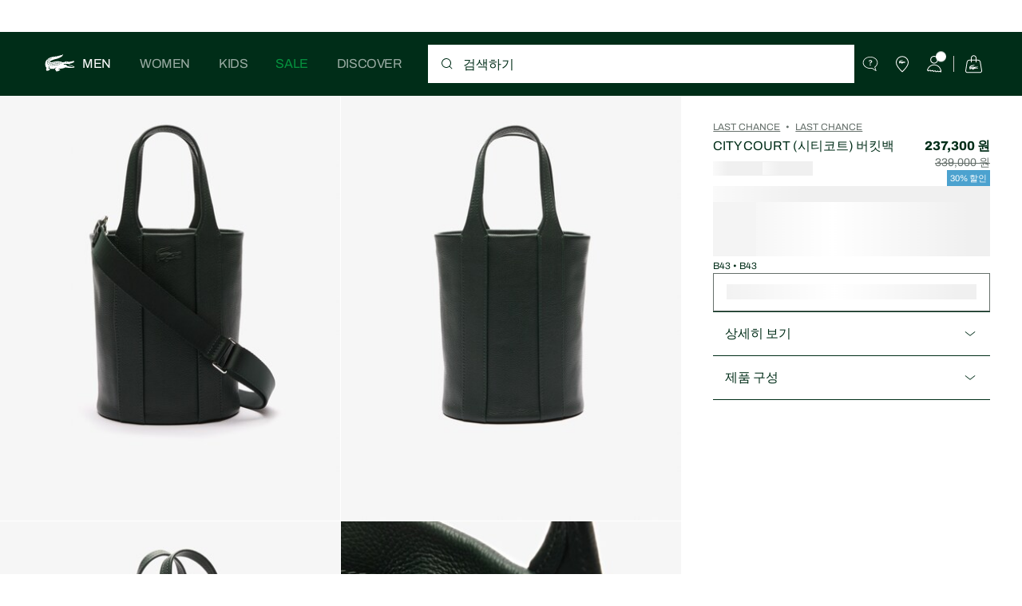

--- FILE ---
content_type: text/html;charset=UTF-8
request_url: https://www.lacoste.com/kr/lacoste/sale/last-chance/%EC%97%AC%EC%84%B1/%EB%A0%88%EB%8D%94%EA%B5%BF/NF4517I54G.html
body_size: 27067
content:
<!DOCTYPE html>







































































<html lang="ko" prefix="og: http://ogp.me/ns#"
class="no-js  non-critical-loading partials-loading  light-header header-is-folded-down js-header-transparency"
style="--optional:&quot; (선택)&quot;; --header-menu-height: 0px; --search-bar-height: 0px "

data-immersive-scope="mobile-only"

>
<head>








<script>(function(w,d,s,l,i,params,defer){w[l]=w[l]||[];w[l].push({'gtm.start':
new Date().getTime(),event:'gtm.js'});var f=d.getElementsByTagName(s)[0],
j=d.createElement(s),dl=l!='dataLayer'?'&l='+l:'';j.async=!defer;j.defer=!!defer;j.src=
'https://www.googletagmanager.com/gtm.js?id='+i+dl+params;f.parentNode.insertBefore(j,f);
if(window.gtagData){var n=new Date,t=new Date;t.setTime(n.getTime()+864e5*30),document.cookie="gtagSessionId="+(window.gtagData.session_id)+";expires="+t.toGMTString()+";path=/";}
})(window,document,'script','dataLayer','GTM-PJVJS4V','', true);</script>
<noscript><iframe src="https://www.googletagmanager.com/ns.html?id=GTM-PJVJS4V"
height="0" width="0" style="display:none;visibility:hidden"></iframe></noscript>











    <script type="text/javascript"
            src="https://dok.js-cdn.dynatrace.com/jstag/17dc3dca4c8/bf18551hqb/e7cee0f4f6d1b7f7_complete.js"
            data-dtconfig="app=e7cee0f4f6d1b7f7|ssc=1|cors=1|owasp=1|featureHash=ICA7NVfqrux|reportUrl=https://bf18551hqb.bf.dynatrace.com/bf|rdnt=2|uxrgce=1|cuc=za06o7u6|mel=100000|expw=1|lastModification=1750344965720|postfix=za06o7u6|tp=500,50,0|agentUri=https://dok.js-cdn.dynatrace.com/jstag/17dc3dca4c8/ruxitagent_ICA7NVfqrux_10313250422105919.js"
            crossorigin="anonymous"
    ></script>






















<meta charset="utf-8" />






<link rel="alternate" href="https://www.lacoste.com/kr/lacoste/sale/last-chance/%EC%97%AC%EC%84%B1/%EB%A0%88%EB%8D%94%EA%B5%BF/NF4517I54G.html" hreflang="ko-kr" />










<link rel="canonical" href="https://www.lacoste.com/kr/lacoste/sale/last-chance/%EC%97%AC%EC%84%B1/%EB%A0%88%EB%8D%94%EA%B5%BF/NF4517I54G.html" />










<title>CITY COURT (시티코트) 버킷백 - LAST CHANCE - New 2026 | Lacoste</title>




<meta name="description" content="라코스테 공식 온라인 스토어의 라코스테 CITY COURT (시티코트) 버킷백. 새로운 2026 컬렉션을 쇼핑하고 전체 라코스테 브랜드에서 무료 배송 및 반품을 즐기십시오." />





<meta name="viewport" content="width=device-width, initial-scale=1.0, minimum-scale=1.0" />





<meta name="apple-mobile-web-app-capable" content="yes" />





<meta name="theme-color" content="#ffffff" />





<meta name="msapplication-tap-highlight" content="no" />





<meta name="google-site-verification" content="vIKv0WR4W1v_0YtEDpUKZl3Fn9xVAKq4z_YK1ZfyGi0" />





<meta name="naver-site-verification" content="472af5e179207048693afabf5d683cb248eae3e0" />







<link
rel="preload"
as="image"
media="(min-width:1920px)"
href="https://imageapac1.lacoste.com/dw/image/v2/BBCL_PRD/on/demandware.static/-/Sites-master/default/dwd09ff8ae/NF4517I54G_B43_24.jpg?imwidth=620&amp;impolicy=pctp&amp;imdensity=1 1x"

imagesrcset="https://imageapac1.lacoste.com/dw/image/v2/BBCL_PRD/on/demandware.static/-/Sites-master/default/dwd09ff8ae/NF4517I54G_B43_24.jpg?imwidth=620&amp;impolicy=pctp&amp;imdensity=1 1x, https://imageapac1.lacoste.com/dw/image/v2/BBCL_PRD/on/demandware.static/-/Sites-master/default/dwd09ff8ae/NF4517I54G_B43_24.jpg?imwidth=1220&amp;impolicy=pctp&amp;imdensity=1 2x"

fetchpriority="high"
/>

<link
rel="preload"
as="image"
media="(min-width:1501px) and (max-width: 1919px)"
href="https://imageapac1.lacoste.com/dw/image/v2/BBCL_PRD/on/demandware.static/-/Sites-master/default/dwd09ff8ae/NF4517I54G_B43_24.jpg?imwidth=480&amp;impolicy=pctp&amp;imdensity=1 1x"

imagesrcset="https://imageapac1.lacoste.com/dw/image/v2/BBCL_PRD/on/demandware.static/-/Sites-master/default/dwd09ff8ae/NF4517I54G_B43_24.jpg?imwidth=480&amp;impolicy=pctp&amp;imdensity=1 1x, https://imageapac1.lacoste.com/dw/image/v2/BBCL_PRD/on/demandware.static/-/Sites-master/default/dwd09ff8ae/NF4517I54G_B43_24.jpg?imwidth=960&amp;impolicy=pctp&amp;imdensity=1 2x"

fetchpriority="high"
/>

<link
rel="preload"
as="image"
media="(min-width:1191px) and (max-width: 1500px)"
href="https://imageapac1.lacoste.com/dw/image/v2/BBCL_PRD/on/demandware.static/-/Sites-master/default/dwd09ff8ae/NF4517I54G_B43_24.jpg?imwidth=380&amp;impolicy=pctp&amp;imdensity=1 1x"

imagesrcset="https://imageapac1.lacoste.com/dw/image/v2/BBCL_PRD/on/demandware.static/-/Sites-master/default/dwd09ff8ae/NF4517I54G_B43_24.jpg?imwidth=380&amp;impolicy=pctp&amp;imdensity=1 1x, https://imageapac1.lacoste.com/dw/image/v2/BBCL_PRD/on/demandware.static/-/Sites-master/default/dwd09ff8ae/NF4517I54G_B43_24.jpg?imwidth=760&amp;impolicy=pctp&amp;imdensity=1 2x"

fetchpriority="high"
/>

<link
rel="preload"
as="image"
media="(min-width:768px) and (max-width: 1190px)"
href="https://imageapac1.lacoste.com/dw/image/v2/BBCL_PRD/on/demandware.static/-/Sites-master/default/dwd09ff8ae/NF4517I54G_B43_24.jpg?imwidth=760&amp;impolicy=pctp&amp;imdensity=1 1x"

imagesrcset="https://imageapac1.lacoste.com/dw/image/v2/BBCL_PRD/on/demandware.static/-/Sites-master/default/dwd09ff8ae/NF4517I54G_B43_24.jpg?imwidth=760&amp;impolicy=pctp&amp;imdensity=1 1x, https://imageapac1.lacoste.com/dw/image/v2/BBCL_PRD/on/demandware.static/-/Sites-master/default/dwd09ff8ae/NF4517I54G_B43_24.jpg?imwidth=1540&amp;impolicy=pctp&amp;imdensity=1 2x"

fetchpriority="high"
/>

<link
rel="preload"
as="image"
media="(min-width:375px) and (max-width: 767px)"
href="https://imageapac1.lacoste.com/dw/image/v2/BBCL_PRD/on/demandware.static/-/Sites-master/default/dwd09ff8ae/NF4517I54G_B43_24.jpg?imwidth=380&amp;impolicy=pctp&amp;imdensity=1 1x"

imagesrcset="https://imageapac1.lacoste.com/dw/image/v2/BBCL_PRD/on/demandware.static/-/Sites-master/default/dwd09ff8ae/NF4517I54G_B43_24.jpg?imwidth=380&amp;impolicy=pctp&amp;imdensity=1 1x, https://imageapac1.lacoste.com/dw/image/v2/BBCL_PRD/on/demandware.static/-/Sites-master/default/dwd09ff8ae/NF4517I54G_B43_24.jpg?imwidth=760&amp;impolicy=pctp&amp;imdensity=1 2x"

fetchpriority="high"
/>

<link
rel="preload"
as="image"
media="(min-width:320px) and (max-width: 374px)"
href="https://imageapac1.lacoste.com/dw/image/v2/BBCL_PRD/on/demandware.static/-/Sites-master/default/dwd09ff8ae/NF4517I54G_B43_24.jpg?imwidth=320&amp;impolicy=pctp&amp;imdensity=1"

fetchpriority="high"
/>







<meta property="og:type" content="product" />







<meta property="og:title" content="CITY COURT (시티코트) 버킷백" />







<meta property="og:description" content="미니멀한 디자인으로 도회적인 룩과 잘 어울리며 모던한 컬러 팔레트로 구성된 버킷백입니다." />







<meta property="og:url" content="https://www.lacoste.com/kr/lacoste/sale/last-chance/%EC%97%AC%EC%84%B1/%EB%A0%88%EB%8D%94%EA%B5%BF/NF4517I54G.html?color=B43" />







<meta property="og:product:price:amount" content="237300.0" />







<meta property="og:product:price:currency" content="KRW" />







<meta property="og:image" content="https://imageapac1.lacoste.com/dw/image/v2/BBCL_PRD/on/demandware.static/-/Sites-master/default/dwd09ff8ae/NF4517I54G_B43_24.jpg" />







<meta property="og:product:material" content="그레인 레더" />







<meta property="og:product:color" content="B43" />







<meta property="og:product:availability" content="OOS" />


















<link rel="apple-touch-icon" href="https://static1.lacoste.com/static/on/demandware.static/Sites-KR-Site/-/default/dwec1c21e3/img/pwa/ios/icon-512x512.png">
<link rel="apple-touch-icon" sizes="152x152" href="https://static1.lacoste.com/static/on/demandware.static/Sites-KR-Site/-/default/dwd8bc21c2/img/pwa/ios/icon-152x152.png" />
<link rel="apple-touch-icon" sizes="192x192" href="https://static1.lacoste.com/static/on/demandware.static/Sites-KR-Site/-/default/dwf5b610dd/img/pwa/ios/icon-192x192.png" />
<link rel="apple-touch-icon" sizes="512x512" href="https://static1.lacoste.com/static/on/demandware.static/Sites-KR-Site/-/default/dwec1c21e3/img/pwa/ios/icon-512x512.png" />
<link rel="icon" type="image/png" sizes="32x32" href="https://static1.lacoste.com/static/on/demandware.static/Sites-KR-Site/-/default/dw9f82fae9/img/favicon-32x32.png" />
<link rel="icon" type="image/png" sizes="16x16" href="https://static1.lacoste.com/static/on/demandware.static/Sites-KR-Site/-/default/dwb8899a90/img/favicon-16x16.png" />










<link rel="dns-prefetch" href="//www.googletagmanager.com" />
<link rel="dns-prefetch" href="//s.go-mpulse.net" />


<link rel="preconnect" href="//imageapac1.lacoste.com" crossorigin />
<link rel="preconnect" href="//static1.lacoste.com" crossorigin />


<link rel="preload" href="https://static1.lacoste.com/static/on/demandware.static/Sites-KR-Site/-/ko_KR/v1769360579340/js/framework/base/croco.js" as="script" crossorigin />
<link rel="preload" href="https://static1.lacoste.com/static/on/demandware.static/Sites-KR-Site/-/ko_KR/v1769360579340/js/framework/base/config.js" as="script" crossorigin />
<link rel="preload" href="https://static1.lacoste.com/static/on/demandware.static/Sites-KR-Site/-/ko_KR/v1769360579340/js/framework/base/loader.js" as="script" crossorigin />
<link rel="preload" href="https://static1.lacoste.com/static/on/demandware.static/Sites-KR-Site/-/ko_KR/v1769360579340/js/framework/base/popin.js" as="script" crossorigin />
<link rel="preload" href="https://static1.lacoste.com/static/on/demandware.static/Sites-KR-Site/-/ko_KR/v1769360579340/js/framework/base/mediator.js" as="script" crossorigin />


<link rel="preload" href="https://static1.lacoste.com/static/on/demandware.static/Sites-KR-Site/-/ko_KR/v1769360579340/fonts/Archivo-Regular.woff2" as="font" type="font/woff2" crossorigin="anonymous" />




<link rel="preload" href="https://static1.lacoste.com/static/on/demandware.static/Sites-KR-Site/-/ko_KR/v1769360579340/js/framework/components/search/algolia-pdp-behavior.js" as="script" crossorigin />

<link rel="preload" href="https://static1.lacoste.com/static/on/demandware.static/Sites-KR-Site/-/ko_KR/v1769360579340/js/critical/pdp-critical.js" as="script" crossorigin />





<link rel="stylesheet" href="https://static1.lacoste.com/static/on/demandware.static/Sites-KR-Site/-/ko_KR/v1769360579340/css/critical/critical.css" />




<link rel="stylesheet" href="https://static1.lacoste.com/static/on/demandware.static/Sites-KR-Site/-/ko_KR/v1769360579340/css/critical/pdp-critical.css" />



<link rel="stylesheet" href="https://static1.lacoste.com/static/on/demandware.static/Sites-KR-Site/-/ko_KR/v1769360579340/css/non-critical/non-critical.css" media="print" onload="this.media='all'; this.onload=null;" />
<noscript><link rel="stylesheet" href="https://static1.lacoste.com/static/on/demandware.static/Sites-KR-Site/-/ko_KR/v1769360579340/css/non-critical/non-critical.css" /></noscript>



<link rel="stylesheet" href="https://static1.lacoste.com/static/on/demandware.static/Sites-KR-Site/-/ko_KR/v1769360579340/css/non-critical/pdp-non-critical.css" media="print" onload="this.media='all'; this.onload=null;" />
<noscript><link rel="stylesheet" href="https://static1.lacoste.com/static/on/demandware.static/Sites-KR-Site/-/ko_KR/v1769360579340/css/non-critical/pdp-non-critical.css" /></noscript>



<link rel="stylesheet" href="https://static1.lacoste.com/static/on/demandware.static/Sites-KR-Site/-/ko_KR/v1769360579340/css/specific/kr.css" />













<script>
var criticalReady=function(){var a=!1,n=new Set;function r(){a=!0,n.forEach(function(a){a()}),n.clear()}return function c(){var t=1===c.arguments.length?c.arguments[0]:null;t?(n.add(t),a&&r()):(performance.mark("criticalReady_dispatch"),r())}}();
</script>







<script>window.provideResourceData=function(o){for(var w in window.Lacoste=window.Lacoste||{},o)window.Lacoste[w]=o[w]};</script>

<script itemprop="lacoste-resource" src="/on/demandware.store/Sites-KR-Site/ko_KR/ResourceController-All?format=jsonp&amp;version=light&amp;callback=provideResourceData"></script>

<script src="https://static1.lacoste.com/static/on/demandware.static/Sites-KR-Site/-/ko_KR/v1769360579340/js/polyfills/vh.fix.min.js"></script>







<script>if('serviceWorker' in navigator){navigator.serviceWorker.register('/on/demandware.store/Sites-KR-Site/ko_KR/PwaController-UninstallServiceWorker');}</script>


<script type="module" async src="https://static1.lacoste.com/static/on/demandware.static/Sites-KR-Site/-/ko_KR/v1769360579340/js/critical/critical.js"></script>







<script type="module" async src="https://static1.lacoste.com/static/on/demandware.static/Sites-KR-Site/-/ko_KR/v1769360579340/js/critical/pdp-critical.js"></script>





<script>
const toucheventsClass="ontouchstart"in window||window.DocumentTouch&&document instanceof window.DocumentTouch?"touchevents":"no-touchevents",$documentElement=document.documentElement;$documentElement.classList.add(toucheventsClass),$documentElement.classList.remove("no-js"),$documentElement.classList.add("js");
</script>











<script defer type="module" src="https://static1.lacoste.com/static/on/demandware.static/Sites-KR-Site/-/ko_KR/v1769360579340/js/non-critical/non-critical.js"></script>






<script defer type="module" src="https://static1.lacoste.com/static/on/demandware.static/Sites-KR-Site/-/ko_KR/v1769360579340/js/non-critical/pdp-non-critical.js"></script>

















<script>window.dyInit=function(e){if(window.DY&&window.DY.recommendationContext)return!1;window.DY=window.DY||{},DY.recommendationContext=e;var dySectionId = '8771000'; var n=document.createElement("script");n.defer=1,n.src="//cdn.dynamicyield.com/api/" + dySectionId + "/api_dynamic.js";var d=document.createElement("script");d.defer=1,d.src="//cdn.dynamicyield.com/api/" + dySectionId + "/api_static.js",document.querySelector("head").appendChild(n),document.querySelector("head").appendChild(d)};</script>


<script defer src="/on/demandware.store/Sites-KR-Site/ko_KR/ContextController-GetDynamicYieldData?pid=NF4517I54GB43999&amp;type=product&amp;format=jsonp&amp;callback=dyInit"></script>












<script type="text/javascript">
window.a11y = {
labels: {"NAV.PREVIOUS":"Back to the previous menu","POPIN.CLOSE_NOTIFICATION":"Close this notification adding to cart","POPIN.CLOSE_GENERIC":"Close","POPIN.CLOSE_MENU":"Close the menu","POPIN.CLOSE_ZOOM":"Close the zoom window","FILTERS.SELECT_COLOR":"Select this color","FILTERS.SELECTED_COLOR":"Selected color","FILTERS.SELECT":"Select","FILTERS.SELECTED":"Selected","PRICES.SALES_PRICE":"할인 후 가격: {0}","PRICES.STANDARD_PRICE":"할인 전 원래 가격: {0}","SEARCH.FILTER_GROUP":"{0} 필터 그룹","SEARCH.SORT_GROUP":"결과 정렬","GALLERY_PDP.GALLERY_PAGINATION":"이미지 {0}/{1}","PDP.COLOR_SELECTOR":"변형 목록","PDP.COLOR_SELECTED":"선택됨","PDP.MORE_VARIATIONS":"추가 변형 {0}개 보기"}
};
</script>

<script type="text/javascript">//<!--
/* <![CDATA[ (head-active_data.js) */
var dw = (window.dw || {});
dw.ac = {
    _analytics: null,
    _events: [],
    _category: "",
    _searchData: "",
    _anact: "",
    _anact_nohit_tag: "",
    _analytics_enabled: "true",
    _timeZone: "Asia/Seoul",
    _capture: function(configs) {
        if (Object.prototype.toString.call(configs) === "[object Array]") {
            configs.forEach(captureObject);
            return;
        }
        dw.ac._events.push(configs);
    },
	capture: function() { 
		dw.ac._capture(arguments);
		// send to CQ as well:
		if (window.CQuotient) {
			window.CQuotient.trackEventsFromAC(arguments);
		}
	},
    EV_PRD_SEARCHHIT: "searchhit",
    EV_PRD_DETAIL: "detail",
    EV_PRD_RECOMMENDATION: "recommendation",
    EV_PRD_SETPRODUCT: "setproduct",
    applyContext: function(context) {
        if (typeof context === "object" && context.hasOwnProperty("category")) {
        	dw.ac._category = context.category;
        }
        if (typeof context === "object" && context.hasOwnProperty("searchData")) {
        	dw.ac._searchData = context.searchData;
        }
    },
    setDWAnalytics: function(analytics) {
        dw.ac._analytics = analytics;
    },
    eventsIsEmpty: function() {
        return 0 == dw.ac._events.length;
    }
};
/* ]]> */
// -->
</script>
<script type="text/javascript">//<!--
/* <![CDATA[ (head-cquotient.js) */
var CQuotient = window.CQuotient = {};
CQuotient.clientId = 'bbcl-KR';
CQuotient.realm = 'BBCL';
CQuotient.siteId = 'KR';
CQuotient.instanceType = 'prd';
CQuotient.locale = 'ko_KR';
CQuotient.fbPixelId = '__UNKNOWN__';
CQuotient.activities = [];
CQuotient.cqcid='';
CQuotient.cquid='';
CQuotient.cqeid='';
CQuotient.cqlid='';
CQuotient.apiHost='api.cquotient.com';
/* Turn this on to test against Staging Einstein */
/* CQuotient.useTest= true; */
CQuotient.useTest = ('true' === 'false');
CQuotient.initFromCookies = function () {
	var ca = document.cookie.split(';');
	for(var i=0;i < ca.length;i++) {
	  var c = ca[i];
	  while (c.charAt(0)==' ') c = c.substring(1,c.length);
	  if (c.indexOf('cqcid=') == 0) {
		CQuotient.cqcid=c.substring('cqcid='.length,c.length);
	  } else if (c.indexOf('cquid=') == 0) {
		  var value = c.substring('cquid='.length,c.length);
		  if (value) {
		  	var split_value = value.split("|", 3);
		  	if (split_value.length > 0) {
			  CQuotient.cquid=split_value[0];
		  	}
		  	if (split_value.length > 1) {
			  CQuotient.cqeid=split_value[1];
		  	}
		  	if (split_value.length > 2) {
			  CQuotient.cqlid=split_value[2];
		  	}
		  }
	  }
	}
}
CQuotient.getCQCookieId = function () {
	if(window.CQuotient.cqcid == '')
		window.CQuotient.initFromCookies();
	return window.CQuotient.cqcid;
};
CQuotient.getCQUserId = function () {
	if(window.CQuotient.cquid == '')
		window.CQuotient.initFromCookies();
	return window.CQuotient.cquid;
};
CQuotient.getCQHashedEmail = function () {
	if(window.CQuotient.cqeid == '')
		window.CQuotient.initFromCookies();
	return window.CQuotient.cqeid;
};
CQuotient.getCQHashedLogin = function () {
	if(window.CQuotient.cqlid == '')
		window.CQuotient.initFromCookies();
	return window.CQuotient.cqlid;
};
CQuotient.trackEventsFromAC = function (/* Object or Array */ events) {
try {
	if (Object.prototype.toString.call(events) === "[object Array]") {
		events.forEach(_trackASingleCQEvent);
	} else {
		CQuotient._trackASingleCQEvent(events);
	}
} catch(err) {}
};
CQuotient._trackASingleCQEvent = function ( /* Object */ event) {
	if (event && event.id) {
		if (event.type === dw.ac.EV_PRD_DETAIL) {
			CQuotient.trackViewProduct( {id:'', alt_id: event.id, type: 'raw_sku'} );
		} // not handling the other dw.ac.* events currently
	}
};
CQuotient.trackViewProduct = function(/* Object */ cqParamData){
	var cq_params = {};
	cq_params.cookieId = CQuotient.getCQCookieId();
	cq_params.userId = CQuotient.getCQUserId();
	cq_params.emailId = CQuotient.getCQHashedEmail();
	cq_params.loginId = CQuotient.getCQHashedLogin();
	cq_params.product = cqParamData.product;
	cq_params.realm = cqParamData.realm;
	cq_params.siteId = cqParamData.siteId;
	cq_params.instanceType = cqParamData.instanceType;
	cq_params.locale = CQuotient.locale;
	
	if(CQuotient.sendActivity) {
		CQuotient.sendActivity(CQuotient.clientId, 'viewProduct', cq_params);
	} else {
		CQuotient.activities.push({activityType: 'viewProduct', parameters: cq_params});
	}
};
/* ]]> */
// -->
</script>









<script>
function deepCopy(e){if("object"!=typeof e||null===e)return e;let r,n;if(e instanceof Array){let t;for(r=[],n=0,t=e.length;n<t;n++)r[n]=deepCopy(e[n]);return r}for(n in r={},e)e.hasOwnProperty(n)&&(r[n]=deepCopy(e[n]));return r}
function sendDatalayerEvent(e){window.dataLayer=window.dataLayer||[],window.dataLayer.push(e),window.Lacoste&&window.Lacoste.siteprefs&&window.Lacoste.siteprefs.IS_DEV_MODE&&console.log("%c[***TRACKING***]","color: #b70e60; font-weight: bold",e)}
</script>
















































<script type="text/javascript">
const pageViewData = {};

Object.assign(pageViewData, {"page_data":{"environment":"prod","country":"KR","language":"ko","name":"CITY COURT (시티코트) 버킷백","category":"product","subcategory":"Lacoste_Sale_Lastchance_Women_Bags"}});
Object.assign(pageViewData, {"user_data":{"user_type":"guest","login_status":false}});
const serverSideTrackingUrls = {};
Object.assign(serverSideTrackingUrls, {"sendSelectItemEventUrl":"/on/demandware.store/Sites-KR-Site/ko_KR/Context-SendSelectItemEvent?type=product&id=NF4517I54G","sendKleepTrackingUrl":"/on/demandware.store/Sites-KR-Site/ko_KR/Kleep-SendTracking"});
window.serverSideTrackingUrls = serverSideTrackingUrls;

sendDatalayerEvent({'event': 'page_view', ...pageViewData});
window.pageViewData = deepCopy(pageViewData);
</script>


















































<script>
sendDatalayerEvent({"event":"view_item","ecommerce":{"value":237300,"currency":"KRW","items":[{"index":1,"item_id":"NF4517I54G-B43","item_name":"CITY COURT (시티코트) 버킷백","item_variant":"B43","size_availability":0,"item_list_id":"NF4517I54G-B43","item_list_name":"product","price":237300,"full_price":339000,"discount":101700,"currency":"KRW"}]}});
</script>


















<style>
.tile-swatches-enabled--hidden {display: none !important;}

</style>



<script>(window.BOOMR_mq=window.BOOMR_mq||[]).push(["addVar",{"rua.upush":"false","rua.cpush":"false","rua.upre":"false","rua.cpre":"false","rua.uprl":"false","rua.cprl":"false","rua.cprf":"false","rua.trans":"SJ-fabebabf-6e36-470a-8955-3dca47f11d4b","rua.cook":"true","rua.ims":"false","rua.ufprl":"false","rua.cfprl":"false","rua.isuxp":"false","rua.texp":"norulematch","rua.ceh":"false","rua.ueh":"false","rua.ieh.st":"0"}]);</script>
                              <script>!function(e){var n="https://s.go-mpulse.net/boomerang/";if("False"=="True")e.BOOMR_config=e.BOOMR_config||{},e.BOOMR_config.PageParams=e.BOOMR_config.PageParams||{},e.BOOMR_config.PageParams.pci=!0,n="https://s2.go-mpulse.net/boomerang/";if(window.BOOMR_API_key="RM58L-XX742-PYGAX-LWS3F-XDSUD",function(){function e(){if(!r){var e=document.createElement("script");e.id="boomr-scr-as",e.src=window.BOOMR.url,e.async=!0,o.appendChild(e),r=!0}}function t(e){r=!0;var n,t,a,i,d=document,O=window;if(window.BOOMR.snippetMethod=e?"if":"i",t=function(e,n){var t=d.createElement("script");t.id=n||"boomr-if-as",t.src=window.BOOMR.url,BOOMR_lstart=(new Date).getTime(),e=e||d.body,e.appendChild(t)},!window.addEventListener&&window.attachEvent&&navigator.userAgent.match(/MSIE [67]\./))return window.BOOMR.snippetMethod="s",void t(o,"boomr-async");a=document.createElement("IFRAME"),a.src="about:blank",a.title="",a.role="presentation",a.loading="eager",i=(a.frameElement||a).style,i.width=0,i.height=0,i.border=0,i.display="none",o.appendChild(a);try{O=a.contentWindow,d=O.document.open()}catch(_){n=document.domain,a.src="javascript:var d=document.open();d.domain='"+n+"';void 0;",O=a.contentWindow,d=O.document.open()}if(n)d._boomrl=function(){this.domain=n,t()},d.write("<bo"+"dy onload='document._boomrl();'>");else if(O._boomrl=function(){t()},O.addEventListener)O.addEventListener("load",O._boomrl,!1);else if(O.attachEvent)O.attachEvent("onload",O._boomrl);d.close()}function a(e){window.BOOMR_onload=e&&e.timeStamp||(new Date).getTime()}if(!window.BOOMR||!window.BOOMR.version&&!window.BOOMR.snippetExecuted){window.BOOMR=window.BOOMR||{},window.BOOMR.snippetStart=(new Date).getTime(),window.BOOMR.snippetExecuted=!0,window.BOOMR.snippetVersion=14,window.BOOMR.url=n+"RM58L-XX742-PYGAX-LWS3F-XDSUD";var i=document.currentScript||document.getElementsByTagName("script")[0],o=i.parentNode,r=!1,d=document.createElement("link");if(d.relList&&"function"==typeof d.relList.supports&&d.relList.supports("preload")&&"as"in d)window.BOOMR.snippetMethod="p",d.href=window.BOOMR.url,d.rel="preload",d.as="script",d.addEventListener("load",e),d.addEventListener("error",function(){t(!0)}),setTimeout(function(){if(!r)t(!0)},3e3),BOOMR_lstart=(new Date).getTime(),o.appendChild(d);else t(!1);if(window.addEventListener)window.addEventListener("load",a,!1);else if(window.attachEvent)window.attachEvent("onload",a)}}(),"".length>0)if(e&&"performance"in e&&e.performance&&"function"==typeof e.performance.setResourceTimingBufferSize)e.performance.setResourceTimingBufferSize();!function(){if(BOOMR=e.BOOMR||{},BOOMR.plugins=BOOMR.plugins||{},!BOOMR.plugins.AK){var n="false"=="true"?1:0,t="cookiepresent",a="aoh7x2qxzcobk2lwtbea-f-b747bf134-clientnsv4-s.akamaihd.net",i="false"=="true"?2:1,o={"ak.v":"39","ak.cp":"922401","ak.ai":parseInt("235280",10),"ak.ol":"0","ak.cr":9,"ak.ipv":4,"ak.proto":"h2","ak.rid":"cf48d586","ak.r":44387,"ak.a2":n,"ak.m":"dsca","ak.n":"essl","ak.bpcip":"3.143.251.0","ak.cport":40170,"ak.gh":"23.192.164.16","ak.quicv":"","ak.tlsv":"tls1.3","ak.0rtt":"","ak.0rtt.ed":"","ak.csrc":"-","ak.acc":"","ak.t":"1769379912","ak.ak":"hOBiQwZUYzCg5VSAfCLimQ==6RpH6gNZnRKEjaeNdGAhSoDDeiTB2EHotiQge4esvCBmJVIKrGLA7NRuo0t3VUnYmzSJZqahjUSnRdit1zXJco4JK10FfnSG/pzFXyL//uiPjRa9UtwCFdQSND3XZf9+aw6T5Tu1eoCtiCmI6KqF4fhBq2JaX23LV3YgO7/fgPeADc/VIkIAnjP5TXT4I3gYUmiaWh5O/[base64]","ak.pv":"738","ak.dpoabenc":"","ak.tf":i};if(""!==t)o["ak.ruds"]=t;var r={i:!1,av:function(n){var t="http.initiator";if(n&&(!n[t]||"spa_hard"===n[t]))o["ak.feo"]=void 0!==e.aFeoApplied?1:0,BOOMR.addVar(o)},rv:function(){var e=["ak.bpcip","ak.cport","ak.cr","ak.csrc","ak.gh","ak.ipv","ak.m","ak.n","ak.ol","ak.proto","ak.quicv","ak.tlsv","ak.0rtt","ak.0rtt.ed","ak.r","ak.acc","ak.t","ak.tf"];BOOMR.removeVar(e)}};BOOMR.plugins.AK={akVars:o,akDNSPreFetchDomain:a,init:function(){if(!r.i){var e=BOOMR.subscribe;e("before_beacon",r.av,null,null),e("onbeacon",r.rv,null,null),r.i=!0}return this},is_complete:function(){return!0}}}}()}(window);</script></head>
<body>


<script>!function(){var t=document.documentElement.offsetWidth?window.innerWidth-document.documentElement.offsetWidth:0;document.documentElement.style.setProperty('--scrollbar-width',t+'px')}();</script>


<script>performance.mark('body_start');</script>






<ul class="skip-links l-padding--small padding-1 font-medium" tabindex="-1">

<li class="">
<a href="#main-content" class="skip-link l-inline-block" role="button">
Go to content
</a>
</li>

<li class="no-tab no-mob">
<a href="#main-menu" class="skip-link l-inline-block" role="button">
메뉴 열기
</a>
</li>

<li class="">
<a href="#search-input" class="skip-link l-inline-block" role="button">
검색
</a>
</li>

<li class="">
<a href="#menu-icons" class="skip-link l-inline-block" role="button">
고객 메뉴로 이동하기
</a>
</li>

</ul>







    
	 


	


















































<script>document.documentElement.style.setProperty('--top-banner-height', '40px');</script>
<div class="js-top-banner top-banner l-fixed l-no-top" aria-labelledby="top-banner-heading">
<h2 id="top-banner-heading" class="visually-hidden">정보 배너</h2>

<button
aria-label="이전 배너"
class="js-top-banner-arrow js-top-banner-prev top-banner-arrow l-absolute flex flex--centered l-fill-height cell-2 cell-m-3 text-white above">






<svg role="presentation"
class="icon-svg  large-icon"



>
<use xmlns:xlink="http://www.w3.org/1999/xlink" xlink:href="/on/demandware.static/Sites-KR-Site/-/ko_KR/v1769360579340/img/svg/non-critical.svg#icon-chevron-left"></use>
</svg>



</button>

















































<div
class="js-top-banner-container grid l-overlay padding-2 padding-m-3 flex flex--align-center fade-out text-center font-medium bg-white text-primary"
id="Dynamic_Top_Banner_PDP_Message1"
data-theme="text-primary"

>
<div class="js-top-banner-wrapper js-top-banner-tracking l-fill-width l-fill-height l-relative l-overflow-hidden" data-tracking-data="" data-id="Dynamic_Top_Banner_PDP_Message1">
<div class="js-top-banner-scroll l-absolute banner-content flex flex--centered nowrap l-flex-nowrap inline-markdown-wrapper above">








<svg role="presentation"
class="icon-svg l-hmargin--small"



>
<use xmlns:xlink="http://www.w3.org/1999/xlink" xlink:href="/on/demandware.static/Sites-KR-Site/-/ko_KR/v1769360579340/img/svg/non-critical.svg#icon-discount"></use>
</svg>




<div><p><a href="/kr/lacoste/sale/" class="js-markdown-link reverse-link">FW25 시즌오프 세일!</a></p></div>
</div>
</div>
</div>


















































<div
class="js-top-banner-container grid l-overlay padding-2 padding-m-3 flex flex--align-center fade-out text-center font-medium bg-white text-primary"
id="Dynamic_Top_Banner_PDP_Message2"
data-theme="text-primary"

>
<div class="js-top-banner-wrapper js-top-banner-tracking l-fill-width l-fill-height l-relative l-overflow-hidden" data-tracking-data="" data-id="Dynamic_Top_Banner_PDP_Message2">
<div class="js-top-banner-scroll l-absolute banner-content flex flex--centered nowrap l-flex-nowrap inline-markdown-wrapper above">








<svg role="presentation"
class="icon-svg l-hmargin--small"



>
<use xmlns:xlink="http://www.w3.org/1999/xlink" xlink:href="/on/demandware.static/Sites-KR-Site/-/ko_KR/v1769360579340/img/svg/non-critical.svg#icon-event"></use>
</svg>




<div><p><a href="/kr/lacoste/discover/%ED%8A%B8%EB%A0%8C%EB%94%A9/fw25-%EC%8B%9C%EC%A6%8C%EC%98%A4%ED%94%84-%EB%B2%A0%EC%8A%A4%ED%8A%B8/" class="js-markdown-link reverse-link">새해 기프트 증정!</a></p></div>
</div>
</div>
</div>




<button
aria-label="다음 배너"
class="js-top-banner-arrow js-top-banner-next top-banner-arrow top-banner--next l-absolute flex flex--centered l-fill-height cell-2 cell-m-3 text-white above">






<svg role="presentation"
class="icon-svg  large-icon"



>
<use xmlns:xlink="http://www.w3.org/1999/xlink" xlink:href="/on/demandware.static/Sites-KR-Site/-/ko_KR/v1769360579340/img/svg/non-critical.svg#icon-chevron-right"></use>
</svg>



</button>

</div>

 
	




















































<header role="banner" class="headerrefit padding-d-1 flex flex--align-center js-header">
<div class="headerrefit-logo logo">














































<a class="l-block checkout-v1-logo " href="/kr/">







<svg role="presentation"
class="icon-svg icon-logo-crocodile"


viewBox="0 0 50 23"
>
<use xmlns:xlink="http://www.w3.org/1999/xlink" xlink:href="/on/demandware.static/Sites-KR-Site/-/ko_KR/v1769360579340/img/svg/critical.svg#icon-crocodile"></use>
</svg>




</a>
</div>



<button
class="js-burger-button headerrefit-burger no-desk burger flex cursor-pointer "
type="button" aria-label="열기 메인 메뉴"
data-aria-open-label="열기 메인 메뉴"
data-aria-close-label="닫기 메인 메뉴">
<span class="burger-box flex l-relative">
<span class="burger-inner l-block"></span>
</span>
</button>

<nav class="headerrefit-nav js-menu-main" id="main-menu" tabindex="-1">























































<div data-menu=""
class="js-nav-cookie mt-horizontal-scroll l-overflow-without-scrollbar header-collapsing-nav-wrapper l-display-grid">
<ul role="menubar" id="js-main-nav" class="main-nav flex flex--align-center"
aria-label="메인 메뉴">


<li
class="js-submenu-disclosure main-nav-item flex flex--align-center flex-mt--align-self-end is-active">





















<a
class="main-nav-link font-d-medium d-upper-case font-large flex flex--align-center has-submenu"
href="//www.lacoste.com/kr/men.html"







data-area='header level 1' data-id='Lacoste_Men'
>
Men
</a>




<button
class="js-primary-disclosure-trigger main-nav-button font-d-medium d-upper-case font-large flex flex--align-center"
aria-haspopup="true" aria-expanded="true"
aria-label="열기 Men 서브메뉴"
aria-controls="submenu-Lacoste_Men"  data-area="header level 1"
data-id="Lacoste_Men">
<span aria-hidden="true" class="d-visually-hidden">
Men
</span>






<svg role="presentation"
class="icon-svg main-nav-chevron medium-icon"
aria-hidden="true"


>
<use xmlns:xlink="http://www.w3.org/1999/xlink" xlink:href="/on/demandware.static/Sites-KR-Site/-/ko_KR/v1769360579340/img/svg/non-critical.svg#icon-chevron-down"></use>
</svg>



</button>
<div data-scroll-mask-viewport="desktopOnly" id="submenu-Lacoste_Men"
class="js-nav-scrolltop-on-open js-horizontal-scroll-mask nav-submenu horizontal-scroll-mask">
<ul role="menu"
aria-label="Men 서브메뉴"
class="js-nav-submenu-scroller js-nav-level-2 js-scroller horizontal-scroll-mask-scroller l-overflow-without-scrollbar nav-submenu-list flex flex--align-center font-medium">

<li class="nav-submenu-item nav-submenu-item--home flex flex--align-center no-desk">


















<a
class="nav-submenu-button font-d-medium flex font-bold flex--align-center"
href="//www.lacoste.com/kr/men.html"







data-area='header level 1' data-id='Lacoste_Men'
>
남성 컬렉션 보기
</a>


</li>







<li
class="js-panel-disclosure nav-submenu-item flex flex--align-center">

<button data-area="header level 2" data-id="Lacoste_Men_New_In"
aria-haspopup="true" aria-expanded="false"
data-aria-open-label="열기 Men/New 서브메뉴"
data-aria-close-label="닫기 Men/New 서브메뉴" aria-label="열기 Men/New 서브메뉴"
aria-controls="panel-Lacoste_Men_New_In" 
class="js-primary-disclosure-trigger nav-submenu-button font-d-medium upper-case d-upper-case flex font-bold flex--align-center">
<span aria-hidden="true" class="m-white-space-wrap text-m-left">
New</span>
<span class="nav-submenu-chevron flex flex--align-center">






<svg role="presentation"
class="icon-svg  medium-icon"
aria-hidden="true"


>
<use xmlns:xlink="http://www.w3.org/1999/xlink" xlink:href="/on/demandware.static/Sites-KR-Site/-/ko_KR/v1769360579340/img/svg/non-critical.svg#icon-chevron-down"></use>
</svg>



</span>
</button>
<section role="menu"
aria-label="Men/New 서브메뉴"
id="panel-Lacoste_Men_New_In"
class="js-nav-scrolltop-on-open nav-panel font-medium">
<button class="nav-panel-close-button" aria-haspopup="true"
aria-expanded="false" aria-controls="panel-Lacoste_Men_New_In"
aria-label="닫기 Men/New 서브메뉴">
<span aria-hidden="true" class="nav-panel-back-icon">






<svg role="presentation"
class="icon-svg nav-panel-arrow-svg xlarge-icon"
aria-hidden="true"


>
<use xmlns:xlink="http://www.w3.org/1999/xlink" xlink:href="/on/demandware.static/Sites-KR-Site/-/ko_KR/v1769360579340/img/svg/non-critical.svg#icon-back-arrow"></use>
</svg>



</span>
<span aria-hidden="true" class="nav-panel-back-prev-category-label">
Men&nbsp;/&nbsp;
</span>
<span aria-hidden="true" class="nav-panel-back-category-label">
New
</span>
</button>


<ul class="nav-panel-column custom-scrollbar nav-panel-column--tags">

<li class="js-tag-item nav-panel-item flex flex--align-center"


>



















<a
class="nav-panel-tag-link font-medium upper-case flex flex--align-center"
href="//www.lacoste.com/kr/lacoste/men/new/"







data-area='header thematics' data-id='Lacoste_Men_New_In'
>
남성 신상품 전체보기
</a>


</li>

<li class="js-tag-item nav-panel-item flex flex--align-center"


>



















<a
class="nav-panel-tag-link font-medium upper-case flex flex--align-center"
href="/kr/lacoste/discover/%ED%8A%B8%EB%A0%8C%EB%94%A9/%EB%B2%A0%EC%8A%A4%ED%8A%B8%EC%85%80%EB%9F%AC/%EB%82%A8%EC%84%B1/"




data-type="category"


data-area='header thematics' data-id='Lacoste_Discover_NowTrending_Best_Men'
>
베스트셀러
</a>


</li>

<li class="js-tag-item nav-panel-item flex flex--align-center"


>



















<a
class="nav-panel-tag-link font-medium upper-case flex flex--align-center"
href="/kr/lacoste/discover/%EC%8A%A4%ED%83%80%EC%9D%BC/%EC%97%90%EC%84%BC%EC%85%9C/%EB%82%A8%EC%84%B1/"




data-type="category"


data-area='header thematics' data-id='Lacoste_Discover_GetInspired_Style_Essential_Men'
>
에센셜 컬렉션
</a>


</li>

<li class="js-tag-item nav-panel-item flex flex--align-center"


>



















<a
class="nav-panel-tag-link font-medium upper-case flex flex--align-center"
href="/kr/lacoste/discover/%EC%8A%A4%ED%83%80%EC%9D%BC/2025-winter-lookbook/%EB%82%A8%EC%84%B1/"




data-type="category"


data-area='header thematics' data-id='Lacoste_Discover_GetInspired_25Winter-LOOKBOOK_Men'
>
2025 겨울 룩북
</a>


</li>

<li class="js-tag-item nav-panel-item flex flex--align-center"


>



















<a
class="nav-panel-tag-link font-medium upper-case flex flex--align-center"
href="/kr/lacoste/men/%EC%9D%98%EB%A5%98/%ED%9B%84%EB%93%9C-%EC%8A%A4%EC%9B%BB%EC%85%94%EC%B8%A0/"




data-type="category"


data-area='header thematics' data-id='Lacoste_Men_Clothing_Sweatshirts'
>
후드 &amp; 스웻셔츠
</a>


</li>

</ul>




<ul class="nav-panel-column nav-panel-column--children l-overflow-without-scrollbar">


<li class="js-check-online nav-panel-item flex flex--align-center"  >


















<a
class="nav-panel-link font-medium"
href="//www.lacoste.com/kr/lacoste/men/new/%EC%9D%98%EB%A5%98/"







data-area='header level 3' data-id='Lacoste_Men_New_Clothing'
>
의류
</a>


</li>


<li class="js-check-online nav-panel-item flex flex--align-center"  >


















<a
class="nav-panel-link font-medium"
href="//www.lacoste.com/kr/lacoste/men/new/%EC%8B%A0%EB%B0%9C/"







data-area='header level 3' data-id='Lacoste_Men_New_Footwear'
>
신발
</a>


</li>


<li class="js-check-online nav-panel-item flex flex--align-center"  >


















<a
class="nav-panel-link font-medium"
href="//www.lacoste.com/kr/lacoste/men/new/%EC%95%A1%EC%84%B8%EC%84%9C%EB%A6%AC/"







data-area='header level 3' data-id='Lacoste_Men_New_Accessories'
>
액세서리
</a>


</li>


<li class="js-check-online nav-panel-item flex flex--align-center"  >


















<a
class="nav-panel-link font-medium"
href="//www.lacoste.com/kr/lacoste/men/new/%EB%A0%88%EB%8D%94%EA%B5%BF/"







data-area='header level 3' data-id='Lacoste_Men_New_LeatherGoods'
>
레더굿
</a>


</li>

</ul>








































<a class="js-select-promotion nav-panel-column nav-panel-column--push-image js-check-online js-push-menu-element  "
href="/kr/lacoste/sale/%EB%82%A8%EC%84%B1-%EC%84%B8%EC%9D%BC/"




data-type="category"

  data-area='header promotion' data-id=Dynamic_Menu_Push_Lacoste_Men_New_In>









<div class=" nav-panel-push-image-wrapper l-aspect-ratio-mt--1 l-relative js-loading-skeleton image-skeleton">
<picture class="pict img-cover img-cover--center image-skeleton">



<source media="(min-width:1920px)" srcset="//imageapac1.lacoste.com/dw/image/v2/BBCL_PRD/on/demandware.static/-/Library-Sites-LacosteContent/default/dw9f4f6275/2026/gnb/2601/260121-gnb-sale-desk.jpg?imwidth=1080&amp;impolicy=custom&amp;imdensity=1 1x, //imageapac1.lacoste.com/dw/image/v2/BBCL_PRD/on/demandware.static/-/Library-Sites-LacosteContent/default/dw9f4f6275/2026/gnb/2601/260121-gnb-sale-desk.jpg?imwidth=2160&amp;impolicy=custom&amp;imdensity=1 2x">



<source media="(min-width:1501px)" srcset="//imageapac1.lacoste.com/dw/image/v2/BBCL_PRD/on/demandware.static/-/Library-Sites-LacosteContent/default/dw9f4f6275/2026/gnb/2601/260121-gnb-sale-desk.jpg?imwidth=840&amp;impolicy=custom&amp;imdensity=1 1x, //imageapac1.lacoste.com/dw/image/v2/BBCL_PRD/on/demandware.static/-/Library-Sites-LacosteContent/default/dw9f4f6275/2026/gnb/2601/260121-gnb-sale-desk.jpg?imwidth=1680&amp;impolicy=custom&amp;imdensity=1 2x">



<source media="(min-width:1191px)" srcset="//imageapac1.lacoste.com/dw/image/v2/BBCL_PRD/on/demandware.static/-/Library-Sites-LacosteContent/default/dw9f4f6275/2026/gnb/2601/260121-gnb-sale-desk.jpg?imwidth=660&amp;impolicy=custom&amp;imdensity=1 1x, //imageapac1.lacoste.com/dw/image/v2/BBCL_PRD/on/demandware.static/-/Library-Sites-LacosteContent/default/dw9f4f6275/2026/gnb/2601/260121-gnb-sale-desk.jpg?imwidth=1340&amp;impolicy=custom&amp;imdensity=1 2x">



<source media="(min-width:768px)" srcset="//imageapac1.lacoste.com/dw/image/v2/BBCL_PRD/on/demandware.static/-/Library-Sites-LacosteContent/default/dw9f4f6275/2026/gnb/2601/260121-gnb-sale-desk.jpg?imwidth=760&amp;impolicy=custom&amp;imdensity=1 1x, //imageapac1.lacoste.com/dw/image/v2/BBCL_PRD/on/demandware.static/-/Library-Sites-LacosteContent/default/dw9f4f6275/2026/gnb/2601/260121-gnb-sale-desk.jpg?imwidth=1540&amp;impolicy=custom&amp;imdensity=1 2x">



<source media="(min-width:375px)" srcset="//imageapac1.lacoste.com/dw/image/v2/BBCL_PRD/on/demandware.static/-/Library-Sites-LacosteContent/default/dw326ab39f/2026/gnb/2601/260121-gnb-sale-mob.jpg?imwidth=380&amp;impolicy=custom&amp;imdensity=1 1x, //imageapac1.lacoste.com/dw/image/v2/BBCL_PRD/on/demandware.static/-/Library-Sites-LacosteContent/default/dw326ab39f/2026/gnb/2601/260121-gnb-sale-mob.jpg?imwidth=760&amp;impolicy=custom&amp;imdensity=1 2x">





<img

loading="lazy"

alt="FW25 시즌오프 세일"
width="100%"
height="auto"

src="//imageapac1.lacoste.com/dw/image/v2/BBCL_PRD/on/demandware.static/-/Library-Sites-LacosteContent/default/dw326ab39f/2026/gnb/2601/260121-gnb-sale-mob.jpg?imwidth=320&amp;impolicy=custom&amp;imdensity=1"


class="img-cover img-cover--center image-skeleton"




/>

</picture>
</div>


<span class="nav-panel-push-link font-medium upper-case">
FW25 시즌오프 세일
</span>

</a>







</section>
<button class="nav-panel-overlay" aria-haspopup="true"
aria-label="닫기 Men/New 서브메뉴" aria-expanded="false"
aria-controls="panel-Lacoste_Men_New_In">
</button>

</li>







<li
class="js-panel-disclosure nav-submenu-item flex flex--align-center">

<button data-area="header level 2" data-id="Lacoste_Men_Clothing"
aria-haspopup="true" aria-expanded="false"
data-aria-open-label="열기 Men/의류 서브메뉴"
data-aria-close-label="닫기 Men/의류 서브메뉴" aria-label="열기 Men/의류 서브메뉴"
aria-controls="panel-Lacoste_Men_Clothing" 
class="js-primary-disclosure-trigger nav-submenu-button font-d-medium upper-case d-upper-case flex font-bold flex--align-center">
<span aria-hidden="true" class="m-white-space-wrap text-m-left">
의류</span>
<span class="nav-submenu-chevron flex flex--align-center">






<svg role="presentation"
class="icon-svg  medium-icon"
aria-hidden="true"


>
<use xmlns:xlink="http://www.w3.org/1999/xlink" xlink:href="/on/demandware.static/Sites-KR-Site/-/ko_KR/v1769360579340/img/svg/non-critical.svg#icon-chevron-down"></use>
</svg>



</span>
</button>
<section role="menu"
aria-label="Men/의류 서브메뉴"
id="panel-Lacoste_Men_Clothing"
class="js-nav-scrolltop-on-open nav-panel font-medium">
<button class="nav-panel-close-button" aria-haspopup="true"
aria-expanded="false" aria-controls="panel-Lacoste_Men_Clothing"
aria-label="닫기 Men/의류 서브메뉴">
<span aria-hidden="true" class="nav-panel-back-icon">






<svg role="presentation"
class="icon-svg nav-panel-arrow-svg xlarge-icon"
aria-hidden="true"


>
<use xmlns:xlink="http://www.w3.org/1999/xlink" xlink:href="/on/demandware.static/Sites-KR-Site/-/ko_KR/v1769360579340/img/svg/non-critical.svg#icon-back-arrow"></use>
</svg>



</span>
<span aria-hidden="true" class="nav-panel-back-prev-category-label">
Men&nbsp;/&nbsp;
</span>
<span aria-hidden="true" class="nav-panel-back-category-label">
의류
</span>
</button>


<ul class="nav-panel-column custom-scrollbar nav-panel-column--tags">

<li class="js-tag-item nav-panel-item flex flex--align-center"


>



















<a
class="nav-panel-tag-link font-medium upper-case flex flex--align-center"
href="//www.lacoste.com/kr/lacoste/men/%EC%9D%98%EB%A5%98/"







data-area='header thematics' data-id='Lacoste_Men_Clothing'
>
남성 의류 전체보기
</a>


</li>

<li class="js-tag-item nav-panel-item flex flex--align-center"


>



















<a
class="nav-panel-tag-link font-medium upper-case flex flex--align-center"
href="/kr/lacoste/discover/%ED%8A%B8%EB%A0%8C%EB%94%A9/%EB%B2%A0%EC%8A%A4%ED%8A%B8%EC%85%80%EB%9F%AC/%EB%82%A8%EC%84%B1/"




data-type="category"


data-area='header thematics' data-id='Lacoste_Discover_NowTrending_Best_Men'
>
베스트셀러
</a>


</li>

<li class="js-tag-item nav-panel-item flex flex--align-center"


>



















<a
class="nav-panel-tag-link font-medium upper-case flex flex--align-center"
href="/kr/lacoste/discover/%EC%8A%A4%ED%83%80%EC%9D%BC/%EC%97%90%EC%84%BC%EC%85%9C/%EB%82%A8%EC%84%B1/"




data-type="category"


data-area='header thematics' data-id='Lacoste_Discover_GetInspired_Style_Essential_Men'
>
에센셜 컬렉션
</a>


</li>

<li class="js-tag-item nav-panel-item flex flex--align-center"


>



















<a
class="nav-panel-tag-link font-medium upper-case flex flex--align-center"
href="/kr/lacoste/discover/%EC%8A%A4%ED%83%80%EC%9D%BC/2025-winter-lookbook/%EB%82%A8%EC%84%B1/"




data-type="category"


data-area='header thematics' data-id='Lacoste_Discover_GetInspired_25Winter-LOOKBOOK_Men'
>
2025 겨울 룩북
</a>


</li>

<li class="js-tag-item nav-panel-item flex flex--align-center"


>



















<a
class="nav-panel-tag-link font-medium upper-case flex flex--align-center"
href="/kr/lacoste/men/%EC%9D%98%EB%A5%98/%ED%9B%84%EB%93%9C-%EC%8A%A4%EC%9B%BB%EC%85%94%EC%B8%A0/"




data-type="category"


data-area='header thematics' data-id='Lacoste_Men_Clothing_Sweatshirts'
>
후드 &amp; 스웻셔츠
</a>


</li>

</ul>




<ul class="nav-panel-column nav-panel-column--children l-overflow-without-scrollbar">


<li class="js-check-online nav-panel-item flex flex--align-center"  >


















<a
class="nav-panel-link font-medium"
href="//www.lacoste.com/kr/lacoste/men/%EC%9D%98%EB%A5%98/%ED%8F%B4%EB%A1%9C/"







data-area='header level 3' data-id='Lacoste_Men_Clothing_Polos'
>
폴로
</a>


</li>


<li class="js-check-online nav-panel-item flex flex--align-center"  >


















<a
class="nav-panel-link font-medium"
href="//www.lacoste.com/kr/lacoste/men/%EC%9D%98%EB%A5%98/%EC%8A%A4%EC%9B%A8%ED%84%B0-%EA%B0%80%EB%94%94%EA%B1%B4/"







data-area='header level 3' data-id='Lacoste_Men_Clothing_Pullovers'
>
스웨터 &amp; 가디건
</a>


</li>


<li class="js-check-online nav-panel-item flex flex--align-center"  >


















<a
class="nav-panel-link font-medium"
href="//www.lacoste.com/kr/lacoste/men/%EC%9D%98%EB%A5%98/%ED%9B%84%EB%93%9C-%EC%8A%A4%EC%9B%BB%EC%85%94%EC%B8%A0/"







data-area='header level 3' data-id='Lacoste_Men_Clothing_Sweatshirts'
>
후드 &amp; 스웻셔츠
</a>


</li>


<li class="js-check-online nav-panel-item flex flex--align-center"  >


















<a
class="nav-panel-link font-medium"
href="//www.lacoste.com/kr/lacoste/men/%EC%9D%98%EB%A5%98/%EC%95%84%EC%9A%B0%ED%84%B0/"







data-area='header level 3' data-id='Lacoste_Men_Clothing_JacketsCoats'
>
아우터
</a>


</li>


<li class="js-check-online nav-panel-item flex flex--align-center"  >


















<a
class="nav-panel-link font-medium"
href="//www.lacoste.com/kr/lacoste/men/%EC%9D%98%EB%A5%98/%ED%8B%B0%EC%85%94%EC%B8%A0/"







data-area='header level 3' data-id='Lacoste_Men_Clothing_TShirts'
>
티셔츠
</a>


</li>


<li class="js-check-online nav-panel-item flex flex--align-center"  >


















<a
class="nav-panel-link font-medium"
href="//www.lacoste.com/kr/lacoste/men/%EC%9D%98%EB%A5%98/%EC%85%94%EC%B8%A0/"







data-area='header level 3' data-id='Lacoste_Men_Clothing_Shirts'
>
셔츠
</a>


</li>


<li class="js-check-online nav-panel-item flex flex--align-center"  >


















<a
class="nav-panel-link font-medium"
href="//www.lacoste.com/kr/lacoste/men/%EC%9D%98%EB%A5%98/%EB%B0%94%EC%A7%80-%EB%B0%98%EB%B0%94%EC%A7%80/"







data-area='header level 3' data-id='Lacoste_Men_Clothing_Pants'
>
바지 &amp; 반바지
</a>


</li>


<li class="js-check-online nav-panel-item flex flex--align-center"  >


















<a
class="nav-panel-link font-medium"
href="//www.lacoste.com/kr/lacoste/men/%EC%9D%98%EB%A5%98/%EC%8A%A4%ED%8F%AC%EC%B8%A0%EC%9B%A8%EC%96%B4/"







data-area='header level 3' data-id='Lacoste_Men_Clothing_Sport'
>
스포츠웨어
</a>


</li>


<li class="js-check-online nav-panel-item flex flex--align-center"  >


















<a
class="nav-panel-link font-medium"
href="//www.lacoste.com/kr/lacoste/men/%EC%9D%98%EB%A5%98/%EC%96%B8%EB%8D%94%EC%9B%A8%EC%96%B4-%EB%9D%BC%EC%9A%B4%EC%A7%80%EC%9B%A8%EC%96%B4/"







data-area='header level 3' data-id='Lacoste_Men_Clothing_Underwear'
>
언더웨어 &amp; 라운지웨어
</a>


</li>

</ul>








































<a class="js-select-promotion nav-panel-column nav-panel-column--push-image js-check-online js-push-menu-element  "
href="/kr/lacoste/sale/%EB%82%A8%EC%84%B1-%EC%84%B8%EC%9D%BC/"




data-type="category"

  data-area='header promotion' data-id=Dynamic_Menu_Push_Lacoste_Men_Clothing>









<div class=" nav-panel-push-image-wrapper l-aspect-ratio-mt--1 l-relative js-loading-skeleton image-skeleton">
<picture class="pict img-cover img-cover--center image-skeleton">



<source media="(min-width:1920px)" srcset="//imageapac1.lacoste.com/dw/image/v2/BBCL_PRD/on/demandware.static/-/Library-Sites-LacosteContent/default/dw9f4f6275/2026/gnb/2601/260121-gnb-sale-desk.jpg?imwidth=1080&amp;impolicy=custom&amp;imdensity=1 1x, //imageapac1.lacoste.com/dw/image/v2/BBCL_PRD/on/demandware.static/-/Library-Sites-LacosteContent/default/dw9f4f6275/2026/gnb/2601/260121-gnb-sale-desk.jpg?imwidth=2160&amp;impolicy=custom&amp;imdensity=1 2x">



<source media="(min-width:1501px)" srcset="//imageapac1.lacoste.com/dw/image/v2/BBCL_PRD/on/demandware.static/-/Library-Sites-LacosteContent/default/dw9f4f6275/2026/gnb/2601/260121-gnb-sale-desk.jpg?imwidth=840&amp;impolicy=custom&amp;imdensity=1 1x, //imageapac1.lacoste.com/dw/image/v2/BBCL_PRD/on/demandware.static/-/Library-Sites-LacosteContent/default/dw9f4f6275/2026/gnb/2601/260121-gnb-sale-desk.jpg?imwidth=1680&amp;impolicy=custom&amp;imdensity=1 2x">



<source media="(min-width:1191px)" srcset="//imageapac1.lacoste.com/dw/image/v2/BBCL_PRD/on/demandware.static/-/Library-Sites-LacosteContent/default/dw9f4f6275/2026/gnb/2601/260121-gnb-sale-desk.jpg?imwidth=660&amp;impolicy=custom&amp;imdensity=1 1x, //imageapac1.lacoste.com/dw/image/v2/BBCL_PRD/on/demandware.static/-/Library-Sites-LacosteContent/default/dw9f4f6275/2026/gnb/2601/260121-gnb-sale-desk.jpg?imwidth=1340&amp;impolicy=custom&amp;imdensity=1 2x">



<source media="(min-width:768px)" srcset="//imageapac1.lacoste.com/dw/image/v2/BBCL_PRD/on/demandware.static/-/Library-Sites-LacosteContent/default/dw9f4f6275/2026/gnb/2601/260121-gnb-sale-desk.jpg?imwidth=760&amp;impolicy=custom&amp;imdensity=1 1x, //imageapac1.lacoste.com/dw/image/v2/BBCL_PRD/on/demandware.static/-/Library-Sites-LacosteContent/default/dw9f4f6275/2026/gnb/2601/260121-gnb-sale-desk.jpg?imwidth=1540&amp;impolicy=custom&amp;imdensity=1 2x">



<source media="(min-width:375px)" srcset="//imageapac1.lacoste.com/dw/image/v2/BBCL_PRD/on/demandware.static/-/Library-Sites-LacosteContent/default/dw326ab39f/2026/gnb/2601/260121-gnb-sale-mob.jpg?imwidth=380&amp;impolicy=custom&amp;imdensity=1 1x, //imageapac1.lacoste.com/dw/image/v2/BBCL_PRD/on/demandware.static/-/Library-Sites-LacosteContent/default/dw326ab39f/2026/gnb/2601/260121-gnb-sale-mob.jpg?imwidth=760&amp;impolicy=custom&amp;imdensity=1 2x">





<img

loading="lazy"

alt="FW25 시즌오프 세일"
width="100%"
height="auto"

src="//imageapac1.lacoste.com/dw/image/v2/BBCL_PRD/on/demandware.static/-/Library-Sites-LacosteContent/default/dw326ab39f/2026/gnb/2601/260121-gnb-sale-mob.jpg?imwidth=320&amp;impolicy=custom&amp;imdensity=1"


class="img-cover img-cover--center image-skeleton"




/>

</picture>
</div>


<span class="nav-panel-push-link font-medium upper-case">
FW25 시즌오프 세일
</span>

</a>










































<a class="js-select-promotion nav-panel-column nav-panel-column--push-image js-check-online js-push-menu-element  "
href="/kr/category?cgid=Lacoste_Collections_Now_Trending_FW23_Theo_Curin"




data-type="category"

  data-area='header promotion' data-id=Dynamic_Menu_Push_Lacoste_Men_Clothing_96>









<div class=" nav-panel-push-image-wrapper l-aspect-ratio-mt--1 l-relative js-loading-skeleton image-skeleton">
<picture class="pict img-cover img-cover--center image-skeleton">



<source media="(min-width:1920px)" srcset="//imageapac1.lacoste.com/dw/image/v2/BBCL_PRD/on/demandware.static/-/Library-Sites-LacosteContent/ko_KR/v1769360579340/fw23/push-menu/PLP%20Push-GLOBAL.jpg?imwidth=1080&amp;impolicy=custom&amp;imdensity=1 1x, //imageapac1.lacoste.com/dw/image/v2/BBCL_PRD/on/demandware.static/-/Library-Sites-LacosteContent/ko_KR/v1769360579340/fw23/push-menu/PLP%20Push-GLOBAL.jpg?imwidth=2160&amp;impolicy=custom&amp;imdensity=1 2x">



<source media="(min-width:1501px)" srcset="//imageapac1.lacoste.com/dw/image/v2/BBCL_PRD/on/demandware.static/-/Library-Sites-LacosteContent/ko_KR/v1769360579340/fw23/push-menu/PLP%20Push-GLOBAL.jpg?imwidth=840&amp;impolicy=custom&amp;imdensity=1 1x, //imageapac1.lacoste.com/dw/image/v2/BBCL_PRD/on/demandware.static/-/Library-Sites-LacosteContent/ko_KR/v1769360579340/fw23/push-menu/PLP%20Push-GLOBAL.jpg?imwidth=1680&amp;impolicy=custom&amp;imdensity=1 2x">



<source media="(min-width:1191px)" srcset="//imageapac1.lacoste.com/dw/image/v2/BBCL_PRD/on/demandware.static/-/Library-Sites-LacosteContent/ko_KR/v1769360579340/fw23/push-menu/PLP%20Push-GLOBAL.jpg?imwidth=660&amp;impolicy=custom&amp;imdensity=1 1x, //imageapac1.lacoste.com/dw/image/v2/BBCL_PRD/on/demandware.static/-/Library-Sites-LacosteContent/ko_KR/v1769360579340/fw23/push-menu/PLP%20Push-GLOBAL.jpg?imwidth=1340&amp;impolicy=custom&amp;imdensity=1 2x">



<source media="(min-width:768px)" srcset="//imageapac1.lacoste.com/dw/image/v2/BBCL_PRD/on/demandware.static/-/Library-Sites-LacosteContent/ko_KR/v1769360579340/fw23/push-menu/PLP%20Push-GLOBAL.jpg?imwidth=760&amp;impolicy=custom&amp;imdensity=1 1x, //imageapac1.lacoste.com/dw/image/v2/BBCL_PRD/on/demandware.static/-/Library-Sites-LacosteContent/ko_KR/v1769360579340/fw23/push-menu/PLP%20Push-GLOBAL.jpg?imwidth=1540&amp;impolicy=custom&amp;imdensity=1 2x">



<source media="(min-width:375px)" srcset="//imageapac1.lacoste.com/dw/image/v2/BBCL_PRD/on/demandware.static/-/Library-Sites-LacosteContent/ko_KR/v1769360579340/fw23/push-menu/PLP%20Push-GLOBAL.jpg?imwidth=380&amp;impolicy=custom&amp;imdensity=1 1x, //imageapac1.lacoste.com/dw/image/v2/BBCL_PRD/on/demandware.static/-/Library-Sites-LacosteContent/ko_KR/v1769360579340/fw23/push-menu/PLP%20Push-GLOBAL.jpg?imwidth=760&amp;impolicy=custom&amp;imdensity=1 2x">





<img

loading="lazy"

alt="Lacoste x Theo Curin"
width="100%"
height="auto"

src="//imageapac1.lacoste.com/dw/image/v2/BBCL_PRD/on/demandware.static/-/Library-Sites-LacosteContent/ko_KR/v1769360579340/fw23/push-menu/PLP%20Push-GLOBAL.jpg?imwidth=320&amp;impolicy=custom&amp;imdensity=1"


class="img-cover img-cover--center image-skeleton"




/>

</picture>
</div>


<span class="nav-panel-push-link font-medium upper-case">
Lacoste x Th&eacute;o Curin
</span>

</a>







</section>
<button class="nav-panel-overlay" aria-haspopup="true"
aria-label="닫기 Men/의류 서브메뉴" aria-expanded="false"
aria-controls="panel-Lacoste_Men_Clothing">
</button>

</li>







<li
class="js-panel-disclosure nav-submenu-item flex flex--align-center">

<button data-area="header level 2" data-id="Lacoste_Men_Shoes"
aria-haspopup="true" aria-expanded="false"
data-aria-open-label="열기 Men/신발 서브메뉴"
data-aria-close-label="닫기 Men/신발 서브메뉴" aria-label="열기 Men/신발 서브메뉴"
aria-controls="panel-Lacoste_Men_Shoes" 
class="js-primary-disclosure-trigger nav-submenu-button font-d-medium upper-case d-upper-case flex font-bold flex--align-center">
<span aria-hidden="true" class="m-white-space-wrap text-m-left">
신발</span>
<span class="nav-submenu-chevron flex flex--align-center">






<svg role="presentation"
class="icon-svg  medium-icon"
aria-hidden="true"


>
<use xmlns:xlink="http://www.w3.org/1999/xlink" xlink:href="/on/demandware.static/Sites-KR-Site/-/ko_KR/v1769360579340/img/svg/non-critical.svg#icon-chevron-down"></use>
</svg>



</span>
</button>
<section role="menu"
aria-label="Men/신발 서브메뉴"
id="panel-Lacoste_Men_Shoes"
class="js-nav-scrolltop-on-open nav-panel font-medium">
<button class="nav-panel-close-button" aria-haspopup="true"
aria-expanded="false" aria-controls="panel-Lacoste_Men_Shoes"
aria-label="닫기 Men/신발 서브메뉴">
<span aria-hidden="true" class="nav-panel-back-icon">






<svg role="presentation"
class="icon-svg nav-panel-arrow-svg xlarge-icon"
aria-hidden="true"


>
<use xmlns:xlink="http://www.w3.org/1999/xlink" xlink:href="/on/demandware.static/Sites-KR-Site/-/ko_KR/v1769360579340/img/svg/non-critical.svg#icon-back-arrow"></use>
</svg>



</span>
<span aria-hidden="true" class="nav-panel-back-prev-category-label">
Men&nbsp;/&nbsp;
</span>
<span aria-hidden="true" class="nav-panel-back-category-label">
신발
</span>
</button>


<ul class="nav-panel-column custom-scrollbar nav-panel-column--tags">

<li class="js-tag-item nav-panel-item flex flex--align-center"


>



















<a
class="nav-panel-tag-link font-medium upper-case flex flex--align-center"
href="//www.lacoste.com/kr/lacoste/men/%EC%8B%A0%EB%B0%9C/"







data-area='header thematics' data-id='Lacoste_Men_Shoes'
>
남성 신발 전체보기
</a>


</li>

<li class="js-tag-item nav-panel-item flex flex--align-center"


>



















<a
class="nav-panel-tag-link font-medium upper-case flex flex--align-center"
href="/kr/lacoste/discover/%ED%8A%B8%EB%A0%8C%EB%94%A9/%EB%B2%A0%EC%8A%A4%ED%8A%B8%EC%85%80%EB%9F%AC/%EB%82%A8%EC%84%B1/"




data-type="category"


data-area='header thematics' data-id='Lacoste_Discover_NowTrending_Best_Men'
>
베스트셀러
</a>


</li>

<li class="js-tag-item nav-panel-item flex flex--align-center"


>



















<a
class="nav-panel-tag-link font-medium upper-case flex flex--align-center"
href="/kr/lacoste/discover/%EC%8A%A4%ED%83%80%EC%9D%BC/%EC%97%90%EC%84%BC%EC%85%9C/%EB%82%A8%EC%84%B1/"




data-type="category"


data-area='header thematics' data-id='Lacoste_Discover_GetInspired_Style_Essential_Men'
>
에센셜 컬렉션
</a>


</li>

<li class="js-tag-item nav-panel-item flex flex--align-center"


>



















<a
class="nav-panel-tag-link font-medium upper-case flex flex--align-center"
href="/kr/lacoste/discover/%EC%8A%A4%ED%83%80%EC%9D%BC/2025-winter-lookbook/%EB%82%A8%EC%84%B1/"




data-type="category"


data-area='header thematics' data-id='Lacoste_Discover_GetInspired_25Winter-LOOKBOOK_Men'
>
2025 겨울 룩북
</a>


</li>

<li class="js-tag-item nav-panel-item flex flex--align-center"


>



















<a
class="nav-panel-tag-link font-medium upper-case flex flex--align-center"
href="/kr/lacoste/men/%EC%9D%98%EB%A5%98/%ED%9B%84%EB%93%9C-%EC%8A%A4%EC%9B%BB%EC%85%94%EC%B8%A0/"




data-type="category"


data-area='header thematics' data-id='Lacoste_Men_Clothing_Sweatshirts'
>
후드 &amp; 스웻셔츠
</a>


</li>

</ul>




<ul class="nav-panel-column nav-panel-column--children l-overflow-without-scrollbar">


<li class="js-check-online nav-panel-item flex flex--align-center"  >


















<a
class="nav-panel-link font-medium"
href="//www.lacoste.com/kr/lacoste/men/%EC%8B%A0%EB%B0%9C/%ED%85%8C%EB%8B%88%EC%8A%A4-%ED%97%A4%EB%A6%AC%ED%8B%B0%EC%A7%80/"







data-area='header level 3' data-id='Lacoste_Men_Shoes_TennisHeritage'
>
테니스 헤리티지
</a>


</li>


<li class="js-check-online nav-panel-item flex flex--align-center"  >


















<a
class="nav-panel-link font-medium"
href="//www.lacoste.com/kr/lacoste/men/%EC%8B%A0%EB%B0%9C/%EC%95%A1%ED%8B%B0%EB%B8%8C/"







data-area='header level 3' data-id='Lacoste_Men_Shoes_Active'
>
액티브
</a>


</li>


<li class="js-check-online nav-panel-item flex flex--align-center"  >


















<a
class="nav-panel-link font-medium"
href="//www.lacoste.com/kr/lacoste/men/%EC%8B%A0%EB%B0%9C/%ED%8D%BC%ED%8F%AC%EB%A8%BC%EC%8A%A4/"







data-area='header level 3' data-id='Lacoste_Men_Shoes_Performance'
>
퍼포먼스
</a>


</li>


<li class="js-check-online nav-panel-item flex flex--align-center"  >


















<a
class="nav-panel-link font-medium"
href="//www.lacoste.com/kr/lacoste/men/%EC%8B%A0%EB%B0%9C/%EC%8B%9C%EC%A6%88%EB%84%90/"







data-area='header level 3' data-id='Lacoste_Men_Shoes_Seasonal'
>
시즈널
</a>


</li>

</ul>








































<a class="js-select-promotion nav-panel-column nav-panel-column--push-image js-check-online js-push-menu-element  "
href="/kr/lacoste/sale/%EB%82%A8%EC%84%B1-%EC%84%B8%EC%9D%BC/"




data-type="category"

  data-area='header promotion' data-id=Dynamic_Menu_Push_Lacoste_Men_Shoes>









<div class=" nav-panel-push-image-wrapper l-aspect-ratio-mt--1 l-relative js-loading-skeleton image-skeleton">
<picture class="pict img-cover img-cover--center image-skeleton">



<source media="(min-width:1920px)" srcset="//imageapac1.lacoste.com/dw/image/v2/BBCL_PRD/on/demandware.static/-/Library-Sites-LacosteContent/default/dw9f4f6275/2026/gnb/2601/260121-gnb-sale-desk.jpg?imwidth=1080&amp;impolicy=custom&amp;imdensity=1 1x, //imageapac1.lacoste.com/dw/image/v2/BBCL_PRD/on/demandware.static/-/Library-Sites-LacosteContent/default/dw9f4f6275/2026/gnb/2601/260121-gnb-sale-desk.jpg?imwidth=2160&amp;impolicy=custom&amp;imdensity=1 2x">



<source media="(min-width:1501px)" srcset="//imageapac1.lacoste.com/dw/image/v2/BBCL_PRD/on/demandware.static/-/Library-Sites-LacosteContent/default/dw9f4f6275/2026/gnb/2601/260121-gnb-sale-desk.jpg?imwidth=840&amp;impolicy=custom&amp;imdensity=1 1x, //imageapac1.lacoste.com/dw/image/v2/BBCL_PRD/on/demandware.static/-/Library-Sites-LacosteContent/default/dw9f4f6275/2026/gnb/2601/260121-gnb-sale-desk.jpg?imwidth=1680&amp;impolicy=custom&amp;imdensity=1 2x">



<source media="(min-width:1191px)" srcset="//imageapac1.lacoste.com/dw/image/v2/BBCL_PRD/on/demandware.static/-/Library-Sites-LacosteContent/default/dw9f4f6275/2026/gnb/2601/260121-gnb-sale-desk.jpg?imwidth=660&amp;impolicy=custom&amp;imdensity=1 1x, //imageapac1.lacoste.com/dw/image/v2/BBCL_PRD/on/demandware.static/-/Library-Sites-LacosteContent/default/dw9f4f6275/2026/gnb/2601/260121-gnb-sale-desk.jpg?imwidth=1340&amp;impolicy=custom&amp;imdensity=1 2x">



<source media="(min-width:768px)" srcset="//imageapac1.lacoste.com/dw/image/v2/BBCL_PRD/on/demandware.static/-/Library-Sites-LacosteContent/default/dw9f4f6275/2026/gnb/2601/260121-gnb-sale-desk.jpg?imwidth=760&amp;impolicy=custom&amp;imdensity=1 1x, //imageapac1.lacoste.com/dw/image/v2/BBCL_PRD/on/demandware.static/-/Library-Sites-LacosteContent/default/dw9f4f6275/2026/gnb/2601/260121-gnb-sale-desk.jpg?imwidth=1540&amp;impolicy=custom&amp;imdensity=1 2x">



<source media="(min-width:375px)" srcset="//imageapac1.lacoste.com/dw/image/v2/BBCL_PRD/on/demandware.static/-/Library-Sites-LacosteContent/default/dw326ab39f/2026/gnb/2601/260121-gnb-sale-mob.jpg?imwidth=380&amp;impolicy=custom&amp;imdensity=1 1x, //imageapac1.lacoste.com/dw/image/v2/BBCL_PRD/on/demandware.static/-/Library-Sites-LacosteContent/default/dw326ab39f/2026/gnb/2601/260121-gnb-sale-mob.jpg?imwidth=760&amp;impolicy=custom&amp;imdensity=1 2x">





<img

loading="lazy"

alt="FW25 시즌오프 세일"
width="100%"
height="auto"

src="//imageapac1.lacoste.com/dw/image/v2/BBCL_PRD/on/demandware.static/-/Library-Sites-LacosteContent/default/dw326ab39f/2026/gnb/2601/260121-gnb-sale-mob.jpg?imwidth=320&amp;impolicy=custom&amp;imdensity=1"


class="img-cover img-cover--center image-skeleton"




/>

</picture>
</div>


<span class="nav-panel-push-link font-medium upper-case">
FW25 시즌오프 세일
</span>

</a>










































<a class="js-select-promotion nav-panel-column nav-panel-column--push-image js-check-online js-push-menu-element  "
href="/kr/category?cgid=Lacoste_Collections_Now_Trending_FW23_Tracksuits_Franchise"




data-type="category"

  data-area='header promotion' data-id=Dynamic_Menu_Push_Lacoste_Men_Shoes_98>









<div class=" nav-panel-push-image-wrapper l-aspect-ratio-mt--1 l-relative js-loading-skeleton image-skeleton">
<picture class="pict img-cover img-cover--center image-skeleton">



<source media="(min-width:1920px)" srcset="//imageapac1.lacoste.com/dw/image/v2/BBCL_PRD/on/demandware.static/-/Library-Sites-LacosteContent/ko_KR/v1769360579340/fw23/push-menu/6A-tracksuit-global.jpg?imwidth=1080&amp;impolicy=custom&amp;imdensity=1 1x, //imageapac1.lacoste.com/dw/image/v2/BBCL_PRD/on/demandware.static/-/Library-Sites-LacosteContent/ko_KR/v1769360579340/fw23/push-menu/6A-tracksuit-global.jpg?imwidth=2160&amp;impolicy=custom&amp;imdensity=1 2x">



<source media="(min-width:1501px)" srcset="//imageapac1.lacoste.com/dw/image/v2/BBCL_PRD/on/demandware.static/-/Library-Sites-LacosteContent/ko_KR/v1769360579340/fw23/push-menu/6A-tracksuit-global.jpg?imwidth=840&amp;impolicy=custom&amp;imdensity=1 1x, //imageapac1.lacoste.com/dw/image/v2/BBCL_PRD/on/demandware.static/-/Library-Sites-LacosteContent/ko_KR/v1769360579340/fw23/push-menu/6A-tracksuit-global.jpg?imwidth=1680&amp;impolicy=custom&amp;imdensity=1 2x">



<source media="(min-width:1191px)" srcset="//imageapac1.lacoste.com/dw/image/v2/BBCL_PRD/on/demandware.static/-/Library-Sites-LacosteContent/ko_KR/v1769360579340/fw23/push-menu/6A-tracksuit-global.jpg?imwidth=660&amp;impolicy=custom&amp;imdensity=1 1x, //imageapac1.lacoste.com/dw/image/v2/BBCL_PRD/on/demandware.static/-/Library-Sites-LacosteContent/ko_KR/v1769360579340/fw23/push-menu/6A-tracksuit-global.jpg?imwidth=1340&amp;impolicy=custom&amp;imdensity=1 2x">



<source media="(min-width:768px)" srcset="//imageapac1.lacoste.com/dw/image/v2/BBCL_PRD/on/demandware.static/-/Library-Sites-LacosteContent/ko_KR/v1769360579340/fw23/push-menu/6A-tracksuit-global.jpg?imwidth=760&amp;impolicy=custom&amp;imdensity=1 1x, //imageapac1.lacoste.com/dw/image/v2/BBCL_PRD/on/demandware.static/-/Library-Sites-LacosteContent/ko_KR/v1769360579340/fw23/push-menu/6A-tracksuit-global.jpg?imwidth=1540&amp;impolicy=custom&amp;imdensity=1 2x">



<source media="(min-width:375px)" srcset="//imageapac1.lacoste.com/dw/image/v2/BBCL_PRD/on/demandware.static/-/Library-Sites-LacosteContent/ko_KR/v1769360579340/fw23/push-menu/6A-tracksuit-global.jpg?imwidth=380&amp;impolicy=custom&amp;imdensity=1 1x, //imageapac1.lacoste.com/dw/image/v2/BBCL_PRD/on/demandware.static/-/Library-Sites-LacosteContent/ko_KR/v1769360579340/fw23/push-menu/6A-tracksuit-global.jpg?imwidth=760&amp;impolicy=custom&amp;imdensity=1 2x">





<img

loading="lazy"

alt="Lacoste Tracksuits f&uuml;r M&auml;nner und Frauen"
width="100%"
height="auto"

src="//imageapac1.lacoste.com/dw/image/v2/BBCL_PRD/on/demandware.static/-/Library-Sites-LacosteContent/ko_KR/v1769360579340/fw23/push-menu/6A-tracksuit-global.jpg?imwidth=320&amp;impolicy=custom&amp;imdensity=1"


class="img-cover img-cover--center image-skeleton"




/>

</picture>
</div>


<span class="nav-panel-push-link font-medium upper-case">
The Lacoste tracksuit
</span>

</a>







</section>
<button class="nav-panel-overlay" aria-haspopup="true"
aria-label="닫기 Men/신발 서브메뉴" aria-expanded="false"
aria-controls="panel-Lacoste_Men_Shoes">
</button>

</li>







<li
class="js-panel-disclosure nav-submenu-item flex flex--align-center">

<button data-area="header level 2" data-id="Lacoste_Men_Accessories"
aria-haspopup="true" aria-expanded="false"
data-aria-open-label="열기 Men/액세서리 서브메뉴"
data-aria-close-label="닫기 Men/액세서리 서브메뉴" aria-label="열기 Men/액세서리 서브메뉴"
aria-controls="panel-Lacoste_Men_Accessories" 
class="js-primary-disclosure-trigger nav-submenu-button font-d-medium upper-case d-upper-case flex font-bold flex--align-center">
<span aria-hidden="true" class="m-white-space-wrap text-m-left">
액세서리</span>
<span class="nav-submenu-chevron flex flex--align-center">






<svg role="presentation"
class="icon-svg  medium-icon"
aria-hidden="true"


>
<use xmlns:xlink="http://www.w3.org/1999/xlink" xlink:href="/on/demandware.static/Sites-KR-Site/-/ko_KR/v1769360579340/img/svg/non-critical.svg#icon-chevron-down"></use>
</svg>



</span>
</button>
<section role="menu"
aria-label="Men/액세서리 서브메뉴"
id="panel-Lacoste_Men_Accessories"
class="js-nav-scrolltop-on-open nav-panel font-medium">
<button class="nav-panel-close-button" aria-haspopup="true"
aria-expanded="false" aria-controls="panel-Lacoste_Men_Accessories"
aria-label="닫기 Men/액세서리 서브메뉴">
<span aria-hidden="true" class="nav-panel-back-icon">






<svg role="presentation"
class="icon-svg nav-panel-arrow-svg xlarge-icon"
aria-hidden="true"


>
<use xmlns:xlink="http://www.w3.org/1999/xlink" xlink:href="/on/demandware.static/Sites-KR-Site/-/ko_KR/v1769360579340/img/svg/non-critical.svg#icon-back-arrow"></use>
</svg>



</span>
<span aria-hidden="true" class="nav-panel-back-prev-category-label">
Men&nbsp;/&nbsp;
</span>
<span aria-hidden="true" class="nav-panel-back-category-label">
액세서리
</span>
</button>


<ul class="nav-panel-column custom-scrollbar nav-panel-column--tags">

<li class="js-tag-item nav-panel-item flex flex--align-center"


>



















<a
class="nav-panel-tag-link font-medium upper-case flex flex--align-center"
href="//www.lacoste.com/kr/lacoste/men/%EC%95%A1%EC%84%B8%EC%84%9C%EB%A6%AC/"







data-area='header thematics' data-id='Lacoste_Men_Accessories'
>
남성 액세서리 전체보기
</a>


</li>

<li class="js-tag-item nav-panel-item flex flex--align-center"


>



















<a
class="nav-panel-tag-link font-medium upper-case flex flex--align-center"
href="/kr/lacoste/discover/%ED%8A%B8%EB%A0%8C%EB%94%A9/%EB%B2%A0%EC%8A%A4%ED%8A%B8%EC%85%80%EB%9F%AC/%EB%82%A8%EC%84%B1/"




data-type="category"


data-area='header thematics' data-id='Lacoste_Discover_NowTrending_Best_Men'
>
베스트셀러
</a>


</li>

<li class="js-tag-item nav-panel-item flex flex--align-center"


>



















<a
class="nav-panel-tag-link font-medium upper-case flex flex--align-center"
href="/kr/lacoste/discover/%EC%8A%A4%ED%83%80%EC%9D%BC/%EC%97%90%EC%84%BC%EC%85%9C/%EB%82%A8%EC%84%B1/"




data-type="category"


data-area='header thematics' data-id='Lacoste_Discover_GetInspired_Style_Essential_Men'
>
에센셜 컬렉션
</a>


</li>

<li class="js-tag-item nav-panel-item flex flex--align-center"


>



















<a
class="nav-panel-tag-link font-medium upper-case flex flex--align-center"
href="/kr/lacoste/discover/%EC%8A%A4%ED%83%80%EC%9D%BC/2025-winter-lookbook/%EB%82%A8%EC%84%B1/"




data-type="category"


data-area='header thematics' data-id='Lacoste_Discover_GetInspired_25Winter-LOOKBOOK_Men'
>
2025 겨울 룩북
</a>


</li>

<li class="js-tag-item nav-panel-item flex flex--align-center"


>



















<a
class="nav-panel-tag-link font-medium upper-case flex flex--align-center"
href="/kr/lacoste/men/%EC%9D%98%EB%A5%98/%ED%9B%84%EB%93%9C-%EC%8A%A4%EC%9B%BB%EC%85%94%EC%B8%A0/"




data-type="category"


data-area='header thematics' data-id='Lacoste_Men_Clothing_Sweatshirts'
>
후드 &amp; 스웻셔츠
</a>


</li>

</ul>




<ul class="nav-panel-column nav-panel-column--children l-overflow-without-scrollbar">


<li class="js-check-online nav-panel-item flex flex--align-center"  >


















<a
class="nav-panel-link font-medium"
href="//www.lacoste.com/kr/lacoste/men/%EC%95%A1%EC%84%B8%EC%84%9C%EB%A6%AC/%EB%AA%A8%EC%9E%90/"







data-area='header level 3' data-id='Lacoste_Men_Accessories_CapsHats'
>
모자
</a>


</li>


<li class="js-check-online nav-panel-item flex flex--align-center"  >


















<a
class="nav-panel-link font-medium"
href="//www.lacoste.com/kr/lacoste/men/%EC%95%A1%EC%84%B8%EC%84%9C%EB%A6%AC/%EB%B2%A8%ED%8A%B8/"







data-area='header level 3' data-id='Lacoste_Men_Accessories_Belts'
>
벨트
</a>


</li>


<li class="js-check-online nav-panel-item flex flex--align-center"  >


















<a
class="nav-panel-link font-medium"
href="//www.lacoste.com/kr/lacoste/men/%EC%95%A1%EC%84%B8%EC%84%9C%EB%A6%AC/%EC%8A%A4%EC%B9%B4%ED%94%84-%EC%9E%A5%EA%B0%91/"







data-area='header level 3' data-id='Lacoste_Men_Accessories_ScarvesGloves'
>
스카프 &amp; 장갑
</a>


</li>


<li class="js-check-online nav-panel-item flex flex--align-center"  >


















<a
class="nav-panel-link font-medium"
href="//www.lacoste.com/kr/lacoste/men/%EC%95%A1%EC%84%B8%EC%84%9C%EB%A6%AC/%EC%96%91%EB%A7%90/"







data-area='header level 3' data-id='Lacoste_Men_Accessories_Socks'
>
양말
</a>


</li>


<li class="js-check-online nav-panel-item flex flex--align-center"  >


















<a
class="nav-panel-link font-medium"
href="//www.lacoste.com/kr/lacoste/men/%EC%95%A1%EC%84%B8%EC%84%9C%EB%A6%AC/%EC%A3%BC%EC%96%BC%EB%A6%AC-%EC%9B%8C%EC%B9%98/"







data-area='header level 3' data-id='Lacoste_Men_Accessories_Watches'
>
주얼리 &amp; 워치
</a>


</li>

</ul>








































<a class="js-select-promotion nav-panel-column nav-panel-column--push-image js-check-online js-push-menu-element  "
href="/kr/lacoste/sale/%EB%82%A8%EC%84%B1-%EC%84%B8%EC%9D%BC/"




data-type="category"

  data-area='header promotion' data-id=Dynamic_Menu_Push_Lacoste_Men_Accessories>









<div class=" nav-panel-push-image-wrapper l-aspect-ratio-mt--1 l-relative js-loading-skeleton image-skeleton">
<picture class="pict img-cover img-cover--center image-skeleton">



<source media="(min-width:1920px)" srcset="//imageapac1.lacoste.com/dw/image/v2/BBCL_PRD/on/demandware.static/-/Library-Sites-LacosteContent/default/dw9f4f6275/2026/gnb/2601/260121-gnb-sale-desk.jpg?imwidth=1080&amp;impolicy=custom&amp;imdensity=1 1x, //imageapac1.lacoste.com/dw/image/v2/BBCL_PRD/on/demandware.static/-/Library-Sites-LacosteContent/default/dw9f4f6275/2026/gnb/2601/260121-gnb-sale-desk.jpg?imwidth=2160&amp;impolicy=custom&amp;imdensity=1 2x">



<source media="(min-width:1501px)" srcset="//imageapac1.lacoste.com/dw/image/v2/BBCL_PRD/on/demandware.static/-/Library-Sites-LacosteContent/default/dw9f4f6275/2026/gnb/2601/260121-gnb-sale-desk.jpg?imwidth=840&amp;impolicy=custom&amp;imdensity=1 1x, //imageapac1.lacoste.com/dw/image/v2/BBCL_PRD/on/demandware.static/-/Library-Sites-LacosteContent/default/dw9f4f6275/2026/gnb/2601/260121-gnb-sale-desk.jpg?imwidth=1680&amp;impolicy=custom&amp;imdensity=1 2x">



<source media="(min-width:1191px)" srcset="//imageapac1.lacoste.com/dw/image/v2/BBCL_PRD/on/demandware.static/-/Library-Sites-LacosteContent/default/dw9f4f6275/2026/gnb/2601/260121-gnb-sale-desk.jpg?imwidth=660&amp;impolicy=custom&amp;imdensity=1 1x, //imageapac1.lacoste.com/dw/image/v2/BBCL_PRD/on/demandware.static/-/Library-Sites-LacosteContent/default/dw9f4f6275/2026/gnb/2601/260121-gnb-sale-desk.jpg?imwidth=1340&amp;impolicy=custom&amp;imdensity=1 2x">



<source media="(min-width:768px)" srcset="//imageapac1.lacoste.com/dw/image/v2/BBCL_PRD/on/demandware.static/-/Library-Sites-LacosteContent/default/dw9f4f6275/2026/gnb/2601/260121-gnb-sale-desk.jpg?imwidth=760&amp;impolicy=custom&amp;imdensity=1 1x, //imageapac1.lacoste.com/dw/image/v2/BBCL_PRD/on/demandware.static/-/Library-Sites-LacosteContent/default/dw9f4f6275/2026/gnb/2601/260121-gnb-sale-desk.jpg?imwidth=1540&amp;impolicy=custom&amp;imdensity=1 2x">



<source media="(min-width:375px)" srcset="//imageapac1.lacoste.com/dw/image/v2/BBCL_PRD/on/demandware.static/-/Library-Sites-LacosteContent/default/dw326ab39f/2026/gnb/2601/260121-gnb-sale-mob.jpg?imwidth=380&amp;impolicy=custom&amp;imdensity=1 1x, //imageapac1.lacoste.com/dw/image/v2/BBCL_PRD/on/demandware.static/-/Library-Sites-LacosteContent/default/dw326ab39f/2026/gnb/2601/260121-gnb-sale-mob.jpg?imwidth=760&amp;impolicy=custom&amp;imdensity=1 2x">





<img

loading="lazy"

alt="FW25 시즌오프 세일"
width="100%"
height="auto"

src="//imageapac1.lacoste.com/dw/image/v2/BBCL_PRD/on/demandware.static/-/Library-Sites-LacosteContent/default/dw326ab39f/2026/gnb/2601/260121-gnb-sale-mob.jpg?imwidth=320&amp;impolicy=custom&amp;imdensity=1"


class="img-cover img-cover--center image-skeleton"




/>

</picture>
</div>


<span class="nav-panel-push-link font-medium upper-case">
FW25 시즌오프 세일
</span>

</a>










































<a class="js-select-promotion nav-panel-column nav-panel-column--push-image js-check-online js-push-menu-element  "
href="/kr/my-lacoste.html"




data-type="content"

  data-area='header promotion' data-id=Dynamic_Menu_Push_Lacoste_Men_Accessories_99>









<div class=" nav-panel-push-image-wrapper l-aspect-ratio-mt--1 l-relative js-loading-skeleton image-skeleton">
<picture class="pict img-cover img-cover--center image-skeleton">



<source media="(min-width:1920px)" srcset="//imageapac1.lacoste.com/dw/image/v2/BBCL_PRD/on/demandware.static/-/Library-Sites-LacosteContent/ko_KR/v1769360579340/fw22/push-menu/6A-custo.jpg?imwidth=1080&amp;impolicy=custom&amp;imdensity=1 1x, //imageapac1.lacoste.com/dw/image/v2/BBCL_PRD/on/demandware.static/-/Library-Sites-LacosteContent/ko_KR/v1769360579340/fw22/push-menu/6A-custo.jpg?imwidth=2160&amp;impolicy=custom&amp;imdensity=1 2x">



<source media="(min-width:1501px)" srcset="//imageapac1.lacoste.com/dw/image/v2/BBCL_PRD/on/demandware.static/-/Library-Sites-LacosteContent/ko_KR/v1769360579340/fw22/push-menu/6A-custo.jpg?imwidth=840&amp;impolicy=custom&amp;imdensity=1 1x, //imageapac1.lacoste.com/dw/image/v2/BBCL_PRD/on/demandware.static/-/Library-Sites-LacosteContent/ko_KR/v1769360579340/fw22/push-menu/6A-custo.jpg?imwidth=1680&amp;impolicy=custom&amp;imdensity=1 2x">



<source media="(min-width:1191px)" srcset="//imageapac1.lacoste.com/dw/image/v2/BBCL_PRD/on/demandware.static/-/Library-Sites-LacosteContent/ko_KR/v1769360579340/fw22/push-menu/6A-custo.jpg?imwidth=660&amp;impolicy=custom&amp;imdensity=1 1x, //imageapac1.lacoste.com/dw/image/v2/BBCL_PRD/on/demandware.static/-/Library-Sites-LacosteContent/ko_KR/v1769360579340/fw22/push-menu/6A-custo.jpg?imwidth=1340&amp;impolicy=custom&amp;imdensity=1 2x">



<source media="(min-width:768px)" srcset="//imageapac1.lacoste.com/dw/image/v2/BBCL_PRD/on/demandware.static/-/Library-Sites-LacosteContent/ko_KR/v1769360579340/fw22/push-menu/6A-custo.jpg?imwidth=760&amp;impolicy=custom&amp;imdensity=1 1x, //imageapac1.lacoste.com/dw/image/v2/BBCL_PRD/on/demandware.static/-/Library-Sites-LacosteContent/ko_KR/v1769360579340/fw22/push-menu/6A-custo.jpg?imwidth=1540&amp;impolicy=custom&amp;imdensity=1 2x">



<source media="(min-width:375px)" srcset="//imageapac1.lacoste.com/dw/image/v2/BBCL_PRD/on/demandware.static/-/Library-Sites-LacosteContent/ko_KR/v1769360579340/fw22/push-menu/6A-custo.jpg?imwidth=380&amp;impolicy=custom&amp;imdensity=1 1x, //imageapac1.lacoste.com/dw/image/v2/BBCL_PRD/on/demandware.static/-/Library-Sites-LacosteContent/ko_KR/v1769360579340/fw22/push-menu/6A-custo.jpg?imwidth=760&amp;impolicy=custom&amp;imdensity=1 2x">





<img

loading="lazy"

alt="Customise for men"
width="100%"
height="auto"

src="//imageapac1.lacoste.com/dw/image/v2/BBCL_PRD/on/demandware.static/-/Library-Sites-LacosteContent/ko_KR/v1769360579340/fw22/push-menu/6A-custo.jpg?imwidth=320&amp;impolicy=custom&amp;imdensity=1"


class="img-cover img-cover--center image-skeleton"




/>

</picture>
</div>


<span class="nav-panel-push-link font-medium upper-case">
Customisation
</span>

</a>







</section>
<button class="nav-panel-overlay" aria-haspopup="true"
aria-label="닫기 Men/액세서리 서브메뉴" aria-expanded="false"
aria-controls="panel-Lacoste_Men_Accessories">
</button>

</li>







<li
class="js-panel-disclosure nav-submenu-item flex flex--align-center">

<button data-area="header level 2" data-id="Lacoste_Men_LeatherGoods"
aria-haspopup="true" aria-expanded="false"
data-aria-open-label="열기 Men/레더굿 서브메뉴"
data-aria-close-label="닫기 Men/레더굿 서브메뉴" aria-label="열기 Men/레더굿 서브메뉴"
aria-controls="panel-Lacoste_Men_LeatherGoods" 
class="js-primary-disclosure-trigger nav-submenu-button font-d-medium upper-case d-upper-case flex font-bold flex--align-center">
<span aria-hidden="true" class="m-white-space-wrap text-m-left">
레더굿</span>
<span class="nav-submenu-chevron flex flex--align-center">






<svg role="presentation"
class="icon-svg  medium-icon"
aria-hidden="true"


>
<use xmlns:xlink="http://www.w3.org/1999/xlink" xlink:href="/on/demandware.static/Sites-KR-Site/-/ko_KR/v1769360579340/img/svg/non-critical.svg#icon-chevron-down"></use>
</svg>



</span>
</button>
<section role="menu"
aria-label="Men/레더굿 서브메뉴"
id="panel-Lacoste_Men_LeatherGoods"
class="js-nav-scrolltop-on-open nav-panel font-medium">
<button class="nav-panel-close-button" aria-haspopup="true"
aria-expanded="false" aria-controls="panel-Lacoste_Men_LeatherGoods"
aria-label="닫기 Men/레더굿 서브메뉴">
<span aria-hidden="true" class="nav-panel-back-icon">






<svg role="presentation"
class="icon-svg nav-panel-arrow-svg xlarge-icon"
aria-hidden="true"


>
<use xmlns:xlink="http://www.w3.org/1999/xlink" xlink:href="/on/demandware.static/Sites-KR-Site/-/ko_KR/v1769360579340/img/svg/non-critical.svg#icon-back-arrow"></use>
</svg>



</span>
<span aria-hidden="true" class="nav-panel-back-prev-category-label">
Men&nbsp;/&nbsp;
</span>
<span aria-hidden="true" class="nav-panel-back-category-label">
레더굿
</span>
</button>


<ul class="nav-panel-column custom-scrollbar nav-panel-column--tags">

<li class="js-tag-item nav-panel-item flex flex--align-center"


>



















<a
class="nav-panel-tag-link font-medium upper-case flex flex--align-center"
href="//www.lacoste.com/kr/lacoste/men/%EB%A0%88%EB%8D%94%EA%B5%BF/"







data-area='header thematics' data-id='Lacoste_Men_LeatherGoods'
>
남성 레더굿 전체보기
</a>


</li>

<li class="js-tag-item nav-panel-item flex flex--align-center"


>



















<a
class="nav-panel-tag-link font-medium upper-case flex flex--align-center"
href="/kr/lacoste/discover/%ED%8A%B8%EB%A0%8C%EB%94%A9/%EB%B2%A0%EC%8A%A4%ED%8A%B8%EC%85%80%EB%9F%AC/%EB%82%A8%EC%84%B1/"




data-type="category"


data-area='header thematics' data-id='Lacoste_Discover_NowTrending_Best_Men'
>
베스트셀러
</a>


</li>

<li class="js-tag-item nav-panel-item flex flex--align-center"


>



















<a
class="nav-panel-tag-link font-medium upper-case flex flex--align-center"
href="/kr/lacoste/discover/%EC%8A%A4%ED%83%80%EC%9D%BC/%EC%97%90%EC%84%BC%EC%85%9C/%EB%82%A8%EC%84%B1/"




data-type="category"


data-area='header thematics' data-id='Lacoste_Discover_GetInspired_Style_Essential_Men'
>
에센셜 컬렉션
</a>


</li>

<li class="js-tag-item nav-panel-item flex flex--align-center"


>



















<a
class="nav-panel-tag-link font-medium upper-case flex flex--align-center"
href="/kr/lacoste/discover/%EC%8A%A4%ED%83%80%EC%9D%BC/2025-winter-lookbook/%EB%82%A8%EC%84%B1/"




data-type="category"


data-area='header thematics' data-id='Lacoste_Discover_GetInspired_25Winter-LOOKBOOK_Men'
>
2025 겨울 룩북
</a>


</li>

<li class="js-tag-item nav-panel-item flex flex--align-center"


>



















<a
class="nav-panel-tag-link font-medium upper-case flex flex--align-center"
href="/kr/lacoste/men/%EC%9D%98%EB%A5%98/%ED%9B%84%EB%93%9C-%EC%8A%A4%EC%9B%BB%EC%85%94%EC%B8%A0/"




data-type="category"


data-area='header thematics' data-id='Lacoste_Men_Clothing_Sweatshirts'
>
후드 &amp; 스웻셔츠
</a>


</li>

</ul>




<ul class="nav-panel-column nav-panel-column--children l-overflow-without-scrollbar">


<li class="js-check-online nav-panel-item flex flex--align-center"  >


















<a
class="nav-panel-link font-medium"
href="//www.lacoste.com/kr/lacoste/men/%EB%A0%88%EB%8D%94%EA%B5%BF/%EA%B0%80%EB%B0%A9/"







data-area='header level 3' data-id='Lacoste_Men_LeatherGoods_Bags'
>
가방
</a>


</li>


<li class="js-check-online nav-panel-item flex flex--align-center"  >


















<a
class="nav-panel-link font-medium"
href="//www.lacoste.com/kr/lacoste/men/%EB%A0%88%EB%8D%94%EA%B5%BF/%EB%B0%B1%ED%8C%A9/"







data-area='header level 3' data-id='Lacoste_Men_LeatherGoods_Backpacks'
>
백팩
</a>


</li>


<li class="js-check-online nav-panel-item flex flex--align-center"  >


















<a
class="nav-panel-link font-medium"
href="//www.lacoste.com/kr/lacoste/men/%EB%A0%88%EB%8D%94%EA%B5%BF/%ED%81%AC%EB%A1%9C%EC%8A%A4%EB%B0%B1/"







data-area='header level 3' data-id='Lacoste_Men_LeatherGoods_Crossbodybags'
>
크로스백
</a>


</li>


<li class="js-check-online nav-panel-item flex flex--align-center"  >


















<a
class="nav-panel-link font-medium"
href="//www.lacoste.com/kr/lacoste/men/%EB%A0%88%EB%8D%94%EA%B5%BF/%ED%86%A0%ED%8A%B8%EB%B0%B1/"







data-area='header level 3' data-id='Lacoste_Men_LeatherGoods_Totebags'
>
토트백
</a>


</li>


<li class="js-check-online nav-panel-item flex flex--align-center"  >


















<a
class="nav-panel-link font-medium"
href="//www.lacoste.com/kr/lacoste/men/%EB%A0%88%EB%8D%94%EA%B5%BF/%EC%A7%80%EA%B0%91-%EC%9E%A1%ED%99%94/"







data-area='header level 3' data-id='Lacoste_Men_LeatherGoods_Wallets'
>
지갑 &amp; 잡화
</a>


</li>

</ul>








































<a class="js-select-promotion nav-panel-column nav-panel-column--push-image js-check-online js-push-menu-element  "
href="/kr/lacoste/sale/%EB%82%A8%EC%84%B1-%EC%84%B8%EC%9D%BC/"




data-type="category"

  data-area='header promotion' data-id=Dynamic_Menu_Push_Lacoste_Men_LeatherGoods>









<div class=" nav-panel-push-image-wrapper l-aspect-ratio-mt--1 l-relative js-loading-skeleton image-skeleton">
<picture class="pict img-cover img-cover--center image-skeleton">



<source media="(min-width:1920px)" srcset="//imageapac1.lacoste.com/dw/image/v2/BBCL_PRD/on/demandware.static/-/Library-Sites-LacosteContent/default/dw9f4f6275/2026/gnb/2601/260121-gnb-sale-desk.jpg?imwidth=1080&amp;impolicy=custom&amp;imdensity=1 1x, //imageapac1.lacoste.com/dw/image/v2/BBCL_PRD/on/demandware.static/-/Library-Sites-LacosteContent/default/dw9f4f6275/2026/gnb/2601/260121-gnb-sale-desk.jpg?imwidth=2160&amp;impolicy=custom&amp;imdensity=1 2x">



<source media="(min-width:1501px)" srcset="//imageapac1.lacoste.com/dw/image/v2/BBCL_PRD/on/demandware.static/-/Library-Sites-LacosteContent/default/dw9f4f6275/2026/gnb/2601/260121-gnb-sale-desk.jpg?imwidth=840&amp;impolicy=custom&amp;imdensity=1 1x, //imageapac1.lacoste.com/dw/image/v2/BBCL_PRD/on/demandware.static/-/Library-Sites-LacosteContent/default/dw9f4f6275/2026/gnb/2601/260121-gnb-sale-desk.jpg?imwidth=1680&amp;impolicy=custom&amp;imdensity=1 2x">



<source media="(min-width:1191px)" srcset="//imageapac1.lacoste.com/dw/image/v2/BBCL_PRD/on/demandware.static/-/Library-Sites-LacosteContent/default/dw9f4f6275/2026/gnb/2601/260121-gnb-sale-desk.jpg?imwidth=660&amp;impolicy=custom&amp;imdensity=1 1x, //imageapac1.lacoste.com/dw/image/v2/BBCL_PRD/on/demandware.static/-/Library-Sites-LacosteContent/default/dw9f4f6275/2026/gnb/2601/260121-gnb-sale-desk.jpg?imwidth=1340&amp;impolicy=custom&amp;imdensity=1 2x">



<source media="(min-width:768px)" srcset="//imageapac1.lacoste.com/dw/image/v2/BBCL_PRD/on/demandware.static/-/Library-Sites-LacosteContent/default/dw9f4f6275/2026/gnb/2601/260121-gnb-sale-desk.jpg?imwidth=760&amp;impolicy=custom&amp;imdensity=1 1x, //imageapac1.lacoste.com/dw/image/v2/BBCL_PRD/on/demandware.static/-/Library-Sites-LacosteContent/default/dw9f4f6275/2026/gnb/2601/260121-gnb-sale-desk.jpg?imwidth=1540&amp;impolicy=custom&amp;imdensity=1 2x">



<source media="(min-width:375px)" srcset="//imageapac1.lacoste.com/dw/image/v2/BBCL_PRD/on/demandware.static/-/Library-Sites-LacosteContent/default/dw326ab39f/2026/gnb/2601/260121-gnb-sale-mob.jpg?imwidth=380&amp;impolicy=custom&amp;imdensity=1 1x, //imageapac1.lacoste.com/dw/image/v2/BBCL_PRD/on/demandware.static/-/Library-Sites-LacosteContent/default/dw326ab39f/2026/gnb/2601/260121-gnb-sale-mob.jpg?imwidth=760&amp;impolicy=custom&amp;imdensity=1 2x">





<img

loading="lazy"

alt="FW25 시즌오프 세일"
width="100%"
height="auto"

src="//imageapac1.lacoste.com/dw/image/v2/BBCL_PRD/on/demandware.static/-/Library-Sites-LacosteContent/default/dw326ab39f/2026/gnb/2601/260121-gnb-sale-mob.jpg?imwidth=320&amp;impolicy=custom&amp;imdensity=1"


class="img-cover img-cover--center image-skeleton"




/>

</picture>
</div>


<span class="nav-panel-push-link font-medium upper-case">
FW25 시즌오프 세일
</span>

</a>










































<a class="js-select-promotion nav-panel-column nav-panel-column--push-image js-check-online js-push-menu-element  "
href="/kr/my-lacoste.html"




data-type="content"

  data-area='header promotion' data-id=Dynamic_Menu_Push_Lacoste_Men_LeatherGoods_95>









<div class=" nav-panel-push-image-wrapper l-aspect-ratio-mt--1 l-relative js-loading-skeleton image-skeleton">
<picture class="pict img-cover img-cover--center image-skeleton">



<source media="(min-width:1920px)" srcset="//imageapac1.lacoste.com/dw/image/v2/BBCL_PRD/on/demandware.static/-/Library-Sites-LacosteContent/ko_KR/v1769360579340/fw23/push-menu/6A-Perfectgift.jpg?imwidth=1080&amp;impolicy=custom&amp;imdensity=1 1x, //imageapac1.lacoste.com/dw/image/v2/BBCL_PRD/on/demandware.static/-/Library-Sites-LacosteContent/ko_KR/v1769360579340/fw23/push-menu/6A-Perfectgift.jpg?imwidth=2160&amp;impolicy=custom&amp;imdensity=1 2x">



<source media="(min-width:1501px)" srcset="//imageapac1.lacoste.com/dw/image/v2/BBCL_PRD/on/demandware.static/-/Library-Sites-LacosteContent/ko_KR/v1769360579340/fw23/push-menu/6A-Perfectgift.jpg?imwidth=840&amp;impolicy=custom&amp;imdensity=1 1x, //imageapac1.lacoste.com/dw/image/v2/BBCL_PRD/on/demandware.static/-/Library-Sites-LacosteContent/ko_KR/v1769360579340/fw23/push-menu/6A-Perfectgift.jpg?imwidth=1680&amp;impolicy=custom&amp;imdensity=1 2x">



<source media="(min-width:1191px)" srcset="//imageapac1.lacoste.com/dw/image/v2/BBCL_PRD/on/demandware.static/-/Library-Sites-LacosteContent/ko_KR/v1769360579340/fw23/push-menu/6A-Perfectgift.jpg?imwidth=660&amp;impolicy=custom&amp;imdensity=1 1x, //imageapac1.lacoste.com/dw/image/v2/BBCL_PRD/on/demandware.static/-/Library-Sites-LacosteContent/ko_KR/v1769360579340/fw23/push-menu/6A-Perfectgift.jpg?imwidth=1340&amp;impolicy=custom&amp;imdensity=1 2x">



<source media="(min-width:768px)" srcset="//imageapac1.lacoste.com/dw/image/v2/BBCL_PRD/on/demandware.static/-/Library-Sites-LacosteContent/ko_KR/v1769360579340/fw23/push-menu/6A-Perfectgift.jpg?imwidth=760&amp;impolicy=custom&amp;imdensity=1 1x, //imageapac1.lacoste.com/dw/image/v2/BBCL_PRD/on/demandware.static/-/Library-Sites-LacosteContent/ko_KR/v1769360579340/fw23/push-menu/6A-Perfectgift.jpg?imwidth=1540&amp;impolicy=custom&amp;imdensity=1 2x">



<source media="(min-width:375px)" srcset="//imageapac1.lacoste.com/dw/image/v2/BBCL_PRD/on/demandware.static/-/Library-Sites-LacosteContent/ko_KR/v1769360579340/fw23/push-menu/6A-Perfectgift.jpg?imwidth=380&amp;impolicy=custom&amp;imdensity=1 1x, //imageapac1.lacoste.com/dw/image/v2/BBCL_PRD/on/demandware.static/-/Library-Sites-LacosteContent/ko_KR/v1769360579340/fw23/push-menu/6A-Perfectgift.jpg?imwidth=760&amp;impolicy=custom&amp;imdensity=1 2x">





<img

loading="lazy"

alt="FW23-Perfect-Gift"
width="100%"
height="auto"

src="//imageapac1.lacoste.com/dw/image/v2/BBCL_PRD/on/demandware.static/-/Library-Sites-LacosteContent/ko_KR/v1769360579340/fw23/push-menu/6A-Perfectgift.jpg?imwidth=320&amp;impolicy=custom&amp;imdensity=1"


class="img-cover img-cover--center image-skeleton"




/>

</picture>
</div>


<span class="nav-panel-push-link font-medium upper-case">
The ultimate gift is here
</span>

</a>







</section>
<button class="nav-panel-overlay" aria-haspopup="true"
aria-label="닫기 Men/레더굿 서브메뉴" aria-expanded="false"
aria-controls="panel-Lacoste_Men_LeatherGoods">
</button>

</li>







<li
class="js-panel-disclosure nav-submenu-item flex flex--align-center">

<button data-area="header level 2" data-id="Lacoste_Men_Sport"
aria-haspopup="true" aria-expanded="false"
data-aria-open-label="열기 Men/스포츠 서브메뉴"
data-aria-close-label="닫기 Men/스포츠 서브메뉴" aria-label="열기 Men/스포츠 서브메뉴"
aria-controls="panel-Lacoste_Men_Sport" 
class="js-primary-disclosure-trigger nav-submenu-button font-d-medium upper-case d-upper-case flex font-bold flex--align-center">
<span aria-hidden="true" class="m-white-space-wrap text-m-left">
스포츠</span>
<span class="nav-submenu-chevron flex flex--align-center">






<svg role="presentation"
class="icon-svg  medium-icon"
aria-hidden="true"


>
<use xmlns:xlink="http://www.w3.org/1999/xlink" xlink:href="/on/demandware.static/Sites-KR-Site/-/ko_KR/v1769360579340/img/svg/non-critical.svg#icon-chevron-down"></use>
</svg>



</span>
</button>
<section role="menu"
aria-label="Men/스포츠 서브메뉴"
id="panel-Lacoste_Men_Sport"
class="js-nav-scrolltop-on-open nav-panel font-medium">
<button class="nav-panel-close-button" aria-haspopup="true"
aria-expanded="false" aria-controls="panel-Lacoste_Men_Sport"
aria-label="닫기 Men/스포츠 서브메뉴">
<span aria-hidden="true" class="nav-panel-back-icon">






<svg role="presentation"
class="icon-svg nav-panel-arrow-svg xlarge-icon"
aria-hidden="true"


>
<use xmlns:xlink="http://www.w3.org/1999/xlink" xlink:href="/on/demandware.static/Sites-KR-Site/-/ko_KR/v1769360579340/img/svg/non-critical.svg#icon-back-arrow"></use>
</svg>



</span>
<span aria-hidden="true" class="nav-panel-back-prev-category-label">
Men&nbsp;/&nbsp;
</span>
<span aria-hidden="true" class="nav-panel-back-category-label">
스포츠
</span>
</button>


<ul class="nav-panel-column custom-scrollbar nav-panel-column--tags">

<li class="js-tag-item nav-panel-item flex flex--align-center"


>



















<a
class="nav-panel-tag-link font-medium upper-case flex flex--align-center"
href="//www.lacoste.com/kr/lacoste/men/%EC%8A%A4%ED%8F%AC%EC%B8%A0/"







data-area='header thematics' data-id='Lacoste_Men_Sport'
>
남성 스포츠 전체보기
</a>


</li>

<li class="js-tag-item nav-panel-item flex flex--align-center"


>



















<a
class="nav-panel-tag-link font-medium upper-case flex flex--align-center"
href="/kr/lacoste/discover/%ED%8A%B8%EB%A0%8C%EB%94%A9/%EB%B2%A0%EC%8A%A4%ED%8A%B8%EC%85%80%EB%9F%AC/%EB%82%A8%EC%84%B1/"




data-type="category"


data-area='header thematics' data-id='Lacoste_Discover_NowTrending_Best_Men'
>
베스트셀러
</a>


</li>

<li class="js-tag-item nav-panel-item flex flex--align-center"


>



















<a
class="nav-panel-tag-link font-medium upper-case flex flex--align-center"
href="/kr/lacoste/discover/%EC%8A%A4%ED%83%80%EC%9D%BC/%EC%97%90%EC%84%BC%EC%85%9C/%EB%82%A8%EC%84%B1/"




data-type="category"


data-area='header thematics' data-id='Lacoste_Discover_GetInspired_Style_Essential_Men'
>
에센셜 컬렉션
</a>


</li>

<li class="js-tag-item nav-panel-item flex flex--align-center"


>



















<a
class="nav-panel-tag-link font-medium upper-case flex flex--align-center"
href="/kr/lacoste/discover/%EC%8A%A4%ED%83%80%EC%9D%BC/2025-winter-lookbook/%EB%82%A8%EC%84%B1/"




data-type="category"


data-area='header thematics' data-id='Lacoste_Discover_GetInspired_25Winter-LOOKBOOK_Men'
>
2025 겨울 룩북
</a>


</li>

<li class="js-tag-item nav-panel-item flex flex--align-center"


>



















<a
class="nav-panel-tag-link font-medium upper-case flex flex--align-center"
href="/kr/lacoste/men/%EC%9D%98%EB%A5%98/%ED%9B%84%EB%93%9C-%EC%8A%A4%EC%9B%BB%EC%85%94%EC%B8%A0/"




data-type="category"


data-area='header thematics' data-id='Lacoste_Men_Clothing_Sweatshirts'
>
후드 &amp; 스웻셔츠
</a>


</li>

</ul>




<ul class="nav-panel-column nav-panel-column--children l-overflow-without-scrollbar">


<li class="js-check-online nav-panel-item flex flex--align-center"  >


















<a
class="nav-panel-link font-medium"
href="//www.lacoste.com/kr/lacoste/men/%EC%8A%A4%ED%8F%AC%EC%B8%A0/%ED%85%8C%EB%8B%88%EC%8A%A4/"







data-area='header level 3' data-id='Lacoste_Men_Sport_Tennis'
>
테니스
</a>


</li>


<li class="js-check-online nav-panel-item flex flex--align-center"  >


















<a
class="nav-panel-link font-medium"
href="//www.lacoste.com/kr/lacoste/men/%EC%8A%A4%ED%8F%AC%EC%B8%A0/%EA%B3%A8%ED%94%84/"







data-area='header level 3' data-id='Lacoste_Men_Sport_Golf'
>
골프
</a>


</li>


<li class="js-check-online nav-panel-item flex flex--align-center"  >


















<a
class="nav-panel-link font-medium"
href="//www.lacoste.com/kr/lacoste/men/%EC%8A%A4%ED%8F%AC%EC%B8%A0/%ED%94%BC%ED%8A%B8%EB%8B%88%EC%8A%A4-%ED%8A%B8%EB%A0%88%EC%9D%B4%EB%8B%9D/"







data-area='header level 3' data-id='Lacoste_Men_Sport_FitnessTraining'
>
피트니스 &amp; 트레이닝
</a>


</li>

</ul>








































<a class="js-select-promotion nav-panel-column nav-panel-column--push-image js-check-online js-push-menu-element  "
href="/kr/lacoste/sale/%EB%82%A8%EC%84%B1-%EC%84%B8%EC%9D%BC/"




data-type="category"

  data-area='header promotion' data-id=Dynamic_Menu_Push_Lacoste_Men_Sport>









<div class=" nav-panel-push-image-wrapper l-aspect-ratio-mt--1 l-relative js-loading-skeleton image-skeleton">
<picture class="pict img-cover img-cover--center image-skeleton">



<source media="(min-width:1920px)" srcset="//imageapac1.lacoste.com/dw/image/v2/BBCL_PRD/on/demandware.static/-/Library-Sites-LacosteContent/default/dw9f4f6275/2026/gnb/2601/260121-gnb-sale-desk.jpg?imwidth=1080&amp;impolicy=custom&amp;imdensity=1 1x, //imageapac1.lacoste.com/dw/image/v2/BBCL_PRD/on/demandware.static/-/Library-Sites-LacosteContent/default/dw9f4f6275/2026/gnb/2601/260121-gnb-sale-desk.jpg?imwidth=2160&amp;impolicy=custom&amp;imdensity=1 2x">



<source media="(min-width:1501px)" srcset="//imageapac1.lacoste.com/dw/image/v2/BBCL_PRD/on/demandware.static/-/Library-Sites-LacosteContent/default/dw9f4f6275/2026/gnb/2601/260121-gnb-sale-desk.jpg?imwidth=840&amp;impolicy=custom&amp;imdensity=1 1x, //imageapac1.lacoste.com/dw/image/v2/BBCL_PRD/on/demandware.static/-/Library-Sites-LacosteContent/default/dw9f4f6275/2026/gnb/2601/260121-gnb-sale-desk.jpg?imwidth=1680&amp;impolicy=custom&amp;imdensity=1 2x">



<source media="(min-width:1191px)" srcset="//imageapac1.lacoste.com/dw/image/v2/BBCL_PRD/on/demandware.static/-/Library-Sites-LacosteContent/default/dw9f4f6275/2026/gnb/2601/260121-gnb-sale-desk.jpg?imwidth=660&amp;impolicy=custom&amp;imdensity=1 1x, //imageapac1.lacoste.com/dw/image/v2/BBCL_PRD/on/demandware.static/-/Library-Sites-LacosteContent/default/dw9f4f6275/2026/gnb/2601/260121-gnb-sale-desk.jpg?imwidth=1340&amp;impolicy=custom&amp;imdensity=1 2x">



<source media="(min-width:768px)" srcset="//imageapac1.lacoste.com/dw/image/v2/BBCL_PRD/on/demandware.static/-/Library-Sites-LacosteContent/default/dw9f4f6275/2026/gnb/2601/260121-gnb-sale-desk.jpg?imwidth=760&amp;impolicy=custom&amp;imdensity=1 1x, //imageapac1.lacoste.com/dw/image/v2/BBCL_PRD/on/demandware.static/-/Library-Sites-LacosteContent/default/dw9f4f6275/2026/gnb/2601/260121-gnb-sale-desk.jpg?imwidth=1540&amp;impolicy=custom&amp;imdensity=1 2x">



<source media="(min-width:375px)" srcset="//imageapac1.lacoste.com/dw/image/v2/BBCL_PRD/on/demandware.static/-/Library-Sites-LacosteContent/default/dw326ab39f/2026/gnb/2601/260121-gnb-sale-mob.jpg?imwidth=380&amp;impolicy=custom&amp;imdensity=1 1x, //imageapac1.lacoste.com/dw/image/v2/BBCL_PRD/on/demandware.static/-/Library-Sites-LacosteContent/default/dw326ab39f/2026/gnb/2601/260121-gnb-sale-mob.jpg?imwidth=760&amp;impolicy=custom&amp;imdensity=1 2x">





<img

loading="lazy"

alt="FW25 시즌오프 세일"
width="100%"
height="auto"

src="//imageapac1.lacoste.com/dw/image/v2/BBCL_PRD/on/demandware.static/-/Library-Sites-LacosteContent/default/dw326ab39f/2026/gnb/2601/260121-gnb-sale-mob.jpg?imwidth=320&amp;impolicy=custom&amp;imdensity=1"


class="img-cover img-cover--center image-skeleton"




/>

</picture>
</div>


<span class="nav-panel-push-link font-medium upper-case">
FW25 시즌오프 세일
</span>

</a>










































<a class="js-select-promotion nav-panel-column nav-panel-column--push-image js-check-online js-push-menu-element  "
href="/kr/category?cgid=Lacoste_Collections_Lacoste_Styles_Monogram_Men"




data-type="category"

  data-area='header promotion' data-id=Dynamic_Menu_Push_Lacoste_Men_Sport_94>









<div class=" nav-panel-push-image-wrapper l-aspect-ratio-mt--1 l-relative js-loading-skeleton image-skeleton">
<picture class="pict img-cover img-cover--center image-skeleton">



<source media="(min-width:1920px)" srcset="//imageapac1.lacoste.com/dw/image/v2/BBCL_PRD/on/demandware.static/-/Library-Sites-LacosteContent/ko_KR/v1769360579340/fw23/push-menu/6A-The_Blend_Trio_Original-men.jpg?imwidth=1080&amp;impolicy=custom&amp;imdensity=1 1x, //imageapac1.lacoste.com/dw/image/v2/BBCL_PRD/on/demandware.static/-/Library-Sites-LacosteContent/ko_KR/v1769360579340/fw23/push-menu/6A-The_Blend_Trio_Original-men.jpg?imwidth=2160&amp;impolicy=custom&amp;imdensity=1 2x">



<source media="(min-width:1501px)" srcset="//imageapac1.lacoste.com/dw/image/v2/BBCL_PRD/on/demandware.static/-/Library-Sites-LacosteContent/ko_KR/v1769360579340/fw23/push-menu/6A-The_Blend_Trio_Original-men.jpg?imwidth=840&amp;impolicy=custom&amp;imdensity=1 1x, //imageapac1.lacoste.com/dw/image/v2/BBCL_PRD/on/demandware.static/-/Library-Sites-LacosteContent/ko_KR/v1769360579340/fw23/push-menu/6A-The_Blend_Trio_Original-men.jpg?imwidth=1680&amp;impolicy=custom&amp;imdensity=1 2x">



<source media="(min-width:1191px)" srcset="//imageapac1.lacoste.com/dw/image/v2/BBCL_PRD/on/demandware.static/-/Library-Sites-LacosteContent/ko_KR/v1769360579340/fw23/push-menu/6A-The_Blend_Trio_Original-men.jpg?imwidth=660&amp;impolicy=custom&amp;imdensity=1 1x, //imageapac1.lacoste.com/dw/image/v2/BBCL_PRD/on/demandware.static/-/Library-Sites-LacosteContent/ko_KR/v1769360579340/fw23/push-menu/6A-The_Blend_Trio_Original-men.jpg?imwidth=1340&amp;impolicy=custom&amp;imdensity=1 2x">



<source media="(min-width:768px)" srcset="//imageapac1.lacoste.com/dw/image/v2/BBCL_PRD/on/demandware.static/-/Library-Sites-LacosteContent/ko_KR/v1769360579340/fw23/push-menu/6A-The_Blend_Trio_Original-men.jpg?imwidth=760&amp;impolicy=custom&amp;imdensity=1 1x, //imageapac1.lacoste.com/dw/image/v2/BBCL_PRD/on/demandware.static/-/Library-Sites-LacosteContent/ko_KR/v1769360579340/fw23/push-menu/6A-The_Blend_Trio_Original-men.jpg?imwidth=1540&amp;impolicy=custom&amp;imdensity=1 2x">



<source media="(min-width:375px)" srcset="//imageapac1.lacoste.com/dw/image/v2/BBCL_PRD/on/demandware.static/-/Library-Sites-LacosteContent/ko_KR/v1769360579340/fw23/push-menu/6A-The_Blend_Trio_Original-men.jpg?imwidth=380&amp;impolicy=custom&amp;imdensity=1 1x, //imageapac1.lacoste.com/dw/image/v2/BBCL_PRD/on/demandware.static/-/Library-Sites-LacosteContent/ko_KR/v1769360579340/fw23/push-menu/6A-The_Blend_Trio_Original-men.jpg?imwidth=760&amp;impolicy=custom&amp;imdensity=1 2x">





<img

loading="lazy"

alt="FW23-Monogram"
width="100%"
height="auto"

src="//imageapac1.lacoste.com/dw/image/v2/BBCL_PRD/on/demandware.static/-/Library-Sites-LacosteContent/ko_KR/v1769360579340/fw23/push-menu/6A-The_Blend_Trio_Original-men.jpg?imwidth=320&amp;impolicy=custom&amp;imdensity=1"


class="img-cover img-cover--center image-skeleton"




/>

</picture>
</div>


<span class="nav-panel-push-link font-medium upper-case">
Monogrammed bag for men
</span>

</a>







</section>
<button class="nav-panel-overlay" aria-haspopup="true"
aria-label="닫기 Men/스포츠 서브메뉴" aria-expanded="false"
aria-controls="panel-Lacoste_Men_Sport">
</button>

</li>


<li class="js-nav-mobile-footer nav-mobile-footer no-desk l-fill-width">
<div class="js-menu-myaccount"></div>
<div
class="js-menu-links nav-mobile-links nav-submenu-item nav-submenu-item--mobile-footer">
</div>
</li>
</ul>
<button tabindex="0" aria-hidden="true"
class="js-scroll-to-last-trigger nav-submenu-scroll-last">






<svg role="presentation"
class="icon-svg  large-icon"
aria-hidden="true"


>
<use xmlns:xlink="http://www.w3.org/1999/xlink" xlink:href="/on/demandware.static/Sites-KR-Site/-/ko_KR/v1769360579340/img/svg/non-critical.svg#icon-arrow-right"></use>
</svg>



</button>
<button tabindex="0" aria-hidden="true"
class="js-scroll-to-first-trigger nav-submenu-scroll-first">






<svg role="presentation"
class="icon-svg  large-icon"
aria-hidden="true"


>
<use xmlns:xlink="http://www.w3.org/1999/xlink" xlink:href="/on/demandware.static/Sites-KR-Site/-/ko_KR/v1769360579340/img/svg/non-critical.svg#icon-arrow-left"></use>
</svg>



</button>
</div>

</li>


<li
class="js-submenu-disclosure main-nav-item flex flex--align-center flex-mt--align-self-end ">





















<a
class="main-nav-link font-d-medium d-upper-case font-large flex flex--align-center has-submenu"
href="//www.lacoste.com/kr/women.html"







data-area='header level 1' data-id='Lacoste_Women'
>
Women
</a>




<button
class="js-primary-disclosure-trigger main-nav-button font-d-medium d-upper-case font-large flex flex--align-center"
aria-haspopup="true" aria-expanded="false"
aria-label="열기 Women 서브메뉴"
aria-controls="submenu-Lacoste_Women"  data-area="header level 1"
data-id="Lacoste_Women">
<span aria-hidden="true" class="d-visually-hidden">
Women
</span>






<svg role="presentation"
class="icon-svg main-nav-chevron medium-icon"
aria-hidden="true"


>
<use xmlns:xlink="http://www.w3.org/1999/xlink" xlink:href="/on/demandware.static/Sites-KR-Site/-/ko_KR/v1769360579340/img/svg/non-critical.svg#icon-chevron-down"></use>
</svg>



</button>
<div data-scroll-mask-viewport="desktopOnly" id="submenu-Lacoste_Women"
class="js-nav-scrolltop-on-open js-horizontal-scroll-mask nav-submenu horizontal-scroll-mask">
<ul role="menu"
aria-label="Women 서브메뉴"
class="js-nav-submenu-scroller js-nav-level-2 js-scroller horizontal-scroll-mask-scroller l-overflow-without-scrollbar nav-submenu-list flex flex--align-center font-medium">

<li class="nav-submenu-item nav-submenu-item--home flex flex--align-center no-desk">


















<a
class="nav-submenu-button font-d-medium flex font-bold flex--align-center"
href="//www.lacoste.com/kr/women.html"







data-area='header level 1' data-id='Lacoste_Women'
>
여성 컬렉션 보기
</a>


</li>







<li
class="js-panel-disclosure nav-submenu-item flex flex--align-center">

<button data-area="header level 2" data-id="Lacoste_Women_New"
aria-haspopup="true" aria-expanded="false"
data-aria-open-label="열기 Women/New 서브메뉴"
data-aria-close-label="닫기 Women/New 서브메뉴" aria-label="열기 Women/New 서브메뉴"
aria-controls="panel-Lacoste_Women_New" 
class="js-primary-disclosure-trigger nav-submenu-button font-d-medium upper-case d-upper-case flex font-bold flex--align-center">
<span aria-hidden="true" class="m-white-space-wrap text-m-left">
New</span>
<span class="nav-submenu-chevron flex flex--align-center">






<svg role="presentation"
class="icon-svg  medium-icon"
aria-hidden="true"


>
<use xmlns:xlink="http://www.w3.org/1999/xlink" xlink:href="/on/demandware.static/Sites-KR-Site/-/ko_KR/v1769360579340/img/svg/non-critical.svg#icon-chevron-down"></use>
</svg>



</span>
</button>
<section role="menu"
aria-label="Women/New 서브메뉴"
id="panel-Lacoste_Women_New"
class="js-nav-scrolltop-on-open nav-panel font-medium">
<button class="nav-panel-close-button" aria-haspopup="true"
aria-expanded="false" aria-controls="panel-Lacoste_Women_New"
aria-label="닫기 Women/New 서브메뉴">
<span aria-hidden="true" class="nav-panel-back-icon">






<svg role="presentation"
class="icon-svg nav-panel-arrow-svg xlarge-icon"
aria-hidden="true"


>
<use xmlns:xlink="http://www.w3.org/1999/xlink" xlink:href="/on/demandware.static/Sites-KR-Site/-/ko_KR/v1769360579340/img/svg/non-critical.svg#icon-back-arrow"></use>
</svg>



</span>
<span aria-hidden="true" class="nav-panel-back-prev-category-label">
Women&nbsp;/&nbsp;
</span>
<span aria-hidden="true" class="nav-panel-back-category-label">
New
</span>
</button>


<ul class="nav-panel-column custom-scrollbar nav-panel-column--tags">

<li class="js-tag-item nav-panel-item flex flex--align-center"


>



















<a
class="nav-panel-tag-link font-medium upper-case flex flex--align-center"
href="//www.lacoste.com/kr/lacoste/women/new/"







data-area='header thematics' data-id='Lacoste_Women_New'
>
여성 신상품 전체보기
</a>


</li>

<li class="js-tag-item nav-panel-item flex flex--align-center"


>



















<a
class="nav-panel-tag-link font-medium upper-case flex flex--align-center"
href="/kr/lacoste/discover/%ED%8A%B8%EB%A0%8C%EB%94%A9/%EB%B2%A0%EC%8A%A4%ED%8A%B8%EC%85%80%EB%9F%AC/%EC%97%AC%EC%84%B1/"




data-type="category"


data-area='header thematics' data-id='Lacoste_Discover_NowTrending_Best_Women'
>
베스트셀러
</a>


</li>

<li class="js-tag-item nav-panel-item flex flex--align-center"


>



















<a
class="nav-panel-tag-link font-medium upper-case flex flex--align-center"
href="/kr/lacoste/discover/%EC%8A%A4%ED%83%80%EC%9D%BC/%EC%97%90%EC%84%BC%EC%85%9C/%EC%97%AC%EC%84%B1/"




data-type="category"


data-area='header thematics' data-id='Lacoste_Discover_GetInspired_Style_Essential_Women'
>
에센셜 컬렉션
</a>


</li>

<li class="js-tag-item nav-panel-item flex flex--align-center"


>



















<a
class="nav-panel-tag-link font-medium upper-case flex flex--align-center"
href="/kr/lacoste/kids/"




data-type="category"


data-area='header thematics' data-id='Lacoste_Kids'
>
키즈 컬렉션
</a>


</li>

<li class="js-tag-item nav-panel-item flex flex--align-center"


>



















<a
class="nav-panel-tag-link font-medium upper-case flex flex--align-center"
href="/kr/lacoste/discover/%EC%8A%A4%ED%83%80%EC%9D%BC/2025-winter-lookbook/%EC%97%AC%EC%84%B1/"




data-type="category"


data-area='header thematics' data-id='Lacoste_Discover_GetInspired_25Winter-LOOKBOOK_Women'
>
2025 겨울 룩북
</a>


</li>

</ul>




<ul class="nav-panel-column nav-panel-column--children l-overflow-without-scrollbar">


<li class="js-check-online nav-panel-item flex flex--align-center"  >


















<a
class="nav-panel-link font-medium"
href="//www.lacoste.com/kr/lacoste/women/new/%EC%9D%98%EB%A5%98/"







data-area='header level 3' data-id='Lacoste_Women_New_Clothing'
>
의류
</a>


</li>


<li class="js-check-online nav-panel-item flex flex--align-center"  >


















<a
class="nav-panel-link font-medium"
href="//www.lacoste.com/kr/lacoste/women/new/%EC%8B%A0%EB%B0%9C/"







data-area='header level 3' data-id='Lacoste_Women_New_Footwear'
>
신발
</a>


</li>


<li class="js-check-online nav-panel-item flex flex--align-center"  >


















<a
class="nav-panel-link font-medium"
href="//www.lacoste.com/kr/lacoste/women/new/%EC%95%A1%EC%84%B8%EC%84%9C%EB%A6%AC/"







data-area='header level 3' data-id='Lacoste_Women_New_Accessories'
>
액세서리
</a>


</li>


<li class="js-check-online nav-panel-item flex flex--align-center"  >


















<a
class="nav-panel-link font-medium"
href="//www.lacoste.com/kr/lacoste/women/new/%EB%A0%88%EB%8D%94%EA%B5%BF/"







data-area='header level 3' data-id='Lacoste_Women_New_LeatherGoods'
>
레더굿
</a>


</li>

</ul>








































<a class="js-select-promotion nav-panel-column nav-panel-column--push-image js-check-online js-push-menu-element  "
href="/kr/lacoste/sale/%EC%97%AC%EC%84%B1-%EC%84%B8%EC%9D%BC/"




data-type="category"

  data-area='header promotion' data-id=Dynamic_Menu_Push_Lacoste_Women_New>









<div class=" nav-panel-push-image-wrapper l-aspect-ratio-mt--1 l-relative js-loading-skeleton image-skeleton">
<picture class="pict img-cover img-cover--center image-skeleton">



<source media="(min-width:1920px)" srcset="//imageapac1.lacoste.com/dw/image/v2/BBCL_PRD/on/demandware.static/-/Library-Sites-LacosteContent/default/dw9f4f6275/2026/gnb/2601/260121-gnb-sale-desk.jpg?imwidth=1080&amp;impolicy=custom&amp;imdensity=1 1x, //imageapac1.lacoste.com/dw/image/v2/BBCL_PRD/on/demandware.static/-/Library-Sites-LacosteContent/default/dw9f4f6275/2026/gnb/2601/260121-gnb-sale-desk.jpg?imwidth=2160&amp;impolicy=custom&amp;imdensity=1 2x">



<source media="(min-width:1501px)" srcset="//imageapac1.lacoste.com/dw/image/v2/BBCL_PRD/on/demandware.static/-/Library-Sites-LacosteContent/default/dw9f4f6275/2026/gnb/2601/260121-gnb-sale-desk.jpg?imwidth=840&amp;impolicy=custom&amp;imdensity=1 1x, //imageapac1.lacoste.com/dw/image/v2/BBCL_PRD/on/demandware.static/-/Library-Sites-LacosteContent/default/dw9f4f6275/2026/gnb/2601/260121-gnb-sale-desk.jpg?imwidth=1680&amp;impolicy=custom&amp;imdensity=1 2x">



<source media="(min-width:1191px)" srcset="//imageapac1.lacoste.com/dw/image/v2/BBCL_PRD/on/demandware.static/-/Library-Sites-LacosteContent/default/dw9f4f6275/2026/gnb/2601/260121-gnb-sale-desk.jpg?imwidth=660&amp;impolicy=custom&amp;imdensity=1 1x, //imageapac1.lacoste.com/dw/image/v2/BBCL_PRD/on/demandware.static/-/Library-Sites-LacosteContent/default/dw9f4f6275/2026/gnb/2601/260121-gnb-sale-desk.jpg?imwidth=1340&amp;impolicy=custom&amp;imdensity=1 2x">



<source media="(min-width:768px)" srcset="//imageapac1.lacoste.com/dw/image/v2/BBCL_PRD/on/demandware.static/-/Library-Sites-LacosteContent/default/dw9f4f6275/2026/gnb/2601/260121-gnb-sale-desk.jpg?imwidth=760&amp;impolicy=custom&amp;imdensity=1 1x, //imageapac1.lacoste.com/dw/image/v2/BBCL_PRD/on/demandware.static/-/Library-Sites-LacosteContent/default/dw9f4f6275/2026/gnb/2601/260121-gnb-sale-desk.jpg?imwidth=1540&amp;impolicy=custom&amp;imdensity=1 2x">



<source media="(min-width:375px)" srcset="//imageapac1.lacoste.com/dw/image/v2/BBCL_PRD/on/demandware.static/-/Library-Sites-LacosteContent/default/dw326ab39f/2026/gnb/2601/260121-gnb-sale-mob.jpg?imwidth=380&amp;impolicy=custom&amp;imdensity=1 1x, //imageapac1.lacoste.com/dw/image/v2/BBCL_PRD/on/demandware.static/-/Library-Sites-LacosteContent/default/dw326ab39f/2026/gnb/2601/260121-gnb-sale-mob.jpg?imwidth=760&amp;impolicy=custom&amp;imdensity=1 2x">





<img

loading="lazy"

alt="FW25 시즌오프 세일"
width="100%"
height="auto"

src="//imageapac1.lacoste.com/dw/image/v2/BBCL_PRD/on/demandware.static/-/Library-Sites-LacosteContent/default/dw326ab39f/2026/gnb/2601/260121-gnb-sale-mob.jpg?imwidth=320&amp;impolicy=custom&amp;imdensity=1"


class="img-cover img-cover--center image-skeleton"




/>

</picture>
</div>


<span class="nav-panel-push-link font-medium upper-case">
FW25 시즌오프 세일
</span>

</a>







</section>
<button class="nav-panel-overlay" aria-haspopup="true"
aria-label="닫기 Women/New 서브메뉴" aria-expanded="false"
aria-controls="panel-Lacoste_Women_New">
</button>

</li>







<li
class="js-panel-disclosure nav-submenu-item flex flex--align-center">

<button data-area="header level 2" data-id="Lacoste_Women_Clothing"
aria-haspopup="true" aria-expanded="false"
data-aria-open-label="열기 Women/의류 서브메뉴"
data-aria-close-label="닫기 Women/의류 서브메뉴" aria-label="열기 Women/의류 서브메뉴"
aria-controls="panel-Lacoste_Women_Clothing" 
class="js-primary-disclosure-trigger nav-submenu-button font-d-medium upper-case d-upper-case flex font-bold flex--align-center">
<span aria-hidden="true" class="m-white-space-wrap text-m-left">
의류</span>
<span class="nav-submenu-chevron flex flex--align-center">






<svg role="presentation"
class="icon-svg  medium-icon"
aria-hidden="true"


>
<use xmlns:xlink="http://www.w3.org/1999/xlink" xlink:href="/on/demandware.static/Sites-KR-Site/-/ko_KR/v1769360579340/img/svg/non-critical.svg#icon-chevron-down"></use>
</svg>



</span>
</button>
<section role="menu"
aria-label="Women/의류 서브메뉴"
id="panel-Lacoste_Women_Clothing"
class="js-nav-scrolltop-on-open nav-panel font-medium">
<button class="nav-panel-close-button" aria-haspopup="true"
aria-expanded="false" aria-controls="panel-Lacoste_Women_Clothing"
aria-label="닫기 Women/의류 서브메뉴">
<span aria-hidden="true" class="nav-panel-back-icon">






<svg role="presentation"
class="icon-svg nav-panel-arrow-svg xlarge-icon"
aria-hidden="true"


>
<use xmlns:xlink="http://www.w3.org/1999/xlink" xlink:href="/on/demandware.static/Sites-KR-Site/-/ko_KR/v1769360579340/img/svg/non-critical.svg#icon-back-arrow"></use>
</svg>



</span>
<span aria-hidden="true" class="nav-panel-back-prev-category-label">
Women&nbsp;/&nbsp;
</span>
<span aria-hidden="true" class="nav-panel-back-category-label">
의류
</span>
</button>


<ul class="nav-panel-column custom-scrollbar nav-panel-column--tags">

<li class="js-tag-item nav-panel-item flex flex--align-center"


>



















<a
class="nav-panel-tag-link font-medium upper-case flex flex--align-center"
href="//www.lacoste.com/kr/lacoste/women/%EC%9D%98%EB%A5%98/"







data-area='header thematics' data-id='Lacoste_Women_Clothing'
>
여성 의류 전체보기
</a>


</li>

<li class="js-tag-item nav-panel-item flex flex--align-center"


>



















<a
class="nav-panel-tag-link font-medium upper-case flex flex--align-center"
href="/kr/lacoste/discover/%ED%8A%B8%EB%A0%8C%EB%94%A9/%EB%B2%A0%EC%8A%A4%ED%8A%B8%EC%85%80%EB%9F%AC/%EC%97%AC%EC%84%B1/"




data-type="category"


data-area='header thematics' data-id='Lacoste_Discover_NowTrending_Best_Women'
>
베스트셀러
</a>


</li>

<li class="js-tag-item nav-panel-item flex flex--align-center"


>



















<a
class="nav-panel-tag-link font-medium upper-case flex flex--align-center"
href="/kr/lacoste/discover/%EC%8A%A4%ED%83%80%EC%9D%BC/%EC%97%90%EC%84%BC%EC%85%9C/%EC%97%AC%EC%84%B1/"




data-type="category"


data-area='header thematics' data-id='Lacoste_Discover_GetInspired_Style_Essential_Women'
>
에센셜 컬렉션
</a>


</li>

<li class="js-tag-item nav-panel-item flex flex--align-center"


>



















<a
class="nav-panel-tag-link font-medium upper-case flex flex--align-center"
href="/kr/lacoste/kids/"




data-type="category"


data-area='header thematics' data-id='Lacoste_Kids'
>
키즈 컬렉션
</a>


</li>

<li class="js-tag-item nav-panel-item flex flex--align-center"


>



















<a
class="nav-panel-tag-link font-medium upper-case flex flex--align-center"
href="/kr/lacoste/discover/%EC%8A%A4%ED%83%80%EC%9D%BC/2025-winter-lookbook/%EC%97%AC%EC%84%B1/"




data-type="category"


data-area='header thematics' data-id='Lacoste_Discover_GetInspired_25Winter-LOOKBOOK_Women'
>
2025 겨울 룩북
</a>


</li>

</ul>




<ul class="nav-panel-column nav-panel-column--children l-overflow-without-scrollbar">


<li class="js-check-online nav-panel-item flex flex--align-center"  >


















<a
class="nav-panel-link font-medium"
href="//www.lacoste.com/kr/lacoste/women/%EC%9D%98%EB%A5%98/%ED%8F%B4%EB%A1%9C/"







data-area='header level 3' data-id='Lacoste_Women_Clothing_Polos'
>
폴로
</a>


</li>


<li class="js-check-online nav-panel-item flex flex--align-center"  >


















<a
class="nav-panel-link font-medium"
href="//www.lacoste.com/kr/lacoste/women/%EC%9D%98%EB%A5%98/%EC%85%94%EC%B8%A0/"







data-area='header level 3' data-id='Lacoste_Women_Clothing_ShirtsTops'
>
셔츠
</a>


</li>


<li class="js-check-online nav-panel-item flex flex--align-center"  >


















<a
class="nav-panel-link font-medium"
href="//www.lacoste.com/kr/lacoste/women/%EC%9D%98%EB%A5%98/%ED%8B%B0%EC%85%94%EC%B8%A0/"







data-area='header level 3' data-id='Lacoste_Women_Clothing_TShirts'
>
티셔츠
</a>


</li>


<li class="js-check-online nav-panel-item flex flex--align-center"  >


















<a
class="nav-panel-link font-medium"
href="//www.lacoste.com/kr/lacoste/women/%EC%9D%98%EB%A5%98/%EC%8A%A4%EC%9B%A8%ED%84%B0-%EA%B0%80%EB%94%94%EA%B1%B4/"







data-area='header level 3' data-id='Lacoste_Women_Clothing_Pullovers'
>
스웨터 &amp; 가디건
</a>


</li>


<li class="js-check-online nav-panel-item flex flex--align-center"  >


















<a
class="nav-panel-link font-medium"
href="//www.lacoste.com/kr/lacoste/women/%EC%9D%98%EB%A5%98/%ED%9B%84%EB%93%9C-%EC%8A%A4%EC%9B%BB%EC%85%94%EC%B8%A0/"







data-area='header level 3' data-id='Lacoste_Women_Clothing_Sweatshirts'
>
후드 &amp; 스웻셔츠
</a>


</li>


<li class="js-check-online nav-panel-item flex flex--align-center"  >


















<a
class="nav-panel-link font-medium"
href="//www.lacoste.com/kr/lacoste/women/%EC%9D%98%EB%A5%98/%EB%93%9C%EB%A0%88%EC%8A%A4-%EC%8A%A4%EC%BB%A4%ED%8A%B8/"







data-area='header level 3' data-id='Lacoste_Women_Clothing_DressesSkirts'
>
드레스 &amp; 스커트
</a>


</li>


<li class="js-check-online nav-panel-item flex flex--align-center"  >


















<a
class="nav-panel-link font-medium"
href="//www.lacoste.com/kr/lacoste/women/%EC%9D%98%EB%A5%98/%EB%B0%94%EC%A7%80-%EB%B0%98%EB%B0%94%EC%A7%80/"







data-area='header level 3' data-id='Lacoste_Women_Clothing_Pants'
>
바지 &amp; 반바지
</a>


</li>


<li class="js-check-online nav-panel-item flex flex--align-center"  >


















<a
class="nav-panel-link font-medium"
href="//www.lacoste.com/kr/lacoste/women/%EC%9D%98%EB%A5%98/%EC%95%84%EC%9A%B0%ED%84%B0/"







data-area='header level 3' data-id='Lacoste_Women_Clothing_JacketsCoats'
>
아우터
</a>


</li>


<li class="js-check-online nav-panel-item flex flex--align-center"  >


















<a
class="nav-panel-link font-medium"
href="//www.lacoste.com/kr/lacoste/women/%EC%9D%98%EB%A5%98/%EC%8A%A4%ED%8F%AC%EC%B8%A0%EC%9B%A8%EC%96%B4/"







data-area='header level 3' data-id='Lacoste_Women_Clothing_Sport'
>
스포츠웨어
</a>


</li>


<li class="js-check-online nav-panel-item flex flex--align-center"  >


















<a
class="nav-panel-link font-medium"
href="//www.lacoste.com/kr/lacoste/women/%EC%9D%98%EB%A5%98/%EC%96%B8%EB%8D%94%EC%9B%A8%EC%96%B4-%EB%9D%BC%EC%9A%B4%EC%A7%80%EC%9B%A8%EC%96%B4/"







data-area='header level 3' data-id='Lacoste_Women_Clothing_Underwear'
>
언더웨어 &amp; 라운지웨어
</a>


</li>

</ul>








































<a class="js-select-promotion nav-panel-column nav-panel-column--push-image js-check-online js-push-menu-element  "
href="/kr/lacoste/sale/%EC%97%AC%EC%84%B1-%EC%84%B8%EC%9D%BC/"




data-type="category"

  data-area='header promotion' data-id=Dynamic_Menu_Push_Lacoste_Women_Clothing>









<div class=" nav-panel-push-image-wrapper l-aspect-ratio-mt--1 l-relative js-loading-skeleton image-skeleton">
<picture class="pict img-cover img-cover--center image-skeleton">



<source media="(min-width:1920px)" srcset="//imageapac1.lacoste.com/dw/image/v2/BBCL_PRD/on/demandware.static/-/Library-Sites-LacosteContent/default/dw9f4f6275/2026/gnb/2601/260121-gnb-sale-desk.jpg?imwidth=1080&amp;impolicy=custom&amp;imdensity=1 1x, //imageapac1.lacoste.com/dw/image/v2/BBCL_PRD/on/demandware.static/-/Library-Sites-LacosteContent/default/dw9f4f6275/2026/gnb/2601/260121-gnb-sale-desk.jpg?imwidth=2160&amp;impolicy=custom&amp;imdensity=1 2x">



<source media="(min-width:1501px)" srcset="//imageapac1.lacoste.com/dw/image/v2/BBCL_PRD/on/demandware.static/-/Library-Sites-LacosteContent/default/dw9f4f6275/2026/gnb/2601/260121-gnb-sale-desk.jpg?imwidth=840&amp;impolicy=custom&amp;imdensity=1 1x, //imageapac1.lacoste.com/dw/image/v2/BBCL_PRD/on/demandware.static/-/Library-Sites-LacosteContent/default/dw9f4f6275/2026/gnb/2601/260121-gnb-sale-desk.jpg?imwidth=1680&amp;impolicy=custom&amp;imdensity=1 2x">



<source media="(min-width:1191px)" srcset="//imageapac1.lacoste.com/dw/image/v2/BBCL_PRD/on/demandware.static/-/Library-Sites-LacosteContent/default/dw9f4f6275/2026/gnb/2601/260121-gnb-sale-desk.jpg?imwidth=660&amp;impolicy=custom&amp;imdensity=1 1x, //imageapac1.lacoste.com/dw/image/v2/BBCL_PRD/on/demandware.static/-/Library-Sites-LacosteContent/default/dw9f4f6275/2026/gnb/2601/260121-gnb-sale-desk.jpg?imwidth=1340&amp;impolicy=custom&amp;imdensity=1 2x">



<source media="(min-width:768px)" srcset="//imageapac1.lacoste.com/dw/image/v2/BBCL_PRD/on/demandware.static/-/Library-Sites-LacosteContent/default/dw9f4f6275/2026/gnb/2601/260121-gnb-sale-desk.jpg?imwidth=760&amp;impolicy=custom&amp;imdensity=1 1x, //imageapac1.lacoste.com/dw/image/v2/BBCL_PRD/on/demandware.static/-/Library-Sites-LacosteContent/default/dw9f4f6275/2026/gnb/2601/260121-gnb-sale-desk.jpg?imwidth=1540&amp;impolicy=custom&amp;imdensity=1 2x">



<source media="(min-width:375px)" srcset="//imageapac1.lacoste.com/dw/image/v2/BBCL_PRD/on/demandware.static/-/Library-Sites-LacosteContent/default/dw326ab39f/2026/gnb/2601/260121-gnb-sale-mob.jpg?imwidth=380&amp;impolicy=custom&amp;imdensity=1 1x, //imageapac1.lacoste.com/dw/image/v2/BBCL_PRD/on/demandware.static/-/Library-Sites-LacosteContent/default/dw326ab39f/2026/gnb/2601/260121-gnb-sale-mob.jpg?imwidth=760&amp;impolicy=custom&amp;imdensity=1 2x">





<img

loading="lazy"

alt="FW25 시즌오프 세일"
width="100%"
height="auto"

src="//imageapac1.lacoste.com/dw/image/v2/BBCL_PRD/on/demandware.static/-/Library-Sites-LacosteContent/default/dw326ab39f/2026/gnb/2601/260121-gnb-sale-mob.jpg?imwidth=320&amp;impolicy=custom&amp;imdensity=1"


class="img-cover img-cover--center image-skeleton"




/>

</picture>
</div>


<span class="nav-panel-push-link font-medium upper-case">
FW25 시즌오프 세일
</span>

</a>










































<a class="js-select-promotion nav-panel-column nav-panel-column--push-image js-check-online js-push-menu-element  "
href="/kr/category?cgid=Lacoste_Collections_Now_Trending_SS24_CH1_Women"




data-type="category"

  data-area='header promotion' data-id=Dynamic_Menu_Push_Lacoste_Women_Clothing_5>









<div class=" nav-panel-push-image-wrapper l-aspect-ratio-mt--1 l-relative js-loading-skeleton image-skeleton">
<picture class="pict img-cover img-cover--center image-skeleton">



<source media="(min-width:1920px)" srcset="//imageapac1.lacoste.com/dw/image/v2/BBCL_PRD/on/demandware.static/-/Library-Sites-LacosteContent/ko_KR/v1769360579340/ss24/push-menu/1-CH1/R1/6A-ffs-r1-women.jpg?imwidth=1080&amp;impolicy=custom&amp;imdensity=1 1x, //imageapac1.lacoste.com/dw/image/v2/BBCL_PRD/on/demandware.static/-/Library-Sites-LacosteContent/ko_KR/v1769360579340/ss24/push-menu/1-CH1/R1/6A-ffs-r1-women.jpg?imwidth=2160&amp;impolicy=custom&amp;imdensity=1 2x">



<source media="(min-width:1501px)" srcset="//imageapac1.lacoste.com/dw/image/v2/BBCL_PRD/on/demandware.static/-/Library-Sites-LacosteContent/ko_KR/v1769360579340/ss24/push-menu/1-CH1/R1/6A-ffs-r1-women.jpg?imwidth=840&amp;impolicy=custom&amp;imdensity=1 1x, //imageapac1.lacoste.com/dw/image/v2/BBCL_PRD/on/demandware.static/-/Library-Sites-LacosteContent/ko_KR/v1769360579340/ss24/push-menu/1-CH1/R1/6A-ffs-r1-women.jpg?imwidth=1680&amp;impolicy=custom&amp;imdensity=1 2x">



<source media="(min-width:1191px)" srcset="//imageapac1.lacoste.com/dw/image/v2/BBCL_PRD/on/demandware.static/-/Library-Sites-LacosteContent/ko_KR/v1769360579340/ss24/push-menu/1-CH1/R1/6A-ffs-r1-women.jpg?imwidth=660&amp;impolicy=custom&amp;imdensity=1 1x, //imageapac1.lacoste.com/dw/image/v2/BBCL_PRD/on/demandware.static/-/Library-Sites-LacosteContent/ko_KR/v1769360579340/ss24/push-menu/1-CH1/R1/6A-ffs-r1-women.jpg?imwidth=1340&amp;impolicy=custom&amp;imdensity=1 2x">



<source media="(min-width:768px)" srcset="//imageapac1.lacoste.com/dw/image/v2/BBCL_PRD/on/demandware.static/-/Library-Sites-LacosteContent/ko_KR/v1769360579340/ss24/push-menu/1-CH1/R1/6A-ffs-r1-women.jpg?imwidth=760&amp;impolicy=custom&amp;imdensity=1 1x, //imageapac1.lacoste.com/dw/image/v2/BBCL_PRD/on/demandware.static/-/Library-Sites-LacosteContent/ko_KR/v1769360579340/ss24/push-menu/1-CH1/R1/6A-ffs-r1-women.jpg?imwidth=1540&amp;impolicy=custom&amp;imdensity=1 2x">



<source media="(min-width:375px)" srcset="//imageapac1.lacoste.com/dw/image/v2/BBCL_PRD/on/demandware.static/-/Library-Sites-LacosteContent/ko_KR/v1769360579340/ss24/push-menu/1-CH1/R1/6A-ffs-r1-women.jpg?imwidth=380&amp;impolicy=custom&amp;imdensity=1 1x, //imageapac1.lacoste.com/dw/image/v2/BBCL_PRD/on/demandware.static/-/Library-Sites-LacosteContent/ko_KR/v1769360579340/ss24/push-menu/1-CH1/R1/6A-ffs-r1-women.jpg?imwidth=760&amp;impolicy=custom&amp;imdensity=1 2x">





<img

loading="lazy"

alt="SS24-FFS-R1"
width="100%"
height="auto"

src="//imageapac1.lacoste.com/dw/image/v2/BBCL_PRD/on/demandware.static/-/Library-Sites-LacosteContent/ko_KR/v1769360579340/ss24/push-menu/1-CH1/R1/6A-ffs-r1-women.jpg?imwidth=320&amp;impolicy=custom&amp;imdensity=1"


class="img-cover img-cover--center image-skeleton"




/>

</picture>
</div>


<span class="nav-panel-push-link font-medium upper-case">
French Fashion Sport Silhouette
</span>

</a>







</section>
<button class="nav-panel-overlay" aria-haspopup="true"
aria-label="닫기 Women/의류 서브메뉴" aria-expanded="false"
aria-controls="panel-Lacoste_Women_Clothing">
</button>

</li>







<li
class="js-panel-disclosure nav-submenu-item flex flex--align-center">

<button data-area="header level 2" data-id="Lacoste_Women_Shoes"
aria-haspopup="true" aria-expanded="false"
data-aria-open-label="열기 Women/신발 서브메뉴"
data-aria-close-label="닫기 Women/신발 서브메뉴" aria-label="열기 Women/신발 서브메뉴"
aria-controls="panel-Lacoste_Women_Shoes" 
class="js-primary-disclosure-trigger nav-submenu-button font-d-medium upper-case d-upper-case flex font-bold flex--align-center">
<span aria-hidden="true" class="m-white-space-wrap text-m-left">
신발</span>
<span class="nav-submenu-chevron flex flex--align-center">






<svg role="presentation"
class="icon-svg  medium-icon"
aria-hidden="true"


>
<use xmlns:xlink="http://www.w3.org/1999/xlink" xlink:href="/on/demandware.static/Sites-KR-Site/-/ko_KR/v1769360579340/img/svg/non-critical.svg#icon-chevron-down"></use>
</svg>



</span>
</button>
<section role="menu"
aria-label="Women/신발 서브메뉴"
id="panel-Lacoste_Women_Shoes"
class="js-nav-scrolltop-on-open nav-panel font-medium">
<button class="nav-panel-close-button" aria-haspopup="true"
aria-expanded="false" aria-controls="panel-Lacoste_Women_Shoes"
aria-label="닫기 Women/신발 서브메뉴">
<span aria-hidden="true" class="nav-panel-back-icon">






<svg role="presentation"
class="icon-svg nav-panel-arrow-svg xlarge-icon"
aria-hidden="true"


>
<use xmlns:xlink="http://www.w3.org/1999/xlink" xlink:href="/on/demandware.static/Sites-KR-Site/-/ko_KR/v1769360579340/img/svg/non-critical.svg#icon-back-arrow"></use>
</svg>



</span>
<span aria-hidden="true" class="nav-panel-back-prev-category-label">
Women&nbsp;/&nbsp;
</span>
<span aria-hidden="true" class="nav-panel-back-category-label">
신발
</span>
</button>


<ul class="nav-panel-column custom-scrollbar nav-panel-column--tags">

<li class="js-tag-item nav-panel-item flex flex--align-center"


>



















<a
class="nav-panel-tag-link font-medium upper-case flex flex--align-center"
href="//www.lacoste.com/kr/lacoste/women/%EC%8B%A0%EB%B0%9C/"







data-area='header thematics' data-id='Lacoste_Women_Shoes'
>
여성 신발 전체보기
</a>


</li>

<li class="js-tag-item nav-panel-item flex flex--align-center"


>



















<a
class="nav-panel-tag-link font-medium upper-case flex flex--align-center"
href="/kr/lacoste/discover/%ED%8A%B8%EB%A0%8C%EB%94%A9/%EB%B2%A0%EC%8A%A4%ED%8A%B8%EC%85%80%EB%9F%AC/%EC%97%AC%EC%84%B1/"




data-type="category"


data-area='header thematics' data-id='Lacoste_Discover_NowTrending_Best_Women'
>
베스트셀러
</a>


</li>

<li class="js-tag-item nav-panel-item flex flex--align-center"


>



















<a
class="nav-panel-tag-link font-medium upper-case flex flex--align-center"
href="/kr/lacoste/discover/%EC%8A%A4%ED%83%80%EC%9D%BC/%EC%97%90%EC%84%BC%EC%85%9C/%EC%97%AC%EC%84%B1/"




data-type="category"


data-area='header thematics' data-id='Lacoste_Discover_GetInspired_Style_Essential_Women'
>
에센셜 컬렉션
</a>


</li>

<li class="js-tag-item nav-panel-item flex flex--align-center"


>



















<a
class="nav-panel-tag-link font-medium upper-case flex flex--align-center"
href="/kr/lacoste/kids/"




data-type="category"


data-area='header thematics' data-id='Lacoste_Kids'
>
키즈 컬렉션
</a>


</li>

<li class="js-tag-item nav-panel-item flex flex--align-center"


>



















<a
class="nav-panel-tag-link font-medium upper-case flex flex--align-center"
href="/kr/lacoste/discover/%EC%8A%A4%ED%83%80%EC%9D%BC/2025-winter-lookbook/%EC%97%AC%EC%84%B1/"




data-type="category"


data-area='header thematics' data-id='Lacoste_Discover_GetInspired_25Winter-LOOKBOOK_Women'
>
2025 겨울 룩북
</a>


</li>

</ul>




<ul class="nav-panel-column nav-panel-column--children l-overflow-without-scrollbar">


<li class="js-check-online nav-panel-item flex flex--align-center"  >


















<a
class="nav-panel-link font-medium"
href="//www.lacoste.com/kr/lacoste/women/%EC%8B%A0%EB%B0%9C/%ED%85%8C%EB%8B%88%EC%8A%A4-%ED%97%A4%EB%A6%AC%ED%8B%B0%EC%A7%80/"







data-area='header level 3' data-id='Lacoste_Women_Shoes_TennisHeritage'
>
테니스 헤리티지
</a>


</li>


<li class="js-check-online nav-panel-item flex flex--align-center"  >


















<a
class="nav-panel-link font-medium"
href="//www.lacoste.com/kr/lacoste/women/%EC%8B%A0%EB%B0%9C/%EC%95%A1%ED%8B%B0%EB%B8%8C/"







data-area='header level 3' data-id='Lacoste_Women_Shoes_Active'
>
액티브
</a>


</li>


<li class="js-check-online nav-panel-item flex flex--align-center"  >


















<a
class="nav-panel-link font-medium"
href="//www.lacoste.com/kr/lacoste/women/%EC%8B%A0%EB%B0%9C/%ED%8D%BC%ED%8F%AC%EB%A8%BC%EC%8A%A4/"







data-area='header level 3' data-id='Lacoste_Women_Shoes_Performance'
>
퍼포먼스
</a>


</li>


<li class="js-check-online nav-panel-item flex flex--align-center"  >


















<a
class="nav-panel-link font-medium"
href="//www.lacoste.com/kr/lacoste/women/%EC%8B%A0%EB%B0%9C/%EC%8B%9C%EC%A6%88%EB%84%90/"







data-area='header level 3' data-id='Lacoste_Women_Shoes_Seasonal'
>
시즈널
</a>


</li>

</ul>








































<a class="js-select-promotion nav-panel-column nav-panel-column--push-image js-check-online js-push-menu-element  "
href="/kr/lacoste/sale/%EC%97%AC%EC%84%B1-%EC%84%B8%EC%9D%BC/"




data-type="category"

  data-area='header promotion' data-id=Dynamic_Menu_Push_Lacoste_Women_Shoes>









<div class=" nav-panel-push-image-wrapper l-aspect-ratio-mt--1 l-relative js-loading-skeleton image-skeleton">
<picture class="pict img-cover img-cover--center image-skeleton">



<source media="(min-width:1920px)" srcset="//imageapac1.lacoste.com/dw/image/v2/BBCL_PRD/on/demandware.static/-/Library-Sites-LacosteContent/default/dw9f4f6275/2026/gnb/2601/260121-gnb-sale-desk.jpg?imwidth=1080&amp;impolicy=custom&amp;imdensity=1 1x, //imageapac1.lacoste.com/dw/image/v2/BBCL_PRD/on/demandware.static/-/Library-Sites-LacosteContent/default/dw9f4f6275/2026/gnb/2601/260121-gnb-sale-desk.jpg?imwidth=2160&amp;impolicy=custom&amp;imdensity=1 2x">



<source media="(min-width:1501px)" srcset="//imageapac1.lacoste.com/dw/image/v2/BBCL_PRD/on/demandware.static/-/Library-Sites-LacosteContent/default/dw9f4f6275/2026/gnb/2601/260121-gnb-sale-desk.jpg?imwidth=840&amp;impolicy=custom&amp;imdensity=1 1x, //imageapac1.lacoste.com/dw/image/v2/BBCL_PRD/on/demandware.static/-/Library-Sites-LacosteContent/default/dw9f4f6275/2026/gnb/2601/260121-gnb-sale-desk.jpg?imwidth=1680&amp;impolicy=custom&amp;imdensity=1 2x">



<source media="(min-width:1191px)" srcset="//imageapac1.lacoste.com/dw/image/v2/BBCL_PRD/on/demandware.static/-/Library-Sites-LacosteContent/default/dw9f4f6275/2026/gnb/2601/260121-gnb-sale-desk.jpg?imwidth=660&amp;impolicy=custom&amp;imdensity=1 1x, //imageapac1.lacoste.com/dw/image/v2/BBCL_PRD/on/demandware.static/-/Library-Sites-LacosteContent/default/dw9f4f6275/2026/gnb/2601/260121-gnb-sale-desk.jpg?imwidth=1340&amp;impolicy=custom&amp;imdensity=1 2x">



<source media="(min-width:768px)" srcset="//imageapac1.lacoste.com/dw/image/v2/BBCL_PRD/on/demandware.static/-/Library-Sites-LacosteContent/default/dw9f4f6275/2026/gnb/2601/260121-gnb-sale-desk.jpg?imwidth=760&amp;impolicy=custom&amp;imdensity=1 1x, //imageapac1.lacoste.com/dw/image/v2/BBCL_PRD/on/demandware.static/-/Library-Sites-LacosteContent/default/dw9f4f6275/2026/gnb/2601/260121-gnb-sale-desk.jpg?imwidth=1540&amp;impolicy=custom&amp;imdensity=1 2x">



<source media="(min-width:375px)" srcset="//imageapac1.lacoste.com/dw/image/v2/BBCL_PRD/on/demandware.static/-/Library-Sites-LacosteContent/default/dw326ab39f/2026/gnb/2601/260121-gnb-sale-mob.jpg?imwidth=380&amp;impolicy=custom&amp;imdensity=1 1x, //imageapac1.lacoste.com/dw/image/v2/BBCL_PRD/on/demandware.static/-/Library-Sites-LacosteContent/default/dw326ab39f/2026/gnb/2601/260121-gnb-sale-mob.jpg?imwidth=760&amp;impolicy=custom&amp;imdensity=1 2x">





<img

loading="lazy"

alt="FW25 시즌오프 세일"
width="100%"
height="auto"

src="//imageapac1.lacoste.com/dw/image/v2/BBCL_PRD/on/demandware.static/-/Library-Sites-LacosteContent/default/dw326ab39f/2026/gnb/2601/260121-gnb-sale-mob.jpg?imwidth=320&amp;impolicy=custom&amp;imdensity=1"


class="img-cover img-cover--center image-skeleton"




/>

</picture>
</div>


<span class="nav-panel-push-link font-medium upper-case">
FW25 시즌오프 세일
</span>

</a>










































<a class="js-select-promotion nav-panel-column nav-panel-column--push-image js-check-online js-push-menu-element  "
href="/kr/category?cgid=Lacoste_Collections_Now_Trending_SS24_CH1_Women"




data-type="category"

  data-area='header promotion' data-id=Dynamic_Menu_Push_Lacoste_Women_Shoes_4>









<div class=" nav-panel-push-image-wrapper l-aspect-ratio-mt--1 l-relative js-loading-skeleton image-skeleton">
<picture class="pict img-cover img-cover--center image-skeleton">



<source media="(min-width:1920px)" srcset="//imageapac1.lacoste.com/dw/image/v2/BBCL_PRD/on/demandware.static/-/Library-Sites-LacosteContent/ko_KR/v1769360579340/ss24/push-menu/1-CH1/R1/6A-ffs-r2-women.jpg?imwidth=1080&amp;impolicy=custom&amp;imdensity=1 1x, //imageapac1.lacoste.com/dw/image/v2/BBCL_PRD/on/demandware.static/-/Library-Sites-LacosteContent/ko_KR/v1769360579340/ss24/push-menu/1-CH1/R1/6A-ffs-r2-women.jpg?imwidth=2160&amp;impolicy=custom&amp;imdensity=1 2x">



<source media="(min-width:1501px)" srcset="//imageapac1.lacoste.com/dw/image/v2/BBCL_PRD/on/demandware.static/-/Library-Sites-LacosteContent/ko_KR/v1769360579340/ss24/push-menu/1-CH1/R1/6A-ffs-r2-women.jpg?imwidth=840&amp;impolicy=custom&amp;imdensity=1 1x, //imageapac1.lacoste.com/dw/image/v2/BBCL_PRD/on/demandware.static/-/Library-Sites-LacosteContent/ko_KR/v1769360579340/ss24/push-menu/1-CH1/R1/6A-ffs-r2-women.jpg?imwidth=1680&amp;impolicy=custom&amp;imdensity=1 2x">



<source media="(min-width:1191px)" srcset="//imageapac1.lacoste.com/dw/image/v2/BBCL_PRD/on/demandware.static/-/Library-Sites-LacosteContent/ko_KR/v1769360579340/ss24/push-menu/1-CH1/R1/6A-ffs-r2-women.jpg?imwidth=660&amp;impolicy=custom&amp;imdensity=1 1x, //imageapac1.lacoste.com/dw/image/v2/BBCL_PRD/on/demandware.static/-/Library-Sites-LacosteContent/ko_KR/v1769360579340/ss24/push-menu/1-CH1/R1/6A-ffs-r2-women.jpg?imwidth=1340&amp;impolicy=custom&amp;imdensity=1 2x">



<source media="(min-width:768px)" srcset="//imageapac1.lacoste.com/dw/image/v2/BBCL_PRD/on/demandware.static/-/Library-Sites-LacosteContent/ko_KR/v1769360579340/ss24/push-menu/1-CH1/R1/6A-ffs-r2-women.jpg?imwidth=760&amp;impolicy=custom&amp;imdensity=1 1x, //imageapac1.lacoste.com/dw/image/v2/BBCL_PRD/on/demandware.static/-/Library-Sites-LacosteContent/ko_KR/v1769360579340/ss24/push-menu/1-CH1/R1/6A-ffs-r2-women.jpg?imwidth=1540&amp;impolicy=custom&amp;imdensity=1 2x">



<source media="(min-width:375px)" srcset="//imageapac1.lacoste.com/dw/image/v2/BBCL_PRD/on/demandware.static/-/Library-Sites-LacosteContent/ko_KR/v1769360579340/ss24/push-menu/1-CH1/R1/6A-ffs-r2-women.jpg?imwidth=380&amp;impolicy=custom&amp;imdensity=1 1x, //imageapac1.lacoste.com/dw/image/v2/BBCL_PRD/on/demandware.static/-/Library-Sites-LacosteContent/ko_KR/v1769360579340/ss24/push-menu/1-CH1/R1/6A-ffs-r2-women.jpg?imwidth=760&amp;impolicy=custom&amp;imdensity=1 2x">





<img

loading="lazy"

alt="SS24-FFS-R2"
width="100%"
height="auto"

src="//imageapac1.lacoste.com/dw/image/v2/BBCL_PRD/on/demandware.static/-/Library-Sites-LacosteContent/ko_KR/v1769360579340/ss24/push-menu/1-CH1/R1/6A-ffs-r2-women.jpg?imwidth=320&amp;impolicy=custom&amp;imdensity=1"


class="img-cover img-cover--center image-skeleton"




/>

</picture>
</div>


<span class="nav-panel-push-link font-medium upper-case">
French Fashion Sport Silhouette
</span>

</a>







</section>
<button class="nav-panel-overlay" aria-haspopup="true"
aria-label="닫기 Women/신발 서브메뉴" aria-expanded="false"
aria-controls="panel-Lacoste_Women_Shoes">
</button>

</li>







<li
class="js-panel-disclosure nav-submenu-item flex flex--align-center">

<button data-area="header level 2" data-id="Lacoste_Women_Accessories"
aria-haspopup="true" aria-expanded="false"
data-aria-open-label="열기 Women/액세서리 서브메뉴"
data-aria-close-label="닫기 Women/액세서리 서브메뉴" aria-label="열기 Women/액세서리 서브메뉴"
aria-controls="panel-Lacoste_Women_Accessories" 
class="js-primary-disclosure-trigger nav-submenu-button font-d-medium upper-case d-upper-case flex font-bold flex--align-center">
<span aria-hidden="true" class="m-white-space-wrap text-m-left">
액세서리</span>
<span class="nav-submenu-chevron flex flex--align-center">






<svg role="presentation"
class="icon-svg  medium-icon"
aria-hidden="true"


>
<use xmlns:xlink="http://www.w3.org/1999/xlink" xlink:href="/on/demandware.static/Sites-KR-Site/-/ko_KR/v1769360579340/img/svg/non-critical.svg#icon-chevron-down"></use>
</svg>



</span>
</button>
<section role="menu"
aria-label="Women/액세서리 서브메뉴"
id="panel-Lacoste_Women_Accessories"
class="js-nav-scrolltop-on-open nav-panel font-medium">
<button class="nav-panel-close-button" aria-haspopup="true"
aria-expanded="false" aria-controls="panel-Lacoste_Women_Accessories"
aria-label="닫기 Women/액세서리 서브메뉴">
<span aria-hidden="true" class="nav-panel-back-icon">






<svg role="presentation"
class="icon-svg nav-panel-arrow-svg xlarge-icon"
aria-hidden="true"


>
<use xmlns:xlink="http://www.w3.org/1999/xlink" xlink:href="/on/demandware.static/Sites-KR-Site/-/ko_KR/v1769360579340/img/svg/non-critical.svg#icon-back-arrow"></use>
</svg>



</span>
<span aria-hidden="true" class="nav-panel-back-prev-category-label">
Women&nbsp;/&nbsp;
</span>
<span aria-hidden="true" class="nav-panel-back-category-label">
액세서리
</span>
</button>


<ul class="nav-panel-column custom-scrollbar nav-panel-column--tags">

<li class="js-tag-item nav-panel-item flex flex--align-center"


>



















<a
class="nav-panel-tag-link font-medium upper-case flex flex--align-center"
href="//www.lacoste.com/kr/lacoste/women/%EC%95%A1%EC%84%B8%EC%84%9C%EB%A6%AC/"







data-area='header thematics' data-id='Lacoste_Women_Accessories'
>
여성 액세서리 전체보기
</a>


</li>

<li class="js-tag-item nav-panel-item flex flex--align-center"


>



















<a
class="nav-panel-tag-link font-medium upper-case flex flex--align-center"
href="/kr/lacoste/discover/%ED%8A%B8%EB%A0%8C%EB%94%A9/%EB%B2%A0%EC%8A%A4%ED%8A%B8%EC%85%80%EB%9F%AC/%EC%97%AC%EC%84%B1/"




data-type="category"


data-area='header thematics' data-id='Lacoste_Discover_NowTrending_Best_Women'
>
베스트셀러
</a>


</li>

<li class="js-tag-item nav-panel-item flex flex--align-center"


>



















<a
class="nav-panel-tag-link font-medium upper-case flex flex--align-center"
href="/kr/lacoste/discover/%EC%8A%A4%ED%83%80%EC%9D%BC/%EC%97%90%EC%84%BC%EC%85%9C/%EC%97%AC%EC%84%B1/"




data-type="category"


data-area='header thematics' data-id='Lacoste_Discover_GetInspired_Style_Essential_Women'
>
에센셜 컬렉션
</a>


</li>

<li class="js-tag-item nav-panel-item flex flex--align-center"


>



















<a
class="nav-panel-tag-link font-medium upper-case flex flex--align-center"
href="/kr/lacoste/kids/"




data-type="category"


data-area='header thematics' data-id='Lacoste_Kids'
>
키즈 컬렉션
</a>


</li>

<li class="js-tag-item nav-panel-item flex flex--align-center"


>



















<a
class="nav-panel-tag-link font-medium upper-case flex flex--align-center"
href="/kr/lacoste/discover/%EC%8A%A4%ED%83%80%EC%9D%BC/2025-winter-lookbook/%EC%97%AC%EC%84%B1/"




data-type="category"


data-area='header thematics' data-id='Lacoste_Discover_GetInspired_25Winter-LOOKBOOK_Women'
>
2025 겨울 룩북
</a>


</li>

</ul>




<ul class="nav-panel-column nav-panel-column--children l-overflow-without-scrollbar">


<li class="js-check-online nav-panel-item flex flex--align-center"  >


















<a
class="nav-panel-link font-medium"
href="//www.lacoste.com/kr/lacoste/women/%EC%95%A1%EC%84%B8%EC%84%9C%EB%A6%AC/%EB%AA%A8%EC%9E%90/"







data-area='header level 3' data-id='Lacoste_Women_Accessories_CapsHats'
>
모자
</a>


</li>


<li class="js-check-online nav-panel-item flex flex--align-center"  >


















<a
class="nav-panel-link font-medium"
href="//www.lacoste.com/kr/lacoste/women/%EC%95%A1%EC%84%B8%EC%84%9C%EB%A6%AC/%EC%9E%A5%EA%B0%91/"







data-area='header level 3' data-id='Lacoste_Women_Accessories_HatsGloves'
>
장갑
</a>


</li>


<li class="js-check-online nav-panel-item flex flex--align-center"  >


















<a
class="nav-panel-link font-medium"
href="//www.lacoste.com/kr/lacoste/women/%EC%95%A1%EC%84%B8%EC%84%9C%EB%A6%AC/%EC%8A%A4%EC%B9%B4%ED%94%84/"







data-area='header level 3' data-id='Lacoste_Women_Accessories_ScarvesStoles'
>
스카프
</a>


</li>


<li class="js-check-online nav-panel-item flex flex--align-center"  >


















<a
class="nav-panel-link font-medium"
href="//www.lacoste.com/kr/lacoste/women/%EC%95%A1%EC%84%B8%EC%84%9C%EB%A6%AC/%EC%96%91%EB%A7%90/"







data-area='header level 3' data-id='Lacoste_Women_Accessories_Socks'
>
양말
</a>


</li>


<li class="js-check-online nav-panel-item flex flex--align-center"  >


















<a
class="nav-panel-link font-medium"
href="//www.lacoste.com/kr/lacoste/women/%EC%95%A1%EC%84%B8%EC%84%9C%EB%A6%AC/%EC%A3%BC%EC%96%BC%EB%A6%AC-%EC%9B%8C%EC%B9%98/"







data-area='header level 3' data-id='Lacoste_Women_Accessories_Watches'
>
주얼리 &amp; 워치
</a>


</li>

</ul>








































<a class="js-select-promotion nav-panel-column nav-panel-column--push-image js-check-online js-push-menu-element  "
href="/kr/lacoste/sale/%EC%97%AC%EC%84%B1-%EC%84%B8%EC%9D%BC/"




data-type="category"

  data-area='header promotion' data-id=Dynamic_Menu_Push_Lacoste_Women_Accessories>









<div class=" nav-panel-push-image-wrapper l-aspect-ratio-mt--1 l-relative js-loading-skeleton image-skeleton">
<picture class="pict img-cover img-cover--center image-skeleton">



<source media="(min-width:1920px)" srcset="//imageapac1.lacoste.com/dw/image/v2/BBCL_PRD/on/demandware.static/-/Library-Sites-LacosteContent/default/dw9f4f6275/2026/gnb/2601/260121-gnb-sale-desk.jpg?imwidth=1080&amp;impolicy=custom&amp;imdensity=1 1x, //imageapac1.lacoste.com/dw/image/v2/BBCL_PRD/on/demandware.static/-/Library-Sites-LacosteContent/default/dw9f4f6275/2026/gnb/2601/260121-gnb-sale-desk.jpg?imwidth=2160&amp;impolicy=custom&amp;imdensity=1 2x">



<source media="(min-width:1501px)" srcset="//imageapac1.lacoste.com/dw/image/v2/BBCL_PRD/on/demandware.static/-/Library-Sites-LacosteContent/default/dw9f4f6275/2026/gnb/2601/260121-gnb-sale-desk.jpg?imwidth=840&amp;impolicy=custom&amp;imdensity=1 1x, //imageapac1.lacoste.com/dw/image/v2/BBCL_PRD/on/demandware.static/-/Library-Sites-LacosteContent/default/dw9f4f6275/2026/gnb/2601/260121-gnb-sale-desk.jpg?imwidth=1680&amp;impolicy=custom&amp;imdensity=1 2x">



<source media="(min-width:1191px)" srcset="//imageapac1.lacoste.com/dw/image/v2/BBCL_PRD/on/demandware.static/-/Library-Sites-LacosteContent/default/dw9f4f6275/2026/gnb/2601/260121-gnb-sale-desk.jpg?imwidth=660&amp;impolicy=custom&amp;imdensity=1 1x, //imageapac1.lacoste.com/dw/image/v2/BBCL_PRD/on/demandware.static/-/Library-Sites-LacosteContent/default/dw9f4f6275/2026/gnb/2601/260121-gnb-sale-desk.jpg?imwidth=1340&amp;impolicy=custom&amp;imdensity=1 2x">



<source media="(min-width:768px)" srcset="//imageapac1.lacoste.com/dw/image/v2/BBCL_PRD/on/demandware.static/-/Library-Sites-LacosteContent/default/dw9f4f6275/2026/gnb/2601/260121-gnb-sale-desk.jpg?imwidth=760&amp;impolicy=custom&amp;imdensity=1 1x, //imageapac1.lacoste.com/dw/image/v2/BBCL_PRD/on/demandware.static/-/Library-Sites-LacosteContent/default/dw9f4f6275/2026/gnb/2601/260121-gnb-sale-desk.jpg?imwidth=1540&amp;impolicy=custom&amp;imdensity=1 2x">



<source media="(min-width:375px)" srcset="//imageapac1.lacoste.com/dw/image/v2/BBCL_PRD/on/demandware.static/-/Library-Sites-LacosteContent/default/dw326ab39f/2026/gnb/2601/260121-gnb-sale-mob.jpg?imwidth=380&amp;impolicy=custom&amp;imdensity=1 1x, //imageapac1.lacoste.com/dw/image/v2/BBCL_PRD/on/demandware.static/-/Library-Sites-LacosteContent/default/dw326ab39f/2026/gnb/2601/260121-gnb-sale-mob.jpg?imwidth=760&amp;impolicy=custom&amp;imdensity=1 2x">





<img

loading="lazy"

alt="FW25 시즌오프 세일"
width="100%"
height="auto"

src="//imageapac1.lacoste.com/dw/image/v2/BBCL_PRD/on/demandware.static/-/Library-Sites-LacosteContent/default/dw326ab39f/2026/gnb/2601/260121-gnb-sale-mob.jpg?imwidth=320&amp;impolicy=custom&amp;imdensity=1"


class="img-cover img-cover--center image-skeleton"




/>

</picture>
</div>


<span class="nav-panel-push-link font-medium upper-case">
FW25 시즌오프 세일
</span>

</a>










































<a class="js-select-promotion nav-panel-column nav-panel-column--push-image js-check-online js-push-menu-element  "
href="/kr/lacoste/women/%EC%9D%98%EB%A5%98/%ED%8F%B4%EB%A1%9C/"




data-type="category"

  data-area='header promotion' data-id=Dynamic_Menu_Push_Lacoste_Women_Accessories_6>









<div class=" nav-panel-push-image-wrapper l-aspect-ratio-mt--1 l-relative js-loading-skeleton image-skeleton">
<picture class="pict img-cover img-cover--center image-skeleton">



<source media="(min-width:1920px)" srcset="//imageapac1.lacoste.com/dw/image/v2/BBCL_PRD/on/demandware.static/-/Library-Sites-LacosteContent/ko_KR/v1769360579340/ss24/push-menu/6A-women-l12d.jpg?imwidth=1080&amp;impolicy=custom&amp;imdensity=1 1x, //imageapac1.lacoste.com/dw/image/v2/BBCL_PRD/on/demandware.static/-/Library-Sites-LacosteContent/ko_KR/v1769360579340/ss24/push-menu/6A-women-l12d.jpg?imwidth=2160&amp;impolicy=custom&amp;imdensity=1 2x">



<source media="(min-width:1501px)" srcset="//imageapac1.lacoste.com/dw/image/v2/BBCL_PRD/on/demandware.static/-/Library-Sites-LacosteContent/ko_KR/v1769360579340/ss24/push-menu/6A-women-l12d.jpg?imwidth=840&amp;impolicy=custom&amp;imdensity=1 1x, //imageapac1.lacoste.com/dw/image/v2/BBCL_PRD/on/demandware.static/-/Library-Sites-LacosteContent/ko_KR/v1769360579340/ss24/push-menu/6A-women-l12d.jpg?imwidth=1680&amp;impolicy=custom&amp;imdensity=1 2x">



<source media="(min-width:1191px)" srcset="//imageapac1.lacoste.com/dw/image/v2/BBCL_PRD/on/demandware.static/-/Library-Sites-LacosteContent/ko_KR/v1769360579340/ss24/push-menu/6A-women-l12d.jpg?imwidth=660&amp;impolicy=custom&amp;imdensity=1 1x, //imageapac1.lacoste.com/dw/image/v2/BBCL_PRD/on/demandware.static/-/Library-Sites-LacosteContent/ko_KR/v1769360579340/ss24/push-menu/6A-women-l12d.jpg?imwidth=1340&amp;impolicy=custom&amp;imdensity=1 2x">



<source media="(min-width:768px)" srcset="//imageapac1.lacoste.com/dw/image/v2/BBCL_PRD/on/demandware.static/-/Library-Sites-LacosteContent/ko_KR/v1769360579340/ss24/push-menu/6A-women-l12d.jpg?imwidth=760&amp;impolicy=custom&amp;imdensity=1 1x, //imageapac1.lacoste.com/dw/image/v2/BBCL_PRD/on/demandware.static/-/Library-Sites-LacosteContent/ko_KR/v1769360579340/ss24/push-menu/6A-women-l12d.jpg?imwidth=1540&amp;impolicy=custom&amp;imdensity=1 2x">



<source media="(min-width:375px)" srcset="//imageapac1.lacoste.com/dw/image/v2/BBCL_PRD/on/demandware.static/-/Library-Sites-LacosteContent/ko_KR/v1769360579340/ss24/push-menu/6A-women-l12d.jpg?imwidth=380&amp;impolicy=custom&amp;imdensity=1 1x, //imageapac1.lacoste.com/dw/image/v2/BBCL_PRD/on/demandware.static/-/Library-Sites-LacosteContent/ko_KR/v1769360579340/ss24/push-menu/6A-women-l12d.jpg?imwidth=760&amp;impolicy=custom&amp;imdensity=1 2x">





<img

loading="lazy"

alt="SS24-Women-L12D"
width="100%"
height="auto"

src="//imageapac1.lacoste.com/dw/image/v2/BBCL_PRD/on/demandware.static/-/Library-Sites-LacosteContent/ko_KR/v1769360579340/ss24/push-menu/6A-women-l12d.jpg?imwidth=320&amp;impolicy=custom&amp;imdensity=1"


class="img-cover img-cover--center image-skeleton"




/>

</picture>
</div>


<span class="nav-panel-push-link font-medium upper-case">
L.12.D polo shirt for women
</span>

</a>







</section>
<button class="nav-panel-overlay" aria-haspopup="true"
aria-label="닫기 Women/액세서리 서브메뉴" aria-expanded="false"
aria-controls="panel-Lacoste_Women_Accessories">
</button>

</li>







<li
class="js-panel-disclosure nav-submenu-item flex flex--align-center">

<button data-area="header level 2" data-id="Lacoste_Women_LeatherGoods"
aria-haspopup="true" aria-expanded="false"
data-aria-open-label="열기 Women/레더굿 서브메뉴"
data-aria-close-label="닫기 Women/레더굿 서브메뉴" aria-label="열기 Women/레더굿 서브메뉴"
aria-controls="panel-Lacoste_Women_LeatherGoods" 
class="js-primary-disclosure-trigger nav-submenu-button font-d-medium upper-case d-upper-case flex font-bold flex--align-center">
<span aria-hidden="true" class="m-white-space-wrap text-m-left">
레더굿</span>
<span class="nav-submenu-chevron flex flex--align-center">






<svg role="presentation"
class="icon-svg  medium-icon"
aria-hidden="true"


>
<use xmlns:xlink="http://www.w3.org/1999/xlink" xlink:href="/on/demandware.static/Sites-KR-Site/-/ko_KR/v1769360579340/img/svg/non-critical.svg#icon-chevron-down"></use>
</svg>



</span>
</button>
<section role="menu"
aria-label="Women/레더굿 서브메뉴"
id="panel-Lacoste_Women_LeatherGoods"
class="js-nav-scrolltop-on-open nav-panel font-medium">
<button class="nav-panel-close-button" aria-haspopup="true"
aria-expanded="false" aria-controls="panel-Lacoste_Women_LeatherGoods"
aria-label="닫기 Women/레더굿 서브메뉴">
<span aria-hidden="true" class="nav-panel-back-icon">






<svg role="presentation"
class="icon-svg nav-panel-arrow-svg xlarge-icon"
aria-hidden="true"


>
<use xmlns:xlink="http://www.w3.org/1999/xlink" xlink:href="/on/demandware.static/Sites-KR-Site/-/ko_KR/v1769360579340/img/svg/non-critical.svg#icon-back-arrow"></use>
</svg>



</span>
<span aria-hidden="true" class="nav-panel-back-prev-category-label">
Women&nbsp;/&nbsp;
</span>
<span aria-hidden="true" class="nav-panel-back-category-label">
레더굿
</span>
</button>


<ul class="nav-panel-column custom-scrollbar nav-panel-column--tags">

<li class="js-tag-item nav-panel-item flex flex--align-center"


>



















<a
class="nav-panel-tag-link font-medium upper-case flex flex--align-center"
href="//www.lacoste.com/kr/lacoste/women/%EB%A0%88%EB%8D%94%EA%B5%BF/"







data-area='header thematics' data-id='Lacoste_Women_LeatherGoods'
>
여성 레더굿 전체보기
</a>


</li>

<li class="js-tag-item nav-panel-item flex flex--align-center"


>



















<a
class="nav-panel-tag-link font-medium upper-case flex flex--align-center"
href="/kr/lacoste/discover/%ED%8A%B8%EB%A0%8C%EB%94%A9/%EB%B2%A0%EC%8A%A4%ED%8A%B8%EC%85%80%EB%9F%AC/%EC%97%AC%EC%84%B1/"




data-type="category"


data-area='header thematics' data-id='Lacoste_Discover_NowTrending_Best_Women'
>
베스트셀러
</a>


</li>

<li class="js-tag-item nav-panel-item flex flex--align-center"


>



















<a
class="nav-panel-tag-link font-medium upper-case flex flex--align-center"
href="/kr/lacoste/discover/%EC%8A%A4%ED%83%80%EC%9D%BC/%EC%97%90%EC%84%BC%EC%85%9C/%EC%97%AC%EC%84%B1/"




data-type="category"


data-area='header thematics' data-id='Lacoste_Discover_GetInspired_Style_Essential_Women'
>
에센셜 컬렉션
</a>


</li>

<li class="js-tag-item nav-panel-item flex flex--align-center"


>



















<a
class="nav-panel-tag-link font-medium upper-case flex flex--align-center"
href="/kr/lacoste/kids/"




data-type="category"


data-area='header thematics' data-id='Lacoste_Kids'
>
키즈 컬렉션
</a>


</li>

<li class="js-tag-item nav-panel-item flex flex--align-center"


>



















<a
class="nav-panel-tag-link font-medium upper-case flex flex--align-center"
href="/kr/lacoste/discover/%EC%8A%A4%ED%83%80%EC%9D%BC/2025-winter-lookbook/%EC%97%AC%EC%84%B1/"




data-type="category"


data-area='header thematics' data-id='Lacoste_Discover_GetInspired_25Winter-LOOKBOOK_Women'
>
2025 겨울 룩북
</a>


</li>

</ul>




<ul class="nav-panel-column nav-panel-column--children l-overflow-without-scrollbar">


<li class="js-check-online nav-panel-item flex flex--align-center"  >


















<a
class="nav-panel-link font-medium"
href="//www.lacoste.com/kr/lacoste/women/%EB%A0%88%EB%8D%94%EA%B5%BF/%EA%B0%80%EB%B0%A9/"







data-area='header level 3' data-id='Lacoste_Women_LeatherGoods_Bags'
>
가방
</a>


</li>


<li class="js-check-online nav-panel-item flex flex--align-center"  >


















<a
class="nav-panel-link font-medium"
href="//www.lacoste.com/kr/lacoste/women/%EB%A0%88%EB%8D%94%EA%B5%BF/%EC%A7%80%EA%B0%91-%EC%9E%A1%ED%99%94/"







data-area='header level 3' data-id='Lacoste_Women_LeatherGoods_SmallLeatherGoods'
>
지갑 &amp; 잡화
</a>


</li>

</ul>








































<a class="js-select-promotion nav-panel-column nav-panel-column--push-image js-check-online js-push-menu-element  "
href="/kr/lacoste/sale/%EC%97%AC%EC%84%B1-%EC%84%B8%EC%9D%BC/"




data-type="category"

  data-area='header promotion' data-id=Dynamic_Menu_Push_Lacoste_Women_LeatherGoods>









<div class=" nav-panel-push-image-wrapper l-aspect-ratio-mt--1 l-relative js-loading-skeleton image-skeleton">
<picture class="pict img-cover img-cover--center image-skeleton">



<source media="(min-width:1920px)" srcset="//imageapac1.lacoste.com/dw/image/v2/BBCL_PRD/on/demandware.static/-/Library-Sites-LacosteContent/default/dw9f4f6275/2026/gnb/2601/260121-gnb-sale-desk.jpg?imwidth=1080&amp;impolicy=custom&amp;imdensity=1 1x, //imageapac1.lacoste.com/dw/image/v2/BBCL_PRD/on/demandware.static/-/Library-Sites-LacosteContent/default/dw9f4f6275/2026/gnb/2601/260121-gnb-sale-desk.jpg?imwidth=2160&amp;impolicy=custom&amp;imdensity=1 2x">



<source media="(min-width:1501px)" srcset="//imageapac1.lacoste.com/dw/image/v2/BBCL_PRD/on/demandware.static/-/Library-Sites-LacosteContent/default/dw9f4f6275/2026/gnb/2601/260121-gnb-sale-desk.jpg?imwidth=840&amp;impolicy=custom&amp;imdensity=1 1x, //imageapac1.lacoste.com/dw/image/v2/BBCL_PRD/on/demandware.static/-/Library-Sites-LacosteContent/default/dw9f4f6275/2026/gnb/2601/260121-gnb-sale-desk.jpg?imwidth=1680&amp;impolicy=custom&amp;imdensity=1 2x">



<source media="(min-width:1191px)" srcset="//imageapac1.lacoste.com/dw/image/v2/BBCL_PRD/on/demandware.static/-/Library-Sites-LacosteContent/default/dw9f4f6275/2026/gnb/2601/260121-gnb-sale-desk.jpg?imwidth=660&amp;impolicy=custom&amp;imdensity=1 1x, //imageapac1.lacoste.com/dw/image/v2/BBCL_PRD/on/demandware.static/-/Library-Sites-LacosteContent/default/dw9f4f6275/2026/gnb/2601/260121-gnb-sale-desk.jpg?imwidth=1340&amp;impolicy=custom&amp;imdensity=1 2x">



<source media="(min-width:768px)" srcset="//imageapac1.lacoste.com/dw/image/v2/BBCL_PRD/on/demandware.static/-/Library-Sites-LacosteContent/default/dw9f4f6275/2026/gnb/2601/260121-gnb-sale-desk.jpg?imwidth=760&amp;impolicy=custom&amp;imdensity=1 1x, //imageapac1.lacoste.com/dw/image/v2/BBCL_PRD/on/demandware.static/-/Library-Sites-LacosteContent/default/dw9f4f6275/2026/gnb/2601/260121-gnb-sale-desk.jpg?imwidth=1540&amp;impolicy=custom&amp;imdensity=1 2x">



<source media="(min-width:375px)" srcset="//imageapac1.lacoste.com/dw/image/v2/BBCL_PRD/on/demandware.static/-/Library-Sites-LacosteContent/default/dw326ab39f/2026/gnb/2601/260121-gnb-sale-mob.jpg?imwidth=380&amp;impolicy=custom&amp;imdensity=1 1x, //imageapac1.lacoste.com/dw/image/v2/BBCL_PRD/on/demandware.static/-/Library-Sites-LacosteContent/default/dw326ab39f/2026/gnb/2601/260121-gnb-sale-mob.jpg?imwidth=760&amp;impolicy=custom&amp;imdensity=1 2x">





<img

loading="lazy"

alt="FW25 시즌오프 세일"
width="100%"
height="auto"

src="//imageapac1.lacoste.com/dw/image/v2/BBCL_PRD/on/demandware.static/-/Library-Sites-LacosteContent/default/dw326ab39f/2026/gnb/2601/260121-gnb-sale-mob.jpg?imwidth=320&amp;impolicy=custom&amp;imdensity=1"


class="img-cover img-cover--center image-skeleton"




/>

</picture>
</div>


<span class="nav-panel-push-link font-medium upper-case">
FW25 시즌오프 세일
</span>

</a>










































<a class="js-select-promotion nav-panel-column nav-panel-column--push-image js-check-online js-push-menu-element  "
href="/kr/category?cgid=Lacoste_Collections_Now_Trending_Highsnobiety"




data-type="category"

  data-area='header promotion' data-id=Dynamic_Menu_Push_Lacoste_Women_LeatherGoods_7>









<div class=" nav-panel-push-image-wrapper l-aspect-ratio-mt--1 l-relative js-loading-skeleton image-skeleton">
<picture class="pict img-cover img-cover--center image-skeleton">



<source media="(min-width:1920px)" srcset="//imageapac1.lacoste.com/dw/image/v2/BBCL_PRD/on/demandware.static/-/Library-Sites-LacosteContent/ko_KR/v1769360579340/ss24/push-menu/6A-highsnob2.jpg?imwidth=1080&amp;impolicy=custom&amp;imdensity=1 1x, //imageapac1.lacoste.com/dw/image/v2/BBCL_PRD/on/demandware.static/-/Library-Sites-LacosteContent/ko_KR/v1769360579340/ss24/push-menu/6A-highsnob2.jpg?imwidth=2160&amp;impolicy=custom&amp;imdensity=1 2x">



<source media="(min-width:1501px)" srcset="//imageapac1.lacoste.com/dw/image/v2/BBCL_PRD/on/demandware.static/-/Library-Sites-LacosteContent/ko_KR/v1769360579340/ss24/push-menu/6A-highsnob2.jpg?imwidth=840&amp;impolicy=custom&amp;imdensity=1 1x, //imageapac1.lacoste.com/dw/image/v2/BBCL_PRD/on/demandware.static/-/Library-Sites-LacosteContent/ko_KR/v1769360579340/ss24/push-menu/6A-highsnob2.jpg?imwidth=1680&amp;impolicy=custom&amp;imdensity=1 2x">



<source media="(min-width:1191px)" srcset="//imageapac1.lacoste.com/dw/image/v2/BBCL_PRD/on/demandware.static/-/Library-Sites-LacosteContent/ko_KR/v1769360579340/ss24/push-menu/6A-highsnob2.jpg?imwidth=660&amp;impolicy=custom&amp;imdensity=1 1x, //imageapac1.lacoste.com/dw/image/v2/BBCL_PRD/on/demandware.static/-/Library-Sites-LacosteContent/ko_KR/v1769360579340/ss24/push-menu/6A-highsnob2.jpg?imwidth=1340&amp;impolicy=custom&amp;imdensity=1 2x">



<source media="(min-width:768px)" srcset="//imageapac1.lacoste.com/dw/image/v2/BBCL_PRD/on/demandware.static/-/Library-Sites-LacosteContent/ko_KR/v1769360579340/ss24/push-menu/6A-highsnob2.jpg?imwidth=760&amp;impolicy=custom&amp;imdensity=1 1x, //imageapac1.lacoste.com/dw/image/v2/BBCL_PRD/on/demandware.static/-/Library-Sites-LacosteContent/ko_KR/v1769360579340/ss24/push-menu/6A-highsnob2.jpg?imwidth=1540&amp;impolicy=custom&amp;imdensity=1 2x">



<source media="(min-width:375px)" srcset="//imageapac1.lacoste.com/dw/image/v2/BBCL_PRD/on/demandware.static/-/Library-Sites-LacosteContent/ko_KR/v1769360579340/ss24/push-menu/6A-highsnob2.jpg?imwidth=380&amp;impolicy=custom&amp;imdensity=1 1x, //imageapac1.lacoste.com/dw/image/v2/BBCL_PRD/on/demandware.static/-/Library-Sites-LacosteContent/ko_KR/v1769360579340/ss24/push-menu/6A-highsnob2.jpg?imwidth=760&amp;impolicy=custom&amp;imdensity=1 2x">





<img

loading="lazy"

alt="Lacoste x Highsnobiety"
width="100%"
height="auto"

src="//imageapac1.lacoste.com/dw/image/v2/BBCL_PRD/on/demandware.static/-/Library-Sites-LacosteContent/ko_KR/v1769360579340/ss24/push-menu/6A-highsnob2.jpg?imwidth=320&amp;impolicy=custom&amp;imdensity=1"


class="img-cover img-cover--center image-skeleton"




/>

</picture>
</div>


<span class="nav-panel-push-link font-medium upper-case">
Lacoste x Highsnobiety
</span>

</a>







</section>
<button class="nav-panel-overlay" aria-haspopup="true"
aria-label="닫기 Women/레더굿 서브메뉴" aria-expanded="false"
aria-controls="panel-Lacoste_Women_LeatherGoods">
</button>

</li>







<li
class="js-panel-disclosure nav-submenu-item flex flex--align-center">

<button data-area="header level 2" data-id="Lacoste_Women_Sport"
aria-haspopup="true" aria-expanded="false"
data-aria-open-label="열기 Women/스포츠 서브메뉴"
data-aria-close-label="닫기 Women/스포츠 서브메뉴" aria-label="열기 Women/스포츠 서브메뉴"
aria-controls="panel-Lacoste_Women_Sport" 
class="js-primary-disclosure-trigger nav-submenu-button font-d-medium upper-case d-upper-case flex font-bold flex--align-center">
<span aria-hidden="true" class="m-white-space-wrap text-m-left">
스포츠</span>
<span class="nav-submenu-chevron flex flex--align-center">






<svg role="presentation"
class="icon-svg  medium-icon"
aria-hidden="true"


>
<use xmlns:xlink="http://www.w3.org/1999/xlink" xlink:href="/on/demandware.static/Sites-KR-Site/-/ko_KR/v1769360579340/img/svg/non-critical.svg#icon-chevron-down"></use>
</svg>



</span>
</button>
<section role="menu"
aria-label="Women/스포츠 서브메뉴"
id="panel-Lacoste_Women_Sport"
class="js-nav-scrolltop-on-open nav-panel font-medium">
<button class="nav-panel-close-button" aria-haspopup="true"
aria-expanded="false" aria-controls="panel-Lacoste_Women_Sport"
aria-label="닫기 Women/스포츠 서브메뉴">
<span aria-hidden="true" class="nav-panel-back-icon">






<svg role="presentation"
class="icon-svg nav-panel-arrow-svg xlarge-icon"
aria-hidden="true"


>
<use xmlns:xlink="http://www.w3.org/1999/xlink" xlink:href="/on/demandware.static/Sites-KR-Site/-/ko_KR/v1769360579340/img/svg/non-critical.svg#icon-back-arrow"></use>
</svg>



</span>
<span aria-hidden="true" class="nav-panel-back-prev-category-label">
Women&nbsp;/&nbsp;
</span>
<span aria-hidden="true" class="nav-panel-back-category-label">
스포츠
</span>
</button>


<ul class="nav-panel-column custom-scrollbar nav-panel-column--tags">

<li class="js-tag-item nav-panel-item flex flex--align-center"


>



















<a
class="nav-panel-tag-link font-medium upper-case flex flex--align-center"
href="//www.lacoste.com/kr/lacoste/women/%EC%8A%A4%ED%8F%AC%EC%B8%A0/"







data-area='header thematics' data-id='Lacoste_Women_Sport'
>
여성 스포츠 전체보기
</a>


</li>

<li class="js-tag-item nav-panel-item flex flex--align-center"


>



















<a
class="nav-panel-tag-link font-medium upper-case flex flex--align-center"
href="/kr/lacoste/discover/%ED%8A%B8%EB%A0%8C%EB%94%A9/%EB%B2%A0%EC%8A%A4%ED%8A%B8%EC%85%80%EB%9F%AC/%EC%97%AC%EC%84%B1/"




data-type="category"


data-area='header thematics' data-id='Lacoste_Discover_NowTrending_Best_Women'
>
베스트셀러
</a>


</li>

<li class="js-tag-item nav-panel-item flex flex--align-center"


>



















<a
class="nav-panel-tag-link font-medium upper-case flex flex--align-center"
href="/kr/lacoste/discover/%EC%8A%A4%ED%83%80%EC%9D%BC/%EC%97%90%EC%84%BC%EC%85%9C/%EC%97%AC%EC%84%B1/"




data-type="category"


data-area='header thematics' data-id='Lacoste_Discover_GetInspired_Style_Essential_Women'
>
에센셜 컬렉션
</a>


</li>

<li class="js-tag-item nav-panel-item flex flex--align-center"


>



















<a
class="nav-panel-tag-link font-medium upper-case flex flex--align-center"
href="/kr/lacoste/kids/"




data-type="category"


data-area='header thematics' data-id='Lacoste_Kids'
>
키즈 컬렉션
</a>


</li>

<li class="js-tag-item nav-panel-item flex flex--align-center"


>



















<a
class="nav-panel-tag-link font-medium upper-case flex flex--align-center"
href="/kr/lacoste/discover/%EC%8A%A4%ED%83%80%EC%9D%BC/2025-winter-lookbook/%EC%97%AC%EC%84%B1/"




data-type="category"


data-area='header thematics' data-id='Lacoste_Discover_GetInspired_25Winter-LOOKBOOK_Women'
>
2025 겨울 룩북
</a>


</li>

</ul>




<ul class="nav-panel-column nav-panel-column--children l-overflow-without-scrollbar">


<li class="js-check-online nav-panel-item flex flex--align-center"  >


















<a
class="nav-panel-link font-medium"
href="//www.lacoste.com/kr/lacoste/women/%EC%8A%A4%ED%8F%AC%EC%B8%A0/%ED%85%8C%EB%8B%88%EC%8A%A4/"







data-area='header level 3' data-id='Lacoste_Women_Sport_Tennis'
>
테니스
</a>


</li>


<li class="js-check-online nav-panel-item flex flex--align-center"  >


















<a
class="nav-panel-link font-medium"
href="//www.lacoste.com/kr/lacoste/women/%EC%8A%A4%ED%8F%AC%EC%B8%A0/%EA%B3%A8%ED%94%84/"







data-area='header level 3' data-id='Lacoste_Women_Sport_Golf'
>
골프
</a>


</li>


<li class="js-check-online nav-panel-item flex flex--align-center"  >


















<a
class="nav-panel-link font-medium"
href="//www.lacoste.com/kr/lacoste/women/%EC%8A%A4%ED%8F%AC%EC%B8%A0/%ED%94%BC%ED%8A%B8%EB%8B%88%EC%8A%A4-%ED%8A%B8%EB%A0%88%EC%9D%B4%EB%8B%9D/"







data-area='header level 3' data-id='Lacoste_Women_Sport_FitnessTraining'
>
피트니스 &amp; 트레이닝
</a>


</li>

</ul>








































<a class="js-select-promotion nav-panel-column nav-panel-column--push-image js-check-online js-push-menu-element  "
href="/kr/lacoste/sale/%EC%97%AC%EC%84%B1-%EC%84%B8%EC%9D%BC/"




data-type="category"

  data-area='header promotion' data-id=Dynamic_Menu_Push_Lacoste_Women_Sport>









<div class=" nav-panel-push-image-wrapper l-aspect-ratio-mt--1 l-relative js-loading-skeleton image-skeleton">
<picture class="pict img-cover img-cover--center image-skeleton">



<source media="(min-width:1920px)" srcset="//imageapac1.lacoste.com/dw/image/v2/BBCL_PRD/on/demandware.static/-/Library-Sites-LacosteContent/default/dw9f4f6275/2026/gnb/2601/260121-gnb-sale-desk.jpg?imwidth=1080&amp;impolicy=custom&amp;imdensity=1 1x, //imageapac1.lacoste.com/dw/image/v2/BBCL_PRD/on/demandware.static/-/Library-Sites-LacosteContent/default/dw9f4f6275/2026/gnb/2601/260121-gnb-sale-desk.jpg?imwidth=2160&amp;impolicy=custom&amp;imdensity=1 2x">



<source media="(min-width:1501px)" srcset="//imageapac1.lacoste.com/dw/image/v2/BBCL_PRD/on/demandware.static/-/Library-Sites-LacosteContent/default/dw9f4f6275/2026/gnb/2601/260121-gnb-sale-desk.jpg?imwidth=840&amp;impolicy=custom&amp;imdensity=1 1x, //imageapac1.lacoste.com/dw/image/v2/BBCL_PRD/on/demandware.static/-/Library-Sites-LacosteContent/default/dw9f4f6275/2026/gnb/2601/260121-gnb-sale-desk.jpg?imwidth=1680&amp;impolicy=custom&amp;imdensity=1 2x">



<source media="(min-width:1191px)" srcset="//imageapac1.lacoste.com/dw/image/v2/BBCL_PRD/on/demandware.static/-/Library-Sites-LacosteContent/default/dw9f4f6275/2026/gnb/2601/260121-gnb-sale-desk.jpg?imwidth=660&amp;impolicy=custom&amp;imdensity=1 1x, //imageapac1.lacoste.com/dw/image/v2/BBCL_PRD/on/demandware.static/-/Library-Sites-LacosteContent/default/dw9f4f6275/2026/gnb/2601/260121-gnb-sale-desk.jpg?imwidth=1340&amp;impolicy=custom&amp;imdensity=1 2x">



<source media="(min-width:768px)" srcset="//imageapac1.lacoste.com/dw/image/v2/BBCL_PRD/on/demandware.static/-/Library-Sites-LacosteContent/default/dw9f4f6275/2026/gnb/2601/260121-gnb-sale-desk.jpg?imwidth=760&amp;impolicy=custom&amp;imdensity=1 1x, //imageapac1.lacoste.com/dw/image/v2/BBCL_PRD/on/demandware.static/-/Library-Sites-LacosteContent/default/dw9f4f6275/2026/gnb/2601/260121-gnb-sale-desk.jpg?imwidth=1540&amp;impolicy=custom&amp;imdensity=1 2x">



<source media="(min-width:375px)" srcset="//imageapac1.lacoste.com/dw/image/v2/BBCL_PRD/on/demandware.static/-/Library-Sites-LacosteContent/default/dw326ab39f/2026/gnb/2601/260121-gnb-sale-mob.jpg?imwidth=380&amp;impolicy=custom&amp;imdensity=1 1x, //imageapac1.lacoste.com/dw/image/v2/BBCL_PRD/on/demandware.static/-/Library-Sites-LacosteContent/default/dw326ab39f/2026/gnb/2601/260121-gnb-sale-mob.jpg?imwidth=760&amp;impolicy=custom&amp;imdensity=1 2x">





<img

loading="lazy"

alt="FW25 시즌오프 세일"
width="100%"
height="auto"

src="//imageapac1.lacoste.com/dw/image/v2/BBCL_PRD/on/demandware.static/-/Library-Sites-LacosteContent/default/dw326ab39f/2026/gnb/2601/260121-gnb-sale-mob.jpg?imwidth=320&amp;impolicy=custom&amp;imdensity=1"


class="img-cover img-cover--center image-skeleton"




/>

</picture>
</div>


<span class="nav-panel-push-link font-medium upper-case">
FW25 시즌오프 세일
</span>

</a>










































<a class="js-select-promotion nav-panel-column nav-panel-column--push-image js-check-online js-push-menu-element  "
href="/kr/my-lacoste.html"




data-type="content"

  data-area='header promotion' data-id=Dynamic_Menu_Push_Lacoste_Women_Sport_8>









<div class=" nav-panel-push-image-wrapper l-aspect-ratio-mt--1 l-relative js-loading-skeleton image-skeleton">
<picture class="pict img-cover img-cover--center image-skeleton">



<source media="(min-width:1920px)" srcset="//imageapac1.lacoste.com/dw/image/v2/BBCL_PRD/on/demandware.static/-/Library-Sites-LacosteContent/ko_KR/v1769360579340/fw22/push-menu/6A-custo.jpg?imwidth=1080&amp;impolicy=custom&amp;imdensity=1 1x, //imageapac1.lacoste.com/dw/image/v2/BBCL_PRD/on/demandware.static/-/Library-Sites-LacosteContent/ko_KR/v1769360579340/fw22/push-menu/6A-custo.jpg?imwidth=2160&amp;impolicy=custom&amp;imdensity=1 2x">



<source media="(min-width:1501px)" srcset="//imageapac1.lacoste.com/dw/image/v2/BBCL_PRD/on/demandware.static/-/Library-Sites-LacosteContent/ko_KR/v1769360579340/fw22/push-menu/6A-custo.jpg?imwidth=840&amp;impolicy=custom&amp;imdensity=1 1x, //imageapac1.lacoste.com/dw/image/v2/BBCL_PRD/on/demandware.static/-/Library-Sites-LacosteContent/ko_KR/v1769360579340/fw22/push-menu/6A-custo.jpg?imwidth=1680&amp;impolicy=custom&amp;imdensity=1 2x">



<source media="(min-width:1191px)" srcset="//imageapac1.lacoste.com/dw/image/v2/BBCL_PRD/on/demandware.static/-/Library-Sites-LacosteContent/ko_KR/v1769360579340/fw22/push-menu/6A-custo.jpg?imwidth=660&amp;impolicy=custom&amp;imdensity=1 1x, //imageapac1.lacoste.com/dw/image/v2/BBCL_PRD/on/demandware.static/-/Library-Sites-LacosteContent/ko_KR/v1769360579340/fw22/push-menu/6A-custo.jpg?imwidth=1340&amp;impolicy=custom&amp;imdensity=1 2x">



<source media="(min-width:768px)" srcset="//imageapac1.lacoste.com/dw/image/v2/BBCL_PRD/on/demandware.static/-/Library-Sites-LacosteContent/ko_KR/v1769360579340/fw22/push-menu/6A-custo.jpg?imwidth=760&amp;impolicy=custom&amp;imdensity=1 1x, //imageapac1.lacoste.com/dw/image/v2/BBCL_PRD/on/demandware.static/-/Library-Sites-LacosteContent/ko_KR/v1769360579340/fw22/push-menu/6A-custo.jpg?imwidth=1540&amp;impolicy=custom&amp;imdensity=1 2x">



<source media="(min-width:375px)" srcset="//imageapac1.lacoste.com/dw/image/v2/BBCL_PRD/on/demandware.static/-/Library-Sites-LacosteContent/ko_KR/v1769360579340/fw22/push-menu/6A-custo.jpg?imwidth=380&amp;impolicy=custom&amp;imdensity=1 1x, //imageapac1.lacoste.com/dw/image/v2/BBCL_PRD/on/demandware.static/-/Library-Sites-LacosteContent/ko_KR/v1769360579340/fw22/push-menu/6A-custo.jpg?imwidth=760&amp;impolicy=custom&amp;imdensity=1 2x">





<img

loading="lazy"

alt="Customise"
width="100%"
height="auto"

src="//imageapac1.lacoste.com/dw/image/v2/BBCL_PRD/on/demandware.static/-/Library-Sites-LacosteContent/ko_KR/v1769360579340/fw22/push-menu/6A-custo.jpg?imwidth=320&amp;impolicy=custom&amp;imdensity=1"


class="img-cover img-cover--center image-skeleton"




/>

</picture>
</div>


<span class="nav-panel-push-link font-medium upper-case">
Customisation
</span>

</a>







</section>
<button class="nav-panel-overlay" aria-haspopup="true"
aria-label="닫기 Women/스포츠 서브메뉴" aria-expanded="false"
aria-controls="panel-Lacoste_Women_Sport">
</button>

</li>


<li class="js-nav-mobile-footer nav-mobile-footer no-desk l-fill-width">
<div class="js-menu-myaccount"></div>
<div
class="js-menu-links nav-mobile-links nav-submenu-item nav-submenu-item--mobile-footer">
</div>
</li>
</ul>
<button tabindex="0" aria-hidden="true"
class="js-scroll-to-last-trigger nav-submenu-scroll-last">






<svg role="presentation"
class="icon-svg  large-icon"
aria-hidden="true"


>
<use xmlns:xlink="http://www.w3.org/1999/xlink" xlink:href="/on/demandware.static/Sites-KR-Site/-/ko_KR/v1769360579340/img/svg/non-critical.svg#icon-arrow-right"></use>
</svg>



</button>
<button tabindex="0" aria-hidden="true"
class="js-scroll-to-first-trigger nav-submenu-scroll-first">






<svg role="presentation"
class="icon-svg  large-icon"
aria-hidden="true"


>
<use xmlns:xlink="http://www.w3.org/1999/xlink" xlink:href="/on/demandware.static/Sites-KR-Site/-/ko_KR/v1769360579340/img/svg/non-critical.svg#icon-arrow-left"></use>
</svg>



</button>
</div>

</li>


<li
class="js-submenu-disclosure main-nav-item flex flex--align-center flex-mt--align-self-end ">





















<a
class="main-nav-link font-d-medium d-upper-case font-large flex flex--align-center "
href="//www.lacoste.com/kr/lacoste/kids/"







data-area='header level 1' data-id='Lacoste_Kids'
>
Kids
</a>




</li>


<li
class="js-submenu-disclosure main-nav-item flex flex--align-center flex-mt--align-self-end ">





















<a
class="main-nav-link font-d-medium d-upper-case font-large flex flex--align-center has-submenu"
href="//www.lacoste.com/kr/lacoste/sale/"





style=color:#09D458

data-area='header level 1' data-id='Featured_catalogs-1'
>
SALE
</a>




<button
class="js-primary-disclosure-trigger main-nav-button font-d-medium d-upper-case font-large flex flex--align-center"
aria-haspopup="true" aria-expanded="false"
aria-label="열기 SALE 서브메뉴"
aria-controls="submenu-Featured_catalogs-1" style=color:#09D458 data-area="header level 1"
data-id="Featured_catalogs-1">
<span aria-hidden="true" class="d-visually-hidden">
SALE
</span>






<svg role="presentation"
class="icon-svg main-nav-chevron medium-icon"
aria-hidden="true"


>
<use xmlns:xlink="http://www.w3.org/1999/xlink" xlink:href="/on/demandware.static/Sites-KR-Site/-/ko_KR/v1769360579340/img/svg/non-critical.svg#icon-chevron-down"></use>
</svg>



</button>
<div data-scroll-mask-viewport="desktopOnly" id="submenu-Featured_catalogs-1"
class="js-nav-scrolltop-on-open js-horizontal-scroll-mask nav-submenu horizontal-scroll-mask">
<ul role="menu"
aria-label="SALE 서브메뉴"
class="js-nav-submenu-scroller js-nav-level-2 js-scroller horizontal-scroll-mask-scroller l-overflow-without-scrollbar nav-submenu-list flex flex--align-center font-medium">

<li class="nav-submenu-item nav-submenu-item--home flex flex--align-center no-desk">


















<a
class="nav-submenu-button font-d-medium flex font-bold flex--align-center"
href="//www.lacoste.com/kr/lacoste/sale/"





style=color:#09D458

data-area='header level 1' data-id='Featured_catalogs-1'
>
홈
</a>


</li>







<li
class="js-panel-disclosure nav-submenu-item flex flex--align-center">

<button data-area="header level 2" data-id="Lacoste_Sale_Men"
aria-haspopup="true" aria-expanded="false"
data-aria-open-label="열기 SALE/남성 세일 서브메뉴"
data-aria-close-label="닫기 SALE/남성 세일 서브메뉴" aria-label="열기 SALE/남성 세일 서브메뉴"
aria-controls="panel-Lacoste_Sale_Men" 
class="js-primary-disclosure-trigger nav-submenu-button font-d-medium upper-case d-upper-case flex font-bold flex--align-center">
<span aria-hidden="true" class="m-white-space-wrap text-m-left">
남성 세일</span>
<span class="nav-submenu-chevron flex flex--align-center">






<svg role="presentation"
class="icon-svg  medium-icon"
aria-hidden="true"


>
<use xmlns:xlink="http://www.w3.org/1999/xlink" xlink:href="/on/demandware.static/Sites-KR-Site/-/ko_KR/v1769360579340/img/svg/non-critical.svg#icon-chevron-down"></use>
</svg>



</span>
</button>
<section role="menu"
aria-label="SALE/남성 세일 서브메뉴"
id="panel-Lacoste_Sale_Men"
class="js-nav-scrolltop-on-open nav-panel font-medium">
<button class="nav-panel-close-button" aria-haspopup="true"
aria-expanded="false" aria-controls="panel-Lacoste_Sale_Men"
aria-label="닫기 SALE/남성 세일 서브메뉴">
<span aria-hidden="true" class="nav-panel-back-icon">






<svg role="presentation"
class="icon-svg nav-panel-arrow-svg xlarge-icon"
aria-hidden="true"


>
<use xmlns:xlink="http://www.w3.org/1999/xlink" xlink:href="/on/demandware.static/Sites-KR-Site/-/ko_KR/v1769360579340/img/svg/non-critical.svg#icon-back-arrow"></use>
</svg>



</span>
<span aria-hidden="true" class="nav-panel-back-prev-category-label">
SALE&nbsp;/&nbsp;
</span>
<span aria-hidden="true" class="nav-panel-back-category-label">
남성 세일
</span>
</button>


<ul class="nav-panel-column custom-scrollbar nav-panel-column--tags">

<li class="js-tag-item nav-panel-item flex flex--align-center"


>



















<a
class="nav-panel-tag-link font-medium upper-case flex flex--align-center"
href="//www.lacoste.com/kr/lacoste/sale/%EB%82%A8%EC%84%B1-%EC%84%B8%EC%9D%BC/"







data-area='header thematics' data-id='Lacoste_Sale_Men'
>
남성 세일 전체보기
</a>


</li>

</ul>




<ul class="nav-panel-column nav-panel-column--children l-overflow-without-scrollbar">


<li class="js-check-online nav-panel-item flex flex--align-center"  >


















<a
class="nav-panel-link font-medium"
href="//www.lacoste.com/kr/lacoste/sale/%EB%82%A8%EC%84%B1-%EC%84%B8%EC%9D%BC/%EC%95%84%EC%9A%B0%ED%84%B0/"







data-area='header level 3' data-id='Lacoste_Sale_Men_JacketsCoats'
>
아우터
</a>


</li>


<li class="js-check-online nav-panel-item flex flex--align-center"  >


















<a
class="nav-panel-link font-medium"
href="//www.lacoste.com/kr/lacoste/sale/%EB%82%A8%EC%84%B1-%EC%84%B8%EC%9D%BC/%ED%8F%B4%EB%A1%9C/"







data-area='header level 3' data-id='Lacoste_Sale_Men_Polos'
>
폴로
</a>


</li>


<li class="js-check-online nav-panel-item flex flex--align-center"  >


















<a
class="nav-panel-link font-medium"
href="//www.lacoste.com/kr/lacoste/sale/%EB%82%A8%EC%84%B1-%EC%84%B8%EC%9D%BC/%EC%8A%A4%EC%9B%A8%ED%84%B0-%EA%B0%80%EB%94%94%EA%B1%B4/"







data-area='header level 3' data-id='Lacoste_Sale_Men_Pullovers'
>
스웨터 &amp; 가디건
</a>


</li>


<li class="js-check-online nav-panel-item flex flex--align-center"  >


















<a
class="nav-panel-link font-medium"
href="//www.lacoste.com/kr/lacoste/sale/%EB%82%A8%EC%84%B1-%EC%84%B8%EC%9D%BC/%ED%9B%84%EB%93%9C-%EC%8A%A4%EC%9B%BB%EC%85%94%EC%B8%A0/"







data-area='header level 3' data-id='Lacoste_Sale_Men_Sweatshirts'
>
후드 &amp; 스웻셔츠
</a>


</li>


<li class="js-check-online nav-panel-item flex flex--align-center"  >


















<a
class="nav-panel-link font-medium"
href="//www.lacoste.com/kr/lacoste/sale/%EB%82%A8%EC%84%B1-%EC%84%B8%EC%9D%BC/%EC%85%94%EC%B8%A0/"







data-area='header level 3' data-id='Lacoste_Sale_Men_Shirts'
>
셔츠
</a>


</li>


<li class="js-check-online nav-panel-item flex flex--align-center"  >


















<a
class="nav-panel-link font-medium"
href="//www.lacoste.com/kr/lacoste/sale/%EB%82%A8%EC%84%B1-%EC%84%B8%EC%9D%BC/%ED%8B%B0%EC%85%94%EC%B8%A0/"







data-area='header level 3' data-id='Lacoste_Sale_Men_TShirts'
>
티셔츠
</a>


</li>


<li class="js-check-online nav-panel-item flex flex--align-center"  >


















<a
class="nav-panel-link font-medium"
href="//www.lacoste.com/kr/lacoste/sale/%EB%82%A8%EC%84%B1-%EC%84%B8%EC%9D%BC/%EB%B0%94%EC%A7%80-%EB%B0%98%EB%B0%94%EC%A7%80/"







data-area='header level 3' data-id='Lacoste_Sale_Men_Pants'
>
바지 &amp; 반바지
</a>


</li>


<li class="js-check-online nav-panel-item flex flex--align-center"  >


















<a
class="nav-panel-link font-medium"
href="//www.lacoste.com/kr/lacoste/sale/%EB%82%A8%EC%84%B1-%EC%84%B8%EC%9D%BC/%EC%8B%A0%EB%B0%9C/"







data-area='header level 3' data-id='Lacoste_Sale_Men_Shoes'
>
신발
</a>


</li>


<li class="js-check-online nav-panel-item flex flex--align-center"  >


















<a
class="nav-panel-link font-medium"
href="//www.lacoste.com/kr/lacoste/sale/%EB%82%A8%EC%84%B1-%EC%84%B8%EC%9D%BC/%EC%96%B8%EB%8D%94%EC%9B%A8%EC%96%B4-%EB%9D%BC%EC%9A%B4%EC%A7%80%EC%9B%A8%EC%96%B4/"







data-area='header level 3' data-id='Lacoste_Sale_Men_Accessories'
>
언더웨어 &amp; 라운지웨어
</a>


</li>


<li class="js-check-online nav-panel-item flex flex--align-center"  >


















<a
class="nav-panel-link font-medium"
href="//www.lacoste.com/kr/lacoste/sale/%EB%82%A8%EC%84%B1-%EC%84%B8%EC%9D%BC/%EB%A0%88%EB%8D%94%EA%B5%BF/"







data-area='header level 3' data-id='Lacoste_Sale_Men_LeatherGoods'
>
레더굿
</a>


</li>

</ul>



</section>
<button class="nav-panel-overlay" aria-haspopup="true"
aria-label="닫기 SALE/남성 세일 서브메뉴" aria-expanded="false"
aria-controls="panel-Lacoste_Sale_Men">
</button>

</li>







<li
class="js-panel-disclosure nav-submenu-item flex flex--align-center">

<button data-area="header level 2" data-id="Lacoste_Sale_Women"
aria-haspopup="true" aria-expanded="false"
data-aria-open-label="열기 SALE/여성 세일 서브메뉴"
data-aria-close-label="닫기 SALE/여성 세일 서브메뉴" aria-label="열기 SALE/여성 세일 서브메뉴"
aria-controls="panel-Lacoste_Sale_Women" 
class="js-primary-disclosure-trigger nav-submenu-button font-d-medium upper-case d-upper-case flex font-bold flex--align-center">
<span aria-hidden="true" class="m-white-space-wrap text-m-left">
여성 세일</span>
<span class="nav-submenu-chevron flex flex--align-center">






<svg role="presentation"
class="icon-svg  medium-icon"
aria-hidden="true"


>
<use xmlns:xlink="http://www.w3.org/1999/xlink" xlink:href="/on/demandware.static/Sites-KR-Site/-/ko_KR/v1769360579340/img/svg/non-critical.svg#icon-chevron-down"></use>
</svg>



</span>
</button>
<section role="menu"
aria-label="SALE/여성 세일 서브메뉴"
id="panel-Lacoste_Sale_Women"
class="js-nav-scrolltop-on-open nav-panel font-medium">
<button class="nav-panel-close-button" aria-haspopup="true"
aria-expanded="false" aria-controls="panel-Lacoste_Sale_Women"
aria-label="닫기 SALE/여성 세일 서브메뉴">
<span aria-hidden="true" class="nav-panel-back-icon">






<svg role="presentation"
class="icon-svg nav-panel-arrow-svg xlarge-icon"
aria-hidden="true"


>
<use xmlns:xlink="http://www.w3.org/1999/xlink" xlink:href="/on/demandware.static/Sites-KR-Site/-/ko_KR/v1769360579340/img/svg/non-critical.svg#icon-back-arrow"></use>
</svg>



</span>
<span aria-hidden="true" class="nav-panel-back-prev-category-label">
SALE&nbsp;/&nbsp;
</span>
<span aria-hidden="true" class="nav-panel-back-category-label">
여성 세일
</span>
</button>


<ul class="nav-panel-column custom-scrollbar nav-panel-column--tags">

<li class="js-tag-item nav-panel-item flex flex--align-center"


>



















<a
class="nav-panel-tag-link font-medium upper-case flex flex--align-center"
href="//www.lacoste.com/kr/lacoste/sale/%EC%97%AC%EC%84%B1-%EC%84%B8%EC%9D%BC/"







data-area='header thematics' data-id='Lacoste_Sale_Women'
>
여성 세일 전체보기
</a>


</li>

</ul>




<ul class="nav-panel-column nav-panel-column--children l-overflow-without-scrollbar">


<li class="js-check-online nav-panel-item flex flex--align-center"  >


















<a
class="nav-panel-link font-medium"
href="//www.lacoste.com/kr/lacoste/sale/%EC%97%AC%EC%84%B1-%EC%84%B8%EC%9D%BC/%EC%95%84%EC%9A%B0%ED%84%B0/"







data-area='header level 3' data-id='Lacoste_Sale_Women_JacketsCoats'
>
아우터
</a>


</li>


<li class="js-check-online nav-panel-item flex flex--align-center"  >


















<a
class="nav-panel-link font-medium"
href="//www.lacoste.com/kr/lacoste/sale/%EC%97%AC%EC%84%B1-%EC%84%B8%EC%9D%BC/%EC%8A%A4%EC%9B%A8%ED%84%B0-%EA%B0%80%EB%94%94%EA%B1%B4/"







data-area='header level 3' data-id='Lacoste_Sale_Women_PulloversSweatshirts'
>
스웨터 &amp; 가디건
</a>


</li>


<li class="js-check-online nav-panel-item flex flex--align-center"  >


















<a
class="nav-panel-link font-medium"
href="//www.lacoste.com/kr/lacoste/sale/%EC%97%AC%EC%84%B1-%EC%84%B8%EC%9D%BC/%ED%9B%84%EB%93%9C-%EC%8A%A4%EC%9B%BB%EC%85%94%EC%B8%A0/"







data-area='header level 3' data-id='Lacoste_Sale_Women_Sweatshirts'
>
후드 &amp; 스웻셔츠
</a>


</li>


<li class="js-check-online nav-panel-item flex flex--align-center"  >


















<a
class="nav-panel-link font-medium"
href="//www.lacoste.com/kr/lacoste/sale/%EC%97%AC%EC%84%B1-%EC%84%B8%EC%9D%BC/%ED%8B%B0%EC%85%94%EC%B8%A0/"







data-area='header level 3' data-id='Lacoste_Sale_Women_TShirts'
>
티셔츠
</a>


</li>


<li class="js-check-online nav-panel-item flex flex--align-center"  >


















<a
class="nav-panel-link font-medium"
href="//www.lacoste.com/kr/lacoste/sale/%EC%97%AC%EC%84%B1-%EC%84%B8%EC%9D%BC/%EC%85%94%EC%B8%A0/"







data-area='header level 3' data-id='Lacoste_Sale_Women_ShirtsTops'
>
셔츠
</a>


</li>


<li class="js-check-online nav-panel-item flex flex--align-center"  >


















<a
class="nav-panel-link font-medium"
href="//www.lacoste.com/kr/lacoste/sale/%EC%97%AC%EC%84%B1-%EC%84%B8%EC%9D%BC/%ED%8F%B4%EB%A1%9C/"







data-area='header level 3' data-id='Lacoste_Sale_Women_Polos'
>
폴로
</a>


</li>


<li class="js-check-online nav-panel-item flex flex--align-center"  >


















<a
class="nav-panel-link font-medium"
href="//www.lacoste.com/kr/lacoste/sale/%EC%97%AC%EC%84%B1-%EC%84%B8%EC%9D%BC/%EB%93%9C%EB%A0%88%EC%8A%A4-%EC%8A%A4%EC%BB%A4%ED%8A%B8/"







data-area='header level 3' data-id='Lacoste_Sale_Women_DressesSkirts'
>
드레스 &amp; 스커트
</a>


</li>


<li class="js-check-online nav-panel-item flex flex--align-center"  >


















<a
class="nav-panel-link font-medium"
href="//www.lacoste.com/kr/lacoste/sale/%EC%97%AC%EC%84%B1-%EC%84%B8%EC%9D%BC/%EB%B0%94%EC%A7%80-%EB%B0%98%EB%B0%94%EC%A7%80/"







data-area='header level 3' data-id='Lacoste_Sale_Women_Pants'
>
바지 &amp; 반바지
</a>


</li>


<li class="js-check-online nav-panel-item flex flex--align-center"  >


















<a
class="nav-panel-link font-medium"
href="//www.lacoste.com/kr/lacoste/sale/%EC%97%AC%EC%84%B1-%EC%84%B8%EC%9D%BC/%EB%A0%88%EB%8D%94%EA%B5%BF/"







data-area='header level 3' data-id='Lacoste_Sale_Women_LeatherGoods'
>
레더굿
</a>


</li>


<li class="js-check-online nav-panel-item flex flex--align-center"  >


















<a
class="nav-panel-link font-medium"
href="//www.lacoste.com/kr/lacoste/sale/%EC%97%AC%EC%84%B1-%EC%84%B8%EC%9D%BC/%EC%8B%A0%EB%B0%9C/"







data-area='header level 3' data-id='Lacoste_Sale_Women_Shoes'
>
신발
</a>


</li>

</ul>



</section>
<button class="nav-panel-overlay" aria-haspopup="true"
aria-label="닫기 SALE/여성 세일 서브메뉴" aria-expanded="false"
aria-controls="panel-Lacoste_Sale_Women">
</button>

</li>







<li
class="js-panel-disclosure nav-submenu-item flex flex--align-center">

<button data-area="header level 2" data-id="Lacoste_Sale_Kids"
aria-haspopup="true" aria-expanded="false"
data-aria-open-label="열기 SALE/키즈 세일 서브메뉴"
data-aria-close-label="닫기 SALE/키즈 세일 서브메뉴" aria-label="열기 SALE/키즈 세일 서브메뉴"
aria-controls="panel-Lacoste_Sale_Kids" 
class="js-primary-disclosure-trigger nav-submenu-button font-d-medium upper-case d-upper-case flex font-bold flex--align-center">
<span aria-hidden="true" class="m-white-space-wrap text-m-left">
키즈 세일</span>
<span class="nav-submenu-chevron flex flex--align-center">






<svg role="presentation"
class="icon-svg  medium-icon"
aria-hidden="true"


>
<use xmlns:xlink="http://www.w3.org/1999/xlink" xlink:href="/on/demandware.static/Sites-KR-Site/-/ko_KR/v1769360579340/img/svg/non-critical.svg#icon-chevron-down"></use>
</svg>



</span>
</button>
<section role="menu"
aria-label="SALE/키즈 세일 서브메뉴"
id="panel-Lacoste_Sale_Kids"
class="js-nav-scrolltop-on-open nav-panel font-medium">
<button class="nav-panel-close-button" aria-haspopup="true"
aria-expanded="false" aria-controls="panel-Lacoste_Sale_Kids"
aria-label="닫기 SALE/키즈 세일 서브메뉴">
<span aria-hidden="true" class="nav-panel-back-icon">






<svg role="presentation"
class="icon-svg nav-panel-arrow-svg xlarge-icon"
aria-hidden="true"


>
<use xmlns:xlink="http://www.w3.org/1999/xlink" xlink:href="/on/demandware.static/Sites-KR-Site/-/ko_KR/v1769360579340/img/svg/non-critical.svg#icon-back-arrow"></use>
</svg>



</span>
<span aria-hidden="true" class="nav-panel-back-prev-category-label">
SALE&nbsp;/&nbsp;
</span>
<span aria-hidden="true" class="nav-panel-back-category-label">
키즈 세일
</span>
</button>


<ul class="nav-panel-column custom-scrollbar nav-panel-column--tags">

<li class="js-tag-item nav-panel-item flex flex--align-center"


>



















<a
class="nav-panel-tag-link font-medium upper-case flex flex--align-center"
href="//www.lacoste.com/kr/lacoste/sale/%ED%82%A4%EC%A6%88-%EC%84%B8%EC%9D%BC/"







data-area='header thematics' data-id='Lacoste_Sale_Kids'
>
키즈 세일 전체보기
</a>


</li>

</ul>




<ul class="nav-panel-column nav-panel-column--children l-overflow-without-scrollbar">


<li class="js-check-online nav-panel-item flex flex--align-center"  >


















<a
class="nav-panel-link font-medium"
href="//www.lacoste.com/kr/lacoste/sale/%ED%82%A4%EC%A6%88-%EC%84%B8%EC%9D%BC/%EC%9D%98%EB%A5%98/"







data-area='header level 3' data-id='Lacoste_Sale_Kids_Clothing'
>
의류
</a>


</li>

</ul>



</section>
<button class="nav-panel-overlay" aria-haspopup="true"
aria-label="닫기 SALE/키즈 세일 서브메뉴" aria-expanded="false"
aria-controls="panel-Lacoste_Sale_Kids">
</button>

</li>


<li class="js-nav-mobile-footer nav-mobile-footer no-desk l-fill-width">
<div class="js-menu-myaccount"></div>
<div
class="js-menu-links nav-mobile-links nav-submenu-item nav-submenu-item--mobile-footer">
</div>
</li>
</ul>
<button tabindex="0" aria-hidden="true"
class="js-scroll-to-last-trigger nav-submenu-scroll-last">






<svg role="presentation"
class="icon-svg  large-icon"
aria-hidden="true"


>
<use xmlns:xlink="http://www.w3.org/1999/xlink" xlink:href="/on/demandware.static/Sites-KR-Site/-/ko_KR/v1769360579340/img/svg/non-critical.svg#icon-arrow-right"></use>
</svg>



</button>
<button tabindex="0" aria-hidden="true"
class="js-scroll-to-first-trigger nav-submenu-scroll-first">






<svg role="presentation"
class="icon-svg  large-icon"
aria-hidden="true"


>
<use xmlns:xlink="http://www.w3.org/1999/xlink" xlink:href="/on/demandware.static/Sites-KR-Site/-/ko_KR/v1769360579340/img/svg/non-critical.svg#icon-arrow-left"></use>
</svg>



</button>
</div>

</li>


<li
class="js-submenu-disclosure main-nav-item flex flex--align-center flex-mt--align-self-end ">





















<a
class="main-nav-link font-d-medium d-upper-case font-large flex flex--align-center has-submenu"
href="//www.lacoste.com/kr/discover.html"







data-area='header level 1' data-id='Lacoste_Discover'
>
Discover
</a>




<button
class="js-primary-disclosure-trigger main-nav-button font-d-medium d-upper-case font-large flex flex--align-center"
aria-haspopup="true" aria-expanded="false"
aria-label="열기 Discover 서브메뉴"
aria-controls="submenu-Lacoste_Discover"  data-area="header level 1"
data-id="Lacoste_Discover">
<span aria-hidden="true" class="d-visually-hidden">
Discover
</span>






<svg role="presentation"
class="icon-svg main-nav-chevron medium-icon"
aria-hidden="true"


>
<use xmlns:xlink="http://www.w3.org/1999/xlink" xlink:href="/on/demandware.static/Sites-KR-Site/-/ko_KR/v1769360579340/img/svg/non-critical.svg#icon-chevron-down"></use>
</svg>



</button>
<div data-scroll-mask-viewport="desktopOnly" id="submenu-Lacoste_Discover"
class="js-nav-scrolltop-on-open js-horizontal-scroll-mask nav-submenu horizontal-scroll-mask">
<ul role="menu"
aria-label="Discover 서브메뉴"
class="js-nav-submenu-scroller js-nav-level-2 js-scroller horizontal-scroll-mask-scroller l-overflow-without-scrollbar nav-submenu-list flex flex--align-center font-medium">

<li class="nav-submenu-item nav-submenu-item--home flex flex--align-center no-desk">


















<a
class="nav-submenu-button font-d-medium flex font-bold flex--align-center"
href="//www.lacoste.com/kr/discover.html"







data-area='header level 1' data-id='Lacoste_Discover'
>
홈
</a>


</li>







<li
class="js-panel-disclosure nav-submenu-item flex flex--align-center">

<button data-area="header level 2" data-id="Lacoste_Discover_NowTrending"
aria-haspopup="true" aria-expanded="false"
data-aria-open-label="열기 Discover/트렌딩 서브메뉴"
data-aria-close-label="닫기 Discover/트렌딩 서브메뉴" aria-label="열기 Discover/트렌딩 서브메뉴"
aria-controls="panel-Lacoste_Discover_NowTrending" 
class="js-primary-disclosure-trigger nav-submenu-button font-d-medium upper-case d-upper-case flex font-bold flex--align-center">
<span aria-hidden="true" class="m-white-space-wrap text-m-left">
트렌딩</span>
<span class="nav-submenu-chevron flex flex--align-center">






<svg role="presentation"
class="icon-svg  medium-icon"
aria-hidden="true"


>
<use xmlns:xlink="http://www.w3.org/1999/xlink" xlink:href="/on/demandware.static/Sites-KR-Site/-/ko_KR/v1769360579340/img/svg/non-critical.svg#icon-chevron-down"></use>
</svg>



</span>
</button>
<section role="menu"
aria-label="Discover/트렌딩 서브메뉴"
id="panel-Lacoste_Discover_NowTrending"
class="js-nav-scrolltop-on-open nav-panel font-medium">
<button class="nav-panel-close-button" aria-haspopup="true"
aria-expanded="false" aria-controls="panel-Lacoste_Discover_NowTrending"
aria-label="닫기 Discover/트렌딩 서브메뉴">
<span aria-hidden="true" class="nav-panel-back-icon">






<svg role="presentation"
class="icon-svg nav-panel-arrow-svg xlarge-icon"
aria-hidden="true"


>
<use xmlns:xlink="http://www.w3.org/1999/xlink" xlink:href="/on/demandware.static/Sites-KR-Site/-/ko_KR/v1769360579340/img/svg/non-critical.svg#icon-back-arrow"></use>
</svg>



</span>
<span aria-hidden="true" class="nav-panel-back-prev-category-label">
Discover&nbsp;/&nbsp;
</span>
<span aria-hidden="true" class="nav-panel-back-category-label">
트렌딩
</span>
</button>


<ul class="nav-panel-column custom-scrollbar nav-panel-column--tags">

<li class="js-tag-item nav-panel-item flex flex--align-center"


>



















<a
class="nav-panel-tag-link font-medium upper-case flex flex--align-center"
href="//www.lacoste.com/kr/lacoste/discover/%ED%8A%B8%EB%A0%8C%EB%94%A9/"







data-area='header thematics' data-id='Lacoste_Discover_NowTrending'
>
트렌딩 전체보기
</a>


</li>

<li class="js-tag-item nav-panel-item flex flex--align-center"


>



















<a
class="nav-panel-tag-link font-medium upper-case flex flex--align-center"
href="/kr/lacoste/discover/%ED%8A%B8%EB%A0%8C%EB%94%A9/%EB%B2%A0%EC%8A%A4%ED%8A%B8%EC%85%80%EB%9F%AC/"




data-type="category"


data-area='header thematics' data-id='Lacoste_Discover_NowTrending_Best'
>
베스트셀러
</a>


</li>

<li class="js-tag-item nav-panel-item flex flex--align-center"


>



















<a
class="nav-panel-tag-link font-medium upper-case flex flex--align-center"
href="/kr/lacoste/discover/%EC%8A%A4%ED%83%80%EC%9D%BC/%EC%98%A8%EB%9D%BC%EC%9D%B8-%EB%8B%A8%EB%8F%85/"




data-type="category"


data-area='header thematics' data-id='Lacoste_Discover_GetInspired_Exclusive'
>
온라인 단독
</a>


</li>

<li class="js-tag-item nav-panel-item flex flex--align-center"


>



















<a
class="nav-panel-tag-link font-medium upper-case flex flex--align-center"
href="/kr/lacoste/discover/%EC%8A%A4%ED%83%80%EC%9D%BC/%EB%A9%A4%EB%B2%84-%EC%A0%84%EC%9A%A9-%EC%A0%9C%ED%92%88/"




data-type="category"


data-area='header thematics' data-id='Lacoste_Discover_GetInspired_MembersExclusives'
>
멤버 전용 제품
</a>


</li>

</ul>




<ul class="nav-panel-column nav-panel-column--children l-overflow-without-scrollbar">


<li class="js-check-online nav-panel-item flex flex--align-center"  >


















<a
class="nav-panel-link font-medium"
href="//www.lacoste.com/kr/lacoste/discover/%ED%8A%B8%EB%A0%8C%EB%94%A9/back-to-work/"







data-area='header level 3' data-id='Lacoste_Discover_NowTrending_SelectionBackToWork'
>
Back To Work
</a>


</li>


<li class="js-check-online nav-panel-item flex flex--align-center"  >


















<a
class="nav-panel-link font-medium"
href="//www.lacoste.com/kr/lacoste/discover/%ED%8A%B8%EB%A0%8C%EB%94%A9/olympic-heritage-seoul-1988/"







data-area='header level 3' data-id='Lacoste_Discover_NowTrending_OLYMPICHERITAGESEOUL1988'
>
OLYMPIC HERITAGE SEOUL 1988
</a>


</li>


<li class="js-check-online nav-panel-item flex flex--align-center"  >


















<a
class="nav-panel-link font-medium"
href="//www.lacoste.com/kr/lacoste/discover/%ED%8A%B8%EB%A0%8C%EB%94%A9/mif-%EC%BB%AC%EB%A0%89%EC%85%98/"







data-area='header level 3' data-id='Lacoste_Discover_NowTrending_MadeinFrance'
>
MIF 컬렉션
</a>


</li>


<li class="js-check-online nav-panel-item flex flex--align-center"  >


















<a
class="nav-panel-link font-medium"
href="//www.lacoste.com/kr/lacoste/discover/%ED%8A%B8%EB%A0%8C%EB%94%A9/fw25-%ED%8C%A8%EC%85%98%EC%87%BC-%EC%BB%AC%EB%A0%89%EC%85%98/"







data-area='header level 3' data-id='Lacoste_Discover_NowTrending_FashionShow'
>
FW25 패션쇼 컬렉션
</a>


</li>


<li class="js-check-online nav-panel-item flex flex--align-center"  >


















<a
class="nav-panel-link font-medium"
href="//www.lacoste.com/kr/lacoste/discover/%ED%8A%B8%EB%A0%8C%EB%94%A9/rolex-paris-masters/"







data-area='header level 3' data-id='Lacoste_Discover_NowTrending_RolexParisMasters'
>
Rolex Paris Masters
</a>


</li>


<li class="js-check-online nav-panel-item flex flex--align-center"  >


















<a
class="nav-panel-link font-medium"
href="//www.lacoste.com/kr/lacoste/discover/%ED%8A%B8%EB%A0%8C%EB%94%A9/%EB%9D%BC%EC%BD%94%EC%8A%A4%ED%85%8C%EC%9D%98-%EA%B2%A8%EC%9A%B8/"







data-area='header level 3' data-id='Lacoste_Discover_NowTrending_SelectionWinter'
>
라코스테의 겨울
</a>


</li>


<li class="js-check-online nav-panel-item flex flex--align-center"  >


















<a
class="nav-panel-link font-medium"
href="//www.lacoste.com/kr/kaixlacoste-fw25.html"







data-area='header level 3' data-id='Lacoste_Discover_NowTrending_kaixlacoste-fw25'
>
카이 X 라코스테의 FW25 컬렉션
</a>


</li>


<li class="js-check-online nav-panel-item flex flex--align-center"  >


















<a
class="nav-panel-link font-medium"
href="//www.lacoste.com/kr/lacoste/discover/%ED%8A%B8%EB%A0%8C%EB%94%A9/fw25-holiday-look/"







data-area='header level 3' data-id='Lacoste_Discover_NowTrending_fw25-holiday-look'
>
FW25 Holiday Look
</a>


</li>


<li class="js-check-online nav-panel-item flex flex--align-center"  >


















<a
class="nav-panel-link font-medium"
href="//www.lacoste.com/kr/lacoste/discover/%ED%8A%B8%EB%A0%8C%EB%94%A9/fw25-%EC%8B%9C%EC%A6%8C%EC%98%A4%ED%94%84-%EB%B2%A0%EC%8A%A4%ED%8A%B8/"







data-area='header level 3' data-id='Lacoste_Discover_NowTrending_fw25-seasonoff-best'
>
FW25 시즌오프 베스트
</a>


</li>


<li class="js-check-online nav-panel-item flex flex--align-center"  >


















<a
class="nav-panel-link font-medium"
href="//www.lacoste.com/kr/lacoste/discover/%ED%8A%B8%EB%A0%8C%EB%94%A9/fw25-%EB%B2%A0%EC%8A%A4%ED%8A%B8%EC%9D%B4%EB%84%88%EC%95%84%EC%9D%B4%ED%85%9C/"







data-area='header level 3' data-id='Lacoste_Discover_NowTrending_FW25BestInnerwear'
>
fw25 베스트이너아이템
</a>


</li>

</ul>








































<a class="js-select-promotion nav-panel-column nav-panel-column--push-image js-check-online js-push-menu-element  "
href="/kr/lacoste/sale/"




data-type="category"

  data-area='header promotion' data-id=Dynamic_Menu_Push_Lacoste_Discover_NowTrending>









<div class=" nav-panel-push-image-wrapper l-aspect-ratio-mt--1 l-relative js-loading-skeleton image-skeleton">
<picture class="pict img-cover img-cover--center image-skeleton">



<source media="(min-width:1920px)" srcset="//imageapac1.lacoste.com/dw/image/v2/BBCL_PRD/on/demandware.static/-/Library-Sites-LacosteContent/default/dw9f4f6275/2026/gnb/2601/260121-gnb-sale-desk.jpg?imwidth=1080&amp;impolicy=custom&amp;imdensity=1 1x, //imageapac1.lacoste.com/dw/image/v2/BBCL_PRD/on/demandware.static/-/Library-Sites-LacosteContent/default/dw9f4f6275/2026/gnb/2601/260121-gnb-sale-desk.jpg?imwidth=2160&amp;impolicy=custom&amp;imdensity=1 2x">



<source media="(min-width:1501px)" srcset="//imageapac1.lacoste.com/dw/image/v2/BBCL_PRD/on/demandware.static/-/Library-Sites-LacosteContent/default/dw9f4f6275/2026/gnb/2601/260121-gnb-sale-desk.jpg?imwidth=840&amp;impolicy=custom&amp;imdensity=1 1x, //imageapac1.lacoste.com/dw/image/v2/BBCL_PRD/on/demandware.static/-/Library-Sites-LacosteContent/default/dw9f4f6275/2026/gnb/2601/260121-gnb-sale-desk.jpg?imwidth=1680&amp;impolicy=custom&amp;imdensity=1 2x">



<source media="(min-width:1191px)" srcset="//imageapac1.lacoste.com/dw/image/v2/BBCL_PRD/on/demandware.static/-/Library-Sites-LacosteContent/default/dw9f4f6275/2026/gnb/2601/260121-gnb-sale-desk.jpg?imwidth=660&amp;impolicy=custom&amp;imdensity=1 1x, //imageapac1.lacoste.com/dw/image/v2/BBCL_PRD/on/demandware.static/-/Library-Sites-LacosteContent/default/dw9f4f6275/2026/gnb/2601/260121-gnb-sale-desk.jpg?imwidth=1340&amp;impolicy=custom&amp;imdensity=1 2x">



<source media="(min-width:768px)" srcset="//imageapac1.lacoste.com/dw/image/v2/BBCL_PRD/on/demandware.static/-/Library-Sites-LacosteContent/default/dw9f4f6275/2026/gnb/2601/260121-gnb-sale-desk.jpg?imwidth=760&amp;impolicy=custom&amp;imdensity=1 1x, //imageapac1.lacoste.com/dw/image/v2/BBCL_PRD/on/demandware.static/-/Library-Sites-LacosteContent/default/dw9f4f6275/2026/gnb/2601/260121-gnb-sale-desk.jpg?imwidth=1540&amp;impolicy=custom&amp;imdensity=1 2x">



<source media="(min-width:375px)" srcset="//imageapac1.lacoste.com/dw/image/v2/BBCL_PRD/on/demandware.static/-/Library-Sites-LacosteContent/default/dw326ab39f/2026/gnb/2601/260121-gnb-sale-mob.jpg?imwidth=380&amp;impolicy=custom&amp;imdensity=1 1x, //imageapac1.lacoste.com/dw/image/v2/BBCL_PRD/on/demandware.static/-/Library-Sites-LacosteContent/default/dw326ab39f/2026/gnb/2601/260121-gnb-sale-mob.jpg?imwidth=760&amp;impolicy=custom&amp;imdensity=1 2x">





<img

loading="lazy"

alt="FW25 시즌오프 세일"
width="100%"
height="auto"

src="//imageapac1.lacoste.com/dw/image/v2/BBCL_PRD/on/demandware.static/-/Library-Sites-LacosteContent/default/dw326ab39f/2026/gnb/2601/260121-gnb-sale-mob.jpg?imwidth=320&amp;impolicy=custom&amp;imdensity=1"


class="img-cover img-cover--center image-skeleton"




/>

</picture>
</div>


<span class="nav-panel-push-link font-medium upper-case">
FW25 시즌오프 세일
</span>

</a>







</section>
<button class="nav-panel-overlay" aria-haspopup="true"
aria-label="닫기 Discover/트렌딩 서브메뉴" aria-expanded="false"
aria-controls="panel-Lacoste_Discover_NowTrending">
</button>

</li>







<li
class="js-panel-disclosure nav-submenu-item flex flex--align-center">

<button data-area="header level 2" data-id="Lacoste_Discover_GetInspired"
aria-haspopup="true" aria-expanded="false"
data-aria-open-label="열기 Discover/스타일 서브메뉴"
data-aria-close-label="닫기 Discover/스타일 서브메뉴" aria-label="열기 Discover/스타일 서브메뉴"
aria-controls="panel-Lacoste_Discover_GetInspired" 
class="js-primary-disclosure-trigger nav-submenu-button font-d-medium upper-case d-upper-case flex font-bold flex--align-center">
<span aria-hidden="true" class="m-white-space-wrap text-m-left">
스타일</span>
<span class="nav-submenu-chevron flex flex--align-center">






<svg role="presentation"
class="icon-svg  medium-icon"
aria-hidden="true"


>
<use xmlns:xlink="http://www.w3.org/1999/xlink" xlink:href="/on/demandware.static/Sites-KR-Site/-/ko_KR/v1769360579340/img/svg/non-critical.svg#icon-chevron-down"></use>
</svg>



</span>
</button>
<section role="menu"
aria-label="Discover/스타일 서브메뉴"
id="panel-Lacoste_Discover_GetInspired"
class="js-nav-scrolltop-on-open nav-panel font-medium">
<button class="nav-panel-close-button" aria-haspopup="true"
aria-expanded="false" aria-controls="panel-Lacoste_Discover_GetInspired"
aria-label="닫기 Discover/스타일 서브메뉴">
<span aria-hidden="true" class="nav-panel-back-icon">






<svg role="presentation"
class="icon-svg nav-panel-arrow-svg xlarge-icon"
aria-hidden="true"


>
<use xmlns:xlink="http://www.w3.org/1999/xlink" xlink:href="/on/demandware.static/Sites-KR-Site/-/ko_KR/v1769360579340/img/svg/non-critical.svg#icon-back-arrow"></use>
</svg>



</span>
<span aria-hidden="true" class="nav-panel-back-prev-category-label">
Discover&nbsp;/&nbsp;
</span>
<span aria-hidden="true" class="nav-panel-back-category-label">
스타일
</span>
</button>


<ul class="nav-panel-column custom-scrollbar nav-panel-column--tags">

<li class="js-tag-item nav-panel-item flex flex--align-center"


>



















<a
class="nav-panel-tag-link font-medium upper-case flex flex--align-center"
href="//www.lacoste.com/kr/lacoste/discover/%EC%8A%A4%ED%83%80%EC%9D%BC/"







data-area='header thematics' data-id='Lacoste_Discover_GetInspired'
>
스타일 전체보기
</a>


</li>

<li class="js-tag-item nav-panel-item flex flex--align-center"


>



















<a
class="nav-panel-tag-link font-medium upper-case flex flex--align-center"
href="/kr/lacoste/discover/%ED%8A%B8%EB%A0%8C%EB%94%A9/%EB%B2%A0%EC%8A%A4%ED%8A%B8%EC%85%80%EB%9F%AC/"




data-type="category"


data-area='header thematics' data-id='Lacoste_Discover_NowTrending_Best'
>
베스트셀러
</a>


</li>

<li class="js-tag-item nav-panel-item flex flex--align-center"


>



















<a
class="nav-panel-tag-link font-medium upper-case flex flex--align-center"
href="/kr/lacoste/discover/%EC%8A%A4%ED%83%80%EC%9D%BC/%EC%98%A8%EB%9D%BC%EC%9D%B8-%EB%8B%A8%EB%8F%85/"




data-type="category"


data-area='header thematics' data-id='Lacoste_Discover_GetInspired_Exclusive'
>
온라인 단독
</a>


</li>

<li class="js-tag-item nav-panel-item flex flex--align-center"


>



















<a
class="nav-panel-tag-link font-medium upper-case flex flex--align-center"
href="/kr/lacoste/discover/%EC%8A%A4%ED%83%80%EC%9D%BC/%EB%A9%A4%EB%B2%84-%EC%A0%84%EC%9A%A9-%EC%A0%9C%ED%92%88/"




data-type="category"


data-area='header thematics' data-id='Lacoste_Discover_GetInspired_MembersExclusives'
>
멤버 전용 제품
</a>


</li>

</ul>




<ul class="nav-panel-column nav-panel-column--children l-overflow-without-scrollbar">


<li class="js-check-online nav-panel-item flex flex--align-center"  >


















<a
class="nav-panel-link font-medium"
href="//www.lacoste.com/kr/lacoste/discover/%EC%8A%A4%ED%83%80%EC%9D%BC/%EC%97%90%EC%84%BC%EC%85%9C/"







data-area='header level 3' data-id='Lacoste_Discover_GetInspired_Style_Essential'
>
에센셜
</a>


</li>


<li class="js-check-online nav-panel-item flex flex--align-center"  >


















<a
class="nav-panel-link font-medium"
href="//www.lacoste.com/kr/lacoste/discover/%EC%8A%A4%ED%83%80%EC%9D%BC/%EC%98%A8%EB%9D%BC%EC%9D%B8-%EB%8B%A8%EB%8F%85/"







data-area='header level 3' data-id='Lacoste_Discover_GetInspired_Exclusive'
>
온라인 단독
</a>


</li>


<li class="js-check-online nav-panel-item flex flex--align-center"  >


















<a
class="nav-panel-link font-medium"
href="//www.lacoste.com/kr/lacoste/discover/%EC%8A%A4%ED%83%80%EC%9D%BC/%EC%BB%A4%ED%94%8C%EC%95%84%EC%9D%B4%ED%85%9C/"







data-area='header level 3' data-id='Lacoste_Discover_GetInspired_Coupleitem'
>
커플아이템
</a>


</li>


<li class="js-check-online nav-panel-item flex flex--align-center"  >


















<a
class="nav-panel-link font-medium"
href="//www.lacoste.com/kr/lacoste/discover/%EC%8A%A4%ED%83%80%EC%9D%BC/%EB%AF%B9%EC%8A%A4%EC%95%A4%EB%A7%A4%EC%B9%98/"







data-area='header level 3' data-id='Lacoste_Discover_GetInspired_Mixandmatch'
>
믹스앤매치
</a>


</li>


<li class="js-check-online nav-panel-item flex flex--align-center"  >


















<a
class="nav-panel-link font-medium"
href="//www.lacoste.com/kr/lacoste/discover/%EC%8A%A4%ED%83%80%EC%9D%BC/%EB%9D%BC%EC%9A%B4%EC%A7%80%EC%9B%A8%EC%96%B4/"







data-area='header level 3' data-id='Lacoste_Discover_GetInspired_Loungewear'
>
라운지웨어
</a>


</li>


<li class="js-check-online nav-panel-item flex flex--align-center"  >


















<a
class="nav-panel-link font-medium"
href="//www.lacoste.com/kr/lacoste/discover/%EC%8A%A4%ED%83%80%EC%9D%BC/2025-%EA%B0%80%EC%9D%84-%EB%A3%A9%EB%B6%81/"







data-area='header level 3' data-id='Lacoste_Discover_GetInspired_25FWLOOKBOOK'
>
2025 가을 룩북
</a>


</li>


<li class="js-check-online nav-panel-item flex flex--align-center"  >


















<a
class="nav-panel-link font-medium"
href="//www.lacoste.com/kr/lacoste/discover/%EC%8A%A4%ED%83%80%EC%9D%BC/2025-winter-lookbook/"







data-area='header level 3' data-id='Lacoste_Discover_GetInspired_25Winter-LOOKBOOK'
>
2025 WINTER LOOKBOOK
</a>


</li>


<li class="js-check-online nav-panel-item flex flex--align-center"  >


















<a
class="nav-panel-link font-medium"
href="//www.lacoste.com/kr/lacoste/discover/%EC%8A%A4%ED%83%80%EC%9D%BC/2025-kids-lookbook/"







data-area='header level 3' data-id='Lacoste_Discover_GetInspired_2025-kids-lookbook'
>
2025 Kids Lookbook
</a>


</li>

</ul>








































<a class="js-select-promotion nav-panel-column nav-panel-column--push-image js-check-online js-push-menu-element  "
href="/kr/lacoste/discover/%EC%8A%A4%ED%83%80%EC%9D%BC/%EB%9D%BC%EC%9A%B4%EC%A7%80%EC%9B%A8%EC%96%B4/"




data-type="category"

  data-area='header promotion' data-id=Dynamic_Menu_Push_Lacoste_Discover_GetInspired>









<div class=" nav-panel-push-image-wrapper l-aspect-ratio-mt--1 l-relative js-loading-skeleton image-skeleton">
<picture class="pict img-cover img-cover--center image-skeleton">



<source media="(min-width:1920px)" srcset="//imageapac1.lacoste.com/dw/image/v2/BBCL_PRD/on/demandware.static/-/Library-Sites-LacosteContent/default/dw8f353fef/2025/FW25/GNB/202511/251114-gnb-style-desk.jpg?imwidth=1080&amp;impolicy=custom&amp;imdensity=1 1x, //imageapac1.lacoste.com/dw/image/v2/BBCL_PRD/on/demandware.static/-/Library-Sites-LacosteContent/default/dw8f353fef/2025/FW25/GNB/202511/251114-gnb-style-desk.jpg?imwidth=2160&amp;impolicy=custom&amp;imdensity=1 2x">



<source media="(min-width:1501px)" srcset="//imageapac1.lacoste.com/dw/image/v2/BBCL_PRD/on/demandware.static/-/Library-Sites-LacosteContent/default/dw8f353fef/2025/FW25/GNB/202511/251114-gnb-style-desk.jpg?imwidth=840&amp;impolicy=custom&amp;imdensity=1 1x, //imageapac1.lacoste.com/dw/image/v2/BBCL_PRD/on/demandware.static/-/Library-Sites-LacosteContent/default/dw8f353fef/2025/FW25/GNB/202511/251114-gnb-style-desk.jpg?imwidth=1680&amp;impolicy=custom&amp;imdensity=1 2x">



<source media="(min-width:1191px)" srcset="//imageapac1.lacoste.com/dw/image/v2/BBCL_PRD/on/demandware.static/-/Library-Sites-LacosteContent/default/dw8f353fef/2025/FW25/GNB/202511/251114-gnb-style-desk.jpg?imwidth=660&amp;impolicy=custom&amp;imdensity=1 1x, //imageapac1.lacoste.com/dw/image/v2/BBCL_PRD/on/demandware.static/-/Library-Sites-LacosteContent/default/dw8f353fef/2025/FW25/GNB/202511/251114-gnb-style-desk.jpg?imwidth=1340&amp;impolicy=custom&amp;imdensity=1 2x">



<source media="(min-width:768px)" srcset="//imageapac1.lacoste.com/dw/image/v2/BBCL_PRD/on/demandware.static/-/Library-Sites-LacosteContent/default/dw8f353fef/2025/FW25/GNB/202511/251114-gnb-style-desk.jpg?imwidth=760&amp;impolicy=custom&amp;imdensity=1 1x, //imageapac1.lacoste.com/dw/image/v2/BBCL_PRD/on/demandware.static/-/Library-Sites-LacosteContent/default/dw8f353fef/2025/FW25/GNB/202511/251114-gnb-style-desk.jpg?imwidth=1540&amp;impolicy=custom&amp;imdensity=1 2x">



<source media="(min-width:375px)" srcset="//imageapac1.lacoste.com/dw/image/v2/BBCL_PRD/on/demandware.static/-/Library-Sites-LacosteContent/default/dwe03514ee/2025/FW25/GNB/202511/251114-gnb-style-mob.png?imwidth=380&amp;impolicy=custom&amp;imdensity=1 1x, //imageapac1.lacoste.com/dw/image/v2/BBCL_PRD/on/demandware.static/-/Library-Sites-LacosteContent/default/dwe03514ee/2025/FW25/GNB/202511/251114-gnb-style-mob.png?imwidth=760&amp;impolicy=custom&amp;imdensity=1 2x">





<img

loading="lazy"

alt="프렌치 감성을 더한 라운지 웨어"
width="100%"
height="auto"

src="//imageapac1.lacoste.com/dw/image/v2/BBCL_PRD/on/demandware.static/-/Library-Sites-LacosteContent/default/dwe03514ee/2025/FW25/GNB/202511/251114-gnb-style-mob.png?imwidth=320&amp;impolicy=custom&amp;imdensity=1"


class="img-cover img-cover--center image-skeleton"




/>

</picture>
</div>


<span class="nav-panel-push-link font-medium upper-case">
프렌치 감성을 더한 라운지 웨어
</span>

</a>







</section>
<button class="nav-panel-overlay" aria-haspopup="true"
aria-label="닫기 Discover/스타일 서브메뉴" aria-expanded="false"
aria-controls="panel-Lacoste_Discover_GetInspired">
</button>

</li>







<li
class="js-panel-disclosure nav-submenu-item flex flex--align-center">

<button data-area="header level 2" data-id="Lacoste_Discover_Sports"
aria-haspopup="true" aria-expanded="false"
data-aria-open-label="열기 Discover/스포츠 서브메뉴"
data-aria-close-label="닫기 Discover/스포츠 서브메뉴" aria-label="열기 Discover/스포츠 서브메뉴"
aria-controls="panel-Lacoste_Discover_Sports" 
class="js-primary-disclosure-trigger nav-submenu-button font-d-medium upper-case d-upper-case flex font-bold flex--align-center">
<span aria-hidden="true" class="m-white-space-wrap text-m-left">
스포츠</span>
<span class="nav-submenu-chevron flex flex--align-center">






<svg role="presentation"
class="icon-svg  medium-icon"
aria-hidden="true"


>
<use xmlns:xlink="http://www.w3.org/1999/xlink" xlink:href="/on/demandware.static/Sites-KR-Site/-/ko_KR/v1769360579340/img/svg/non-critical.svg#icon-chevron-down"></use>
</svg>



</span>
</button>
<section role="menu"
aria-label="Discover/스포츠 서브메뉴"
id="panel-Lacoste_Discover_Sports"
class="js-nav-scrolltop-on-open nav-panel font-medium">
<button class="nav-panel-close-button" aria-haspopup="true"
aria-expanded="false" aria-controls="panel-Lacoste_Discover_Sports"
aria-label="닫기 Discover/스포츠 서브메뉴">
<span aria-hidden="true" class="nav-panel-back-icon">






<svg role="presentation"
class="icon-svg nav-panel-arrow-svg xlarge-icon"
aria-hidden="true"


>
<use xmlns:xlink="http://www.w3.org/1999/xlink" xlink:href="/on/demandware.static/Sites-KR-Site/-/ko_KR/v1769360579340/img/svg/non-critical.svg#icon-back-arrow"></use>
</svg>



</span>
<span aria-hidden="true" class="nav-panel-back-prev-category-label">
Discover&nbsp;/&nbsp;
</span>
<span aria-hidden="true" class="nav-panel-back-category-label">
스포츠
</span>
</button>


<ul class="nav-panel-column custom-scrollbar nav-panel-column--tags">

<li class="js-tag-item nav-panel-item flex flex--align-center"


>



















<a
class="nav-panel-tag-link font-medium upper-case flex flex--align-center"
href="//www.lacoste.com/kr/lacoste/discover/%EC%8A%A4%ED%8F%AC%EC%B8%A0/"







data-area='header thematics' data-id='Lacoste_Discover_Sports'
>
스포츠 전체보기
</a>


</li>

<li class="js-tag-item nav-panel-item flex flex--align-center"


>



















<a
class="nav-panel-tag-link font-medium upper-case flex flex--align-center"
href="/kr/lacoste/discover/%ED%8A%B8%EB%A0%8C%EB%94%A9/%EB%B2%A0%EC%8A%A4%ED%8A%B8%EC%85%80%EB%9F%AC/"




data-type="category"


data-area='header thematics' data-id='Lacoste_Discover_NowTrending_Best'
>
베스트셀러
</a>


</li>

<li class="js-tag-item nav-panel-item flex flex--align-center"


>



















<a
class="nav-panel-tag-link font-medium upper-case flex flex--align-center"
href="/kr/lacoste/discover/%EC%8A%A4%ED%83%80%EC%9D%BC/%EC%98%A8%EB%9D%BC%EC%9D%B8-%EB%8B%A8%EB%8F%85/"




data-type="category"


data-area='header thematics' data-id='Lacoste_Discover_GetInspired_Exclusive'
>
온라인 단독
</a>


</li>

<li class="js-tag-item nav-panel-item flex flex--align-center"


>



















<a
class="nav-panel-tag-link font-medium upper-case flex flex--align-center"
href="/kr/brand-store/sport.html"




data-type="content"


data-area='header thematics' data-id='sport'
>
라코스테 스포츠
</a>


</li>

</ul>




<ul class="nav-panel-column nav-panel-column--children l-overflow-without-scrollbar">


<li class="js-check-online nav-panel-item flex flex--align-center"  >


















<a
class="nav-panel-link font-medium"
href="//www.lacoste.com/kr/lacoste/discover/%EC%8A%A4%ED%8F%AC%EC%B8%A0/%ED%85%8C%EB%8B%88%EC%8A%A4/"







data-area='header level 3' data-id='Lacoste_Discover_Sports_Tennis'
>
테니스
</a>


</li>


<li class="js-check-online nav-panel-item flex flex--align-center"  >


















<a
class="nav-panel-link font-medium"
href="//www.lacoste.com/kr/lacoste/discover/%EC%8A%A4%ED%8F%AC%EC%B8%A0/%EA%B3%A8%ED%94%84/"







data-area='header level 3' data-id='Lacoste_Discover_Sports_Golf'
>
골프
</a>


</li>


<li class="js-check-online nav-panel-item flex flex--align-center"  >


















<a
class="nav-panel-link font-medium"
href="//www.lacoste.com/kr/lacoste/discover/%EC%8A%A4%ED%8F%AC%EC%B8%A0/%ED%94%BC%ED%8A%B8%EB%8B%88%EC%8A%A4-%ED%8A%B8%EB%A0%88%EC%9D%B4%EB%8B%9D/"







data-area='header level 3' data-id='Lacoste_Discover_Sports_FitnessTraining'
>
피트니스 &amp; 트레이닝
</a>


</li>

</ul>








































<a class="js-select-promotion nav-panel-column nav-panel-column--push-image js-check-online js-push-menu-element  "
href="/kr/lacoste/sale/"




data-type="category"

  data-area='header promotion' data-id=Dynamic_Menu_Push_Lacoste_Discover_Sports>









<div class=" nav-panel-push-image-wrapper l-aspect-ratio-mt--1 l-relative js-loading-skeleton image-skeleton">
<picture class="pict img-cover img-cover--center image-skeleton">



<source media="(min-width:1920px)" srcset="//imageapac1.lacoste.com/dw/image/v2/BBCL_PRD/on/demandware.static/-/Library-Sites-LacosteContent/default/dw9f4f6275/2026/gnb/2601/260121-gnb-sale-desk.jpg?imwidth=1080&amp;impolicy=custom&amp;imdensity=1 1x, //imageapac1.lacoste.com/dw/image/v2/BBCL_PRD/on/demandware.static/-/Library-Sites-LacosteContent/default/dw9f4f6275/2026/gnb/2601/260121-gnb-sale-desk.jpg?imwidth=2160&amp;impolicy=custom&amp;imdensity=1 2x">



<source media="(min-width:1501px)" srcset="//imageapac1.lacoste.com/dw/image/v2/BBCL_PRD/on/demandware.static/-/Library-Sites-LacosteContent/default/dw9f4f6275/2026/gnb/2601/260121-gnb-sale-desk.jpg?imwidth=840&amp;impolicy=custom&amp;imdensity=1 1x, //imageapac1.lacoste.com/dw/image/v2/BBCL_PRD/on/demandware.static/-/Library-Sites-LacosteContent/default/dw9f4f6275/2026/gnb/2601/260121-gnb-sale-desk.jpg?imwidth=1680&amp;impolicy=custom&amp;imdensity=1 2x">



<source media="(min-width:1191px)" srcset="//imageapac1.lacoste.com/dw/image/v2/BBCL_PRD/on/demandware.static/-/Library-Sites-LacosteContent/default/dw9f4f6275/2026/gnb/2601/260121-gnb-sale-desk.jpg?imwidth=660&amp;impolicy=custom&amp;imdensity=1 1x, //imageapac1.lacoste.com/dw/image/v2/BBCL_PRD/on/demandware.static/-/Library-Sites-LacosteContent/default/dw9f4f6275/2026/gnb/2601/260121-gnb-sale-desk.jpg?imwidth=1340&amp;impolicy=custom&amp;imdensity=1 2x">



<source media="(min-width:768px)" srcset="//imageapac1.lacoste.com/dw/image/v2/BBCL_PRD/on/demandware.static/-/Library-Sites-LacosteContent/default/dw9f4f6275/2026/gnb/2601/260121-gnb-sale-desk.jpg?imwidth=760&amp;impolicy=custom&amp;imdensity=1 1x, //imageapac1.lacoste.com/dw/image/v2/BBCL_PRD/on/demandware.static/-/Library-Sites-LacosteContent/default/dw9f4f6275/2026/gnb/2601/260121-gnb-sale-desk.jpg?imwidth=1540&amp;impolicy=custom&amp;imdensity=1 2x">



<source media="(min-width:375px)" srcset="//imageapac1.lacoste.com/dw/image/v2/BBCL_PRD/on/demandware.static/-/Library-Sites-LacosteContent/default/dw326ab39f/2026/gnb/2601/260121-gnb-sale-mob.jpg?imwidth=380&amp;impolicy=custom&amp;imdensity=1 1x, //imageapac1.lacoste.com/dw/image/v2/BBCL_PRD/on/demandware.static/-/Library-Sites-LacosteContent/default/dw326ab39f/2026/gnb/2601/260121-gnb-sale-mob.jpg?imwidth=760&amp;impolicy=custom&amp;imdensity=1 2x">





<img

loading="lazy"

alt="FW25 시즌오프 세일"
width="100%"
height="auto"

src="//imageapac1.lacoste.com/dw/image/v2/BBCL_PRD/on/demandware.static/-/Library-Sites-LacosteContent/default/dw326ab39f/2026/gnb/2601/260121-gnb-sale-mob.jpg?imwidth=320&amp;impolicy=custom&amp;imdensity=1"


class="img-cover img-cover--center image-skeleton"




/>

</picture>
</div>


<span class="nav-panel-push-link font-medium upper-case">
FW25 시즌오프 세일
</span>

</a>







</section>
<button class="nav-panel-overlay" aria-haspopup="true"
aria-label="닫기 Discover/스포츠 서브메뉴" aria-expanded="false"
aria-controls="panel-Lacoste_Discover_Sports">
</button>

</li>







<li
class="js-panel-disclosure nav-submenu-item flex flex--align-center">

<button data-area="header level 2" data-id="Lacoste_Discover_Gifting-1"
aria-haspopup="true" aria-expanded="false"
data-aria-open-label="열기 Discover/기프트 가이드 서브메뉴"
data-aria-close-label="닫기 Discover/기프트 가이드 서브메뉴" aria-label="열기 Discover/기프트 가이드 서브메뉴"
aria-controls="panel-Lacoste_Discover_Gifting-1" 
class="js-primary-disclosure-trigger nav-submenu-button font-d-medium upper-case d-upper-case flex font-bold flex--align-center">
<span aria-hidden="true" class="m-white-space-wrap text-m-left">
기프트 가이드</span>
<span class="nav-submenu-chevron flex flex--align-center">






<svg role="presentation"
class="icon-svg  medium-icon"
aria-hidden="true"


>
<use xmlns:xlink="http://www.w3.org/1999/xlink" xlink:href="/on/demandware.static/Sites-KR-Site/-/ko_KR/v1769360579340/img/svg/non-critical.svg#icon-chevron-down"></use>
</svg>



</span>
</button>
<section role="menu"
aria-label="Discover/기프트 가이드 서브메뉴"
id="panel-Lacoste_Discover_Gifting-1"
class="js-nav-scrolltop-on-open nav-panel font-medium">
<button class="nav-panel-close-button" aria-haspopup="true"
aria-expanded="false" aria-controls="panel-Lacoste_Discover_Gifting-1"
aria-label="닫기 Discover/기프트 가이드 서브메뉴">
<span aria-hidden="true" class="nav-panel-back-icon">






<svg role="presentation"
class="icon-svg nav-panel-arrow-svg xlarge-icon"
aria-hidden="true"


>
<use xmlns:xlink="http://www.w3.org/1999/xlink" xlink:href="/on/demandware.static/Sites-KR-Site/-/ko_KR/v1769360579340/img/svg/non-critical.svg#icon-back-arrow"></use>
</svg>



</span>
<span aria-hidden="true" class="nav-panel-back-prev-category-label">
Discover&nbsp;/&nbsp;
</span>
<span aria-hidden="true" class="nav-panel-back-category-label">
기프트 가이드
</span>
</button>


<ul class="nav-panel-column custom-scrollbar nav-panel-column--tags">

<li class="js-tag-item nav-panel-item flex flex--align-center"


>



















<a
class="nav-panel-tag-link font-medium upper-case flex flex--align-center"
href="//www.lacoste.com/kr/lacoste/discover/%EA%B8%B0%ED%94%84%ED%8A%B8-%EA%B0%80%EC%9D%B4%EB%93%9C/"







data-area='header thematics' data-id='Lacoste_Discover_Gifting-1'
>
기프트 가이드 전체보기
</a>


</li>

<li class="js-tag-item nav-panel-item flex flex--align-center"


>



















<a
class="nav-panel-tag-link font-medium upper-case flex flex--align-center"
href="/kr/lacoste/discover/%ED%8A%B8%EB%A0%8C%EB%94%A9/%EB%B2%A0%EC%8A%A4%ED%8A%B8%EC%85%80%EB%9F%AC/"




data-type="category"


data-area='header thematics' data-id='Lacoste_Discover_NowTrending_Best'
>
베스트셀러
</a>


</li>

<li class="js-tag-item nav-panel-item flex flex--align-center"


>



















<a
class="nav-panel-tag-link font-medium upper-case flex flex--align-center"
href="/kr/lacoste/discover/%EC%8A%A4%ED%83%80%EC%9D%BC/%EC%98%A8%EB%9D%BC%EC%9D%B8-%EB%8B%A8%EB%8F%85/"




data-type="category"


data-area='header thematics' data-id='Lacoste_Discover_GetInspired_Exclusive'
>
온라인 단독
</a>


</li>

<li class="js-tag-item nav-panel-item flex flex--align-center"


>



















<a
class="nav-panel-tag-link font-medium upper-case flex flex--align-center"
href="/kr/lacoste/discover/%EC%8A%A4%ED%83%80%EC%9D%BC/%EB%A9%A4%EB%B2%84-%EC%A0%84%EC%9A%A9-%EC%A0%9C%ED%92%88/"




data-type="category"


data-area='header thematics' data-id='Lacoste_Discover_GetInspired_MembersExclusives'
>
멤버 전용 제품
</a>


</li>

</ul>




<ul class="nav-panel-column nav-panel-column--children l-overflow-without-scrollbar">


<li class="js-check-online nav-panel-item flex flex--align-center"  >


















<a
class="nav-panel-link font-medium"
href="//www.lacoste.com/kr/lacoste/discover/%EA%B8%B0%ED%94%84%ED%8A%B8-%EA%B0%80%EC%9D%B4%EB%93%9C/%EB%82%A8%EC%84%B1-%EA%B8%B0%ED%94%84%ED%8A%B8/"







data-area='header level 3' data-id='Lacoste_Discover_Gifting_Men-1'
>
남성 기프트
</a>


</li>


<li class="js-check-online nav-panel-item flex flex--align-center"  >


















<a
class="nav-panel-link font-medium"
href="//www.lacoste.com/kr/lacoste/discover/%EA%B8%B0%ED%94%84%ED%8A%B8-%EA%B0%80%EC%9D%B4%EB%93%9C/%EC%97%AC%EC%84%B1-%EA%B8%B0%ED%94%84%ED%8A%B8/"







data-area='header level 3' data-id='Lacoste_Discover_Gifting_Women-1'
>
여성 기프트
</a>


</li>


<li class="js-check-online nav-panel-item flex flex--align-center"  >


















<a
class="nav-panel-link font-medium"
href="//www.lacoste.com/kr/lacoste/discover/%EA%B8%B0%ED%94%84%ED%8A%B8-%EA%B0%80%EC%9D%B4%EB%93%9C/%ED%92%80%EC%98%A4%EB%B2%84-%EC%8A%A4%EC%9B%A8%ED%84%B0/"







data-area='header level 3' data-id='Lacoste_Discover_Gifting_Cardigan&amp;Sweater'
>
풀오버 &amp; 스웨터
</a>


</li>

</ul>








































<a class="js-select-promotion nav-panel-column nav-panel-column--push-image js-check-online js-push-menu-element  "
href="/kr/lacoste/sale/"




data-type="category"

  data-area='header promotion' data-id=Dynamic_Menu_Push_Lacoste_Discover_Gifting-1>









<div class=" nav-panel-push-image-wrapper l-aspect-ratio-mt--1 l-relative js-loading-skeleton image-skeleton">
<picture class="pict img-cover img-cover--center image-skeleton">



<source media="(min-width:1920px)" srcset="//imageapac1.lacoste.com/dw/image/v2/BBCL_PRD/on/demandware.static/-/Library-Sites-LacosteContent/default/dw9f4f6275/2026/gnb/2601/260121-gnb-sale-desk.jpg?imwidth=1080&amp;impolicy=custom&amp;imdensity=1 1x, //imageapac1.lacoste.com/dw/image/v2/BBCL_PRD/on/demandware.static/-/Library-Sites-LacosteContent/default/dw9f4f6275/2026/gnb/2601/260121-gnb-sale-desk.jpg?imwidth=2160&amp;impolicy=custom&amp;imdensity=1 2x">



<source media="(min-width:1501px)" srcset="//imageapac1.lacoste.com/dw/image/v2/BBCL_PRD/on/demandware.static/-/Library-Sites-LacosteContent/default/dw9f4f6275/2026/gnb/2601/260121-gnb-sale-desk.jpg?imwidth=840&amp;impolicy=custom&amp;imdensity=1 1x, //imageapac1.lacoste.com/dw/image/v2/BBCL_PRD/on/demandware.static/-/Library-Sites-LacosteContent/default/dw9f4f6275/2026/gnb/2601/260121-gnb-sale-desk.jpg?imwidth=1680&amp;impolicy=custom&amp;imdensity=1 2x">



<source media="(min-width:1191px)" srcset="//imageapac1.lacoste.com/dw/image/v2/BBCL_PRD/on/demandware.static/-/Library-Sites-LacosteContent/default/dw9f4f6275/2026/gnb/2601/260121-gnb-sale-desk.jpg?imwidth=660&amp;impolicy=custom&amp;imdensity=1 1x, //imageapac1.lacoste.com/dw/image/v2/BBCL_PRD/on/demandware.static/-/Library-Sites-LacosteContent/default/dw9f4f6275/2026/gnb/2601/260121-gnb-sale-desk.jpg?imwidth=1340&amp;impolicy=custom&amp;imdensity=1 2x">



<source media="(min-width:768px)" srcset="//imageapac1.lacoste.com/dw/image/v2/BBCL_PRD/on/demandware.static/-/Library-Sites-LacosteContent/default/dw9f4f6275/2026/gnb/2601/260121-gnb-sale-desk.jpg?imwidth=760&amp;impolicy=custom&amp;imdensity=1 1x, //imageapac1.lacoste.com/dw/image/v2/BBCL_PRD/on/demandware.static/-/Library-Sites-LacosteContent/default/dw9f4f6275/2026/gnb/2601/260121-gnb-sale-desk.jpg?imwidth=1540&amp;impolicy=custom&amp;imdensity=1 2x">



<source media="(min-width:375px)" srcset="//imageapac1.lacoste.com/dw/image/v2/BBCL_PRD/on/demandware.static/-/Library-Sites-LacosteContent/default/dw326ab39f/2026/gnb/2601/260121-gnb-sale-mob.jpg?imwidth=380&amp;impolicy=custom&amp;imdensity=1 1x, //imageapac1.lacoste.com/dw/image/v2/BBCL_PRD/on/demandware.static/-/Library-Sites-LacosteContent/default/dw326ab39f/2026/gnb/2601/260121-gnb-sale-mob.jpg?imwidth=760&amp;impolicy=custom&amp;imdensity=1 2x">





<img

loading="lazy"

alt="FW25 시즌오프 세일"
width="100%"
height="auto"

src="//imageapac1.lacoste.com/dw/image/v2/BBCL_PRD/on/demandware.static/-/Library-Sites-LacosteContent/default/dw326ab39f/2026/gnb/2601/260121-gnb-sale-mob.jpg?imwidth=320&amp;impolicy=custom&amp;imdensity=1"


class="img-cover img-cover--center image-skeleton"




/>

</picture>
</div>


<span class="nav-panel-push-link font-medium upper-case">
FW25 시즌오프 세일
</span>

</a>







</section>
<button class="nav-panel-overlay" aria-haspopup="true"
aria-label="닫기 Discover/기프트 가이드 서브메뉴" aria-expanded="false"
aria-controls="panel-Lacoste_Discover_Gifting-1">
</button>

</li>







<li
class="js-panel-disclosure nav-submenu-item flex flex--align-center">

<button data-area="header level 2" data-id="Lacoste_Discover_We_Are_Lacoste"
aria-haspopup="true" aria-expanded="false"
data-aria-open-label="열기 Discover/We Are Lacoste 서브메뉴"
data-aria-close-label="닫기 Discover/We Are Lacoste 서브메뉴" aria-label="열기 Discover/We Are Lacoste 서브메뉴"
aria-controls="panel-Lacoste_Discover_We_Are_Lacoste" 
class="js-primary-disclosure-trigger nav-submenu-button font-d-medium upper-case d-upper-case flex font-bold flex--align-center">
<span aria-hidden="true" class="m-white-space-wrap text-m-left">
We Are Lacoste</span>
<span class="nav-submenu-chevron flex flex--align-center">






<svg role="presentation"
class="icon-svg  medium-icon"
aria-hidden="true"


>
<use xmlns:xlink="http://www.w3.org/1999/xlink" xlink:href="/on/demandware.static/Sites-KR-Site/-/ko_KR/v1769360579340/img/svg/non-critical.svg#icon-chevron-down"></use>
</svg>



</span>
</button>
<section role="menu"
aria-label="Discover/We Are Lacoste 서브메뉴"
id="panel-Lacoste_Discover_We_Are_Lacoste"
class="js-nav-scrolltop-on-open nav-panel font-medium">
<button class="nav-panel-close-button" aria-haspopup="true"
aria-expanded="false" aria-controls="panel-Lacoste_Discover_We_Are_Lacoste"
aria-label="닫기 Discover/We Are Lacoste 서브메뉴">
<span aria-hidden="true" class="nav-panel-back-icon">






<svg role="presentation"
class="icon-svg nav-panel-arrow-svg xlarge-icon"
aria-hidden="true"


>
<use xmlns:xlink="http://www.w3.org/1999/xlink" xlink:href="/on/demandware.static/Sites-KR-Site/-/ko_KR/v1769360579340/img/svg/non-critical.svg#icon-back-arrow"></use>
</svg>



</span>
<span aria-hidden="true" class="nav-panel-back-prev-category-label">
Discover&nbsp;/&nbsp;
</span>
<span aria-hidden="true" class="nav-panel-back-category-label">
We Are Lacoste
</span>
</button>


<ul class="nav-panel-column custom-scrollbar nav-panel-column--tags">

<li class="js-tag-item nav-panel-item flex flex--align-center"


>



















<a
class="nav-panel-tag-link font-medium upper-case flex flex--align-center"
href="/kr/lacoste/discover/%ED%8A%B8%EB%A0%8C%EB%94%A9/%EB%B2%A0%EC%8A%A4%ED%8A%B8%EC%85%80%EB%9F%AC/"




data-type="category"


data-area='header thematics' data-id='Lacoste_Discover_NowTrending_Best'
>
베스트셀러
</a>


</li>

<li class="js-tag-item nav-panel-item flex flex--align-center"


>



















<a
class="nav-panel-tag-link font-medium upper-case flex flex--align-center"
href="/kr/lacoste/discover/%EC%8A%A4%ED%83%80%EC%9D%BC/%EC%97%90%EC%84%BC%EC%85%9C/"




data-type="category"


data-area='header thematics' data-id='Lacoste_Discover_GetInspired_Style_Essential'
>
에센셜 컬렉션
</a>


</li>

<li class="js-tag-item nav-panel-item flex flex--align-center"


>



















<a
class="nav-panel-tag-link font-medium upper-case flex flex--align-center"
href="/kr/lacoste/discover/%EC%8A%A4%ED%83%80%EC%9D%BC/%EC%98%A8%EB%9D%BC%EC%9D%B8-%EB%8B%A8%EB%8F%85/"




data-type="category"


data-area='header thematics' data-id='Lacoste_Discover_GetInspired_Exclusive'
>
온라인 단독
</a>


</li>

<li class="js-tag-item nav-panel-item flex flex--align-center"


>



















<a
class="nav-panel-tag-link font-medium upper-case flex flex--align-center"
href="/kr/lacoste/discover/%EC%8A%A4%ED%83%80%EC%9D%BC/%EB%A9%A4%EB%B2%84-%EC%A0%84%EC%9A%A9-%EC%A0%9C%ED%92%88/"




data-type="category"


data-area='header thematics' data-id='Lacoste_Discover_GetInspired_MembersExclusives'
>
멤버 전용 제품
</a>


</li>

</ul>




<ul class="nav-panel-column nav-panel-column--children l-overflow-without-scrollbar">


<li class="js-check-online nav-panel-item flex flex--align-center"  >


















<a
class="nav-panel-link font-medium"
href="//www.lacoste.com/kr/our-commitments.html"







data-area='header level 3' data-id='Lacoste_Discover_We_Are_Lacoste_our-commitments'
>
라코스테가 지켜가는 약속
</a>


</li>


<li class="js-check-online nav-panel-item flex flex--align-center"  >


















<a
class="nav-panel-link font-medium"
href="//www.lacoste.com/kr/90-anniversary.html"







data-area='header level 3' data-id='Lacoste_Discover_We_Are_Lacoste_90_anniversary'
>
새로운 라코스테 캠페인
</a>


</li>


<li class="js-check-online nav-panel-item flex flex--align-center"  >


















<a
class="nav-panel-link font-medium"
href="//www.lacoste.com/kr/durable-elegance.html"







data-area='header level 3' data-id='Lacoste_Discover_We_Are_Lacoste_DurableElegance'
>
건강한 우아함
</a>


</li>


<li class="js-check-online nav-panel-item flex flex--align-center"  >


















<a
class="nav-panel-link font-medium"
href="//www.lacoste.com/kr/lacoste-heritage.html"







data-area='header level 3' data-id='Lacoste_Discover_We_Are_Lacoste_Heritage'
>
라코스테 스토리
</a>


</li>

</ul>








































<a class="js-select-promotion nav-panel-column nav-panel-column--push-image js-check-online js-push-menu-element  "
href="/kr/lacoste/sale/"




data-type="category"

  data-area='header promotion' data-id=Dynamic_Menu_Push_Lacoste_Discover_We_Are_Lacoste>









<div class=" nav-panel-push-image-wrapper l-aspect-ratio-mt--1 l-relative js-loading-skeleton image-skeleton">
<picture class="pict img-cover img-cover--center image-skeleton">



<source media="(min-width:1920px)" srcset="//imageapac1.lacoste.com/dw/image/v2/BBCL_PRD/on/demandware.static/-/Library-Sites-LacosteContent/default/dw9f4f6275/2026/gnb/2601/260121-gnb-sale-desk.jpg?imwidth=1080&amp;impolicy=custom&amp;imdensity=1 1x, //imageapac1.lacoste.com/dw/image/v2/BBCL_PRD/on/demandware.static/-/Library-Sites-LacosteContent/default/dw9f4f6275/2026/gnb/2601/260121-gnb-sale-desk.jpg?imwidth=2160&amp;impolicy=custom&amp;imdensity=1 2x">



<source media="(min-width:1501px)" srcset="//imageapac1.lacoste.com/dw/image/v2/BBCL_PRD/on/demandware.static/-/Library-Sites-LacosteContent/default/dw9f4f6275/2026/gnb/2601/260121-gnb-sale-desk.jpg?imwidth=840&amp;impolicy=custom&amp;imdensity=1 1x, //imageapac1.lacoste.com/dw/image/v2/BBCL_PRD/on/demandware.static/-/Library-Sites-LacosteContent/default/dw9f4f6275/2026/gnb/2601/260121-gnb-sale-desk.jpg?imwidth=1680&amp;impolicy=custom&amp;imdensity=1 2x">



<source media="(min-width:1191px)" srcset="//imageapac1.lacoste.com/dw/image/v2/BBCL_PRD/on/demandware.static/-/Library-Sites-LacosteContent/default/dw9f4f6275/2026/gnb/2601/260121-gnb-sale-desk.jpg?imwidth=660&amp;impolicy=custom&amp;imdensity=1 1x, //imageapac1.lacoste.com/dw/image/v2/BBCL_PRD/on/demandware.static/-/Library-Sites-LacosteContent/default/dw9f4f6275/2026/gnb/2601/260121-gnb-sale-desk.jpg?imwidth=1340&amp;impolicy=custom&amp;imdensity=1 2x">



<source media="(min-width:768px)" srcset="//imageapac1.lacoste.com/dw/image/v2/BBCL_PRD/on/demandware.static/-/Library-Sites-LacosteContent/default/dw9f4f6275/2026/gnb/2601/260121-gnb-sale-desk.jpg?imwidth=760&amp;impolicy=custom&amp;imdensity=1 1x, //imageapac1.lacoste.com/dw/image/v2/BBCL_PRD/on/demandware.static/-/Library-Sites-LacosteContent/default/dw9f4f6275/2026/gnb/2601/260121-gnb-sale-desk.jpg?imwidth=1540&amp;impolicy=custom&amp;imdensity=1 2x">



<source media="(min-width:375px)" srcset="//imageapac1.lacoste.com/dw/image/v2/BBCL_PRD/on/demandware.static/-/Library-Sites-LacosteContent/default/dw326ab39f/2026/gnb/2601/260121-gnb-sale-mob.jpg?imwidth=380&amp;impolicy=custom&amp;imdensity=1 1x, //imageapac1.lacoste.com/dw/image/v2/BBCL_PRD/on/demandware.static/-/Library-Sites-LacosteContent/default/dw326ab39f/2026/gnb/2601/260121-gnb-sale-mob.jpg?imwidth=760&amp;impolicy=custom&amp;imdensity=1 2x">





<img

loading="lazy"

alt="FW25 시즌오프 세일"
width="100%"
height="auto"

src="//imageapac1.lacoste.com/dw/image/v2/BBCL_PRD/on/demandware.static/-/Library-Sites-LacosteContent/default/dw326ab39f/2026/gnb/2601/260121-gnb-sale-mob.jpg?imwidth=320&amp;impolicy=custom&amp;imdensity=1"


class="img-cover img-cover--center image-skeleton"




/>

</picture>
</div>


<span class="nav-panel-push-link font-medium upper-case">
FW25 시즌오프 세일
</span>

</a>







</section>
<button class="nav-panel-overlay" aria-haspopup="true"
aria-label="닫기 Discover/We Are Lacoste 서브메뉴" aria-expanded="false"
aria-controls="panel-Lacoste_Discover_We_Are_Lacoste">
</button>

</li>


<li class="js-nav-mobile-footer nav-mobile-footer no-desk l-fill-width">
<div class="js-menu-myaccount"></div>
<div
class="js-menu-links nav-mobile-links nav-submenu-item nav-submenu-item--mobile-footer">
</div>
</li>
</ul>
<button tabindex="0" aria-hidden="true"
class="js-scroll-to-last-trigger nav-submenu-scroll-last">






<svg role="presentation"
class="icon-svg  large-icon"
aria-hidden="true"


>
<use xmlns:xlink="http://www.w3.org/1999/xlink" xlink:href="/on/demandware.static/Sites-KR-Site/-/ko_KR/v1769360579340/img/svg/non-critical.svg#icon-arrow-right"></use>
</svg>



</button>
<button tabindex="0" aria-hidden="true"
class="js-scroll-to-first-trigger nav-submenu-scroll-first">






<svg role="presentation"
class="icon-svg  large-icon"
aria-hidden="true"


>
<use xmlns:xlink="http://www.w3.org/1999/xlink" xlink:href="/on/demandware.static/Sites-KR-Site/-/ko_KR/v1769360579340/img/svg/non-critical.svg#icon-arrow-left"></use>
</svg>



</button>
</div>

</li>

</ul>
</div>

</nav>
<div role="search" class="js-search-bar-wrapper headerrefit-search">

























































<script>
window.tracking = window.tracking || {};
window.tracking.pageViewData = {};
var data = 












































{

"cachedData": {"page_data":{"environment":"prod","country":"KR","language":"ko","name":"instant search list","category":"instant search","subcategory":"instant search list"}},
"uncachedData": {"user_data":{"user_type":"guest","login_status":false}}

}
;
if (data && data.cachedData && data.uncachedData) {
Object.assign(window.tracking.pageViewData, {...data.cachedData, ...data.uncachedData});
}
</script>



<div class="search-bar js-search-form is-folded-down js-search-bar-form">






<svg role="presentation"
class="icon-svg search-bar-icon medium-icon"



>
<use xmlns:xlink="http://www.w3.org/1999/xlink" xlink:href="/on/demandware.static/Sites-KR-Site/-/ko_KR/v1769360579340/img/svg/critical.svg#icon-search"></use>
</svg>



<input type="text" name="q"
class="js-search js-instant-search-input search-bar-input is-empty "
placeholder="검색하기" autocomplete="off" id="search-input" />
<button type="reset"
class="js-search-reset search-bar-search-reset reverse-link font-small is-hidden text-primary">
모두 지우기
</button>
<button type="button" class="js-search-close search-bar-close-btn" aria-label="close">






<svg role="presentation"
class="icon-svg search-bar-close-icon"



>
<use xmlns:xlink="http://www.w3.org/1999/xlink" xlink:href="/on/demandware.static/Sites-KR-Site/-/ko_KR/v1769360579340/img/svg/critical.svg#icon-close"></use>
</svg>



</button>
</div>


</div>
<div class="headerrefit-secondary-nav">





<ul class="icon-nav flex flex--align-center" id="menu-icons" tabindex="-1">





















































<li>
<a class="l-relative l-block" href="/kr/contacthub" title="Customer Service" role="button">






<svg role="presentation"
class="icon-svg icon-nav-icon"



>
<use xmlns:xlink="http://www.w3.org/1999/xlink" xlink:href="/on/demandware.static/Sites-KR-Site/-/ko_KR/v1769360579340/img/svg/critical.svg#icon-question"></use>
</svg>



</a>
</li>






<li>
<a class="js-store-locator-link l-block "
href="https://www.lacoste.com/kr/stores" title="매장찾기"
role="button"
>






<svg role="presentation"
class="icon-svg icon-nav-icon"
aria-hidden="true"


>
<use xmlns:xlink="http://www.w3.org/1999/xlink" xlink:href="/on/demandware.static/Sites-KR-Site/-/ko_KR/v1769360579340/img/svg/critical.svg#icon-store-locator"></use>
</svg>



</a>
</li>






























































<li
class="js-header-panel-wrapper"
>

<a
class="js-header-panel-btn l-block js-myaccount-link cursor-pointer l-relative "
title="마이페이지"
role="button"
aria-expanded="false"
aria-controls="myaccount-panel"

data-myaccount-url="/on/demandware.store/Sites-KR-Site/ko_KR/Authentication-Show"
href="/on/demandware.store/Sites-KR-Site/ko_KR/Authentication-Show"

>






<svg role="presentation"
class="icon-svg icon-nav-icon"



>
<use xmlns:xlink="http://www.w3.org/1999/xlink" xlink:href="/on/demandware.static/Sites-KR-Site/-/ko_KR/v1769360579340/img/svg/critical.svg#icon-my-account"></use>
</svg>




<span class="icon-count l-absolute text-center rounded bg-badge text-badge anim--bounce"></span>

</a>
<div id="myaccount-panel" class="js-header-panel header-panel cell-9 cell-mt-25 l-fill-height cursor-default  "
role="dialog">
<div class="l-relative bg-white l-fill-height l-overflow-auto">
<button class="header-close js-close-panel l-absolute padding-1">






<svg role="presentation"
class="icon-svg  xlarge-icon"



>
<use xmlns:xlink="http://www.w3.org/1999/xlink" xlink:href="/on/demandware.static/Sites-KR-Site/-/ko_KR/v1769360579340/img/svg/critical.svg#icon-close"></use>
</svg>



</button>
<div class="js-myaccount-panel"></div>
</div>
</div>
</li>















































	

	
		
		

		
		

		
		
			
			

			
			
	

	





<!-- Report any requested source code -->


<!-- Report the active source code -->



















<li id="top-minicart" class="js-minicart-wrapper minicart-wrapper flex flex--align-center icon-nav-item-separator
    "
    data-href="/on/demandware.static/Sites-KR-Site/-/ko_KR/v1769360579340/img/svg/critical.svg#icon-basket"
    data-cart-url="/on/demandware.store/Sites-KR-Site/ko_KR/Checkout-Show"
    data-cart-title="장바구니" data-cart-qty="0">
    <div class="js-minicart-template l-relative">
        <a href="/on/demandware.store/Sites-KR-Site/ko_KR/Checkout-Show" role="button"
            class="js-minicart-link l-relative l-block" title="장바구니">
            





<svg role="presentation"
class="icon-svg icon-nav-icon"
aria-hidden="true"


>
<use xmlns:xlink="http://www.w3.org/1999/xlink" xlink:href="/on/demandware.static/Sites-KR-Site/-/ko_KR/v1769360579340/img/svg/critical.svg#icon-basket"></use>
</svg>

<span class="visually-hidden">장바구니 가기</span>



        </a>
    </div>
</li>






<li class="no-desk">
<button
class="js-search-link l-relative l-block js-search "
title="Open the search"
>






<svg role="presentation"
class="icon-svg icon-nav-icon icon-search medium-icon"



>
<use xmlns:xlink="http://www.w3.org/1999/xlink" xlink:href="/on/demandware.static/Sites-KR-Site/-/ko_KR/v1769360579340/img/svg/critical.svg#icon-search-light"></use>
</svg>



</button>
</li>


</ul>

</div>
</header>


<main role="main" id="main-content" tabindex="-1" class="js-main-container main-container cell-25">








<div
class="js-local-resources"
data-locale="ko_KR"
data-url="/on/demandware.store/Sites-KR-Site/ko_KR/ResourceController-GetLocalResources?full=true"
data-path-url="//static1.lacoste.com/static/on/demandware.static/Sites-KR-Site/-/ko_KR/v1769360579340/"
data-svg-path="/on/demandware.static/Sites-KR-Site/-/ko_KR/v1769360579340/img/svg/"
data-path-absolute-url="https://static1.lacoste.com/static/on/demandware.static/Sites-KR-Site/-/ko_KR/v1769360579340/"

></div>








<section
class="js-pdp-section page-section pdp-section "
data-ean="NF4517I54GB43999"  data-variations-url="/on/demandware.store/Sites-KR-Site/ko_KR/Product-Api?type=variations&amp;productIds=NF4517I54G-B43&amp;full=true&amp;format=json"




data-einstein-tracking-url="/on/demandware.store/Sites-KR-Site/ko_KR/RecommendationController-SendViewProduct?productId=NF4517I54G"


data-available="false"

data-url-top-banner="/on/demandware.store/Sites-KR-Site/ko_KR/SlotController-GetDynamicTopBanner?folderId=Dynamic_Top_Banner_PDP_Default"

data-ref-col="NF4517I54G-B43"
>

<script>
window.pageInfo = {
type: 'product',
contentIds: [
'NF4517I54GB43999',
'NF4517I54G'
]
};
window.currentProduct = {"id":"NF4517I54GB43999","masterProductId":"NF4517I54G","name":"CITY COURT (시티코트) 버킷백","refCol":"NF4517I54G-B43","color":{"id":"B43","isExclusiveProduct":false,"isAppOnlyProduct":false,"label":"B43","swatchUrl":"//imageapac1.lacoste.com/dw/image/v2/BBCL_PRD/on/demandware.static/-/Sites-master/default/dwc9047e89/swatch_NF4517I54G_B43_24.jpg","flatUrl":"//imageapac1.lacoste.com/dw/image/v2/BBCL_PRD/on/demandware.static/-/Sites-master/default/dwd09ff8ae/NF4517I54G_B43_24.jpg","imageUrl":"//imageapac1.lacoste.com/dw/image/v2/BBCL_PRD/on/demandware.static/-/Sites-master/default/dwd09ff8ae/NF4517I54G_B43_24.jpg","family":{"id":"10776","label":"GREEN"},"url":"https://www.lacoste.com/kr/lacoste/sale/last-chance/%EC%97%AC%EC%84%B1/%EB%A0%88%EB%8D%94%EA%B5%BF/NF4517I54G.html?color=B43","partialsUrl":"/on/demandware.store/Sites-KR-Site/ko_KR/Product-PartialsData?pid=NF4517I54G&color=B43&full=true"},"size":{"id":"999","label":"999","ean":"NF4517I54GB43999","url":"https://www.lacoste.com/kr/lacoste/sale/last-chance/%EC%97%AC%EC%84%B1/%EB%A0%88%EB%8D%94%EA%B5%BF/NF4517I54G.html?color=B43&size=999","partialsUrl":"/on/demandware.store/Sites-KR-Site/ko_KR/Product-PartialsData?pid=NF4517I54G&color=B43&size=999&full=true","unavailable":true},"description":{"title":"제품 설명","description":"미니멀한 디자인으로 도회적인 룩과 잘 어울리며 모던한 컬러 팔레트로 구성된 버킷백입니다.","descriptions":[{"type":"main","title":"상세히 보기","subtitle":"제품코드. NF4517I54G","texts":["미니멀한 디자인으로 도회적인 룩과 잘 어울리며 모던한 컬러 팔레트로 구성된 버킷백입니다."],"list":["소가죽 소재로 부드러운 터치감과 내구성을 겸비","내부 오픈 포켓 2개, 지퍼 포켓 1개 구성","숄더 스트랩길이: 70-130CM","16X22X14.5","수입제품","W - BAGS","HONG KONG","IMPORT STYLE"]}],"sizeSelectionGuide":"사이즈 선택 시 참고사항","panelTitle":"제품 관리","ctaLabel":"관리 방법 및 자세한 정보 보기"},"isExclusiveProduct":false,"isAppOnlyProduct":false,"hasRestrictedAccess":false};

window.currentProduct.stockAlert = window.currentProduct.stockAlert || {};
Object.assign(window.currentProduct.stockAlert, {});



</script>
<!-- CQuotient Activity Tracking (viewProduct-cquotient.js) -->
<script type="text/javascript">//<!--
/* <![CDATA[ */
(function(){
	try {
		if(window.CQuotient) {
			var cq_params = {};
			cq_params.product = {
					id: 'NF4517I54G',
					sku: '',
					type: '',
					alt_id: ''
				};
			cq_params.realm = "BBCL";
			cq_params.siteId = "KR";
			cq_params.instanceType = "prd";
			window.CQuotient.trackViewProduct(cq_params);
		}
	} catch(err) {}
})();
/* ]]> */
// -->
</script>
<script type="text/javascript">//<!--
/* <![CDATA[ (viewProduct-active_data.js) */
dw.ac._capture({id: "NF4517I54G", type: "detail"});
/* ]]> */
// -->
</script>
<article class="pdp-layout l-fill-width l-vmargin-row-1 l-m-no-margin">


<section role="region" aria-labelledby="galleryHeading" class="js-pdp-gallery js-update-gallery pdp-gallery l-relative l-m-fixed l-fill-width l-no-left">
<h2 id="galleryHeading" class="visually-hidden">
제품 이미지 갤러리
</h2>
































































<div class="pdp-gallery-scroll-container js-pdp-gallery-scroll-container js-zoomable-group l-overflow-without-scrollbar l-overlay l-td-absolute">


<div class="pdp-gallery-item js-pdp-gallery-item l-relative">








<div class=" l-aspect-ratio--4-5">
<picture class="pict l-relative l-block l-fill-width cursor-zoom-in l-auto-height">



<source media="(min-width:1920px)" srcset="//imageapac1.lacoste.com/dw/image/v2/BBCL_PRD/on/demandware.static/-/Sites-master/default/dwd09ff8ae/NF4517I54G_B43_24.jpg?imwidth=620&amp;impolicy=pctp&amp;imdensity=1 1x, //imageapac1.lacoste.com/dw/image/v2/BBCL_PRD/on/demandware.static/-/Sites-master/default/dwd09ff8ae/NF4517I54G_B43_24.jpg?imwidth=1220&amp;impolicy=pctp&amp;imdensity=1 2x">



<source media="(min-width:1501px)" srcset="//imageapac1.lacoste.com/dw/image/v2/BBCL_PRD/on/demandware.static/-/Sites-master/default/dwd09ff8ae/NF4517I54G_B43_24.jpg?imwidth=480&amp;impolicy=pctp&amp;imdensity=1 1x, //imageapac1.lacoste.com/dw/image/v2/BBCL_PRD/on/demandware.static/-/Sites-master/default/dwd09ff8ae/NF4517I54G_B43_24.jpg?imwidth=960&amp;impolicy=pctp&amp;imdensity=1 2x">



<source media="(min-width:1191px)" srcset="//imageapac1.lacoste.com/dw/image/v2/BBCL_PRD/on/demandware.static/-/Sites-master/default/dwd09ff8ae/NF4517I54G_B43_24.jpg?imwidth=380&amp;impolicy=pctp&amp;imdensity=1 1x, //imageapac1.lacoste.com/dw/image/v2/BBCL_PRD/on/demandware.static/-/Sites-master/default/dwd09ff8ae/NF4517I54G_B43_24.jpg?imwidth=760&amp;impolicy=pctp&amp;imdensity=1 2x">



<source media="(min-width:768px)" srcset="//imageapac1.lacoste.com/dw/image/v2/BBCL_PRD/on/demandware.static/-/Sites-master/default/dwd09ff8ae/NF4517I54G_B43_24.jpg?imwidth=760&amp;impolicy=pctp&amp;imdensity=1 1x, //imageapac1.lacoste.com/dw/image/v2/BBCL_PRD/on/demandware.static/-/Sites-master/default/dwd09ff8ae/NF4517I54G_B43_24.jpg?imwidth=1540&amp;impolicy=pctp&amp;imdensity=1 2x">



<source media="(min-width:375px)" srcset="//imageapac1.lacoste.com/dw/image/v2/BBCL_PRD/on/demandware.static/-/Sites-master/default/dwd09ff8ae/NF4517I54G_B43_24.jpg?imwidth=380&amp;impolicy=pctp&amp;imdensity=1 1x, //imageapac1.lacoste.com/dw/image/v2/BBCL_PRD/on/demandware.static/-/Sites-master/default/dwd09ff8ae/NF4517I54G_B43_24.jpg?imwidth=760&amp;impolicy=pctp&amp;imdensity=1 2x">





<img

fetchpriority="high"

alt="CITY COURT (시티코트) 버킷백"
width="660"
height="825"

src="//imageapac1.lacoste.com/dw/image/v2/BBCL_PRD/on/demandware.static/-/Sites-master/default/dwd09ff8ae/NF4517I54G_B43_24.jpg?imwidth=320&amp;impolicy=pctp&amp;imdensity=1"


class="js-zoomable-img js-zoom-thumb l-relative l-block l-fill-width cursor-zoom-in l-auto-height "

data-cartridge="확대하여 상세 보기"
data-zoom-url="//imageapac1.lacoste.com/dw/image/v2/BBCL_PRD/on/demandware.static/-/Sites-master/default/dwd09ff8ae/NF4517I54G_B43_24.jpg?imwidth=1920&amp;impolicy=zoom"

/>

</picture>
</div>


</div>


<div class="pdp-gallery-item js-pdp-gallery-item l-relative">








<div class=" l-aspect-ratio--4-5 js-loading-skeleton image-skeleton">
<picture class="pict l-relative l-block l-fill-width cursor-zoom-in l-auto-height">



<source media="(min-width:1920px)" srcset="//imageapac1.lacoste.com/dw/image/v2/BBCL_PRD/on/demandware.static/-/Sites-master/default/dwc1ba0394/NF4517I54G_B43_31.jpg?imwidth=620&amp;impolicy=pctp&amp;imdensity=1 1x, //imageapac1.lacoste.com/dw/image/v2/BBCL_PRD/on/demandware.static/-/Sites-master/default/dwc1ba0394/NF4517I54G_B43_31.jpg?imwidth=1220&amp;impolicy=pctp&amp;imdensity=1 2x">



<source media="(min-width:1501px)" srcset="//imageapac1.lacoste.com/dw/image/v2/BBCL_PRD/on/demandware.static/-/Sites-master/default/dwc1ba0394/NF4517I54G_B43_31.jpg?imwidth=480&amp;impolicy=pctp&amp;imdensity=1 1x, //imageapac1.lacoste.com/dw/image/v2/BBCL_PRD/on/demandware.static/-/Sites-master/default/dwc1ba0394/NF4517I54G_B43_31.jpg?imwidth=960&amp;impolicy=pctp&amp;imdensity=1 2x">



<source media="(min-width:1191px)" srcset="//imageapac1.lacoste.com/dw/image/v2/BBCL_PRD/on/demandware.static/-/Sites-master/default/dwc1ba0394/NF4517I54G_B43_31.jpg?imwidth=380&amp;impolicy=pctp&amp;imdensity=1 1x, //imageapac1.lacoste.com/dw/image/v2/BBCL_PRD/on/demandware.static/-/Sites-master/default/dwc1ba0394/NF4517I54G_B43_31.jpg?imwidth=760&amp;impolicy=pctp&amp;imdensity=1 2x">



<source media="(min-width:768px)" srcset="//imageapac1.lacoste.com/dw/image/v2/BBCL_PRD/on/demandware.static/-/Sites-master/default/dwc1ba0394/NF4517I54G_B43_31.jpg?imwidth=760&amp;impolicy=pctp&amp;imdensity=1 1x, //imageapac1.lacoste.com/dw/image/v2/BBCL_PRD/on/demandware.static/-/Sites-master/default/dwc1ba0394/NF4517I54G_B43_31.jpg?imwidth=1540&amp;impolicy=pctp&amp;imdensity=1 2x">



<source media="(min-width:375px)" srcset="//imageapac1.lacoste.com/dw/image/v2/BBCL_PRD/on/demandware.static/-/Sites-master/default/dwc1ba0394/NF4517I54G_B43_31.jpg?imwidth=380&amp;impolicy=pctp&amp;imdensity=1 1x, //imageapac1.lacoste.com/dw/image/v2/BBCL_PRD/on/demandware.static/-/Sites-master/default/dwc1ba0394/NF4517I54G_B43_31.jpg?imwidth=760&amp;impolicy=pctp&amp;imdensity=1 2x">





<img

loading="lazy"

alt="CITY COURT (시티코트) 버킷백"
width="660"
height="825"

src="//imageapac1.lacoste.com/dw/image/v2/BBCL_PRD/on/demandware.static/-/Sites-master/default/dwc1ba0394/NF4517I54G_B43_31.jpg?imwidth=320&amp;impolicy=pctp&amp;imdensity=1"


class="js-zoomable-img js-zoom-thumb l-relative l-block l-fill-width cursor-zoom-in l-auto-height "

data-cartridge="확대하여 상세 보기"
data-zoom-url="//imageapac1.lacoste.com/dw/image/v2/BBCL_PRD/on/demandware.static/-/Sites-master/default/dwc1ba0394/NF4517I54G_B43_31.jpg?imwidth=1920&amp;impolicy=zoom"

/>

</picture>
</div>


</div>


<div class="pdp-gallery-item js-pdp-gallery-item l-relative">








<div class=" l-aspect-ratio--4-5 js-loading-skeleton image-skeleton">
<picture class="pict l-relative l-block l-fill-width cursor-zoom-in l-auto-height">



<source media="(min-width:1920px)" srcset="//imageapac1.lacoste.com/dw/image/v2/BBCL_PRD/on/demandware.static/-/Sites-master/default/dw626d0fa8/NF4517I54G_B43_32.jpg?imwidth=620&amp;impolicy=pctp&amp;imdensity=1 1x, //imageapac1.lacoste.com/dw/image/v2/BBCL_PRD/on/demandware.static/-/Sites-master/default/dw626d0fa8/NF4517I54G_B43_32.jpg?imwidth=1220&amp;impolicy=pctp&amp;imdensity=1 2x">



<source media="(min-width:1501px)" srcset="//imageapac1.lacoste.com/dw/image/v2/BBCL_PRD/on/demandware.static/-/Sites-master/default/dw626d0fa8/NF4517I54G_B43_32.jpg?imwidth=480&amp;impolicy=pctp&amp;imdensity=1 1x, //imageapac1.lacoste.com/dw/image/v2/BBCL_PRD/on/demandware.static/-/Sites-master/default/dw626d0fa8/NF4517I54G_B43_32.jpg?imwidth=960&amp;impolicy=pctp&amp;imdensity=1 2x">



<source media="(min-width:1191px)" srcset="//imageapac1.lacoste.com/dw/image/v2/BBCL_PRD/on/demandware.static/-/Sites-master/default/dw626d0fa8/NF4517I54G_B43_32.jpg?imwidth=380&amp;impolicy=pctp&amp;imdensity=1 1x, //imageapac1.lacoste.com/dw/image/v2/BBCL_PRD/on/demandware.static/-/Sites-master/default/dw626d0fa8/NF4517I54G_B43_32.jpg?imwidth=760&amp;impolicy=pctp&amp;imdensity=1 2x">



<source media="(min-width:768px)" srcset="//imageapac1.lacoste.com/dw/image/v2/BBCL_PRD/on/demandware.static/-/Sites-master/default/dw626d0fa8/NF4517I54G_B43_32.jpg?imwidth=760&amp;impolicy=pctp&amp;imdensity=1 1x, //imageapac1.lacoste.com/dw/image/v2/BBCL_PRD/on/demandware.static/-/Sites-master/default/dw626d0fa8/NF4517I54G_B43_32.jpg?imwidth=1540&amp;impolicy=pctp&amp;imdensity=1 2x">



<source media="(min-width:375px)" srcset="//imageapac1.lacoste.com/dw/image/v2/BBCL_PRD/on/demandware.static/-/Sites-master/default/dw626d0fa8/NF4517I54G_B43_32.jpg?imwidth=380&amp;impolicy=pctp&amp;imdensity=1 1x, //imageapac1.lacoste.com/dw/image/v2/BBCL_PRD/on/demandware.static/-/Sites-master/default/dw626d0fa8/NF4517I54G_B43_32.jpg?imwidth=760&amp;impolicy=pctp&amp;imdensity=1 2x">





<img

loading="lazy"

alt="CITY COURT (시티코트) 버킷백"
width="660"
height="825"

src="//imageapac1.lacoste.com/dw/image/v2/BBCL_PRD/on/demandware.static/-/Sites-master/default/dw626d0fa8/NF4517I54G_B43_32.jpg?imwidth=320&amp;impolicy=pctp&amp;imdensity=1"


class="js-zoomable-img js-zoom-thumb l-relative l-block l-fill-width cursor-zoom-in l-auto-height "

data-cartridge="확대하여 상세 보기"
data-zoom-url="//imageapac1.lacoste.com/dw/image/v2/BBCL_PRD/on/demandware.static/-/Sites-master/default/dw626d0fa8/NF4517I54G_B43_32.jpg?imwidth=1920&amp;impolicy=zoom"

/>

</picture>
</div>


</div>


<div class="pdp-gallery-item js-pdp-gallery-item l-relative">








<div class=" l-aspect-ratio--4-5 js-loading-skeleton image-skeleton">
<picture class="pict l-relative l-block l-fill-width cursor-zoom-in l-auto-height">



<source media="(min-width:1920px)" srcset="//imageapac1.lacoste.com/dw/image/v2/BBCL_PRD/on/demandware.static/-/Sites-master/default/dwd59ca647/NF4517I54G_B43_33.jpg?imwidth=620&amp;impolicy=pctp&amp;imdensity=1 1x, //imageapac1.lacoste.com/dw/image/v2/BBCL_PRD/on/demandware.static/-/Sites-master/default/dwd59ca647/NF4517I54G_B43_33.jpg?imwidth=1220&amp;impolicy=pctp&amp;imdensity=1 2x">



<source media="(min-width:1501px)" srcset="//imageapac1.lacoste.com/dw/image/v2/BBCL_PRD/on/demandware.static/-/Sites-master/default/dwd59ca647/NF4517I54G_B43_33.jpg?imwidth=480&amp;impolicy=pctp&amp;imdensity=1 1x, //imageapac1.lacoste.com/dw/image/v2/BBCL_PRD/on/demandware.static/-/Sites-master/default/dwd59ca647/NF4517I54G_B43_33.jpg?imwidth=960&amp;impolicy=pctp&amp;imdensity=1 2x">



<source media="(min-width:1191px)" srcset="//imageapac1.lacoste.com/dw/image/v2/BBCL_PRD/on/demandware.static/-/Sites-master/default/dwd59ca647/NF4517I54G_B43_33.jpg?imwidth=380&amp;impolicy=pctp&amp;imdensity=1 1x, //imageapac1.lacoste.com/dw/image/v2/BBCL_PRD/on/demandware.static/-/Sites-master/default/dwd59ca647/NF4517I54G_B43_33.jpg?imwidth=760&amp;impolicy=pctp&amp;imdensity=1 2x">



<source media="(min-width:768px)" srcset="//imageapac1.lacoste.com/dw/image/v2/BBCL_PRD/on/demandware.static/-/Sites-master/default/dwd59ca647/NF4517I54G_B43_33.jpg?imwidth=760&amp;impolicy=pctp&amp;imdensity=1 1x, //imageapac1.lacoste.com/dw/image/v2/BBCL_PRD/on/demandware.static/-/Sites-master/default/dwd59ca647/NF4517I54G_B43_33.jpg?imwidth=1540&amp;impolicy=pctp&amp;imdensity=1 2x">



<source media="(min-width:375px)" srcset="//imageapac1.lacoste.com/dw/image/v2/BBCL_PRD/on/demandware.static/-/Sites-master/default/dwd59ca647/NF4517I54G_B43_33.jpg?imwidth=380&amp;impolicy=pctp&amp;imdensity=1 1x, //imageapac1.lacoste.com/dw/image/v2/BBCL_PRD/on/demandware.static/-/Sites-master/default/dwd59ca647/NF4517I54G_B43_33.jpg?imwidth=760&amp;impolicy=pctp&amp;imdensity=1 2x">





<img

loading="lazy"

alt="CITY COURT (시티코트) 버킷백"
width="660"
height="825"

src="//imageapac1.lacoste.com/dw/image/v2/BBCL_PRD/on/demandware.static/-/Sites-master/default/dwd59ca647/NF4517I54G_B43_33.jpg?imwidth=320&amp;impolicy=pctp&amp;imdensity=1"


class="js-zoomable-img js-zoom-thumb l-relative l-block l-fill-width cursor-zoom-in l-auto-height "

data-cartridge="확대하여 상세 보기"
data-zoom-url="//imageapac1.lacoste.com/dw/image/v2/BBCL_PRD/on/demandware.static/-/Sites-master/default/dwd59ca647/NF4517I54G_B43_33.jpg?imwidth=1920&amp;impolicy=zoom"

/>

</picture>
</div>


</div>


<div class="pdp-gallery-item js-pdp-gallery-item l-relative pdp-gallery-item--large">








<div class=" l-aspect-ratio--4-5 js-loading-skeleton image-skeleton">
<picture class="pict l-relative l-block l-fill-width cursor-zoom-in l-auto-height">



<source media="(min-width:1920px)" srcset="//imageapac1.lacoste.com/dw/image/v2/BBCL_PRD/on/demandware.static/-/Sites-master/default/dwcc156469/NF4517I54G_B43_34.jpg?imwidth=1220&amp;impolicy=pctp&amp;imdensity=1 1x, //imageapac1.lacoste.com/dw/image/v2/BBCL_PRD/on/demandware.static/-/Sites-master/default/dwcc156469/NF4517I54G_B43_34.jpg?imwidth=2460&amp;impolicy=pctp&amp;imdensity=1 2x">



<source media="(min-width:1501px)" srcset="//imageapac1.lacoste.com/dw/image/v2/BBCL_PRD/on/demandware.static/-/Sites-master/default/dwcc156469/NF4517I54G_B43_34.jpg?imwidth=960&amp;impolicy=pctp&amp;imdensity=1 1x, //imageapac1.lacoste.com/dw/image/v2/BBCL_PRD/on/demandware.static/-/Sites-master/default/dwcc156469/NF4517I54G_B43_34.jpg?imwidth=1920&amp;impolicy=pctp&amp;imdensity=1 2x">



<source media="(min-width:1191px)" srcset="//imageapac1.lacoste.com/dw/image/v2/BBCL_PRD/on/demandware.static/-/Sites-master/default/dwcc156469/NF4517I54G_B43_34.jpg?imwidth=760&amp;impolicy=pctp&amp;imdensity=1 1x, //imageapac1.lacoste.com/dw/image/v2/BBCL_PRD/on/demandware.static/-/Sites-master/default/dwcc156469/NF4517I54G_B43_34.jpg?imwidth=1520&amp;impolicy=pctp&amp;imdensity=1 2x">



<source media="(min-width:768px)" srcset="//imageapac1.lacoste.com/dw/image/v2/BBCL_PRD/on/demandware.static/-/Sites-master/default/dwcc156469/NF4517I54G_B43_34.jpg?imwidth=760&amp;impolicy=pctp&amp;imdensity=1 1x, //imageapac1.lacoste.com/dw/image/v2/BBCL_PRD/on/demandware.static/-/Sites-master/default/dwcc156469/NF4517I54G_B43_34.jpg?imwidth=1540&amp;impolicy=pctp&amp;imdensity=1 2x">



<source media="(min-width:375px)" srcset="//imageapac1.lacoste.com/dw/image/v2/BBCL_PRD/on/demandware.static/-/Sites-master/default/dwcc156469/NF4517I54G_B43_34.jpg?imwidth=380&amp;impolicy=pctp&amp;imdensity=1 1x, //imageapac1.lacoste.com/dw/image/v2/BBCL_PRD/on/demandware.static/-/Sites-master/default/dwcc156469/NF4517I54G_B43_34.jpg?imwidth=760&amp;impolicy=pctp&amp;imdensity=1 2x">





<img

loading="lazy"

alt="CITY COURT (시티코트) 버킷백"
width="660"
height="825"

src="//imageapac1.lacoste.com/dw/image/v2/BBCL_PRD/on/demandware.static/-/Sites-master/default/dwcc156469/NF4517I54G_B43_34.jpg?imwidth=320&amp;impolicy=pctp&amp;imdensity=1"


class="js-zoomable-img js-zoom-thumb l-relative l-block l-fill-width cursor-zoom-in l-auto-height "

data-cartridge="확대하여 상세 보기"
data-zoom-url="//imageapac1.lacoste.com/dw/image/v2/BBCL_PRD/on/demandware.static/-/Sites-master/default/dwcc156469/NF4517I54G_B43_34.jpg?imwidth=1920&amp;impolicy=zoom"

/>

</picture>
</div>


</div>

</div>
<div class="js-pdp-gallery-pagination pdp-gallery-pagination"></div>

<script>
Object.assign(window.currentProduct, {"gallery":{"images":[{"desktopUrl":"//imageapac1.lacoste.com/dw/image/v2/BBCL_PRD/on/demandware.static/-/Sites-master/default/dwd09ff8ae/NF4517I54G_B43_24.jpg","type":"image","alt":"CITY COURT (시티코트) 버킷백"},{"desktopUrl":"//imageapac1.lacoste.com/dw/image/v2/BBCL_PRD/on/demandware.static/-/Sites-master/default/dwc1ba0394/NF4517I54G_B43_31.jpg","type":"image","alt":"CITY COURT (시티코트) 버킷백"},{"desktopUrl":"//imageapac1.lacoste.com/dw/image/v2/BBCL_PRD/on/demandware.static/-/Sites-master/default/dw626d0fa8/NF4517I54G_B43_32.jpg","type":"image","alt":"CITY COURT (시티코트) 버킷백"},{"desktopUrl":"//imageapac1.lacoste.com/dw/image/v2/BBCL_PRD/on/demandware.static/-/Sites-master/default/dwd59ca647/NF4517I54G_B43_33.jpg","type":"image","alt":"CITY COURT (시티코트) 버킷백"},{"desktopUrl":"//imageapac1.lacoste.com/dw/image/v2/BBCL_PRD/on/demandware.static/-/Sites-master/default/dwcc156469/NF4517I54G_B43_34.jpg","type":"image","alt":"CITY COURT (시티코트) 버킷백"}],"wording":{"lookLabel":"Shop the look","imageZoom":"확대하여 상세 보기"}}});
</script>




</section>










<div class="pdp-product-details pdp-product-details-gap l-relative flex flex--col drawer ">

<div class="flex flex--col pdp-basic-info pdp-product-details-gap">
<div class="flex flex--col flex-m--col-reverse pdp-product-details-gap">


<div class="flex flex--col l-gap--small">







<script>
if (window.pageInfo && window.pageInfo.contentIds) {
window.pageInfo.contentIds.push('Lacoste_Sale_Lastchance_Women_Bags');
}
</script>

<div class="font-xsmall text-grey-ultra-dark l-vmargin--xsmall ">








<a class="breadcrumb-item dot-separator reverse-link"
href="//www.lacoste.com/kr/lacoste/sale/last-chance/%EC%97%AC%EC%84%B1/"
>LAST CHANCE</a>



<a class="breadcrumb-item dot-separator reverse-link"
href="//www.lacoste.com/kr/lacoste/sale/last-chance/%EC%97%AC%EC%84%B1/%EB%A0%88%EB%8D%94%EA%B5%BF/"
>LAST CHANCE</a>




</div>
<script type="application/ld+json">{"@context":"http://schema.org","@type":"BreadcrumbList","itemListElement":[{"@type":"ListItem","position":1,"item":{"@id":"//www.lacoste.com/kr/","name":"Lacoste"}},{"@type":"ListItem","position":2,"item":{"@id":"//www.lacoste.com/kr/lacoste/sale/","name":"SEASON OFF SALE"}},{"@type":"ListItem","position":3,"item":{"@id":"//www.lacoste.com/kr/lacoste/sale/last-chance/","name":"LAST CHANCE"}},{"@type":"ListItem","position":4,"item":{"@id":"//www.lacoste.com/kr/lacoste/sale/last-chance/%EC%97%AC%EC%84%B1/","name":"LAST CHANCE"}},{"@type":"ListItem","position":5,"item":{"@id":"//www.lacoste.com/kr/lacoste/sale/last-chance/%EC%97%AC%EC%84%B1/%EB%A0%88%EB%8D%94%EA%B5%BF/","name":"LAST CHANCE"}},{"@type":"ListItem","position":6,"item":{"@id":"https://www.lacoste.com/kr/lacoste/sale/last-chance/%EC%97%AC%EC%84%B1/%EB%A0%88%EB%8D%94%EA%B5%BF/NF4517I54G.html","name":"CITY COURT (시티코트) 버킷백"}}]}</script>


<script type="text/javascript">//<!--
/* <![CDATA[ (viewCategory-active_data.js) */
dw.ac.applyContext({category: "Lacoste_Sale_Lastchance_Women_Bags"});
/* ]]> */
// -->
</script>


<div class="flex l-gap--small ">
<div class="pdp-basic-info--section">
<h1 class="js-pdp-title l-vmargin--small font-medium ">
CITY COURT (시티코트) 버킷백
</h1>






<button
class="js-pdp-review-popin text-primary font-xxsmall flex flex--align-center partials-skeleton "
data-popin-instance-id="popin-review-comments"
data-url="/on/demandware.store/Sites-KR-Site/ko_KR/Product-GetRating?pid=NF4517I54G"
data-no-redirect="true"
>


<span class="text-primary nowrap reverse-link partials-skeleton l-hmargin--xsmall">
Reviews (1)
</span>

<span class="partials-skeleton" aria-hidden="true">







<svg role="presentation"
class="icon-svg icon-star icon-star--full"



>
<use xmlns:xlink="http://www.w3.org/1999/xlink" xlink:href="/on/demandware.static/Sites-KR-Site/-/ko_KR/v1769360579340/img/svg/non-critical.svg#icon-star"></use>
</svg>










<svg role="presentation"
class="icon-svg icon-star icon-star--full"



>
<use xmlns:xlink="http://www.w3.org/1999/xlink" xlink:href="/on/demandware.static/Sites-KR-Site/-/ko_KR/v1769360579340/img/svg/non-critical.svg#icon-star"></use>
</svg>










<svg role="presentation"
class="icon-svg icon-star icon-star--full"



>
<use xmlns:xlink="http://www.w3.org/1999/xlink" xlink:href="/on/demandware.static/Sites-KR-Site/-/ko_KR/v1769360579340/img/svg/non-critical.svg#icon-star"></use>
</svg>










<svg role="presentation"
class="icon-svg icon-star icon-star--full"



>
<use xmlns:xlink="http://www.w3.org/1999/xlink" xlink:href="/on/demandware.static/Sites-KR-Site/-/ko_KR/v1769360579340/img/svg/non-critical.svg#icon-star"></use>
</svg>










<svg role="presentation"
class="icon-svg icon-star icon-star--full"



>
<use xmlns:xlink="http://www.w3.org/1999/xlink" xlink:href="/on/demandware.static/Sites-KR-Site/-/ko_KR/v1769360579340/img/svg/non-critical.svg#icon-star"></use>
</svg>




</span>
</button>



</div>


<div class="pdp-basic-info--section">























































<script>
Object.assign(window.currentProduct, {"pricing":{"salesPrice":{"value":237300,"format":"237,300 원","priceBook":"lacoste-kr","style":"color: #4CA2CF;","styleJson":{"color":"#4CA2CF"}},"standardPrice":{"value":339000,"format":"339,000 원","priceBook":"lacoste-kr"},"isSales":true,"discount":{"value":30,"roundValue":30},"currency":"KRW","isGift":false,"promotion":{"id":"2C_outlet promotion","isLoyaltyPromotion":false},"discountFlag":{"label":"30% 할인","style":{"backgroundColor":"#4CA2CF","color":"white"},"type":"discount"}}});
</script>


<div
class=" js-pdp-price js-update-price-with-installments text-right">



<div
class="nowrap flex--basis-full mt-no-flex-basis font-medium fw-bold "

aria-hidden="true"

>
237,300 원
</div>

<span class="visually-hidden">
할인 후 가격: 237,300 원
</span>




<del aria-hidden="true" class="nowrap strikethrough text-grey-ultra-dark font-small l-vmargin--xsmall ">
339,000 원
</del>
<span class="visually-hidden">
할인 전 원래 가격: 339,000 원
</span>



<div>
























































<div class="item-flag font-xsmall l-hmargin--xsmall     bg-white text-primary"
style="color: white; background-color: #4CA2CF;"
aria-label="30% 할인"
title="30% 할인"
>

<span class=" font-xxsmall upper-case nowrap">
30% 할인
</span>
</div>


</div>






</div>

</div>

</div>
















































<div class="js-update-flags pdp-flags flex flex--align-center flex--wrap l-row-gap--small partials-skeleton">


























































<div class="item-flag font-xsmall l-hmargin--xsmall     bg-error text-white"

aria-label="재고 품절"
title="재고 품절"
>

<span class=" font-xxsmall upper-case nowrap">
재고 품절
</span>
</div>




</div>

<script>
Object.assign(window.currentProduct, {"flags":{"list":[{"label":"재고 품절","style":{},"type":"outofstock","styleType":"error"}]}});
</script>




</div>























































<div class="flex flex--col l-gap--medium l-m-vmargin--large">
<section class="js-pdp-color-selector flex flex--col " aria-labelledby="color-selector-heading">
<h2 id="color-selector-heading" class="visually-hidden">변형 목록</h2>


<ul class="flex l-gap--small l-vmargin--xsmall partials-skeleton">

<li class="l-border-grey-light bg-grey-light l-relative" aria-label="B43">








<div class=" js-loading-skeleton image-skeleton">
<picture class="pict pointer-none">





<img

loading="lazy"

alt="B43"
width="52"
height="64"

src="//imageapac1.lacoste.com/dw/image/v2/BBCL_PRD/on/demandware.static/-/Sites-master/default/dwd09ff8ae/NF4517I54G_B43_24.jpg?imwidth=457&amp;impolicy=pctp"


class="pointer-none"




/>

</picture>
</div>

</li>

</ul>
<span class="flex text-start font-xsmall" aria-live="polite">
<span class="js-current-color-label ">B43 • B43</span>
</span>

</section>






















































</div>

</div>
</div>
<div class="flex flex--col l-gap--medium">

<div class="js-pdp-orderable-section is-hidden-test">

















































<div
class="js-update-select-size js-pdp-orderable-section flex flex--space-between flex--align-center partials-skeleton">
<div class="dropdown dropdown--popin-mode is-required js-pdp-size-dropdown">
<div class="dropdown-trigger is-placeholder">
<span class="dropdown-trigger-text font-small partials-skeleton">

999

</span>
</div>
</div>
</div>
</div>











































































</div>
<div class="flex flex--col l-gap--medium">

























































<script>
Object.assign(window.currentProduct, {});
</script>
<div class="js-pdp-actions js-sticky-banner-start">

</div>




</div>

<script>criticalReady();</script>


<div class="js-sticky-banner sticky-banner l-fixed transition-transform bg-white flex">
<div class="no-mob no-tab flex flex--basis-full sticky-banner-list safe-area-bottom-padding">
<div
class="no-mob no-tab sticky-banner-col sticky-banner-col--title right-separator-dark flex flex--align-center min-width0">
<div class="js-update-sticky-swatch l-hmargin--large">

</div>
<p class="font-medium text-ellipsis">
CITY COURT (시티코트) 버킷백
</p>
<div class="js-pdp-price js-update-sticky-price flex--margin-left"></div>
</div>
</div>
<div class="js-buy-or-notify-banner sticky-banner-atc flex font-medium text-white l-mt-fill-width"></div>
</div>

<div class="js-pdp-orderable-section is-hidden">
<div class="flex flex--col l-gap--small">


















































<button class="js-popin-card-benefit text-primary font-medium text-left partials-skeleton fw-bold"
data-popin-tpl-data-url="/on/demandware.store/Sites-KR-Site/ko_KR/Product-GetCreditInfo">
결제 수단 안내






<svg role="presentation"
class="icon-svg icon-deco no-flex--shrink"
aria-hidden="true"


>
<use xmlns:xlink="http://www.w3.org/1999/xlink" xlink:href="/on/demandware.static/Sites-KR-Site/-/ko_KR/v1769360579340/img/svg/non-critical.svg#icon-chevron-right"></use>
</svg>



</button>

























































<div class="js-pdp-sdd-button font-medium l-padding--small text-primary">

<p class="text-primary">
당일배송 서비스는 서울지역/평일 12시까지 이용가능합니다 (공휴일 및 주말 제외)
</p>

</div>


</div>
</div>


<div class="flex flex--col l-gap--medium">


















<div class="l-m-no-padding-top l-m-no-padding-bottom ">
<div class="js-accordion-wrapper">





























































<hr class="l-border-top--primary" />

<div class="  js-accordion accordion">
<h2>
<button
id="accordion-heading-main"
class=" accordion-handle--no-border js-accordion-handle accordion-handle l-padding-around--medium accordion-handle--medium font-medium upper-case text-left"
aria-expanded="false"
aria-controls="accordion-main"
>
상세히 보기






<svg role="presentation"
class="icon-svg icon-deco no-flex--shrink"



>
<use xmlns:xlink="http://www.w3.org/1999/xlink" xlink:href="/on/demandware.static/Sites-KR-Site/-/ko_KR/v1769360579340/img/svg/non-critical.svg#icon-chevron-down"></use>
</svg>



</button>
</h2>
<section
id="accordion-main"
aria-labelledby="accordion-heading-main"
class="js-accordion-target accordion-target l-padding-around--medium l-no-padding-top l-no-padding-bottom"

style="max-height: 0px;"
aria-hidden="true"
hidden="true"

>
<div class="js-accordion-child l-padding--xsmall">







<p class="font-label text-primary l-vmargin--large">
제품코드. NF4517I54G
</p>




<div class="font-small l-vmargin--large">
미니멀한 디자인으로 도회적인 룩과 잘 어울리며 모던한 컬러 팔레트로 구성된 버킷백입니다.
</div>




<ul class="bullet-list font-small">


<li class="flex l-vmargin--xsmall"><span>소가죽 소재로 부드러운 터치감과 내구성을 겸비</span></li>



<li class="flex l-vmargin--xsmall"><span>내부 오픈 포켓 2개, 지퍼 포켓 1개 구성</span></li>



<li class="flex l-vmargin--xsmall"><span>숄더 스트랩길이: 70-130CM</span></li>



<li class="flex l-vmargin--xsmall"><span>16X22X14.5</span></li>



<li class="flex l-vmargin--xsmall"><span>수입제품</span></li>



<li class="flex l-vmargin--xsmall"><span>W - BAGS</span></li>



<li class="flex l-vmargin--xsmall"><span>HONG KONG</span></li>



<li class="flex l-vmargin--medium"><span>IMPORT STYLE</span></li>


</ul>






</div>
</section>
</div>




































































<hr class="l-border-top--primary" />

<div class="  js-accordion accordion">
<h2>
<button
id="accordion-heading-composition"
class=" accordion-handle--no-border js-accordion-handle accordion-handle l-padding-around--medium accordion-handle--medium font-medium upper-case text-left"
aria-expanded="false"
aria-controls="accordion-composition"
>
제품 구성






<svg role="presentation"
class="icon-svg icon-deco no-flex--shrink"



>
<use xmlns:xlink="http://www.w3.org/1999/xlink" xlink:href="/on/demandware.static/Sites-KR-Site/-/ko_KR/v1769360579340/img/svg/non-critical.svg#icon-chevron-down"></use>
</svg>



</button>
</h2>
<section
id="accordion-composition"
aria-labelledby="accordion-heading-composition"
class="js-accordion-target accordion-target l-padding-around--medium l-no-padding-top l-no-padding-bottom"

style="max-height: 0px;"
aria-hidden="true"
hidden="true"

>
<div class="js-accordion-child l-padding--xsmall">










<div class="font-small l-vmargin--large">
그레인 레더
</div>









</div>
</section>
</div>






<hr class="l-border-top--primary" />
</div>
</div>



</div>
</div>
</article>

<aside class="l-relative bg-white">










<div id="shop-the-look" class="js-shop-the-look ">

</div>








<div class="js-pdp-recommendations " data-url="/on/demandware.store/Sites-KR-Site/ko_KR/RecommendationController-GetRecommendations?type=pdp&amp;pid=NF4517I54G&amp;color=B43">

































































<article
class="js-recommendations-list l-relative  l-padding-bottom-row-small "






data-index="0.0"
>

<h2 class="font-xlarge l-vmargin--xxlarge padding-1 loading-skeleton cell-8 no-empty">

</h2>










<div class="js-snap-slider-wrapper snap-slider-wrapper l-relative l-overflow-visible l-fill-width" dir="ltr">
<ul class="js-slideshow-controls slideshow-controls flex flex--align-center controls-top no-mob ">
<li>
<button class="js-slideshow-control-left slideshow-button-prev">






<svg role="presentation"
class="icon-svg "



>
<use xmlns:xlink="http://www.w3.org/1999/xlink" xlink:href="/on/demandware.static/Sites-KR-Site/-/ko_KR/v1769360579340/img/svg/non-critical.svg#icon-chevron-left"></use>
</svg>



</button>
</li>
<li class="font-medium fw-bold">
<div class="js-slideshow-indicator slideshow-indicator"></div>
</li>
<li>
<button class="js-slideshow-control-right slideshow-button-next">






<svg role="presentation"
class="icon-svg "



>
<use xmlns:xlink="http://www.w3.org/1999/xlink" xlink:href="/on/demandware.static/Sites-KR-Site/-/ko_KR/v1769360579340/img/svg/non-critical.svg#icon-chevron-right"></use>
</svg>



</button>
</li>
</ul>
<div class="js-slideshow snap-slider flex flex--justify-start l-relative offset-1 l-column-gap--small"
data-direction="ltr"
data-slider-prev="이전 슬라이드"
data-slider-next="다음 슬라이드"
data-slider-first="첫번째 슬라이드입니다"
data-slider-last="마지막 슬라이드입니다"
data-slider-pagination="슬라이드 {{index}} 가기"
data-slider-notification=""
>



<div
class="js-recommendation-tile slide"





tabindex="-1"
>
<div class="slide-grid-template-4 cell-m-19">

<div class="l-relative l-vmargin--small">
    <div class="l-block l-fill-width l-aspect-ratio--4-5 l-aspect-ratio loading-skeleton"></div>
</div>
<div class="font-small l-vmargin--small cell-4 loading-skeleton no-empty"></div>
<div class="fw-bold font-small cell-2 loading-skeleton no-empty"></div>


</div>
</div>



<div
class="js-recommendation-tile slide"





tabindex="-1"
>
<div class="slide-grid-template-4 cell-m-19">

<div class="l-relative l-vmargin--small">
    <div class="l-block l-fill-width l-aspect-ratio--4-5 l-aspect-ratio loading-skeleton"></div>
</div>
<div class="font-small l-vmargin--small cell-4 loading-skeleton no-empty"></div>
<div class="fw-bold font-small cell-2 loading-skeleton no-empty"></div>


</div>
</div>



<div
class="js-recommendation-tile slide"





tabindex="-1"
>
<div class="slide-grid-template-4 cell-m-19">

<div class="l-relative l-vmargin--small">
    <div class="l-block l-fill-width l-aspect-ratio--4-5 l-aspect-ratio loading-skeleton"></div>
</div>
<div class="font-small l-vmargin--small cell-4 loading-skeleton no-empty"></div>
<div class="fw-bold font-small cell-2 loading-skeleton no-empty"></div>


</div>
</div>



<div
class="js-recommendation-tile slide"





tabindex="-1"
>
<div class="slide-grid-template-4 cell-m-19">

<div class="l-relative l-vmargin--small">
    <div class="l-block l-fill-width l-aspect-ratio--4-5 l-aspect-ratio loading-skeleton"></div>
</div>
<div class="font-small l-vmargin--small cell-4 loading-skeleton no-empty"></div>
<div class="fw-bold font-small cell-2 loading-skeleton no-empty"></div>


</div>
</div>



</div>
<div class="js-slideshow-navigation slideshow-navigation bullet text-center"></div>
</div>

</article>



</div>























































</aside>
</section>





    <script type="application/ld+json">
        {"@context":"https://schema.org/","@type":"Product","name":"CITY COURT (시티코트) 버킷백","description":"미니멀한 디자인으로 도회적인 룩과 잘 어울리며 모던한 컬러 팔레트로 구성된 버킷백입니다.","brand":"Lacoste","url":"https://www.lacoste.com/kr/lacoste/sale/last-chance/%EC%97%AC%EC%84%B1/%EB%A0%88%EB%8D%94%EA%B5%BF/NF4517I54G.html?color=B43","mainEntityOfPage":"https://www.lacoste.com/kr/lacoste/sale/last-chance/%EC%97%AC%EC%84%B1/%EB%A0%88%EB%8D%94%EA%B5%BF/NF4517I54G.html","image":"https://imageapac1.lacoste.com/dw/image/v2/BBCL_PRD/on/demandware.static/-/Sites-master/default/dwd09ff8ae/NF4517I54G_B43_24.jpg","offers":[{"@type":"Offer","availability":"https://schema.org/OutOfStock","url":"https://www.lacoste.com/kr/lacoste/sale/last-chance/%EC%97%AC%EC%84%B1/%EB%A0%88%EB%8D%94%EA%B5%BF/NF4517I54G.html?color=B43","priceCurrency":"KRW","sku":"NF4517I54G000999","price":237300}],"aggregateRating":{"@type":"AggregateRating","worstRating":"1","bestRating":"5","ratingValue":5,"ratingCount":1}}
    </script>

















</main>

















































<footer role="contentinfo" class="js-footer footer cell-25 l-relative above ">
<div class="bg-primary text-white">















	 


	















































<ul class="footer-reinsurance grid flex--space-around flex--align-center l-vmargin--small font-small padding-2">


<li class="flex flex--justify-center cell-3 cell-mt-5 cell-m-10">
<button class="js-footer-reinsurance footer-reinsurance-item flex flex--col flex--justify-center flex--align-center"
data-popin-content-id="popin-footer_reinsurance_return"
data-popin-type="simple"
data-popin-ada-close="Close the dialog box"
data-popin-title="무료반품"
data-popin-content="&lt;p&gt;무료 반품의 혜택을 누리세요&lt;br /&gt;
&amp;nbsp;&lt;/p&gt;"
>







<svg role="presentation"
class="icon-svg l-vmargin--xsmall"
aria-hidden="true"


>
<use xmlns:xlink="http://www.w3.org/1999/xlink" xlink:href="/on/demandware.static/Sites-KR-Site/-/ko_KR/v1769360579340/img/svg/non-critical.svg#icon-returns"></use>
</svg>



무료반품

</button>
</li>


<li class="flex flex--justify-center cell-3 cell-mt-5 cell-m-10">
<button class="js-footer-reinsurance footer-reinsurance-item flex flex--col flex--justify-center flex--align-center"
data-popin-content-id="popin-footer_reinsurance_delivery"
data-popin-type="simple"
data-popin-ada-close="Close the dialog box"
data-popin-title="무료 배송"
data-popin-content="5만원 이상 구매 시 배송비가 무료!"
>







<svg role="presentation"
class="icon-svg l-vmargin--xsmall"
aria-hidden="true"


>
<use xmlns:xlink="http://www.w3.org/1999/xlink" xlink:href="/on/demandware.static/Sites-KR-Site/-/ko_KR/v1769360579340/img/svg/non-critical.svg#icon-delivery"></use>
</svg>



무료 배송

</button>
</li>


<li class="flex flex--justify-center cell-3 cell-mt-5 cell-m-10">
<button class="js-footer-reinsurance footer-reinsurance-item flex flex--col flex--justify-center flex--align-center"
data-popin-content-id="popin-footer_reinsurance_payment"
data-popin-type="simple"
data-popin-ada-close="Close the dialog box"
data-popin-title="안전결제"
data-popin-content="라코스테 디지털 플래그십에서는 이니시스 모듈을 통한 안전결제를 제공합니다."
>







<svg role="presentation"
class="icon-svg l-vmargin--xsmall"
aria-hidden="true"


>
<use xmlns:xlink="http://www.w3.org/1999/xlink" xlink:href="/on/demandware.static/Sites-KR-Site/-/ko_KR/v1769360579340/img/svg/non-critical.svg#icon-lock"></use>
</svg>



안전결제

</button>
</li>


<li class="flex flex--justify-center cell-3 cell-mt-5 cell-m-10">
<button class="js-footer-reinsurance footer-reinsurance-item flex flex--col flex--justify-center flex--align-center"
data-popin-content-id="popin-footer_reinsurance_contact"
data-popin-type="simple"
data-popin-ada-close="Close the dialog box"
data-popin-title="고객 문의 안내"
data-popin-content="&lt;p&gt;라코스테의 고객센터는 고객님을 위해 주중 오전 9시부터 오후 6시이전까지 언제나 열려있습니다&lt;/p&gt;

&lt;p&gt;월요일~금요일: 09:00~18:00&lt;/p&gt;

&lt;p&gt;점심시간: 12:30~13:30&lt;/p&gt;

&lt;p&gt;매주 토, 일요일과 공휴일은 휴무입니다.&lt;/p&gt;

&lt;h5&gt;&amp;nbsp;&lt;/h5&gt;

&lt;p&gt;고객센터 전화번호: 1588-9619&lt;/p&gt;"
>







<svg role="presentation"
class="icon-svg l-vmargin--xsmall"
aria-hidden="true"


>
<use xmlns:xlink="http://www.w3.org/1999/xlink" xlink:href="/on/demandware.static/Sites-KR-Site/-/ko_KR/v1769360579340/img/svg/non-critical.svg#icon-contact"></use>
</svg>



도움이 필요하세요?

</button>
</li>

</ul>

 
	


<section class="grid l-vmargin--xxlarge top-separator font-small">


<article class="js-footer-links-newsletter cell-8 cell-mt-12 cell-m-25 text-center l-m-vmargin--large partials-skeleton footer-skeleton">

</article>

<div class="grid cell-17 cell-mt-13 l-m-fill-width bottom-separator">
<div class="js-tabs-content js-accordion-wrapper footer-content-links l-fill-width l-display-grid grid-template-4 grid-template-mt-3 l-column-gap--small offset-1 offset-m-0 l-padding-top-row l-vmargin--medium flex-m--col">



<article class="js-footer-links-about js-accordion accordion accordion--mobile-only padding-m-1 partials-skeleton footer-skeleton">

</article>




<section class="js-footer-links-categories js-accordion accordion accordion--mobile-only padding-m-1 ">

<div class="js-accordion-handle accordion-handle accordion-handle--no-border font-td-medium font-large" role="heading" aria-level="2">
<h3>라코스테 컬렉션</h3>






<svg role="presentation"
class="icon-svg no-tab no-desk medium-icon"



>
<use xmlns:xlink="http://www.w3.org/1999/xlink" xlink:href="/on/demandware.static/Sites-KR-Site/-/ko_KR/v1769360579340/img/svg/non-critical.svg#icon-chevron-down"></use>
</svg>



</div>
<div class="js-accordion-target accordion-target">
<ul class="js-accordion-child padding-m-1 l-m-vmargin--medium">


<li class="l-vmargin--small">
<a href="/kr/lacoste/men/%EC%9D%98%EB%A5%98/%ED%8F%B4%EB%A1%9C/" class="simple-link">
남성 POLO
</a>
</li>



<li class="l-vmargin--small">
<a href="/kr/lacoste/women/%EC%9D%98%EB%A5%98/%ED%8F%B4%EB%A1%9C/" class="simple-link">
여성 POLO
</a>
</li>



<li class="l-vmargin--small">
<a href="/kr/lacoste/kids/new/" class="simple-link">
라코스테 키즈
</a>
</li>



<li class="l-vmargin--small">
<a href="/kr/lacoste/discover/%EC%8A%A4%ED%8F%AC%EC%B8%A0/" class="simple-link">
라코스테 스포츠
</a>
</li>



<li class="l-vmargin--small">
<a href="/kr/lacoste/discover/%EC%8A%A4%ED%83%80%EC%9D%BC/2025-winter-lookbook/%EB%82%A8%EC%84%B1/" class="simple-link">
남성 겨울 룩북
</a>
</li>



<li class="l-vmargin--small">
<a href="/kr/lacoste/discover/%EC%8A%A4%ED%83%80%EC%9D%BC/2025-winter-lookbook/%EC%97%AC%EC%84%B1/" class="simple-link">
여성 겨울 룩북
</a>
</li>


</ul>
</div>

</section>




<article class="js-footer-links-help js-accordion accordion accordion--mobile-only padding-m-1 no-tab m-bottom-separator l-m-padding--small l-m-no-padding-top l-vmargin--large partials-skeleton footer-skeleton">

</article>





<ul class="js-footer-links-socials footer-links-socials flex flex--col flex-m--row offset-1 offset-mt-0 l-vmargin--large m-bottom-separator partials-skeleton footer-skeleton">

</ul>

</div>





</div>
</section>
<p class="text-center l-padding-around--large">
<img loading="lazy" src="https://static1.lacoste.com/static/on/demandware.static/Sites-KR-Site/-/default/dwec2ff10b/img/lacoste-footer.svg" class="l-fill-width lacoste-footer-logo" alt="LACOSTE" />
</p>










































































































<div class="footer-disclaimers grid font-xsmall top-separator ">

<div class="cell-11 offset-1 cell-m-21 offset-m-2 l-padding--medium d-right-separator m-bottom-separator">
<div><p>(주)동일라코스테ᅵ대표이사 배재현ᅵ서울특별시 영등포구 여의대로 108, 파크원 타워1 31층</p><p>사업자등록번호 120-86-05491 사업자정보확인 ▶ᅵ통신판매업신고번호제2022-서울영등포-1744호</p><p>개인정보관리책임자: 김라미 CUSTOMER SERVICE TEL 1588-9619, cs-kr@care.lacoste.com</p></div>
</div>


<div class="cell-m-21 offset-m-2 l-padding--medium cell-11 offset-1">
<div><p>서울보증보험(주) 이행보증보험</p><p>고객님은 안전거래를 위해 현금등으로 결제시 결제금액 전액에 대해 저희 쇼핑몰에서 가입한</p><p>서울보증보험(주)의 이행보증보험 서비스를 이용하실 수 있습니다</p></div>
</div>

</div>


</div>
<section class="js-sticky-banner-end l-padding--medium grid flex--space-between font-small bg-white">



<ul class="js-footer-links-main grid padding-1 padding-m-2 l-m-vmargin--small">

</ul>







<button class="js-popin-countries footer-bottom-link padding-1 flex flex--align-center padding-m-2"
data-countries-url="/on/demandware.store/Sites-KR-Site/ko_KR/NavigationController-FooterCountries"
data-countries-label="국가 선택"
aria-label="국가 선택 (현재 Korea)">









<div class="l-hmargin--small js-loading-skeleton image-skeleton">
<picture class="pict flex">





<img

loading="lazy"

alt="국가 선택 (현재 Korea)"
width="20"
height="20"

src="https://imageapac1.lacoste.com/dw/image/v2/BBCL_PRD/on/demandware.static/-/Library-Sites-LacosteContent/default/dw9b9d3f06/flags/kr.png?imwidth=24&amp;impolicy=custom"


class="flex"




/>

</picture>
</div>


<span class="reverse-link valign-middle">
Korea
</span>
</button>



</section>
</footer>



<div class="js-popin-container popin-container"></div>
<div class="popup-container"></div>

<div class="js-main-loader croco-loader popin-wrapper is-hidden">






<svg role="presentation"
class="icon-svg js-main-loader-icon icon-croco-loader"



>
<use xmlns:xlink="http://www.w3.org/1999/xlink" xlink:href="/on/demandware.static/Sites-KR-Site/-/ko_KR/v1769360579340/img/svg/critical.svg#icon-croco-loader"></use>
</svg>



<div class="js-loader-error loader-error is-hidden"></div>
</div>





















    <script type="application/ld+json">
        {"@context":"https://schema.org/","@type":"Corporation","name":"Lacoste","url":"https://www.lacoste.com/kr/lacoste/sale/last-chance/%EC%97%AC%EC%84%B1/%EB%A0%88%EB%8D%94%EA%B5%BF/NF4517I54G.html","logo":"https://static1.lacoste.com/static/on/demandware.static/Sites-KR-Site/-/default/dwd46d50c9/img/lacoste_logo.png","contactPoint":[{"@type":"ContactPoint","telephone":"1588-9619 (유료) / 080-550-1160 (수신자부담)","contactType":"customer service","contactOption":"TollFree","areaServed":"KR","availableLanguage":"ko"}]}
    </script>









<script>(function(w,d,s,l,i,params,defer){w[l]=w[l]||[];w[l].push({'gtm.start':
new Date().getTime(),event:'gtm.js'});var f=d.getElementsByTagName(s)[0],
j=d.createElement(s),dl=l!='dataLayer'?'&l='+l:'';j.async=!defer;j.defer=!!defer;j.src=
'https://www.googletagmanager.com/gtm.js?id='+i+dl+params;f.parentNode.insertBefore(j,f);
if(window.gtagData){var n=new Date,t=new Date;t.setTime(n.getTime()+864e5*30),document.cookie="gtagSessionId="+(window.gtagData.session_id)+";expires="+t.toGMTString()+";path=/";}
})(window,document,'script','dataLayer','GTM-KGHN4F3','', true);</script>
<noscript><iframe src="https://www.googletagmanager.com/ns.html?id=GTM-KGHN4F3"
height="0" width="0" style="display:none;visibility:hidden"></iframe></noscript>









<script>performance.mark('body_end');</script>









    

<!-- Demandware Analytics code 1.0 (body_end-analytics-tracking-asynch.js) -->
<script type="text/javascript">//<!--
/* <![CDATA[ */
function trackPage() {
    try{
        var trackingUrl = "https://www.lacoste.com/on/demandware.store/Sites-KR-Site/ko_KR/__Analytics-Start";
        var dwAnalytics = dw.__dwAnalytics.getTracker(trackingUrl);
        if (typeof dw.ac == "undefined") {
            dwAnalytics.trackPageView();
        } else {
            dw.ac.setDWAnalytics(dwAnalytics);
        }
    }catch(err) {};
}
/* ]]> */
// -->
</script>
<script type="text/javascript" src="https://static1.lacoste.com/static/on/demandware.static/Sites-KR-Site/-/ko_KR/v1769360579340/internal/jscript/dwanalytics-22.2.js" async="async" onload="trackPage()"></script>
<!-- Demandware Active Data (body_end-active_data.js) -->
<script src="https://static1.lacoste.com/static/on/demandware.static/Sites-KR-Site/-/ko_KR/v1769360579340/internal/jscript/dwac-21.7.js" type="text/javascript" async="async"></script><!-- CQuotient Activity Tracking (body_end-cquotient.js) -->
<script src="https://cdn.cquotient.com/js/v2/gretel.min.js" type="text/javascript" async="async"></script>
<script type="text/javascript"  src="/xs2C3jfh0iT4LFAaAMKS/ziXutpL3uicYLN/blxfOQE/cB/hSNEAvQ1UB"></script></body>
</html>



--- FILE ---
content_type: text/css
request_url: https://static1.lacoste.com/static/on/demandware.static/Sites-KR-Site/-/ko_KR/v1769360579340/css/specific/kr.css
body_size: -16
content:
@font-face{font-family:"Archivo";src:local("Archivo-normal"),local("Archivo"),url("../../fonts/Archivo-Regular.woff2") format("woff2-variations");font-weight:normal;font-style:normal;font-display:fallback}@font-face{font-family:"Archivo";src:local("Archivo-ExtraBold"),local("Archivo"),url("../../fonts/Archivo-ExtraBold.woff2") format("woff2-variations");font-weight:700;font-style:normal;font-display:fallback}html *{font-family:"Archivo",Arial,Helvetica,sans-serif !important}/*# sourceMappingURL=kr.css.map */


--- FILE ---
content_type: text/javascript; charset=utf-8
request_url: https://p.cquotient.com/pebble?tla=bbcl-KR&activityType=viewProduct&callback=CQuotient._act_callback0&cookieId=bdbau61FlBZrR93lnDVoPU8fBD&userId=&emailId=&product=id%3A%3ANF4517I54G%7C%7Csku%3A%3A%7C%7Ctype%3A%3A%7C%7Calt_id%3A%3A&realm=BBCL&siteId=KR&instanceType=prd&locale=ko_KR&referrer=&currentLocation=https%3A%2F%2Fwww.lacoste.com%2Fkr%2Flacoste%2Fsale%2Flast-chance%2F%25EC%2597%25AC%25EC%2584%25B1%2F%25EB%25A0%2588%25EB%258D%2594%25EA%25B5%25BF%2FNF4517I54G.html&ls=true&_=1769379917450&v=v3.1.3&fbPixelId=__UNKNOWN__&json=%7B%22cookieId%22%3A%22bdbau61FlBZrR93lnDVoPU8fBD%22%2C%22userId%22%3A%22%22%2C%22emailId%22%3A%22%22%2C%22product%22%3A%7B%22id%22%3A%22NF4517I54G%22%2C%22sku%22%3A%22%22%2C%22type%22%3A%22%22%2C%22alt_id%22%3A%22%22%7D%2C%22realm%22%3A%22BBCL%22%2C%22siteId%22%3A%22KR%22%2C%22instanceType%22%3A%22prd%22%2C%22locale%22%3A%22ko_KR%22%2C%22referrer%22%3A%22%22%2C%22currentLocation%22%3A%22https%3A%2F%2Fwww.lacoste.com%2Fkr%2Flacoste%2Fsale%2Flast-chance%2F%25EC%2597%25AC%25EC%2584%25B1%2F%25EB%25A0%2588%25EB%258D%2594%25EA%25B5%25BF%2FNF4517I54G.html%22%2C%22ls%22%3Atrue%2C%22_%22%3A1769379917450%2C%22v%22%3A%22v3.1.3%22%2C%22fbPixelId%22%3A%22__UNKNOWN__%22%7D
body_size: 364
content:
/**/ typeof CQuotient._act_callback0 === 'function' && CQuotient._act_callback0([{"k":"__cq_uuid","v":"bdbau61FlBZrR93lnDVoPU8fBD","m":34128000},{"k":"__cq_bc","v":"%7B%22bbcl-KR%22%3A%5B%7B%22id%22%3A%22NF4517I54G%22%7D%5D%7D","m":2592000},{"k":"__cq_seg","v":"0~0.00!1~0.00!2~0.00!3~0.00!4~0.00!5~0.00!6~0.00!7~0.00!8~0.00!9~0.00","m":2592000}]);

--- FILE ---
content_type: text/javascript
request_url: https://static1.lacoste.com/static/on/demandware.static/Sites-KR-Site/-/ko_KR/v1769360579340/js/framework/components/recommendation.js
body_size: 1556
content:
import{domReplaceContent as l,fetchHtml as u,forceRepaintSVG as o,createFragmentFromHTML as m,domAppend as h,addParams as p,domRemove as g,resolve}from"../base/croco.js";import{getLocalData as v}from"../base/config.js";import{productTileInit as j,onCtrlKeyPressOpenWindow as T}from"./product-tile.js";import{sliderInit as k}from"./slider-preconfigured.js";function L(t){return Object.values(resolve("features.recommendation",Lacoste)||{}).find(({code})=>code===t)}function S(t){const i=t.querySelectorAll(".js-product-tile:not(.js-tracking-ready)");let m=[];let u=null;[...i].forEach(t=>{t.classList.add("js-tracking-ready");const i=t.closest(".js-recommendation-tile");if(i){const{trackingViewUrl:o,pid:l}=i.dataset;u=o;l&&m.push(l)}});if(u&&m.length>0){fetch(p(u,{products:JSON.stringify(m)}))}}async function _(o,code){const l=o.dataset.trackOnEachEnterView;const t=o.querySelectorAll(".js-recommendation-tile");const items=[];const m={ecommerce:{items:items}};const u={item_list_id:code,item_list_name:"recommendation"};const h={area:o.dataset.recoid,action:o.dataset.realid};if(t.length>0){t.forEach((l,index)=>{const i=l.querySelector(".js-product-tile");if(i){const t=window.productListData.find(({item_id:t})=>i.dataset.pid===t);items.push({...t,index:index+1,...u});i.querySelectorAll(".js-product-tile-link").forEach(t=>{t.addEventListener("click",async()=>{const t=l.dataset.trackingId;window.T2S&&t&&window.T2S.click({trackingId:t});const{sendEvent:i,EVENTS:o}=await import("../base/event-tracker.js");i(o.SELECT_ITEM,{...m,ecommerce:{...m.ecommerce,items:[items[index]]}});h.action&&i("T2S_recommandation_click",{...h,value:l.dataset.pid})})})}});const{EVENTS:p,sendEvent:g}=await import("../base/event-tracker.js");const i=new IntersectionObserver((entries,t)=>{for(let i of entries){if(i?.intersectionRatio>.1){h.action&&g("T2S_recommandation_display",h,o);g(p.VIEW_ITEM_LIST,m,o,u);if(!l){t.unobserve(i.target)}}}},{threshold:.1});i.observe(o)}}function I(t,i){const o=t.querySelectorAll(".js-recommendation-tile");if(i&&o.length>i){o.forEach((t,index)=>{if(index>=i){g(t)}})}}async function M(e){const target=e.delegateTarget||e.target;const t=target.closest(".js-recommendations-list");const i=target.closest(".js-recommendation-tile");if(t&&t.dataset.source==="Einstein"&&i&&i.dataset.trackingClickUrl){await fetch(i.dataset.trackingClickUrl)}T(e,target.href)}function t(t){for(let i of t){if(i.type==="childList"&&i.addedNodes.length>0){for(let node of i.addedNodes){if(node.classList&&node.classList.contains("js-recommendations-list")){S(node);j(node,{callback:M});k();o(node);v("wishlist").then(async t=>{const{toggleWishlistProducts:i}=await import("../modules/wishlist.js");i(resolve("refColors",t)||[])});break}}}}}function q(t){const i="document.getElementById(divId).innerHTML = this.responseText;";if(t.innerHTML.indexOf(i)>=0){const o="if (this.responseText.indexOf('data-error=\"true\"') >= 0) { return; };";t.innerHTML=t.innerHTML.replace(i,`${o} ${i}`)}}function O(t,i){q(t);var o=m(`<div>${t.innerHTML}</div>`);var c=document.importNode(o,true);if(c.children[0].children.length===3){var l=c.children[0].children[2].id;i.setAttribute("id",l);i.dataset.source="Einstein";var script=document.createElement("script");script.innerHTML=c.querySelector("script").innerHTML;h(script,document.body)}}function H(t){return t.querySelector("script")&&t.innerHTML.indexOf('id="cq_recomm_slot-')!==-1}function A(t){const i=t.querySelectorAll(".js-recommendations-list");if(i.length>0){i.forEach(t=>{const i=L(t.dataset.code);if(i){I(t,i.maxItems);_(t,i.code)}})}}async function N(t,i){if(H(t)){O(t,i)}else{l(t,i)}A(i);if(document.querySelector(".js-anim-enterview-enabled")){const{animEnterViewInit:o}=await import("./anim-enterview.js");o(i)}}const i=new MutationObserver(t);const V=new IntersectionObserver((entries,t)=>{for(let i=0,o=entries.length;i<o;i++){const l=entries[i];if(l.intersectionRatio>0){const m=l.target;u(m.dataset.url,{},true).then(t=>{N(t,m)});t.unobserve(m)}}},{rootMargin:"0px",threshold:0});export async function recommendationInit(selector){document.querySelectorAll(selector).forEach(t=>{if(t.dataset.url){i.observe(t,{childList:true});V.observe(t)}else if(t.classList.contains("js-atc-reco")){S(t);A(t);j(t,{callback:M})}})}

--- FILE ---
content_type: text/javascript
request_url: https://static1.lacoste.com/static/on/demandware.static/Sites-KR-Site/-/ko_KR/v1769360579340/js/framework/templates/picture.tpl.js
body_size: 1085
content:
import{addParams as i}from"../base/croco.js";import{html as g}from"../../_assets/lit-html@1.0.0/lit-html-e887762751.js";import{ifDefined as m}from"../../_assets/lit-html@1.0.0/if-defined-dc24ad502b.js";export const{IMPOLICY_PRODUCT,IMPOLICY_PRODUCT_PORTRAIT,IMPOLICY_CUSTOM,IMPOLICY_PLACEHOLDER,THUMBNAIL,ZOOM,FLAT,FLAT_PORTRAIT,COLOR_PANEL,SWATCH}=Lacoste?.siteprefs?.IMAGE_MANAGER?.formats||{};const thresholds=[1920,1501,1191,768,375,320];const o=[768,1190,1920];const l=20;const round=(number,step)=>step*Math.round(number/step);const p=(t,o,i)=>round(i*(t*o/25),l);export const getPicData=(g,cells,h,t)=>{g=g.filter(t=>t?.length);if(!g?.length||!(cells?.length===3)||!h?.length){return null}return thresholds.map((i,index)=>{const l=index===thresholds.length-1;const cellIndex=o.indexOf(o.filter(function(t){return t>=i})[0]);const m=i<768;const images=(l?[1]:[1,2]).map(t=>{let url=g[0];if(g.length>1&&g[1]?.length){url=m?g[0]:g[1]}const o=p(i,cells[cellIndex],t);if(cellIndex>=0&&cells[cellIndex]>0){return addImageFormatParams(url,{policy:h,width:o})+(l?"":` ${t}x`)}else{return null}}).filter(t=>t?.length);let ratio=null;if(t?.length){ratio=t[m?0:1]}else if(h===IMPOLICY_PRODUCT){ratio="1"}else if(h===IMPOLICY_PRODUCT_PORTRAIT){ratio="4-5"}const media=`(min-width:${i}px)`;return{media:media,images:images,preload:index>0?`(min-width:${i}px) and (max-width: ${thresholds[index-1]-1}px)`:media,ratio:ratio}})};export function addImageFormatParams(url,t){let o=url;if(t&&url){o=i(url,{imwidth:t.width,impolicy:t.policy})}if(url&&Lacoste?.siteprefs?.IMAGE_MANAGER?.isDensityCappingEnabled){o=i(o,{imdensity:1})}return encodeURI(o)}export const tplImage=({src,alt,width,height,className,style,onImageError:t=undefined,zoomUrl:o,draggable=true})=>{return g`<img
        src="${src}"
        class="js-loading-skeleton image-skeleton ${className||""}"
        style="${m(style)}"
        alt="${alt||""}"
        width="${width||"auto"}"
        height="${height||"auto"}"
        @error="${m(t)}"
        data-zoom-url="${m(o)}"
        draggable="${draggable}"
        lazyload="lazy"
    />`};const h=src=>{return src.images?.length>1?g`<source media="${src.media}" srcset="${src.images.join(", ")}" />`:""};const u=({sources,className,picClassName:t,alt,width,height,onImageError:o,zoomUrl:i})=>{if(!sources||sources.length===0){return}const l=sources[sources.length-1]?.images[0];return g`
        <picture class="${t||""} ${className||""}" data-zoom-url="${m(i)}">
            ${sources.map((source,t)=>h(source))}
            ${tplImage({src:l,alt:alt,width:width,height:height,className:className,onImageError:o})}
        </picture>`};export const tplPicture=({src,cells,policy:t,ratio,className,picClassName:o,alt,width,height,onImageError:i,zoomUrl:l})=>{if(!src||!cells||!t){return}const sources=getPicData(src,cells,t,ratio);const m=u({sources:sources,className:className,picClassName:o,alt:alt,width:width,height:height,onImageError:i,zoomUrl:l});return g`${m}`};

--- FILE ---
content_type: application/javascript
request_url: https://www.lacoste.com/xs2C3jfh0iT4LFAaAMKS/ziXutpL3uicYLN/blxfOQE/cB/hSNEAvQ1UB
body_size: 178024
content:
(function(){if(typeof Array.prototype.entries!=='function'){Object.defineProperty(Array.prototype,'entries',{value:function(){var index=0;const array=this;return {next:function(){if(index<array.length){return {value:[index,array[index++]],done:false};}else{return {done:true};}},[Symbol.iterator]:function(){return this;}};},writable:true,configurable:true});}}());(function(){lb();TET();qxT();var Gx=function(){return Xk.apply(this,[Tn,arguments]);};var pD=function(){UZ=[];};var vW=function(bO){if(bO===undefined||bO==null){return 0;}var dE=bO["replace"](/[\w\s]/gi,'');return dE["length"];};var Zx=function NB(Qx,x3){'use strict';var cq=NB;switch(Qx){case Or:{var I3=x3[nF];return I3;}break;case gH:{qv.push(Nx);var tW=PE(AZ(typeof gE()[gx(zE)],'undefined')?gE()[gx(rq)](jQ,SB):gE()[gx(gO)](LZ,Vs),zr[qK()[vE(l3)](KB(KB({})),KB({}),z4,Mq)])||TO(zr[Aq()[PO(ck)](KB(KB(LZ)),tZ,X1,tk,KB(KB(LZ)),zK)][KK()[M1(kB)](Yq,sf)],LZ)||TO(zr[Nw(typeof Aq()[PO(NW)],bW([],[][[]]))?Aq()[PO(ck)].apply(null,[N0,tZ,X1,Zw,Sv,zK]):Aq()[PO(zx)](KB({}),d4,jw,XD,S1,cK)][gE()[gx(dk)](XE,I1)],LZ);var CD=zr[qK()[vE(l3)](lW,zK,z4,Mq)][gE()[gx(nk)](LK,Kv)](XI()[rh(B6)].apply(null,[nL,dh,Fl,ms]))[AZ(typeof KK()[M1(zK)],bW('',[][[]]))?KK()[M1(Bl)](j9,Pz):KK()[M1(gO)].call(null,W8,AR)];var DJ=zr[qK()[vE(l3)](Fl,rU,z4,Mq)][gE()[gx(nk)](LK,Kv)](Nw(typeof gE()[gx(Lz)],bW([],[][[]]))?gE()[gx(zC)].apply(null,[WY,FA]):gE()[gx(rq)].apply(null,[Cs,gO]))[KK()[M1(gO)].apply(null,[W8,AR])];var sl=zr[AZ(typeof qK()[vE(QC)],bW('',[][[]]))?qK()[vE(ZC)](nJ,Dt,Rh,cm):qK()[vE(l3)].apply(null,[NS,f7,z4,Mq])][AZ(typeof gE()[gx(lS)],bW([],[][[]]))?gE()[gx(rq)](sR,nt):gE()[gx(nk)](LK,Kv)](XI()[rh(MX)](nx,Sz,dz,KB({})))[KK()[M1(gO)](W8,AR)];var m7;return m7=KK()[M1(pR)].apply(null,[F7,LW])[qK()[vE(lW)](vJ,KB(KB(Bl)),HI,W4)](tW?XI()[rh(pR)](SE,d8,VA,Oz):qK()[vE(zK)].call(null,tk,KB(KB([])),PS,OT),nR()[UU(f9)](Bl,KB(KB(Bl)),Us,Sv,K8))[Nw(typeof qK()[vE(nk)],bW('',[][[]]))?qK()[vE(lW)].apply(null,[KB(Bl),KB(KB(LZ)),HI,W4]):qK()[vE(ZC)](tk,KB(KB(LZ)),I1,S8)](CD?XI()[rh(pR)].apply(null,[SE,d8,F7,rq]):AZ(typeof qK()[vE(lW)],bW('',[][[]]))?qK()[vE(ZC)](KB([]),Ht,pt,jl):qK()[vE(zK)](JC,KB(KB({})),PS,OT),nR()[UU(f9)](Bl,ZS,Us,t8,K8))[qK()[vE(lW)](Ys,p9,HI,W4)](DJ?AZ(typeof XI()[rh(ms)],'undefined')?XI()[rh(NW)](jS,ft,zR,LK):XI()[rh(pR)](SE,d8,nJ,H8):Nw(typeof qK()[vE(zC)],bW([],[][[]]))?qK()[vE(zK)].call(null,QA,vJ,PS,OT):qK()[vE(ZC)](KB(Bl),dh,k7,cI),nR()[UU(f9)].call(null,Bl,SA,Us,tk,K8))[qK()[vE(lW)](QC,dz,HI,W4)](sl?XI()[rh(pR)](SE,d8,St,w6):qK()[vE(zK)](tl,YC,PS,OT)),qv.pop(),m7;}break;case q5:{var It=x3[nF];var fC=x3[VF];qv.push(r6);if(F8(fC,null)||TO(fC,It[KK()[M1(LZ)].call(null,p6,D3)]))fC=It[KK()[M1(LZ)](p6,D3)];for(var L6=LZ,r7=new (zr[qK()[vE(Ht)].apply(null,[KB(LZ),ls,jJ,mt])])(fC);GX(L6,fC);L6++)r7[L6]=It[L6];var Zz;return qv.pop(),Zz=r7,Zz;}break;case hG:{qv.push(Dl);var N6=KK()[M1(ES)](EY,lA);try{var q6=qv.length;var FY=KB({});N6=zr[KK()[M1(b8)].apply(null,[PA,YU])][qK()[vE(C8)].apply(null,[zX,tk,ls,jK])][XI()[rh(Ht)].apply(null,[Qv,PS,O9,KB([])])](XI()[rh(WY)](Xf,MX,KB(KB({})),KB(LZ)))?AZ(typeof XI()[rh(wJ)],'undefined')?XI()[rh(NW)](B9,bC,f7,tX):XI()[rh(pR)].call(null,LI,d8,zX,bJ):qK()[vE(zK)](YC,Dt,PS,sq);}catch(N7){qv.splice(Ft(q6,Bl),Infinity,Dl);N6=qK()[vE(gJ)].apply(null,[tl,Bz,JC,U4]);}var MI;return qv.pop(),MI=N6,MI;}break;case Fn:{var Qt;qv.push(MS);return Qt=KB(PE(AZ(typeof qK()[vE(JY)],bW([],[][[]]))?qK()[vE(ZC)](H8,qU,ZS,EI):qK()[vE(C8)].apply(null,[QA,T9,ls,E0]),zr[qK()[vE(l3)](pI,IY,z4,sw)][hh()[dS(QC)].call(null,fR,JS,E6,Lz,Oz)][KK()[M1(L8)](vU,PZ)][qK()[vE(nh)].apply(null,[KB(KB(Bl)),NS,p7,qx])])||PE(AZ(typeof qK()[vE(Ys)],'undefined')?qK()[vE(ZC)].call(null,KB([]),TR,wz,D8):qK()[vE(C8)].call(null,M7,LZ,ls,E0),zr[qK()[vE(l3)].apply(null,[lW,gJ,z4,sw])][hh()[dS(QC)].call(null,fR,SA,E6,Lz,rq)][KK()[M1(L8)](vU,PZ)][XI()[rh(jm)](QW,Bz,Ys,QC)])),qv.pop(),Qt;}break;case np:{qv.push(CY);var ZY=zr[Nw(typeof XI()[rh(fz)],bW('',[][[]]))?XI()[rh(C8)].call(null,gf,OJ,KB(KB([])),nJ):XI()[rh(NW)].apply(null,[Am,ER,YC,Xl])][KK()[M1(fz)].apply(null,[th,JD])]?zr[Nw(typeof XI()[rh(nh)],'undefined')?XI()[rh(C8)](gf,OJ,ls,Bz):XI()[rh(NW)](jw,AA,KB([]),gJ)][qK()[vE(H8)](S1,KB({}),f9,sZ)](zr[XI()[rh(C8)](gf,OJ,SA,KB(KB({})))][KK()[M1(fz)](th,JD)](zr[Aq()[PO(ck)](WS,mW,X1,O9,zK,zK)]))[nR()[UU(rq)].call(null,rq,KB(KB(Bl)),Xt,qU,S3)](nR()[UU(f9)](Bl,vJ,Us,LX,Rx)):Nw(typeof KK()[M1(vU)],bW('',[][[]]))?KK()[M1(pR)].call(null,F7,Kf):KK()[M1(Bl)](Fl,KJ);var I9;return qv.pop(),I9=ZY,I9;}break;case TM:{qv.push(IA);var gY=KK()[M1(ES)](EY,Rt);try{var jU=qv.length;var R8=KB({});if(zr[Aq()[PO(ck)](JS,c0,X1,z4,KB(KB({})),zK)][KK()[M1(km)](jm,nf)]&&zr[Aq()[PO(ck)](TR,c0,X1,YC,ck,zK)][AZ(typeof KK()[M1(zx)],'undefined')?KK()[M1(Bl)](cU,d6):KK()[M1(km)].apply(null,[jm,nf])][LZ]&&zr[Aq()[PO(ck)].call(null,fR,c0,X1,M7,Oh,zK)][KK()[M1(km)].apply(null,[jm,nf])][LZ][LZ]&&zr[Aq()[PO(ck)](zx,c0,X1,FX,ms,zK)][KK()[M1(km)].apply(null,[jm,nf])][LZ][LZ][XI()[rh(At)].apply(null,[ZO,wt,zX,Oz])]){var EU=AZ(zr[Aq()[PO(ck)](XD,c0,X1,zR,KB(KB(LZ)),zK)][KK()[M1(km)](jm,nf)][LZ][LZ][XI()[rh(At)](ZO,wt,lW,LZ)],zr[Aq()[PO(ck)].apply(null,[SA,c0,X1,T9,NW,zK])][KK()[M1(km)].apply(null,[jm,nf])][LZ]);var ZX=EU?Nw(typeof XI()[rh(Ht)],bW([],[][[]]))?XI()[rh(pR)].apply(null,[jK,d8,CS,pR]):XI()[rh(NW)](IA,gS,WS,KB({})):qK()[vE(zK)](KB({}),VX,PS,Fv);var Uh;return qv.pop(),Uh=ZX,Uh;}else{var n6;return qv.pop(),n6=gY,n6;}}catch(gz){qv.splice(Ft(jU,Bl),Infinity,IA);var BR;return qv.pop(),BR=gY,BR;}qv.pop();}break;case Gc:{var BX=x3[nF];var q8;qv.push(ct);return q8=zr[XI()[rh(C8)](d9,OJ,vJ,Ss)][qK()[vE(At)](KB(KB(Bl)),lW,gJ,zv)](zr[Aq()[PO(ck)](Bz,Zl,X1,w6,Ht,zK)][AZ(typeof Vh()[qY(wJ)],bW(KK()[M1(pR)].apply(null,[F7,cc]),[][[]]))?Vh()[qY(Bl)].call(null,NI,tC,Sv,wJ,JU):Vh()[qY(w6)](zR,Mt,C8,XD,zK)],BX),qv.pop(),q8;}break;case qG:{qv.push(tC);try{var XY=qv.length;var Pt=KB([]);var pX=new (zr[qK()[vE(l3)].call(null,bC,St,z4,Tz)][hh()[dS(QC)](fR,KB([]),FJ,Lz,v7)][KK()[M1(L8)](vU,UE)][Nw(typeof qK()[vE(Lm)],bW('',[][[]]))?qK()[vE(nh)](KB(KB([])),Ys,p7,kO):qK()[vE(ZC)](Sv,pR,RA,G9)])();var tU=new (zr[qK()[vE(l3)](p9,tX,z4,Tz)][hh()[dS(QC)].call(null,fR,lS,FJ,Lz,tk)][KK()[M1(L8)].call(null,vU,UE)][XI()[rh(jm)].call(null,YB,Bz,lS,CS)])();var F6;return qv.pop(),F6=KB(VF),F6;}catch(A7){qv.splice(Ft(XY,Bl),Infinity,tC);var sC;return sC=AZ(A7[XI()[rh(fR)](R7,JY,Fl,tk)][AZ(typeof qK()[vE(TR)],bW('',[][[]]))?qK()[vE(ZC)](w6,Dt,Tz,XR):qK()[vE(PS)](FI,Ys,nz,XU)],XI()[rh(QA)].call(null,T8,St,lS,KB(LZ))),qv.pop(),sC;}qv.pop();}break;case q2:{var K6=x3[nF];qv.push(nl);var vC=KK()[M1(ES)](EY,XA);var sY=KK()[M1(ES)](EY,XA);var IU=new (zr[Nw(typeof Vh()[qY(NW)],bW(KK()[M1(pR)].apply(null,[F7,T2]),[][[]]))?Vh()[qY(wJ)](NJ,fm,XD,lS,fR):Vh()[qY(Bl)].apply(null,[b6,H6,f7,qU,US])])(new (zr[Vh()[qY(wJ)].apply(null,[NJ,fm,wJ,IY,fR])])(gE()[gx(EC)](QR,v8)));try{var D6=qv.length;var GC=KB(KB(nF));if(KB(KB(zr[qK()[vE(l3)].apply(null,[WS,KB(KB(Bl)),z4,BD])][XI()[rh(C8)].call(null,bR,OJ,At,f9)]))&&KB(KB(zr[Nw(typeof qK()[vE(wA)],bW('',[][[]]))?qK()[vE(l3)](Ss,KB(KB(LZ)),z4,BD):qK()[vE(ZC)](KB(KB(Bl)),cK,zA,S7)][XI()[rh(C8)](bR,OJ,KB(KB({})),NW)][qK()[vE(At)].apply(null,[gJ,Xt,gJ,p0])]))){var Tt=zr[XI()[rh(C8)](bR,OJ,f9,KB([]))][AZ(typeof qK()[vE(pI)],bW('',[][[]]))?qK()[vE(ZC)](E9,ES,N8,n7):qK()[vE(At)](KB(KB(Bl)),tl,gJ,p0)](zr[AZ(typeof XI()[rh(p7)],bW('',[][[]]))?XI()[rh(NW)](v6,qh,NS,vJ):XI()[rh(NS)].apply(null,[R1,zX,lW,LX])][qK()[vE(C8)].call(null,vJ,p7,ls,wE)],gE()[gx(YS)](hX,A3));if(Tt){vC=IU[Nw(typeof XI()[rh(rq)],bW('',[][[]]))?XI()[rh(JC)].call(null,pS,sm,NW,w6):XI()[rh(NW)].call(null,LY,tk,cK,pI)](Tt[Nw(typeof qK()[vE(VA)],'undefined')?qK()[vE(QA)](VX,Tm,xC,rt):qK()[vE(ZC)](WS,QC,Zt,nY)][XI()[rh(tl)].call(null,KD,OC,f7,v7)]());}}sY=Nw(zr[qK()[vE(l3)](zK,ZC,z4,BD)],K6);}catch(VC){qv.splice(Ft(D6,Bl),Infinity,nl);vC=Vh()[qY(f9)].apply(null,[LZ,xz,lJ,ZS,ZC]);sY=Vh()[qY(f9)](LZ,xz,sJ,w6,ZC);}var HJ=bW(vC,UC(sY,Bl))[XI()[rh(tl)](KD,OC,Mh,wI)]();var cY;return qv.pop(),cY=HJ,cY;}break;case hg:{qv.push(MS);var CA=Vh()[qY(rq)](dz,qJ,cK,IY,Bl);var PX=KB({});try{var nI=qv.length;var TJ=KB([]);var kz=LZ;try{var j7=zr[qK()[vE(WY)](KB(KB(LZ)),KB(KB([])),L8,tB)][qK()[vE(C8)](O9,Xl,ls,E0)][XI()[rh(tl)](Uq,OC,lJ,ZC)];zr[XI()[rh(C8)](vm,OJ,fR,Bl)][KK()[M1(wJ)](tm,Zq)](j7)[XI()[rh(tl)](Uq,OC,l3,TR)]();}catch(Uz){qv.splice(Ft(nI,Bl),Infinity,MS);if(Uz[XI()[rh(wI)](kC,wJ,KB(Bl),Tm)]&&AZ(typeof Uz[XI()[rh(wI)](kC,wJ,JY,tk)],gE()[gx(l3)](F7,xY))){Uz[XI()[rh(wI)].call(null,kC,wJ,Mh,C8)][Nw(typeof fY()[UR(ZC)],bW(KK()[M1(pR)].apply(null,[F7,nL]),[][[]]))?fY()[UR(rq)].apply(null,[YC,pR,lJ,Zt,JC]):fY()[UR(NW)].call(null,ZS,T6,VA,QU,HS)](gE()[gx(kB)].apply(null,[Lz,Z6]))[KK()[M1(Sv)].call(null,AC,Ms)](function(VS){qv.push(Et);if(VS[gE()[gx(HI)](JS,RC)](XI()[rh(nh)](Sq,Hl,fR,dz))){PX=KB(KB(VF));}if(VS[gE()[gx(HI)](JS,RC)](KK()[M1(Lm)](Ss,pm))){kz++;}qv.pop();});}}CA=AZ(kz,mN[XI()[rh(ES)].apply(null,[hR,Ss,VX,ms])]())||PX?XI()[rh(pR)](D1,d8,M7,LK):qK()[vE(zK)].apply(null,[QA,pR,PS,kW]);}catch(Xh){qv.splice(Ft(nI,Bl),Infinity,MS);CA=AZ(typeof qK()[vE(tk)],bW('',[][[]]))?qK()[vE(ZC)](Zw,E9,OU,r9):qK()[vE(gJ)].call(null,SA,WS,JC,hf);}var cS;return qv.pop(),cS=CA,cS;}break;case sV:{qv.push(Il);var hC=KK()[M1(ES)](EY,DY);if(zr[Aq()[PO(ck)](ZS,Hz,X1,Xt,l3,zK)]&&zr[Aq()[PO(ck)].apply(null,[KB(KB(Bl)),Hz,X1,cK,IY,zK])][KK()[M1(km)](jm,KC)]&&zr[Aq()[PO(ck)](KB(KB({})),Hz,X1,Zw,IY,zK)][KK()[M1(km)](jm,KC)][AZ(typeof KK()[M1(bJ)],'undefined')?KK()[M1(Bl)].call(null,fh,m9):KK()[M1(EC)](kB,Gf)]){var mJ=zr[Aq()[PO(ck)](z4,Hz,X1,At,FX,zK)][Nw(typeof KK()[M1(EC)],bW([],[][[]]))?KK()[M1(km)](jm,KC):KK()[M1(Bl)].apply(null,[P7,qU])][AZ(typeof KK()[M1(EC)],bW('',[][[]]))?KK()[M1(Bl)](MR,RI):KK()[M1(EC)](kB,Gf)];try{var bI=qv.length;var C7=KB(KB(nF));var kI=zr[Nw(typeof qK()[vE(v7)],bW('',[][[]]))?qK()[vE(wJ)](zR,JS,v7,Kt):qK()[vE(ZC)](dz,CS,H9,Us)][XI()[rh(E9)](Iv,JS,vJ,ls)](qR(zr[qK()[vE(wJ)].call(null,Dt,Fl,v7,Kt)][Vh()[qY(Ht)].call(null,CS,ZA,rU,fR,fR)](),sA))[XI()[rh(tl)](ID,OC,KB(KB([])),ZS)]();zr[Aq()[PO(ck)](OC,Hz,X1,l3,ZC,zK)][KK()[M1(km)](jm,KC)][KK()[M1(EC)](kB,Gf)]=kI;var l7=AZ(zr[Aq()[PO(ck)].apply(null,[XD,Hz,X1,Ys,lW,zK])][KK()[M1(km)](jm,KC)][AZ(typeof KK()[M1(Ys)],'undefined')?KK()[M1(Bl)](NR,Ss):KK()[M1(EC)].apply(null,[kB,Gf])],kI);var tR=l7?XI()[rh(pR)](gR,d8,jJ,Oh):qK()[vE(zK)].call(null,QC,nJ,PS,Bs);zr[Aq()[PO(ck)](JS,Hz,X1,Bz,KB(KB([])),zK)][KK()[M1(km)](jm,KC)][KK()[M1(EC)].call(null,kB,Gf)]=mJ;var gC;return qv.pop(),gC=tR,gC;}catch(k9){qv.splice(Ft(bI,Bl),Infinity,Il);if(Nw(zr[Aq()[PO(ck)].call(null,St,Hz,X1,f9,LK,zK)][KK()[M1(km)](jm,KC)][KK()[M1(EC)].call(null,kB,Gf)],mJ)){zr[Aq()[PO(ck)].call(null,PS,Hz,X1,km,S1,zK)][KK()[M1(km)](jm,KC)][KK()[M1(EC)](kB,Gf)]=mJ;}var wl;return qv.pop(),wl=hC,wl;}}else{var M9;return qv.pop(),M9=hC,M9;}qv.pop();}break;case Zb:{qv.push(b8);var OA=KK()[M1(ES)].call(null,EY,TS);try{var fS=qv.length;var gA=KB([]);if(zr[Aq()[PO(ck)].call(null,wI,tm,X1,p9,zR,zK)]&&zr[Aq()[PO(ck)](KB(LZ),tm,X1,lJ,Oz,zK)][AZ(typeof qK()[vE(TR)],bW([],[][[]]))?qK()[vE(ZC)](H8,WS,X8,cl):qK()[vE(wI)].apply(null,[Xt,NW,Z9,pY])]&&zr[Aq()[PO(ck)](p7,tm,X1,LZ,T9,zK)][Nw(typeof qK()[vE(hY)],bW([],[][[]]))?qK()[vE(wI)](XD,Ht,Z9,pY):qK()[vE(ZC)](cK,KB(KB(Bl)),OI,BJ)][gE()[gx(hs)](RI,tB)]){var rY=zr[Aq()[PO(ck)].call(null,Xl,tm,X1,E9,KB(LZ),zK)][qK()[vE(wI)](S1,Ht,Z9,pY)][gE()[gx(hs)].call(null,RI,tB)][XI()[rh(tl)].apply(null,[kD,OC,LZ,Fl])]();var SJ;return qv.pop(),SJ=rY,SJ;}else{var c8;return qv.pop(),c8=OA,c8;}}catch(rC){qv.splice(Ft(fS,Bl),Infinity,b8);var RJ;return qv.pop(),RJ=OA,RJ;}qv.pop();}break;case BL:{var c6=x3[nF];var Yl=x3[VF];qv.push(Ql);var LR=F8(null,c6)?null:CU(qK()[vE(ck)](KB(LZ),KB(Bl),zX,O0),typeof zr[Vh()[qY(N0)].call(null,GJ,nx,WS,zx,fR)])&&c6[zr[Vh()[qY(N0)].apply(null,[GJ,nx,bC,KB(KB(LZ)),fR])][AZ(typeof Aq()[PO(ck)],bW(AZ(typeof KK()[M1(ZC)],bW([],[][[]]))?KK()[M1(Bl)](F9,JJ):KK()[M1(pR)](F7,bV),[][[]]))?Aq()[PO(zx)](At,E7,GA,vU,rU,ql):Aq()[PO(Oh)].call(null,zK,qw,Hs,fR,jm,f7)]]||c6[Aq()[PO(w6)](zK,VW,Z1,wJ,gJ,Oh)];if(CU(null,LR)){var z9,lC,Nz,Vm,lU=[],Gm=KB(LZ),Qm=KB(Bl);try{var Tl=qv.length;var D7=KB([]);if(Nz=(LR=LR.call(c6))[qK()[vE(Mh)].apply(null,[rU,Bz,Mh,kC])],AZ(LZ,Yl)){if(Nw(zr[XI()[rh(C8)](ED,OJ,PS,KB(KB({})))](LR),LR)){D7=KB(nF);return;}Gm=KB(Bl);}else for(;KB(Gm=(z9=Nz.call(LR))[Nw(typeof gE()[gx(t8)],bW('',[][[]]))?gE()[gx(dz)].apply(null,[As,RO]):gE()[gx(rq)](ZJ,x8)])&&(lU[qK()[vE(w6)](Oh,fR,dk,BO)](z9[AZ(typeof qK()[vE(G6)],bW([],[][[]]))?qK()[vE(ZC)].apply(null,[dz,lS,NY,D8]):qK()[vE(f9)](jY,jm,AS,dx)]),Nw(lU[KK()[M1(LZ)].call(null,p6,sD)],Yl));Gm=KB(gt[ZC]));}catch(VR){Qm=KB(LZ),lC=VR;}finally{qv.splice(Ft(Tl,Bl),Infinity,Ql);try{var Nl=qv.length;var zY=KB([]);if(KB(Gm)&&CU(null,LR[qK()[vE(Tm)](bC,p9,Xt,W4)])&&(Vm=LR[AZ(typeof qK()[vE(tl)],bW('',[][[]]))?qK()[vE(ZC)](JY,KB(Bl),M6,g7):qK()[vE(Tm)].apply(null,[KB(KB([])),NW,Xt,W4])](),Nw(zr[XI()[rh(C8)](ED,OJ,KB(KB(LZ)),qU)](Vm),Vm))){zY=KB(KB({}));return;}}finally{qv.splice(Ft(Nl,Bl),Infinity,Ql);if(zY){qv.pop();}if(Qm)throw lC;}if(D7){qv.pop();}}var MY;return qv.pop(),MY=lU,MY;}qv.pop();}break;case T5:{qv.push(UI);try{var Bm=qv.length;var dl=KB(VF);var kR=LZ;var T7=zr[XI()[rh(C8)].call(null,Vz,OJ,f9,KB(KB([])))][AZ(typeof qK()[vE(H8)],'undefined')?qK()[vE(ZC)].apply(null,[QA,jm,cz,gl]):qK()[vE(At)](p7,zE,gJ,bv)](zr[gE()[gx(f7)].call(null,AS,tI)],gE()[gx(MX)](Ll,fO));if(T7){kR++;if(T7[qK()[vE(f9)].apply(null,[O9,Xt,AS,ph])]){T7=T7[qK()[vE(f9)].call(null,zx,LZ,AS,ph)];kR+=bW(UC(T7[KK()[M1(LZ)].call(null,p6,vX)]&&AZ(T7[Nw(typeof KK()[M1(v7)],bW([],[][[]]))?KK()[M1(LZ)](p6,vX):KK()[M1(Bl)](qX,jC)],gt[Bl]),Bl),UC(T7[qK()[vE(PS)].apply(null,[At,jm,nz,Ch])]&&AZ(T7[qK()[vE(PS)](ZS,KB(KB([])),nz,Ch)],AZ(typeof gE()[gx(O9)],bW([],[][[]]))?gE()[gx(rq)].apply(null,[Rl,RC]):gE()[gx(MX)](Ll,fO)),ZC));}}var vt;return vt=kR[XI()[rh(tl)](Dv,OC,KB(KB(LZ)),Xl)](),qv.pop(),vt;}catch(DI){qv.splice(Ft(Bm,Bl),Infinity,UI);var lh;return lh=KK()[M1(ES)](EY,O8),qv.pop(),lh;}qv.pop();}break;case O:{qv.push(L9);if(KB(zr[qK()[vE(l3)](St,Ht,z4,rl)][Vh()[qY(JS)].apply(null,[mU,xm,JC,KB(KB(LZ)),f9])])){var Y7=AZ(typeof zr[qK()[vE(l3)](CS,pR,z4,rl)][AZ(typeof gE()[gx(HR)],bW('',[][[]]))?gE()[gx(rq)].apply(null,[cC,LI]):gE()[gx(b8)].call(null,p8,Yh)],qK()[vE(ck)](YC,KB({}),zX,g9))?XI()[rh(pR)](vS,d8,Dt,t8):Vh()[qY(f9)].apply(null,[LZ,h9,jm,KB(KB({})),ZC]);var II;return qv.pop(),II=Y7,II;}var gm;return gm=KK()[M1(ES)].call(null,EY,OR),qv.pop(),gm;}break;case AV:{var Rm=x3[nF];qv.push(jl);var XC=KK()[M1(pR)](F7,GE);var CJ=Nw(typeof KK()[M1(B6)],'undefined')?KK()[M1(pR)].call(null,F7,GE):KK()[M1(Bl)](QI,vY);var nS=gE()[gx(Ut)](nh,Dm);var Pl=[];try{var Ah=qv.length;var CX=KB({});try{XC=Rm[qK()[vE(NS)](f9,YC,lW,gS)];}catch(JR){qv.splice(Ft(Ah,Bl),Infinity,jl);if(JR[qK()[vE(SA)](hY,dh,TS,mR)][gE()[gx(HI)].apply(null,[JS,Hz])](nS)){XC=XI()[rh(CS)](TA,zR,vU,KB({}));}}var Th=zr[Nw(typeof qK()[vE(G8)],bW('',[][[]]))?qK()[vE(wJ)].call(null,M7,f7,v7,hl):qK()[vE(ZC)](KB(LZ),KB(KB({})),Rl,Lz)][XI()[rh(E9)](O0,JS,JS,KB(KB(Bl)))](qR(zr[AZ(typeof qK()[vE(Oh)],'undefined')?qK()[vE(ZC)](Mh,p9,kS,W9):qK()[vE(wJ)](lS,NW,v7,hl)][Vh()[qY(Ht)](CS,LC,gJ,KB(LZ),fR)](),sA))[XI()[rh(tl)](qf,OC,Bz,KB(KB(LZ)))]();Rm[qK()[vE(NS)](KB(KB(LZ)),Tm,lW,gS)]=Th;CJ=Nw(Rm[qK()[vE(NS)].apply(null,[KB({}),zR,lW,gS])],Th);Pl=[xh(gp,[qK()[vE(QA)](KB(LZ),lS,xC,xJ),XC]),xh(gp,[KK()[M1(fR)].call(null,QC,pt),tt(CJ,Bl)[XI()[rh(tl)](qf,OC,km,Xt)]()])];var jR;return qv.pop(),jR=Pl,jR;}catch(LA){qv.splice(Ft(Ah,Bl),Infinity,jl);Pl=[xh(gp,[qK()[vE(QA)].apply(null,[KB({}),Xt,xC,xJ]),XC]),xh(gp,[KK()[M1(fR)](QC,pt),CJ])];}var hU;return qv.pop(),hU=Pl,hU;}break;case xL:{qv.push(RU);var Mz=KK()[M1(ES)].call(null,EY,ht);try{var sX=qv.length;var O7=KB(VF);Mz=Nw(typeof zr[KK()[M1(zt)].call(null,S1,BY)],qK()[vE(ck)].apply(null,[A8,KB(KB([])),zX,kY]))?XI()[rh(pR)].apply(null,[Y8,d8,zR,H8]):qK()[vE(zK)](KB(Bl),E9,PS,Qq);}catch(wC){qv.splice(Ft(sX,Bl),Infinity,RU);Mz=AZ(typeof qK()[vE(XD)],bW('',[][[]]))?qK()[vE(ZC)](KB(KB({})),F7,st,NX):qK()[vE(gJ)](KB(KB([])),XD,JC,HK);}var KS;return qv.pop(),KS=Mz,KS;}break;case tL:{qv.push(Lt);if(zr[qK()[vE(l3)](p7,ck,z4,Iz)][AZ(typeof XI()[rh(t8)],'undefined')?XI()[rh(NW)].call(null,Vs,Jz,t8,dz):XI()[rh(NS)](TD,zX,NW,Fl)]){if(zr[XI()[rh(C8)](Xz,OJ,FI,FX)][qK()[vE(At)](JC,QC,gJ,IO)](zr[qK()[vE(l3)](JS,F7,z4,Iz)][XI()[rh(NS)](TD,zX,jm,nJ)][qK()[vE(C8)].call(null,dh,KB([]),ls,dW)],XI()[rh(YC)](Jt,N8,Dt,fR))){var hm;return hm=XI()[rh(pR)](RX,d8,KB(KB(Bl)),fR),qv.pop(),hm;}var fX;return fX=Vh()[qY(f9)](LZ,Rh,km,l3,ZC),qv.pop(),fX;}var s7;return s7=Nw(typeof KK()[M1(p9)],'undefined')?KK()[M1(ES)](EY,pC):KK()[M1(Bl)](bR,O8),qv.pop(),s7;}break;case bF:{qv.push(hS);var j8=Nw(typeof KK()[M1(Sv)],bW('',[][[]]))?KK()[M1(ES)](EY,IR):KK()[M1(Bl)](cK,ZR);try{var c7=qv.length;var FS=KB({});if(zr[Aq()[PO(ck)](M7,x4,X1,NW,KB([]),zK)][KK()[M1(km)](jm,GB)]&&zr[AZ(typeof Aq()[PO(SA)],bW(KK()[M1(pR)](F7,CH),[][[]]))?Aq()[PO(zx)].call(null,KB(KB(Bl)),w9,km,dh,At,V6):Aq()[PO(ck)](gJ,x4,X1,Oz,M7,zK)][KK()[M1(km)].apply(null,[jm,GB])][gt[ZC]]){var dC=AZ(zr[Aq()[PO(ck)].call(null,nJ,x4,X1,f7,M7,zK)][KK()[M1(km)].apply(null,[jm,GB])][gE()[gx(L8)].call(null,zR,bv)](gt[JY]),zr[Aq()[PO(ck)](T9,x4,X1,bJ,tl,zK)][KK()[M1(km)](jm,GB)][gt[ZC]]);var wS=dC?XI()[rh(pR)](NZ,d8,w6,hX):qK()[vE(zK)](Dt,Ys,PS,Fc);var f6;return qv.pop(),f6=wS,f6;}else{var Jl;return qv.pop(),Jl=j8,Jl;}}catch(PC){qv.splice(Ft(c7,Bl),Infinity,hS);var qA;return qv.pop(),qA=j8,qA;}qv.pop();}break;case EQ:{qv.push(Rh);throw new (zr[XI()[rh(QA)](rm,St,ES,t8)])(Nw(typeof KK()[M1(St)],'undefined')?KK()[M1(G6)](rR,FJ):KK()[M1(Bl)].call(null,VA,ck));}break;case qp:{qv.push(JS);var G7=function(BX){return NB.apply(this,[Gc,arguments]);};var PY=[KK()[M1(km)](jm,zC),Aq()[PO(JY)](hX,Sz,hK,Bz,wJ,zK)];var z7=PY[XI()[rh(Lh)](Jh,OR,p7,E9)](function(UA){var IJ=G7(UA);qv.push(cA);if(KB(KB(IJ))&&KB(KB(IJ[qK()[vE(QA)].apply(null,[p7,KB(LZ),xC,n8])]))&&KB(KB(IJ[qK()[vE(QA)](dh,NS,xC,n8)][XI()[rh(tl)].call(null,Xs,OC,Fl,bJ)]))){IJ=IJ[qK()[vE(QA)](vU,LZ,xC,n8)][AZ(typeof XI()[rh(SA)],bW('',[][[]]))?XI()[rh(NW)](vJ,L7,p7,St):XI()[rh(tl)](Xs,OC,KB(KB({})),Sv)]();var WU=bW(AZ(IJ[gE()[gx(vJ)].apply(null,[H7,zz])](AZ(typeof XI()[rh(F7)],bW([],[][[]]))?XI()[rh(NW)](s8,x8,KB(KB(Bl)),f9):XI()[rh(U9)](W7,Tm,KB(LZ),YC)),El(Bl)),UC(zr[KK()[M1(St)].apply(null,[L8,s9])](TO(IJ[Nw(typeof gE()[gx(Bl)],'undefined')?gE()[gx(vJ)](H7,zz):gE()[gx(rq)](OR,D8)](qK()[vE(Tm)].call(null,KB(KB(Bl)),Oh,Xt,rt)),El(Bl))),mN[KK()[M1(ck)].apply(null,[wt,qZ])]()));var bU;return qv.pop(),bU=WU,bU;}else{var fA;return fA=KK()[M1(ES)](EY,Dz),qv.pop(),fA;}qv.pop();});var mm;return mm=z7[nR()[UU(rq)](rq,zx,Xt,O9,G6)](KK()[M1(pR)].apply(null,[F7,YR])),qv.pop(),mm;}break;case zp:{qv.push(U7);var GY=AZ(typeof KK()[M1(Xl)],bW([],[][[]]))?KK()[M1(Bl)](jX,Ps):KK()[M1(ES)](EY,z8);try{var mA=qv.length;var d7=KB({});GY=Nw(typeof zr[qK()[vE(B6)].call(null,l3,M7,F7,kt)],qK()[vE(ck)].apply(null,[ls,p9,zX,vh]))?Nw(typeof XI()[rh(dz)],bW('',[][[]]))?XI()[rh(pR)](hR,d8,jm,tl):XI()[rh(NW)].call(null,D8,VU,jY,KB({})):AZ(typeof qK()[vE(XD)],bW([],[][[]]))?qK()[vE(ZC)](Mh,vJ,qJ,mX):qK()[vE(zK)].call(null,km,KB(KB(Bl)),PS,mk);}catch(wX){qv.splice(Ft(mA,Bl),Infinity,U7);GY=qK()[vE(gJ)].apply(null,[QA,KB(KB(LZ)),JC,fv]);}var OX;return qv.pop(),OX=GY,OX;}break;case Xr:{qv.push(Wh);try{var Rs=qv.length;var pA=KB({});var jt=LZ;var S9=zr[XI()[rh(C8)].call(null,EO,OJ,Xt,VA)][qK()[vE(At)].apply(null,[bJ,Bz,gJ,SV])](zr[gE()[gx(Lm)](w7,JK)][qK()[vE(C8)](KB(KB({})),ck,ls,Qs)],gE()[gx(zt)](n9,bs));if(S9){jt++;KB(KB(S9[qK()[vE(QA)].call(null,cK,fR,xC,Fq)]))&&TO(S9[qK()[vE(QA)](Dt,KB(KB(Bl)),xC,Fq)][AZ(typeof XI()[rh(vJ)],bW('',[][[]]))?XI()[rh(NW)](FU,DR,KB(KB(LZ)),CS):XI()[rh(tl)].apply(null,[NK,OC,Ss,O9])]()[gE()[gx(vJ)](H7,Zk)](KK()[M1(hs)](JX,CB)),El(Bl))&&jt++;}var Z8=jt[XI()[rh(tl)](NK,OC,ZC,rU)]();var dI;return qv.pop(),dI=Z8,dI;}catch(m8){qv.splice(Ft(Rs,Bl),Infinity,Wh);var fU;return fU=KK()[M1(ES)](EY,Al),qv.pop(),fU;}qv.pop();}break;case hr:{var AU=x3[nF];qv.push(YY);if(zr[Nw(typeof qK()[vE(HR)],bW('',[][[]]))?qK()[vE(Ht)](KB(KB({})),bJ,jJ,qX):qK()[vE(ZC)](ls,KB(KB({})),l9,Y8)][fY()[UR(SA)](cK,NW,dh,kU,qm)](AU)){var xS;return qv.pop(),xS=AU,xS;}qv.pop();}break;case tH:{var DX=x3[nF];var tS=x3[VF];qv.push(FR);if(F8(tS,null)||TO(tS,DX[KK()[M1(LZ)](p6,T2)]))tS=DX[KK()[M1(LZ)](p6,T2)];for(var Qz=LZ,NC=new (zr[qK()[vE(Ht)].call(null,lW,VA,jJ,b9)])(tS);GX(Qz,tS);Qz++)NC[Qz]=DX[Qz];var bX;return qv.pop(),bX=NC,bX;}break;}};var gX=function(Ih,ll){var AX=zr["Math"]["round"](zr["Math"]["random"]()*(ll-Ih)+Ih);return AX;};var NU=function(){return [" \v)K\x00\'$(F","Co","xh","81:|6&","\\ZY :=#_\v<==,F6&","\v1+\bY","#h","*5$\x00\"Q\b","8",";%*_8=","$\x076:,\bFw\fVQ\x001<\v","I5&4+\x00#w<\x079 &W9\x3f","-TRO\" ","=&b\x3f$\t]<V\f\'6\v^M[9&>","5I\f;=7\'\n^.]U!","5:=\x002p\f1","U","HJ^  5+\x00J ","4_M","L","#y[\x00",">8$YW76*6KOB\"1>+6!P","J \x3f=&KKE","1>=\'[:\"zL\f \'\v*X~X$*+ "," #[","-^GY*8","=>*\x07G3.","P^35.","WW+\'.*U[B\'","uH#\\ }(F8-T","#P\n1\"(\t^2","R3%(\fW$","+!","!66\\","4#[p*!$^nX\x3f1:\f(_","O1\'1xPX>1","\x3f\n2z5","PC=*.<\x00)I","\t&#,-^8*","-|\r$ \rZKD\"7*",";s8z>v3","-JW/$>","&^L`\x3f!.#\x00","P7:$","\t1\'\t0","\v&Z[T1:;\x00","3.QF7:-O^Y9*5","W)","=*","#WB\b+2NZ^$","B$~.ZT\x00<*:+H/S","[9%J:F\b\";\r","j32*_L$1>\"fJH\' ;S3k\tW\b16\v\"YSHp,5<(]F^\'K]%/JRWe1cRKH\"$9#\x00ZfPy1;S.k\bZF1 Y.NLYp-:9\x00V\'$;-=+^y\"]\x00B*!$k\x40513 X","L^$6","M+6","5V ","3\f-\r:4,W%","\f&","&LK, 7\"","","]F\f =\r\n_kT  ","U^5","VN\x3f"," _\n ","1^","s","","D29","\"VF","1^^Y5\n9%\x002k-$","*OZ\x40","YKB1",";M)","(U! ","5N78\fQ2;QM","U",")J","2V\t95","\n\x004\try","$^}{\f1[\r","\"O\\E*8","6]","0;\n$F!<\v","+V.","O","\f5)\rp>9P","KE5+","[/3\'\r","41","$W1$;Q.VO\b\";\r","$l\x07Ae6\\D>","8#\f-",":)4[\f\r  _2\x3fQo\b(:\r0}P_ (;\f!","hH2\x00#yQV[\r&1%Kb;>\x00Q\"*=\r\"RQH\"","\"Co\r","=\f/W","%Q=\"$;S$8W\x00G","\t >8","X\'$","-6/","n\x00=:6VN1)7o\']H\'9323]G!","$6-\f(JR=7!$.\tKQ","\t,}>V##]EV5+P","$42\r","\bV4\\r*2\n-]^f5=,\x3f:+]\v;S.","\f;>,","6/=\x002\f&5:","\v>P39NQ\'0=$^]","1!\f&","TH)4+\x00","\v:^2%M|+$\v\"KOH4","G{","/*","Q","P","T\x001:CO_56(&\n[\f8$",".\x00)KYge~R","jWNR","Z;8","\x3f2\x3f&\"[","\"-","\')$\t];","HH2\x00\"[\r\r&","(F8(\bUO16","\f5)",")L1","P%*\t\\","54\x3f","Y\x00F!\v\"B}X6#>=","+\x00\x00/]8=(,\x07`6\x3fW","^U",".F$\tL[",";\r21<\x07Fw\tWP7s1&WOH\"","A\"9","\x3f*\v","\x00T\fm","E96/ ","7>#\n\"m= =","i:\rs"," (\fW","V:Q",")R59Z","#"," S\r =\n\x400.K","#x^",">%]\nl\x07","B8\"\tLQ5<#","9.\"\\#","!F","g-T\'7\v*MZ_8\'","{=ZH","%]L","!4\nL\v\x3f"," :#5\'G|$$ByGtU<-^\\Y}\x005.\x07#Z_88%.F{9kO\v\x40,\'P","$8,\x00#L1$,","3&B;.QM","&,(&\x07*W\v\x07$(W","U)/;","=#_2$LFb1:&","0}0d-7!NXr\" 5+\x00#L :6&","\"1/","\b",">,TXA5e.\tfn39\'Kd>/WRq+71^M","<LM$=#\v&HLD\x3f+=4","#_\v\r<,W9\x3f","#:&","\"J;1"," &\\#.M","9VL\f0\x07","H\x00F","P","5:[:*]","8&","#*[\'\x3f","^#1",")\f5J3\x0754","]Y\x07W#:/","B-","x=u","M75","2_\r","&5:]98","\f\x00(Z.MW","9\x3f3(]9%[J+","&Y[_93>=",",OWH\"","$Z\r\"5;4G9<YS!","%_8(F8&","R^$#\n%V/\x07=>=","UZY","\r_-"," L","6h\'9&","W1\"V##","3$MF1","*R","\x07\n }-e.*","3G\'68v{H$ 8;","B ","^G","+^\\F14\x3f5)J\v;<","$V}y+BM>3+w\\giAC3Z8Ixt5Jg]w0","\x40\x00)\x3f\'kWL>14\"","<","\b6\x07.^PX$t,0[","$T","\'L\f\x3f;\x00W%\tTM\x00!\v,I","6k}Q","+\'","\x3f\'W6/KB 0\"UXH","<","\x07N1\x00(a2\x3fH4F\x001&\v&","S\f","\'J","Z4","# 5<\n_\v\t","/\\4\x3fWI\"6\rc\x00N\x3f+/*\vW\f;\'a7\vbN.XI=Y8\bBoe\x07\v2W\t\rt3&W\v<d<.","&\\","eeq","\\|+","\rs.\x40+\"siP)n[EmI#=\nXh","$,\x3f","6!","#*[","1^LB<3>","8%\vWG+7"];};var zJ=function(){UY=["\x61\x70\x70\x6c\x79","\x66\x72\x6f\x6d\x43\x68\x61\x72\x43\x6f\x64\x65","\x53\x74\x72\x69\x6e\x67","\x63\x68\x61\x72\x43\x6f\x64\x65\x41\x74"];};var kJ=function(xt,qS){return xt>>qS;};var zr;var GX=function(ZU,WR){return ZU<WR;};var xl=function(MJ,MC){return MJ/MC;};var GU=function l8(Sh,QY){var qI=l8;do{switch(Sh){case Ac:{Sh-=vM;return Xk(sV,[SX]);}break;case LL:{if(Kl(gU,LZ)){do{var MA=XX(Ft(bW(gU,A9),qv[Ft(qv.length,Bl)]),GS.length);var dX=CR(XS,gU);var qC=CR(GS,MA);DU+=l8(zH,[tt(KX(tt(dX,qC)),Ol(dX,qC))]);gU--;}while(Kl(gU,LZ));}Sh-=zN;}break;case Qb:{var JI=Ft(zm.length,Bl);if(Kl(JI,LZ)){do{var UJ=XX(Ft(bW(JI,vI),qv[Ft(qv.length,Bl)]),IS.length);var nC=CR(zm,JI);var Zh=CR(IS,UJ);x6+=l8(zH,[tt(KX(tt(nC,Zh)),Ol(nC,Zh))]);JI--;}while(Kl(JI,LZ));}Sh=EQ;}break;case JM:{Sh+=rF;return cX(Mc,[DU]);}break;case EQ:{return Xk(Fn,[x6]);}break;case c2:{Sh+=kn;var B7=QY[nF];var A9=QY[VF];var GS=K7[lJ];var DU=bW([],[]);var XS=K7[B7];var gU=Ft(XS.length,Bl);}break;case kn:{Sh=dM;return vR;}break;case BN:{return l8(OQ,[f8]);}break;case XF:{return zl;}break;case ET:{return D9;}break;case Mc:{var vI=QY[nF];var sh=QY[VF];Sh=Qb;var Em=QY[N];var h8=QY[WN];var IS=Gt[At];var x6=bW([],[]);var zm=Gt[sh];}break;case RV:{var Jm=QY[nF];var vR=bW([],[]);Sh+=jG;var JA=Ft(Jm.length,Bl);while(Kl(JA,LZ)){vR+=Jm[JA];JA--;}}break;case rF:{var Vl=QY[nF];Sh+=JM;wY.PV=l8(RV,[Vl]);while(GX(wY.PV.length,qb))wY.PV+=wY.PV;}break;case Sr:{qv.push(Ph);Yt=function(K9){return l8.apply(this,[rF,arguments]);};wY(Gh,Zm,l3,KB({}));qv.pop();Sh+=b5;}break;case BQ:{for(var Sl=Ft(B8.length,Bl);Kl(Sl,LZ);Sl--){var Eh=XX(Ft(bW(Sl,OY),qv[Ft(qv.length,Bl)]),v9.length);var tY=CR(B8,Sl);var jA=CR(v9,Eh);SX+=l8(zH,[tt(KX(tt(tY,jA)),Ol(tY,jA))]);}Sh=Ac;}break;case Tr:{var Nm=QY[nF];var Nh=bW([],[]);var zh=Ft(Nm.length,Bl);while(Kl(zh,LZ)){Nh+=Nm[zh];zh--;}return Nh;}break;case WF:{var b7=QY[nF];tJ.OL=l8(Tr,[b7]);Sh=dM;while(GX(tJ.OL.length,rU))tJ.OL+=tJ.OL;}break;case WN:{Sh=dM;qv.push(wz);Dh=function(CI){return l8.apply(this,[WF,arguments]);};l8(Ec,[KB(KB([])),w6,zE,BA]);qv.pop();}break;case Hc:{var YJ=QY[nF];var DC=bW([],[]);for(var WI=Ft(YJ.length,Bl);Kl(WI,LZ);WI--){DC+=YJ[WI];}Sh+=j5;return DC;}break;case sF:{Sh=ET;while(GX(VY,SR.length)){var xX=CR(SR,VY);var HA=CR(tJ.OL,YA++);D9+=l8(zH,[Ol(tt(KX(xX),HA),tt(KX(HA),xX))]);VY++;}}break;case qG:{var Pm=QY[nF];rS.mn=l8(Hc,[Pm]);while(GX(rS.mn.length,RI))rS.mn+=rS.mn;Sh=dM;}break;case xL:{qv.push(TI);gI=function(lz){return l8.apply(this,[qG,arguments]);};Sh=dM;rS(nU,wh);qv.pop();}break;case AV:{Sh=XF;var rz=QY[nF];var zl=bW([],[]);var HX=Ft(rz.length,Bl);while(Kl(HX,LZ)){zl+=rz[HX];HX--;}}break;case Zb:{var IC=QY[nF];Bh.nr=l8(AV,[IC]);Sh=dM;while(GX(Bh.nr.length,F2))Bh.nr+=Bh.nr;}break;case G5:{var RS=QY[sV];Sh-=NM;if(AZ(typeof Fh,I8[N0])){Fh=gh;}var QJ=bW([],[]);dU=Ft(RS,qv[Ft(qv.length,Bl)]);}break;case sb:{var x9=TY[Z7];for(var Nt=Ft(x9.length,Bl);Kl(Nt,LZ);Nt--){var NA=XX(Ft(bW(Nt,WA),qv[Ft(qv.length,Bl)]),Yz.length);var bA=CR(x9,Nt);var hJ=CR(Yz,NA);f8+=l8(zH,[Ol(tt(KX(bA),hJ),tt(KX(hJ),bA))]);}Sh=BN;}break;case RT:{var YA=XX(Ft(zU,qv[Ft(qv.length,Bl)]),zx);Sh-=xb;var SR=TY[wm];var VY=LZ;}break;case Bg:{Sh=dM;qv.push(nk);Hm=function(zS){return l8.apply(this,[Zb,arguments]);};Bh.call(null,hX,L9);qv.pop();}break;case FT:{var XJ=QY[nF];var OY=QY[VF];Sh+=ZH;var v9=nm[SI];var SX=bW([],[]);var B8=nm[XJ];}break;case zH:{Sh=dM;var SS=QY[nF];if(Fz(SS,bH)){return zr[UY[ZC]][UY[Bl]](SS);}else{SS-=U5;return zr[UY[ZC]][UY[Bl]][UY[LZ]](null,[bW(kJ(SS,Oh),VH),bW(XX(SS,k2),F5)]);}}break;case SM:{Sh-=cr;return [pR,El(fR),LZ,PS,El(ck),El(N0),ZC,wJ,El(zK),C8,El(QA),C8,El(f9),O9,El(Ht),l3,El(zK),NW,rq,El(QC),NW,l3,El(NW),El(zx),C8,El(zx),zK,El(Oz),El(FI),rq,El(ZC),Bl,Bl,N0,pR,El(zK),El(QC),jY,El(N0),Bl,El(zx),C8,ZC,pR,Bl,QA,El(C8),El(fR),ZC,El(p9),lW,f9,El(f9),Bl,[ZC],El(O9),jY,El(zx),Bl,f7,El(w6),f7,N0,El(F7),Dt,LZ,wJ,El(C8),wJ,LZ,LZ,QA,ZC,El(N0),pR,El(pR),El(Ht),LZ,rq,[Bl],[Bl],E9,El(zx),wJ,El(f7),El(f7),zK,fR,El(Bl),Bl,El(zx),zK,El(Mh),El(O9),El(QA),C8,El(Oh),zx,El(ZC),WS,El(km),NW,Bl,SA,El(QC),ms,fR,El(zx),El(zx),El(JS),F7,El(l3),C8,El(QA),f9,El(pR),N0,[LZ],El(pI),v7,f9,El(rq),El(ZC),El(QA),ZC,QA,El(zx),pR,El(NW),El(WS),jJ,El(C8),rq,l3,El(ZC),El(Ht),El(ZC),f9,El(zx),fR,El(Bl),El(lJ),rU,El(fR),O9,El(fR),El(v7),El(pR),fR,El(ck),pR,El(pR),El(ZC),C8,El(zx),ZC,NW,f9,ZC,El(jY),OC,El(f7),El(wJ),l3,El(F7),zX,fR,El(l3),C8,rq,El(QC),zx,pR,Oh,El(f7),NW,El(Bl),El(zK),El(wJ),pR,El(Oh),zx,f7,El(nJ),Ht,w6,Bl,El(zx),El(Ss),[LZ],zE,El(w6),El(zx),C8,El(N0),Bl,[ZC],El(zK),El(Mh),hX,fR,El(SA),O9,LZ,LZ,LZ,LZ,zK,El(Bl),El(w6),El(Oz),rq,l3,El(N0),rq,LZ,El(nJ),Dt,El(zK),El(ZC),ZC,pR,El(zX),tl,El(rq),El(N0),El(zx),f9,El(l3),El(Bl),ck,rq,El(Mh),jY,El(ZC),LZ,ZC];}break;case Hp:{Sh-=HM;return [[VA,LZ,El(N0),N0],[El(pR),Bl,rq],[NW,f7,El(f9)]];}break;case hF:{Sh=dM;gh=[El(wJ),zK,El(Oh),El(pR),El(JY),jY,El(zK),rq,El(rq),zx,El(zx),C8,El(QA),w6,El(QA),w6,El(f7),wJ,N0,El(w6),El(ZC),f9,[pR],pR,El(fR),pR,ZC,LZ,ZC,NW,El(NW),C8,El(QA),f9,[pR],LZ,PS,El(ck),El(N0),ZC,wJ,El(zK),C8,El(QA),C8,El(f9),fR,QA,El(QC),zx,zK,El(O9),f9,El(l3),hX,El(fR),l3,El(N0),rq,El(rq),El(zK),wJ,El(qU),Tm,Xt,LZ,N0,El(fR),ZC,El(v7),dz,lW,C8,El(QA),El(v7),[ZC],El(LK),bC,pR,El(zK),pR,SA,N0,Oh,El(QA),C8,El(fR),El(N0),El(ZC),Bl,w6,El(qU),[ZC],El(LK),hX,zX,w6,El(N0),LZ,El(NW),El(ZC),QA,El(dz),lW,El(rq),N0,f7,El(NW),wJ,LZ,El(Ss),SA,[Bl],NW,Oh,N0,El(C8),[zx],El(rq),zK,El(wJ),ZC,pR,pR,El(Sv),Ys,zK,El(NW),C8,El(w6),O9,El(C8),f7,El(pR),El(ZC),QA,El(qU),[ZC],ZC,pR,El(QA),Bl,NW,El(NW),ZC,El(fR),f9,El(l3),El(w6),Ht,El(rq),NW,El(f7),Oh,El(C8),N0,[Oh],El(PS),jY,pR,[pR],El(cK),E9,El(QA),zK,fR,El(pR),El(zK),zx,El(f9),Bl,Oh,El(NW),El(N0),wJ,ck,El(f9),LZ,fR,Bl,El(zx),Bl,El(QA),zX,El(zK),El(zx),Xt,LZ,C8,El(Ht),l3,El(C8),LZ,zK,El(F7),p7,C8,f7,El(QC),ck,El(ZC),l3,El(sJ),[Oh],El(p9),lW,f9,El(f9),El(Oh),[Bl],NW,zK,El(rq),El(Bl),l3,ZC,El(E9),Tm,El(hX),[NW],C8,El(N0),El(rq),N0,Bl,NW,f7,El(f9),El(NW),[zx],El(zX),gJ,El(C8),ZC,ZC,Oh,Bl,El(l3),C8,El(jY),jY,El(N0),pR,El(pR),El(w6),w6,El(N0),El(nJ),Ys,C8,El(Oh),f7,El(NW),C8,lW,f9,El(l3),El(QA),[NW],El(JY),cK,N0,El(pR),El(w6),f9,Bl,El(Bl),El(zK),LZ,El(N0),El(zx),El(rq),Oh,El(fR),C8,[LZ],Bl,Bl,Bl,Bl,Bl,Bl,Bl,Bl,Bl,Bl,Bl,Bl,NW,[LZ],Bl,Bl,Bl,Bl,Bl,Bl,Bl,Bl,Bl,Bl,Bl,Bl,El(Bz),Bl,Bl,Bl,Bl,Bl,Bl,Bl,Bl,Bl,El(wJ),rq,wJ,QC,El(NW),QA,El(C8),El(Bl),El(C8),PS,N0,El(NW),El(fR),C8,El(ZC),l3,El(Tm),Sv,El(NW),f7,El(f7),zK,fR,El(Bl),El(E9),H8,El(zX),C8,fR,El(Ys),f9,w6,El(f7),rq,[N0],El(pR),Bl,rq,El(C8),zx,El(rq),El(zx),ZC,ZC,El(ck),p9,El(f9),f9,El(l3),El(Xl),Bl,fR,QA,El(QA),zK,fR,El(l3),f9,El(rq),El(f9),QA,El(C8),El(rq),l3,El(C8),El(rq),f9,El(l3),El(f9),f9,wJ,El(wJ),l3,El(p9),SA,[Bl],El(PS),[NW],Oh,fR,El(Bl),O9,El(wJ),zK,fR,El(l3),ck,LZ,LZ,El(f7),El(jY),F7,fR,l3,El(zK),LZ,El(Dt),gJ,zx,rq,El(f7),El(NW),El(l3),ck,Bl,El(l3)];}break;case wQ:{return QJ;}break;case SL:{while(TO(Gz,LZ)){if(Nw(WX[I8[ZC]],zr[I8[Bl]])&&Kl(WX,Fh[I8[LZ]])){if(F8(Fh,gh)){QJ+=l8(zH,[dU]);}return QJ;}if(AZ(WX[I8[ZC]],zr[I8[Bl]])){var QX=jz[Fh[WX[LZ]][LZ]];var kl=l8.call(null,B2,[Gz,bJ,WX[Bl],QX,bW(dU,qv[Ft(qv.length,Bl)])]);QJ+=kl;WX=WX[LZ];Gz-=xh(fg,[kl]);}else if(AZ(Fh[WX][I8[ZC]],zr[I8[Bl]])){var QX=jz[Fh[WX][LZ]];var kl=l8(B2,[Gz,OC,LZ,QX,bW(dU,qv[Ft(qv.length,Bl)])]);QJ+=kl;Gz-=xh(fg,[kl]);}else{QJ+=l8(zH,[dU]);dU+=Fh[WX];--Gz;};++WX;}Sh=wQ;}break;case m5:{jz=[[Bl,Bl,Bl,Bl,Bl,Bl,Bl,Bl,Bl,Bl,Bl,Bl,Bl],[El(ZC),NW,El(C8),zx],[sJ,hX,zK,El(wJ)],[El(pR),Bl,rq,El(pR),Bl,rq],[],[El(zx),fR,El(Bl)],[],[QC,rq,El(f7)],[],[],[p9,QA,El(C8),El(fR),ZC],[N0,El(f7),ZC,pR],[]];Sh=dM;}break;case B2:{var Gz=QY[nF];Sh+=tb;var V9=QY[VF];var WX=QY[N];var Fh=QY[WN];}break;case gQ:{var PR=QY[nF];var LU=QY[VF];var wm=QY[N];Sh+=En;var zU=QY[WN];var D9=bW([],[]);}break;case OQ:{var xA=QY[nF];Sh=dM;tJ=function(bS,pz,DA,X9){return l8.apply(this,[gQ,arguments]);};return Dh(xA);}break;case Ec:{var Cl=QY[nF];var SU=QY[VF];var Z7=QY[N];Sh=sb;var WA=QY[WN];var Yz=TY[bY];var f8=bW([],[]);}break;case qL:{Rz=[Oh,El(w6),LZ,Bl,O9,Bl,A8,El(QC),l3,[LZ],El(lJ),qU,El(vU),Bz,El(TR),pI,El(zK),[Bl],El(lJ),qU,El(H8),El(gJ),St,l3,[LZ],El(vU),gJ,LZ,H8,[O9],Oh,El(zK),El(zR),OC,[FX],El(zR),LZ,El(rq),lS,fR,El(w6),El(zx),C8,El(N0),El(Bz),gJ,LZ,H8,[O9],Oh,El(zK),El(zR),OC,[FX],El(VX),bJ,zx,El(l3),[l3],El(OC),Sv,l3,[LZ],[zX],El(zK),[Bl],El(lJ),qU,[O9],Oh,El(zK),El(zR),qU,zK,El(Xl),dz,l3,[LZ],[zX],El(zK),[Bl],El(lJ),qU,El(lJ),LZ,El(rq),St,l3,[LZ],El(vU),gJ,LZ,H8,[O9],Oh,El(zK),El(zR),OC,[FX],El(zR),LZ,lJ,El(zR),dh,[zE],El(dh),LZ,LZ,SA,[FX],El(zR),LZ,lJ,El(Zw),hX,LZ,SA,[FX],El(VX),[f9],El(zE),El(lW),lS,fR,El(w6),El(zx),C8,El(N0),El(Bz),PS,LK,[O9],Oh,El(zK),El(zR),qU,zK,El(lS),tX,El(vU),Bz,El(TR),qU,El(Xt),l3,[LZ],El(lJ),pI,El(Bz),Bl,pI,El(JC),Zw,El(ZC),El(wJ),El(v7),Zw,Bl,El(ZC),El(zK),El(fR),QA,El(pI),Ys,H8,El(dh),cK,l3,[LZ],El(zR),Bl,pI,El(zK),[Bl],El(lJ),v7,PS,El(FI),bJ,[w6],v7,El(LX),VX,ZC,El(lS),FI,El(E9),ck,f9,f7,El(pR),El(ZC),QA,El(zR),[f9],El(T9),Xl,El(ms),E9,El(km),LK,El(NW),ck,El(nJ),LX,El(zK),El(p7),jY,El(N0),Bl,El(zx),C8,ZC,pR,El(IY),A8,El(dz),ck,f9,f7,El(pR),El(ZC),QA,El(zR),FX,Bl,Bl,N0,pR,El(zK),El(QC),jY,El(N0),Bl,El(zx),C8,ZC,pR,N0,LZ,El(SA),l3,[LZ],El(zR),vU,[WS],El(bC),pI,El(NW),El(Ys),Xt,El(QC),El(Ss),LX,El(H8),tX,El(QC),zx,zK,El(Ht),PS,El(lS),dh,El(nJ),El(gJ),St,l3,[LZ],El(vU),gJ,LZ,H8,[O9],Oh,El(zK),El(zR),OC,[FX],El(VA),O9,[FX],El(ms),XD,ZC,El(lS),TR,El(ls),nJ,El(OC),bJ,zx,El(l3),[l3],Oh,LZ,[zt],cK,zx,El(l3),[l3],El(ES),Oh,H8,El(zE),nJ,El(OC),OC,ck,fR,El(zx),El(zx),El(JS),F7,El(l3),[l3],Oh,LZ,[zt],p9,ck,fR,El(zx),El(zx),El(JS),F7,El(l3),[l3],El(ES),Oh,km,El(Tm),nJ,El(OC),zR,El(pR),El(hX),[NS],El(f9),C8,fR,QC,LZ,[zt],Oz,El(pR),El(hX),[NS],El(f9),C8,fR,El(v7),Ys,F7,l3,[LZ],El(lJ),zR,El(VX),vU,[WS],El(bC),pI,El(zK),[Bl],El(lJ),Tm,f9,f7,El(pR),El(ZC),QA,El(zR),FX,Bl,Bl,N0,pR,El(zK),El(QC),jY,El(N0),Bl,El(zx),C8,ZC,pR,El(lS),vU,El(tX),zR,El(zR),[jJ],F7,El(T9),T9,zK,NW,El(f7),El(f7),C8,El(QA),Bl,Oh,El(NW),[B6],El(rq),H8,w6,El(Bl),El(f7),N0,El(ZC),wJ,El(N0),El(QA),Bl,Oh,El(NW),[B6],El(rq),rU,El(pR),El(zK),zx,El(f9),Bl,Oh,El(NW),[B6],[zC],tX,El(Ys),Xt,El(QC),Ss,El(zK),El(ZC),NW,ZC,El(QC),El(VX),Zw,ZC,El(lS),El(Oh),LZ,NW,qU,[rU],El(QC),El(cK),cK,l3,[LZ],El(zR),vU,[WS],El(bC),pI,El(zK),[Bl],El(lJ),qU,El(Ys),Xt,El(QC),El(Ss),LX,PS,LZ,El(Xt),l3,[LZ],El(lJ),Zw,El(rU),vU,[WS],El(T9),FI,El(v7),[zx],jJ,El(ms),dh,El(vU),LZ,vU,El(St),[f9],El(v7),TR,pR,pR,Bl,El(f9),C8,El(zx),ZC,Oh,El(zK),El(zR),hY,El(H8),OC,El(ls),bC,El(Bz),dh,El(nJ),ck,f9,f7,El(pR),El(ZC),QA,El(zR),dh,l3,El(C8),El(rq),f9,El(l3),El(A8),WS,El(XD),[f9],El(bC),N0,TR,El(ls),[tk],Bz,El(FI),zR,wJ,LZ,El(p9),ZC,El(Oz),ck,H8,[Bl],El(lJ),TR,El(XD),T9,El(dh),El(Oh),A8,Oh,pR,f7,El(NW),El(rq),El(fR),El(Xl),Oh,[jJ],ck,El(nJ),vU,El(tX),T9,El(T9),TR,El(vU),qU,El(qU),N0,dh,hX,El(Xt),l3,[LZ],El(lJ),tX,El(km),vU,[WS],El(bC),pI,El(NW),El(ZC),NW,ZC,El(zK),[Bl],C8,El(NW),[O9],El(F7),El(PS),vU,Bl,N0,El(pR),El(w6),zx,El(Bz),Oh,dh,QA,El(zx),El(VA),LK,El(zR),[VA],Bz,El(zR),T9,El(bC),qU,LZ,[rU],El(zK),[Bl],C8,El(NW),[O9],El(F7),El(PS),pI,El(w6),Oh,El(N0),f7,El(z4),Oh,dh,QA,El(zx),El(VA),LK,zK,LZ,LZ,El(PS),El(H8),TR,El(pR),El(QA),l3,El(OC),FX,El(ls),bJ,[w6],ES,El(OC),VX,ZC,El(FI),F7,l3,[LZ],El(lJ),hY,El(lJ),Bl,pI,ZC,El(Xt),l3,[LZ],El(lJ),JC,El(lS),Bl,pI,ZC,El(Xt),l3,[LZ],El(lJ),St,El(bC),Bl,pI,ZC,El(NW),[w6],WS,El(tl),VX,ZC,El(FI),F7,El(VX),M7,El(bJ),TR,El(TR),El(rq),VX,l3,[LZ],El(zR),Bl,pI,El(zK),[Bl],El(lJ),qU,El(w6),Bl,Oh,Oh,El(qU),LZ,ck,bJ,[w6],IY,El(sJ),ck,f9,f7,El(pR),El(ZC),QA,El(zR),T9,El(ZC),l3,El(nJ),jY,El(N0),pR,El(pR),pR,[O9],El(SA),Xt,El(LK),rU,El(LK),sJ,El(WS),LZ,WS,El(v7),v7,El(v7),zE,El(zE),OC,ZC,El(Oz),LZ,LZ,ck,bC,El(lS),LZ,lS,El(hY),hX,LZ,E9,El(tX),LZ,TR,El(XD),[VA],jJ,El(rU),TR,El(vU),El(N0),LZ,ZC,M7,El(tl),LK,El(lJ),ck,bJ,[w6],FI,El(zX),Sv,El(FX),[f9],El(LX),T9,El(tX),[f9],El(LX),ck,f9,f7,El(pR),El(ZC),QA,El(zR),dh,l3,El(C8),El(rq),f9,El(l3),El(A8),M7,El(VX),ck,F7,l3,[LZ],El(lJ),zX,El(lW),vU,El(rU),pI,El(Ss),El(T9),vU,El(zK),f9,El(rq),El(pI),Oh,El(Oh),pI,El(w6),Oh,El(N0),f7,El(z4),Oh,El(Oh),ES,[Bl],El(vU),bJ,El(Tm),ls,zK,N0,El(VA),hX,ZC,pR,El(km),LZ,VX,l3,[LZ],El(zR),Bz,El(TR),pI,El(QC),El(VX),vU,El(tX),zR,El(zR),El(rq),VX,l3,[LZ],[zX],El(zK),[Bl],El(lJ),qU,El(w6),Bl,Oh,El(v7),E9,Oh,pR,f7,El(NW),El(rq),El(fR),El(A8),Bz,El(zR),tX,El(rU),[ZS],[ZS],qU,El(Xt),l3,[LZ],El(lJ),tk,El(ES),Bz,El(zR),T9,El(bC),pI,El(QC),l3,[LZ],El(lJ),lJ,El(zR),XD,[EC],El(TR),H8,El(LK),[zx],vU,El(Tm),F7,El(km),Bz,El(Xt),wJ,El(w6),El(E9),zR,El(zR),dh,El(ls),ck,[sJ],El(fR),pI,El(w6),Oh,El(N0),f7,El(z4),El(Bl),hX,LZ,Tm,El(VX),zR,[O9],El(bC),[zx],zR,El(cK),Tm,El(VX),[jY],El(bJ),WS,El(FX),cK,El(ls),tX,El(QC),zx,zK,El(Ht),El(tl),H8,[Bl],El(lJ),Zw,El(IY),LZ,El(rq),IY,El(C8),f7,El(pR),El(ZC),QA,El(pI),gJ,LZ,H8,El(vU),rU,El(Bz),El(N0),LZ,TR,El(XD),[VA],rU,El(WS),El(Oh),A8,LZ,ZC,SA,El(SA),f7,zx,El(pI),NW,SA,zE,El(H8),[JC],El(A8),rU,El(v7),E9,LZ,ZC,SA,El(SA),f7,zx,El(rU),pR,zR,El(w6),El(N0),zK,El(zR),LZ,VX,l3,[LZ],[zX],El(C8),El(zR),El(fR),vU,El(zK),f9,El(rq),El(pI),Oh,tX,El(tX),TR,El(TR),H8,El(LK),qU,El(qU),N0,El(rq),VX,l3,[LZ],[zX],El(C8),El(zR),El(fR),pI,El(w6),Oh,El(N0),f7,El(z4),Oh,tX,El(tX),TR,El(TR),H8,El(LK),[ZS],QA,F7,El(H8),[JC],El(A8),rU,El(Bz),pR,zR,El(w6),El(N0),zK,El(zR),LZ,VX,l3,[LZ],[zX],El(QC),El(ls),tX,El(QC),zx,zK,El(Ht),El(LX),H8,El(tX),TR,El(IY),VX,El(A8),qU,El(qU),N0,El(rq),VX,l3,[LZ],[zX],El(zK),[Bl],El(lJ),lJ,El(zR),El(fR),pI,El(w6),Oh,El(N0),f7,El(z4),Oh,tX,El(tX),TR,El(TR),H8,El(LK),[ZS],qU,El(JS),El(bJ),St,El(VX),[jY],El(VX),qU,El(NW),[w6],XD,El(zE),Mh,El(XD),vU,El(w6),Bl,Oh,El(WS),El(Oh),A8,Oh,pR,f7,El(NW),El(rq),El(fR),El(Xl),Oh,[jJ],dz,l3,[LZ],El(zR),vU,El(tX),zR,El(TR),pI,El(QC),l3,[LZ],El(lJ),jJ,El(WS),Bl,pI,El(zK),[Bl],El(lJ),lJ,El(zK),ck,El(Fl),v7,El(A8),LZ,VX,l3,[LZ],El(zR),A8,El(T9),Xl,El(zR),pI,El(C8),El(zR),vU,[WS],El(T9),Xl,El(zR),[ZS],qU,El(zx),[Bl],El(lJ),XD,El(nJ),nJ,El(jY),jY,El(OC),zR,El(w6),El(N0),zK,El(zR),WS,El(Xl),Xl,El(zR),QA,dh,El(WS),Bl,qU,LZ,El(qU),qU,El(Xt),l3,[LZ],El(lJ),dz,El(nJ),vU,[WS],El(bC),[zx],lJ,El(E9),El(gJ),[YC],El(QA),p9,El(f9),QA,ZC,El(pI),Ys,H8,[Bl],El(lJ),zR,l3,[LZ],El(zR),[nk],[Oz],El(fR),Xl,f9,El(f9),El(ZC),ck,El(Bl),El(zx),pR,El(NW),El(v7),[nJ],E9,El(v7),[T9],lJ,El(zK),ck,El(Fl),zX,[TR],zX,p7,zK,El(zK),[l3],El(pI),TR,Oh,El(Zw),XD,zx,fR,El(C8),El(rq),N0,QC,El(JC),pI,N0,El(NW),LZ,El(pR),pR,El(NW),El(v7),NW,ck,[sJ],El(fR),XD,w6,El(ZC),N0,El(rq),El(NW),l3,El(l3),El(Bl),El(FI),[nJ],E9,El(v7),pI,[Oz],El(fR),pI,El(w6),Oh,El(N0),f7,El(z4),[nJ],ms,El(zR),[T9],TR,El(Mh),H8,[Bl],C8,El(pR),El(QC),zx,zK,El(Ht),El(F7),bC,El(NW),[ms],El(rq),ls,zx,El(Bl),El(zK),[B6],IY,LZ,El(Xt),zK,N0,El(Bz),A8,El(H8),[QC],El(Sv),ms,El(Xl),T9,El(H8),[jY],El(tl),dz,El(Mh),LZ,El(ck),[zx],XD,El(nJ),LX,El(H8),FX,Bl,NW,El(NW),ZC,El(fR),f9,El(l3),El(tl),[sJ],T9,El(ls),[zx],z4,El(ls),jY,El(H8),T9,El(dh),T9,El(bC),ck,[sJ],IY,El(vU),pI,[Oz],IY,El(ls),LZ,LZ,OC,El(WS),LK,w6,El(Bl),fR,El(zx),pR,NW,El(Ht),El(tl),H8,[Bl],El(lJ),z4,f7,LZ,El(O9),El(N0),El(VX),El(fR),vU,El(zK),f9,El(rq),El(pI),[nJ],LX,El(H8),[QC],El(bJ),bC,El(H8),v7,El(wJ),zK,fR,El(H8),LX,El(H8),E9,[dk],LX,El(H8),[jY],El(dz),tl,NW,NW,El(wJ),El(v7),TR,El(N0),El(VX),El(fR),pI,El(w6),Oh,El(N0),f7,El(z4),[nJ],LX,El(H8),[QC],El(bJ),pI,[Oz],El(fR),[YC],El(QA),p9,El(f9),QA,ZC,El(pI),[nJ],E9,El(v7),[T9],lJ,El(E9),El(gJ),XD,w6,El(ZC),N0,El(rq),El(NW),l3,El(l3),El(Bl),El(FI),Oh,T9,El(H8),[jY],El(dz),tl,El(H8),FX,pR,Oh,El(N0),El(l3),f9,El(QA),pR,El(Dt),OC,El(QC),ZC,zx,rq,[rq],El(zR),A8,El(H8),[jY],El(VX),qU,[HR],El(Xl),ES,[Bl],El(vU),[nJ],LX,El(H8),[QC],El(VX),LZ,M7,El(H8),OC,Bl,Ht,N0,El(pR),rq,El(vU),El(fR),ES,[Bl],El(vU),Oh,T9,El(H8),[jY],El(VX),ck,OC,El(E9),El(gJ),Xl,f9,El(f9),El(ZC),ck,El(Bl),El(zx),pR,El(NW),El(v7),Ys,bJ,[w6],Xl,El(zE),F7,El(km),vU,[WS],El(bC),ck,[sJ],El(fR),vU,Bl,N0,El(pR),El(w6),zx,El(Bz),[nJ],zE,El(dh),zR,[O9],El(bC),pI,[Oz],zR,El(E9),LX,El(H8),[H8],El(zE),El(lW),XD,w6,El(ZC),N0,El(rq),El(NW),l3,El(l3),El(Bl),El(FI),PS,El(PS),[YC],El(zx),Ht,El(rq),NW,El(f7),El(FI),Oh,H8,El(dh),[jY],El(tl),LZ,LZ,OC,El(WS),LK,w6,El(Bl),fR,El(zx),pR,NW,El(Ht),El(tl),H8,[Bl],C8,El(pR),El(QC),zx,zK,El(Ht),El(F7),cK,El(dh),[jY],El(bJ),ls,zx,El(Bl),El(zK),El(F7),F7,El(H8),[H8],PS,LZ,El(t8),pI,El(w6),Oh,El(N0),f7,El(z4),[nJ],zE,El(dh),zR,[O9],El(M7),LZ,ZC,zR,El(E9),El(gJ),XD,w6,El(ZC),N0,El(rq),El(NW),l3,El(l3),El(Bl),El(FI),Oh,T9,El(H8),[QC],El(Sv),[zR],T9,El(H8),[jY],El(tl),zE,El(dh),[jY],El(VX),qU,LZ,LZ,El(Xt),l3,[LZ],El(lJ),M7,El(H8),vU,El(tX),zR,El(TR),[zx],v7,El(LX),dh,El(St),[QC],El(ls),FI,El(E9),H8,El(zR),bJ,zx,El(l3),[l3],El(Xt),Oh,El(f7),El(jY),[sJ],lJ,El(NW),[ms],C8,LZ,LZ,E9,El(v7),TR,[Bl],El(lJ),pI,El(St),FX,Bl,NW,El(NW),ZC,El(fR),f9,El(l3),[Zw],El(km),El(Oh),pI,El(w6),Oh,El(N0),f7,El(z4),[nJ],LX,El(M7),LZ,lJ,El(zR),bJ,zx,El(l3),[l3],El(St),St,[Bl],El(tX),LZ,ZC,Bz,El(St),[QC],El(Sv),El(gJ),ES,[Bl],El(vU),Oh,zR,El(St),[jY],El(tl),T9,El(NW),[ms],El(rq),OC,El(H8),vU,El(tX),zR,El(TR),N0,El(Oh),pI,El(w6),Oh,El(N0),f7,El(z4),[nJ],dh,El(St),[QC],El(bJ),Zw,LZ,El(ZS),ES,[Bl],El(vU),El(Bl),hX,LZ,LX,El(M7),LZ,ZC,Bz,El(St),[QC],El(Sv),[zR],zR,El(St),[jY],El(tl),[tk],Oz,zX,El(zK),El(zx),El(Ss),[TR],ms,O9,El(N0),El(v7),TR,zx,El(l3),[l3],El(pI),St,zx,El(Oh),wJ,[b8],ES,ZC,El(N0),NW,El(C8),El(pR),Bl,El(v7),XD,El(XD),NW,El(pR),zK,LK,El(LK),El(zK),pR,El(NW),IY,[Ys],El(FI),NW,LZ,N0,St,El(dh),bJ,[w6],jJ,El(ms),F7,El(km),zR,El(FI),tX,El(zR),bJ,zx,El(l3),[l3],El(zR),zR,El(St),[jY],El(VX),ck,[sJ],El(fR),pI,El(w6),Oh,El(N0),f7,El(z4),[nJ],ms,El(XD),zR,[O9],El(bC),TR,[Bl],El(lJ),pI,El(St),[QC],El(Sv),[zR],zR,El(St),[jY],El(tl),ms,El(XD),[jY],El(bJ),zR,El(St),FX,Bl,NW,El(NW),ZC,El(fR),f9,El(l3),[Zw],El(km),St,El(dh),bJ,[w6],TR,El(dz),ms,El(XD),[jY],El(dz),H8,[Bl],El(lJ),TR,El(tl),tl,El(bJ),[H8],El(zE),El(Xt),Bz,El(Xt),Ys,El(zR),St,El(C8),wJ,ZC,El(zK),f7,El(zE),f9,w6,El(f7),El(f7),El(Ss),dz,El(bJ),tX,El(QC),zx,zK,El(Ht),El(T9),zR,El(St),[Sv],El(H8),H8,El(zR),[Sv],El(LX),Dt,El(w6),El(H8),El(Oh),ES,[Bl],El(vU),El(Bl),hX,LZ,dh,El(St),[QC],El(VX),LZ,ZC,Bz,El(St),[QC],El(Sv),El(gJ),vU,El(zK),f9,El(rq),El(pI),Oh,zR,El(St),[jY],El(tl),T9,El(NW),[ms],El(NW),N0,zR,El(St),FX,Bl,NW,El(NW),ZC,El(fR),f9,El(l3),[Zw],El(km),St,El(WS),QA,Tm,El(Tm),El(ck),Bz,El(St),[QC],El(Sv),[zR],zR,El(St),[jY],El(tl),[tk],Oz,zX,El(zK),El(zx),El(Ss),[TR],WS,zx,El(l3),[l3],El(pI),pI,El(C8),wJ,ZC,El(zK),f7,El(qU),TR,Oh,[b8],XD,C8,El(lJ),jJ,El(C8),f7,El(pR),El(ZC),QA,El(pI),NW,N0,zR,El(St),FX,Bl,NW,El(NW),ZC,El(fR),f9,El(l3),[Zw],El(km),St,El(WS),qU,El(Xt),l3,[LZ],El(lJ),Tm,El(Sv),vU,El(rU),[zx],pI,El(dh),VX,El(NW),El(ZC),NW,[LK],El(cK),LK,El(Ys),El(F7),VA,Ss,El(FI),El(Oh),El(QA),TR,pR,El(lJ),qU,El(lJ),LZ,ZC,Bz,El(St),dh,El(ZC),f9,El(QA),pR,El(hX),Dt,El(w6),[gO],El(tl),dz,El(Oz),N0,fR,El(ck),TR,pR,El(lJ),qU,El(lJ),LZ,ZC,Bz,El(St),[p7],[gO],El(cK),F7,El(E9),zR,El(St),OC,pR,wJ,El(l3),C8,El(zE),Dt,El(w6),[gO],El(LX),tl,El(Oz),N0,tX,[fR],El(v7),FI,pR,El(ZC),El(zx),El(km),Bz,El(TR),qU,El(Xt),l3,[LZ],El(lJ),OC,El(F7),vU,El(rU),[zx],pI,El(dh),H8,El(zR),dh,w6,El(ZC),N0,El(rq),El(NW),l3,[rq],wJ,LZ,El(Bl),ZC,El(FI),H8,El(St),zR,[O9],El(LX),El(gJ),vU,Bl,N0,El(pR),El(w6),zx,El(Bz),Oh,ls,Bl,NW,El(NW),l3,El(l3),El(v7),pI,El(St),[jY],El(bJ),tX,El(zR),dh,w6,El(ZC),N0,El(rq),El(NW),l3,[rq],El(E9),dh,zx,El(Xt),l3,[LZ],El(lJ),Bz,El(FI),vU,El(rU),pI,El(NW),[fR],El(FX),p7,Ss,El(NW),El(ZC),NW,[LK],El(cK),El(PS),ES,El(N0),LZ,pR,El(pI),t8,El(Ss),El(E9),tX,El(zR),ls,zK,N0,El(VA),hX,ZC,pR,El(km),Sv,El(Dt),tX,El(w6),Bl,Oh,El(Bz),N0,[Tm],St,El(C8),wJ,El(wJ),l3,El(vU),El(NW),l3,El(NW),qU,El(Xt),l3,[LZ],El(lJ),Mh,El(zE),vU,El(rU),pI,[Oz],vU,El(rU),[zx],pI,El(dh),H8,El(Ys),JS,El(PS),El(jY),[sJ],Bz,El(TR),TR,[Bl],El(lJ),pI,El(St),[VA],vU,El(rU),ck,[sJ],El(fR),St,l3,[LZ],El(vU),gJ,LZ,H8,[O9],Oh,El(zK),El(zR),qU,El(zR),[Sv],El(rU),TR,[Bl],El(lJ),qU,El(T9),[sJ],El(NW),tX,Oh,[p8],vU,El(zR),VX,El(NW),zK,El(NW),C8,El(w6),El(M7),LZ,[zx],v7,El(LX),El(Ht),rq,El(pR),FI,El(E9),cK,l3,[LZ],El(lJ),pI,El(Bz),Bl,pI,El(QC),zK,N0,El(Bz),f9,El(Ht),LZ,LK,El(cK),ls,El(zR),VX,El(NW),zK,El(NW),C8,El(w6),El(VA),El(ck),km,El(N0),El(VX),WS,El(XD),[VA],vU,El(tX),T9,El(bC),LZ,TR,[Bl],El(lJ),pI,El(St),tX,El(QC),zx,zK,El(Ht),El(LX),H8,El(Ys),Oh,El(f7),El(E9),zR,El(St),[H8],El(LX),El(hX),Ht,El(pR),zR,El(H8),H8,[Bl],El(lJ),pI,El(St),tX,El(QC),zx,zK,El(Ht),El(LX),T9,El(NW),[ms],El(rq),zR,El(St),[H8],El(LX),El(hX),l3,El(rq),zR,zx,El(FI),H8,[Bl],El(lJ),lJ,El(km),[Sv],El(H8),E9,l3,LZ,El(zx),[Bl],C8,El(C8),El(zK),f9,El(rq),El(LK),NW,bC,LZ,El(Xt),l3,[LZ],El(lJ),p9,El(Ys),Bl,pI,El(zK),[Bl],C8,El(pR),El(QC),zx,zK,El(Ht),El(F7),bC,El(NW),[ms],El(rq),ls,zx,El(Bl),El(zK),[B6],IY,LZ,El(zx),[Bl],El(lJ),JC,El(rU),[f9],El(LX),Sv,El(ls),A8,El(XD),LK,El(FX),El(Oh),XD,[zE],El(ES),Oh,[jJ],tl,El(ls),H8,w6,El(Bl),El(f7),N0,El(ZC),wJ,El(N0),El(QA),Bl,Oh,El(NW),[B6],[zC],A8,El(XD),bC,El(ls),El(Oh),XD,[zE],El(ES),Oh,[jJ],M7,El(IY),H8,w6,El(Bl),El(f7),N0,El(ZC),wJ,El(N0),El(QA),Bl,Oh,El(NW),[B6],[zC],IY,El(rU),FX,pR,Oh,El(N0),El(rq),El(zx),PS,El(F7),f9,w6,El(f7),El(LX),cK,El(VX),bC,El(ls),km,El(km),El(Oh),zX,p7,zK,El(zK),[l3],El(dz),Tm,[LZ],El(vU),NW,N0,T9,El(H8),bJ,Oh,El(dz),p7,zK,El(zK),[l3],El(dz),Tm,[LZ],El(E9),cK,l3,[LZ],El(zR),vU,El(rU),[zx],pI,El(dh),El(gJ),St,l3,[LZ],El(vU),gJ,LZ,H8,[O9],Oh,El(zK),El(zR),qU,El(lJ),LZ,lJ,El(zR),dh,[zE],El(H8),H8,[Bl],El(IY),LZ,lS,El(vU),LZ,ZC,Bz,El(dh),LZ,LZ,bC,N0,LZ,El(ZS),zX,p7,zK,El(zK),[l3],El(dz),Tm,[LZ],El(vU),[nJ],El(QC),Bz,El(St),FX,pR,Oh,El(N0),El(rq),El(zx),PS,El(F7),f9,w6,El(f7),Xt,LZ,El(Oh),El(St),km,El(C8),w6,El(f7),El(bC),LZ,qU,El(lS),T9,El(H8),M7,El(w6),QA,El(NW),El(Mh),cK,l3,[LZ],[zX],El(zK),[Bl],El(lJ),Tm,f9,f7,El(pR),El(ZC),QA,El(zR),v7,El(wJ),l3,El(nJ),jY,El(N0),pR,El(pR),pR,[O9],El(SA),Xt,El(Sv),Ht,f9,f7,El(pR),El(ZC),QA,El(zR),v7,El(wJ),l3,El(nJ),jY,El(N0),pR,El(pR),pR,[O9],El(SA),Xt,El(VX),vU,El(tX),ls,El(bJ),QA,El(ck),vU,El(zR),E9,LZ,QA,ZC,El(N0),pR,El(pR),El(Ht),LZ,El(jY),Sv,El(ls),LK,El(VX),vU,El(tX),km,El(km),El(Oh),zX,p7,zK,El(zK),[l3],El(dz),Tm,[LZ],El(vU),NW,LZ,N0,tX,El(zR),[f9],El(LX),ck,f9,f7,El(pR),El(ZC),QA,El(zR),dh,l3,El(C8),El(rq),f9,El(l3),El(A8),LK,El(T9),N0,tX,zK,El(lS),T9,El(H8),OC,SA,El(pR),El(QA),l3,El(OC),cK,l3,[LZ],[zX],El(zK),[Bl],C8,El(hX),LZ,ZC,SA,El(SA),f7,zx,El(LK),LK,zK,LZ,El(lS),Ys,El(lW),ES,El(Bz),[f9],El(bC),N0,LK,El(VX),ES,El(Bz),[f9],El(T9),H8,El(H8),El(rq),VX,l3,[LZ],El(zR),Bl,pI,El(zK),[Bl],El(lJ),qU,El(w6),Bl,Oh,Oh,El(qU),LZ,N0,T9,El(H8),f9,ms,fR,El(zx),El(zx),El(JS),F7,El(l3),[l3],El(dh),bJ,El(vU),T9,El(H8),OC,ck,fR,El(zx),El(zx),El(zE),cK,l3,[LZ],El(zR),vU,El(tX),zR,El(zR),FI,[HI],El(km),pI,El(pR),El(NW),[ms],C8,LZ,LZ,dz,El(Xl),LZ,ZC,XD,El(dz),f9,[nh],El(bC),ck,bJ,[w6],XD,El(nJ),[tk],tk,El(ES),rU,El(rU),vU,El(tX),zR,El(zR),FI,El(FI),Xl,El(zR),N0,A8,El(km),ck,H8,[Bl],El(lJ),v7,El(H8),bJ,Oh,El(dz),p7,zK,El(zK),[l3],El(dz),Tm,[LZ],El(zR),Bz,El(TR),SA,jY,El(Sv),Sv,El(OC),[Sv],El(vU),Bl,pR,zR,El(w6),El(N0),zK,El(zR),LZ,VX,l3,[LZ],[zX],El(zK),[Bl],El(lJ),qU,El(zR),[H8],El(zE),dh,El(zR),tX,El(QC),zx,zK,El(Ht),El(F7),Sv,El(OC),[Sv],El(vU),Bl,[ZS],qU,El(lS),Ys,El(lW),LK,El(T9),N0,[L8],km,El(km),El(Oh),zX,p7,zK,El(zK),[l3],El(ES),NW,N0,[L8],TR,El(TR),El(rq),VX,l3,[LZ],El(zR),Bl,pI,El(zK),[Bl],El(lJ),qU,El(w6),Bl,Oh,Oh,El(qU),LZ,N0,[L8],El(Oh),pI,El(pR),El(hX),[NS],El(v7),Oh,El(rq),VX,l3,[LZ],El(zR),Bl,pI,El(zK),[Bl],El(vU),T9,O9,El(C8),f7,El(pR),El(ZC),QA,El(qU),Sv,p7,zK,El(zK),[l3],El(QC),El(bJ),t8,El(qU),LZ,N0,T9,El(H8),A8,El(fR),O9,El(fR),El(FX),cK,l3,[LZ],El(zR),vU,El(rU),[zx],pI,El(dh),ck,f9,f7,El(pR),El(ZC),QA,El(vU),vU,El(rU),N0,T9,El(LX),p7,ZC,El(jY),F7,zK,N0,El(Bz),lJ,[w6],lJ,El(lJ),TR,pR,El(lJ),pI,El(TR),bC,El(H8),FI,pR,El(ZC),El(zx),El(km),zR,El(v7),ck,H8,[Bl],El(lJ),v7,El(H8),St,El(C8),QA,El(QA),C8,Bl,El(wJ),El(A8),Bl,N0,LK,l3,[LZ],El(lJ),qU,El(vU),Bl,pI,El(QC),zK,N0,El(Bz),f9,tl,El(H8),VX,El(NW),zK,El(NW),C8,El(w6),El(VA),El(ck),[zx],lJ,El(E9),LX,El(H8),FI,El(Bl),Bl,El(tX),Bl,ck,[sJ],zR,El(lJ),TR,pR,El(lJ),pI,El(TR),TR,[Bl],El(lJ),qU,El(zR),tX,El(QC),zx,zK,El(Ht),El(LX),E9,El(FI),tX,El(zR),[H8],El(LX),El(hX),Ht,El(pR),tX,zK,El(zx),[Bl],El(lJ),qU,El(zR),[H8],El(LX),El(hX),l3,El(rq),tX,zK,LZ,El(lS),T9,El(H8),tX,El(QC),zx,zK,El(Ht),wJ,El(FX),QA,El(jY),VX,El(bC),[f9],El(LX),VX,El(PS),[zE],El(ls),sJ,El(VX),zR,El(C8),wJ,El(wJ),l3,El(LK),dz,l3,[LZ],[zX],[Oz],vU,El(w6),Bl,Oh,El(v7),FI,ZC,El(C8),QA,El(T9),El(C8),El(rq),[Tm],[Sv],El(H8),El(C8),El(rq),[Tm],v7,El(wJ),zK,fR,El(H8),H8,El(w6),Bl,Oh,El(v7),E9,[dk],T9,El(NW),[ms],El(rq),[Tm],[H8],El(LX),El(hX),Ht,El(pR),[Tm],FX,Bl,NW,El(NW),ZC,El(fR),f9,El(l3),[Zw],El(km),[Tm],[QC],El(Sv),El(gJ),vU,El(zK),f9,El(rq),El(pI),Oh,[Tm],[jY],El(tl),T9,El(NW),[ms],El(rq),tX,[fR],El(v7),ls,zK,N0,El(VA),hX,ZC,pR,El(km),F7,El(tl),N0,El(zx),Zw,El(rU),A8,zK,N0,El(Bz),lJ,[w6],pI,El(pI),TR,pR,El(lJ),qU,El(w6),Bl,Oh,El(Bz),El(NW),pI,El(pI),[nJ],dh,El(St),dh,pR,El(NW),QA,El(E9),OC,El(vU),f7,El(NW),El(N0),LZ,TR,El(XD),[VA],vU,El(w6),Bl,Oh,El(WS),zR,El(TR),El(N0),LZ,El(pR),tX,Oh,[p8],N0,WS,El(St),v7,El(NW),El(N0),El(fR),ZC,El(A8),zK,El(f7),LZ,El(N0),LZ,ZC,vU,El(w6),Bl,Oh,El(PS),Xt,El(QC),El(Ss),T9,El(NW),[ms],El(NW),qU,El(lS),WS,Bl,El(pR),Bl,El(FX),dz,l3,[LZ],El(zR),Bl,pI,El(NW),El(w6),Bl,Oh,El(v7),[H8],El(LX),El(hX),l3,zx,bJ,[w6],qU,El(H8),H8,[fR],El(PS),El(F7),VA,El(Tm),dh,w6,El(ZC),N0,El(rq),El(NW),l3,[rq],El(OC),[sJ],El(fR),pI,El(w6),Oh,El(N0),f7,El(z4),[nJ],H8,El(zR),zR,[O9],El(bC),[T9],qU,El(zR),[jY],El(dz),H8,[Bl],El(lJ),qU,El(w6),Bl,Oh,El(v7),St,rq,El(QC),zx,QA,El(lS),ls,pR,Oh,El(N0),El(l3),f9,El(QA),pR,El(Dt),OC,El(QC),ZC,zx,rq,[rq],El(Oz),dz,l3,[LZ],[zX],[Oz],vU,El(w6),Bl,Oh,El(v7),[H8],El(bC),[T9],qU,El(T9),bJ,[w6],pI,El(dh),H8,El(w6),Bl,Oh,El(ls),F7,l3,[LZ],El(lJ),v7,El(A8),A8,El(T9),FI,El(v7),pI,El(zK),[Bl],El(lJ),XD,El(OC),zR,[O9],El(LX),[zR],dh,El(OC),[jY],El(tl),H8,El(tX),zR,El(St),[Sv],El(H8),LX,El(T9),FI,El(tX),LZ,ZC,Bz,El(St),[QC],El(Sv),El(gJ),vU,El(zK),f9,El(rq),El(pI),Oh,zR,El(St),[jY],El(tl),T9,El(NW),[ms],El(NW),N0,El(zx),LZ,IY,l3,El(Xt),zK,N0,El(Bz),lJ,[w6],lJ,El(E9),H8,[fR],El(v7),VX,El(NW),zK,El(NW),C8,El(w6),El(bJ),rq,Oh,OC,El(sJ),El(Bl),El(C8),zx,El(wJ),LZ,XD,El(v7),[zx],TR,El(dz),H8,[fR],El(PS),f9,El(QA),El(E9),dh,El(nJ),dz,El(bJ),dh,w6,El(ZC),N0,El(rq),El(NW),l3,[rq],El(OC),[sJ],El(fR),ES,El(N0),LZ,pR,El(pI),[nJ],dz,El(bJ),zR,El(ZC),NW,[LK],El(LK),TR,[Bl],El(lJ),v7,El(A8),El(fR),Xl,zK,El(Oh),El(FI),NW,ck,[sJ],XD,El(bJ),zR,El(ZC),NW,[LK],El(Sv),Bl,H8,El(w6),Bl,Oh,El(v7),FI,ZC,El(C8),QA,El(IY),[zx],z4,El(ls),ms,El(XD),[VA],XD,El(A8),El(Oh),XD,El(ZC),f9,El(QA),pR,El(hX),Dt,El(w6),El(XD),NW,N0,H8,El(zE),ms,El(XD),[VA],XD,El(A8),El(Oh),St,N0,pR,El(C8),[F7],El(XD),NW,ck,[sJ],IY,El(jJ),LZ,A8,El(LK),pI,[Oz],vU,El(w6),Bl,Oh,El(v7),FI,ZC,El(C8),QA,El(LK),VA,El(bJ),dh,El(ZC),f9,El(QA),pR,El(hX),Dt,El(w6),El(LK),TR,[Bl],El(lJ),[Kz],ck,[sJ],vU,El(w6),Bl,Oh,El(v7),FI,ZC,El(C8),QA,El(LK),VA,El(bJ),[p7],El(LK),TR,[Bl],El(lJ),v7,El(A8),XD,El(bJ),[p7],El(LK),qU,[HR],El(v7),TR,El(N0),El(VX),IY,El(vU),pI,[Oz],vU,El(w6),Bl,Oh,El(v7),FI,ZC,El(C8),QA,El(LK),VA,El(bJ),dh,El(ZC),f9,El(QA),pR,El(hX),Dt,El(w6),El(LK),TR,[Bl],El(lJ),[Kz],qU,[HR],SA,[Oz],El(NW),FI,El(LK),[T9],lJ,El(zK),ck,El(Fl),zX,[TR],pI,El(ZC),NW,El(JC),Zw,Bl,El(f9),f9,El(l3),f7,El(f7),zK,fR,El(qU),Fl,El(wJ),zx,El(w6),NW,fR,El(Bl),El(qU),Xl,El(ZC),f9,El(QA),pR,El(tX),jJ,N0,El(pI),zR,N0,pR,El(C8),zx,LZ,C8,El(Fl),NW,ck,[sJ],vU,El(w6),Bl,Oh,El(v7),FI,ZC,El(C8),QA,El(LK),VA,El(bJ),[p7],El(LK),TR,[Bl],El(lJ),v7,El(A8),XD,El(bJ),[p7],El(LK),qU,LZ,LZ,LZ,El(lS),dh,Bl,Ht,N0,El(pR),rq,El(LK),dz,l3,[LZ],El(zR),vU,El(tX),zR,El(TR),pI,El(QC),zK,N0,El(Bz),lJ,[w6],v7,El(LX),H8,[fR],El(v7),VX,El(NW),zK,El(NW),C8,El(w6),El(bJ),rq,Oh,tl,El(Sv),El(Bl),El(C8),zx,El(wJ),LZ,ls,El(bC),[zx],lJ,El(E9),H8,[fR],El(PS),Oh,El(f7),El(jY),[sJ],zR,El(km),zR,El(ZC),NW,[LK],El(Sv),Bl,H8,El(w6),Bl,Oh,El(v7),FI,ZC,El(C8),QA,El(ES),LZ,TR,El(XD),[VA],zR,El(FI),El(Oh),St,N0,pR,El(C8),[F7],El(XD),NW,El(N0),LZ,lJ,El(w6),Bl,Oh,El(v7),FI,ZC,El(C8),QA,El(LK),ms,El(km),[p7],El(LK),[zx],TR,El(dz),E9,El(OC),Sv,Ht,El(C8),El(rq),Oh,ck,LZ,El(O9),El(Xl),LZ,ZC,El(fR),km,Ht,El(C8),El(rq),Oh,El(TR),[nJ],H8,f7,LZ,El(ZS),XD,w6,El(Bl),fR,El(zx),pR,NW,El(Ht),El(Xl),[nJ],H8,El(rU),El(N0),LZ,Xl,El(bJ),zR,El(ZC),NW,[LK],El(Sv),Bl,dh,El(vU),LZ,vU,El(FX),Bl,dz,El(bJ),[p7],El(A8),LZ,ZC,XD,El(dz),E9,NW,El(zK),LZ,El(Xl),ck,bJ,[w6],XD,El(nJ),dz,El(tl),tl,El(bJ),dh,w6,El(ZC),N0,El(rq),El(NW),l3,[rq],El(Oz),XD,ZC,El(FI),H8,[Bl],El(lJ),XD,El(OC),zR,[O9],El(LX),H8,El(tX),dh,El(OC),[jY],El(tl),dh,El(zR),A8,El(tl),El(Xt),vU,El(w6),Bl,Oh,El(v7),[QC],El(Sv),El(gJ),vU,El(zK),f9,El(rq),El(pI),Oh,[Tm],[Sv],El(H8),dz,El(bJ),[p7],El(H8),St,El(WS),QA,LK,El(w6),Bl,Oh,El(v7),dh,w6,El(ZC),N0,El(rq),El(NW),l3,El(l3),El(A8),T9,El(ls),qU,El(lS),H8,w6,El(ZC),N0,El(rq),El(NW),l3,El(l3),El(F7),dz,l3,[LZ],El(zR),vU,El(tX),zR,El(TR),pI,[Oz],El(fR),pI,El(w6),Oh,El(N0),f7,El(z4),[nJ],H8,El(zR),zR,[O9],El(bC),[T9],qU,El(zR),[jY],El(dz),H8,[Bl],El(vU),km,Ht,El(C8),El(rq),Oh,El(TR),[nJ],H8,El(zR),zR,[O9],Xt,LZ,El(ZS),XD,w6,El(Bl),fR,El(zx),pR,NW,El(Ht),El(Xl),[nJ],H8,El(zR),zR,[O9],El(zE),dh,El(w6),Bl,Oh,El(v7),[Sv],El(H8),H8,El(zR),[jY],El(VA),El(PS),ES,[Bl],El(vU),[nJ],H8,El(zR),zR,[O9],El(zE),El(Xt),vU,El(w6),Bl,Oh,El(v7),St,rq,El(QC),zx,El(Tm),H8,El(w6),Bl,Oh,El(v7),[jY],El(tl),H8,El(zR),[jY],El(bJ),[Tm],[QC],El(Sv),El(gJ),ES,[Bl],El(vU),Oh,[Tm],[Sv],El(H8),El(gJ),Xl,zK,El(Oh),El(FI),NW,QA,El(PS),vU,Bl,N0,El(pR),El(w6),zx,El(Bz),[nJ],H8,El(zR),zR,[O9],El(M7),LZ,vU,El(vU),LZ,ZC,vU,El(w6),Bl,Oh,El(v7),[Sv],El(H8),dh,El(TR),N0,St,C8,El(lS),LK,N0,pR,El(pR),Oh,El(zx),El(Mh),dz,l3,[LZ],[zX],El(QC),zK,N0,El(Bz),lJ,[w6],pI,El(dh),H8,[fR],El(v7),VX,El(NW),zK,El(NW),C8,El(w6),El(bJ),rq,Oh,H8,El(Oz),El(Bl),El(C8),zx,El(wJ),LZ,v7,El(TR),[zx],v7,El(LX),H8,[fR],El(PS),Xt,El(QC),El(jY),[sJ],A8,El(H8),[p7],El(zE),LZ,LZ,H8,El(rU),TR,[Bl],El(lJ),qU,El(w6),Bl,Oh,El(v7),dh,w6,El(ZC),N0,El(rq),El(NW),l3,El(l3),El(A8),A8,El(H8),dh,w6,El(ZC),N0,El(rq),El(NW),l3,[rq],El(FI),T9,El(H8),OC,pR,wJ,El(l3),C8,El(zE),Dt,El(w6),El(LK),N0,Sv,El(F7),A8,El(bC),N0,St,C8,LZ,El(lS),H8,El(ZC),f9,El(QA),pR,El(Mh),dz,l3,[LZ],[zX],El(QC),zK,N0,El(Bz),lJ,[w6],pI,El(dh),H8,[fR],El(v7),VX,El(NW),zK,El(NW),C8,El(w6),El(bJ),rq,Oh,H8,El(Oz),El(Bl),El(C8),zx,El(wJ),LZ,v7,El(TR),[zx],v7,El(LX),H8,[fR],El(PS),Xt,El(QC),El(jY),[sJ],A8,El(H8),zR,El(ZC),NW,[LK],El(zE),LZ,LZ,H8,El(rU),[zx],lJ,El(E9),LX,El(H8),dh,w6,El(ZC),N0,El(rq),El(NW),l3,[rq],El(OC),[sJ],El(fR),pI,El(w6),Oh,El(N0),f7,El(z4),[nJ],E9,El(km),zR,[O9],El(bC),[zx],jJ,El(ms),E9,El(km),[jY],El(dz),PS,El(F7),A8,El(bC),qU,El(zx),[Bl],El(lJ),jJ,wJ,LZ,El(zK),El(w6),Oh,El(N0),f7,El(Fl),lJ,El(zK),ck,El(Fl),zX,[TR],WS,N0,LZ,El(NW),ZC,El(fR),zx,El(vU),Xl,El(ZC),f9,El(QA),pR,El(tX),XD,f9,LZ,El(l3),f7,N0,rq,El(pI),NW,qU,El(lS),ls,Bl,NW,El(NW),ZC,El(fR),f9,El(l3),El(w6),Ht,El(rq),NW,El(f7),El(tl),dz,l3,[LZ],El(zR),vU,[WS],El(bC),pI,El(zK),[Bl],El(lJ),qU,El(w6),Bl,Oh,El(v7),FX,Bl,NW,El(NW),ZC,El(fR),f9,El(l3),El(LX),VX,El(ck),zx,El(l3),[l3],El(ls),O9,El(zE),vU,El(rU),N0,zR,El(C8),wJ,ZC,El(zK),f7,El(zE),f9,w6,El(f7),El(F7),ls,El(zR),FI,El(zK),f9,El(rq),El(LX),Dt,El(w6),El(cK),F7,PS,El(lS),El(Oh),vU,El(zK),f9,El(rq),El(pI),[nJ],H8,El(w6),Bl,Oh,El(v7),[QC],El(VX),LZ,ZC,vU,El(w6),Bl,Oh,El(v7),[jY],El(tl),T9,El(NW),[ms],El(NW),N0,St,C8,LZ,El(lS),T9,PS,El(Xt),l3,[LZ],El(lJ),v7,El(A8),vU,El(tX),zR,El(TR),pI,El(Zw),zR,NW,El(zK),LZ,El(Tm),LZ,dh,Oh,LZ,El(Oh),El(Oz),FX,El(zR),VX,El(NW),zK,El(NW),C8,El(w6),El(M7),El(N0),LZ,ZC,Bz,El(dh),H8,El(zR),VX,El(NW),zK,El(NW),C8,El(w6),El(M7),ck,F7,zK,N0,El(Bz),lJ,[w6],v7,El(LX),El(C8),El(rq),FI,El(E9),[tk],p9,E9,LZ,El(QA),PS,El(lS),Bz,El(TR),ck,tl,El(cK),FX,El(H8),tl,El(LK),LZ,El(ZC),v7,El(f9),Oh,El(f7),El(Ss),H8,El(Ys),Oh,El(f7),El(jY),H8,[Bl],El(lJ),lJ,l3,El(Xt),l3,[LZ],El(lJ),lJ,El(zR),vU,[WS],El(T9),FI,[HI],El(A8),dh,El(ls),pI,El(NW),El(ZC),NW,ZC,El(pR),[w6],z4,El(ls),H8,El(Ys),wJ,El(w6),El(dh),T9,El(ls),N0,H8,El(zE),ls,El(WS),tX,El(QC),zx,zK,El(Ht),PS,[rU],El(zK),[Bl],El(lJ),hY,El(NW),El(fR),El(pR),El(St),v7,El(A8),vU,El(rU),qU,El(f7),El(WS),[H8],El(zE),OC,El(Bz),bJ,El(LK),QA,SA,[nh],El(H8),[JC],El(A8),bJ,El(LK),pR,zR,El(w6),El(N0),zK,El(zR),zR,El(FI),Xl,El(zR),qU,El(Xt),l3,[LZ],El(lJ),jJ,El(WS),vU,El(rU),pI,El(zK),[Bl],El(lJ),zR,l3,[LZ],El(zR),Bl,[zx],pI,El(dh),H8,El(w6),Bl,Oh,El(WS),T9,El(LX),nJ,QA,El(zx),wJ,El(f7),El(f7),zK,fR,El(Bl),El(ls),H8,[Bl],El(lJ),lJ,El(zK),ck,El(Fl),sJ,[nh],El(A8),LZ,VX,l3,[LZ],El(zR),WS,El(Xl),A8,El(km),[zx],XD,El(nJ),H8,El(zR),OC,l3,LZ,El(rq),C8,El(lS),Bz,El(zR),T9,El(bC),ck,F7,l3,[LZ],El(lJ),z4,El(IY),vU,El(rU),pI,El(C8),El(zR),T9,El(dh),Xl,El(Xl),A8,El(A8),TR,El(TR),H8,El(H8),El(Oh),vU,El(zK),f9,El(rq),El(pI),Oh,tX,El(rU),qU,El(Xt),l3,[LZ],El(lJ),Xl,El(bJ),vU,El(rU),pI,El(C8),El(zR),T9,El(dh),Xl,El(Xl),A8,El(A8),TR,El(TR),H8,El(H8),El(Oh),pI,El(w6),Oh,El(N0),f7,El(z4),Oh,tX,El(rU),qU,El(f7),El(IY),lJ,El(NW),[ms],El(NW),[ZS],qU,LZ,El(wJ),El(Bl),El(zx),w6,El(Bl),LZ,El(zK),El(ZC),QA,El(H8),cK,l3,[LZ],El(zR),Bl,[zx],qU,El(H8),ms,El(WS),Bz,El(Bz),Bl,pR,M7,El(w6),QA,El(NW),El(Xl),LZ,VX,l3,[LZ],El(lJ),qU,El(vU),zR,El(v7),[zx],TR,El(Mh),H8,[Bl],El(lJ),pI,El(Bz),Bl,pR,TR,El(pR),El(QA),l3,El(tX),LZ,VX,l3,[LZ],[zX],El(QC),zK,N0,El(Bz),f9,LZ,El(ck),Bz,rq,El(wJ),zx,El(QA),pR,El(km),vU,El(zR),FI,ZC,El(C8),QA,El(T9),H8,El(zR),[Sv],El(rU),pI,El(PS),El(ZC),ck,El(wJ),El(v7),Ht,Oh,ls,[Bl],El(lJ),TR,El(dz),E9,El(km),FI,El(Bl),N0,ZC,El(Bl),El(PS),El(F7),VA,El(E9),tX,El(zR),zR,El(St),C8,dz,El(A8),tX,El(zR),[Sv],El(H8),El(zK),El(f7),LK,l3,[LZ],El(zR),Bl,[zx],qU,El(H8),ms,El(WS),Bz,El(Bz),Bl,pR,M7,El(w6),QA,El(NW),El(Xl),LZ,VX,l3,[LZ],El(lJ),qU,El(vU),Bl,[zx],lJ,El(FI),A8,[EC],El(TR),H8,El(H8),km,El(km),LK,El(LK),WS,El(WS),bC,El(bC),St,El(St),Bz,El(Bz),IY,El(IY),ls,El(ls),bJ,El(bJ),XD,El(XD),rU,El(rU),FX,El(FX),Ys,El(Ys),vU,El(vU),Ss,El(QA),H8,[Bl],El(lJ),pI,El(Bz),Bl,pR,TR,El(pR),El(QA),l3,El(tX),LZ,VX,l3,[LZ],[zX],El(QC),zK,N0,El(Bz),f9,LZ,El(ck),Bz,rq,El(wJ),zx,El(QA),pR,El(km),vU,El(zR),FI,ZC,El(C8),QA,El(T9),H8,El(zR),[Sv],El(rU),pI,El(PS),El(ZC),ck,El(wJ),El(v7),Ht,Oh,ls,[Bl],El(lJ),z4,El(ls),cK,l3,[LZ],El(zR),Bl,pI,[Oz],El(NW),NW,El(fR),XD,w6,El(Bl),LZ,El(zK),El(ZC),[N0],El(vU),WS,pR,El(lJ),lJ,El(C8),[Xl],El(TR),LZ,TR,[Bl],El(lJ),lJ,NW,El(zK),LZ,El(E9),bJ,[w6],qU,El(H8),E9,El(C8),[Xl],El(St),dh,w6,El(Bl),LZ,El(zK),El(ZC),[N0],El(FI),zR,El(dh),H8,El(zR),H8,Bl,LZ,El(Bl),El(ZC),QA,El(zx),C8,El(QA),El(QA),zX,El(zK),El(zx),El(T9),T9,El(LX),H8,El(zR),St,ZC,LZ,El(T9),H8,[Bl],El(f9),Xt,El(zR),rq,C8,LZ,LZ,LX,El(zE),El(l3),Oh,F7,El(Sv),El(wJ),l3,El(ck),rq,zK,El(C8),pR,El(fR),tX,El(zR),zR,[O9],Xt,LZ,El(ZS),vU,NW,El(zK),LZ,El(Bz),bJ,Ss,El(lS),dh,El(nJ),cK,l3,[LZ],El(zR),Bl,pI,El(zK),[Bl],El(zR),T9,El(nJ),ms,El(WS),Bz,El(Bz),Bl,pR,M7,El(w6),QA,El(NW),El(Xl),LZ,VX,l3,[LZ],El(lJ),qU,El(vU),Bl,pI,El(zK),[Bl],El(lJ),pI,El(Bz),Bl,pR,TR,El(pR),El(QA),l3,El(tX),LZ,VX,l3,[LZ],[zX],El(QC),zK,N0,El(Bz),f9,LZ,El(ck),Bz,rq,El(wJ),zx,El(QA),pR,El(km),vU,El(zR),FI,ZC,El(C8),QA,El(T9),H8,El(zR),[Sv],El(rU),pI,El(PS),El(ZC),ck,El(wJ),El(v7),Ht,Oh,Tm,El(N0),El(VX),El(fR),Zw,El(ZC),El(wJ),C8,El(E9),zE,El(ZC),zK,fR,[qz],El(M7),WS,pR,El(lJ),lJ,El(C8),[Xl],El(TR),pI,El(NW),El(zR),[Sv],El(H8),El(zx),zK,Sv,Ht,El(C8),El(rq),Oh,ck,El(zx),[Bl],El(lJ),qU,El(zR),OC,Bl,Ht,N0,El(pR),rq,El(vU),El(fR),ES,[Bl],El(vU),Oh,FI,NW,El(zK),LZ,El(Xl),ck,LX,El(ZC),ck,El(wJ),El(v7),ck,f7,ls,[Bl],El(lJ),qU,El(zR),OC,Bl,Ht,N0,El(pR),rq,El(vU),El(fR),ES,[Bl],El(vU),Oh,FI,El(C8),[Xl],El(St),WS,El(ZC),El(wJ),C8,El(E9),zE,El(ZC),zK,fR,[qz],El(OC),T9,El(ZC),l3,El(dz),p9,El(ZC),Bl,El(Dt),cK,fR,El(ZC),El(N0),Bl,zK,El(Dt),zx,zx,zK,El(Ht),wJ,El(rU),OC,El(T9),km,Ht,El(QA),C8,El(Oh),l3,El(lS),Oh,El(Oh),rU,ZC,El(C8),NW,N0,El(NW),El(Xl),Oh,El(Oh),M7,QA,El(l3),pR,Bl,zx,El(l3),El(ZC),QA,Bl,El(N0),El(C8),El(Xl),Oh,El(Oh),km,NW,zx,El(fR),El(zK),wJ,LZ,El(lS),Oh,El(Oh),rU,ZC,El(zx),Bl,NW,El(Bz),Oh,El(Oh),lJ,El(rq),El(zx),f9,El(wJ),zK,N0,El(pR),El(rU),Oh,El(Oh),lJ,El(rq),El(zx),f9,El(wJ),zK,N0,El(pR),El(Xt),l3,C8,Bl,El(Oh),fR,El(Bl),El(vU),Oh,El(Oh),Zw,El(O9),El(gJ),Tm,El(zK),LZ,El(SA),l3,C8,Bl,El(Oh),fR,El(Bl),El(vU),Oh,El(Oh),z4,El(f7),f7,El(XD),El(ZC),El(ck),Oh,El(Oh),St,l3,El(zK),LZ,El(SA),l3,C8,Bl,El(Oh),fR,El(Bl),El(jY),lW,Oh,Bl,El(pI),bJ,El(Oz),LZ,ck,LX,El(ZC),ck,El(wJ),El(v7),f9,NW,cK,El(ZC),ck,El(wJ),El(Xl),Xl,zK,El(Oh),El(FI),PS,ls,[Bl],El(lJ),qU,El(zR),v7,Bl,El(pR),Bl,El(tX),Bl,qU,LZ,El(qU),N0,tX,El(rU),[ZS],LZ,LZ,pR,OC,l3,LZ,El(rq),C8,[dz],El(lS),A8,El(dz),cK,l3,[LZ],El(zR),Bl,pI,El(zK),[Bl],El(lJ),XD,El(OC),OC,l3,LZ,El(rq),C8,[dz],El(lS),FI,El(E9),cK,l3,[LZ],El(zR),Bl,[zx],qU,El(H8),VX,ZC,El(lS),zR,El(dh),VX,ZC,El(FI),T9,El(ZC),NW,ZC,El(pR),[w6],v7,El(LX),[tk],Tm,Xt,LZ,C8,El(Ht),l3,El(C8),LZ,zK,El(F7),p7,C8,f7,El(QC),ck,El(rU),f7,El(rq),rq,El(NW),pR,T9,El(ZC),l3,El(E9),dz,El(Bl),fR,El(l3),f9,El(rq),El(vU),El(fR),z4,El(ck),El(N0),pR,pR,El(Bz),NW,N0,FI,El(E9),LX,El(H8),T9,El(ZC),l3,El(Tm),OC,El(rq),El(l3),zK,pR,El(Oh),fR,El(Bl),El(zR),El(fR),dh,El(ck),El(N0),pR,pR,f9,pR,Bl,El(N0),f9,El(wJ),El(f7),f9,El(C8),[tl],El(f9),Oh,pR,El(f7),zK,El(IY),NW,ck,T9,El(H8),VX,El(pR),El(QA),zK,El(Oh),zx,N0,El(ls),F7,El(H8),T9,El(ZC),l3,[tX],zR,El(km),[IY],El(zK),El(QA),zK,El(Oh),zx,N0,C8,El(f7),El(ck),El(N0),pR,pR,El(Dt),N0,zR,El(C8),[tl],El(ls),F7,El(H8),T9,El(ZC),l3,[tX],zR,El(km),[IY],El(C8),El(C8),[tl],C8,El(f7),El(ck),El(N0),pR,pR,El(Dt),qU,El(FI),bJ,[w6],jJ,El(ms),[tk],Tm,Xt,LZ,C8,El(Ht),l3,El(C8),LZ,zK,El(F7),p7,C8,f7,El(QC),ck,El(rU),f7,El(rq),rq,El(NW),pR,T9,El(ZC),l3,El(E9),dz,El(Bl),fR,El(l3),f9,El(rq),El(vU),El(fR),z4,El(ck),El(N0),pR,pR,El(LK),El(Ht),NW,N0,A8,El(dz),ms,El(XD),T9,El(ZC),l3,El(Tm),OC,El(rq),El(l3),zK,pR,El(Oh),fR,El(Bl),El(zR),El(fR),dh,El(ck),El(N0),pR,pR,f9,pR,Bl,El(N0),f9,El(wJ),El(f7),f9,El(C8),[tl],El(f9),Oh,pR,El(f7),zK,El(IY),NW,ck,H8,El(dh),VX,El(pR),El(QA),zK,El(Oh),zx,N0,El(km),f7,dh,El(XD),T9,El(ZC),l3,[tX],XD,El(bJ),[IY],El(zK),El(QA),zK,El(Oh),zx,N0,C8,El(f7),El(ck),El(N0),pR,pR,El(Dt),N0,zR,El(C8),[tl],El(km),f7,dh,El(XD),T9,El(ZC),l3,[tX],XD,El(bJ),[IY],El(C8),El(C8),[tl],C8,El(f7),El(ck),El(N0),pR,pR,El(Dt),qU,LZ,El(Xt),N0,pR,El(C8),zx,LZ,C8,ZC,El(zK),[Bl],C8,El(O9),zK,pR,El(JY),l3,zK,El(Oh),zx,N0,El(ls),LK,El(zR),tX,El(QA),zK,El(Oh),zx,N0,Oh,LZ,El(wJ),NW,El(zK),LZ,El(km),bJ,zK,pR,El(Dt),f9,[tl],El(ls),LK,El(zR),St,El(C8),[tl],Oh,LZ,El(wJ),NW,El(zK),LZ,El(km),bJ,zK,pR,El(Xl),nJ,l3,zK,El(Oh),zx,N0,El(ls),ls,El(St),tX,El(QA),zK,El(Oh),zx,N0,El(km),Bz,LZ,El(wJ),NW,El(zK),LZ,El(km),bJ,zK,pR,El(Xl),Ss,f9,[tl],El(ls),ls,El(St),St,El(C8),[tl],El(km),Bz,LZ,El(wJ),NW,El(zK),LZ,QA,LZ,LZ,El(lS),tX,El(zR),[Sv],El(H8),El(NW),El(Oh),nJ,[nh],El(H8),OC,zx,LZ,El(St),OC,wJ,El(XD),Bl,N0,FI,El(zR),Bl,Oz,El(Oz),pR,dh,El(ZC),f9,El(QA),pR,El(km),LZ,VX,l3,[LZ],El(zR),Bl,pI,El(zK),[Bl],El(f9),ZC,Ss,El(qU),LZ,ck,LX,El(ZC),ck,El(wJ),El(v7),SA,rq,ls,[Bl],El(lJ),Xl,El(zE),H8,El(zR),v7,El(wJ),zK,fR,El(tX),Dt,El(ck),El(zx),El(fR),km,El(Tm),cK,l3,[LZ],[zX],[Oz],Ys,E9,LZ,El(QA),PS,El(rU),bJ,Oh,El(ms),E9,LZ,El(QA),PS,El(lS),vU,El(rU),LZ,TR,[Bl],El(lJ),qU,zK,El(z4),H8,El(jY),zE,El(LK),Zw,LZ,El(SA),l3,[LZ],El(zR),vU,El(tX),zR,El(TR),[zx],v7,[Zw],El(Tm),LZ,H8,El(dh),Tm,NW,El(zK),LZ,El(ms),El(PS),Zw,El(NW),El(Oh),Bl,Bl,N0,pR,El(zK),El(Bl),El(FI),El(Bl),hX,H8,[O9],Oh,El(zK),El(zR),OC,[FX],El(zR),LZ,lJ,El(Ys),El(f7),[FX],El(VX),bJ,zx,El(l3),[l3],El(QC),JY,LZ,El(f7),El(Ys),El(T9),p7,LZ,cK,zx,El(l3),[l3],El(ES),bJ,El(jY),[sJ],zR,NW,El(zK),LZ,El(rU),hX,LX,El(bC),[zx],lJ,[HI],[EC],El(ls),p7,ZC,El(E9),H8,El(zE),El(hX),l3,El(rq),km,El(Tm),El(hX),Ht,Oh,T9,El(ZC),NW,ZC,[Oz],XD,El(dz),El(QC),A8,El(LX),LX,El(H8),[VA],vU,El(rU),LZ,pR,[Sv],El(tX),rq,C8,LZ,LZ,dh,El(TR),pI,[Oz],Sv,f9,f7,El(pR),El(ZC),QA,El(vU),A8,El(bC),El(f7),hX,LZ,LX,El(bC),TR,[Bl],El(OC),LX,El(zE),El(hX),Ht,vU,[HR],El(v7),zR,zK,N0,El(Bz),f9,El(JS),NW,bJ,El(zE),El(QC),zR,El(E9),dz,El(bJ),[VA],A8,El(bC),LZ,pR,[H8],El(bC),El(N0),LZ,ZC,IY,El(WS),FI,pR,El(ZC),El(zx),El(km),zR,El(km),tX,El(QC),zx,zK,El(Ht),El(bC),N0,TR,El(WS),VX,El(NW),zK,El(NW),C8,El(w6),El(WS),hX,LZ,dh,El(TR),ck,LX,El(zE),El(hX),l3,El(NW),ck,FI,[rU],El(l3),El(Tm),El(hX),l3,El(rq),Xl,El(ms),H8,zK,El(Xt),N0,pR,El(C8),zx,LZ,C8,ZC,El(NW),El(ZC),NW,ZC,[Oz],El(NW),FI,El(A8),LZ,tX,NW,El(zK),LZ,El(rU),hX,LX,El(H8),St,[Bl],El(tX),LZ,ZC,T9,El(nJ),LX,El(H8),St,[Bl],El(zR),Bl,N0,Dt,f9,f7,El(pR),El(ZC),QA,El(vU),T9,El(ls),El(f7),hX,LZ,nJ,El(ls),LZ,TR,[Bl],l3,El(Xt),N0,pR,El(C8),zx,LZ,C8,ZC,[Oz],St,El(Xl),[T9],jJ,wJ,LZ,El(zx),[Bl],El(lJ),z4,f7,LZ,El(z4),H8,El(OC),Dt,El(zE),Zw,LZ,El(SA),l3,[LZ],El(zR),vU,El(tX),zR,El(TR),pI,[Oz],vU,El(rU),pI,[Oz],El(fR),lS,Bl,El(ZC),El(zK),pR,El(NW),El(v7),gJ,LZ,H8,[O9],Oh,El(zK),El(zR),qU,El(rU),TR,[Bl],El(lJ),v7,El(A8),vU,El(tX),zR,El(TR),ck,bJ,[w6],lJ,El(E9),ck,f9,f7,El(pR),El(ZC),QA,El(zR),[f9],El(H8),zR,El(pR),El(hX),[NS],El(T9),[VA],vU,El(rU),pR,v7,El(NW),El(N0),El(fR),ZC,El(A8),Ht,El(w6),Bl,rq,El(f7),ck,H8,[Bl],El(vU),VA,f9,f7,El(pR),El(ZC),QA,El(pI),[nJ],E9,El(tX),LZ,lJ,El(zR),dh,[zE],El(vU),LZ,ZC,zR,El(E9),H8,El(zR),dh,[zE],El(St),km,El(C8),w6,El(f7),El(bC),N0,El(Oh),F7,O9,l3,El(lJ),[nJ],E9,wJ,LZ,El(ZS),E9,ck,l3,El(pI),[nJ],E9,El(Tm),ZC,E9,LZ,El(QA),PS,El(rU),ls,w6,El(N0),El(ZC),El(v7),vU,El(rU),QA,El(PS),JY,E9,El(zx),wJ,El(f7),El(f7),zK,fR,El(Bl),El(lS),[nJ],E9,wJ,LZ,El(IY),Tm,El(FX),Xt,El(pR),gJ,O9,f9,El(OC),El(Ss),v7,fR,El(vU),Xt,El(pR),El(ZC),St,El(rU),pR,zR,El(TR),El(Bl),El(zK),El(Bl),Xt,El(pR),zK,cK,El(zx),w6,N0,El(zx),El(Bl),El(bJ),SA,ZC,E9,LZ,El(QA),PS,El(z4),zx,El(Bl),zR,El(l3),wJ,Bl,El(vU),zR,El(v7),SA,zE,El(A8),vU,El(tX),zR,El(TR),QA,bC,El(NW),[ms],IY,LZ,El(z4),H8,El(OC),Dt,El(zE),Zw,LZ,El(SA),l3,[LZ],El(zR),Bl,pI,El(NW),El(w6),Oh,El(N0),f7,El(Fl),lJ,El(zK),ck,El(Fl),Oz,zX,El(zK),El(zx),El(Ss),[TR],Sv,zX,f7,El(QC),zx,El(N0),El(pR),El(St),XD,f9,LZ,El(l3),f7,N0,rq,El(qU),qU,El(pR),El(jJ),St,Bl,wJ,Bl,El(ZC),N0,El(ck),QA,Bl,El(N0),El(C8),El(v7),lJ,Bl,El(Bl),El(XD),bC,zx,El(l3),C8,El(QA),Bl,Oh,El(NW),El(v7),TR,pR,pR,Bl,El(f9),C8,El(zx),ZC,El(H8),Mh,ck,El(zX),zX,El(lJ),jJ,N0,El(wJ),Bl,C8,El(pI),qU,El(pR),El(jJ),FI,N0,El(v7),TR,zx,El(l3),C8,El(QA),Bl,Oh,El(NW),El(T9),El(w6),lJ,Bl,El(Bl),El(XD),Oz,QA,LZ,El(QA),PS,El(JC),jJ,El(C8),f7,El(pR),El(ZC),QA,El(Bl),El(Zw),IY,f7,El(ZC),Bl,El(qU),tX,El(NW),QC,El(QA),El(v7),XD,El(XD),bJ,El(f7),[FX],El(VX),bJ,zx,El(l3),[l3],El(QC),El(dh),Bl,El(zK),IY,[Ys],El(FX),El(w6),NW,qU,El(z4),Bl,N0,LK,El(cK),Tm,El(QA),El(F7),VA,El(E9),WS,El(FX),Tm,El(QA),El(tl),dz,El(E9),bC,El(F7),ls,El(IY),Bl,N0,St,El(OC),w6,zX,fR,El(f7),El(VX),SA,lW,f9,El(l3),El(QA),QC,rq,El(f7),El(JY),cK,N0,El(pR),El(w6),f9,El(vU),Bl,pR,[JC],El(Bl),El(QC),p9,rq,[rq],pR,El(rU),Bl,pR,zR,El(zx),rq,El(f7),El(zx),QC,El(Bl),El(zK),El(T9),Bz,El(T9),El(QC),zR,El(zK),ck,El(Fl),nJ,lW,f9,El(l3),El(bC),pR,zR,El(pR),El(hX),[NS],El(M7),Bl,N0,IY,El(bC),E9,El(C8),[Xl],El(zR),ls,El(Sv),bC,El(rU),XD,rq,El(Ht),C8,pR,El(TR),bJ,El(tl),bC,El(rU),FX,Bl,QA,El(C8),El(fR),ZC,El(PS),PS,f7,ZC,N0,NW,El(IY),XD,El(sJ),bC,El(rU),LK,El(NW),QA,El(wJ),f9,El(SA),QA,El(C8),El(jY),dz,El(Bl),El(zx),ck,El(N0),LZ,El(C8),zK,El(zx),SA,El(IY),rU,El(LK),[G8],El(T9),FX,El(zX),[G8],wJ,El(WS),Ys,El(f7),bC,El(rU),FI,El(rq),El(zx),f9,El(wJ),zK,N0,El(pR),El(XD),vU,El(bJ),bC,El(rU),WS,El(ZC),El(wJ),C8,El(E9),zE,El(ZC),zK,fR,El(tX),Ss,El(l3),bC,El(rU),OC,l3,LZ,El(JS),l3,C8,Bl,El(Oh),fR,El(Bl),El(FI),tX,El(zR),OC,Bl,Ht,N0,El(pR),rq,El(vU),El(fR),ES,[Bl],El(vU),Oh,jJ,El(NW),El(Bl),El(T9),bC,El(Bz),Xl,rq,El(Ht),C8,pR,El(bJ),tl,PS,LZ,El(wJ),NW,El(zK),LZ,El(km),tX,fR,El(km),FX,El(St),km,El(zx),El(Sv),A8,El(rU),km,El(zx),ck,El(T9),LX,El(FX),ls,zK,El(OC),VA,QC,LZ,El(wJ),NW,El(zK),LZ,El(km),bC,El(pR),El(cK),OC,El(XD),FI,El(zK),l3,El(LK),Mh,El(bC),TR,El(O9),El(Sv),VX,El(vU),dh,QC,El(bC),ck,El(Ss),St,El(rq),El(ms),zx,El(Ys),TR,El(O9),N0,El(tl),dz,El(LK),bJ,zK,pR,El(bJ),T9,Oh,El(qU),ck,LX,El(ZC),ck,El(wJ),El(v7),QA,rq,pR,cK,El(ZC),ck,El(wJ),El(Xl),Xl,zK,El(Oh),El(FI),PS,ls,[Bl],El(lJ),qU,El(zR),v7,Bl,El(pR),Bl,El(tX),Bl,qU,El(NW),[w6],M7,El(OC),Dt,Mh,El(qU),N0,tX,El(rU),[ZS],LZ,ck,H8,[Bl],El(lJ),zR,l3,[LZ],El(zR),Bl,pI,El(zK),[Bl],El(lJ),qU,El(zR),OC,l3,LZ,El(rq),C8,[dz],LZ,El(z4),Bl,El(Bl),Bl,ck,LX,El(ZC),ck,El(wJ),El(v7),O9,fR,LK,El(zR),zR,El(Xl),w6,H8,El(zR),v7,El(wJ),zK,fR,El(tX),tX,El(zR),zR,El(St),El(ZC),FI,El(Bl),rq,Bl,El(Sv),PS,wJ,LZ,El(ck),fR,El(ZC),El(H8),[VA],vU,El(zR),zR,El(St),El(rq),tX,El(zR),zR,El(Xl),El(f7),N0,WS,El(wJ),NW,El(fR),El(ls),dh,zK,N0,rq,El(wJ),El(A8),Bl,ck,LX,El(ZC),ck,El(wJ),El(v7),Xt,N0,cK,El(ZC),ck,El(wJ),El(Xl),Xl,zK,El(Oh),El(FI),PS,ls,[Bl],El(lJ),qU,El(zR),v7,Bl,El(pR),Bl,El(tX),Bl,qU,LZ,El(qU),N0,tX,El(rU),[ZS],LZ,ck,H8,[Bl],El(lJ),zR,l3,[LZ],El(zR),Bz,El(TR),pI,El(zK),[Bl],El(lJ),qU,El(zR),OC,l3,LZ,El(rq),C8,[dz],LZ,El(z4),Bl,qU,El(qU),El(Bl),Bl,ck,El(C8),f7,El(pR),El(ZC),QA,w6,LZ,El(rq),N0,El(T9),El(zx),LZ,LZ,cK,zx,El(l3),[l3],zX,Oh,El(N0),El(ZC),El(f7),El(v7),sJ,El(w6),ZC,El(zE),FX,f9,El(rq),ck,El(ck),C8,w6,El(Bl),El(f7),N0,El(ZC),wJ,El(N0),El(QA),Bl,Oh,El(NW),El(ZC),l3,El(F7),F7,El(l3),f7,pR,El(NW),QA,El(Tm),dz,El(zx),Bl,ZC,fR,El(ZC),El(wJ),El(Bl),zx,f7,El(zK),ZC,zx,El(LX),ZC,El(QA),C8,QC,LZ,C8,El(Tm),dz,El(Bl),LZ,El(zK),El(ZC),[N0],VA,pR,El(pR),zx,El(v7),l3,zK,Oh,[O9],ZC,El(N0),pR,El(pR),El(w6),w6,El(N0),rq,El(Ht),C8,NW,Oh,El(dz),p7,zK,El(zK),[l3],El(dz),Tm,[LZ],El(ZC),l3,El(p9),p9,El(pR),N0,El(QA),fR,El(ZC),El(Ht),gJ,El(w6),El(N0),f9,El(l3),wJ,El(NW),El(Bl),El(w6),ck,El(f7),El(fR),El(Bl),gJ,El(C8),El(C8),[tl],C8,El(f7),El(ck),El(N0),pR,pR,El(C8),El(Bl),QA,El(ck),ZC,El(rq),rq,El(f7),El(QA),zX,El(zK),El(zx),wJ,ZC,El(Bl),fR,El(w6),El(Ys),Xt,El(nJ),Sv,zK,ZC,El(w6),ck,Ht,El(C8),El(rq),Oh,p9,QA,El(C8),El(fR),ZC,El(SA),Dt,El(zK),El(rq),zK,fR,El(f9),f9,[rq],El(cK),E9,El(QA),zK,fR,zK,El(zx),w6,El(zx),Bl,Xt,QC,El(QC),El(XD),sJ,hX,zK,El(wJ),El(LK),bC,pR,El(lJ),ck,El(ck),zR,zK,N0,El(pI),Mh,ZC,El(l3),l3,El(NW),El(cK),jY,sJ,El(N0),f7,El(rq),El(wJ),C8,Bl,pR,ZC,pR,El(Bl),El(Ss),zX,El(zK),El(zx),El(C8),[Xl],El(C8),zx,El(rq),El(zx),ZC,ZC,zx,El(l3),[l3],sJ,N0,zx,El(VX),ls,El(ZC),l3,El(QC),QA,El(l3),QA,El(QA),w6,fR,El(Oz),dh,[O9],El(LX),NW,El(NW),f7,El(f7),zK,fR,El(Mh),Tm,El(zK),LZ,El(Dt),[nJ],El(pR),f7,N0,El(NW),El(Bl),El(Dt),Tm,ZC,El(E9),Tm,El(VA),F7,fR,f7];Sh=dM;}break;case s2:{fl=[[El(NW),El(zx),QA,El(zx),fR,El(Bl)],[El(C8),l3,Bl,El(N0),El(rq)],[],[QA,El(zx),fR,El(Bl)],[El(zx),fR,El(Bl)],[],[El(w6),Bl,Oh,El(v7),zR,El(ZC),NW,El(Oz),cK,fR,El(ZC),El(zK),El(rq),wJ],[],[],[],[],[pI,El(pR),El(QC),QA,El(pI)],[El(QC),QA,El(pI)],[],[],[C8,El(QA),f9,El(pR),N0],[],[],[],[FI,ZC,El(N0),pR,El(pR),pR,pR,El(zK),El(zx)],[pR,El(zK),El(zx)],[M7,El(f7),l3,El(w6),NW,El(zx)],[],[],[],[El(f7),l3,El(w6),NW,El(zx)],[],[],[],[],[ls,N0,pR,El(C8),zx,LZ,C8,El(VA),Dt,El(w6)],[],[],[],[OC,QA,El(zx)],[],[gJ,LZ,LZ],[El(zR),vU,El(rU),pI],[w6,El(Bl),pR,Bl,El(ZC),N0,El(ck),QA,El(pR),N0],[km,El(zK),f9,El(rq)],[],[],[zK,El(Oh),Bl,C8,El(C8),C8],[zx,LZ,C8,El(VA),Dt,El(w6)],[El(lS),vU,El(w6),Bl,Oh,El(WS),dh,QA,El(zx),wJ,El(f7),El(f7),zK,fR,El(Bl),El(Bz),qU],[dh,El(ZC),zx,LZ,El(St)],[],[tX,El(w6),Bl,Oh,El(v7)],[Mh,El(N0),El(VX)],[],[El(fR),El(pR),El(St),Ht],[],[El(ck),El(N0),El(VX)],[],[zE,El(w6),El(zx),C8,El(N0)],[FX,zx,El(Bl),El(zK)],[],[rU,El(w6),Oh,El(N0),f7,El(Fl)],[El(VA),Dt,El(w6)],[],[],[],[],[],[],[],[],[QC,El(C8),El(ZC),El(fR),f9,El(pR),N0],[],[],[El(gJ),pI,El(w6),Oh,El(N0),f7,El(z4),Oh],[El(tX),zR,El(zR),T9],[El(nJ),QA,QA,El(QA),w6,El(f7),l3,El(l3),C8,El(Bz)],[VA,LZ,El(N0),N0,El(Bz),El(fR)],[],[El(JS),El(ZC),f9,El(QA),pR,El(km),vU,El(rU),pI],[],[Sv,El(NW),El(Bl),El(w6),ck,El(f7),El(fR),El(Bl),gJ],[],[jJ,El(pR),El(QC),zx,zK,El(Ht),El(F7)],[],[],[],[El(LX),E9,NW,El(zK),LZ],[],[],[],[],[E9,El(zK),ck,El(Fl)],[St,El(C8),wJ,El(rq),El(N0),Oh,El(QA)],[qU,El(qU),LZ],[],[],[],[],[p9,El(ZC),El(zK),pR,El(NW)],[],[lS,ZC,El(ZC),El(N0),El(zx),zK,El(Oh),Bl,El(Bl)],[],[],[jY,El(N0),El(ZC),El(rq),Oh,El(wJ)],[v7,El(A8),XD,El(bJ),dh,El(ZC),f9,El(QA),pR,El(hX),Dt,El(w6),El(H8),El(zx),l3,El(NW)],[],[El(F7),El(Ys),l3],[],[],[],[],[],[],[El(PS),NW,NW,El(wJ)],[bC,El(rU),VX,El(zx),C8,El(NW),wJ,El(O9),fR,El(ZC)],[],[],[],[El(FI),Xl,El(Xl),A8],[El(A8),dh,El(dh),TR],[],[LK,El(VX),LK,El(FX)],[],[El(ZS),p7,LZ],[El(Zw),lJ,Bl,pR,El(qU)],[],[El(zE),H8,El(Ys)],[O9,El(wJ),zK,fR,El(H8)],[WS,El(Xl),A8,El(km),pI],[IY,El(qU),N0],[El(sJ),lW,f9,El(f9)],[El(zX),f9,El(f9),El(zE)],[]];Sh=dM;}break;}}while(Sh!=dM);};var qR=function(bl,fI){return bl*fI;};var Wz=function(wR){var OS=wR[0]-wR[1];var Hh=wR[2]-wR[3];var P9=wR[4]-wR[5];var Bt=zr["Math"]["sqrt"](OS*OS+Hh*Hh+P9*P9);return zr["Math"]["floor"](Bt);};var vz=function(){return ["\x6c\x65\x6e\x67\x74\x68","\x41\x72\x72\x61\x79","\x63\x6f\x6e\x73\x74\x72\x75\x63\x74\x6f\x72","\x6e\x75\x6d\x62\x65\x72"];};var FC=function(C9){var V7=['text','search','url','email','tel','number'];C9=C9["toLowerCase"]();if(V7["indexOf"](C9)!==-1)return 0;else if(C9==='password')return 1;else return 2;};var TC=function(GR){if(GR==null)return -1;try{var Cz=0;for(var t9=0;t9<GR["length"];t9++){var Az=GR["charCodeAt"](t9);if(Az<128){Cz=Cz+Az;}}return Cz;}catch(DS){return -2;}};var kX=function(){return ["05","%\x3f","F;*\b15 R1c 5#7$U#","*[Z","","G;","c\x00j","^ 5M","16\'M7S",">\t5:5 ld<:\f=;\'b\r[;\v6;At{.w!\b==1vl"," +U=\x3f#S!N\'RK!\rp!*W+EoMw","\b1#<#c+S\'","\t#8","74\x07H/D:,3%3D\x00H<",".5\"\x00,C+M;\x405\'+U1","!D4M","#T <=","2","#H,H\'",".D;R","\'>",":+%=D0R \f","1U\n=9#","\"4\x070S,","[","1I0N","67S-S","F\'U$8\f=\"> S6X/*\"81N0",">6U0T\b;\r","=\t\x3f2","R\'O\x07#0 ","\x40","*Q\'S\n","{R","%1\x40.k8\x07\x07\f \x3fD","2#","","%\x3f G+O+","\x40b~6g;\n$\n","!u\b","7N6\x40&\r0\x07 ",",R2M\n6,\f=4","b\n!\f$q*O4D;B>5#H,Do\rp\x3f)MbUo\r:41","% 68$U+N",";","<c","O7","2 B)C7","w","T!R","30)r\'M!\v=","29","\n+(&41m+R*\f\b\"","\x3f2D0b\n<\x07","\'LoU#\x07\x005%<","#","!*U-U\x3f\x07","&U+W\n\b=41",";ld\x07*\b>%","559i\'\x40\v5","0\x40&","L\x07\v\t44","=81~"," -N!J.\bp77H*\x3f#","5<1","95)\x07\x00O!N*","%\x3f\x07,L\'q\x07.\"8-U","2=7","!","\x40\'","#W","=\x075#\x00 ","2N;> ","\x005\x405O",";-I*","&S\'E!1=\x00","<D#S","4 S#U=B#q)S\'\x406B%\x3f,O%","I;W","7\x40;","d","~R#\x079$D4\x40\x07:5","2u C&S9\x07\"\n+B\x07Y,\x3f#","\x076E",")D",",O&N","&\f%%","\"C","&00DD(","","=","#L*",".B",";=\b>","\x3fH2","2\x077X","\n,\t","O$\x40","\"\r#45","6R*"," W","\x07!","\x00*\t\x3f&","\r \x40u","c(\v\'+:jl%\x002<\'wy235#F*H$\x00>>4S1U9)+Ctq^yUUi~X","+wm>\n",")N1D","U6.3","5=+H7L",",R2M\n6","\"D6u\"\x07\x3f\x3f\nG$R;","\x078\x07hH,U(5#\x07 e-","m","\fO4\x40\x07&.80$B6D\n\x3f#",",R\f\x40%","!N,","<\x07%(","80U","$>2\x07,N,","%\"U#U","\t*\f","2 \x400u\"\x07%%","F\'U,.\b 06","5<3DT=\x07$7H2U-=\r\x00>","0R*","%D\r34\x00","}$","` \x00\bp7N \x40","\x3f)","s","2=6I","\x07[\td5\'j","\r=4\x006\x40%D","#%,O%H\r6","%","$01u+L<\f=!",",\r<41r\'M!\v=1\x40","2 9+U-L","\x000C/H",")\v1=<m-B","5I-O\x0024","/D<\n5","!*E7B",")H\'O","6","+","F\'U","\"25","79%\neq.\x40*",">\',B\'R\b\'74","%D1<1D0","*E\'o\n\"\x07",")\x07391<f\'U;.\f=\"25H","*"," U\x00S8\b\""," UU=\v%%","3>+D!U \f","W#%8Y:","Ho\f$qeW#M+B\b>$eW#M*B6q\x07<Q\';*\x009\"\x00,N,o\n\"\x07","f=d3WCR_](Ygt[QS`U.+`Vs)s","7D3T<:1:\tN!J","|}_i\rn\rGc","+T/C=","!N!)"," #&D1R*: >\x001s\'R","\f\x40&\bp,D,U","&\'J+U&28,U;B.\f\n5","\x00 U\x00S\n9\x07>96$M","%Q","&=1#(h,W\n#\v\t","-S-L\x00\x00\x07","<\v","E&","8\x00H/D:_2\x07,W\'","/.\b","!961N0q=#\"*O1","5Q.X-:\f","130Q6","\x07d\x07*\f\x3f#,!\x406\x40V","%0B*D+","*B7L!(<4 O6","+G","1<","\v\r","R*D","#V&","9!*\x400E","s\'\x40\x07\f)4ew\'S&\rp0F+O","2D J;%\b$(D2\x40<","-2=6","3>#H0L.\"<!S\'R","e","53)","L:\b=> ","W#M*"," U#B\n\b>%","\b.\f5=\'M\'","\"D6d\x07*\b>%1<h&","(Yrb6","\b&","\"0H!J\x3f&\bp0FoH","|","H/T\x07","|)Bt","#0q","\f#%:+E\'Y$)",";\x07<"];};var F8=function(lY,RY){return lY==RY;};var UX=function(Q6){return +Q6;};var t7=function(){return zr["Math"]["floor"](zr["Math"]["random"]()*100000+10000);};var UC=function(J7,PU){return J7<<PU;};var tJ=function(){return GU.apply(this,[Ec,arguments]);};var TO=function(wU,TU){return wU>TU;};var Ft=function(q9,sz){return q9-sz;};var dJ=function(c9){return zr["unescape"](zr["encodeURIComponent"](c9));};var lR=function(){var mY;if(typeof zr["window"]["XMLHttpRequest"]!=='undefined'){mY=new (zr["window"]["XMLHttpRequest"])();}else if(typeof zr["window"]["XDomainRequest"]!=='undefined'){mY=new (zr["window"]["XDomainRequest"])();mY["onload"]=function(){this["readyState"]=4;if(this["onreadystatechange"] instanceof zr["Function"])this["onreadystatechange"]();};}else{mY=new (zr["window"]["ActiveXObject"])('Microsoft.XMLHTTP');}if(typeof mY["withCredentials"]!=='undefined'){mY["withCredentials"]=true;}return mY;};var Kl=function(Q8,KR){return Q8>=KR;};var XX=function(Ul,J9){return Ul%J9;};var Nw=function(bm,Y9){return bm!==Y9;};var Km=function sS(sI,HU){'use strict';var Wl=sS;switch(sI){case O:{var Xm=function(cJ,jh){qv.push(HC);if(KB(LS)){for(var Om=LZ;GX(Om,qz);++Om){if(GX(Om,Ss)||AZ(Om,Sv)||AZ(Om,gt[rq])||AZ(Om,vJ)){Ml[Om]=El(Bl);}else{Ml[Om]=LS[Nw(typeof KK()[M1(ck)],'undefined')?KK()[M1(LZ)].call(null,p6,qD):KK()[M1(Bl)](VI,bt)];LS+=zr[AZ(typeof XI()[rh(QA)],bW([],[][[]]))?XI()[rh(NW)].apply(null,[pt,hA,Zw,Zw]):XI()[rh(f7)](hA,Kh,KB(Bl),vU)][Nw(typeof fY()[UR(NW)],bW(KK()[M1(pR)].call(null,F7,EN),[][[]]))?fY()[UR(N0)].apply(null,[KB(Bl),w6,Mh,z8,LX]):fY()[UR(NW)].apply(null,[km,tA,z4,jI,EJ])](Om);}}}var hI=AZ(typeof KK()[M1(f7)],'undefined')?KK()[M1(Bl)](Ch,g6):KK()[M1(pR)](F7,EN);for(var R9=LZ;GX(R9,cJ[KK()[M1(LZ)](p6,qD)]);R9++){var dR=cJ[qK()[vE(zx)].call(null,Bz,f7,hs,Ct)](R9);var xR=tt(kJ(jh,f7),gt[pR]);jh*=gt[fR];jh&=gt[NW];jh+=mN[qK()[vE(JS)](O9,F7,E8,B9)]();jh&=gt[f7];var M8=Ml[cJ[KK()[M1(f9)](Xt,lX)](R9)];if(AZ(typeof dR[AZ(typeof KK()[M1(Ys)],bW([],[][[]]))?KK()[M1(Bl)].apply(null,[QS,Cm]):KK()[M1(O9)].call(null,Bz,BU)],Nw(typeof KK()[M1(pR)],bW([],[][[]]))?KK()[M1(QA)](H8,sv):KK()[M1(Bl)].call(null,Al,Q9))){var P8=dR[KK()[M1(O9)](Bz,BU)](mN[KK()[M1(QC)](hY,nt)]());if(Kl(P8,Ss)&&GX(P8,qz)){M8=Ml[P8];}}if(Kl(M8,LZ)){var kA=XX(xR,LS[KK()[M1(LZ)].call(null,p6,qD)]);M8+=kA;M8%=LS[KK()[M1(LZ)].call(null,p6,qD)];dR=LS[M8];}hI+=dR;}var Wt;return qv.pop(),Wt=hI,Wt;};var LJ=function(KY){var U8=[0x428a2f98,0x71374491,0xb5c0fbcf,0xe9b5dba5,0x3956c25b,0x59f111f1,0x923f82a4,0xab1c5ed5,0xd807aa98,0x12835b01,0x243185be,0x550c7dc3,0x72be5d74,0x80deb1fe,0x9bdc06a7,0xc19bf174,0xe49b69c1,0xefbe4786,0x0fc19dc6,0x240ca1cc,0x2de92c6f,0x4a7484aa,0x5cb0a9dc,0x76f988da,0x983e5152,0xa831c66d,0xb00327c8,0xbf597fc7,0xc6e00bf3,0xd5a79147,0x06ca6351,0x14292967,0x27b70a85,0x2e1b2138,0x4d2c6dfc,0x53380d13,0x650a7354,0x766a0abb,0x81c2c92e,0x92722c85,0xa2bfe8a1,0xa81a664b,0xc24b8b70,0xc76c51a3,0xd192e819,0xd6990624,0xf40e3585,0x106aa070,0x19a4c116,0x1e376c08,0x2748774c,0x34b0bcb5,0x391c0cb3,0x4ed8aa4a,0x5b9cca4f,0x682e6ff3,0x748f82ee,0x78a5636f,0x84c87814,0x8cc70208,0x90befffa,0xa4506ceb,0xbef9a3f7,0xc67178f2];var WJ=0x6a09e667;var KI=0xbb67ae85;var g8=0x3c6ef372;var SY=0xa54ff53a;var Js=0x510e527f;var X7=0x9b05688c;var J8=0x1f83d9ab;var HY=0x5be0cd19;var nA=dJ(KY);var zI=nA["length"]*8;nA+=zr["String"]["fromCharCode"](0x80);var Ez=nA["length"]/4+2;var rA=zr["Math"]["ceil"](Ez/16);var N9=new (zr["Array"])(rA);for(var rI=0;rI<rA;rI++){N9[rI]=new (zr["Array"])(16);for(var YX=0;YX<16;YX++){N9[rI][YX]=nA["charCodeAt"](rI*64+YX*4)<<24|nA["charCodeAt"](rI*64+YX*4+1)<<16|nA["charCodeAt"](rI*64+YX*4+2)<<8|nA["charCodeAt"](rI*64+YX*4+3)<<0;}}var rX=zI/zr["Math"]["pow"](2,32);N9[rA-1][14]=zr["Math"]["floor"](rX);N9[rA-1][15]=zI;for(var WC=0;WC<rA;WC++){var KU=new (zr["Array"])(64);var k8=WJ;var Um=KI;var CC=g8;var x7=SY;var hz=Js;var q7=X7;var lt=J8;var Mm=HY;for(var lm=0;lm<64;lm++){var mI=void 0,vA=void 0,MU=void 0,RR=void 0,VJ=void 0,AJ=void 0;if(lm<16)KU[lm]=N9[WC][lm];else{mI=fJ(KU[lm-15],7)^fJ(KU[lm-15],18)^KU[lm-15]>>>3;vA=fJ(KU[lm-2],17)^fJ(KU[lm-2],19)^KU[lm-2]>>>10;KU[lm]=KU[lm-16]+mI+KU[lm-7]+vA;}vA=fJ(hz,6)^fJ(hz,11)^fJ(hz,25);MU=hz&q7^~hz&lt;RR=Mm+vA+MU+U8[lm]+KU[lm];mI=fJ(k8,2)^fJ(k8,13)^fJ(k8,22);VJ=k8&Um^k8&CC^Um&CC;AJ=mI+VJ;Mm=lt;lt=q7;q7=hz;hz=x7+RR>>>0;x7=CC;CC=Um;Um=k8;k8=RR+AJ>>>0;}WJ=WJ+k8;KI=KI+Um;g8=g8+CC;SY=SY+x7;Js=Js+hz;X7=X7+q7;J8=J8+lt;HY=HY+Mm;}return [WJ>>24&0xff,WJ>>16&0xff,WJ>>8&0xff,WJ&0xff,KI>>24&0xff,KI>>16&0xff,KI>>8&0xff,KI&0xff,g8>>24&0xff,g8>>16&0xff,g8>>8&0xff,g8&0xff,SY>>24&0xff,SY>>16&0xff,SY>>8&0xff,SY&0xff,Js>>24&0xff,Js>>16&0xff,Js>>8&0xff,Js&0xff,X7>>24&0xff,X7>>16&0xff,X7>>8&0xff,X7&0xff,J8>>24&0xff,J8>>16&0xff,J8>>8&0xff,J8&0xff,HY>>24&0xff,HY>>16&0xff,HY>>8&0xff,HY&0xff];};var BC=function(){var xI=AI();var BS=-1;if(xI["indexOf"]('Trident/7.0')>-1)BS=11;else if(xI["indexOf"]('Trident/6.0')>-1)BS=10;else if(xI["indexOf"]('Trident/5.0')>-1)BS=9;else BS=0;return BS>=9;};var Vt=function(){var Ym=dY();var Sm=zr["Object"]["prototype"]["hasOwnProperty"].call(zr["Navigator"]["prototype"],'mediaDevices');var bz=zr["Object"]["prototype"]["hasOwnProperty"].call(zr["Navigator"]["prototype"],'serviceWorker');var Wm=! !zr["window"]["browser"];var qt=typeof zr["ServiceWorker"]==='function';var Fm=typeof zr["ServiceWorkerContainer"]==='function';var mS=typeof zr["frames"]["ServiceWorkerRegistration"]==='function';var pU=zr["window"]["location"]&&zr["window"]["location"]["protocol"]==='http:';var Q7=Ym&&(!Sm||!bz||!qt||!Wm||!Fm||!mS)&&!pU;return Q7;};var dY=function(){var mz=AI();var dA=/(iPhone|iPad).*AppleWebKit(?!.*(Version|CriOS))/i["test"](mz);var TX=zr["navigator"]["platform"]==='MacIntel'&&zr["navigator"]["maxTouchPoints"]>1&&/(Safari)/["test"](mz)&&!zr["window"]["MSStream"]&&typeof zr["navigator"]["standalone"]!=='undefined';return dA||TX;};var SC=function(IX){var mh=zr["Math"]["floor"](zr["Math"]["random"]()*100000+10000);var bh=zr["String"](IX*mh);var rJ=0;var Ot=[];var V8=bh["length"]>=18?true:false;while(Ot["length"]<6){Ot["push"](zr["parseInt"](bh["slice"](rJ,rJ+2),10));rJ=V8?rJ+3:rJ+2;}var I7=Wz(Ot);return [mh,I7];};var EA=function(Gl){if(Gl===null||Gl===undefined){return 0;}var r8=function ml(js){return Gl["toLowerCase"]()["includes"](js["toLowerCase"]());};var k6=0;(AY&&AY["fields"]||[])["some"](function(kh){var Im=kh["type"];var lI=kh["labels"];if(lI["some"](r8)){k6=EX[Im];if(kh["extensions"]&&kh["extensions"]["labels"]&&kh["extensions"]["labels"]["some"](function(xU){return Gl["toLowerCase"]()["includes"](xU["toLowerCase"]());})){k6=EX[kh["extensions"]["type"]];}return true;}return false;});return k6;};var BI=function(KA){if(KA===undefined||KA==null){return false;}var Qh=function vl(mC){return KA["toLowerCase"]()===mC["toLowerCase"]();};return PJ["some"](Qh);};var ZI=function(YI){try{var cR=new (zr["Set"])(zr["Object"]["values"](EX));return YI["split"](';')["some"](function(nX){var pJ=nX["split"](',');var sU=zr["Number"](pJ[pJ["length"]-1]);return cR["has"](sU);});}catch(GI){return false;}};var Y6=function(ccg){var SHg='';var VVg=0;if(ccg==null||zr["document"]["activeElement"]==null){return xh(gp,["elementFullId",SHg,"elementIdType",VVg]);}var rVg=['id','name','for','placeholder','aria-label','aria-labelledby'];rVg["forEach"](function(T5g){if(!ccg["hasAttribute"](T5g)||SHg!==''&&VVg!==0){return;}var Opg=ccg["getAttribute"](T5g);if(SHg===''&&(Opg!==null||Opg!==undefined)){SHg=Opg;}if(VVg===0){VVg=EA(Opg);}});return xh(gp,["elementFullId",SHg,"elementIdType",VVg]);};var hng=function(fP){var Xj;if(fP==null){Xj=zr["document"]["activeElement"];}else Xj=fP;if(zr["document"]["activeElement"]==null)return -1;var ZHg=Xj["getAttribute"]('name');if(ZHg==null){var gpg=Xj["getAttribute"]('id');if(gpg==null)return -1;else return TC(gpg);}return TC(ZHg);};var Qbg=function(bP){var AHg=-1;var sHg=[];if(! !bP&&typeof bP==='string'&&bP["length"]>0){var Ubg=bP["split"](';');if(Ubg["length"]>1&&Ubg[Ubg["length"]-1]===''){Ubg["pop"]();}AHg=zr["Math"]["floor"](zr["Math"]["random"]()*Ubg["length"]);var fLg=Ubg[AHg]["split"](',');for(var zFg in fLg){if(!zr["isNaN"](fLg[zFg])&&!zr["isNaN"](zr["parseInt"](fLg[zFg],10))){sHg["push"](fLg[zFg]);}}}else{var Fcg=zr["String"](gX(1,5));var zgg='1';var Bng=zr["String"](gX(20,70));var ALg=zr["String"](gX(100,300));var bj=zr["String"](gX(100,300));sHg=[Fcg,zgg,Bng,ALg,bj];}return [AHg,sHg];};var kj=function(kFg,fVg){var xMg=typeof kFg==='string'&&kFg["length"]>0;var fj=!zr["isNaN"](fVg)&&(zr["Number"](fVg)===-1||Pgg()<zr["Number"](fVg));if(!(xMg&&fj)){return false;}var MP='^([a-fA-F0-9]{31,32})$';return kFg["search"](MP)!==-1;};var AMg=function(pbg,N2g,Xpg){var BGg;do{BGg=Mdg(Pp,[pbg,N2g]);}while(AZ(XX(BGg,Xpg),LZ));return BGg;};var X5g=function(Cgg){var Kj=dY(Cgg);qv.push(gP);var mTg=zr[XI()[rh(C8)](E7,OJ,ZS,tl)][qK()[vE(C8)].call(null,p9,dz,ls,Wv)][Nw(typeof XI()[rh(C8)],bW([],[][[]]))?XI()[rh(Ht)](QZ,PS,VX,Oz):XI()[rh(NW)](f9,H7,fR,N0)].call(zr[XI()[rh(ms)](MGg,H7,JY,Zw)][qK()[vE(C8)].call(null,KB(KB([])),v7,ls,Wv)],Nw(typeof hh()[dS(LZ)],bW([],[][[]]))?hh()[dS(wJ)](w6,p9,zng,n9,M7):hh()[dS(f7)].call(null,kgg,Bz,VTg,kGg,Zw));var z5g=zr[XI()[rh(C8)].call(null,E7,OJ,Mh,FX)][Nw(typeof qK()[vE(f9)],bW('',[][[]]))?qK()[vE(C8)](QC,IY,ls,Wv):qK()[vE(ZC)](vU,bC,lX,lS)][Nw(typeof XI()[rh(Mh)],bW([],[][[]]))?XI()[rh(Ht)](QZ,PS,dh,KB(LZ)):XI()[rh(NW)](rNg,jTg,O9,KB({}))].call(zr[XI()[rh(ms)].apply(null,[MGg,H7,KB(KB(Bl)),ms])][qK()[vE(C8)].call(null,Tm,Xl,ls,Wv)],XI()[rh(OC)](wT,Us,JY,zK));var tng=KB(KB(zr[qK()[vE(l3)](KB(KB({})),ZS,z4,dcg)][XI()[rh(Oz)](Lq,rR,KB(KB(LZ)),LK)]));var Cpg=AZ(typeof zr[KK()[M1(T9)](A5g,ht)],KK()[M1(QA)].apply(null,[H8,r4]));var kVg=AZ(typeof zr[XI()[rh(dh)](GNg,C8,ck,qU)],AZ(typeof KK()[M1(NW)],bW([],[][[]]))?KK()[M1(Bl)](Iz,vm):KK()[M1(QA)](H8,r4));var W2g=AZ(typeof zr[nR()[UU(l3)](fR,C8,C8,VX,cVg)][XI()[rh(FX)](S2g,VX,Ss,NS)],AZ(typeof KK()[M1(Ys)],'undefined')?KK()[M1(Bl)].call(null,E8,F7):KK()[M1(QA)](H8,r4));var FP=zr[AZ(typeof qK()[vE(bC)],bW('',[][[]]))?qK()[vE(ZC)](LK,Oz,bt,wFg):qK()[vE(l3)].apply(null,[KB(KB(Bl)),Ys,z4,dcg])][nR()[UU(Ht)](f7,zK,ck,jm,TA)]&&AZ(zr[qK()[vE(l3)].call(null,fR,jY,z4,dcg)][nR()[UU(Ht)](f7,N0,ck,Bl,TA)][Aq()[PO(QA)].call(null,km,sbg,HZ,p7,dh,f7)],qK()[vE(M7)](F7,Zw,lJ,qGg));var OVg=Kj&&(KB(mTg)||KB(z5g)||KB(Cpg)||KB(tng)||KB(kVg)||KB(W2g))&&KB(FP);var NVg;return qv.pop(),NVg=OVg,NVg;};var Ncg=function(C2g){var T2g;qv.push(dFg);return T2g=X2g()[KK()[M1(sJ)](JS,Qgg)](function tbg(Wj){qv.push(nJ);while(Bl)switch(Wj[gE()[gx(OC)](Ypg,KHg)]=Wj[qK()[vE(Mh)].call(null,KB(LZ),gJ,Mh,OC)]){case LZ:if(PE(fY()[UR(C8)](JY,C8,lJ,PNg,Rj),zr[Nw(typeof Aq()[PO(NW)],bW([],[][[]]))?Aq()[PO(ck)].apply(null,[KB(KB(LZ)),xC,X1,Zw,CS,zK]):Aq()[PO(zx)].call(null,KB(KB({})),w7,ht,v7,KB(Bl),Vpg)])){Wj[qK()[vE(Mh)](O9,KB({}),Mh,OC)]=ZC;break;}{var ZFg;return ZFg=Wj[qK()[vE(E9)].apply(null,[SA,Dt,n9,n7])](Nw(typeof qK()[vE(nJ)],'undefined')?qK()[vE(Tm)].apply(null,[qU,XD,Xt,tVg]):qK()[vE(ZC)].call(null,TR,E9,DY,ncg),null),qv.pop(),ZFg;}case mN[AZ(typeof gE()[gx(f7)],'undefined')?gE()[gx(rq)].call(null,cMg,KHg):gE()[gx(bC)](zt,JC)]():{var KNg;return KNg=Wj[Nw(typeof qK()[vE(zE)],bW('',[][[]]))?qK()[vE(E9)](f7,KB(Bl),n9,n7):qK()[vE(ZC)](bJ,ms,nGg,l3)](qK()[vE(Tm)].apply(null,[N0,pI,Xt,tVg]),zr[Aq()[PO(ck)](Sv,xC,X1,jY,rU,zK)][fY()[UR(C8)].call(null,Tm,C8,Sv,PNg,Rj)][XI()[rh(H8)](pZ,Oz,tk,ls)](C2g)),qv.pop(),KNg;}case N0:case KK()[M1(Oz)].call(null,qU,g7):{var dj;return dj=Wj[KK()[M1(OC)].apply(null,[rNg,Et])](),qv.pop(),dj;}}qv.pop();},null,null,null,zr[KK()[M1(E9)](FX,pFg)]),qv.pop(),T2g;};var Xng=function(){if(KB({})){}else if(KB(VF)){}else if(KB(VF)){}else if(KB(KB([]))){return function bLg(dHg){qv.push(ES);var kbg=zr[gE()[gx(Ht)](WS,Jz)](AI());var Dj=zr[gE()[gx(Ht)](WS,Jz)](dHg[qK()[vE(XD)](JC,KB(KB({})),Sz,nFg)]);var XNg;return XNg=z2g(bW(kbg,Dj))[Nw(typeof XI()[rh(N0)],bW([],[][[]]))?XI()[rh(tl)](sA,OC,KB(KB({})),Bz):XI()[rh(NW)](A8,zt,IY,LK)](),qv.pop(),XNg;};}else{}};var Udg=function(){qv.push(EMg);try{var XGg=qv.length;var pVg=KB({});var mLg=n5g();var s5g=pgg()[Aq()[PO(l3)].apply(null,[TR,q2g,tf,Tm,jm,NW])](new (zr[Vh()[qY(wJ)](NJ,rt,A8,rq,fR)])(AZ(typeof qK()[vE(l3)],'undefined')?qK()[vE(ZC)].apply(null,[lW,pI,SGg,UFg]):qK()[vE(LK)](lJ,zE,fz,UV),qK()[vE(bJ)].call(null,NW,FX,SLg,Mx)),XI()[rh(ls)].apply(null,[RHg,H8,KB(KB(Bl)),KB(KB({}))]));var fdg=n5g();var INg=Ft(fdg,mLg);var DMg;return DMg=xh(gp,[XI()[rh(T9)].apply(null,[STg,Oh,bJ,At]),s5g,qK()[vE(FI)](bJ,p9,Kz,NO),INg]),qv.pop(),DMg;}catch(nbg){qv.splice(Ft(XGg,Bl),Infinity,EMg);var L5g;return qv.pop(),L5g={},L5g;}qv.pop();};var pgg=function(){qv.push(fm);var OHg=zr[KK()[M1(LK)](g7,Kr)][gE()[gx(VX)].call(null,TS,DB)]?zr[KK()[M1(LK)](g7,Kr)][gE()[gx(VX)](TS,DB)]:El(Bl);var Jj=zr[KK()[M1(LK)].apply(null,[g7,Kr])][gE()[gx(M7)].call(null,SA,J5g)]?zr[KK()[M1(LK)](g7,Kr)][AZ(typeof gE()[gx(Dt)],'undefined')?gE()[gx(rq)].apply(null,[sJ,n8]):gE()[gx(M7)](SA,J5g)]:El(Bl);var ZVg=zr[Aq()[PO(ck)](p7,JLg,X1,Dt,KB(KB({})),zK)][XI()[rh(LK)](T1,ls,Ss,KB([]))]?zr[Nw(typeof Aq()[PO(Bl)],'undefined')?Aq()[PO(ck)].apply(null,[S1,JLg,X1,Bz,VA,zK]):Aq()[PO(zx)](Dt,tm,Apg,Bz,wJ,Mgg)][XI()[rh(LK)].call(null,T1,ls,qU,KB(Bl))]:El(gt[Bl]);var xVg=zr[Aq()[PO(ck)](IY,JLg,X1,l3,KB(LZ),zK)][KK()[M1(bJ)](bJ,Hcg)]?zr[Aq()[PO(ck)](z4,JLg,X1,JS,LX,zK)][KK()[M1(bJ)].call(null,bJ,Hcg)]():El(Bl);var lTg=zr[Aq()[PO(ck)](LZ,JLg,X1,Dt,Tm,zK)][gE()[gx(km)](L9,UD)]?zr[Aq()[PO(ck)](Oz,JLg,X1,NW,Bz,zK)][gE()[gx(km)](L9,UD)]:El(Bl);var VP=El(Bl);var G5g=[KK()[M1(pR)].call(null,F7,Mf),VP,Vh()[qY(QA)](OR,nt,l3,zE,N0),Mdg(NG,[]),Mdg(ZM,[]),Mdg(dN,[]),Mdg(fg,[]),Mdg(WF,[]),Mdg(lH,[]),OHg,Jj,ZVg,xVg,lTg];var CP;return CP=G5g[nR()[UU(rq)](rq,f7,Xt,lS,EI)](nR()[UU(fR)](Bl,Bz,wTg,qU,dMg)),qv.pop(),CP;};var tGg=function(){qv.push(tHg);var Yng;return Yng=Mdg(VF,[zr[qK()[vE(l3)](gJ,Bl,z4,G1)]]),qv.pop(),Yng;};var jNg=function(){var sdg=[jGg,hGg];var EGg=bTg(f2g);qv.push(jw);if(Nw(EGg,KB([]))){try{var WFg=qv.length;var Pdg=KB(VF);var MVg=zr[gE()[gx(qU)].apply(null,[zx,C0])](EGg)[fY()[UR(rq)](VX,pR,S1,Jdg,JC)](XI()[rh(v7)](R3,ZP,Sv,lJ));if(Kl(MVg[KK()[M1(LZ)](p6,Px)],rq)){var tdg=zr[XI()[rh(zK)].call(null,XB,Ut,tl,bJ)](MVg[ZC],gt[JS]);tdg=zr[qK()[vE(dh)](KB({}),KB(LZ),Ut,HW)](tdg)?jGg:tdg;sdg[LZ]=tdg;}}catch(Ugg){qv.splice(Ft(WFg,Bl),Infinity,jw);}}var M5g;return qv.pop(),M5g=sdg,M5g;};var wpg=function(){var Qpg=[El(Bl),El(Bl)];qv.push(Rl);var Obg=bTg(pGg);if(Nw(Obg,KB([]))){try{var VLg=qv.length;var Q2g=KB(KB(nF));var KTg=zr[gE()[gx(qU)].call(null,zx,ZZ)](Obg)[fY()[UR(rq)](l3,pR,JS,Lj,JC)](XI()[rh(v7)](Zk,ZP,Tm,N0));if(Kl(KTg[KK()[M1(LZ)](p6,Lf)],rq)){var vHg=zr[XI()[rh(zK)](qW,Ut,At,ms)](KTg[Bl],Oh);var EHg=zr[XI()[rh(zK)].apply(null,[qW,Ut,KB(KB(Bl)),OC])](KTg[N0],Oh);vHg=zr[qK()[vE(dh)](KB(KB([])),KB({}),Ut,HD)](vHg)?El(gt[Bl]):vHg;EHg=zr[qK()[vE(dh)](At,Oz,Ut,HD)](EHg)?El(Bl):EHg;Qpg=[EHg,vHg];}}catch(gbg){qv.splice(Ft(VLg,Bl),Infinity,Rl);}}var wbg;return qv.pop(),wbg=Qpg,wbg;};var Oj=function(){qv.push(E8);var ILg=KK()[M1(pR)](F7,LHg);var O6=bTg(pGg);if(O6){try{var Ebg=qv.length;var gj=KB(KB(nF));var r5g=zr[gE()[gx(qU)].apply(null,[zx,Vj])](O6)[fY()[UR(rq)](KB(Bl),pR,lS,NMg,JC)](Nw(typeof XI()[rh(zK)],bW('',[][[]]))?XI()[rh(v7)](rHg,ZP,dz,IY):XI()[rh(NW)](qU,Kdg,KB(LZ),Bz));ILg=r5g[gt[ZC]];}catch(PMg){qv.splice(Ft(Ebg,Bl),Infinity,E8);}}var kcg;return qv.pop(),kcg=ILg,kcg;};var jFg=function(){var fMg=bTg(pGg);qv.push(WGg);if(fMg){try{var Gng=qv.length;var Eng=KB(KB(nF));var cbg=zr[gE()[gx(qU)].call(null,zx,L7)](fMg)[fY()[UR(rq)](OC,pR,rq,MHg,JC)](XI()[rh(v7)](g2g,ZP,JC,KB(KB([]))));if(Kl(cbg[KK()[M1(LZ)](p6,Yk)],gt[zx])){var Sj=zr[XI()[rh(zK)].call(null,sq,Ut,KB([]),vJ)](cbg[NW],gt[JS]);var ULg;return ULg=zr[qK()[vE(dh)](zR,NS,Ut,Tcg)](Sj)||AZ(Sj,El(mN[KK()[M1(ck)](wt,IVg)]()))?El(Bl):Sj,qv.pop(),ULg;}}catch(LMg){qv.splice(Ft(Gng,Bl),Infinity,WGg);var hP;return qv.pop(),hP=El(Bl),hP;}}var JMg;return JMg=El(mN[KK()[M1(ck)](wt,IVg)]()),qv.pop(),JMg;};var Fj=function(){var Kpg=bTg(pGg);qv.push(dpg);if(Kpg){try{var AP=qv.length;var RNg=KB([]);var Yj=zr[gE()[gx(qU)](zx,fbg)](Kpg)[fY()[UR(rq)].call(null,sJ,pR,lW,Mcg,JC)](XI()[rh(v7)].call(null,c2g,ZP,E9,qU));if(AZ(Yj[KK()[M1(LZ)](p6,bcg)],gt[zx])){var qj;return qv.pop(),qj=Yj[fR],qj;}}catch(OP){qv.splice(Ft(AP,Bl),Infinity,dpg);var NFg;return qv.pop(),NFg=null,NFg;}}var Npg;return qv.pop(),Npg=null,Npg;};var HVg=function(xcg,Sgg){qv.push(G2g);for(var GLg=LZ;GX(GLg,Sgg[KK()[M1(LZ)](p6,Agg)]);GLg++){var qVg=Sgg[GLg];qVg[gE()[gx(zx)](p7,PTg)]=qVg[gE()[gx(zx)].apply(null,[p7,PTg])]||KB(KB(nF));qVg[Aq()[PO(ZC)].apply(null,[LX,RLg,w3,f9,NW,w6])]=KB(KB([]));if(PE(Nw(typeof qK()[vE(bC)],'undefined')?qK()[vE(f9)](vJ,Zw,AS,S2g):qK()[vE(ZC)](KB(Bl),lW,zx,Rj),qVg))qVg[nR()[UU(ZC)](f7,pI,OLg,St,D2g)]=KB(nF);zr[XI()[rh(C8)](ENg,OJ,NW,NW)][Vh()[qY(ZC)](JY,tFg,Bz,KB({}),wJ)](xcg,WVg(qVg[qK()[vE(jJ)].apply(null,[Fl,hX,qU,RC])]),qVg);}qv.pop();};var UMg=function(Spg,Vdg,E2g){qv.push(A6);if(Vdg)HVg(Spg[qK()[vE(C8)](JC,YC,ls,Ck)],Vdg);if(E2g)HVg(Spg,E2g);zr[XI()[rh(C8)](jgg,OJ,dz,hX)][Vh()[qY(ZC)](JY,O5g,CS,JS,wJ)](Spg,qK()[vE(C8)].apply(null,[Xl,lW,ls,Ck]),xh(gp,[nR()[UU(ZC)].call(null,f7,QA,OLg,St,jMg),KB({})]));var Ej;return qv.pop(),Ej=Spg,Ej;};var WVg=function(bpg){qv.push(XD);var Kbg=fgg(bpg,Nw(typeof gE()[gx(LX)],'undefined')?gE()[gx(l3)](F7,p8):gE()[gx(rq)].call(null,Y2g,P2g));var KLg;return KLg=F8(gE()[gx(LX)](b8,Rpg),rcg(Kbg))?Kbg:zr[XI()[rh(f7)].call(null,OU,Kh,KB({}),p9)](Kbg),qv.pop(),KLg;};var fgg=function(wng,dLg){qv.push(Kv);if(CU(Aq()[PO(LZ)](ZC,Av,S0,rU,KB(KB(Bl)),fR),rcg(wng))||KB(wng)){var Dpg;return qv.pop(),Dpg=wng,Dpg;}var kTg=wng[zr[Nw(typeof Vh()[qY(wJ)],bW([],[][[]]))?Vh()[qY(N0)].call(null,GJ,MF,ZS,KB(KB({})),fR):Vh()[qY(Bl)](YGg,cMg,p7,dz,DVg)][nR()[UU(QC)].apply(null,[zx,C8,N0,cK,MZ])]];if(Nw(Bj(gt[ZC]),kTg)){var Zbg=kTg.call(wng,dLg||gE()[gx(wJ)].apply(null,[M7,T4]));if(CU(Aq()[PO(LZ)](NS,Av,S0,PS,KB(KB(Bl)),fR),rcg(Zbg))){var FLg;return qv.pop(),FLg=Zbg,FLg;}throw new (zr[XI()[rh(QA)](OZ,St,T9,KB(KB([])))])(XI()[rh(tX)](I0,nk,LZ,jJ));}var Abg;return Abg=(AZ(AZ(typeof gE()[gx(w6)],bW('',[][[]]))?gE()[gx(rq)](QGg,Ut):gE()[gx(l3)].call(null,F7,H3),dLg)?zr[XI()[rh(f7)](pK,Kh,ck,KB(KB(Bl)))]:zr[XI()[rh(SA)](Vx,pI,KB(KB([])),ZS)])(wng),qv.pop(),Abg;};var YHg=function(SMg){if(KB(SMg)){LFg=gt[hX];EVg=nh;YMg=Ys;BNg=O9;pNg=O9;cNg=O9;qP=O9;JHg=O9;Fpg=gt[lW];}};var Zj=function(){qv.push(Uj);vpg=KK()[M1(pR)].apply(null,[F7,Gq]);Y5g=LZ;Ldg=LZ;Igg=LZ;V2g=KK()[M1(pR)].call(null,F7,Gq);Ybg=LZ;BTg=LZ;FMg=gt[ZC];XP=KK()[M1(pR)](F7,Gq);nVg=LZ;qv.pop();KFg=LZ;qMg=LZ;tNg=LZ;mMg=LZ;Lng=LZ;};var GFg=function(){nTg=LZ;qv.push(vTg);XVg=AZ(typeof KK()[M1(FI)],'undefined')?KK()[M1(Bl)].apply(null,[IHg,Aj]):KK()[M1(pR)](F7,Mx);t5g={};LP=KK()[M1(pR)].apply(null,[F7,Mx]);qv.pop();jVg=LZ;t6=LZ;};var zVg=function(j2g,P5g,FFg){qv.push(Dng);try{var Ndg=qv.length;var O2g=KB(KB(nF));var ZNg=LZ;var lMg=KB(VF);if(Nw(P5g,Bl)&&Kl(Ldg,YMg)){if(KB(cGg[gE()[gx(z4)](JC,OT)])){lMg=KB(nF);cGg[Nw(typeof gE()[gx(p9)],bW('',[][[]]))?gE()[gx(z4)](JC,OT):gE()[gx(rq)](F2g,ZGg)]=KB(KB([]));}var Hbg;return Hbg=xh(gp,[KK()[M1(z4)].call(null,TR,Tv),ZNg,gE()[gx(hY)].call(null,Xt,RB),lMg,nR()[UU(Xt)].apply(null,[fR,E9,Gj,NS,lf]),Y5g]),qv.pop(),Hbg;}if(AZ(P5g,Bl)&&GX(Y5g,EVg)||Nw(P5g,Bl)&&GX(Ldg,YMg)){var NLg=j2g?j2g:zr[qK()[vE(l3)].call(null,nJ,ZS,z4,pB)][nR()[UU(PS)](pR,l3,vFg,nJ,Fk)];var UP=El(Bl);var Zpg=El(Bl);if(NLg&&NLg[Nw(typeof gE()[gx(LX)],'undefined')?gE()[gx(Fl)].apply(null,[hgg,KO]):gE()[gx(rq)].call(null,p7,wHg)]&&NLg[KK()[M1(hY)](Bl,Ev)]){UP=zr[qK()[vE(wJ)](KB(LZ),NW,v7,ID)][XI()[rh(E9)].call(null,cW,JS,IY,Bz)](NLg[gE()[gx(Fl)].apply(null,[hgg,KO])]);Zpg=zr[qK()[vE(wJ)](LK,rU,v7,ID)][XI()[rh(E9)](cW,JS,QA,KB(KB([])))](NLg[KK()[M1(hY)](Bl,Ev)]);}else if(NLg&&NLg[AZ(typeof qK()[vE(nJ)],bW([],[][[]]))?qK()[vE(ZC)].call(null,dh,KB(KB({})),p5g,F5g):qK()[vE(lS)](St,jY,zpg,VO)]&&NLg[XI()[rh(vU)].apply(null,[FW,NJ,Oh,XD])]){UP=zr[qK()[vE(wJ)](YC,N0,v7,ID)][XI()[rh(E9)](cW,JS,LZ,f9)](NLg[qK()[vE(lS)](NS,KB(KB({})),zpg,VO)]);Zpg=zr[qK()[vE(wJ)](QC,fR,v7,ID)][Nw(typeof XI()[rh(Sv)],bW('',[][[]]))?XI()[rh(E9)](cW,JS,t8,zx):XI()[rh(NW)](qFg,CVg,bJ,Oh)](NLg[XI()[rh(vU)](FW,NJ,bJ,jJ)]);}var xP=NLg[Nw(typeof KK()[M1(rq)],'undefined')?KK()[M1(Fl)].call(null,zx,hE):KK()[M1(Bl)].call(null,zK,Rbg)];if(F8(xP,null))xP=NLg[KK()[M1(tk)].call(null,mU,Z0)];var vng=hng(xP);ZNg=Ft(n5g(),FFg);var W6=KK()[M1(pR)](F7,nE)[qK()[vE(lW)].apply(null,[LX,Mh,HI,sE])](tNg,AZ(typeof nR()[UU(C8)],'undefined')?nR()[UU(pR)].call(null,nLg,LZ,Dbg,Bl,W7):nR()[UU(f9)](Bl,St,Us,QC,gS))[qK()[vE(lW)].apply(null,[KB(Bl),S1,HI,sE])](P5g,AZ(typeof nR()[UU(f7)],bW([],[][[]]))?nR()[UU(pR)].call(null,xGg,Oz,B9,p7,RX):nR()[UU(f9)](Bl,WS,Us,p9,gS))[qK()[vE(lW)](km,QC,HI,sE)](ZNg,nR()[UU(f9)](Bl,KB({}),Us,dz,gS))[qK()[vE(lW)](vJ,lS,HI,sE)](UP,nR()[UU(f9)].call(null,Bl,KB(Bl),Us,LX,gS))[qK()[vE(lW)].call(null,Sv,FI,HI,sE)](Zpg);if(Nw(P5g,Bl)){W6=KK()[M1(pR)].call(null,F7,nE)[qK()[vE(lW)](zE,KB({}),HI,sE)](W6,nR()[UU(f9)](Bl,T9,Us,Tm,gS))[Nw(typeof qK()[vE(Oz)],bW('',[][[]]))?qK()[vE(lW)](hY,TR,HI,sE):qK()[vE(ZC)](l3,zK,IVg,SVg)](vng);var qbg=CU(typeof NLg[AZ(typeof gE()[gx(rq)],'undefined')?gE()[gx(rq)](Wbg,Ql):gE()[gx(tk)].call(null,PS,U0)],qK()[vE(ck)](p9,H8,zX,G3))?NLg[gE()[gx(tk)](PS,U0)]:NLg[hh()[dS(QA)](fR,fR,FZ,lgg,ck)];if(CU(qbg,null)&&Nw(qbg,Bl))W6=KK()[M1(pR)].apply(null,[F7,nE])[qK()[vE(lW)](KB(KB([])),O9,HI,sE)](W6,nR()[UU(f9)].call(null,Bl,C8,Us,fR,gS))[AZ(typeof qK()[vE(E9)],bW('',[][[]]))?qK()[vE(ZC)].call(null,KB(KB(LZ)),jY,w7,pLg):qK()[vE(lW)](KB([]),O9,HI,sE)](qbg);}if(CU(typeof NLg[XI()[rh(IY)].call(null,V3,WY,NS,zx)],qK()[vE(ck)](zR,M7,zX,G3))&&AZ(NLg[XI()[rh(IY)](V3,WY,dz,JC)],KB(KB(nF))))W6=(Nw(typeof KK()[M1(jY)],bW([],[][[]]))?KK()[M1(pR)].call(null,F7,nE):KK()[M1(Bl)].apply(null,[VU,rFg]))[qK()[vE(lW)].apply(null,[Sv,wJ,HI,sE])](W6,gE()[gx(JC)](vNg,Xs));W6=KK()[M1(pR)].apply(null,[F7,nE])[AZ(typeof qK()[vE(Tm)],'undefined')?qK()[vE(ZC)](f9,VX,pMg,hFg):qK()[vE(lW)](jY,bJ,HI,sE)](W6,Nw(typeof nR()[UU(Ht)],'undefined')?nR()[UU(fR)](Bl,qU,wTg,XD,Pq):nR()[UU(pR)](Wgg,KB({}),Bdg,Mh,dMg));Igg=bW(bW(bW(bW(bW(Igg,tNg),P5g),ZNg),UP),Zpg);vpg=bW(vpg,W6);}if(AZ(P5g,gt[Bl]))Y5g++;else Ldg++;tNg++;var bHg;return bHg=xh(gp,[AZ(typeof KK()[M1(LZ)],bW('',[][[]]))?KK()[M1(Bl)](jj,NNg):KK()[M1(z4)].apply(null,[TR,Tv]),ZNg,gE()[gx(hY)].apply(null,[Xt,RB]),lMg,nR()[UU(Xt)].call(null,fR,Sv,Gj,wJ,lf),Y5g]),qv.pop(),bHg;}catch(Edg){qv.splice(Ft(Ndg,Bl),Infinity,Dng);}qv.pop();};var Pbg=function(Cj,WLg,I5g){qv.push(U5g);try{var BMg=qv.length;var gLg=KB([]);var KP=Cj?Cj:zr[qK()[vE(l3)](TR,ls,z4,xZ)][AZ(typeof nR()[UU(QA)],bW([],[][[]]))?nR()[UU(pR)](zTg,tl,qNg,ck,vU):nR()[UU(PS)].apply(null,[pR,vU,vFg,Xl,G9])];var GMg=LZ;var x2g=El(Bl);var DP=Bl;var DLg=KB(VF);if(Kl(jVg,LFg)){if(KB(cGg[Nw(typeof gE()[gx(TR)],bW('',[][[]]))?gE()[gx(z4)](JC,sw):gE()[gx(rq)].call(null,I1,Wh)])){DLg=KB(KB({}));cGg[gE()[gx(z4)](JC,sw)]=KB(nF);}var gFg;return gFg=xh(gp,[KK()[M1(z4)](TR,V0),GMg,qK()[vE(pI)].call(null,ms,ck,dz,X0),x2g,gE()[gx(hY)].call(null,Xt,V5g),DLg]),qv.pop(),gFg;}if(GX(jVg,LFg)&&KP&&Nw(KP[gE()[gx(ZS)].apply(null,[wA,rMg])],undefined)){x2g=KP[gE()[gx(ZS)](wA,rMg)];var IP=KP[Nw(typeof Aq()[PO(zx)],bW([],[][[]]))?Aq()[PO(PS)].call(null,tX,tTg,jD,ls,l3,f7):Aq()[PO(zx)](fR,spg,rU,dz,KB([]),LI)];var kdg=KP[XI()[rh(lJ)](Sx,Dt,rq,tl)]?Bl:LZ;var wj=KP[AZ(typeof XI()[rh(ES)],bW([],[][[]]))?XI()[rh(NW)](SI,pFg,gJ,NS):XI()[rh(jJ)].call(null,W1,tk,ZS,Ht)]?Bl:LZ;var Tgg=KP[Nw(typeof fY()[UR(rq)],bW(KK()[M1(pR)].apply(null,[F7,wM]),[][[]]))?fY()[UR(ck)](p9,NW,z4,qdg,vFg):fY()[UR(NW)].apply(null,[jY,Ys,Sv,Sdg,IHg])]?Bl:LZ;var Tbg=KP[KK()[M1(JC)](SI,sZ)]?mN[KK()[M1(ck)](wt,Ew)]():LZ;var LNg=bW(bW(bW(qR(kdg,f7),qR(wj,mN[XI()[rh(ES)].apply(null,[s9,Ss,FI,LK])]())),qR(Tgg,ZC)),Tbg);GMg=Ft(n5g(),I5g);var nMg=hng(null);var bbg=LZ;if(IP&&x2g){if(Nw(IP,gt[ZC])&&Nw(x2g,LZ)&&Nw(IP,x2g))x2g=El(gt[Bl]);else x2g=Nw(x2g,LZ)?x2g:IP;}if(AZ(wj,LZ)&&AZ(Tgg,LZ)&&AZ(Tbg,LZ)&&TO(x2g,gt[w6])){if(AZ(WLg,N0)&&Kl(x2g,Ss)&&Fz(x2g,zC))x2g=El(ZC);else if(Kl(x2g,p9)&&Fz(x2g,Tm))x2g=El(N0);else if(Kl(x2g,fz)&&Fz(x2g,gO))x2g=El(rq);else x2g=El(ZC);}if(Nw(nMg,BVg)){KMg=LZ;BVg=nMg;}else KMg=bW(KMg,gt[Bl]);var GP=LVg(x2g);if(AZ(GP,LZ)){var zGg=KK()[M1(pR)](F7,wM)[qK()[vE(lW)].apply(null,[KB(KB({})),C8,HI,V3])](jVg,nR()[UU(f9)](Bl,lW,Us,ES,PTg))[qK()[vE(lW)](Xl,KB(KB(LZ)),HI,V3)](WLg,nR()[UU(f9)].call(null,Bl,Oz,Us,zx,PTg))[qK()[vE(lW)](KB({}),wI,HI,V3)](GMg,nR()[UU(f9)].call(null,Bl,OC,Us,Bl,PTg))[qK()[vE(lW)].apply(null,[zK,At,HI,V3])](x2g,nR()[UU(f9)](Bl,KB([]),Us,z4,PTg))[Nw(typeof qK()[vE(p7)],bW('',[][[]]))?qK()[vE(lW)](bJ,KB(KB(Bl)),HI,V3):qK()[vE(ZC)].call(null,PS,VX,XHg,PLg)](bbg,AZ(typeof nR()[UU(C8)],bW(KK()[M1(pR)](F7,wM),[][[]]))?nR()[UU(pR)](Wpg,Xl,wFg,ZS,IMg):nR()[UU(f9)](Bl,KB(Bl),Us,YC,PTg))[qK()[vE(lW)].apply(null,[bC,f9,HI,V3])](LNg,nR()[UU(f9)](Bl,H8,Us,Dt,PTg))[qK()[vE(lW)](ZS,f7,HI,V3)](nMg);if(Nw(typeof KP[XI()[rh(IY)].apply(null,[jj,WY,QA,CS])],qK()[vE(ck)](JS,fR,zX,tP))&&AZ(KP[XI()[rh(IY)](jj,WY,Ht,lW)],KB({})))zGg=(AZ(typeof KK()[M1(QC)],bW('',[][[]]))?KK()[M1(Bl)](jHg,b8):KK()[M1(pR)](F7,wM))[qK()[vE(lW)](t8,S1,HI,V3)](zGg,Nw(typeof Vh()[qY(Xt)],bW(KK()[M1(pR)](F7,wM),[][[]]))?Vh()[qY(O9)](Bdg,PTg,Bz,sJ,ZC):Vh()[qY(Bl)].call(null,w7,mFg,S1,KB({}),wLg));zGg=KK()[M1(pR)](F7,wM)[qK()[vE(lW)](jJ,N0,HI,V3)](zGg,nR()[UU(fR)].call(null,Bl,KB(KB(LZ)),wTg,ck,gGg));LP=bW(LP,zGg);t6=bW(bW(bW(bW(bW(bW(t6,jVg),WLg),GMg),x2g),LNg),nMg);}else DP=gt[ZC];}if(DP&&KP&&KP[gE()[gx(ZS)](wA,rMg)]){jVg++;}var RTg;return RTg=xh(gp,[KK()[M1(z4)].call(null,TR,V0),GMg,qK()[vE(pI)].apply(null,[zE,zE,dz,X0]),x2g,AZ(typeof gE()[gx(Ht)],bW('',[][[]]))?gE()[gx(rq)](x5g,Ql):gE()[gx(hY)](Xt,V5g),DLg]),qv.pop(),RTg;}catch(RVg){qv.splice(Ft(BMg,Bl),Infinity,U5g);}qv.pop();};var RGg=function(m5g,wdg,j5g,sMg,xpg){qv.push(YR);try{var Sbg=qv.length;var cP=KB(KB(nF));var CMg=KB(VF);var Ipg=LZ;var HTg=qK()[vE(zK)](XD,CS,PS,T3);var vGg=j5g;var nHg=sMg;if(AZ(wdg,Bl)&&GX(nVg,cNg)||Nw(wdg,Bl)&&GX(KFg,qP)){var Ibg=m5g?m5g:zr[qK()[vE(l3)](sJ,JY,z4,qf)][AZ(typeof nR()[UU(w6)],bW(KK()[M1(pR)](F7,IQ),[][[]]))?nR()[UU(pR)](Ch,Dt,nk,zR,t2g):nR()[UU(PS)](pR,T9,vFg,Fl,jMg)];var kLg=El(Bl),LGg=El(Bl);if(Ibg&&Ibg[Nw(typeof gE()[gx(tl)],bW('',[][[]]))?gE()[gx(Fl)].apply(null,[hgg,RC]):gE()[gx(rq)].call(null,S1,SA)]&&Ibg[KK()[M1(hY)].call(null,Bl,HW)]){kLg=zr[qK()[vE(wJ)](KB([]),Bz,v7,AW)][XI()[rh(E9)](Ck,JS,KB(KB([])),z4)](Ibg[gE()[gx(Fl)](hgg,RC)]);LGg=zr[qK()[vE(wJ)].call(null,zx,gJ,v7,AW)][XI()[rh(E9)](Ck,JS,KB(LZ),N0)](Ibg[KK()[M1(hY)].call(null,Bl,HW)]);}else if(Ibg&&Ibg[qK()[vE(lS)].call(null,rq,ls,zpg,pZ)]&&Ibg[XI()[rh(vU)].call(null,q4,NJ,KB({}),A8)]){kLg=zr[qK()[vE(wJ)](zE,rq,v7,AW)][XI()[rh(E9)](Ck,JS,Tm,jJ)](Ibg[qK()[vE(lS)](zR,l3,zpg,pZ)]);LGg=zr[qK()[vE(wJ)](z4,ZS,v7,AW)][XI()[rh(E9)](Ck,JS,rq,ms)](Ibg[XI()[rh(vU)].apply(null,[q4,NJ,jm,KB(KB(LZ))])]);}else if(Ibg&&Ibg[XI()[rh(lS)].apply(null,[GGg,bJ,KB(KB([])),SA])]&&AZ(mP(Ibg[XI()[rh(lS)](GGg,bJ,t8,wI)]),Aq()[PO(LZ)](rU,ndg,S0,cK,Dt,fR))){if(TO(Ibg[XI()[rh(lS)](GGg,bJ,ms,ms)][KK()[M1(LZ)](p6,pB)],LZ)){var l6=Ibg[XI()[rh(lS)](GGg,bJ,KB(LZ),dz)][LZ];if(l6&&l6[gE()[gx(Fl)].apply(null,[hgg,RC])]&&l6[KK()[M1(hY)](Bl,HW)]){kLg=zr[qK()[vE(wJ)](dh,v7,v7,AW)][XI()[rh(E9)](Ck,JS,zX,hX)](l6[gE()[gx(Fl)].call(null,hgg,RC)]);LGg=zr[qK()[vE(wJ)].call(null,KB(KB({})),bC,v7,AW)][XI()[rh(E9)](Ck,JS,fR,rU)](l6[AZ(typeof KK()[M1(A8)],'undefined')?KK()[M1(Bl)].call(null,ht,QR):KK()[M1(hY)].apply(null,[Bl,HW])]);}else if(l6&&l6[qK()[vE(lS)].call(null,bC,LX,zpg,pZ)]&&l6[XI()[rh(vU)](q4,NJ,KB(KB({})),OC)]){kLg=zr[Nw(typeof qK()[vE(sJ)],'undefined')?qK()[vE(wJ)](KB({}),f9,v7,AW):qK()[vE(ZC)].call(null,St,KB(KB({})),Zng,BJ)][XI()[rh(E9)](Ck,JS,f7,zX)](l6[Nw(typeof qK()[vE(VA)],bW('',[][[]]))?qK()[vE(lS)](KB(KB([])),KB(Bl),zpg,pZ):qK()[vE(ZC)].apply(null,[rq,jY,ft,ZC])]);LGg=zr[AZ(typeof qK()[vE(km)],bW('',[][[]]))?qK()[vE(ZC)](OC,LX,U6,pI):qK()[vE(wJ)](Oh,tX,v7,AW)][XI()[rh(E9)].call(null,Ck,JS,M7,Tm)](l6[XI()[rh(vU)].call(null,q4,NJ,VX,nJ)]);}HTg=XI()[rh(pR)].call(null,TD,d8,KB(Bl),YC);}else{CMg=KB(nF);}}if(KB(CMg)){Ipg=Ft(n5g(),xpg);var mNg=KK()[M1(pR)].apply(null,[F7,IQ])[AZ(typeof qK()[vE(pR)],bW('',[][[]]))?qK()[vE(ZC)].call(null,SA,A8,BP,kP):qK()[vE(lW)].call(null,S1,ck,HI,Ef)](Lng,nR()[UU(f9)](Bl,tl,Us,z4,TMg))[qK()[vE(lW)](wI,qU,HI,Ef)](wdg,nR()[UU(f9)].apply(null,[Bl,F7,Us,A8,TMg]))[qK()[vE(lW)](vU,KB(KB(LZ)),HI,Ef)](Ipg,nR()[UU(f9)](Bl,PS,Us,t8,TMg))[Nw(typeof qK()[vE(TR)],bW([],[][[]]))?qK()[vE(lW)](QC,sJ,HI,Ef):qK()[vE(ZC)](M7,KB(KB([])),pm,tMg)](kLg,nR()[UU(f9)].apply(null,[Bl,PS,Us,jJ,TMg]))[qK()[vE(lW)](KB(KB({})),KB(KB(LZ)),HI,Ef)](LGg,nR()[UU(f9)](Bl,jJ,Us,Sv,TMg))[qK()[vE(lW)](Xt,t8,HI,Ef)](HTg);if(CU(typeof Ibg[XI()[rh(IY)].call(null,tLg,WY,KB(Bl),gJ)],Nw(typeof qK()[vE(JC)],'undefined')?qK()[vE(ck)](jJ,KB(LZ),zX,P2g):qK()[vE(ZC)].call(null,zR,qU,Yh,hFg))&&AZ(Ibg[XI()[rh(IY)](tLg,WY,z4,Sv)],KB(VF)))mNg=KK()[M1(pR)](F7,IQ)[qK()[vE(lW)](KB(KB({})),ES,HI,Ef)](mNg,AZ(typeof Vh()[qY(ck)],bW([],[][[]]))?Vh()[qY(Bl)](XFg,qHg,Zw,pI,Wng):Vh()[qY(O9)].apply(null,[Bdg,TMg,TR,F7,ZC]));XP=(AZ(typeof KK()[M1(Bl)],bW([],[][[]]))?KK()[M1(Bl)](FU,EJ):KK()[M1(pR)](F7,IQ))[AZ(typeof qK()[vE(ls)],bW([],[][[]]))?qK()[vE(ZC)].call(null,KB(KB(LZ)),f7,w7,nY):qK()[vE(lW)].call(null,T9,NS,HI,Ef)](bW(XP,mNg),AZ(typeof nR()[UU(C8)],'undefined')?nR()[UU(pR)](L9,KB(KB([])),QVg,z4,kY):nR()[UU(fR)].call(null,Bl,VX,wTg,cK,TTg));qMg=bW(bW(bW(bW(bW(qMg,Lng),wdg),Ipg),kLg),LGg);if(AZ(wdg,Bl))nVg++;else KFg++;Lng++;vGg=LZ;nHg=LZ;}}var Lcg;return Lcg=xh(gp,[AZ(typeof KK()[M1(bC)],bW('',[][[]]))?KK()[M1(Bl)](J6,LZ):KK()[M1(z4)].call(null,TR,w4),Ipg,XI()[rh(pI)](mq,JC,wI,SA),vGg,XI()[rh(Zw)](vw,B6,KB(KB(LZ)),lJ),nHg,Nw(typeof fY()[UR(QA)],bW(KK()[M1(pR)](F7,IQ),[][[]]))?fY()[UR(f9)](CS,rq,ms,bNg,lS):fY()[UR(NW)](pR,s8,LX,YGg,EY),CMg]),qv.pop(),Lcg;}catch(Jng){qv.splice(Ft(Sbg,Bl),Infinity,YR);}qv.pop();};var sLg=function(zj,tj,E5g){qv.push(cMg);try{var Ddg=qv.length;var l2g=KB(KB(nF));var zP=LZ;var CFg=KB([]);if(AZ(tj,Bl)&&GX(Ybg,BNg)||Nw(tj,Bl)&&GX(BTg,pNg)){var Ydg=zj?zj:zr[Nw(typeof qK()[vE(Tm)],bW([],[][[]]))?qK()[vE(l3)](z4,lW,z4,Q1):qK()[vE(ZC)](f7,NW,Kh,HHg)][nR()[UU(PS)].apply(null,[pR,f7,vFg,JY,X6])];if(Ydg&&Nw(Ydg[gE()[gx(t8)](xC,EE)],KK()[M1(ZS)].apply(null,[f7,Ch]))){CFg=KB(KB({}));var lP=El(mN[KK()[M1(ck)](wt,fGg)]());var C5g=El(gt[Bl]);if(Ydg&&Ydg[gE()[gx(Fl)](hgg,P7)]&&Ydg[KK()[M1(hY)].call(null,Bl,U3)]){lP=zr[qK()[vE(wJ)].call(null,ms,lW,v7,tP)][Nw(typeof XI()[rh(Sv)],bW('',[][[]]))?XI()[rh(E9)](H2,JS,JY,Bz):XI()[rh(NW)].apply(null,[h5g,H5g,lS,VA])](Ydg[gE()[gx(Fl)](hgg,P7)]);C5g=zr[qK()[vE(wJ)].call(null,zX,jY,v7,tP)][Nw(typeof XI()[rh(C8)],bW('',[][[]]))?XI()[rh(E9)].apply(null,[H2,JS,KB([]),LZ]):XI()[rh(NW)](jHg,d9,ms,C8)](Ydg[Nw(typeof KK()[M1(lJ)],bW('',[][[]]))?KK()[M1(hY)].apply(null,[Bl,U3]):KK()[M1(Bl)](b8,lJ)]);}else if(Ydg&&Ydg[qK()[vE(lS)].call(null,Bl,Mh,zpg,SGg)]&&Ydg[Nw(typeof XI()[rh(QC)],'undefined')?XI()[rh(vU)](Fk,NJ,LK,hX):XI()[rh(NW)].apply(null,[Lpg,B2g,IY,dz])]){lP=zr[qK()[vE(wJ)](St,KB(Bl),v7,tP)][XI()[rh(E9)](H2,JS,FX,ck)](Ydg[Nw(typeof qK()[vE(O9)],bW('',[][[]]))?qK()[vE(lS)](KB(KB(LZ)),l3,zpg,SGg):qK()[vE(ZC)].apply(null,[zE,sJ,Aj,xj])]);C5g=zr[qK()[vE(wJ)].call(null,KB(KB(Bl)),O9,v7,tP)][XI()[rh(E9)].apply(null,[H2,JS,St,ck])](Ydg[XI()[rh(vU)](Fk,NJ,l3,zX)]);}zP=Ft(n5g(),E5g);var DTg=(Nw(typeof KK()[M1(nJ)],'undefined')?KK()[M1(pR)](F7,Hx):KK()[M1(Bl)](Hl,Ppg))[qK()[vE(lW)](Mh,FI,HI,Ogg)](mMg,nR()[UU(f9)](Bl,KB(KB(LZ)),Us,ZS,qh))[qK()[vE(lW)].apply(null,[TR,KB([]),HI,Ogg])](tj,nR()[UU(f9)](Bl,LK,Us,H8,qh))[qK()[vE(lW)](QA,KB(KB(LZ)),HI,Ogg)](zP,Nw(typeof nR()[UU(zK)],'undefined')?nR()[UU(f9)](Bl,KB(KB(Bl)),Us,dz,qh):nR()[UU(pR)](vX,bJ,FGg,OC,X6))[qK()[vE(lW)](KB(KB(LZ)),N0,HI,Ogg)](lP,nR()[UU(f9)].call(null,Bl,tX,Us,lJ,qh))[qK()[vE(lW)](C8,VX,HI,Ogg)](C5g);if(Nw(typeof Ydg[XI()[rh(IY)](Nx,WY,T9,zE)],qK()[vE(ck)](km,QC,zX,CLg))&&AZ(Ydg[XI()[rh(IY)](Nx,WY,dh,KB(Bl))],KB({})))DTg=KK()[M1(pR)](F7,Hx)[qK()[vE(lW)](fR,Fl,HI,Ogg)](DTg,Vh()[qY(O9)](Bdg,qh,jJ,KB(Bl),ZC));FMg=bW(bW(bW(bW(bW(FMg,mMg),tj),zP),lP),C5g);V2g=KK()[M1(pR)](F7,Hx)[Nw(typeof qK()[vE(Zw)],'undefined')?qK()[vE(lW)].apply(null,[A8,Sv,HI,Ogg]):qK()[vE(ZC)].apply(null,[KB([]),E9,Ypg,IR])](bW(V2g,DTg),nR()[UU(fR)](Bl,KB(KB({})),wTg,bJ,xTg));if(AZ(tj,gt[Bl]))Ybg++;else BTg++;}}if(AZ(tj,Bl))Ybg++;else BTg++;mMg++;var kNg;return kNg=xh(gp,[KK()[M1(z4)](TR,F4),zP,KK()[M1(t8)](tl,hE),CFg]),qv.pop(),kNg;}catch(JVg){qv.splice(Ft(Ddg,Bl),Infinity,cMg);}qv.pop();};var vj=function(Rng,XLg,WNg){qv.push(EMg);try{var ATg=qv.length;var j6=KB({});var fNg=LZ;var WMg=KB(KB(nF));if(Kl(nTg,JHg)){if(KB(cGg[AZ(typeof gE()[gx(C8)],'undefined')?gE()[gx(rq)].call(null,qU,F2g):gE()[gx(z4)].call(null,JC,dw)])){WMg=KB(KB({}));cGg[gE()[gx(z4)](JC,dw)]=KB(KB({}));}var YP;return YP=xh(gp,[KK()[M1(z4)].call(null,TR,Hk),fNg,gE()[gx(hY)].call(null,Xt,Lv),WMg]),qv.pop(),YP;}var xLg=Rng?Rng:zr[AZ(typeof qK()[vE(WS)],bW('',[][[]]))?qK()[vE(ZC)](NS,TR,mgg,bNg):qK()[vE(l3)](QA,LK,z4,fZ)][AZ(typeof nR()[UU(O9)],bW([],[][[]]))?nR()[UU(pR)](Am,WS,ZGg,zX,Xbg):nR()[UU(PS)](pR,Fl,vFg,S1,lbg)];var Ygg=xLg[KK()[M1(Fl)].call(null,zx,PGg)];if(F8(Ygg,null))Ygg=xLg[KK()[M1(tk)].call(null,mU,lB)];var cj=BI(Ygg[Aq()[PO(fR)].call(null,qU,Lpg,cB,YC,KB(LZ),rq)]);var sng=Nw(R5g[gE()[gx(vJ)](H7,V5g)](Rng&&Rng[Nw(typeof Aq()[PO(w6)],'undefined')?Aq()[PO(fR)](f9,Lpg,cB,ck,zX,rq):Aq()[PO(zx)].call(null,St,VMg,Mcg,lW,Dt,MHg)]),El(gt[Bl]));if(KB(cj)&&KB(sng)){var K2g;return K2g=xh(gp,[Nw(typeof KK()[M1(tk)],bW('',[][[]]))?KK()[M1(z4)].call(null,TR,Hk):KK()[M1(Bl)](nh,jdg),fNg,gE()[gx(hY)](Xt,Lv),WMg]),qv.pop(),K2g;}var Hj=hng(Ygg);var fHg=KK()[M1(pR)].call(null,F7,mT);var Mj=Nw(typeof KK()[M1(pR)],bW([],[][[]]))?KK()[M1(pR)](F7,mT):KK()[M1(Bl)](Mbg,KJ);var Zcg=KK()[M1(pR)](F7,mT);var Epg=KK()[M1(pR)](F7,mT);if(AZ(XLg,pR)){fHg=xLg[Vh()[qY(QC)].call(null,xFg,ph,ck,H8,fR)];Mj=xLg[KK()[M1(vJ)](NS,WZ)];Zcg=xLg[nR()[UU(Ys)](fR,p7,Kng,JS,ph)];Epg=xLg[AZ(typeof Vh()[qY(ck)],bW(KK()[M1(pR)].call(null,F7,mT),[][[]]))?Vh()[qY(Bl)].call(null,x5g,H7,ls,KB(KB([])),q2g):Vh()[qY(SA)](dh,ph,WS,KB(LZ),zK)];}fNg=Ft(n5g(),WNg);var sVg=KK()[M1(pR)].call(null,F7,mT)[qK()[vE(lW)](At,JC,HI,fq)](nTg,AZ(typeof nR()[UU(l3)],'undefined')?nR()[UU(pR)].call(null,dz,Oz,XTg,St,XTg):nR()[UU(f9)](Bl,KB(KB(LZ)),Us,NW,cC))[AZ(typeof qK()[vE(C8)],bW([],[][[]]))?qK()[vE(ZC)].call(null,E9,wI,Wbg,ls):qK()[vE(lW)](ls,KB(KB({})),HI,fq)](XLg,Nw(typeof nR()[UU(C8)],bW([],[][[]]))?nR()[UU(f9)].call(null,Bl,St,Us,XD,cC):nR()[UU(pR)].apply(null,[jX,Mh,QU,Oz,Lbg]))[qK()[vE(lW)].apply(null,[E9,sJ,HI,fq])](fHg,nR()[UU(f9)].apply(null,[Bl,km,Us,ZC,cC]))[qK()[vE(lW)](Fl,NW,HI,fq)](Mj,nR()[UU(f9)](Bl,tk,Us,Ss,cC))[qK()[vE(lW)].call(null,ES,WS,HI,fq)](Zcg,AZ(typeof nR()[UU(PS)],'undefined')?nR()[UU(pR)](cMg,FI,sR,cK,qU):nR()[UU(f9)].call(null,Bl,p9,Us,S1,cC))[qK()[vE(lW)](bJ,QC,HI,fq)](Epg,nR()[UU(f9)].apply(null,[Bl,LK,Us,qU,cC]))[Nw(typeof qK()[vE(pR)],bW('',[][[]]))?qK()[vE(lW)](CS,Ys,HI,fq):qK()[vE(ZC)](Oz,KB(KB({})),Cng,VU)](fNg,nR()[UU(f9)].call(null,Bl,w6,Us,Mh,cC))[qK()[vE(lW)](Ht,Sv,HI,fq)](Hj);XVg=KK()[M1(pR)].call(null,F7,mT)[qK()[vE(lW)](OC,Ys,HI,fq)](bW(XVg,sVg),nR()[UU(fR)](Bl,KB(Bl),wTg,QC,EI));nTg++;var JNg;return JNg=xh(gp,[KK()[M1(z4)](TR,Hk),fNg,gE()[gx(hY)](Xt,Lv),WMg]),qv.pop(),JNg;}catch(Png){qv.splice(Ft(ATg,Bl),Infinity,EMg);}qv.pop();};var OMg=function(lLg,zbg){qv.push(Ong);try{var TP=qv.length;var FHg=KB([]);var Ecg=LZ;var vP=KB(KB(nF));if(Kl(zr[XI()[rh(C8)].apply(null,[m6,OJ,Sv,Ss])][qK()[vE(H8)](t8,KB([]),f9,lf)](t5g)[KK()[M1(LZ)](p6,Bf)],Fpg)){var fFg;return fFg=xh(gp,[KK()[M1(z4)](TR,hW),Ecg,gE()[gx(hY)](Xt,Ogg),vP]),qv.pop(),fFg;}var p2g=lLg?lLg:zr[AZ(typeof qK()[vE(Oh)],bW('',[][[]]))?qK()[vE(ZC)](C8,KB({}),qFg,Dgg):qK()[vE(l3)].apply(null,[JY,tX,z4,n3])][nR()[UU(PS)].call(null,pR,tk,vFg,v7,XU)];var l5g=p2g[KK()[M1(Fl)](zx,TI)];if(F8(l5g,null))l5g=p2g[KK()[M1(tk)].apply(null,[mU,Xn])];if(l5g[Nw(typeof XI()[rh(Bz)],'undefined')?XI()[rh(qU)](VZ,ES,Xl,zx):XI()[rh(NW)].apply(null,[A8,Vcg,KB(KB([])),KB(KB(Bl))])]&&Nw(l5g[XI()[rh(qU)](VZ,ES,Zw,KB([]))][KK()[M1(S1)](zC,OGg)](),XI()[rh(z4)].apply(null,[Ov,ZC,zX,l3]))){var gVg;return gVg=xh(gp,[AZ(typeof KK()[M1(km)],bW('',[][[]]))?KK()[M1(Bl)].apply(null,[QS,Gj]):KK()[M1(z4)](TR,hW),Ecg,gE()[gx(hY)](Xt,Ogg),vP]),qv.pop(),gVg;}var Mpg=Y6(l5g);var Qcg=Mpg[Aq()[PO(Ys)](PS,XU,UO,Xl,t8,C8)];var Jbg=Mpg[gE()[gx(S1)].apply(null,[bC,Dk])];var Fgg=hng(l5g);var b2g=gt[ZC];var BLg=LZ;var Bpg=LZ;var fng=gt[ZC];if(Nw(Jbg,gt[QC])&&Nw(Jbg,Ht)){b2g=AZ(l5g[qK()[vE(f9)].apply(null,[rU,Xt,AS,dw])],undefined)?gt[ZC]:l5g[qK()[vE(f9)].apply(null,[KB(Bl),NS,AS,dw])][Nw(typeof KK()[M1(M7)],bW('',[][[]]))?KK()[M1(LZ)](p6,Bf):KK()[M1(Bl)].call(null,d8,ZMg)];BLg=vW(l5g[qK()[vE(f9)](z4,LZ,AS,dw)]);Bpg=ggg(l5g[qK()[vE(f9)](vU,tk,AS,dw)]);fng=xdg(l5g[qK()[vE(f9)].apply(null,[zE,O9,AS,dw])]);}if(Jbg){if(KB(hdg[Jbg])){hdg[Jbg]=Qcg;}else if(Nw(hdg[Jbg],Qcg)){Jbg=EX[AZ(typeof gE()[gx(Bl)],'undefined')?gE()[gx(rq)].apply(null,[gP,bR]):gE()[gx(Ss)](rdg,R4)];}}Ecg=Ft(n5g(),zbg);if(l5g[qK()[vE(f9)].apply(null,[Sv,bC,AS,dw])]&&l5g[qK()[vE(f9)].call(null,QC,KB(KB([])),AS,dw)][KK()[M1(LZ)].call(null,p6,Bf)]){t5g[Qcg]=xh(gp,[gE()[gx(CS)](Rbg,UV),Fgg,nR()[UU(JS)](fR,Ht,lX,wI,gcg),Qcg,qK()[vE(Zw)].call(null,jm,gJ,tk,Kv),b2g,Nw(typeof KK()[M1(tX)],'undefined')?KK()[M1(CS)].call(null,G2g,rK):KK()[M1(Bl)](vbg,gTg),BLg,AZ(typeof gE()[gx(t8)],'undefined')?gE()[gx(rq)](LTg,fGg):gE()[gx(NS)](Dt,HW),Bpg,KK()[M1(NS)](UHg,qZ),fng,KK()[M1(z4)](TR,hW),Ecg,KK()[M1(At)](t8,tLg),Jbg]);}else{delete t5g[Qcg];}var hTg;return hTg=xh(gp,[KK()[M1(z4)].apply(null,[TR,hW]),Ecg,gE()[gx(hY)](Xt,Ogg),vP]),qv.pop(),hTg;}catch(TLg){qv.splice(Ft(TP,Bl),Infinity,Ong);}qv.pop();};var PHg=function(){return [t6,Igg,qMg,FMg];};var dTg=function(){return [jVg,tNg,Lng,mMg];};var TFg=function(){qv.push(VFg);var DHg=zr[XI()[rh(C8)](ngg,OJ,N0,Xt)][XI()[rh(F7)](E3,jJ,KB(LZ),KB(KB({})))](t5g)[Aq()[PO(JS)](CS,LI,jO,LK,vJ,fR)](function(bFg,PP){return Mdg.apply(this,[cL,arguments]);},KK()[M1(pR)](F7,dx));var lj;return qv.pop(),lj=[LP,vpg,XP,V2g,XVg,DHg],lj;};var LVg=function(EFg){qv.push(Bdg);var zHg=zr[gE()[gx(f7)](AS,YVg)][qK()[vE(qU)].call(null,gJ,C8,T9,mFg)];if(F8(zr[gE()[gx(f7)].call(null,AS,YVg)][AZ(typeof qK()[vE(vU)],bW([],[][[]]))?qK()[vE(ZC)](Zw,lJ,png,Jz):qK()[vE(qU)].apply(null,[Sv,gJ,T9,mFg])],null)){var qLg;return qv.pop(),qLg=LZ,qLg;}var KVg=zHg[AZ(typeof qK()[vE(XD)],bW([],[][[]]))?qK()[vE(ZC)](KB(KB(LZ)),Ys,Tj,QU):qK()[vE(z4)](KB(KB({})),zK,OJ,Cng)](Aq()[PO(fR)](ck,UTg,cB,tX,zK,rq));var Pj=F8(KVg,null)?El(Bl):FC(KVg);if(AZ(Pj,Bl)&&TO(KMg,w6)&&AZ(EFg,El(ZC))){var AFg;return qv.pop(),AFg=Bl,AFg;}else{var k2g;return qv.pop(),k2g=gt[ZC],k2g;}qv.pop();};var RP=function(TNg){var DNg=KB(KB(nF));var r2g=jGg;var zMg=hGg;var zdg=LZ;qv.push(IFg);var HGg=Bl;var vMg=Mdg(zN,[]);var z6=KB(VF);var I2g=bTg(f2g);if(TNg||I2g){var Fdg;return Fdg=xh(gp,[qK()[vE(H8)].apply(null,[KB(LZ),zE,f9,Tcg]),jNg(),qK()[vE(gJ)](JS,LK,JC,Ws),I2g||vMg,qK()[vE(hY)].apply(null,[TR,KB(KB(Bl)),Ypg,ZGg]),DNg,qK()[vE(Fl)].apply(null,[LZ,KB(KB({})),L9,ND]),z6]),qv.pop(),Fdg;}if(Mdg(Ec,[])){var bVg=zr[qK()[vE(l3)].call(null,KB(LZ),M7,z4,SFg)][KK()[M1(Xl)](MX,LI)][Aq()[PO(gJ)](KB({}),Ung,b1,wJ,A8,NW)](bW(rj,JP));var NGg=zr[qK()[vE(l3)].call(null,f9,KB(KB([])),z4,SFg)][KK()[M1(Xl)](MX,LI)][Aq()[PO(gJ)].call(null,CS,Ung,b1,VX,C8,NW)](bW(rj,Tpg));var npg=zr[Nw(typeof qK()[vE(zE)],bW('',[][[]]))?qK()[vE(l3)](l3,F7,z4,SFg):qK()[vE(ZC)](f7,zR,mR,SGg)][KK()[M1(Xl)](MX,LI)][Aq()[PO(gJ)](ES,Ung,b1,l3,ES,NW)](bW(rj,qpg));if(KB(bVg)&&KB(NGg)&&KB(npg)){z6=KB(nF);var AVg;return AVg=xh(gp,[qK()[vE(H8)](sJ,zX,f9,Tcg),[r2g,zMg],qK()[vE(gJ)].call(null,VX,Xl,JC,Ws),vMg,qK()[vE(hY)].call(null,QA,p9,Ypg,ZGg),DNg,qK()[vE(Fl)](OC,Ss,L9,ND),z6]),qv.pop(),AVg;}else{if(bVg&&Nw(bVg[AZ(typeof gE()[gx(rq)],bW('',[][[]]))?gE()[gx(rq)](OI,AGg):gE()[gx(vJ)](H7,TA)](XI()[rh(v7)].apply(null,[VHg,ZP,KB(KB({})),KB(KB(Bl))])),El(Bl))&&KB(zr[qK()[vE(dh)].call(null,T9,ck,Ut,ZTg)](zr[XI()[rh(zK)](lB,Ut,FI,t8)](bVg[AZ(typeof fY()[UR(ZC)],bW(KK()[M1(pR)](F7,sH),[][[]]))?fY()[UR(NW)].apply(null,[Mh,Gcg,FX,QC,IVg]):fY()[UR(rq)](ls,pR,zK,W9,JC)](XI()[rh(v7)].call(null,VHg,ZP,VA,KB(KB({}))))[LZ],gt[JS])))&&KB(zr[qK()[vE(dh)](fR,zK,Ut,ZTg)](zr[XI()[rh(zK)](lB,Ut,f7,zx)](bVg[fY()[UR(rq)].call(null,KB([]),pR,tk,W9,JC)](XI()[rh(v7)].call(null,VHg,ZP,KB(KB({})),KB(LZ)))[Bl],Oh)))){zdg=zr[XI()[rh(zK)].call(null,lB,Ut,Tm,KB(KB(LZ)))](bVg[AZ(typeof fY()[UR(rq)],'undefined')?fY()[UR(NW)](ms,rLg,km,lNg,v2g):fY()[UR(rq)].call(null,bJ,pR,H8,W9,JC)](XI()[rh(v7)](VHg,ZP,YC,KB(KB(LZ))))[mN[KK()[M1(QC)](hY,OI)]()],Oh);HGg=zr[Nw(typeof XI()[rh(Mh)],bW('',[][[]]))?XI()[rh(zK)].call(null,lB,Ut,WS,dz):XI()[rh(NW)](Z2g,bMg,NW,p7)](bVg[fY()[UR(rq)](KB(KB([])),pR,dh,W9,JC)](XI()[rh(v7)](VHg,ZP,JC,km))[Bl],gt[JS]);}else{DNg=KB(nF);}if(NGg&&Nw(NGg[gE()[gx(vJ)].call(null,H7,TA)](XI()[rh(v7)](VHg,ZP,dh,hY)),El(Bl))&&KB(zr[qK()[vE(dh)].apply(null,[O9,SA,Ut,ZTg])](zr[XI()[rh(zK)](lB,Ut,f9,LK)](NGg[fY()[UR(rq)](M7,pR,LZ,W9,JC)](XI()[rh(v7)].call(null,VHg,ZP,KB([]),ES))[gt[ZC]],Oh)))&&KB(zr[AZ(typeof qK()[vE(Fl)],bW([],[][[]]))?qK()[vE(ZC)].call(null,KB(KB({})),rq,T6,vdg):qK()[vE(dh)].call(null,NW,ES,Ut,ZTg)](zr[Nw(typeof XI()[rh(tk)],'undefined')?XI()[rh(zK)](lB,Ut,t8,St):XI()[rh(NW)](Et,Gpg,E9,f9)](NGg[fY()[UR(rq)](WS,pR,jY,W9,JC)](XI()[rh(v7)](VHg,ZP,cK,Fl))[gt[Bl]],Oh)))){r2g=zr[XI()[rh(zK)].call(null,lB,Ut,KB({}),Bl)](NGg[fY()[UR(rq)].call(null,KB(KB(Bl)),pR,C8,W9,JC)](AZ(typeof XI()[rh(WS)],'undefined')?XI()[rh(NW)](tLg,Ij,p9,wI):XI()[rh(v7)](VHg,ZP,ck,dh))[LZ],Oh);}else{DNg=KB(KB({}));}if(npg&&AZ(typeof npg,gE()[gx(l3)](F7,x5g))){vMg=npg;}else{DNg=KB(KB([]));vMg=npg||vMg;}}}else{zdg=mdg;HGg=dVg;r2g=gHg;zMg=JGg;vMg=Zgg;}if(KB(DNg)){if(TO(n5g(),qR(zdg,gt[p7]))){z6=KB(KB(VF));var D5g;return D5g=xh(gp,[Nw(typeof qK()[vE(l3)],bW([],[][[]]))?qK()[vE(H8)](KB(Bl),C8,f9,Tcg):qK()[vE(ZC)].call(null,St,cK,Oz,RX),[jGg,hGg],qK()[vE(gJ)](Ys,JY,JC,Ws),Mdg(zN,[]),qK()[vE(hY)].apply(null,[Bz,H8,Ypg,ZGg]),DNg,qK()[vE(Fl)](ms,hY,L9,ND),z6]),qv.pop(),D5g;}else{if(TO(n5g(),Ft(qR(zdg,sA),xl(qR(qR(Oh,HGg),sA),nh)))){z6=KB(KB({}));}var CTg;return CTg=xh(gp,[qK()[vE(H8)](KB(KB(LZ)),Ss,f9,Tcg),[r2g,zMg],qK()[vE(gJ)].apply(null,[JY,wJ,JC,Ws]),vMg,qK()[vE(hY)](PS,wI,Ypg,ZGg),DNg,Nw(typeof qK()[vE(Fl)],'undefined')?qK()[vE(Fl)](wI,St,L9,ND):qK()[vE(ZC)].call(null,w6,St,Vbg,fpg),z6]),qv.pop(),CTg;}}var b5g;return b5g=xh(gp,[qK()[vE(H8)](PS,NS,f9,Tcg),[r2g,zMg],qK()[vE(gJ)].call(null,KB({}),dz,JC,Ws),vMg,qK()[vE(hY)].apply(null,[ES,KB(KB(LZ)),Ypg,ZGg]),DNg,qK()[vE(Fl)].call(null,qU,rq,L9,ND),z6]),qv.pop(),b5g;};var w5g=function(){qv.push(FNg);var Gbg=TO(arguments[Nw(typeof KK()[M1(zX)],'undefined')?KK()[M1(LZ)](p6,Egg):KK()[M1(Bl)](PA,HP)],gt[ZC])&&Nw(arguments[LZ],undefined)?arguments[LZ]:KB({});R2g=Nw(typeof KK()[M1(ZS)],bW([],[][[]]))?KK()[M1(pR)](F7,st):KK()[M1(Bl)].call(null,hj,hMg);Gdg=El(Bl);var h2g=Mdg(Ec,[]);if(KB(Gbg)){if(h2g){zr[Nw(typeof qK()[vE(ms)],bW([],[][[]]))?qK()[vE(l3)](H8,Sv,z4,U5g):qK()[vE(ZC)](NW,km,Qj,wgg)][KK()[M1(Xl)](MX,OGg)][XI()[rh(hY)](OI,pR,Bz,KB(KB(LZ)))](W5g);zr[qK()[vE(l3)].call(null,TR,KB(KB([])),z4,U5g)][Nw(typeof KK()[M1(rq)],bW('',[][[]]))?KK()[M1(Xl)].apply(null,[MX,OGg]):KK()[M1(Bl)].call(null,QP,VU)][XI()[rh(hY)](OI,pR,H8,gJ)](Z5g);}var jbg;return qv.pop(),jbg=KB(VF),jbg;}var MFg=Oj();if(MFg){if(kj(MFg,KK()[M1(ES)](EY,QU))){R2g=MFg;Gdg=El(Bl);if(h2g){var M2g=zr[qK()[vE(l3)].call(null,VX,KB(KB(LZ)),z4,U5g)][KK()[M1(Xl)](MX,OGg)][Aq()[PO(gJ)](bC,Gh,b1,LZ,f7,NW)](W5g);var QMg=zr[qK()[vE(l3)](lS,KB(Bl),z4,U5g)][Nw(typeof KK()[M1(fR)],bW([],[][[]]))?KK()[M1(Xl)](MX,OGg):KK()[M1(Bl)](P7,E8)][Aq()[PO(gJ)](St,Gh,b1,tX,A8,NW)](Z5g);if(Nw(R2g,M2g)||KB(kj(M2g,QMg))){zr[qK()[vE(l3)](Oh,tk,z4,U5g)][Nw(typeof KK()[M1(f9)],bW('',[][[]]))?KK()[M1(Xl)](MX,OGg):KK()[M1(Bl)].call(null,CS,NP)][Nw(typeof qK()[vE(Dt)],bW([],[][[]]))?qK()[vE(tk)].call(null,KB(LZ),KB(KB([])),EC,S7):qK()[vE(ZC)].apply(null,[Zw,l3,HP,r6])](W5g,R2g);zr[qK()[vE(l3)](lS,T9,z4,U5g)][KK()[M1(Xl)](MX,OGg)][AZ(typeof qK()[vE(FX)],bW([],[][[]]))?qK()[vE(ZC)](KB(KB(Bl)),QC,HS,tX):qK()[vE(tk)](XD,KB(Bl),EC,S7)](Z5g,Gdg);}}}else if(h2g){var dGg=zr[Nw(typeof qK()[vE(dz)],bW('',[][[]]))?qK()[vE(l3)].call(null,KB({}),Oz,z4,U5g):qK()[vE(ZC)](KB(KB(LZ)),O9,YVg,d4)][KK()[M1(Xl)](MX,OGg)][Aq()[PO(gJ)](KB(LZ),Gh,b1,E9,Ss,NW)](Z5g);if(dGg&&AZ(dGg,KK()[M1(ES)](EY,QU))){zr[Nw(typeof qK()[vE(Fl)],bW('',[][[]]))?qK()[vE(l3)](rq,Dt,z4,U5g):qK()[vE(ZC)](VX,ES,V6,Hgg)][KK()[M1(Xl)](MX,OGg)][AZ(typeof XI()[rh(OC)],bW([],[][[]]))?XI()[rh(NW)].apply(null,[jQ,sgg,Fl,rU]):XI()[rh(hY)].apply(null,[OI,pR,rq,sJ])](W5g);zr[Nw(typeof qK()[vE(zK)],'undefined')?qK()[vE(l3)].call(null,Bl,JY,z4,U5g):qK()[vE(ZC)](KB(KB([])),KB(KB(Bl)),AC,Ys)][KK()[M1(Xl)].apply(null,[MX,OGg])][Nw(typeof XI()[rh(qU)],bW('',[][[]]))?XI()[rh(hY)].call(null,OI,pR,w6,pI):XI()[rh(NW)](CLg,kB,fR,zX)](Z5g);R2g=AZ(typeof KK()[M1(ES)],'undefined')?KK()[M1(Bl)](VI,SI):KK()[M1(pR)].call(null,F7,st);Gdg=El(Bl);}}}if(h2g){R2g=zr[qK()[vE(l3)].apply(null,[jY,wJ,z4,U5g])][AZ(typeof KK()[M1(ZS)],'undefined')?KK()[M1(Bl)](vVg,ldg):KK()[M1(Xl)](MX,OGg)][Nw(typeof Aq()[PO(ck)],bW([],[][[]]))?Aq()[PO(gJ)].call(null,VX,Gh,b1,IY,jm,NW):Aq()[PO(zx)](p7,E9,ddg,NS,T9,St)](W5g);Gdg=zr[qK()[vE(l3)](KB(KB(LZ)),YC,z4,U5g)][KK()[M1(Xl)](MX,OGg)][Aq()[PO(gJ)](lJ,Gh,b1,f9,Bz,NW)](Z5g);if(KB(kj(R2g,Gdg))){zr[qK()[vE(l3)](M7,F7,z4,U5g)][KK()[M1(Xl)](MX,OGg)][XI()[rh(hY)].apply(null,[OI,pR,bJ,bC])](W5g);zr[qK()[vE(l3)](gJ,rq,z4,U5g)][KK()[M1(Xl)].call(null,MX,OGg)][XI()[rh(hY)].apply(null,[OI,pR,lJ,zR])](Z5g);R2g=KK()[M1(pR)](F7,st);Gdg=El(Bl);}}var s6;return qv.pop(),s6=kj(R2g,Gdg),s6;};var Cdg=function(lVg){qv.push(OFg);if(lVg[XI()[rh(Ht)](ps,PS,hX,At)](MNg)){var lGg=lVg[MNg];if(KB(lGg)){qv.pop();return;}var dNg=lGg[fY()[UR(rq)](KB({}),pR,ms,pZ,JC)](XI()[rh(v7)](Pk,ZP,KB(LZ),JS));if(Kl(dNg[KK()[M1(LZ)].apply(null,[p6,nW])],ZC)){R2g=dNg[LZ];Gdg=dNg[Bl];if(Mdg(Ec,[])){try{var xHg=qv.length;var Fng=KB([]);zr[Nw(typeof qK()[vE(wJ)],'undefined')?qK()[vE(l3)](KB(KB(Bl)),Xt,z4,df):qK()[vE(ZC)](KB({}),LK,xbg,wNg)][KK()[M1(Xl)].call(null,MX,ss)][qK()[vE(tk)](WS,lW,EC,Lf)](W5g,R2g);zr[qK()[vE(l3)].apply(null,[pR,JS,z4,df])][AZ(typeof KK()[M1(Ss)],bW([],[][[]]))?KK()[M1(Bl)].apply(null,[Hdg,QNg]):KK()[M1(Xl)](MX,ss)][Nw(typeof qK()[vE(lS)],'undefined')?qK()[vE(tk)](KB(LZ),KB(KB({})),EC,Lf):qK()[vE(ZC)].call(null,KB({}),km,rng,ZP)](Z5g,Gdg);}catch(ITg){qv.splice(Ft(xHg,Bl),Infinity,OFg);}}}}qv.pop();};var Nbg=function(CGg,sP){var RFg=WTg;qv.push(qNg);var NTg=vgg(sP);var vLg=KK()[M1(pR)](F7,Vbg)[qK()[vE(lW)](KB(KB(LZ)),jJ,HI,XR)](zr[AZ(typeof gE()[gx(C8)],bW('',[][[]]))?gE()[gx(rq)].call(null,pcg,LC):gE()[gx(f7)].call(null,AS,tZ)][AZ(typeof nR()[UU(Ht)],bW(KK()[M1(pR)](F7,Vbg),[][[]]))?nR()[UU(pR)].call(null,jng,km,QTg,Tm,fpg):nR()[UU(Ht)].call(null,f7,w6,ck,ZC,hLg)][Aq()[PO(QA)](hY,BHg,HZ,Ys,pI,f7)],gE()[gx(YC)](G8,gk))[qK()[vE(lW)].call(null,bJ,YC,HI,XR)](zr[AZ(typeof gE()[gx(rU)],bW('',[][[]]))?gE()[gx(rq)].call(null,Pz,png):gE()[gx(f7)](AS,tZ)][nR()[UU(Ht)](f7,f7,ck,zK,hLg)][KK()[M1(jm)].apply(null,[nk,S7])],Aq()[PO(hX)].call(null,Bl,O8,wx,At,ZC,QC))[AZ(typeof qK()[vE(hY)],bW([],[][[]]))?qK()[vE(ZC)].apply(null,[dh,sJ,tA,ZJ]):qK()[vE(lW)](KB(KB(LZ)),KB(KB({})),HI,XR)](CGg,hh()[dS(ck)](N0,gJ,ONg,AS,f7))[qK()[vE(lW)].call(null,KB(KB({})),t8,HI,XR)](RFg);if(NTg){vLg+=gE()[gx(jm)].call(null,rU,HB)[qK()[vE(lW)](LX,Fl,HI,XR)](NTg);}var Mng=lR();Mng[AZ(typeof Vh()[qY(LZ)],'undefined')?Vh()[qY(Bl)].call(null,DGg,fpg,M7,KB(KB(LZ)),ZLg):Vh()[qY(Xt)].apply(null,[JC,HFg,N0,M7,rq])](gE()[gx(wI)](ZC,cC),vLg,KB(KB(VF)));Mng[gE()[gx(nh)].call(null,FNg,Lt)]=function(){qv.push(km);TO(Mng[gE()[gx(Kz)].call(null,VA,bR)],N0)&&FTg&&FTg(Mng);qv.pop();};Mng[nR()[UU(hX)].call(null,rq,VA,LZ,Ht,VTg)]();qv.pop();};var tgg=function(GTg){qv.push(KGg);var bdg=TO(arguments[KK()[M1(LZ)](p6,Rx)],Bl)&&Nw(arguments[Bl],undefined)?arguments[Bl]:KB(KB(nF));var wGg=TO(arguments[KK()[M1(LZ)].apply(null,[p6,Rx])],ZC)&&Nw(arguments[ZC],undefined)?arguments[ZC]:KB([]);var WHg=new (zr[gE()[gx(WY)].call(null,rR,wTg)])();if(bdg){WHg[XI()[rh(Fl)].apply(null,[v2g,L9,km,vU])](KK()[M1(wI)].apply(null,[Lz,Sdg]));}if(wGg){WHg[XI()[rh(Fl)].call(null,v2g,L9,At,KB({}))](XI()[rh(tk)](sTg,jY,zK,YC));}if(TO(WHg[hh()[dS(f9)](rq,hY,J6,t8,vU)],LZ)){try{var zLg=qv.length;var lpg=KB({});Nbg(zr[qK()[vE(Ht)](tl,S1,jJ,BFg)][gE()[gx(B6)](bng,gNg)](WHg)[nR()[UU(rq)](rq,jY,Xt,ZS,OU)](nR()[UU(f9)](Bl,KB(LZ),Us,rU,MMg)),GTg);}catch(QHg){qv.splice(Ft(zLg,Bl),Infinity,KGg);}}qv.pop();};var s2g=function(){return R2g;};var vgg=function(WP){var RMg=null;qv.push(YFg);try{var pdg=qv.length;var Ngg=KB([]);if(WP){RMg=Fj();}if(KB(RMg)&&Mdg(Ec,[])){RMg=zr[qK()[vE(l3)].call(null,YC,T9,z4,QK)][KK()[M1(Xl)](MX,Gs)][Aq()[PO(gJ)](zE,Yh,b1,p7,ZS,NW)](bW(rj,Jgg));}}catch(kng){qv.splice(Ft(pdg,Bl),Infinity,YFg);var JFg;return qv.pop(),JFg=null,JFg;}var jP;return qv.pop(),jP=RMg,jP;};var N5g=function(S5g){qv.push(q5g);var m2g=xh(gp,[KK()[M1(Lh)](hs,K8),Mdg(SM,[S5g]),AZ(typeof nR()[UU(wJ)],bW([],[][[]]))?nR()[UU(pR)](f5g,lJ,p7,Ht,YNg):nR()[UU(lW)].call(null,C8,hY,L8,dh,rGg),S5g[Aq()[PO(ck)].apply(null,[KB(KB(Bl)),MLg,X1,ES,KB(Bl),zK])]&&S5g[Aq()[PO(ck)](t8,MLg,X1,Oh,FI,zK)][KK()[M1(km)].call(null,jm,Ppg)]?S5g[Aq()[PO(ck)](KB(KB(LZ)),MLg,X1,wI,At,zK)][KK()[M1(km)](jm,Ppg)][KK()[M1(LZ)].call(null,p6,kw)]:El(mN[KK()[M1(ck)].apply(null,[wt,mHg])]()),hh()[dS(O9)].apply(null,[zx,FI,rGg,QR,jY]),Mdg(lQ,[S5g]),qK()[vE(S1)](vJ,zE,rNg,n2g),AZ(zNg(S5g[hh()[dS(QC)](fR,KB(KB({})),j9,Lz,qU)]),AZ(typeof Aq()[PO(Bl)],bW([],[][[]]))?Aq()[PO(zx)](rq,gcg,cpg,zK,XD,YVg):Aq()[PO(LZ)](km,tA,S0,tl,S1,fR))?Bl:LZ,KK()[M1(WY)](tVg,qTg),Mdg(fG,[S5g]),KK()[M1(U9)](pj,m0),Mdg(Ap,[S5g])]);var S6;return qv.pop(),S6=m2g,S6;};var cLg=function(Bgg){qv.push(LI);if(KB(Bgg)||KB(Bgg[gE()[gx(YS)](hX,wK)])){var Fbg;return qv.pop(),Fbg=[],Fbg;}var K5g=Bgg[gE()[gx(YS)](hX,wK)];var mVg=Mdg(VF,[K5g]);var SP=N5g(K5g);var HMg=N5g(zr[qK()[vE(l3)](KB(LZ),Bl,z4,Wq)]);var Zdg=SP[KK()[M1(U9)](pj,YK)];var Sng=HMg[KK()[M1(U9)].call(null,pj,YK)];var mng=(Nw(typeof KK()[M1(U9)],bW([],[][[]]))?KK()[M1(pR)](F7,Zc):KK()[M1(Bl)].call(null,g5g,vY))[qK()[vE(lW)](w6,FI,HI,ME)](SP[KK()[M1(Lh)](hs,xv)],AZ(typeof nR()[UU(ZC)],bW(KK()[M1(pR)](F7,Zc),[][[]]))?nR()[UU(pR)](EI,KB([]),Tng,IY,J5g):nR()[UU(f9)](Bl,KB(KB(Bl)),Us,dz,tHg))[qK()[vE(lW)](sJ,sJ,HI,ME)](SP[nR()[UU(lW)].apply(null,[C8,km,L8,zK,LO])],nR()[UU(f9)].apply(null,[Bl,v7,Us,VX,tHg]))[qK()[vE(lW)].call(null,KB(KB(LZ)),KB([]),HI,ME)](SP[qK()[vE(S1)](LZ,wJ,rNg,cx)][Nw(typeof XI()[rh(OC)],bW([],[][[]]))?XI()[rh(tl)].apply(null,[Vq,OC,KB(Bl),QC]):XI()[rh(NW)](Vbg,ELg,w6,JC)](),Nw(typeof nR()[UU(zx)],'undefined')?nR()[UU(f9)](Bl,dh,Us,Bz,tHg):nR()[UU(pR)](kgg,LK,kGg,TR,Dng))[qK()[vE(lW)].apply(null,[jY,zX,HI,ME])](SP[hh()[dS(O9)].apply(null,[zx,Xl,LO,QR,ck])],AZ(typeof nR()[UU(p7)],'undefined')?nR()[UU(pR)](S7,wJ,OC,VA,J2g):nR()[UU(f9)].apply(null,[Bl,p7,Us,f9,tHg]))[qK()[vE(lW)].apply(null,[KB(KB({})),v7,HI,ME])](SP[KK()[M1(WY)](tVg,L2)]);var MTg=KK()[M1(pR)](F7,Zc)[qK()[vE(lW)](p9,jJ,HI,ME)](HMg[KK()[M1(Lh)](hs,xv)],AZ(typeof nR()[UU(l3)],bW(KK()[M1(pR)](F7,Zc),[][[]]))?nR()[UU(pR)].call(null,H9,zX,cpg,lJ,cMg):nR()[UU(f9)].apply(null,[Bl,f7,Us,rq,tHg]))[qK()[vE(lW)](Xt,Xt,HI,ME)](HMg[nR()[UU(lW)](C8,zK,L8,tl,LO)],nR()[UU(f9)](Bl,VX,Us,tX,tHg))[qK()[vE(lW)](OC,ck,HI,ME)](HMg[qK()[vE(S1)](p7,TR,rNg,cx)][XI()[rh(tl)](Vq,OC,KB(KB(Bl)),E9)](),nR()[UU(f9)].apply(null,[Bl,p9,Us,w6,tHg]))[qK()[vE(lW)](tl,f9,HI,ME)](HMg[hh()[dS(O9)](zx,tk,LO,QR,wJ)],nR()[UU(f9)].call(null,Bl,KB(LZ),Us,rU,tHg))[qK()[vE(lW)].apply(null,[wJ,rq,HI,ME])](HMg[AZ(typeof KK()[M1(N0)],bW('',[][[]]))?KK()[M1(Bl)].call(null,xbg,sbg):KK()[M1(WY)](tVg,L2)]);var ANg=Zdg[Nw(typeof KK()[M1(f7)],bW([],[][[]]))?KK()[M1(As)].call(null,FI,Hv):KK()[M1(Bl)](jY,ncg)];var Hng=Sng[KK()[M1(As)](FI,Hv)];var FVg=Zdg[AZ(typeof KK()[M1(ms)],bW('',[][[]]))?KK()[M1(Bl)](Rdg,VX):KK()[M1(As)].apply(null,[FI,Hv])];var Cbg=Sng[KK()[M1(As)].apply(null,[FI,Hv])];var DFg=(AZ(typeof KK()[M1(Bl)],bW([],[][[]]))?KK()[M1(Bl)](G2g,pY):KK()[M1(pR)](F7,Zc))[qK()[vE(lW)](F7,KB(KB([])),HI,ME)](FVg,XI()[rh(t8)].call(null,H0,Ll,vJ,rU))[qK()[vE(lW)](KB(KB(Bl)),KB(KB(LZ)),HI,ME)](Hng);var c5g=KK()[M1(pR)].apply(null,[F7,Zc])[qK()[vE(lW)](p7,KB(KB(LZ)),HI,ME)](ANg,fY()[UR(O9)].call(null,t8,pR,F7,pt,Il))[qK()[vE(lW)](KB(Bl),z4,HI,ME)](Cbg);var nP;return nP=[xh(gp,[KK()[M1(YS)].apply(null,[Lh,dq]),mng]),xh(gp,[nR()[UU(JY)].apply(null,[N0,Bz,jJ,Ss,hO]),MTg]),xh(gp,[fY()[UR(QC)].call(null,lW,N0,JC,FZ,G8),DFg]),xh(gp,[gE()[gx(wA)].apply(null,[km,Vf]),c5g]),xh(gp,[Nw(typeof gE()[gx(As)],'undefined')?gE()[gx(HR)](ck,FN):gE()[gx(rq)](fm,vU),mVg])],qv.pop(),nP;};var nj=function(xNg){return P6(xNg)||Mdg(sr,[xNg])||hpg(xNg)||Mdg(dr,[]);};var hpg=function(dng,lFg){qv.push(rbg);if(KB(dng)){qv.pop();return;}if(AZ(typeof dng,gE()[gx(l3)].call(null,F7,T8))){var U2g;return qv.pop(),U2g=Zx(q5,[dng,lFg]),U2g;}var PFg=zr[XI()[rh(C8)].call(null,k2,OJ,T9,KB(KB(LZ)))][qK()[vE(C8)](KB(KB(LZ)),pI,ls,Es)][XI()[rh(tl)](nK,OC,ZS,JY)].call(dng)[gE()[gx(Oz)].apply(null,[Idg,Zc])](f7,El(Bl));if(AZ(PFg,XI()[rh(C8)](k2,OJ,gJ,v7))&&dng[XI()[rh(fR)].apply(null,[pB,JY,At,KB(KB([]))])])PFg=dng[XI()[rh(fR)](pB,JY,Ys,Xl)][qK()[vE(PS)](v7,YC,nz,q4)];if(AZ(PFg,KK()[M1(wA)].call(null,EC,jK))||AZ(PFg,gE()[gx(WY)](rR,zz))){var cgg;return cgg=zr[qK()[vE(Ht)].apply(null,[hY,ls,jJ,XW])][gE()[gx(B6)](bng,HK)](dng),qv.pop(),cgg;}if(AZ(PFg,Vh()[qY(PS)].call(null,lS,Ct,JY,A8,zK))||new (zr[Vh()[qY(wJ)].apply(null,[NJ,VNg,Sv,ms,fR])])(KK()[M1(HR)].call(null,dh,A3))[XI()[rh(JC)](bcg,sm,v7,vU)](PFg)){var Kcg;return qv.pop(),Kcg=Zx(q5,[dng,lFg]),Kcg;}qv.pop();};var P6=function(Xgg){qv.push(Wdg);if(zr[Nw(typeof qK()[vE(zR)],'undefined')?qK()[vE(Ht)](t8,N0,jJ,j9):qK()[vE(ZC)](lS,zK,hNg,nFg)][fY()[UR(SA)](Dt,NW,A8,ZA,qm)](Xgg)){var lng;return qv.pop(),lng=Zx(q5,[Xgg]),lng;}qv.pop();};var bGg=function(){qv.push(Idg);try{var xng=qv.length;var CHg=KB([]);if(BC()||Vt()){var TGg;return qv.pop(),TGg=[],TGg;}var pP=zr[qK()[vE(l3)](Oh,rq,z4,mpg)][gE()[gx(f7)](AS,gGg)][gE()[gx(MX)](Ll,UD)](fY()[UR(Xt)](Xl,fR,Xt,lHg,qU));pP[XI()[rh(vJ)].apply(null,[QS,TR,km,Oz])][qK()[vE(CS)](LK,KB(Bl),wA,xW)]=gE()[gx(fz)](FX,QI);zr[Nw(typeof qK()[vE(hX)],bW([],[][[]]))?qK()[vE(l3)](Mh,l3,z4,mpg):qK()[vE(ZC)](ls,z4,GNg,GHg)][gE()[gx(f7)](AS,gGg)][nR()[UU(Ss)](rq,KB(KB(LZ)),sGg,Oh,ELg)][fY()[UR(PS)](dh,zx,tk,wNg,Lm)](pP);var A2g=pP[AZ(typeof gE()[gx(zX)],bW('',[][[]]))?gE()[gx(rq)](Hgg,rP):gE()[gx(YS)](hX,hbg)];var wVg=Zx(AV,[pP]);var SNg=Qng(A2g);var B5g=Zx(q2,[A2g]);pP[Nw(typeof KK()[M1(C8)],'undefined')?KK()[M1(G8)].apply(null,[Sz,Lgg]):KK()[M1(Bl)](ppg,FNg)]=Aq()[PO(p7)].apply(null,[p7,ELg,v4,ZS,rU,f7]);var Q5g=cLg(pP);pP[KK()[M1(Zw)](sGg,VTg)]();var v5g=[][qK()[vE(lW)].apply(null,[zx,St,HI,BFg])](nj(wVg),[xh(gp,[gE()[gx(Lz)](VX,Ch),SNg]),xh(gp,[nR()[UU(p9)].call(null,N0,N0,G2g,SA,lHg),B5g])],nj(Q5g),[xh(gp,[XI()[rh(S1)](hVg,N0,H8,km),AZ(typeof KK()[M1(lJ)],bW([],[][[]]))?KK()[M1(Bl)](Bbg,qFg):KK()[M1(pR)].call(null,F7,L7)])]);var HLg;return qv.pop(),HLg=v5g,HLg;}catch(UGg){qv.splice(Ft(xng,Bl),Infinity,Idg);var gdg;return qv.pop(),gdg=[],gdg;}qv.pop();};var Qng=function(JTg){qv.push(zC);if(JTg[hh()[dS(QC)].call(null,fR,p9,Vgg,Lz,Ss)]&&TO(zr[XI()[rh(C8)](Hdg,OJ,SA,NS)][AZ(typeof qK()[vE(w6)],bW([],[][[]]))?qK()[vE(ZC)](KB(KB(Bl)),VA,Kgg,NR):qK()[vE(H8)](zx,KB(KB(LZ)),f9,Kt)](JTg[hh()[dS(QC)](fR,lW,Vgg,Lz,Ss)])[KK()[M1(LZ)](p6,pHg)],LZ)){var UNg=[];for(var ETg in JTg[hh()[dS(QC)](fR,f9,Vgg,Lz,dh)]){if(zr[XI()[rh(C8)].apply(null,[Hdg,OJ,TR,gJ])][qK()[vE(C8)].apply(null,[lW,C8,ls,dcg])][XI()[rh(Ht)].apply(null,[tHg,PS,z4,M7])].call(JTg[hh()[dS(QC)](fR,KB(LZ),Vgg,Lz,Sv)],ETg)){UNg[Nw(typeof qK()[vE(NS)],bW('',[][[]]))?qK()[vE(w6)](gJ,KB([]),dk,H2g):qK()[vE(ZC)].apply(null,[Xl,lW,I6,qm])](ETg);}}var qgg=Odg(LJ(UNg[Nw(typeof nR()[UU(LZ)],bW([],[][[]]))?nR()[UU(rq)](rq,KB(KB(LZ)),Xt,hX,qNg):nR()[UU(pR)](vbg,FX,JU,A8,Wng)](nR()[UU(f9)](Bl,QA,Us,zR,rNg))));var THg;return qv.pop(),THg=qgg,THg;}else{var kHg;return kHg=Vh()[qY(f9)].call(null,LZ,W8,tX,KB(KB(Bl)),ZC),qv.pop(),kHg;}qv.pop();};var EP=function(){qv.push(dh);var YLg=nR()[UU(jY)](zx,E9,Ggg,C8,jm);try{var wMg=qv.length;var dgg=KB(KB(nF));var jLg=Zx(Zb,[]);var HNg=Vh()[qY(Ys)](lJ,jm,O9,Mh,f7);if(zr[qK()[vE(l3)](Ys,Oz,z4,ft)][KK()[M1(Lz)].apply(null,[LLg,IVg])]&&zr[qK()[vE(l3)](km,FI,z4,ft)][KK()[M1(Lz)].apply(null,[LLg,IVg])][KK()[M1(Ut)].apply(null,[SLg,FX])]){var Hpg=zr[qK()[vE(l3)].apply(null,[A8,vJ,z4,ft])][KK()[M1(Lz)].call(null,LLg,IVg)][KK()[M1(Ut)](SLg,FX)];HNg=KK()[M1(pR)](F7,XMg)[qK()[vE(lW)](ls,Dt,HI,cTg)](Hpg[KK()[M1(HI)](rTg,wA)],nR()[UU(f9)](Bl,f9,Us,zx,YC))[qK()[vE(lW)].call(null,KB(KB({})),PS,HI,cTg)](Hpg[Nw(typeof qK()[vE(f7)],bW([],[][[]]))?qK()[vE(YC)](bC,JC,jY,hZ):qK()[vE(ZC)](XD,jJ,XR,Sdg)],nR()[UU(f9)](Bl,KB([]),Us,tl,YC))[qK()[vE(lW)](tX,KB(KB([])),HI,cTg)](Hpg[AZ(typeof qK()[vE(O9)],bW([],[][[]]))?qK()[vE(ZC)](KB([]),KB({}),xJ,ZC):qK()[vE(jm)](l3,ZC,bJ,Y8)]);}var cFg=KK()[M1(pR)](F7,XMg)[qK()[vE(lW)].call(null,Mh,jJ,HI,cTg)](HNg,nR()[UU(f9)].call(null,Bl,FI,Us,PS,YC))[qK()[vE(lW)](Fl,WS,HI,cTg)](jLg);var TVg;return qv.pop(),TVg=cFg,TVg;}catch(kpg){qv.splice(Ft(wMg,Bl),Infinity,dh);var Qdg;return qv.pop(),Qdg=YLg,Qdg;}qv.pop();};var hHg=function(){var nNg=Zx(TM,[]);var IGg=Zx(sV,[]);qv.push(Kz);var Ing=Zx(bF,[]);var Ang=(AZ(typeof KK()[M1(S1)],bW([],[][[]]))?KK()[M1(Bl)](b9,Rgg):KK()[M1(pR)](F7,bgg))[qK()[vE(lW)].call(null,KB(KB(Bl)),Zw,HI,H2g)](nNg,nR()[UU(f9)].call(null,Bl,KB({}),Us,zK,H7))[Nw(typeof qK()[vE(Mh)],bW([],[][[]]))?qK()[vE(lW)](zR,Bz,HI,H2g):qK()[vE(ZC)].apply(null,[CS,qU,d5g,Nng])](IGg,nR()[UU(f9)](Bl,pR,Us,gJ,H7))[qK()[vE(lW)].apply(null,[KB(KB({})),sJ,HI,H2g])](Ing);var UVg;return qv.pop(),UVg=Ang,UVg;};var cHg=function(){qv.push(ck);var pTg=function(){return Zx.apply(this,[Fn,arguments]);};var tpg=function(){return Zx.apply(this,[qG,arguments]);};var YTg=function gMg(){var sNg=[];qv.push(QC);for(var Jpg in zr[qK()[vE(l3)].apply(null,[qU,cK,z4,CNg])][hh()[dS(QC)](fR,KB(KB(LZ)),zt,Lz,YC)][KK()[M1(L8)](vU,Am)]){if(zr[AZ(typeof XI()[rh(lW)],bW([],[][[]]))?XI()[rh(NW)].apply(null,[Adg,gng,PS,wI]):XI()[rh(C8)].apply(null,[hgg,OJ,tk,Ss])][qK()[vE(C8)](KB([]),KB(LZ),ls,kMg)][XI()[rh(Ht)].call(null,mbg,PS,F7,LK)].call(zr[qK()[vE(l3)].apply(null,[Ys,Bz,z4,CNg])][hh()[dS(QC)](fR,f9,zt,Lz,Bz)][KK()[M1(L8)].call(null,vU,Am)],Jpg)){sNg[qK()[vE(w6)](cK,KB(KB({})),dk,rgg)](Jpg);for(var rpg in zr[AZ(typeof qK()[vE(HI)],'undefined')?qK()[vE(ZC)].call(null,FI,ms,YC,xgg):qK()[vE(l3)](KB(KB([])),vU,z4,CNg)][hh()[dS(QC)](fR,S1,zt,Lz,p7)][KK()[M1(L8)](vU,Am)][Jpg]){if(zr[XI()[rh(C8)].call(null,hgg,OJ,Xl,LX)][Nw(typeof qK()[vE(vJ)],bW([],[][[]]))?qK()[vE(C8)](lS,N0,ls,kMg):qK()[vE(ZC)].apply(null,[p9,rU,IMg,d6])][AZ(typeof XI()[rh(MX)],'undefined')?XI()[rh(NW)].apply(null,[sFg,OTg,N0,KB(KB({}))]):XI()[rh(Ht)](mbg,PS,Bz,lJ)].call(zr[AZ(typeof qK()[vE(jm)],bW('',[][[]]))?qK()[vE(ZC)](Dt,JC,w2g,d2g):qK()[vE(l3)].apply(null,[hX,KB({}),z4,CNg])][hh()[dS(QC)].call(null,fR,KB(KB(LZ)),zt,Lz,PS)][KK()[M1(L8)](vU,Am)][Jpg],rpg)){sNg[AZ(typeof qK()[vE(rq)],'undefined')?qK()[vE(ZC)].call(null,KB(Bl),zE,Sv,fTg):qK()[vE(w6)].call(null,bC,pI,dk,rgg)](rpg);}}}}var mj;return mj=Odg(LJ(zr[nR()[UU(gJ)](rq,lJ,Bdg,tk,NS)][qK()[vE(Kz)](hX,pR,tVg,JX)](sNg))),qv.pop(),mj;};if(KB(KB(zr[qK()[vE(l3)](wI,ls,z4,L2g)][Nw(typeof hh()[dS(QC)],bW(KK()[M1(pR)].apply(null,[F7,Z6]),[][[]]))?hh()[dS(QC)](fR,KB({}),hs,Lz,l3):hh()[dS(f7)](bY,C8,cdg,qng,LZ)]))&&KB(KB(zr[AZ(typeof qK()[vE(tk)],bW('',[][[]]))?qK()[vE(ZC)].apply(null,[w6,O9,QI,Upg]):qK()[vE(l3)].call(null,rq,Ys,z4,L2g)][hh()[dS(QC)].apply(null,[fR,M7,hs,Lz,zR])][KK()[M1(L8)](vU,ngg)]))){if(KB(KB(zr[Nw(typeof qK()[vE(Ys)],'undefined')?qK()[vE(l3)].call(null,A8,SA,z4,L2g):qK()[vE(ZC)](tl,VA,zA,nng)][hh()[dS(QC)].call(null,fR,jY,hs,Lz,z4)][KK()[M1(L8)].call(null,vU,ngg)][Nw(typeof qK()[vE(lS)],bW([],[][[]]))?qK()[vE(nh)].apply(null,[pI,Xt,p7,lbg]):qK()[vE(ZC)].call(null,l3,KB(LZ),Et,XFg)]))&&KB(KB(zr[qK()[vE(l3)].call(null,Mh,ms,z4,L2g)][hh()[dS(QC)].call(null,fR,ck,hs,Lz,Dt)][KK()[M1(L8)](vU,ngg)][XI()[rh(jm)](A3,Bz,NW,KB(KB(Bl)))]))){if(AZ(typeof zr[qK()[vE(l3)](QA,KB(LZ),z4,L2g)][hh()[dS(QC)](fR,lW,hs,Lz,tX)][KK()[M1(L8)].apply(null,[vU,ngg])][qK()[vE(nh)](qU,KB(KB([])),p7,lbg)],KK()[M1(QA)].call(null,H8,gS))&&AZ(typeof zr[qK()[vE(l3)](TR,YC,z4,L2g)][hh()[dS(QC)](fR,Fl,hs,Lz,JY)][KK()[M1(L8)](vU,ngg)][qK()[vE(nh)](KB(KB(Bl)),NW,p7,lbg)],KK()[M1(QA)](H8,gS))){var Vng=pTg()&&tpg()?YTg():qK()[vE(zK)].call(null,v7,QC,PS,dP);var VGg=Vng[AZ(typeof XI()[rh(NS)],'undefined')?XI()[rh(NW)].call(null,cTg,Rgg,H8,nJ):XI()[rh(tl)](bcg,OC,FX,Xl)]();var Nj;return qv.pop(),Nj=VGg,Nj;}}}var NHg;return NHg=KK()[M1(ES)](EY,zE),qv.pop(),NHg;};var sj=function(QFg){qv.push(jY);try{var Tdg=qv.length;var jpg=KB(KB(nF));QFg();throw zr[qK()[vE(Xt)](C8,Xt,JS,fh)](C6);}catch(R6){qv.splice(Ft(Tdg,Bl),Infinity,jY);var cng=R6[qK()[vE(PS)](KB(Bl),v7,nz,mGg)],Xdg=R6[qK()[vE(SA)](IY,f9,TS,XR)],wP=R6[XI()[rh(wI)].apply(null,[NX,wJ,tl,Tm])];var k5g;return k5g=xh(gp,[AZ(typeof XI()[rh(E9)],bW([],[][[]]))?XI()[rh(NW)](W7,wt,dz,C8):XI()[rh(Kz)](GVg,Aj,qU,Zw),wP[fY()[UR(rq)](S1,pR,t8,Upg,JC)](gE()[gx(kB)](Lz,jJ))[Nw(typeof KK()[M1(wJ)],'undefined')?KK()[M1(LZ)].call(null,p6,gR):KK()[M1(Bl)](PVg,Xbg)],qK()[vE(PS)].apply(null,[bJ,NS,nz,mGg]),cng,qK()[vE(SA)].call(null,Tm,KB({}),TS,XR),Xdg]),qv.pop(),k5g;}qv.pop();};var QLg=function(){qv.push(g3g);var dDg;try{var FZg=qv.length;var kBg=KB([]);dDg=PE(hh()[dS(SA)](Xt,zX,Ung,LZ,zx),zr[AZ(typeof qK()[vE(w6)],bW([],[][[]]))?qK()[vE(ZC)].apply(null,[N0,E9,LBg,BU]):qK()[vE(l3)].call(null,km,JC,z4,pm)]);dDg=Mdg(Pp,[dDg?mN[Vh()[qY(gJ)].apply(null,[qNg,CNg,WS,KB([]),fR])]():gt[Ss],dDg?gt[jY]:gt[p9]]);}catch(cEg){qv.splice(Ft(FZg,Bl),Infinity,g3g);dDg=qK()[vE(gJ)].apply(null,[p7,QC,JC,BO]);}var jQg;return jQg=dDg[XI()[rh(tl)](Ux,OC,H8,KB({}))](),qv.pop(),jQg;};var Ffg=function(){var G4g;qv.push(DVg);try{var f0g=qv.length;var Frg=KB({});G4g=KB(KB(zr[qK()[vE(l3)](FX,p9,z4,LE)][qK()[vE(B6)](KB(LZ),ZC,F7,PGg)]))&&AZ(zr[qK()[vE(l3)](Ht,Sv,z4,LE)][qK()[vE(B6)].call(null,gJ,KB({}),F7,PGg)][KK()[M1(dk)](N0,YD)],KK()[M1(nk)](Ys,pZ));G4g=G4g?qR(gt[nJ],Mdg(Pp,[Bl,wI])):AMg(gt[Bl],gt[Dt],mN[gE()[gx(SA)](Sz,Mf)]());}catch(D3g){qv.splice(Ft(f0g,Bl),Infinity,DVg);G4g=qK()[vE(gJ)].call(null,zX,km,JC,Ow);}var qcg;return qcg=G4g[Nw(typeof XI()[rh(tl)],'undefined')?XI()[rh(tl)](ps,OC,KB(KB(Bl)),KB({})):XI()[rh(NW)](prg,Wrg,FI,ZS)](),qv.pop(),qcg;};var B1g=function(){qv.push(S1);var L4g;try{var Y3g=qv.length;var Yvg=KB(KB(nF));L4g=KB(KB(zr[qK()[vE(l3)].apply(null,[LX,Xl,z4,t2g])][XI()[rh(As)].call(null,qFg,A8,f7,KB(LZ))]))||KB(KB(zr[qK()[vE(l3)](F7,hX,z4,t2g)][KK()[M1(zC)](zR,M0g)]))||KB(KB(zr[qK()[vE(l3)].apply(null,[T9,tX,z4,t2g])][KK()[M1(qz)](Jrg,OB)]))||KB(KB(zr[qK()[vE(l3)].apply(null,[Fl,KB({}),z4,t2g])][gE()[gx(qz)](Bdg,pfg)]));L4g=Mdg(Pp,[L4g?Bl:mN[fY()[UR(Ys)].apply(null,[KB(KB({})),pR,jm,Bdg,g9])](),L4g?xJ:Al]);}catch(IQg){qv.splice(Ft(Y3g,Bl),Infinity,S1);L4g=qK()[vE(gJ)].call(null,pR,Dt,JC,sH);}var dqg;return dqg=L4g[Nw(typeof XI()[rh(cK)],'undefined')?XI()[rh(tl)].apply(null,[Mv,OC,KB(KB([])),KB(LZ)]):XI()[rh(NW)](Uj,pHg,KB(KB([])),zK)](),qv.pop(),dqg;};var Jwg=function(){var Wvg;qv.push(BJ);try{var Lfg=qv.length;var Q3g=KB(KB(nF));var DKg=zr[Nw(typeof gE()[gx(C8)],bW([],[][[]]))?gE()[gx(f7)].call(null,AS,kq):gE()[gx(rq)](N8,UEg)][gE()[gx(MX)].apply(null,[Ll,bf])](qK()[vE(MX)](KB(LZ),FI,hY,Ak));DKg[KK()[M1(p8)](km,PD)](Aq()[PO(fR)].call(null,QC,hZ,cB,Zw,bC,rq),gE()[gx(p8)](sm,dx));DKg[KK()[M1(p8)].apply(null,[km,PD])](AZ(typeof KK()[M1(w6)],bW('',[][[]]))?KK()[M1(Bl)](wFg,C1g):KK()[M1(EY)](Zw,m3),KK()[M1(hX)](p9,Dng));Wvg=Nw(DKg[KK()[M1(EY)](Zw,m3)],undefined);Wvg=Wvg?qR(AR,Mdg(Pp,[gt[Bl],wI])):AMg(Bl,mN[AZ(typeof qK()[vE(jY)],bW([],[][[]]))?qK()[vE(ZC)].apply(null,[pI,wJ,F1g,jrg]):qK()[vE(As)](KB(KB({})),dz,Bz,IB)](),AR);}catch(lcg){qv.splice(Ft(Lfg,Bl),Infinity,BJ);Wvg=qK()[vE(gJ)].call(null,F7,KB(LZ),JC,hD);}var L0g;return L0g=Wvg[XI()[rh(tl)](Uk,OC,KB(KB({})),KB([]))](),qv.pop(),L0g;};var qfg=function(){var p1g;qv.push(ZJ);var tkg;var bvg;var DWg;return DWg=rkg()[KK()[M1(sJ)].call(null,JS,wKg)](function bqg(kfg){qv.push(jl);while(Bl)switch(kfg[gE()[gx(OC)].apply(null,[Ypg,Agg])]=kfg[qK()[vE(Mh)](KB([]),f9,Mh,HHg)]){case gt[ZC]:if(KB(PE(gE()[gx(EY)].apply(null,[nk,vFg]),zr[Nw(typeof Aq()[PO(N0)],bW([],[][[]]))?Aq()[PO(ck)].apply(null,[tk,tMg,X1,St,ZS,zK]):Aq()[PO(zx)](tk,wBg,Ij,Xt,hY,rEg)])&&PE(Nw(typeof gE()[gx(ck)],bW([],[][[]]))?gE()[gx(jS)](W8,zTg):gE()[gx(rq)].call(null,BY,gTg),zr[AZ(typeof Aq()[PO(lW)],bW([],[][[]]))?Aq()[PO(zx)].call(null,wJ,xbg,r6,lJ,tX,vxg):Aq()[PO(ck)](wI,tMg,X1,zR,t8,zK)][Nw(typeof gE()[gx(O9)],'undefined')?gE()[gx(EY)](nk,vFg):gE()[gx(rq)](pKg,gl)]))){kfg[qK()[vE(Mh)](rU,qU,Mh,HHg)]=l3;break;}kfg[Nw(typeof gE()[gx(t8)],bW([],[][[]]))?gE()[gx(OC)].call(null,Ypg,Agg):gE()[gx(rq)](R0g,GDg)]=Bl;kfg[Nw(typeof qK()[vE(U9)],bW('',[][[]]))?qK()[vE(Mh)].call(null,WS,p7,Mh,HHg):qK()[vE(ZC)].apply(null,[Dt,KB(KB(Bl)),Tqg,hA])]=rq;{var dkg;return dkg=rkg()[KK()[M1(Tm)](LK,x4)](zr[Aq()[PO(ck)].apply(null,[KB({}),tMg,X1,ZC,rU,zK])][gE()[gx(EY)].apply(null,[nk,vFg])][gE()[gx(jS)](W8,zTg)]()),qv.pop(),dkg;}case rq:p1g=kfg[Nw(typeof XI()[rh(fz)],'undefined')?XI()[rh(Sv)](ZR,XD,H8,KB(Bl)):XI()[rh(NW)](Aj,Qgg,FI,JC)];tkg=p1g[Nw(typeof KK()[M1(U9)],bW([],[][[]]))?KK()[M1(jS)](HI,nGg):KK()[M1(Bl)](tZ,M3g)];bvg=p1g[Nw(typeof gE()[gx(O9)],bW('',[][[]]))?gE()[gx(E8)].apply(null,[vU,L2g]):gE()[gx(rq)](ms,k0g)];{var k1g;return k1g=kfg[qK()[vE(E9)](tX,T9,n9,q2g)](AZ(typeof qK()[vE(ms)],bW('',[][[]]))?qK()[vE(ZC)](wJ,Oh,cZg,J5g):qK()[vE(Tm)].apply(null,[KB(Bl),ck,Xt,N4g]),xl(bvg,qR(qR(gt[nJ],gt[nJ]),gt[nJ]))[KK()[M1(E8)](pI,MHg)](gt[QC])),qv.pop(),k1g;}case Oh:kfg[gE()[gx(OC)](Ypg,Agg)]=Oh;kfg[XI()[rh(YS)].call(null,qDg,fR,IY,Ys)]=kfg[KK()[M1(dh)](v3g,Nx)](Bl);{var dEg;return dEg=kfg[qK()[vE(E9)].apply(null,[jY,ZS,n9,q2g])](qK()[vE(Tm)](rq,Oh,Xt,N4g),qK()[vE(gJ)](JS,pI,JC,Q0)),qv.pop(),dEg;}case C8:kfg[qK()[vE(Mh)](KB(LZ),KB(KB(LZ)),Mh,HHg)]=Ht;break;case l3:{var PQg;return PQg=kfg[Nw(typeof qK()[vE(zX)],bW([],[][[]]))?qK()[vE(E9)].apply(null,[C8,ls,n9,q2g]):qK()[vE(ZC)](KB(KB({})),KB(KB(Bl)),Cm,TMg)](Nw(typeof qK()[vE(zE)],bW([],[][[]]))?qK()[vE(Tm)](Bl,IY,Xt,N4g):qK()[vE(ZC)].call(null,qU,Fl,zng,QQg),Vh()[qY(f9)](LZ,KDg,bC,IY,ZC)),qv.pop(),PQg;}case Ht:case KK()[M1(Oz)].apply(null,[qU,Hz]):{var VWg;return VWg=kfg[KK()[M1(OC)](rNg,Al)](),qv.pop(),VWg;}}qv.pop();},null,null,[[Bl,Oh]],zr[KK()[M1(E9)].apply(null,[FX,gcg])]),qv.pop(),DWg;};var XKg=function(Ifg,Fkg){return Zx(hr,[Ifg])||Zx(BL,[Ifg,Fkg])||Yxg(Ifg,Fkg)||Zx(EQ,[]);};var Yxg=function(Qrg,QEg){qv.push(rGg);if(KB(Qrg)){qv.pop();return;}if(AZ(typeof Qrg,gE()[gx(l3)].call(null,F7,HWg))){var jEg;return qv.pop(),jEg=Zx(tH,[Qrg,QEg]),jEg;}var l1g=zr[XI()[rh(C8)].apply(null,[Cm,OJ,H8,v7])][AZ(typeof qK()[vE(fz)],bW('',[][[]]))?qK()[vE(ZC)].apply(null,[hX,fR,Hcg,Lj]):qK()[vE(C8)].apply(null,[KB(KB([])),Sv,ls,MW])][XI()[rh(tl)](f5,OC,tk,lJ)].call(Qrg)[AZ(typeof gE()[gx(lS)],'undefined')?gE()[gx(rq)].call(null,cqg,CLg):gE()[gx(Oz)](Idg,LE)](f7,El(gt[Bl]));if(AZ(l1g,AZ(typeof XI()[rh(t8)],'undefined')?XI()[rh(NW)](mgg,RLg,YC,CS):XI()[rh(C8)](Cm,OJ,jY,pR))&&Qrg[XI()[rh(fR)](nf,JY,Oz,YC)])l1g=Qrg[XI()[rh(fR)](nf,JY,KB([]),f7)][qK()[vE(PS)](LX,bJ,nz,mt)];if(AZ(l1g,KK()[M1(wA)].call(null,EC,Al))||AZ(l1g,gE()[gx(WY)].apply(null,[rR,vh]))){var BDg;return BDg=zr[qK()[vE(Ht)].call(null,TR,t8,jJ,Gkg)][AZ(typeof gE()[gx(SA)],'undefined')?gE()[gx(rq)].apply(null,[Kng,bcg]):gE()[gx(B6)](bng,WB)](Qrg),qv.pop(),BDg;}if(AZ(l1g,Vh()[qY(PS)](lS,YU,bJ,pI,zK))||new (zr[Nw(typeof Vh()[qY(C8)],bW([],[][[]]))?Vh()[qY(wJ)](NJ,DEg,l3,tk,fR):Vh()[qY(Bl)].call(null,lNg,mxg,Oz,KB(Bl),Wng)])(KK()[M1(HR)](dh,r0g))[XI()[rh(JC)].apply(null,[cl,sm,tl,Oz])](l1g)){var JDg;return qv.pop(),JDg=Zx(tH,[Qrg,QEg]),JDg;}qv.pop();};var ZWg=function(){var lWg;var mZg;var Zwg;var qqg;var f3g;var RDg;var BWg;var Xqg;var hDg;var zkg;qv.push(kDg);var MDg;return MDg=jxg()[Nw(typeof KK()[M1(G6)],bW('',[][[]]))?KK()[M1(sJ)](JS,Jk):KK()[M1(Bl)](dz,tZg)](function rBg(Wxg){qv.push(PGg);while(Bl)switch(Wxg[gE()[gx(OC)](Ypg,gv)]=Wxg[qK()[vE(Mh)].apply(null,[FX,km,Mh,hWg])]){case LZ:f3g=function Pkg(jkg,q3g){qv.push(h3g);var Ekg=[KK()[M1(z4)](TR,Vw),gE()[gx(G6)](gJ,Xq),gE()[gx(tVg)](QGg,Zf),XI()[rh(wA)].call(null,S4,UHg,jm,SA),XI()[rh(HR)](sv,TS,rU,qU),XI()[rh(G8)](lx,rU,KB(KB({})),KB([])),gE()[gx(SLg)].call(null,wHg,Bv),Nw(typeof gE()[gx(L8)],bW('',[][[]]))?gE()[gx(Sz)].apply(null,[lgg,Bq]):gE()[gx(rq)](SEg,v6),XI()[rh(fz)](GK,Ys,rq,NW),qK()[vE(Lh)].apply(null,[A8,KB({}),zR,bcg]),KK()[M1(Kz)](ZC,HE)];var J3g=[XI()[rh(Lz)](tD,rZg,rq,T9),fY()[UR(JS)].call(null,ls,zx,St,Rvg,WS),gE()[gx(Hgg)].call(null,pI,b4),Nw(typeof gE()[gx(ck)],bW([],[][[]]))?gE()[gx(Ywg)](ls,I):gE()[gx(rq)](Tm,VZg)];var xKg={};var sDg=Ys;if(Nw(typeof q3g[Nw(typeof KK()[M1(hs)],bW('',[][[]]))?KK()[M1(L8)].call(null,vU,Ow):KK()[M1(Bl)].call(null,rfg,dP)],qK()[vE(ck)](KB(Bl),dh,zX,YQ))){xKg[XI()[rh(Ut)](R1,RI,l3,l3)]=q3g[KK()[M1(L8)].apply(null,[vU,Ow])];}if(jkg[KK()[M1(L8)](vU,Ow)]){xKg[XI()[rh(HI)](Sw,YS,zR,fR)]=jkg[KK()[M1(L8)](vU,Ow)];}if(AZ(jkg[Nw(typeof KK()[M1(zt)],bW('',[][[]]))?KK()[M1(tVg)](Ut,rW):KK()[M1(Bl)](Bbg,cK)],LZ)){for(var Mwg in Ekg){xKg[qK()[vE(U9)](f7,KB(Bl),Fl,Kw)[Nw(typeof qK()[vE(lJ)],'undefined')?qK()[vE(lW)](zX,f9,HI,QO):qK()[vE(ZC)](gJ,YC,g9,Dz)](sDg)]=qqg(jkg[gE()[gx(vNg)](LEg,Mw)][Ekg[Mwg]]);sDg+=mN[Nw(typeof KK()[M1(v7)],bW('',[][[]]))?KK()[M1(ck)](wt,AD):KK()[M1(Bl)](zR,kDg)]();if(AZ(q3g[KK()[M1(tVg)].apply(null,[Ut,rW])],LZ)){xKg[qK()[vE(U9)].apply(null,[tX,KB(LZ),Fl,Kw])[qK()[vE(lW)](Xl,KB(KB(Bl)),HI,QO)](sDg)]=qqg(q3g[gE()[gx(vNg)](LEg,Mw)][Ekg[Mwg]]);}sDg+=Bl;}sDg=Tm;var dWg=jkg[gE()[gx(vNg)](LEg,Mw)][Nw(typeof qK()[vE(EY)],bW('',[][[]]))?qK()[vE(YS)].call(null,Zw,JC,bC,AW):qK()[vE(ZC)](KB(Bl),KB(KB(Bl)),nJ,XU)];var Rwg=q3g[gE()[gx(vNg)](LEg,Mw)][qK()[vE(YS)](KB(KB(LZ)),PS,bC,AW)];for(var GKg in lWg){if(dWg){xKg[qK()[vE(U9)](KB(LZ),hX,Fl,Kw)[qK()[vE(lW)](Xl,KB([]),HI,QO)](sDg)]=qqg(dWg[lWg[GKg]]);}sDg+=Bl;if(AZ(q3g[KK()[M1(tVg)](Ut,rW)],gt[ZC])&&Rwg){xKg[qK()[vE(U9)].apply(null,[At,KB(KB({})),Fl,Kw])[qK()[vE(lW)](ck,TR,HI,QO)](sDg)]=qqg(Rwg[lWg[GKg]]);}sDg+=Bl;}sDg=mN[Nw(typeof fY()[UR(ZC)],'undefined')?fY()[UR(gJ)].call(null,KB(KB([])),rq,ZC,hZ,YS):fY()[UR(NW)](IY,QTg,VX,KQg,UHg)]();for(var Ixg in J3g){xKg[qK()[vE(U9)].apply(null,[wI,KB({}),Fl,Kw])[Nw(typeof qK()[vE(z4)],bW('',[][[]]))?qK()[vE(lW)].apply(null,[KB(KB([])),tl,HI,QO]):qK()[vE(ZC)].apply(null,[YC,St,Jt,E6])](sDg)]=qqg(jkg[gE()[gx(vNg)].apply(null,[LEg,Mw])][qK()[vE(wA)].apply(null,[Ht,KB(KB(Bl)),ZP,Yk])][J3g[Ixg]]);sDg+=Bl;if(AZ(q3g[KK()[M1(tVg)].apply(null,[Ut,rW])],LZ)){xKg[qK()[vE(U9)].apply(null,[dh,Oz,Fl,Kw])[qK()[vE(lW)](Oh,KB(KB([])),HI,QO)](sDg)]=qqg(q3g[Nw(typeof gE()[gx(f7)],'undefined')?gE()[gx(vNg)].apply(null,[LEg,Mw]):gE()[gx(rq)](Mh,MR)][qK()[vE(wA)](ZS,qU,ZP,Yk)][J3g[Ixg]]);}sDg+=Bl;}}if(jkg[gE()[gx(vNg)](LEg,Mw)]&&jkg[gE()[gx(vNg)](LEg,Mw)][XI()[rh(EC)].apply(null,[tE,v7,qU,zE])]){xKg[Vh()[qY(hX)].apply(null,[pj,pZ,ZS,dz,Ht])]=jkg[gE()[gx(vNg)].call(null,LEg,Mw)][XI()[rh(EC)].apply(null,[tE,v7,zE,Fl])];}if(q3g[gE()[gx(vNg)].apply(null,[LEg,Mw])]&&q3g[gE()[gx(vNg)](LEg,Mw)][Nw(typeof XI()[rh(YC)],'undefined')?XI()[rh(EC)].apply(null,[tE,v7,km,KB({})]):XI()[rh(NW)].call(null,vwg,mR,km,Zw)]){xKg[gE()[gx(hgg)](Yq,Tq)]=q3g[gE()[gx(vNg)](LEg,Mw)][XI()[rh(EC)].apply(null,[tE,v7,qU,H8])];}var Oxg;return Oxg=xh(gp,[KK()[M1(tVg)](Ut,rW),jkg[KK()[M1(tVg)].apply(null,[Ut,rW])]||q3g[KK()[M1(tVg)].call(null,Ut,rW)],gE()[gx(vNg)].call(null,LEg,Mw),xKg]),qv.pop(),Oxg;};qqg=function(I3){return Zx.apply(this,[Or,arguments]);};Zwg=function Vfg(crg,w3g){qv.push(NZg);var wrg;return wrg=new (zr[KK()[M1(E9)](FX,vK)])(function(hwg){qv.push(Ppg);try{var xfg=qv.length;var d4g=KB(VF);var GEg=LZ;var mqg;var ZZg=crg?crg[nR()[UU(Dt)](w6,p7,Ivg,T9,cVg)]:zr[nR()[UU(Dt)].call(null,w6,Mh,Ivg,nJ,cVg)];if(KB(ZZg)||Nw(ZZg[AZ(typeof qK()[vE(tk)],bW('',[][[]]))?qK()[vE(ZC)](KB(KB(LZ)),KB(KB(Bl)),rm,GGg):qK()[vE(C8)](f9,S1,ls,Ln)][XI()[rh(fR)].apply(null,[O1,JY,lS,z4])][qK()[vE(PS)](KB(Bl),KB(Bl),nz,kMg)],Nw(typeof nR()[UU(zx)],bW(KK()[M1(pR)](F7,Jr),[][[]]))?nR()[UU(Dt)](w6,ES,Ivg,dh,cVg):nR()[UU(pR)](th,H8,Fxg,v7,Twg))){var xQg;return xQg=hwg(xh(gp,[Nw(typeof KK()[M1(l3)],bW('',[][[]]))?KK()[M1(tVg)](Ut,Fk):KK()[M1(Bl)](Dbg,h0g),GHg,gE()[gx(vNg)].call(null,LEg,L2),{},Nw(typeof KK()[M1(E9)],bW([],[][[]]))?KK()[M1(L8)](vU,UW):KK()[M1(Bl)].apply(null,[QVg,zKg]),El(Bl)])),qv.pop(),xQg;}var Uxg=n5g();if(AZ(w3g,nR()[UU(nJ)](rq,KB(Bl),Ut,bJ,jC))){mqg=new ZZg(zr[AZ(typeof qK()[vE(Xl)],bW([],[][[]]))?qK()[vE(ZC)].call(null,zE,sJ,L7,Nqg):qK()[vE(HR)].call(null,JY,pI,EY,SB)][gE()[gx(bWg)](v7,O5g)](new (zr[KK()[M1(SLg)].call(null,OLg,sKg)])([Aq()[PO(Ss)](wJ,b6,ZC,p7,KB(KB([])),rk)],xh(gp,[Nw(typeof Aq()[PO(PS)],bW([],[][[]]))?Aq()[PO(fR)](TR,BY,cB,w6,tX,rq):Aq()[PO(zx)].apply(null,[Mh,tEg,xgg,p9,pI,qNg]),XI()[rh(hs)](CLg,qU,zE,vJ)]))));}else{mqg=new ZZg(w3g);}mqg[KK()[M1(Sz)](tX,FW)][gE()[gx(TS)].call(null,Eqg,qdg)]();GEg=Ft(n5g(),Uxg);mqg[KK()[M1(Sz)](tX,FW)][qK()[vE(G8)].apply(null,[XD,Dt,G6,tK])]=function(cDg){qv.push(Jqg);mqg[Nw(typeof KK()[M1(hgg)],'undefined')?KK()[M1(Sz)](tX,j0):KK()[M1(Bl)].apply(null,[Y2g,hX])][Nw(typeof qK()[vE(vNg)],'undefined')?qK()[vE(fz)].call(null,Tm,KB(KB({})),Lh,hB):qK()[vE(ZC)].call(null,H8,KB([]),qvg,VNg)]();hwg(xh(gp,[KK()[M1(tVg)](Ut,F2g),LZ,gE()[gx(vNg)](LEg,W4),cDg[gE()[gx(vNg)].call(null,LEg,W4)],Nw(typeof KK()[M1(v7)],'undefined')?KK()[M1(L8)](vU,sW):KK()[M1(Bl)].call(null,NI,AWg),GEg]));qv.pop();};zr[XI()[rh(L8)](bD,IY,PS,f9)](function(){var Jcg;qv.push(AS);return Jcg=hwg(xh(gp,[KK()[M1(tVg)](Ut,FU),fxg,gE()[gx(vNg)](LEg,ND),{},KK()[M1(L8)](vU,WB),GEg])),qv.pop(),Jcg;},gt[zX]);}catch(Icg){qv.splice(Ft(xfg,Bl),Infinity,Ppg);var Kfg;return Kfg=hwg(xh(gp,[KK()[M1(tVg)](Ut,Fk),W1g,AZ(typeof gE()[gx(WS)],bW('',[][[]]))?gE()[gx(rq)](Q9,nk):gE()[gx(vNg)](LEg,L2),xh(gp,[XI()[rh(EC)](qD,v7,KB([]),WS),Mdg(sV,[Icg&&Icg[XI()[rh(wI)].call(null,vQg,wJ,KB(KB(Bl)),KB(KB({})))]?Icg[XI()[rh(wI)](vQg,wJ,ls,z4)]:zr[XI()[rh(f7)].call(null,n8,Kh,f9,rq)](Icg)])]),KK()[M1(L8)].call(null,vU,UW),El(Bl)])),qv.pop(),Kfg;}qv.pop();}),qv.pop(),wrg;};mZg=function txg(){var qZg;var SDg;var YWg;var b1g;var JZg;var mEg;var Cwg;var g1g;var t3g;var B0g;var IWg;var kvg;var TBg;var t1g;qv.push(Zvg);var jKg;var Hkg;var JWg;var wZg;var LKg;var pQg;var kEg;var xvg;return xvg=jxg()[KK()[M1(sJ)].apply(null,[JS,ER])](function Prg(Tkg){qv.push(vm);while(Bl)switch(Tkg[gE()[gx(OC)].call(null,Ypg,p4)]=Tkg[AZ(typeof qK()[vE(gO)],bW('',[][[]]))?qK()[vE(ZC)](v7,bC,UI,ft):qK()[vE(Mh)](qU,KB({}),Mh,vQg)]){case gt[ZC]:SDg=function(){return vqg.apply(this,[N,arguments]);};qZg=function(){return vqg.apply(this,[rH,arguments]);};Tkg[gE()[gx(OC)](Ypg,p4)]=ZC;YWg=zr[KK()[M1(Lz)](LLg,ss)][KK()[M1(hgg)](bY,kv)]();Tkg[qK()[vE(Mh)](E9,VA,Mh,vQg)]=gt[zE];{var frg;return frg=jxg()[KK()[M1(Tm)](LK,Yf)](zr[KK()[M1(E9)](FX,Ef)][gE()[gx(zpg)](xFg,g2g)]([Ncg(lWg),qZg()])),qv.pop(),frg;}case fR:b1g=Tkg[XI()[rh(Sv)].call(null,g2g,XD,KB(Bl),p7)];JZg=XKg(b1g,gt[QC]);mEg=JZg[LZ];Cwg=JZg[gt[Bl]];g1g=SDg();t3g=zr[gE()[gx(d8)].call(null,tX,pO)][nR()[UU(zE)].apply(null,[wJ,ES,Bbg,zX,mt])]()[Nw(typeof KK()[M1(At)],bW([],[][[]]))?KK()[M1(bWg)].call(null,rdg,WO):KK()[M1(Bl)](Vgg,QGg)]()[KK()[M1(TS)](l3,Gk)];B0g=new (zr[qK()[vE(Xl)](Oz,KB([]),Jrg,UK)])()[XI()[rh(tl)](Bv,OC,hY,KB({}))]();IWg=zr[Aq()[PO(ck)].apply(null,[KB({}),rP,X1,St,KB(KB([])),zK])],kvg=IWg[gE()[gx(G6)].call(null,gJ,qO)],TBg=IWg[KK()[M1(WY)](tVg,zO)],t1g=IWg[KK()[M1(Lh)].call(null,hs,bx)],jKg=IWg[XI()[rh(b8)](vm,GJ,Ss,bJ)],Hkg=IWg[gE()[gx(H7)](JY,gNg)],JWg=IWg[fY()[UR(hX)](jY,f7,JY,Uqg,lrg)],wZg=IWg[AZ(typeof KK()[M1(JC)],bW([],[][[]]))?KK()[M1(Bl)](nqg,U5g):KK()[M1(Aj)].call(null,PNg,ndg)],LKg=IWg[gE()[gx(xC)](d2g,C0)];pQg=zr[KK()[M1(Lz)].apply(null,[LLg,ss])][KK()[M1(hgg)].apply(null,[bY,kv])]();kEg=zr[AZ(typeof qK()[vE(Ss)],bW('',[][[]]))?qK()[vE(ZC)].apply(null,[KB(Bl),LZ,j9,rGg]):qK()[vE(wJ)](lJ,VX,v7,gk)][qK()[vE(Lz)](Ys,t8,Bl,Mw)](Ft(pQg,YWg));{var z0g;return z0g=Tkg[qK()[vE(E9)].call(null,KB(LZ),vU,n9,sv)](qK()[vE(Tm)].apply(null,[KB(KB([])),pR,Xt,kxg]),xh(gp,[KK()[M1(tVg)](Ut,kk),LZ,gE()[gx(vNg)](LEg,pq),xh(gp,[KK()[M1(z4)](TR,EK),B0g,gE()[gx(G6)](gJ,qO),kvg?kvg:null,gE()[gx(tVg)].apply(null,[QGg,Ig]),t3g,XI()[rh(wA)](wD,UHg,LZ,km),jKg,XI()[rh(HR)](cc,TS,H8,M7),Hkg,XI()[rh(G8)](DO,rU,KB(Bl),E9),TBg?TBg:null,AZ(typeof gE()[gx(Tm)],'undefined')?gE()[gx(rq)].call(null,s8,prg):gE()[gx(SLg)](wHg,BE),t1g,gE()[gx(Sz)].apply(null,[lgg,r4]),g1g,XI()[rh(fz)](Is,Ys,lJ,VA),wZg,qK()[vE(Lh)].call(null,KB(Bl),FX,zR,RC),LKg,KK()[M1(Kz)].call(null,ZC,CE),JWg,qK()[vE(YS)].call(null,ES,jm,bC,VZg),mEg,qK()[vE(wA)](O9,z4,ZP,f5g),Cwg]),AZ(typeof KK()[M1(hX)],bW([],[][[]]))?KK()[M1(Bl)].apply(null,[wt,zt]):KK()[M1(L8)].apply(null,[vU,Jf]),kEg])),qv.pop(),z0g;}case f9:Tkg[AZ(typeof gE()[gx(Oz)],bW([],[][[]]))?gE()[gx(rq)](Adg,DR):gE()[gx(OC)](Ypg,p4)]=f9;Tkg[XI()[rh(YS)].call(null,Ew,fR,gJ,v7)]=Tkg[AZ(typeof KK()[M1(ls)],bW('',[][[]]))?KK()[M1(Bl)](HWg,fQg):KK()[M1(dh)](v3g,bv)](ZC);{var Svg;return Svg=Tkg[qK()[vE(E9)](pR,jm,n9,sv)](qK()[vE(Tm)].call(null,KB(KB(Bl)),JC,Xt,kxg),xh(gp,[KK()[M1(tVg)](Ut,kk),Ph,gE()[gx(vNg)](LEg,pq),xh(gp,[XI()[rh(EC)].apply(null,[ME,v7,QA,At]),Mdg(sV,[Tkg[XI()[rh(YS)](Ew,fR,jm,E9)]&&Tkg[XI()[rh(YS)](Ew,fR,tk,JS)][AZ(typeof XI()[rh(z4)],'undefined')?XI()[rh(NW)](cQg,Fl,NS,OC):XI()[rh(wI)](n4,wJ,LZ,ZC)]?Tkg[XI()[rh(YS)](Ew,fR,Sv,qU)][XI()[rh(wI)](n4,wJ,JY,KB(KB({})))]:zr[XI()[rh(f7)](Jk,Kh,lS,Ss)](Tkg[XI()[rh(YS)](Ew,fR,M7,sJ)])])])])),qv.pop(),Svg;}case SA:case AZ(typeof KK()[M1(Dt)],bW('',[][[]]))?KK()[M1(Bl)].apply(null,[mWg,Afg]):KK()[M1(Oz)].call(null,qU,VZg):{var nwg;return nwg=Tkg[KK()[M1(OC)].call(null,rNg,PB)](),qv.pop(),nwg;}}qv.pop();},null,null,[[ZC,f9]],zr[KK()[M1(E9)].apply(null,[FX,pY])]),qv.pop(),xvg;};lWg=[gE()[gx(g7)](zC,ZZ),XI()[rh(p7)](Gq,QA,KB(KB([])),jJ),XI()[rh(kB)](rO,OLg,vJ,KB([])),XI()[rh(gO)](SO,G6,ck,Mh),hh()[dS(PS)].apply(null,[pR,Ht,TE,FI,pI]),fY()[UR(hX)](KB(KB(Bl)),f7,Ys,O3,lrg),XI()[rh(dk)].apply(null,[Hf,XTg,N0,bJ]),qK()[vE(Ut)].apply(null,[ls,t8,QC,Ns]),KK()[M1(zpg)](O9,WK),XI()[rh(nk)].call(null,ss,hX,f7,T9)];Wxg[gE()[gx(OC)].apply(null,[Ypg,gv])]=pR;if(KB(X5g(KB(nF)))){Wxg[qK()[vE(Mh)](Dt,lS,Mh,hWg)]=f7;break;}{var tvg;return tvg=Wxg[qK()[vE(E9)](KB(KB({})),KB({}),n9,T3)](AZ(typeof qK()[vE(jJ)],bW([],[][[]]))?qK()[vE(ZC)](dz,wJ,Lm,pt):qK()[vE(Tm)](TR,gJ,Xt,vx),xh(gp,[KK()[M1(tVg)](Ut,UV),ZMg,gE()[gx(vNg)].call(null,LEg,kx),{}])),qv.pop(),tvg;}case gt[zx]:Wxg[qK()[vE(Mh)].call(null,KB(KB(Bl)),OC,Mh,hWg)]=Oh;{var wDg;return wDg=jxg()[KK()[M1(Tm)].apply(null,[LK,jZ])](zr[KK()[M1(E9)].apply(null,[FX,T0])][gE()[gx(zpg)].apply(null,[xFg,pZ])]([mZg(),Zwg(zr[qK()[vE(l3)].apply(null,[QA,hY,z4,Gk])],nR()[UU(nJ)](rq,p7,Ut,sJ,c0))])),qv.pop(),wDg;}case Oh:RDg=Wxg[XI()[rh(Sv)].apply(null,[pZ,XD,KB(LZ),Sv])];BWg=XKg(RDg,ZC);Xqg=BWg[LZ];hDg=BWg[Bl];zkg=f3g(Xqg,hDg);{var ZDg;return ZDg=Wxg[qK()[vE(E9)](dz,jY,n9,T3)](qK()[vE(Tm)](CS,E9,Xt,vx),zkg),qv.pop(),ZDg;}case gt[Sv]:Wxg[Nw(typeof gE()[gx(hs)],bW([],[][[]]))?gE()[gx(OC)](Ypg,gv):gE()[gx(rq)](fkg,ONg)]=ck;Wxg[XI()[rh(YS)].apply(null,[wT,fR,z4,KB(LZ)])]=Wxg[KK()[M1(dh)](v3g,nq)](gt[O9]);{var s0g;return s0g=Wxg[qK()[vE(E9)](dh,jm,n9,T3)](qK()[vE(Tm)].call(null,KB(KB({})),KB(LZ),Xt,vx),xh(gp,[KK()[M1(tVg)](Ut,UV),W1g,gE()[gx(vNg)](LEg,kx),xh(gp,[XI()[rh(EC)](gw,v7,zx,ck),Mdg(sV,[Wxg[XI()[rh(YS)](wT,fR,JC,gJ)]&&Wxg[XI()[rh(YS)].apply(null,[wT,fR,FI,KB(LZ)])][XI()[rh(wI)](Uw,wJ,tX,O9)]?Wxg[XI()[rh(YS)].call(null,wT,fR,p7,C8)][XI()[rh(wI)](Uw,wJ,ES,zx)]:zr[XI()[rh(f7)].apply(null,[t3,Kh,JY,KB(KB({}))])](Wxg[XI()[rh(YS)].call(null,wT,fR,KB(KB(LZ)),zX)])])])])),qv.pop(),s0g;}case QC:case KK()[M1(Oz)](qU,zs):{var r1g;return r1g=Wxg[KK()[M1(OC)].call(null,rNg,nE)](),qv.pop(),r1g;}}qv.pop();},null,null,[[pR,ck]],zr[KK()[M1(E9)](FX,KE)]),qv.pop(),MDg;};var VKg=function(){qv.push(QZg);if(RZg){qv.pop();return;}RZg=function(nWg){return vqg.apply(this,[np,arguments]);};zr[gE()[gx(f7)](AS,Vqg)][qK()[vE(L8)](C8,l3,Oz,EZ)](qK()[vE(MX)].call(null,dh,hX,hY,U1),RZg);qv.pop();};var zWg=function(){qv.push(w2g);if(RZg){zr[gE()[gx(f7)](AS,Qq)][XI()[rh(qz)].apply(null,[Z0,XE,pI,KB([])])](qK()[vE(MX)](hY,wJ,hY,Ax),RZg);RZg=null;}qv.pop();};var Wwg=function(twg,NWg){return vqg(VF,[twg])||vqg(IG,[twg,NWg])||zcg(twg,NWg)||vqg(xL,[]);};var zcg=function(m3g,vZg){qv.push(vY);if(KB(m3g)){qv.pop();return;}if(AZ(typeof m3g,gE()[gx(l3)].apply(null,[F7,jTg]))){var Ckg;return qv.pop(),Ckg=vqg(AV,[m3g,vZg]),Ckg;}var ZQg=zr[XI()[rh(C8)](hS,OJ,NW,fR)][qK()[vE(C8)](JS,T9,ls,xf)][XI()[rh(tl)](bq,OC,pR,jY)].call(m3g)[AZ(typeof gE()[gx(ZS)],bW('',[][[]]))?gE()[gx(rq)].apply(null,[US,v7]):gE()[gx(Oz)](Idg,A1)](f7,El(gt[Bl]));if(AZ(ZQg,XI()[rh(C8)](hS,OJ,KB(KB([])),fR))&&m3g[Nw(typeof XI()[rh(Oz)],bW('',[][[]]))?XI()[rh(fR)](lk,JY,WS,H8):XI()[rh(NW)](wgg,nLg,SA,E9)])ZQg=m3g[XI()[rh(fR)](lk,JY,IY,N0)][Nw(typeof qK()[vE(RI)],bW('',[][[]]))?qK()[vE(PS)].apply(null,[Sv,v7,nz,Ef]):qK()[vE(ZC)](WS,rU,hZg,lX)];if(AZ(ZQg,KK()[M1(wA)](EC,RB))||AZ(ZQg,Nw(typeof gE()[gx(PNg)],'undefined')?gE()[gx(WY)](rR,L1g):gE()[gx(rq)](UTg,CS))){var V3g;return V3g=zr[qK()[vE(Ht)](JY,A8,jJ,CW)][Nw(typeof gE()[gx(dz)],bW([],[][[]]))?gE()[gx(B6)](bng,Jx):gE()[gx(rq)](rq,AWg)](m3g),qv.pop(),V3g;}if(AZ(ZQg,Vh()[qY(PS)](lS,SQg,F7,t8,zK))||new (zr[Vh()[qY(wJ)](NJ,Bqg,lW,KB(Bl),fR)])(KK()[M1(HR)](dh,kDg))[XI()[rh(JC)](Ofg,sm,Ht,zK)](ZQg)){var rqg;return qv.pop(),rqg=vqg(AV,[m3g,vZg]),rqg;}qv.pop();};var r3g=function(JQg,Sxg){qv.push(R0g);var NQg=RGg(JQg,Sxg,bBg,K1g,zr[qK()[vE(l3)](zX,t8,z4,zfg)].bmak[qK()[vE(G6)](FI,KB(KB(LZ)),SA,rFg)]);if(NQg&&KB(NQg[fY()[UR(f9)](wI,rq,qU,Kt,lS)])){bBg=NQg[XI()[rh(pI)].apply(null,[bR,JC,km,qU])];K1g=NQg[XI()[rh(Zw)].call(null,lqg,B6,dh,lW)];BBg+=NQg[KK()[M1(z4)].apply(null,[TR,dT])];if(dQg&&AZ(Sxg,mN[gE()[gx(bC)](zt,CNg)]())&&GX(sWg,gt[Bl])){DQg=pR;EQg(KB(VF));sWg++;}}qv.pop();};var qwg=function(Kqg,m1g){qv.push(H9);var pkg=zVg(Kqg,m1g,zr[qK()[vE(l3)](ES,KB(Bl),z4,JBg)].bmak[qK()[vE(G6)].call(null,rq,CS,SA,Mcg)]);if(pkg){BBg+=pkg[KK()[M1(z4)](TR,zq)];if(dQg&&pkg[gE()[gx(hY)](Xt,fwg)]){DQg=gt[tl];EQg(KB([]),pkg[gE()[gx(hY)](Xt,fwg)]);}else if(dQg&&AZ(m1g,N0)){DQg=Bl;fKg=KB(KB({}));EQg(KB([]));}if(dQg&&KB(fKg)&&AZ(pkg[nR()[UU(Xt)].apply(null,[fR,f9,Gj,p7,MBg])],QC)){DQg=zx;EQg(KB(KB(nF)));}}qv.pop();};var MZg=function(mKg,w0g){qv.push(Sv);var b3g=vj(mKg,w0g,zr[AZ(typeof qK()[vE(zE)],'undefined')?qK()[vE(ZC)].call(null,KB({}),lW,nh,As):qK()[vE(l3)](zE,pI,z4,h0g)].bmak[qK()[vE(G6)](pR,dz,SA,AC)]);if(b3g){BBg+=b3g[KK()[M1(z4)](TR,vkg)];if(dQg&&b3g[gE()[gx(hY)].call(null,Xt,Rgg)]){DQg=rq;EQg(KB({}),b3g[gE()[gx(hY)](Xt,Rgg)]);}}qv.pop();};var bKg=function(Ocg){qv.push(T6);var Pxg=OMg(Ocg,zr[qK()[vE(l3)](NW,KB(Bl),z4,c4)].bmak[qK()[vE(G6)].call(null,lS,ZS,SA,U3)]);if(Pxg){BBg+=Pxg[KK()[M1(z4)].call(null,TR,YE)];if(dQg&&Pxg[Nw(typeof gE()[gx(E8)],bW([],[][[]]))?gE()[gx(hY)].apply(null,[Xt,X0]):gE()[gx(rq)](Skg,rQg)]){DQg=rq;EQg(KB({}),Pxg[gE()[gx(hY)].call(null,Xt,X0)]);}}qv.pop();};var OBg=function(Avg,KWg){qv.push(At);var Pvg=Pbg(Avg,KWg,zr[AZ(typeof qK()[vE(Sz)],'undefined')?qK()[vE(ZC)].apply(null,[p7,wI,jS,NP]):qK()[vE(l3)](T9,p7,z4,Kvg)].bmak[qK()[vE(G6)].call(null,LK,WS,SA,lrg)]);if(Pvg){BBg+=Pvg[KK()[M1(z4)](TR,W0)];if(dQg&&Pvg[gE()[gx(hY)](Xt,M4g)]){DQg=rq;EQg(KB([]),Pvg[gE()[gx(hY)](Xt,M4g)]);}else if(dQg&&AZ(KWg,Bl)&&(AZ(Pvg[AZ(typeof qK()[vE(vJ)],bW([],[][[]]))?qK()[vE(ZC)](VX,H8,qU,Tqg):qK()[vE(pI)](JY,XD,dz,Mt)],C8)||AZ(Pvg[qK()[vE(pI)](sJ,gJ,dz,Mt)],zK))){DQg=N0;EQg(KB(VF));}}qv.pop();};var grg=function(TEg,TDg){qv.push(k0g);var Srg=sLg(TEg,TDg,zr[qK()[vE(l3)](Oz,lW,z4,nw)].bmak[qK()[vE(G6)](KB(LZ),bJ,SA,YVg)]);if(Srg){BBg+=Srg[KK()[M1(z4)](TR,PD)];if(dQg&&AZ(TDg,N0)&&Srg[KK()[M1(t8)](tl,xv)]){DQg=ZC;EQg(KB(VF));}}qv.pop();};var E1g=function(zrg){var IEg=wkg[zrg];if(Nw(FBg,IEg)){if(AZ(IEg,Urg)){cwg();}else if(AZ(IEg,TWg)){AZg();}FBg=IEg;}};var Ovg=function(Ycg){E1g(Ycg);qv.push(cVg);try{var mvg=qv.length;var Qxg=KB({});var Fwg=dQg?nh:O9;if(GX(J0g,Fwg)){var cWg=Ft(n5g(),zr[AZ(typeof qK()[vE(zpg)],bW('',[][[]]))?qK()[vE(ZC)].apply(null,[NS,KB([]),SB,BJ]):qK()[vE(l3)].call(null,KB(KB(Bl)),Oh,z4,O3)].bmak[qK()[vE(G6)].call(null,cK,KB(KB({})),SA,hj)]);var Ufg=(AZ(typeof KK()[M1(A8)],bW([],[][[]]))?KK()[M1(Bl)].call(null,Ggg,pC):KK()[M1(pR)](F7,xQ))[qK()[vE(lW)].apply(null,[IY,v7,HI,vD])](Ycg,nR()[UU(f9)].call(null,Bl,pI,Us,JS,Bvg))[qK()[vE(lW)](KB({}),YC,HI,vD)](cWg,Nw(typeof nR()[UU(Tm)],bW([],[][[]]))?nR()[UU(fR)](Bl,Bz,wTg,vU,U5g):nR()[UU(pR)](lgg,jm,Cng,t8,jj));WWg=bW(WWg,Ufg);}J0g++;}catch(rwg){qv.splice(Ft(mvg,Bl),Infinity,cVg);}qv.pop();};var AZg=function(){qv.push(pS);if(Iqg){var Scg=xh(gp,[Aq()[PO(fR)](jJ,rMg,cB,ls,w6,rq),hh()[dS(N0)](zK,TR,Mgg,JY,Oz),KK()[M1(Fl)](zx,jX),zr[gE()[gx(f7)](AS,BK)][gE()[gx(bng)](Zw,N3)],KK()[M1(tk)](mU,SK),zr[AZ(typeof gE()[gx(NW)],'undefined')?gE()[gx(rq)](L2g,sTg):gE()[gx(f7)](AS,BK)][qK()[vE(L9)].call(null,YC,tX,Eqg,dx)]]);MZg(Scg,NW);}qv.pop();};var cwg=function(){qv.push(Rdg);if(Iqg){var brg=xh(gp,[Aq()[PO(fR)](p7,Vs,cB,Sv,N0,rq),qK()[vE(p9)](T9,KB(Bl),f7,qB),KK()[M1(Fl)](zx,Av),zr[Nw(typeof gE()[gx(g7)],'undefined')?gE()[gx(f7)].call(null,AS,pB):gE()[gx(rq)].call(null,p4g,XDg)][gE()[gx(bng)](Zw,ss)],KK()[M1(tk)](mU,fv),zr[gE()[gx(f7)](AS,pB)][qK()[vE(L9)](M7,ck,Eqg,XO)]]);MZg(brg,f7);}qv.pop();};var Bfg=function(){qv.push(KGg);if(KB(sBg)){try{var zEg=qv.length;var mrg=KB({});CEg=bW(CEg,hh()[dS(LZ)](Bl,SA,dFg,FI,Tm));if(KB(KB(zr[gE()[gx(f7)](AS,L7)][qK()[vE(L8)](dh,bJ,Oz,SZ)]||zr[AZ(typeof gE()[gx(vU)],'undefined')?gE()[gx(rq)].apply(null,[BA,M7]):gE()[gx(f7)](AS,L7)][XI()[rh(sm)].apply(null,[C0g,f7,KB(KB([])),F7])]))){CEg=bW(CEg,Aq()[PO(jY)](f9,XDg,L1,p7,cK,Bl));N1g=zr[qK()[vE(wJ)](XD,PS,v7,HWg)][XI()[rh(OLg)](wO,FX,tl,bJ)](xl(N1g,gt[dz]));}else{CEg=bW(CEg,Nw(typeof Vh()[qY(Ss)],bW(KK()[M1(pR)].apply(null,[F7,SQ]),[][[]]))?Vh()[qY(lW)].call(null,wI,krg,JC,Tm,Bl):Vh()[qY(Bl)](lHg,EC,l3,vU,H6));N1g=zr[qK()[vE(wJ)](ZS,XD,v7,HWg)][XI()[rh(OLg)](wO,FX,hY,NS)](xl(N1g,gt[VA]));}}catch(Rfg){qv.splice(Ft(zEg,Bl),Infinity,KGg);CEg=bW(CEg,qK()[vE(E8)](Ss,A8,PS,Tqg));N1g=zr[qK()[vE(wJ)](NW,bJ,v7,HWg)][XI()[rh(OLg)].call(null,wO,FX,Ss,O9)](xl(N1g,gt[VA]));}sBg=KB(KB(VF));}var RBg=KK()[M1(pR)](F7,SQ);var rWg=AZ(typeof KK()[M1(lS)],bW('',[][[]]))?KK()[M1(Bl)].apply(null,[jJ,tFg]):KK()[M1(nz)](gJ,pm);if(Nw(typeof zr[gE()[gx(f7)](AS,L7)][KK()[M1(rZg)].apply(null,[gQg,Ws])],qK()[vE(ck)](zR,A8,zX,lBg))){rWg=KK()[M1(rZg)](gQg,Ws);RBg=KK()[M1(Kh)](PS,scg);}else if(Nw(typeof zr[gE()[gx(f7)].apply(null,[AS,L7])][KK()[M1(rdg)].call(null,T9,GE)],qK()[vE(ck)].call(null,pI,p9,zX,lBg))){rWg=KK()[M1(rdg)].apply(null,[T9,GE]);RBg=AZ(typeof XI()[rh(rq)],bW('',[][[]]))?XI()[rh(NW)](kDg,wI,KB(Bl),KB(LZ)):XI()[rh(UHg)].call(null,nO,p9,Dt,Sv);}else if(Nw(typeof zr[Nw(typeof gE()[gx(Lz)],'undefined')?gE()[gx(f7)].call(null,AS,L7):gE()[gx(rq)](k3g,Lqg)][qK()[vE(N8)](KB(LZ),JC,A8,ww)],qK()[vE(ck)](C8,KB(LZ),zX,lBg))){rWg=qK()[vE(N8)](dh,M7,A8,ww);RBg=XI()[rh(ZP)](b6,Mh,p7,vU);}else if(Nw(typeof zr[AZ(typeof gE()[gx(dh)],'undefined')?gE()[gx(rq)](PLg,YC):gE()[gx(f7)](AS,L7)][XI()[rh(Ypg)](V5g,U9,Dt,l3)],qK()[vE(ck)].apply(null,[KB([]),CS,zX,lBg]))){rWg=AZ(typeof XI()[rh(Z9)],'undefined')?XI()[rh(NW)].apply(null,[P2g,wFg,hX,t8]):XI()[rh(Ypg)].call(null,V5g,U9,qU,KB(LZ));RBg=qK()[vE(OJ)].call(null,dh,fR,OLg,tQg);}if(zr[gE()[gx(f7)](AS,L7)][qK()[vE(L8)].call(null,KB(KB([])),z4,Oz,SZ)]&&Nw(rWg,Nw(typeof KK()[M1(jJ)],bW('',[][[]]))?KK()[M1(nz)].call(null,gJ,pm):KK()[M1(Bl)].apply(null,[Lj,Qj]))){Crg=cvg.bind(null,rWg);Swg=Uwg.bind(null,mN[gE()[gx(bC)].call(null,zt,nxg)]());zBg=Uwg.bind(null,gt[SA]);zr[gE()[gx(f7)](AS,L7)][qK()[vE(L8)].call(null,wJ,qU,Oz,SZ)](RBg,Crg,KB(KB(VF)));zr[qK()[vE(l3)].apply(null,[tX,KB(KB({})),z4,tI])][qK()[vE(L8)](zK,A8,Oz,SZ)](qK()[vE(Z9)](nJ,KB(LZ),Xl,j3g),Swg,KB(KB({})));zr[AZ(typeof qK()[vE(tk)],'undefined')?qK()[vE(ZC)](St,E9,jBg,p7):qK()[vE(l3)].call(null,zR,C8,z4,tI)][qK()[vE(L8)](bC,lS,Oz,SZ)](KK()[M1(bZg)](G6,fq),zBg,KB(KB({})));}qv.pop();};var jvg=function(){qv.push(KHg);if(AZ(GQg,LZ)&&zr[qK()[vE(l3)](LK,KB({}),z4,hO)][qK()[vE(L8)](jm,VX,Oz,C0)]){zr[qK()[vE(l3)].call(null,WS,E9,z4,hO)][qK()[vE(L8)](KB(LZ),ck,Oz,C0)](gE()[gx(d2g)].call(null,Mh,c2g),KEg,KB(KB([])));zr[qK()[vE(l3)](ck,At,z4,hO)][qK()[vE(L8)].call(null,lW,E9,Oz,C0)](XI()[rh(OR)].apply(null,[Lj,d1g,LZ,WS]),wfg,KB(KB({})));GQg=Bl;}bBg=gt[ZC];qv.pop();K1g=LZ;};var Z0g=function(){qv.push(PA);if(KB(n1g)){try{var Qvg=qv.length;var w1g=KB({});CEg=bW(CEg,XI()[rh(n9)].apply(null,[hbg,bWg,Sv,vU]));var Vvg=zr[Nw(typeof gE()[gx(f7)],bW('',[][[]]))?gE()[gx(f7)](AS,Et):gE()[gx(rq)](w7,zz)][gE()[gx(MX)](Ll,HB)](KK()[M1(PA)](Kz,gGg));if(Nw(Vvg[Nw(typeof XI()[rh(O9)],bW([],[][[]]))?XI()[rh(vJ)].call(null,cVg,TR,ZS,KB(KB([]))):XI()[rh(NW)](SVg,AS,KB(Bl),hX)],undefined)){CEg=bW(CEg,Aq()[PO(jY)].apply(null,[ms,fQg,L1,l3,Oh,Bl]));N1g=zr[qK()[vE(wJ)].apply(null,[dh,w6,v7,cTg])][AZ(typeof XI()[rh(Sv)],'undefined')?XI()[rh(NW)].apply(null,[Mgg,R1g,bJ,zK]):XI()[rh(OLg)](nw,FX,KB(KB({})),Xt)](xl(N1g,gt[Mh]));}else{CEg=bW(CEg,Vh()[qY(lW)](wI,Ph,hX,Xl,Bl));N1g=zr[AZ(typeof qK()[vE(Nvg)],bW('',[][[]]))?qK()[vE(ZC)].call(null,O9,WS,gO,G3g):qK()[vE(wJ)](ES,Xl,v7,cTg)][XI()[rh(OLg)](nw,FX,hY,Sv)](xl(N1g,gt[Tm]));}}catch(d0g){qv.splice(Ft(Qvg,Bl),Infinity,PA);CEg=bW(CEg,qK()[vE(E8)](f9,Sv,PS,N3g));N1g=zr[AZ(typeof qK()[vE(Lz)],'undefined')?qK()[vE(ZC)](lW,km,hR,L1g):qK()[vE(wJ)].apply(null,[KB({}),C8,v7,cTg])][XI()[rh(OLg)](nw,FX,At,zX)](xl(N1g,gt[Tm]));}n1g=KB(KB(VF));}var Cfg=KK()[M1(pR)](F7,C0g);var wxg=El(Bl);var X0g=zr[gE()[gx(f7)](AS,Et)][nR()[UU(FX)](O9,VA,pZg,dh,pxg)](AZ(typeof qK()[vE(As)],bW('',[][[]]))?qK()[vE(ZC)](hY,ZC,tFg,Mgg):qK()[vE(MX)].apply(null,[FX,T9,hY,Am]));for(var tfg=gt[ZC];GX(tfg,X0g[KK()[M1(LZ)](p6,jX)]);tfg++){var Vrg=X0g[tfg];var GWg=TC(Vrg[qK()[vE(z4)].call(null,KB(LZ),QC,OJ,X3g)](Nw(typeof qK()[vE(EY)],bW('',[][[]]))?qK()[vE(PS)](rU,PS,nz,pLg):qK()[vE(ZC)].call(null,vU,LK,qvg,FDg)));var SKg=TC(Vrg[qK()[vE(z4)](zX,KB([]),OJ,X3g)](KK()[M1(Dt)](YC,RWg)));var kZg=Vrg[qK()[vE(z4)].apply(null,[lS,rq,OJ,X3g])](fY()[UR(Sv)](LK,f7,LZ,FDg,pMg));var nQg=F8(kZg,null)?LZ:Bl;var I1g=Vrg[qK()[vE(z4)].apply(null,[zE,S1,OJ,X3g])](Aq()[PO(fR)](p7,Gh,cB,Mh,KB(KB(LZ)),rq));var c3g=F8(I1g,null)?El(Bl):FC(I1g);var Cvg=Vrg[qK()[vE(z4)](wJ,lS,OJ,X3g)](gE()[gx(SI)](gO,tB));if(F8(Cvg,null))wxg=El(Bl);else{Cvg=Cvg[qK()[vE(PNg)](VA,NS,dh,Zfg)]();if(AZ(Cvg,Nw(typeof nR()[UU(ck)],'undefined')?nR()[UU(H8)](N0,KB(KB(Bl)),l0g,PS,jHg):nR()[UU(pR)].call(null,JY,Oz,w2g,wJ,pR)))wxg=LZ;else if(AZ(Cvg,XI()[rh(pj)](qFg,Lz,KB(KB(Bl)),f9)))wxg=Bl;else wxg=ZC;}var S3g=Vrg[KK()[M1(h9)](f9,HBg)];var Jvg=Vrg[qK()[vE(f9)](qU,XD,AS,GGg)];var JKg=LZ;var zxg=mN[KK()[M1(QC)](hY,Hvg)]();if(S3g&&Nw(S3g[AZ(typeof KK()[M1(KJ)],bW('',[][[]]))?KK()[M1(Bl)](c2g,d3g):KK()[M1(LZ)](p6,jX)],LZ)){zxg=Bl;}if(Jvg&&Nw(Jvg[AZ(typeof KK()[M1(lS)],bW([],[][[]]))?KK()[M1(Bl)](gR,lA):KK()[M1(LZ)](p6,jX)],LZ)&&(KB(zxg)||Nw(Jvg,S3g))){JKg=Bl;}if(Nw(c3g,ZC)){Cfg=KK()[M1(pR)].apply(null,[F7,C0g])[qK()[vE(lW)].apply(null,[N0,F7,HI,QS])](bW(Cfg,c3g),nR()[UU(f9)].apply(null,[Bl,O9,Us,f7,Bxg]))[qK()[vE(lW)].call(null,ls,gJ,HI,QS)](wxg,nR()[UU(f9)].call(null,Bl,vJ,Us,l3,Bxg))[qK()[vE(lW)](jY,NW,HI,QS)](JKg,nR()[UU(f9)](Bl,KB(KB({})),Us,Ht,Bxg))[qK()[vE(lW)](KB(KB([])),zX,HI,QS)](nQg,nR()[UU(f9)](Bl,dh,Us,rq,Bxg))[qK()[vE(lW)](f9,KB([]),HI,QS)](SKg,nR()[UU(f9)](Bl,KB(KB(Bl)),Us,wI,Bxg))[qK()[vE(lW)].call(null,Bz,KB(Bl),HI,QS)](GWg,nR()[UU(f9)](Bl,zK,Us,km,Bxg))[qK()[vE(lW)](KB(KB(Bl)),O9,HI,QS)](zxg,AZ(typeof nR()[UU(pR)],bW([],[][[]]))?nR()[UU(pR)](Jz,C8,qFg,VX,dz):nR()[UU(fR)].apply(null,[Bl,lW,wTg,wJ,cm]));}}var tqg;return qv.pop(),tqg=Cfg,tqg;};var hqg=function(){qv.push(Z6);if(KB(lxg)){try{var tcg=qv.length;var x0g=KB(VF);CEg=bW(CEg,qK()[vE(bJ)](t8,Ht,SLg,PB));var Ikg=zr[gE()[gx(f7)].apply(null,[AS,RK])][Nw(typeof gE()[gx(zpg)],'undefined')?gE()[gx(MX)].apply(null,[Ll,Xx]):gE()[gx(rq)].call(null,tl,qHg)](Nw(typeof KK()[M1(l3)],bW([],[][[]]))?KK()[M1(l3)].call(null,rq,Ww):KK()[M1(Bl)](GDg,p5g));if(Nw(Ikg[nR()[UU(LK)](f7,ZS,Idg,zK,vrg)],undefined)){CEg=bW(CEg,Aq()[PO(jY)](YC,EI,L1,hX,FX,Bl));N1g*=G8;}else{CEg=bW(CEg,Vh()[qY(lW)](wI,UEg,Tm,ES,Bl));N1g*=zQg;}}catch(zqg){qv.splice(Ft(tcg,Bl),Infinity,Z6);CEg=bW(CEg,AZ(typeof qK()[vE(bY)],bW('',[][[]]))?qK()[vE(ZC)].apply(null,[VX,KB([]),Hgg,Arg]):qK()[vE(E8)].apply(null,[E9,fR,PS,zQg]));N1g*=zQg;}lxg=KB(KB([]));}var jqg=zr[AZ(typeof qK()[vE(d8)],'undefined')?qK()[vE(ZC)](KB(LZ),ck,QR,Il):qK()[vE(l3)](Bl,JC,z4,Jk)][gE()[gx(wHg)].call(null,Nvg,jw)]?Bl:mN[KK()[M1(QC)](hY,xZ)]();var lKg=zr[qK()[vE(l3)].apply(null,[KB(KB([])),KB(LZ),z4,Jk])][XI()[rh(PA)](fZ,Jrg,ZC,OC)]&&PE(AZ(typeof XI()[rh(nU)],bW([],[][[]]))?XI()[rh(NW)](UTg,bNg,KB(LZ),M7):XI()[rh(PA)](fZ,Jrg,zR,CS),zr[qK()[vE(l3)].call(null,lW,M7,z4,Jk)])?Bl:LZ;var E0g=F8(typeof zr[Nw(typeof gE()[gx(fvg)],bW([],[][[]]))?gE()[gx(f7)].call(null,AS,RK):gE()[gx(rq)].call(null,jcg,XD)][KK()[M1(Kng)].call(null,wHg,J5g)],qK()[vE(JY)](Sv,TR,JX,cpg))?gt[Bl]:LZ;var I0g=zr[qK()[vE(l3)](KB(Bl),bJ,z4,Jk)][AZ(typeof hh()[dS(O9)],bW(AZ(typeof KK()[M1(zx)],bW([],[][[]]))?KK()[M1(Bl)].apply(null,[OWg,Fl]):KK()[M1(pR)].call(null,F7,Kr),[][[]]))?hh()[dS(f7)](xJ,JC,RU,BZg,tk):hh()[dS(QC)](fR,lS,KKg,Lz,z4)]&&zr[qK()[vE(l3)](KB([]),Bl,z4,Jk)][hh()[dS(QC)].apply(null,[fR,tX,KKg,Lz,OC])][KK()[M1(Vgg)].apply(null,[LZ,f4])]?Bl:LZ;var Acg=zr[Aq()[PO(ck)].call(null,KB(LZ),vrg,X1,OC,Tm,zK)][XI()[rh(h9)](M3,As,O9,Xt)]?Bl:LZ;var xxg=zr[qK()[vE(l3)](v7,sJ,z4,Jk)][qK()[vE(XE)].call(null,qU,f7,Ss,Yv)]?Bl:gt[ZC];var hrg=Nw(typeof zr[XI()[rh(F1g)].call(null,DZg,Upg,rq,Ss)],qK()[vE(ck)].apply(null,[M7,KB([]),zX,mt]))?Bl:gt[ZC];var f1g=zr[qK()[vE(l3)](YC,vJ,z4,Jk)][qK()[vE(lgg)](KB(KB(Bl)),KB(KB(Bl)),LK,SQ)]&&TO(zr[XI()[rh(C8)](jdg,OJ,jY,tk)][qK()[vE(C8)].apply(null,[LZ,A8,ls,QF])][XI()[rh(tl)](Ik,OC,KB({}),Ys)].call(zr[qK()[vE(l3)](jY,IY,z4,Jk)][qK()[vE(lgg)](N0,KB(LZ),LK,SQ)])[gE()[gx(vJ)](H7,Al)](qK()[vE(GJ)].apply(null,[KB(KB(LZ)),M7,hX,sA])),LZ)?Bl:LZ;var Xwg=AZ(typeof zr[Nw(typeof qK()[vE(JX)],bW('',[][[]]))?qK()[vE(l3)](Bl,KB(KB(LZ)),z4,Jk):qK()[vE(ZC)](f9,H8,Qj,fR)][fY()[UR(l3)].call(null,f9,QA,JC,SGg,OC)],Nw(typeof KK()[M1(Sv)],bW([],[][[]]))?KK()[M1(QA)].call(null,H8,Pf):KK()[M1(Bl)].apply(null,[mpg,tA]))||AZ(typeof zr[qK()[vE(l3)].apply(null,[H8,NW,z4,Jk])][Aq()[PO(SA)].call(null,F7,jMg,jk,JY,qU,O9)],KK()[M1(QA)](H8,Pf))||AZ(typeof zr[qK()[vE(l3)](tl,Sv,z4,Jk)][Nw(typeof KK()[M1(l3)],'undefined')?KK()[M1(XD)](pR,Bq):KK()[M1(Bl)].call(null,FA,tVg)],Nw(typeof KK()[M1(ms)],bW('',[][[]]))?KK()[M1(QA)](H8,Pf):KK()[M1(Bl)].call(null,jcg,xY))?Bl:LZ;var lwg=PE(fY()[UR(cK)].apply(null,[jY,l3,z4,jMg,Jrg]),zr[qK()[vE(l3)].apply(null,[f9,KB(LZ),z4,Jk])])?zr[qK()[vE(l3)](rq,KB({}),z4,Jk)][fY()[UR(cK)](pI,l3,Bl,jMg,Jrg)]:LZ;var F3g=AZ(typeof zr[Aq()[PO(ck)](Xl,vrg,X1,H8,M7,zK)][AZ(typeof KK()[M1(AS)],bW([],[][[]]))?KK()[M1(Bl)](Fqg,B3g):KK()[M1(bwg)].apply(null,[dz,YO])],KK()[M1(QA)](H8,Pf))?mN[KK()[M1(ck)](wt,rD)]():LZ;var BEg=AZ(typeof zr[Aq()[PO(ck)](ES,vrg,X1,zR,KB({}),zK)][fY()[UR(tl)].apply(null,[ES,Oh,Oz,Wng,hX])],KK()[M1(QA)](H8,Pf))?Bl:LZ;var vWg=KB(zr[qK()[vE(Ht)](LX,f9,jJ,zz)][Nw(typeof qK()[vE(N0)],'undefined')?qK()[vE(C8)](p7,KB(LZ),ls,QF):qK()[vE(ZC)](KB(KB([])),KB(KB(LZ)),mpg,EI)][KK()[M1(Sv)](AC,SE)])?Bl:gt[ZC];var x1g=PE(Nw(typeof hh()[dS(Xt)],bW(Nw(typeof KK()[M1(Oh)],'undefined')?KK()[M1(pR)](F7,Kr):KK()[M1(Bl)].apply(null,[pwg,HWg]),[][[]]))?hh()[dS(p9)](Oh,Mh,Zt,QGg,SA):hh()[dS(f7)](Hl,KB(KB(LZ)),jS,Bxg,LZ),zr[Nw(typeof qK()[vE(NJ)],bW('',[][[]]))?qK()[vE(l3)](zE,f9,z4,Jk):qK()[vE(ZC)].apply(null,[p7,zX,OGg,QTg])])?Bl:LZ;var Jkg=Vh()[qY(LX)](PS,KKg,qU,NS,pR)[qK()[vE(lW)](ES,IY,HI,xw)](jqg,gE()[gx(UKg)](hs,nZ))[qK()[vE(lW)](KB(KB(LZ)),hX,HI,xw)](lKg,qK()[vE(bng)](wJ,z4,fR,gK))[Nw(typeof qK()[vE(sJ)],bW('',[][[]]))?qK()[vE(lW)](lJ,KB(KB([])),HI,xw):qK()[vE(ZC)].apply(null,[zE,wI,Rcg,gP])](E0g,Nw(typeof XI()[rh(zx)],'undefined')?XI()[rh(Rbg)].apply(null,[V4,tVg,ls,z4]):XI()[rh(NW)].call(null,D1g,M7,E9,VX))[qK()[vE(lW)].apply(null,[O9,nJ,HI,xw])](I0g,KK()[M1(rTg)].apply(null,[LEg,Xrg]))[qK()[vE(lW)](XD,KB(KB(Bl)),HI,xw)](Acg,KK()[M1(s3g)].call(null,TS,Kv))[qK()[vE(lW)](KB({}),KB([]),HI,xw)](xxg,KK()[M1(QU)](jS,Oq))[AZ(typeof qK()[vE(Kh)],bW([],[][[]]))?qK()[vE(ZC)](z4,rU,bt,pY):qK()[vE(lW)](nJ,ck,HI,xw)](hrg,KK()[M1(EBg)].apply(null,[qNg,kGg]))[qK()[vE(lW)](IY,KB(KB([])),HI,xw)](f1g,AZ(typeof KK()[M1(Dt)],bW('',[][[]]))?KK()[M1(Bl)].call(null,g0g,pvg):KK()[M1(tm)](H7,Lk))[qK()[vE(lW)].call(null,jJ,KB(KB(Bl)),HI,xw)](Xwg,KK()[M1(qNg)].call(null,d8,jE))[qK()[vE(lW)](dz,T9,HI,xw)](lwg,gE()[gx(QR)](Zm,GK))[qK()[vE(lW)](KB(KB([])),km,HI,xw)](F3g,AZ(typeof qK()[vE(Vgg)],bW('',[][[]]))?qK()[vE(ZC)](ZC,M7,ct,Krg):qK()[vE(d2g)].apply(null,[lW,hX,B6,B4]))[Nw(typeof qK()[vE(YS)],bW('',[][[]]))?qK()[vE(lW)](jY,rU,HI,xw):qK()[vE(ZC)](KB(KB({})),zx,x5g,AC)](BEg,AZ(typeof qK()[vE(lgg)],bW([],[][[]]))?qK()[vE(ZC)](Fl,IY,L7,Al):qK()[vE(LTg)](JY,O9,Hxg,VZ))[AZ(typeof qK()[vE(CS)],'undefined')?qK()[vE(ZC)](Oh,O9,vm,lX):qK()[vE(lW)].call(null,Mh,KB({}),HI,xw)](vWg,gE()[gx(fvg)].call(null,AC,Rqg))[qK()[vE(lW)].call(null,F7,sJ,HI,xw)](x1g);var gvg;return qv.pop(),gvg=Jkg,gvg;};var QDg=function(){qv.push(PLg);var IKg;var Ewg;return Ewg=Pcg()[KK()[M1(sJ)](JS,Jz)](function Okg(Sqg){qv.push(v8);while(Bl)switch(Sqg[gE()[gx(OC)](Ypg,D3)]=Sqg[qK()[vE(Mh)](p7,KB(LZ),Mh,sR)]){case gt[ZC]:Sqg[gE()[gx(OC)].apply(null,[Ypg,D3])]=LZ;Sqg[qK()[vE(Mh)](Oh,VX,Mh,sR)]=N0;{var XQg;return XQg=Pcg()[KK()[M1(Tm)].apply(null,[LK,cO])](ZWg()),qv.pop(),XQg;}case N0:IKg=Sqg[XI()[rh(Sv)](tP,XD,CS,Oz)];zr[XI()[rh(C8)].apply(null,[MWg,OJ,JY,KB(LZ)])][KK()[M1(Ht)](A8,d0)](Jxg,IKg[gE()[gx(vNg)](LEg,VD)],xh(gp,[gE()[gx(d1g)].call(null,N3g,Gf),IKg[KK()[M1(tVg)].call(null,Ut,RK)]]));Sqg[qK()[vE(Mh)](KB({}),Fl,Mh,sR)]=zK;break;case gt[Xt]:Sqg[gE()[gx(OC)](Ypg,D3)]=NW;Sqg[XI()[rh(YS)].apply(null,[A3,fR,Tm,ls])]=Sqg[KK()[M1(dh)].apply(null,[v3g,v3])](LZ);case zK:case Nw(typeof KK()[M1(th)],'undefined')?KK()[M1(Oz)](qU,qvg):KK()[M1(Bl)](g3g,gJ):{var xZg;return xZg=Sqg[KK()[M1(OC)](rNg,DZ)](),qv.pop(),xZg;}}qv.pop();},null,null,[[gt[ZC],NW]],zr[KK()[M1(E9)](FX,Am)]),qv.pop(),Ewg;};var xBg=function(){var cfg=jFg();qv.push(m0g);if(Nw(cfg,El(gt[Bl]))&&Nw(cfg,zr[XI()[rh(SA)](b0,pI,KB(Bl),ZS)][qK()[vE(PA)].apply(null,[pR,rq,As,Ks])])&&TO(cfg,A3g)){A3g=cfg;var Zkg=Pgg();var UDg=qR(Ft(cfg,Zkg),sA);Mkg(UDg);}qv.pop();};var Yqg=function(lZg){qv.push(Ogg);var Dxg=TO(arguments[KK()[M1(LZ)](p6,lO)],Bl)&&Nw(arguments[Bl],undefined)?arguments[Bl]:KB([]);if(KB(Dxg)||F8(lZg,null)){qv.pop();return;}cGg[AZ(typeof gE()[gx(Zw)],bW('',[][[]]))?gE()[gx(rq)].apply(null,[MR,LBg]):gE()[gx(z4)](JC,wE)]=KB(KB(nF));I3g=KB(VF);var N0g=lZg[KK()[M1(tVg)](Ut,mG)];var AQg=lZg[Nw(typeof KK()[M1(EBg)],'undefined')?KK()[M1(AKg)].call(null,vJ,W3):KK()[M1(Bl)](p4g,b4g)];var Lxg;if(Nw(AQg,undefined)&&TO(AQg[KK()[M1(LZ)].call(null,p6,lO)],LZ)){try{var dfg=qv.length;var Erg=KB(VF);Lxg=zr[nR()[UU(gJ)](rq,vU,Bdg,f9,Pw)][KK()[M1(YC)](FNg,fO)](AQg);}catch(LDg){qv.splice(Ft(dfg,Bl),Infinity,Ogg);}}if(Nw(N0g,undefined)&&AZ(N0g,SI)&&Nw(Lxg,undefined)&&Lxg[XI()[rh(Us)](n1,zC,zX,tl)]&&AZ(Lxg[XI()[rh(Us)].call(null,n1,zC,KB(KB([])),Oh)],KB(KB({})))){I3g=KB(nF);var DDg=mcg(bTg(pGg));var IBg=zr[XI()[rh(zK)](pW,Ut,hY,wJ)](xl(n5g(),sA),Oh);if(Nw(DDg,undefined)&&KB(zr[Nw(typeof qK()[vE(pR)],bW([],[][[]]))?qK()[vE(dh)](nJ,St,Ut,nZ):qK()[vE(ZC)].call(null,KB(KB([])),CS,rZg,FX)](DDg))&&TO(DDg,LZ)){if(Nw(kkg[nR()[UU(SA)](Oh,ms,wHg,vJ,hO)],undefined)){zr[AZ(typeof qK()[vE(M7)],'undefined')?qK()[vE(ZC)].apply(null,[KB(KB({})),KB(LZ),L8,gR]):qK()[vE(Zm)](ls,KB(KB(Bl)),b8,p1)](kkg[nR()[UU(SA)](Oh,p9,wHg,f9,hO)]);}if(TO(IBg,LZ)&&TO(DDg,IBg)){kkg[nR()[UU(SA)](Oh,Xt,wHg,Sv,hO)]=zr[AZ(typeof qK()[vE(Us)],bW([],[][[]]))?qK()[vE(ZC)](KB({}),E9,F4g,YU):qK()[vE(l3)].call(null,VX,KB({}),z4,U0)][AZ(typeof XI()[rh(SA)],bW('',[][[]]))?XI()[rh(NW)](NW,HWg,E9,f9):XI()[rh(L8)](Bk,IY,VA,PS)](function(){Dfg();},qR(Ft(DDg,IBg),sA));}else{kkg[AZ(typeof nR()[UU(zX)],bW(KK()[M1(pR)].call(null,F7,Wb),[][[]]))?nR()[UU(pR)](p5g,Fl,Yh,lW,LY):nR()[UU(SA)](Oh,Ys,wHg,Xl,hO)]=zr[qK()[vE(l3)](IY,nJ,z4,U0)][AZ(typeof XI()[rh(zX)],bW([],[][[]]))?XI()[rh(NW)].call(null,Ss,hs,FX,LK):XI()[rh(L8)].call(null,Bk,IY,E9,dh)](function(){Dfg();},qR(Z3g,sA));}}}qv.pop();if(I3g){Zj();}};var qEg=function(){qv.push(Kh);var VDg=TO(tt(kkg[Nw(typeof XI()[rh(h9)],'undefined')?XI()[rh(TR)].call(null,Cqg,hY,Dt,S1):XI()[rh(NW)].call(null,pxg,Wpg,f9,JC)],Grg),LZ)||TO(tt(kkg[XI()[rh(TR)].apply(null,[Cqg,hY,hX,Oh])],WZg),LZ)||TO(tt(kkg[XI()[rh(TR)](Cqg,hY,KB(KB(Bl)),dh)],vKg),LZ)||TO(tt(kkg[XI()[rh(TR)].call(null,Cqg,hY,F7,wJ)],Dqg),LZ);var jwg;return qv.pop(),jwg=VDg,jwg;};var FEg=function(){qv.push(b4g);var ZKg=TO(tt(kkg[XI()[rh(TR)].call(null,kD,hY,KB(KB(Bl)),QC)],Mvg),LZ);var pWg;return qv.pop(),pWg=ZKg,pWg;};var fBg=function(){qv.push(Ywg);var tDg=KB(VF);var dZg=qEg();var FWg=FEg();if(AZ(kkg[AZ(typeof XI()[rh(QU)],bW([],[][[]]))?XI()[rh(NW)].apply(null,[pZg,mWg,vJ,JS]):XI()[rh(rU)](qQg,S1,KB(LZ),KB(KB([])))],KB(VF))&&FWg){kkg[XI()[rh(rU)](qQg,S1,JY,LZ)]=KB(KB({}));tDg=KB(KB([]));}kkg[XI()[rh(TR)](Twg,hY,KB(LZ),km)]=LZ;var p3g=lR();p3g[Nw(typeof Vh()[qY(lW)],bW(KK()[M1(pR)](F7,ndg),[][[]]))?Vh()[qY(Xt)].call(null,JC,mDg,vJ,Bz,rq):Vh()[qY(Bl)].call(null,Bxg,mWg,FX,bC,n3g)](KK()[M1(qHg)](L9,F2g),Tfg,KB(nF));p3g[gE()[gx(nU)](Vgg,pk)]=function(){NDg&&NDg(p3g,tDg,dZg);};var qrg=zr[nR()[UU(gJ)](rq,gJ,Bdg,NW,Bdg)][qK()[vE(Kz)](z4,KB(KB(Bl)),tVg,Lvg)](gwg);var C3g=hh()[dS(jY)].apply(null,[l3,wJ,GHg,PA,S1])[AZ(typeof qK()[vE(KJ)],bW('',[][[]]))?qK()[vE(ZC)](vJ,p7,St,hVg):qK()[vE(lW)](Tm,jm,HI,kU)](qrg,qK()[vE(h9)].call(null,vU,KB(KB([])),QA,A3));p3g[AZ(typeof nR()[UU(Bl)],bW(Nw(typeof KK()[M1(pR)],bW('',[][[]]))?KK()[M1(pR)].apply(null,[F7,ndg]):KK()[M1(Bl)](fvg,Rbg),[][[]]))?nR()[UU(pR)].call(null,zQg,bC,LZ,jJ,HDg):nR()[UU(hX)](rq,Xl,LZ,A8,UFg)](C3g);qv.pop();};var GZg=function(UWg){if(UWg)return KB(nF);var nZg=TFg();var Dkg=nZg&&nZg[pR];return Dkg&&ZI(Dkg);};var Dfg=function(){qv.push(IR);kkg[KK()[M1(qU)](hgg,Os)]=KB([]);qv.pop();EQg(KB(KB([])));};var ODg=HU[nF];var H0g=HU[VF];var Wfg=HU[N];var Xvg=function(Bwg){"@babel/helpers - typeof";qv.push(YS);Xvg=F8(KK()[M1(QA)](H8,SE),typeof zr[Vh()[qY(N0)].apply(null,[GJ,bng,NW,T9,fR])])&&F8(AZ(typeof gE()[gx(C8)],bW([],[][[]]))?gE()[gx(rq)](Nng,QTg):gE()[gx(LX)](b8,xrg),typeof zr[AZ(typeof Vh()[qY(Bl)],bW([],[][[]]))?Vh()[qY(Bl)].call(null,tWg,ZJ,nJ,JS,Am):Vh()[qY(N0)].call(null,GJ,bng,NW,KB(Bl),fR)][Aq()[PO(Oh)](Ss,gQg,Hs,Ys,t8,f7)])?function(Evg){return xwg.apply(this,[UL,arguments]);}:function(M1g){return xwg.apply(this,[q2,arguments]);};var RKg;return qv.pop(),RKg=Xvg(Bwg),RKg;};var X2g=function(){"use strict";var Ukg=function(hvg,SZg,s1g){return xh.apply(this,[zH,arguments]);};var hkg=function(fZg,wwg,D0g,T4g){qv.push(T1g);var K3g=wwg&&VEg(wwg[qK()[vE(C8)].call(null,KB(LZ),sJ,ls,MZ)],vvg)?wwg:vvg;var Wcg=zr[XI()[rh(C8)](Sdg,OJ,l3,IY)][KK()[M1(wJ)](tm,hR)](K3g[qK()[vE(C8)].call(null,At,WS,ls,MZ)]);var G1g=new p0g(T4g||[]);Trg(Wcg,Nw(typeof KK()[M1(zE)],'undefined')?KK()[M1(zX)].apply(null,[ms,YKg]):KK()[M1(Bl)](WY,g0g),xh(gp,[qK()[vE(f9)](lW,Bl,AS,vQg),xWg(fZg,D0g,G1g)]));var Q0g;return qv.pop(),Q0g=Wcg,Q0g;};var vvg=function(){};var QWg=function(){};var AEg=function(){};var T0g=function(z1g,gDg){function vfg(swg,NEg,bQg,Xfg){qv.push(D8);var Kkg=xwg(gp,[z1g[swg],z1g,NEg]);if(Nw(qK()[vE(VA)].call(null,KB(LZ),TR,Ys,FJ),Kkg[Aq()[PO(fR)](KB({}),cU,cB,QA,Oz,rq)])){var Qqg=Kkg[XI()[rh(p9)].apply(null,[q0g,LTg,KB(KB({})),PS])],Ykg=Qqg[qK()[vE(f9)].apply(null,[KB(KB(Bl)),tX,AS,n2g])];var c0g;return c0g=Ykg&&F8(Aq()[PO(LZ)](t8,EEg,S0,Ht,KB(KB(Bl)),fR),Xvg(Ykg))&&Akg.call(Ykg,XI()[rh(zX)].call(null,hB,LZ,KB({}),KB({})))?gDg[Nw(typeof gE()[gx(PS)],'undefined')?gE()[gx(tl)](Kng,sfg):gE()[gx(rq)].call(null,HDg,AA)](Ykg[XI()[rh(zX)](hB,LZ,Bl,QA)])[gE()[gx(F7)](hY,LHg)](function(P1g){qv.push(Zw);vfg(AZ(typeof qK()[vE(nJ)],bW([],[][[]]))?qK()[vE(ZC)](Zw,ms,tLg,hZg):qK()[vE(Mh)](T9,ck,Mh,jm),P1g,bQg,Xfg);qv.pop();},function(Aqg){qv.push(F4g);vfg(qK()[vE(VA)].call(null,Bz,KB({}),Ys,jTg),Aqg,bQg,Xfg);qv.pop();}):gDg[gE()[gx(tl)](Kng,sfg)](Ykg)[gE()[gx(F7)].apply(null,[hY,LHg])](function(sEg){qv.push(QP);Qqg[qK()[vE(f9)](KB(Bl),nJ,AS,l1)]=sEg,bQg(Qqg);qv.pop();},function(ZEg){qv.push(Y2g);var ffg;return ffg=vfg(qK()[vE(VA)](SA,rq,Ys,lNg),ZEg,bQg,Xfg),qv.pop(),ffg;}),qv.pop(),c0g;}Xfg(Kkg[XI()[rh(p9)].call(null,q0g,LTg,w6,lJ)]);qv.pop();}var KBg;qv.push(ER);Trg(this,KK()[M1(zX)].apply(null,[ms,gk]),xh(gp,[qK()[vE(f9)].call(null,KB(KB(LZ)),QA,AS,X0),function pEg(nDg,rKg){var Hrg=function(){return new gDg(function(pBg,mBg){vfg(nDg,rKg,pBg,mBg);});};qv.push(AWg);var Nrg;return Nrg=KBg=KBg?KBg[gE()[gx(F7)].call(null,hY,Cx)](Hrg,Hrg):Hrg(),qv.pop(),Nrg;}]));qv.pop();};var jfg=function(LQg){return xh.apply(this,[wn,arguments]);};var wWg=function(Oqg){return xh.apply(this,[Oc,arguments]);};var p0g=function(qxg){qv.push(jDg);this[XI()[rh(LX)](DVg,Zw,sJ,KB([]))]=[xh(gp,[qK()[vE(OC)](KB(KB(LZ)),Sv,U9,xx),KK()[M1(VA)](z4,mO)])],qxg[KK()[M1(Sv)](AC,Dx)](jfg,this),this[hh()[dS(Oh)](pR,Ss,g6,hY,lW)](KB(LZ));qv.pop();};var hBg=function(hcg){qv.push(tm);if(hcg||AZ(KK()[M1(pR)](F7,zTg),hcg)){var MKg=hcg[kQg];if(MKg){var t0g;return qv.pop(),t0g=MKg.call(hcg),t0g;}if(F8(Nw(typeof KK()[M1(O9)],'undefined')?KK()[M1(QA)].apply(null,[H8,Y4]):KK()[M1(Bl)].call(null,ql,QC),typeof hcg[qK()[vE(Mh)].apply(null,[KB(KB(Bl)),ls,Mh,NMg])])){var Vwg;return qv.pop(),Vwg=hcg,Vwg;}if(KB(zr[qK()[vE(dh)](Fl,St,Ut,b4g)](hcg[KK()[M1(LZ)](p6,wh)]))){var jZg=El(Bl),Lwg=function IDg(){qv.push(wJ);for(;GX(++jZg,hcg[KK()[M1(LZ)](p6,JJ)]);)if(Akg.call(hcg,jZg)){var dKg;return IDg[Nw(typeof qK()[vE(ck)],'undefined')?qK()[vE(f9)].apply(null,[Oz,KB(Bl),AS,h5g]):qK()[vE(ZC)](KB(Bl),fR,E6,n9)]=hcg[jZg],IDg[gE()[gx(dz)](As,ngg)]=KB(gt[Bl]),qv.pop(),dKg=IDg,dKg;}IDg[qK()[vE(f9)](nJ,tk,AS,h5g)]=nkg;IDg[gE()[gx(dz)].call(null,As,ngg)]=KB(LZ);var W0g;return qv.pop(),W0g=IDg,W0g;};var WBg;return WBg=Lwg[qK()[vE(Mh)].apply(null,[hY,JS,Mh,NMg])]=Lwg,qv.pop(),WBg;}}throw new (zr[XI()[rh(QA)](pwg,St,KB(KB({})),KB({}))])(bW(Xvg(hcg),fY()[UR(w6)].call(null,lS,Ht,bC,T1g,EY)));};qv.push(tHg);X2g=function Mfg(){return Hwg;};var nkg;var Hwg={};var gKg=zr[XI()[rh(C8)].apply(null,[G3,OJ,T9,KB(KB([]))])][qK()[vE(C8)](NW,KB(Bl),ls,gB)];var Akg=gKg[AZ(typeof XI()[rh(O9)],bW('',[][[]]))?XI()[rh(NW)].apply(null,[pxg,cA,JC,Ss]):XI()[rh(Ht)](nK,PS,YC,ck)];var Trg=zr[XI()[rh(C8)](G3,OJ,PS,KB({}))][Vh()[qY(ZC)].apply(null,[JY,MF,LK,zE,wJ])]||function(Brg,c4g,tKg){return xwg.apply(this,[Hc,arguments]);};var XBg=F8(KK()[M1(QA)].call(null,H8,OD),typeof zr[Vh()[qY(N0)](GJ,vx,Mh,FI,fR)])?zr[Vh()[qY(N0)](GJ,vx,Ss,KB(KB([])),fR)]:{};var kQg=XBg[Aq()[PO(Oh)](VA,vw,Hs,ES,WS,f7)]||Aq()[PO(w6)](v7,Bw,Z1,vJ,f7,Oh);var CKg=XBg[hh()[dS(rq)].call(null,C8,FI,zs,sm,WS)]||XI()[rh(Ss)](Zk,WS,KB(KB([])),TR);var W3g=XBg[XI()[rh(l3)](Iq,rNg,ES,KB([]))]||(Nw(typeof KK()[M1(pR)],bW('',[][[]]))?KK()[M1(nJ)].call(null,sm,Is):KK()[M1(Bl)](EI,jTg));try{var Xcg=qv.length;var g4g=KB(KB(nF));Ukg({},KK()[M1(pR)](F7,zW));}catch(Wkg){qv.splice(Ft(Xcg,Bl),Infinity,tHg);Ukg=function(xqg,Awg,T3g){return xwg.apply(this,[WN,arguments]);};}Hwg[XI()[rh(jY)](s4,qz,t8,KB([]))]=hkg;var Iwg=gE()[gx(cK)](QA,wZ);var P0g=hh()[dS(fR)](wJ,wJ,gf,TS,Sv);var Tvg=AZ(typeof XI()[rh(JY)],bW('',[][[]]))?XI()[rh(NW)](Ys,U1g,KB(Bl),qU):XI()[rh(Dt)].call(null,KD,LLg,QA,vU);var Dvg=XI()[rh(nJ)](b4,Xt,WS,LX);var FKg={};var j1g={};Ukg(j1g,kQg,function(){return xwg.apply(this,[rH,arguments]);});var Y1g=zr[XI()[rh(C8)](G3,OJ,Mh,l3)][hh()[dS(zK)](wJ,p9,S3,tk,hY)];var Ccg=Y1g&&Y1g(Y1g(hBg([])));Ccg&&Nw(Ccg,gKg)&&Akg.call(Ccg,kQg)&&(j1g=Ccg);var bfg=AEg[qK()[vE(C8)](QC,T9,ls,gB)]=vvg[qK()[vE(C8)].call(null,KB(KB([])),sJ,ls,gB)]=zr[XI()[rh(C8)](G3,OJ,wJ,ES)][KK()[M1(wJ)](tm,nB)](j1g);function vEg(OQg){qv.push(SB);[qK()[vE(Mh)].call(null,gJ,VX,Mh,qvg),qK()[vE(VA)].call(null,Ht,fR,Ys,Ew),qK()[vE(Tm)](H8,Oh,Xt,B9)][KK()[M1(Sv)](AC,ID)](function(V1g){Ukg(OQg,V1g,function(zwg){qv.push(KQg);var n0g;return n0g=this[KK()[M1(zX)](ms,jDg)](V1g,zwg),qv.pop(),n0g;});});qv.pop();}function xWg(Yfg,P3g,rrg){var CQg=Iwg;return function(Nwg,PWg){qv.push(mR);if(AZ(CQg,Tvg))throw new (zr[qK()[vE(Xt)](Oh,KB(LZ),JS,Cf)])(qK()[vE(sJ)](Sv,Dt,IY,YB));if(AZ(CQg,Dvg)){if(AZ(qK()[vE(VA)].call(null,KB(KB(LZ)),KB(LZ),Ys,zs),Nwg))throw PWg;var j0g;return j0g=xh(gp,[qK()[vE(f9)].apply(null,[KB(KB([])),A8,AS,Ts]),nkg,gE()[gx(dz)](As,lv),KB(LZ)]),qv.pop(),j0g;}for(rrg[KK()[M1(LX)].apply(null,[XE,WD])]=Nwg,rrg[XI()[rh(p9)](Jk,LTg,H8,PS)]=PWg;;){var UBg=rrg[XI()[rh(zE)].apply(null,[Qk,lJ,Oh,jJ])];if(UBg){var Pqg=U3g(UBg,rrg);if(Pqg){if(AZ(Pqg,FKg))continue;var F0g;return qv.pop(),F0g=Pqg,F0g;}}if(AZ(qK()[vE(Mh)].apply(null,[KB(LZ),YC,Mh,wh]),rrg[KK()[M1(LX)](XE,WD)]))rrg[XI()[rh(Sv)](fGg,XD,KB(Bl),ck)]=rrg[nR()[UU(C8)].apply(null,[pR,rq,pC,VX,Vs])]=rrg[XI()[rh(p9)].apply(null,[Jk,LTg,KB({}),KB([])])];else if(AZ(qK()[vE(VA)].apply(null,[Sv,SA,Ys,zs]),rrg[KK()[M1(LX)].call(null,XE,WD)])){if(AZ(CQg,Iwg))throw CQg=Dvg,rrg[AZ(typeof XI()[rh(VA)],bW([],[][[]]))?XI()[rh(NW)].apply(null,[sR,LI,XD,Mh]):XI()[rh(p9)].apply(null,[Jk,LTg,KB(KB(Bl)),KB(KB([]))])];rrg[gE()[gx(VA)].call(null,Bz,kC)](rrg[Nw(typeof XI()[rh(fR)],bW([],[][[]]))?XI()[rh(p9)].apply(null,[Jk,LTg,XD,gJ]):XI()[rh(NW)].call(null,DVg,bJ,Xt,LX)]);}else AZ(AZ(typeof qK()[vE(C8)],bW('',[][[]]))?qK()[vE(ZC)](dz,KB(KB({})),CLg,XZg):qK()[vE(Tm)](Xt,jY,Xt,k3g),rrg[KK()[M1(LX)](XE,WD)])&&rrg[qK()[vE(E9)](ms,WS,n9,Cv)](qK()[vE(Tm)](JC,KB([]),Xt,k3g),rrg[XI()[rh(p9)](Jk,LTg,VX,lW)]);CQg=Tvg;var qWg=xwg(gp,[Yfg,P3g,rrg]);if(AZ(AZ(typeof KK()[M1(zx)],bW('',[][[]]))?KK()[M1(Bl)](qz,Sz):KK()[M1(zE)].apply(null,[RI,dx]),qWg[Aq()[PO(fR)].call(null,KB(KB({})),A3,cB,Bz,t8,rq)])){if(CQg=rrg[gE()[gx(dz)].call(null,As,lv)]?Dvg:P0g,AZ(qWg[AZ(typeof XI()[rh(zX)],'undefined')?XI()[rh(NW)].call(null,zpg,TZg,PS,Bz):XI()[rh(p9)](Jk,LTg,XD,KB(Bl))],FKg))continue;var HKg;return HKg=xh(gp,[qK()[vE(f9)](KB(LZ),Ss,AS,Ts),qWg[XI()[rh(p9)].call(null,Jk,LTg,Mh,pI)],gE()[gx(dz)](As,lv),rrg[gE()[gx(dz)].call(null,As,lv)]]),qv.pop(),HKg;}AZ(qK()[vE(VA)].call(null,sJ,Zw,Ys,zs),qWg[Aq()[PO(fR)](JS,A3,cB,JS,wJ,rq)])&&(CQg=Dvg,rrg[AZ(typeof KK()[M1(jY)],bW([],[][[]]))?KK()[M1(Bl)].apply(null,[VQg,r0g]):KK()[M1(LX)](XE,WD)]=qK()[vE(VA)](LZ,FI,Ys,zs),rrg[XI()[rh(p9)].apply(null,[Jk,LTg,N0,KB(LZ)])]=qWg[AZ(typeof XI()[rh(f9)],'undefined')?XI()[rh(NW)](fh,PZg,KB([]),Zw):XI()[rh(p9)](Jk,LTg,OC,dz)]);}qv.pop();};}function U3g(Mxg,Ucg){qv.push(rq);var Hqg=Ucg[KK()[M1(LX)].call(null,XE,nU)];var YZg=Mxg[AZ(typeof Aq()[PO(Oh)],'undefined')?Aq()[PO(zx)].apply(null,[hX,rP,b0g,ms,ms,bt]):Aq()[PO(Oh)](Oh,wA,Hs,N0,LZ,f7)][Hqg];if(AZ(YZg,nkg)){var Fvg;return Ucg[XI()[rh(zE)].call(null,bgg,lJ,Bz,LK)]=null,AZ(qK()[vE(VA)].call(null,pR,KB({}),Ys,d2g),Hqg)&&Mxg[Aq()[PO(Oh)](T9,wA,Hs,tk,CS,f7)][qK()[vE(Tm)].apply(null,[Fl,KB(KB(Bl)),Xt,Kz])]&&(Ucg[KK()[M1(LX)].apply(null,[XE,nU])]=qK()[vE(Tm)](w6,Tm,Xt,Kz),Ucg[AZ(typeof XI()[rh(zE)],bW('',[][[]]))?XI()[rh(NW)](BKg,Y8,N0,Xt):XI()[rh(p9)].apply(null,[KQg,LTg,O9,KB(Bl)])]=nkg,U3g(Mxg,Ucg),AZ(qK()[vE(VA)](YC,wI,Ys,d2g),Ucg[KK()[M1(LX)](XE,nU)]))||Nw(qK()[vE(Tm)].apply(null,[WS,QC,Xt,Kz]),Hqg)&&(Ucg[KK()[M1(LX)].call(null,XE,nU)]=qK()[vE(VA)].apply(null,[zx,fR,Ys,d2g]),Ucg[Nw(typeof XI()[rh(w6)],bW([],[][[]]))?XI()[rh(p9)].apply(null,[KQg,LTg,Xl,zx]):XI()[rh(NW)](jMg,DY,Sv,lS)]=new (zr[AZ(typeof XI()[rh(Ht)],bW('',[][[]]))?XI()[rh(NW)](JLg,wFg,ES,LX):XI()[rh(QA)](PVg,St,OC,Zw)])(bW(bW(qK()[vE(ms)].call(null,f9,bC,Oh,ES),Hqg),KK()[M1(cK)].apply(null,[bng,M6])))),qv.pop(),Fvg=FKg,Fvg;}var Rkg=xwg(gp,[YZg,Mxg[Aq()[PO(Oh)](Sv,wA,Hs,Dt,zX,f7)],Ucg[XI()[rh(p9)](KQg,LTg,zR,pR)]]);if(AZ(qK()[vE(VA)].call(null,JC,zx,Ys,d2g),Rkg[AZ(typeof Aq()[PO(LZ)],bW([],[][[]]))?Aq()[PO(zx)](KB(KB([])),QI,PLg,rU,bJ,nJ):Aq()[PO(fR)](KB(KB(LZ)),zt,cB,M7,ZS,rq)])){var gfg;return Ucg[KK()[M1(LX)].apply(null,[XE,nU])]=AZ(typeof qK()[vE(w6)],'undefined')?qK()[vE(ZC)](QA,Ys,RX,Skg):qK()[vE(VA)](FI,KB({}),Ys,d2g),Ucg[XI()[rh(p9)].apply(null,[KQg,LTg,XD,QC])]=Rkg[XI()[rh(p9)].apply(null,[KQg,LTg,KB(KB(LZ)),tl])],Ucg[AZ(typeof XI()[rh(PS)],bW('',[][[]]))?XI()[rh(NW)](p4g,Hvg,H8,PS):XI()[rh(zE)](bgg,lJ,f9,VX)]=null,qv.pop(),gfg=FKg,gfg;}var rDg=Rkg[Nw(typeof XI()[rh(Ss)],bW([],[][[]]))?XI()[rh(p9)](KQg,LTg,vU,p9):XI()[rh(NW)](CLg,x3g,f7,zE)];var Nxg;return Nxg=rDg?rDg[gE()[gx(dz)](As,QVg)]?(Ucg[Mxg[KK()[M1(F7)](Mh,vh)]]=rDg[qK()[vE(f9)].apply(null,[KB(KB(Bl)),T9,AS,PVg])],Ucg[qK()[vE(Mh)](KB({}),Tm,Mh,f9)]=Mxg[gE()[gx(Mh)](Ys,mQg)],Nw(Nw(typeof qK()[vE(wJ)],bW([],[][[]]))?qK()[vE(Tm)].call(null,lS,vU,Xt,Kz):qK()[vE(ZC)](Ss,KB(Bl),A1g,Bl),Ucg[KK()[M1(LX)](XE,nU)])&&(Ucg[KK()[M1(LX)](XE,nU)]=qK()[vE(Mh)].call(null,KB(KB([])),f9,Mh,f9),Ucg[XI()[rh(p9)](KQg,LTg,KB([]),ck)]=nkg),Ucg[XI()[rh(zE)].apply(null,[bgg,lJ,ls,KB({})])]=null,FKg):rDg:(Ucg[KK()[M1(LX)].call(null,XE,nU)]=qK()[vE(VA)](TR,KB(KB({})),Ys,d2g),Ucg[XI()[rh(p9)](KQg,LTg,hY,H8)]=new (zr[XI()[rh(QA)](PVg,St,lS,Ss)])(KK()[M1(tl)](Zm,SI)),Ucg[XI()[rh(zE)].apply(null,[bgg,lJ,t8,KB({})])]=null,FKg),qv.pop(),Nxg;}QWg[Nw(typeof qK()[vE(dh)],bW([],[][[]]))?qK()[vE(C8)](tl,dh,ls,gB):qK()[vE(ZC)].apply(null,[jJ,tX,tBg,A6])]=AEg;Trg(bfg,XI()[rh(fR)].apply(null,[If,JY,St,Ys]),xh(gp,[qK()[vE(f9)](KB(KB({})),lS,AS,E0),AEg,Aq()[PO(ZC)](N0,OB,w3,jY,YC,w6),KB(LZ)]));Trg(AEg,XI()[rh(fR)].call(null,If,JY,NW,jJ),xh(gp,[qK()[vE(f9)].apply(null,[hX,l3,AS,E0]),QWg,Aq()[PO(ZC)](OC,OB,w3,lS,lW,w6),KB(LZ)]));QWg[qK()[vE(FX)].call(null,KB(KB({})),v7,cK,tQ)]=Ukg(AEg,W3g,XI()[rh(cK)](KW,vU,tX,St));Hwg[Aq()[PO(C8)](KB(KB([])),vw,Of,p9,KB([]),f9)]=function(GBg){qv.push(G2g);var A0g=F8(KK()[M1(QA)].call(null,H8,Os),typeof GBg)&&GBg[XI()[rh(fR)](F4g,JY,Xl,JC)];var bDg;return bDg=KB(KB(A0g))&&(AZ(A0g,QWg)||AZ(XI()[rh(cK)](gS,vU,tl,KB([])),A0g[qK()[vE(FX)](IY,Tm,cK,cI)]||A0g[qK()[vE(PS)](QC,KB(KB(Bl)),nz,AA)])),qv.pop(),bDg;};Hwg[KK()[M1(Mh)](QGg,sO)]=function(X1g){qv.push(jQ);zr[XI()[rh(C8)](lNg,OJ,l3,LK)][AZ(typeof hh()[dS(pR)],bW([],[][[]]))?hh()[dS(f7)](mkg,KB(KB(LZ)),nh,Ch,ls):hh()[dS(w6)].call(null,wJ,KB([]),HBg,[Nvg,Bl],tk)]?zr[XI()[rh(C8)](lNg,OJ,KB(KB({})),Bz)][hh()[dS(w6)](wJ,rU,HBg,[Nvg,Bl],CS)](X1g,AEg):(X1g[Vh()[qY(w6)].apply(null,[zR,EJ,ZC,p9,zK])]=AEg,Ukg(X1g,W3g,XI()[rh(cK)].apply(null,[Fq,vU,hY,KB(Bl)])));X1g[qK()[vE(C8)](N0,KB(KB([])),ls,Sw)]=zr[XI()[rh(C8)].call(null,lNg,OJ,Bl,CS)][KK()[M1(wJ)](tm,Wh)](bfg);var V0g;return qv.pop(),V0g=X1g,V0g;};Hwg[AZ(typeof KK()[M1(SA)],bW('',[][[]]))?KK()[M1(Bl)](Et,dz):KK()[M1(Tm)].apply(null,[LK,wq])]=function(Dcg){return xwg.apply(this,[bF,arguments]);};vEg(T0g[Nw(typeof qK()[vE(Sv)],bW([],[][[]]))?qK()[vE(C8)].apply(null,[rq,KB(KB([])),ls,gB]):qK()[vE(ZC)].apply(null,[OC,JC,CWg,h3g])]);Ukg(T0g[qK()[vE(C8)](jm,SA,ls,gB)],CKg,function(){return xwg.apply(this,[TM,arguments]);});Hwg[Vh()[qY(C8)](As,kD,WS,ES,C8)]=T0g;Hwg[AZ(typeof KK()[M1(wJ)],bW('',[][[]]))?KK()[M1(Bl)].call(null,OR,cU):KK()[M1(sJ)](JS,DB)]=function(Hfg,Mrg,J1g,VBg,vDg){qv.push(Ct);AZ(Bj(gt[ZC]),vDg)&&(vDg=zr[AZ(typeof KK()[M1(dh)],'undefined')?KK()[M1(Bl)](v0g,AS):KK()[M1(E9)](FX,Xf)]);var cBg=new T0g(hkg(Hfg,Mrg,J1g,VBg),vDg);var Gqg;return Gqg=Hwg[Nw(typeof Aq()[PO(N0)],'undefined')?Aq()[PO(C8)].call(null,WS,MF,Of,C8,IY,f9):Aq()[PO(zx)](QA,Dt,OI,tl,Bz,dcg)](Mrg)?cBg:cBg[qK()[vE(Mh)](St,KB({}),Mh,zZg)]()[AZ(typeof gE()[gx(f9)],bW('',[][[]]))?gE()[gx(rq)].apply(null,[rxg,HHg]):gE()[gx(F7)](hY,Wx)](function(H3g){var Dwg;qv.push(H9);return Dwg=H3g[gE()[gx(dz)](As,PQ)]?H3g[qK()[vE(f9)].call(null,LZ,F7,AS,F2g)]:cBg[qK()[vE(Mh)](KB(LZ),zx,Mh,nU)](),qv.pop(),Dwg;}),qv.pop(),Gqg;};vEg(bfg);Ukg(bfg,W3g,AZ(typeof KK()[M1(zK)],bW([],[][[]]))?KK()[M1(Bl)](Lbg,p7):KK()[M1(ms)].apply(null,[v7,mE]));Ukg(bfg,kQg,function(){return xwg.apply(this,[sV,arguments]);});Ukg(bfg,XI()[rh(tl)](TB,OC,t8,FX),function(){return xwg.apply(this,[nF,arguments]);});Hwg[qK()[vE(H8)](KB([]),KB(LZ),f9,Mf)]=function(Txg){return xwg.apply(this,[RV,arguments]);};Hwg[XI()[rh(F7)].apply(null,[OD,jJ,tk,Ss])]=hBg;p0g[AZ(typeof qK()[vE(H8)],'undefined')?qK()[vE(ZC)](f7,C8,Uqg,sTg):qK()[vE(C8)](NS,t8,ls,gB)]=xh(gp,[XI()[rh(fR)].apply(null,[If,JY,Xl,ES]),p0g,hh()[dS(Oh)].apply(null,[pR,St,hB,hY,TR]),function Rxg(Pwg){qv.push(UEg);if(this[gE()[gx(OC)].apply(null,[Ypg,jB])]=LZ,this[qK()[vE(Mh)].apply(null,[FX,w6,Mh,jMg])]=LZ,this[Nw(typeof XI()[rh(JY)],bW([],[][[]]))?XI()[rh(Sv)](n2g,XD,IY,KB([])):XI()[rh(NW)](vJ,OKg,Dt,PS)]=this[nR()[UU(C8)](pR,jJ,pC,zK,Cs)]=nkg,this[Nw(typeof gE()[gx(JS)],bW('',[][[]]))?gE()[gx(dz)].apply(null,[As,FN]):gE()[gx(rq)](NW,jDg)]=KB(Bl),this[Nw(typeof XI()[rh(zX)],bW('',[][[]]))?XI()[rh(zE)](C4,lJ,CS,KB(KB([]))):XI()[rh(NW)].apply(null,[IMg,QI,KB(KB(LZ)),SA])]=null,this[KK()[M1(LX)](XE,Ew)]=qK()[vE(Mh)](KB(LZ),w6,Mh,jMg),this[XI()[rh(p9)](FD,LTg,dz,QC)]=nkg,this[Nw(typeof XI()[rh(NW)],'undefined')?XI()[rh(LX)].call(null,HP,Zw,Zw,nJ):XI()[rh(NW)](jQ,nKg,zE,NW)][KK()[M1(Sv)](AC,f3)](wWg),KB(Pwg))for(var S0g in this)AZ(gE()[gx(C8)].apply(null,[FI,lw]),S0g[qK()[vE(zx)](LX,KB(KB(Bl)),hs,g1)](LZ))&&Akg.call(this,S0g)&&KB(zr[qK()[vE(dh)].apply(null,[sJ,KB(LZ),Ut,bs])](UX(S0g[gE()[gx(Oz)].apply(null,[Idg,fE])](Bl))))&&(this[S0g]=nkg);qv.pop();},KK()[M1(OC)].call(null,rNg,Jw),function(){return xwg.apply(this,[lr,arguments]);},Nw(typeof gE()[gx(f7)],bW([],[][[]]))?gE()[gx(VA)].apply(null,[Bz,vw]):gE()[gx(rq)](VNg,g3g),function qKg(V4g){qv.push(Wng);if(this[gE()[gx(dz)].apply(null,[As,wW])])throw V4g;var UZg=this;function Qwg(mwg,Org){qv.push(Agg);LZg[Nw(typeof Aq()[PO(pR)],bW([],[][[]]))?Aq()[PO(fR)].call(null,w6,lfg,cB,p7,ck,rq):Aq()[PO(zx)].call(null,bC,QR,rl,z4,Ht,xrg)]=qK()[vE(VA)].apply(null,[vJ,Bl,Ys,Lq]);LZg[XI()[rh(p9)](HD,LTg,Ht,O9)]=V4g;UZg[qK()[vE(Mh)](F7,SA,Mh,ndg)]=mwg;Org&&(UZg[KK()[M1(LX)](XE,nx)]=qK()[vE(Mh)].apply(null,[KB([]),ES,Mh,ndg]),UZg[XI()[rh(p9)].apply(null,[HD,LTg,KB([]),S1])]=nkg);var kwg;return qv.pop(),kwg=KB(KB(Org)),kwg;}for(var xDg=Ft(this[XI()[rh(LX)](l9,Zw,NS,KB(LZ))][KK()[M1(LZ)](p6,T3)],Bl);Kl(xDg,LZ);--xDg){var XWg=this[XI()[rh(LX)].apply(null,[l9,Zw,XD,Bz])][xDg],LZg=XWg[gE()[gx(sJ)](OJ,sv)];if(AZ(KK()[M1(VA)].apply(null,[z4,Ik]),XWg[qK()[vE(OC)].apply(null,[ls,ls,U9,s3])])){var nrg;return nrg=Qwg(KK()[M1(Oz)].apply(null,[qU,Vbg])),qv.pop(),nrg;}if(Fz(XWg[qK()[vE(OC)].call(null,T9,KB({}),U9,s3)],this[AZ(typeof gE()[gx(ck)],bW('',[][[]]))?gE()[gx(rq)](Eqg,Xt):gE()[gx(OC)](Ypg,Mf)])){var CDg=Akg.call(XWg,gE()[gx(Tm)](ES,m1)),nBg=Akg.call(XWg,Nw(typeof qK()[vE(pR)],bW([],[][[]]))?qK()[vE(Oz)].apply(null,[TR,pR,hgg,B1]):qK()[vE(ZC)](p9,QC,RLg,Zw));if(CDg&&nBg){if(GX(this[gE()[gx(OC)].apply(null,[Ypg,Mf])],XWg[AZ(typeof gE()[gx(ck)],bW('',[][[]]))?gE()[gx(rq)](TI,Lj):gE()[gx(Tm)](ES,m1)])){var MQg;return MQg=Qwg(XWg[Nw(typeof gE()[gx(PS)],'undefined')?gE()[gx(Tm)](ES,m1):gE()[gx(rq)].apply(null,[kU,Vcg])],KB(LZ)),qv.pop(),MQg;}if(GX(this[gE()[gx(OC)](Ypg,Mf)],XWg[qK()[vE(Oz)].apply(null,[l3,M7,hgg,B1])])){var srg;return srg=Qwg(XWg[qK()[vE(Oz)].apply(null,[pI,F7,hgg,B1])]),qv.pop(),srg;}}else if(CDg){if(GX(this[gE()[gx(OC)](Ypg,Mf)],XWg[gE()[gx(Tm)].call(null,ES,m1)])){var gkg;return gkg=Qwg(XWg[gE()[gx(Tm)](ES,m1)],KB(LZ)),qv.pop(),gkg;}}else{if(KB(nBg))throw new (zr[AZ(typeof qK()[vE(Oh)],'undefined')?qK()[vE(ZC)].apply(null,[KB(KB([])),hX,AKg,jBg]):qK()[vE(Xt)].apply(null,[KB(KB(Bl)),Xl,JS,L3])])(Nw(typeof XI()[rh(QC)],bW([],[][[]]))?XI()[rh(dz)](Is,b8,YC,Dt):XI()[rh(NW)](AS,tP,XD,H8));if(GX(this[gE()[gx(OC)](Ypg,Mf)],XWg[AZ(typeof qK()[vE(Oh)],bW([],[][[]]))?qK()[vE(ZC)](KB(KB(LZ)),bJ,XD,jHg):qK()[vE(Oz)].call(null,tX,bC,hgg,B1)])){var kKg;return kKg=Qwg(XWg[qK()[vE(Oz)].call(null,ls,KB(KB(LZ)),hgg,B1)]),qv.pop(),kKg;}}}}qv.pop();},qK()[vE(E9)].call(null,nJ,KB(KB([])),n9,Vv),function Uvg(G0g,Gfg){qv.push(HR);for(var gxg=Ft(this[XI()[rh(LX)](UKg,Zw,St,Xt)][KK()[M1(LZ)](p6,sR)],Bl);Kl(gxg,gt[ZC]);--gxg){var ckg=this[XI()[rh(LX)].call(null,UKg,Zw,f7,KB(Bl))][gxg];if(Fz(ckg[qK()[vE(OC)](IY,TR,U9,Rvg)],this[gE()[gx(OC)](Ypg,YKg)])&&Akg.call(ckg,qK()[vE(Oz)].call(null,tl,Xl,hgg,S7))&&GX(this[gE()[gx(OC)](Ypg,YKg)],ckg[qK()[vE(Oz)].call(null,KB([]),IY,hgg,S7)])){var PBg=ckg;break;}}PBg&&(AZ(Aq()[PO(wJ)](KB(KB(Bl)),LEg,Z3,bJ,At,pR),G0g)||AZ(AZ(typeof hh()[dS(LZ)],bW(KK()[M1(pR)].apply(null,[F7,Jh]),[][[]]))?hh()[dS(f7)].apply(null,[Cng,T9,RU,Bkg,F7]):hh()[dS(C8)].apply(null,[f7,rq,FNg,Z9,O9]),G0g))&&Fz(PBg[qK()[vE(OC)](LX,ck,U9,Rvg)],Gfg)&&Fz(Gfg,PBg[AZ(typeof qK()[vE(FX)],bW('',[][[]]))?qK()[vE(ZC)](KB({}),ES,Xrg,d3g):qK()[vE(Oz)].call(null,JS,KB(KB(Bl)),hgg,S7)])&&(PBg=null);var v1g=PBg?PBg[gE()[gx(sJ)](OJ,E7)]:{};v1g[AZ(typeof Aq()[PO(w6)],bW(KK()[M1(pR)](F7,Jh),[][[]]))?Aq()[PO(zx)](KB(KB({})),Sz,IVg,F7,zE,H8):Aq()[PO(fR)](wJ,bwg,cB,OC,KB([]),rq)]=G0g;v1g[XI()[rh(p9)].call(null,F5g,LTg,p7,NW)]=Gfg;var z3g;return z3g=PBg?(this[KK()[M1(LX)](XE,pZg)]=qK()[vE(Mh)](rU,KB({}),Mh,nk),this[Nw(typeof qK()[vE(OC)],'undefined')?qK()[vE(Mh)](tl,zx,Mh,nk):qK()[vE(ZC)](f9,KB(KB({})),jC,LX)]=PBg[qK()[vE(Oz)].apply(null,[KB(KB(LZ)),QA,hgg,S7])],FKg):this[XI()[rh(VA)].call(null,Ofg,rq,t8,KB(KB([])))](v1g),qv.pop(),z3g;},XI()[rh(VA)](Fw,rq,zR,ZC),function Lrg(Drg,K0g){qv.push(Qj);if(AZ(AZ(typeof qK()[vE(w6)],bW([],[][[]]))?qK()[vE(ZC)](KB(LZ),NW,Rcg,ht):qK()[vE(VA)](KB(KB([])),tl,Ys,Axg),Drg[Aq()[PO(fR)](ZS,hR,cB,O9,tk,rq)]))throw Drg[AZ(typeof XI()[rh(rq)],bW([],[][[]]))?XI()[rh(NW)].apply(null,[Ss,JC,LK,XD]):XI()[rh(p9)](OB,LTg,KB(KB({})),t8)];AZ(Aq()[PO(wJ)](VA,RC,Z3,vJ,p9,pR),Drg[Aq()[PO(fR)](VX,hR,cB,z4,bC,rq)])||AZ(Nw(typeof hh()[dS(zx)],'undefined')?hh()[dS(C8)](f7,KB(KB(LZ)),g2g,Z9,zE):hh()[dS(f7)].call(null,Q9,qU,zC,Jh,zK),Drg[Aq()[PO(fR)](N0,hR,cB,pR,N0,rq)])?this[AZ(typeof qK()[vE(fR)],bW([],[][[]]))?qK()[vE(ZC)].apply(null,[tl,KB([]),cz,dP]):qK()[vE(Mh)].call(null,H8,gJ,Mh,nt)]=Drg[XI()[rh(p9)](OB,LTg,bC,zE)]:AZ(qK()[vE(Tm)](bC,Ys,Xt,ndg),Drg[Aq()[PO(fR)](zx,hR,cB,bC,JY,rq)])?(this[gE()[gx(dh)](sJ,Yv)]=this[XI()[rh(p9)](OB,LTg,M7,KB(KB([])))]=Drg[XI()[rh(p9)](OB,LTg,gJ,tl)],this[KK()[M1(LX)].apply(null,[XE,tHg])]=qK()[vE(Tm)](ck,fR,Xt,ndg),this[qK()[vE(Mh)](jY,qU,Mh,nt)]=Nw(typeof KK()[M1(H8)],bW('',[][[]]))?KK()[M1(Oz)].call(null,qU,mbg):KK()[M1(Bl)](U9,J5g)):AZ(KK()[M1(zE)](RI,nL),Drg[Aq()[PO(fR)](T9,hR,cB,Fl,KB([]),rq)])&&K0g&&(this[qK()[vE(Mh)](LK,Xl,Mh,nt)]=K0g);var bxg;return qv.pop(),bxg=FKg,bxg;},AZ(typeof qK()[vE(dh)],bW('',[][[]]))?qK()[vE(ZC)](KB([]),KB(KB(LZ)),cKg,Ht):qK()[vE(T9)].call(null,At,QA,ck,wO),function vBg(DBg){qv.push(DVg);for(var fcg=Ft(this[XI()[rh(LX)].apply(null,[drg,Zw,LZ,KB(KB({}))])][KK()[M1(LZ)](p6,WE)],Bl);Kl(fcg,LZ);--fcg){var n4g=this[XI()[rh(LX)](drg,Zw,p7,ES)][fcg];if(AZ(n4g[qK()[vE(Oz)].call(null,KB(KB(Bl)),hX,hgg,Lw)],DBg)){var Kxg;return this[XI()[rh(VA)].apply(null,[Kq,rq,qU,NW])](n4g[gE()[gx(sJ)].call(null,OJ,ff)],n4g[KK()[M1(dz)].apply(null,[M7,hS])]),wWg(n4g),qv.pop(),Kxg=FKg,Kxg;}}qv.pop();},KK()[M1(dh)].apply(null,[v3g,nD]),function QBg(KZg){qv.push(gR);for(var Rrg=Ft(this[XI()[rh(LX)](Zt,Zw,YC,Mh)][AZ(typeof KK()[M1(QA)],bW([],[][[]]))?KK()[M1(Bl)](CBg,fQg):KK()[M1(LZ)](p6,MB)],Bl);Kl(Rrg,LZ);--Rrg){var IZg=this[Nw(typeof XI()[rh(lW)],bW('',[][[]]))?XI()[rh(LX)](Zt,Zw,lW,fR):XI()[rh(NW)](tHg,Bbg,At,ck)][Rrg];if(AZ(IZg[Nw(typeof qK()[vE(Oz)],bW('',[][[]]))?qK()[vE(OC)](zE,Dt,U9,mx):qK()[vE(ZC)](z4,FI,qm,Kv)],KZg)){var WKg=IZg[AZ(typeof gE()[gx(Sv)],bW('',[][[]]))?gE()[gx(rq)](A8,Ss):gE()[gx(sJ)](OJ,Vk)];if(AZ(qK()[vE(VA)](KB(KB([])),qU,Ys,h3g),WKg[Aq()[PO(fR)].call(null,bJ,SFg,cB,v7,vU,rq)])){var Bcg=WKg[XI()[rh(p9)].apply(null,[Q1,LTg,zE,ls])];wWg(IZg);}var kqg;return qv.pop(),kqg=Bcg,kqg;}}throw new (zr[qK()[vE(Xt)](fR,QA,JS,Q4)])(KK()[M1(FX)](LX,AW));},Nw(typeof nR()[UU(zK)],'undefined')?nR()[UU(wJ)](C8,zX,TS,VX,MF):nR()[UU(pR)](MGg,lW,lHg,zE,wvg),function dxg(hKg,Cxg,WQg){qv.push(I6);this[XI()[rh(zE)].call(null,Z0,lJ,YC,zx)]=xh(gp,[Aq()[PO(Oh)].call(null,jJ,lbg,Hs,TR,zx,f7),hBg(hKg),KK()[M1(F7)].apply(null,[Mh,RZ]),Cxg,gE()[gx(Mh)](Ys,SW),WQg]);AZ(AZ(typeof qK()[vE(Xt)],'undefined')?qK()[vE(ZC)](vJ,LZ,Ys,pS):qK()[vE(Mh)](fR,KB(LZ),Mh,g0g),this[KK()[M1(LX)].apply(null,[XE,Sfg])])&&(this[AZ(typeof XI()[rh(JS)],bW([],[][[]]))?XI()[rh(NW)].call(null,OU,Z1g,Bz,KB({})):XI()[rh(p9)].call(null,tv,LTg,LZ,bC)]=nkg);var Kwg;return qv.pop(),Kwg=FKg,Kwg;}]);var zvg;return qv.pop(),zvg=Hwg,zvg;};var rcg=function(O3g){"@babel/helpers - typeof";qv.push(QS);rcg=F8(KK()[M1(QA)](H8,Ck),typeof zr[Vh()[qY(N0)](GJ,XZg,sJ,Zw,fR)])&&F8(gE()[gx(LX)](b8,I),typeof zr[Vh()[qY(N0)](GJ,XZg,l3,vU,fR)][Aq()[PO(Oh)](Ht,ncg,Hs,zx,ZC,f7)])?function(skg){return xwg.apply(this,[zF,arguments]);}:function(pDg){return xwg.apply(this,[cM,arguments]);};var O1g;return qv.pop(),O1g=rcg(O3g),O1g;};var mP=function(sxg){"@babel/helpers - typeof";qv.push(Zt);mP=F8(KK()[M1(QA)](H8,EB),typeof zr[Vh()[qY(N0)].call(null,GJ,h3g,t8,Fl,fR)])&&F8(gE()[gx(LX)](b8,sD),typeof zr[Vh()[qY(N0)].call(null,GJ,h3g,A8,KB(KB(Bl)),fR)][Aq()[PO(Oh)](QA,sqg,Hs,Ys,F7,f7)])?function(dwg){return xwg.apply(this,[G2,arguments]);}:function(dBg){return xwg.apply(this,[Bc,arguments]);};var rvg;return qv.pop(),rvg=mP(sxg),rvg;};var FTg=function(hEg){qv.push(K8);if(hEg[gE()[gx(At)](v3g,pq)]){var ADg=zr[nR()[UU(gJ)].apply(null,[rq,JY,Bdg,dh,hj])][KK()[M1(YC)].apply(null,[FNg,AWg])](hEg[gE()[gx(At)].apply(null,[v3g,pq])]);if(ADg[AZ(typeof XI()[rh(JC)],bW('',[][[]]))?XI()[rh(NW)].apply(null,[J5g,EMg,tX,QA]):XI()[rh(Ht)](vk,PS,OC,VA)](Tpg)&&ADg[XI()[rh(Ht)](vk,PS,ls,KB({}))](JP)&&ADg[AZ(typeof XI()[rh(Bz)],bW('',[][[]]))?XI()[rh(NW)](A1g,GVg,nJ,ms):XI()[rh(Ht)].call(null,vk,PS,KB(KB(Bl)),rq)](qpg)){var WEg=ADg[Tpg][fY()[UR(rq)](KB(KB([])),pR,gJ,UEg,JC)](AZ(typeof XI()[rh(LZ)],bW([],[][[]]))?XI()[rh(NW)].apply(null,[jQ,lgg,E9,zx]):XI()[rh(v7)].call(null,vF,ZP,w6,jm));var wcg=ADg[JP][Nw(typeof fY()[UR(C8)],bW(KK()[M1(pR)](F7,OT),[][[]]))?fY()[UR(rq)](WS,pR,vJ,UEg,JC):fY()[UR(NW)](nJ,EY,M7,Sv,Agg)](XI()[rh(v7)].call(null,vF,ZP,KB(KB({})),N0));gHg=zr[XI()[rh(zK)].apply(null,[C3,Ut,KB(KB([])),gJ])](WEg[LZ],Oh);mdg=zr[XI()[rh(zK)](C3,Ut,Mh,qU)](wcg[mN[KK()[M1(QC)].call(null,hY,WB)]()],Oh);dVg=zr[AZ(typeof XI()[rh(zR)],bW([],[][[]]))?XI()[rh(NW)].call(null,qm,F4g,vJ,KB(Bl)):XI()[rh(zK)].apply(null,[C3,Ut,ES,Tm])](wcg[Bl],Oh);Zgg=ADg[qpg];if(Mdg(Ec,[])){try{var REg=qv.length;var U0g=KB({});zr[qK()[vE(l3)](LZ,F7,z4,Dv)][AZ(typeof KK()[M1(XD)],'undefined')?KK()[M1(Bl)].apply(null,[c1g,bR]):KK()[M1(Xl)].call(null,MX,OW)][qK()[vE(tk)](zR,p7,EC,SK)](bW(rj,Tpg),ADg[Tpg]);zr[qK()[vE(l3)](KB([]),QA,z4,Dv)][KK()[M1(Xl)](MX,OW)][AZ(typeof qK()[vE(Oz)],bW([],[][[]]))?qK()[vE(ZC)](zx,C8,bgg,Mh):qK()[vE(tk)].call(null,KB(LZ),LK,EC,SK)](bW(rj,JP),ADg[JP]);zr[qK()[vE(l3)](hY,JC,z4,Dv)][AZ(typeof KK()[M1(zK)],bW([],[][[]]))?KK()[M1(Bl)].apply(null,[Afg,OTg]):KK()[M1(Xl)](MX,OW)][qK()[vE(tk)].apply(null,[ms,KB(LZ),EC,SK])](bW(rj,qpg),ADg[qpg]);}catch(H4g){qv.splice(Ft(REg,Bl),Infinity,K8);}}}if(ADg[AZ(typeof XI()[rh(zK)],bW([],[][[]]))?XI()[rh(NW)](Ct,hQg,hY,YC):XI()[rh(Ht)].call(null,vk,PS,CS,CS)](Jgg)){var JEg=ADg[Jgg];if(Mdg(Ec,[])){try{var gqg=qv.length;var svg=KB(KB(nF));zr[qK()[vE(l3)].apply(null,[CS,WS,z4,Dv])][AZ(typeof KK()[M1(zE)],bW([],[][[]]))?KK()[M1(Bl)](XHg,QR):KK()[M1(Xl)].apply(null,[MX,OW])][qK()[vE(tk)](wJ,KB(KB(LZ)),EC,SK)](bW(rj,Jgg),JEg);}catch(l3g){qv.splice(Ft(gqg,Bl),Infinity,K8);}}}Cdg(ADg);}qv.pop();};var zNg=function(sQg){"@babel/helpers - typeof";qv.push(nh);zNg=F8(Nw(typeof KK()[M1(QC)],bW('',[][[]]))?KK()[M1(QA)].call(null,H8,S3):KK()[M1(Bl)].apply(null,[f5g,XHg]),typeof zr[AZ(typeof Vh()[qY(pR)],bW([],[][[]]))?Vh()[qY(Bl)].call(null,Cqg,QZg,JY,LZ,SVg):Vh()[qY(N0)](GJ,rZg,Mh,v7,fR)])&&F8(gE()[gx(LX)].call(null,b8,ngg),typeof zr[Vh()[qY(N0)](GJ,rZg,Xt,Ys,fR)][AZ(typeof Aq()[PO(Ys)],bW([],[][[]]))?Aq()[PO(zx)].call(null,LX,vFg,wvg,LK,S1,Dgg):Aq()[PO(Oh)].apply(null,[ck,H9,Hs,nJ,ms,f7])])?function(OEg){return xwg.apply(this,[tn,arguments]);}:function(NKg){return xwg.apply(this,[T5,arguments]);};var Vxg;return qv.pop(),Vxg=zNg(sQg),Vxg;};var O0g=function(Nfg){"@babel/helpers - typeof";qv.push(vQg);O0g=F8(KK()[M1(QA)].apply(null,[H8,G4]),typeof zr[Nw(typeof Vh()[qY(fR)],'undefined')?Vh()[qY(N0)](GJ,Rqg,St,ZS,fR):Vh()[qY(Bl)](gWg,Hgg,A8,hY,fDg)])&&F8(AZ(typeof gE()[gx(v7)],bW('',[][[]]))?gE()[gx(rq)].apply(null,[ngg,LC]):gE()[gx(LX)](b8,ws),typeof zr[Vh()[qY(N0)](GJ,Rqg,lJ,C8,fR)][Aq()[PO(Oh)].call(null,H8,fEg,Hs,rU,A8,f7)])?function(S1g){return xwg.apply(this,[GL,arguments]);}:function(Gvg){return xwg.apply(this,[EF,arguments]);};var EZg;return qv.pop(),EZg=O0g(Nfg),EZg;};var rkg=function(){"use strict";var ABg=function(wqg,Y0g,wEg){return xh.apply(this,[fL,arguments]);};var MEg=function(xkg,gBg,fWg,Xkg){qv.push(zA);var Zrg=gBg&&VEg(gBg[Nw(typeof qK()[vE(QA)],'undefined')?qK()[vE(C8)](km,KB(KB(LZ)),ls,cZ):qK()[vE(ZC)].call(null,dz,SA,tFg,d2g)],Mqg)?gBg:Mqg;var lEg=zr[XI()[rh(C8)](v6,OJ,A8,Zw)][AZ(typeof KK()[M1(f7)],bW([],[][[]]))?KK()[M1(Bl)](Qkg,hbg):KK()[M1(wJ)](tm,Egg)](Zrg[AZ(typeof qK()[vE(Bz)],bW('',[][[]]))?qK()[vE(ZC)].apply(null,[S1,wJ,Upg,ql]):qK()[vE(C8)](JY,qU,ls,cZ)]);var YEg=new gZg(Xkg||[]);H1g(lEg,KK()[M1(zX)](ms,ER),xh(gp,[qK()[vE(f9)](E9,S1,AS,O5g),xEg(xkg,fWg,YEg)]));var NBg;return qv.pop(),NBg=lEg,NBg;};var Mqg=function(){};var Pfg=function(){};var TKg=function(){};var PEg=function(XEg,RQg){function nvg(Gxg,Xxg,SWg,Lkg){var E3g=xwg(gL,[XEg[Gxg],XEg,Xxg]);qv.push(MBg);if(Nw(Nw(typeof qK()[vE(p9)],'undefined')?qK()[vE(VA)].apply(null,[zX,OC,Ys,NY]):qK()[vE(ZC)].call(null,M7,FI,w9,zx),E3g[Aq()[PO(fR)](YC,R0g,cB,VA,zR,rq)])){var L3g=E3g[Nw(typeof XI()[rh(v7)],bW('',[][[]]))?XI()[rh(p9)].apply(null,[zDg,LTg,KB(Bl),zR]):XI()[rh(NW)](EY,VQg,KB({}),VA)],h1g=L3g[qK()[vE(f9)].apply(null,[w6,KB(KB(LZ)),AS,PDg])];var Gwg;return Gwg=h1g&&F8(Aq()[PO(LZ)](CS,F5g,S0,zR,KB(KB([])),fR),O0g(h1g))&&QKg.call(h1g,XI()[rh(zX)].apply(null,[SE,LZ,pI,FX]))?RQg[gE()[gx(tl)](Kng,FQg)](h1g[XI()[rh(zX)].call(null,SE,LZ,dz,lW)])[gE()[gx(F7)].apply(null,[hY,vrg])](function(OZg){qv.push(rP);nvg(AZ(typeof qK()[vE(zX)],bW([],[][[]]))?qK()[vE(ZC)].call(null,zK,lW,nKg,b4g):qK()[vE(Mh)](z4,p7,Mh,ngg),OZg,SWg,Lkg);qv.pop();},function(SBg){qv.push(dz);nvg(qK()[vE(VA)](KB(KB(LZ)),KB(KB([])),Ys,qNg),SBg,SWg,Lkg);qv.pop();}):RQg[gE()[gx(tl)](Kng,FQg)](h1g)[gE()[gx(F7)].call(null,hY,vrg)](function(jWg){qv.push(YFg);L3g[qK()[vE(f9)](YC,jJ,AS,B0)]=jWg,SWg(L3g);qv.pop();},function(YDg){qv.push(q5g);var Nkg;return Nkg=nvg(qK()[vE(VA)](KB([]),Bz,Ys,GDg),YDg,SWg,Lkg),qv.pop(),Nkg;}),qv.pop(),Gwg;}Lkg(E3g[XI()[rh(p9)](zDg,LTg,lJ,NS)]);qv.pop();}qv.push(G6);var Irg;H1g(this,Nw(typeof KK()[M1(Mh)],'undefined')?KK()[M1(zX)](ms,nng):KK()[M1(Bl)](KGg,wz),xh(gp,[qK()[vE(f9)](jJ,E9,AS,Vj),function Vkg(LWg,cxg){var pqg=function(){return new RQg(function(bEg,Owg){nvg(LWg,cxg,bEg,Owg);});};qv.push(LEg);var lvg;return lvg=Irg=Irg?Irg[gE()[gx(F7)].apply(null,[hY,WDg])](pqg,pqg):pqg(),qv.pop(),lvg;}]));qv.pop();};var lkg=function(HEg){return xh.apply(this,[z2,arguments]);};var Jfg=function(HZg){return xh.apply(this,[J2,arguments]);};var gZg=function(lDg){qv.push(kWg);this[XI()[rh(LX)](kt,Zw,JY,lJ)]=[xh(gp,[qK()[vE(OC)].apply(null,[KB(Bl),Bz,U9,Jx]),KK()[M1(VA)].apply(null,[z4,DK])])],lDg[KK()[M1(Sv)](AC,pKg)](lkg,this),this[hh()[dS(Oh)](pR,pI,v2g,hY,cK)](KB(LZ));qv.pop();};var Efg=function(R3g){qv.push(nt);if(R3g||AZ(KK()[M1(pR)].call(null,F7,Kw),R3g)){var mfg=R3g[HQg];if(mfg){var UQg;return qv.pop(),UQg=mfg.call(R3g),UQg;}if(F8(KK()[M1(QA)](H8,FN),typeof R3g[qK()[vE(Mh)](O9,ZS,Mh,TMg)])){var ZBg;return qv.pop(),ZBg=R3g,ZBg;}if(KB(zr[qK()[vE(dh)](VX,Ht,Ut,Sq)](R3g[KK()[M1(LZ)](p6,kq)]))){var Zqg=El(Bl),Yrg=function Wqg(){qv.push(ndg);for(;GX(++Zqg,R3g[KK()[M1(LZ)].apply(null,[p6,r0])]);)if(QKg.call(R3g,Zqg)){var Qfg;return Wqg[qK()[vE(f9)].call(null,KB([]),KB(KB(Bl)),AS,kf)]=R3g[Zqg],Wqg[Nw(typeof gE()[gx(QC)],bW([],[][[]]))?gE()[gx(dz)].apply(null,[As,vs]):gE()[gx(rq)].call(null,qX,nfg)]=KB(Bl),qv.pop(),Qfg=Wqg,Qfg;}Wqg[AZ(typeof qK()[vE(v7)],'undefined')?qK()[vE(ZC)](l3,KB(KB(Bl)),MGg,vdg):qK()[vE(f9)](Zw,f7,AS,kf)]=EWg;Wqg[gE()[gx(dz)].call(null,As,vs)]=KB(LZ);var BQg;return qv.pop(),BQg=Wqg,BQg;};var hxg;return hxg=Yrg[Nw(typeof qK()[vE(lJ)],'undefined')?qK()[vE(Mh)](p7,SA,Mh,TMg):qK()[vE(ZC)](KB(KB([])),KB({}),qz,lNg)]=Yrg,qv.pop(),hxg;}}throw new (zr[XI()[rh(QA)](VB,St,Ht,ms)])(bW(O0g(R3g),fY()[UR(w6)](ms,Ht,w6,vY,EY)));};qv.push(OLg);rkg=function q1g(){return dvg;};var EWg;var dvg={};var Q1g=zr[XI()[rh(C8)].call(null,lHg,OJ,zX,QC)][qK()[vE(C8)].apply(null,[JC,rq,ls,Pq])];var QKg=Q1g[XI()[rh(Ht)].call(null,CZ,PS,KB(Bl),KB(KB([])))];var H1g=zr[XI()[rh(C8)](lHg,OJ,At,lW)][AZ(typeof Vh()[qY(rq)],bW([],[][[]]))?Vh()[qY(Bl)](qJ,vTg,ZC,KB(KB([])),St):Vh()[qY(ZC)].call(null,JY,YBg,Ss,w6,wJ)]||function(bkg,trg,vcg){return xwg.apply(this,[w5,arguments]);};var Exg=F8(AZ(typeof KK()[M1(Zw)],bW([],[][[]]))?KK()[M1(Bl)](Idg,M0g):KK()[M1(QA)](H8,Ef),typeof zr[Nw(typeof Vh()[qY(p9)],bW(KK()[M1(pR)].call(null,F7,PKg),[][[]]))?Vh()[qY(N0)](GJ,gEg,A8,PS,fR):Vh()[qY(Bl)](HI,Ut,v7,jm,kP)])?zr[Vh()[qY(N0)](GJ,gEg,hY,VA,fR)]:{};var HQg=Exg[Aq()[PO(Oh)](Bl,EKg,Hs,Bz,tk,f7)]||Aq()[PO(w6)].call(null,km,EBg,Z1,km,Dt,Oh);var sZg=Exg[Nw(typeof hh()[dS(C8)],'undefined')?hh()[dS(rq)].call(null,C8,OC,T1g,sm,tX):hh()[dS(f7)](zTg,tl,YQg,Rcg,NW)]||(AZ(typeof XI()[rh(Ut)],'undefined')?XI()[rh(NW)](Skg,LX,KB(LZ),jY):XI()[rh(Ss)].call(null,R0g,WS,LZ,Xl));var CZg=Exg[XI()[rh(l3)].call(null,P1,rNg,TR,O9)]||KK()[M1(nJ)].apply(null,[sm,Gh]);try{var EDg=qv.length;var lQg=KB({});ABg({},KK()[M1(pR)](F7,PKg));}catch(TQg){qv.splice(Ft(EDg,Bl),Infinity,OLg);ABg=function(qkg,Zxg,nEg){return xwg.apply(this,[PT,arguments]);};}dvg[XI()[rh(jY)].call(null,pZ,qz,KB(KB({})),T9)]=MEg;var qBg=gE()[gx(cK)](QA,Q1);var fqg=hh()[dS(fR)].call(null,wJ,zX,wQg,TS,hY);var hfg=XI()[rh(Dt)](gR,LLg,C8,At);var UAg=XI()[rh(nJ)](mHg,Xt,S1,zX);var fhg={};var Msg={};ABg(Msg,HQg,function(){return xwg.apply(this,[LT,arguments]);});var nAg=zr[Nw(typeof XI()[rh(T9)],bW('',[][[]]))?XI()[rh(C8)].call(null,lHg,OJ,QA,At):XI()[rh(NW)](g7,Dz,ck,LZ)][hh()[dS(zK)](wJ,KB([]),dpg,tk,fR)];var DJg=nAg&&nAg(nAg(Efg([])));DJg&&Nw(DJg,Q1g)&&QKg.call(DJg,HQg)&&(Msg=DJg);var n8g=TKg[AZ(typeof qK()[vE(Lz)],bW([],[][[]]))?qK()[vE(ZC)].call(null,fR,KB(KB([])),cIg,DEg):qK()[vE(C8)](sJ,KB(Bl),ls,Pq)]=Mqg[qK()[vE(C8)](KB({}),vJ,ls,Pq)]=zr[Nw(typeof XI()[rh(tl)],'undefined')?XI()[rh(C8)](lHg,OJ,FX,KB(KB({}))):XI()[rh(NW)](EEg,vVg,Tm,Sv)][KK()[M1(wJ)](tm,sR)](Msg);function O7g(bJg){qv.push(Tm);[qK()[vE(Mh)].apply(null,[LZ,KB({}),Mh,VX]),AZ(typeof qK()[vE(t8)],bW('',[][[]]))?qK()[vE(ZC)](E9,QA,dz,hX):qK()[vE(VA)].call(null,wI,E9,Ys,hXg),qK()[vE(Tm)](tk,KB([]),Xt,d8)][Nw(typeof KK()[M1(EC)],bW([],[][[]]))?KK()[M1(Sv)].apply(null,[AC,nFg]):KK()[M1(Bl)](Sdg,Gkg)](function(Uhg){ABg(bJg,Uhg,function(m8g){var KYg;qv.push(vY);return KYg=this[KK()[M1(zX)](ms,qf)](Uhg,m8g),qv.pop(),KYg;});});qv.pop();}function xEg(fSg,Lzg,VRg){var BUg=qBg;return function(w4g,n9g){qv.push(ddg);if(AZ(BUg,hfg))throw new (zr[qK()[vE(Xt)].apply(null,[Oz,XD,JS,vkg])])(qK()[vE(sJ)](pI,KB([]),IY,n3));if(AZ(BUg,UAg)){if(AZ(qK()[vE(VA)].call(null,qU,f7,Ys,pFg),w4g))throw n9g;var U7g;return U7g=xh(gp,[qK()[vE(f9)](gJ,jm,AS,j1),EWg,gE()[gx(dz)].apply(null,[As,fk]),KB(gt[ZC])]),qv.pop(),U7g;}for(VRg[KK()[M1(LX)].call(null,XE,Wbg)]=w4g,VRg[XI()[rh(p9)].apply(null,[C0g,LTg,KB({}),jJ])]=n9g;;){var zXg=VRg[XI()[rh(zE)].call(null,fW,lJ,w6,jm)];if(zXg){var TAg=Z4g(zXg,VRg);if(TAg){if(AZ(TAg,fhg))continue;var ZSg;return qv.pop(),ZSg=TAg,ZSg;}}if(AZ(qK()[vE(Mh)](Bl,zX,Mh,rzg),VRg[KK()[M1(LX)](XE,Wbg)]))VRg[XI()[rh(Sv)].call(null,r6,XD,km,QC)]=VRg[nR()[UU(C8)](pR,NS,pC,S1,fDg)]=VRg[XI()[rh(p9)](C0g,LTg,ls,nJ)];else if(AZ(qK()[vE(VA)].apply(null,[bC,lS,Ys,pFg]),VRg[KK()[M1(LX)].apply(null,[XE,Wbg])])){if(AZ(BUg,qBg))throw BUg=UAg,VRg[AZ(typeof XI()[rh(QA)],bW('',[][[]]))?XI()[rh(NW)].call(null,fbg,BHg,H8,ES):XI()[rh(p9)].apply(null,[C0g,LTg,QC,E9])];VRg[gE()[gx(VA)](Bz,w2g)](VRg[XI()[rh(p9)].call(null,C0g,LTg,qU,rU)]);}else AZ(qK()[vE(Tm)](KB(KB(LZ)),OC,Xt,Bkg),VRg[KK()[M1(LX)](XE,Wbg)])&&VRg[qK()[vE(E9)].apply(null,[KB(Bl),Oh,n9,v3])](AZ(typeof qK()[vE(w6)],'undefined')?qK()[vE(ZC)](cK,KB(KB({})),d1g,pFg):qK()[vE(Tm)](w6,Ss,Xt,Bkg),VRg[XI()[rh(p9)](C0g,LTg,C8,N0)]);BUg=hfg;var xzg=xwg(gL,[fSg,Lzg,VRg]);if(AZ(Nw(typeof KK()[M1(Xl)],bW([],[][[]]))?KK()[M1(zE)].call(null,RI,lK):KK()[M1(Bl)](Mbg,rU),xzg[Nw(typeof Aq()[PO(PS)],'undefined')?Aq()[PO(fR)](St,K8,cB,C8,XD,rq):Aq()[PO(zx)](tl,xJ,bZg,w6,fR,cZg)])){if(BUg=VRg[gE()[gx(dz)](As,fk)]?UAg:fqg,AZ(xzg[XI()[rh(p9)](C0g,LTg,ZS,zX)],fhg))continue;var Ozg;return Ozg=xh(gp,[qK()[vE(f9)](w6,sJ,AS,j1),xzg[AZ(typeof XI()[rh(vJ)],bW('',[][[]]))?XI()[rh(NW)](Kv,cK,QA,KB({})):XI()[rh(p9)].apply(null,[C0g,LTg,ES,IY])],gE()[gx(dz)].apply(null,[As,fk]),VRg[gE()[gx(dz)](As,fk)]]),qv.pop(),Ozg;}AZ(qK()[vE(VA)](l3,zR,Ys,pFg),xzg[AZ(typeof Aq()[PO(LZ)],bW([],[][[]]))?Aq()[PO(zx)](KB({}),GGg,VTg,VX,KB(LZ),WYg):Aq()[PO(fR)].call(null,sJ,K8,cB,pR,NS,rq)])&&(BUg=UAg,VRg[AZ(typeof KK()[M1(bC)],'undefined')?KK()[M1(Bl)].apply(null,[BY,dMg]):KK()[M1(LX)](XE,Wbg)]=qK()[vE(VA)](rU,Bz,Ys,pFg),VRg[XI()[rh(p9)].call(null,C0g,LTg,KB(KB(Bl)),KB(KB([])))]=xzg[AZ(typeof XI()[rh(ms)],bW('',[][[]]))?XI()[rh(NW)].call(null,Wpg,j9,z4,zE):XI()[rh(p9)].call(null,C0g,LTg,gJ,dz)]);}qv.pop();};}function Z4g(C9g,Ezg){qv.push(MLg);var k4g=Ezg[KK()[M1(LX)].apply(null,[XE,bMg])];var ROg=C9g[Aq()[PO(Oh)](Oz,FR,Hs,FI,KB(KB([])),f7)][k4g];if(AZ(ROg,EWg)){var tUg;return Ezg[XI()[rh(zE)](Wv,lJ,Sv,KB(KB(LZ)))]=null,AZ(qK()[vE(VA)].call(null,KB(KB([])),dh,Ys,Dz),k4g)&&C9g[Aq()[PO(Oh)](KB({}),FR,Hs,cK,Dt,f7)][qK()[vE(Tm)].call(null,KB(KB(LZ)),M7,Xt,r0g)]&&(Ezg[KK()[M1(LX)](XE,bMg)]=AZ(typeof qK()[vE(Ss)],'undefined')?qK()[vE(ZC)](w6,jY,Fqg,st):qK()[vE(Tm)].apply(null,[KB(KB(Bl)),ES,Xt,r0g]),Ezg[Nw(typeof XI()[rh(LX)],bW('',[][[]]))?XI()[rh(p9)](s9,LTg,hX,Dt):XI()[rh(NW)](F4g,qng,zR,M7)]=EWg,Z4g(C9g,Ezg),AZ(qK()[vE(VA)](ck,KB([]),Ys,Dz),Ezg[KK()[M1(LX)](XE,bMg)]))||Nw(qK()[vE(Tm)].call(null,LK,ES,Xt,r0g),k4g)&&(Ezg[Nw(typeof KK()[M1(wI)],'undefined')?KK()[M1(LX)].call(null,XE,bMg):KK()[M1(Bl)](T8,vU)]=qK()[vE(VA)](zE,f9,Ys,Dz),Ezg[XI()[rh(p9)](s9,LTg,qU,lS)]=new (zr[XI()[rh(QA)](OK,St,km,wI)])(bW(bW(qK()[vE(ms)].apply(null,[KB(LZ),tX,Oh,xTg]),k4g),KK()[M1(cK)].call(null,bng,WE)))),qv.pop(),tUg=fhg,tUg;}var jXg=xwg(gL,[ROg,C9g[Aq()[PO(Oh)](lJ,FR,Hs,XD,zK,f7)],Ezg[XI()[rh(p9)](s9,LTg,VA,ls)]]);if(AZ(qK()[vE(VA)](lS,KB(KB([])),Ys,Dz),jXg[Aq()[PO(fR)].call(null,JC,rHg,cB,Ht,NS,rq)])){var zUg;return Ezg[KK()[M1(LX)].apply(null,[XE,bMg])]=qK()[vE(VA)](Ht,p7,Ys,Dz),Ezg[XI()[rh(p9)](s9,LTg,CS,H8)]=jXg[XI()[rh(p9)](s9,LTg,VX,N0)],Ezg[XI()[rh(zE)].apply(null,[Wv,lJ,JY,H8])]=null,qv.pop(),zUg=fhg,zUg;}var sJg=jXg[XI()[rh(p9)](s9,LTg,XD,dz)];var Hhg;return Hhg=sJg?sJg[AZ(typeof gE()[gx(U9)],'undefined')?gE()[gx(rq)](OLg,kP):gE()[gx(dz)](As,f5)]?(Ezg[C9g[KK()[M1(F7)](Mh,pE)]]=sJg[qK()[vE(f9)].call(null,hY,tX,AS,OK)],Ezg[qK()[vE(Mh)].call(null,XD,Sv,Mh,fTg)]=C9g[gE()[gx(Mh)].apply(null,[Ys,I0])],Nw(qK()[vE(Tm)](FX,KB({}),Xt,r0g),Ezg[AZ(typeof KK()[M1(N0)],bW([],[][[]]))?KK()[M1(Bl)].apply(null,[UEg,J6]):KK()[M1(LX)](XE,bMg)])&&(Ezg[KK()[M1(LX)].apply(null,[XE,bMg])]=Nw(typeof qK()[vE(ms)],bW([],[][[]]))?qK()[vE(Mh)](VA,ZC,Mh,fTg):qK()[vE(ZC)](OC,QC,lW,cKg),Ezg[XI()[rh(p9)].apply(null,[s9,LTg,H8,Bz])]=EWg),Ezg[XI()[rh(zE)](Wv,lJ,FI,f7)]=null,fhg):sJg:(Ezg[KK()[M1(LX)](XE,bMg)]=qK()[vE(VA)](ls,Xt,Ys,Dz),Ezg[XI()[rh(p9)](s9,LTg,LK,Sv)]=new (zr[XI()[rh(QA)].apply(null,[OK,St,LZ,KB({})])])(Nw(typeof KK()[M1(At)],bW([],[][[]]))?KK()[M1(tl)](Zm,S2g):KK()[M1(Bl)].apply(null,[FNg,Lbg])),Ezg[XI()[rh(zE)](Wv,lJ,cK,gJ)]=null,fhg),qv.pop(),Hhg;}Pfg[qK()[vE(C8)](PS,km,ls,Pq)]=TKg;H1g(n8g,AZ(typeof XI()[rh(QA)],'undefined')?XI()[rh(NW)].apply(null,[PA,BHg,Ss,Tm]):XI()[rh(fR)](fm,JY,rq,N0),xh(gp,[qK()[vE(f9)](S1,hY,AS,Jt),TKg,Aq()[PO(ZC)](rq,zA,w3,T9,XD,w6),KB(LZ)]));H1g(TKg,XI()[rh(fR)].apply(null,[fm,JY,tl,KB(KB(LZ))]),xh(gp,[qK()[vE(f9)](KB(Bl),tX,AS,Jt),Pfg,Aq()[PO(ZC)].call(null,LZ,zA,w3,nJ,A8,w6),KB(LZ)]));Pfg[qK()[vE(FX)](KB(KB([])),KB(KB([])),cK,lfg)]=ABg(TKg,CZg,XI()[rh(cK)](kC,vU,pR,lJ));dvg[Nw(typeof Aq()[PO(hX)],bW([],[][[]]))?Aq()[PO(C8)].apply(null,[Tm,EKg,Of,OC,vJ,f9]):Aq()[PO(zx)](dz,q9g,Xz,N0,KB(LZ),DY)]=function(tmg){qv.push(wQg);var MOg=F8(KK()[M1(QA)].call(null,H8,g3),typeof tmg)&&tmg[XI()[rh(fR)](TMg,JY,Oh,nJ)];var FUg;return FUg=KB(KB(MOg))&&(AZ(MOg,Pfg)||AZ(XI()[rh(cK)](n3,vU,KB(Bl),KB(KB(Bl))),MOg[qK()[vE(FX)].apply(null,[St,YC,cK,zs])]||MOg[qK()[vE(PS)].apply(null,[KB(KB(LZ)),sJ,nz,zng])])),qv.pop(),FUg;};dvg[KK()[M1(Mh)].apply(null,[QGg,Qj])]=function(pAg){qv.push(Rgg);zr[Nw(typeof XI()[rh(zE)],bW([],[][[]]))?XI()[rh(C8)](hQg,OJ,XD,QA):XI()[rh(NW)].call(null,wI,g5g,T9,LZ)][hh()[dS(w6)](wJ,tX,p4g,[Nvg,Bl],QC)]?zr[XI()[rh(C8)](hQg,OJ,t8,w6)][hh()[dS(w6)](wJ,YC,p4g,[Nvg,Bl],ms)](pAg,TKg):(pAg[Vh()[qY(w6)](zR,Pz,VX,Fl,zK)]=TKg,ABg(pAg,CZg,AZ(typeof XI()[rh(f7)],'undefined')?XI()[rh(NW)].apply(null,[Kvg,ZR,KB(KB(Bl)),Fl]):XI()[rh(cK)].apply(null,[xD,vU,tk,N0])));pAg[AZ(typeof qK()[vE(CS)],bW('',[][[]]))?qK()[vE(ZC)](QA,gJ,IVg,JOg):qK()[vE(C8)](LX,KB(LZ),ls,wO)]=zr[XI()[rh(C8)].apply(null,[hQg,OJ,LZ,A8])][KK()[M1(wJ)].call(null,tm,vkg)](n8g);var K9g;return qv.pop(),K9g=pAg,K9g;};dvg[KK()[M1(Tm)](LK,sqg)]=function(TRg){return xwg.apply(this,[bp,arguments]);};O7g(PEg[qK()[vE(C8)](XD,IY,ls,Pq)]);ABg(PEg[AZ(typeof qK()[vE(wA)],bW([],[][[]]))?qK()[vE(ZC)](KB(Bl),S1,q2g,VX):qK()[vE(C8)](TR,JS,ls,Pq)],sZg,function(){return xwg.apply(this,[D5,arguments]);});dvg[Vh()[qY(C8)](As,tm,jY,KB(KB({})),C8)]=PEg;dvg[KK()[M1(sJ)].call(null,JS,cdg)]=function(D8g,OYg,NOg,Bmg,Vzg){qv.push(nt);AZ(Bj(LZ),Vzg)&&(Vzg=zr[AZ(typeof KK()[M1(VA)],bW('',[][[]]))?KK()[M1(Bl)](Vcg,n9):KK()[M1(E9)].apply(null,[FX,MZ])]);var rIg=new PEg(MEg(D8g,OYg,NOg,Bmg),Vzg);var I7g;return I7g=dvg[Aq()[PO(C8)](zE,n2g,Of,JC,KB({}),f9)](OYg)?rIg:rIg[AZ(typeof qK()[vE(LX)],'undefined')?qK()[vE(ZC)](OC,jJ,C1g,mQg):qK()[vE(Mh)].call(null,ES,p9,Mh,TMg)]()[gE()[gx(F7)].call(null,hY,Rw)](function(JIg){var s8g;qv.push(Jdg);return s8g=JIg[gE()[gx(dz)].apply(null,[As,PK])]?JIg[qK()[vE(f9)](rq,tl,AS,fk)]:rIg[qK()[vE(Mh)].call(null,E9,zX,Mh,Ql)](),qv.pop(),s8g;}),qv.pop(),I7g;};O7g(n8g);ABg(n8g,CZg,Nw(typeof KK()[M1(Oz)],'undefined')?KK()[M1(ms)](v7,g0g):KK()[M1(Bl)](d8,T1g));ABg(n8g,HQg,function(){return shg.apply(this,[Hc,arguments]);});ABg(n8g,XI()[rh(tl)](hQ,OC,TR,KB(KB(Bl))),function(){return shg.apply(this,[Xb,arguments]);});dvg[Nw(typeof qK()[vE(ck)],bW([],[][[]]))?qK()[vE(H8)](tk,H8,f9,sgg):qK()[vE(ZC)](Tm,hY,Z2g,dhg)]=function(RYg){return shg.apply(this,[q5,arguments]);};dvg[XI()[rh(F7)](Ef,jJ,zR,KB([]))]=Efg;gZg[qK()[vE(C8)].apply(null,[tk,C8,ls,Pq])]=xh(gp,[XI()[rh(fR)].call(null,fm,JY,Tm,dz),gZg,hh()[dS(Oh)](pR,KB(KB(Bl)),fxg,hY,WS),function Ehg(YJg){qv.push(UEg);if(this[gE()[gx(OC)](Ypg,jB)]=LZ,this[qK()[vE(Mh)].call(null,LX,Dt,Mh,jMg)]=LZ,this[XI()[rh(Sv)](n2g,XD,Sv,At)]=this[nR()[UU(C8)].apply(null,[pR,LZ,pC,Fl,Cs])]=EWg,this[gE()[gx(dz)](As,FN)]=KB(Bl),this[XI()[rh(zE)].call(null,C4,lJ,VX,v7)]=null,this[KK()[M1(LX)].apply(null,[XE,Ew])]=AZ(typeof qK()[vE(Dt)],bW('',[][[]]))?qK()[vE(ZC)](gJ,bC,h9,w2g):qK()[vE(Mh)].call(null,KB(KB({})),cK,Mh,jMg),this[AZ(typeof XI()[rh(S1)],bW([],[][[]]))?XI()[rh(NW)].call(null,dpg,S1,KB([]),KB(KB(Bl))):XI()[rh(p9)](FD,LTg,OC,WS)]=EWg,this[XI()[rh(LX)].call(null,HP,Zw,KB({}),sJ)][KK()[M1(Sv)](AC,f3)](Jfg),KB(YJg))for(var Amg in this)AZ(gE()[gx(C8)].call(null,FI,lw),Amg[qK()[vE(zx)](v7,Zw,hs,g1)](LZ))&&QKg.call(this,Amg)&&KB(zr[qK()[vE(dh)].apply(null,[nJ,KB({}),Ut,bs])](UX(Amg[gE()[gx(Oz)].apply(null,[Idg,fE])](Bl))))&&(this[Amg]=EWg);qv.pop();},Nw(typeof KK()[M1(H8)],bW([],[][[]]))?KK()[M1(OC)].apply(null,[rNg,PDg]):KK()[M1(Bl)](vS,krg),function(){return shg.apply(this,[tL,arguments]);},gE()[gx(VA)](Bz,EKg),function t9g(VUg){qv.push(sm);if(this[gE()[gx(dz)].apply(null,[As,SE])])throw VUg;var UIg=this;function R7g(kIg,Isg){qv.push(zTg);SAg[Nw(typeof Aq()[PO(SA)],bW([],[][[]]))?Aq()[PO(fR)](wJ,gk,cB,JS,hX,rq):Aq()[PO(zx)].call(null,jY,wLg,VI,ls,t8,hFg)]=qK()[vE(VA)](Bl,z4,Ys,j3);SAg[XI()[rh(p9)].apply(null,[pw,LTg,p7,wI])]=VUg;UIg[qK()[vE(Mh)](hY,FI,Mh,Qzg)]=kIg;Isg&&(UIg[KK()[M1(LX)](XE,SZ)]=qK()[vE(Mh)].apply(null,[Fl,Ss,Mh,Qzg]),UIg[XI()[rh(p9)].apply(null,[pw,LTg,tl,Tm])]=EWg);var blg;return qv.pop(),blg=KB(KB(Isg)),blg;}for(var Dsg=Ft(this[XI()[rh(LX)](ONg,Zw,f9,TR)][KK()[M1(LZ)](p6,g6)],Bl);Kl(Dsg,LZ);--Dsg){var f7g=this[XI()[rh(LX)].apply(null,[ONg,Zw,jJ,vJ])][Dsg],SAg=f7g[gE()[gx(sJ)](OJ,JJ)];if(AZ(AZ(typeof KK()[M1(MX)],'undefined')?KK()[M1(Bl)](JBg,mX):KK()[M1(VA)].apply(null,[z4,k3g]),f7g[AZ(typeof qK()[vE(l3)],'undefined')?qK()[vE(ZC)].call(null,KB(KB({})),KB(LZ),dMg,h3g):qK()[vE(OC)].call(null,St,vJ,U9,qD)])){var sSg;return sSg=R7g(AZ(typeof KK()[M1(zE)],bW('',[][[]]))?KK()[M1(Bl)].apply(null,[U9,dP]):KK()[M1(Oz)](qU,wNg)),qv.pop(),sSg;}if(Fz(f7g[Nw(typeof qK()[vE(t8)],bW('',[][[]]))?qK()[vE(OC)](dz,t8,U9,qD):qK()[vE(ZC)](Zw,JS,XTg,zng)],this[gE()[gx(OC)].apply(null,[Ypg,FU])])){var gJg=QKg.call(f7g,gE()[gx(Tm)].call(null,ES,OK)),PUg=QKg.call(f7g,qK()[vE(Oz)](NS,ms,hgg,qAg));if(gJg&&PUg){if(GX(this[Nw(typeof gE()[gx(Lz)],bW('',[][[]]))?gE()[gx(OC)](Ypg,FU):gE()[gx(rq)](Tcg,x8g)],f7g[gE()[gx(Tm)](ES,OK)])){var YOg;return YOg=R7g(f7g[gE()[gx(Tm)].call(null,ES,OK)],KB(gt[ZC])),qv.pop(),YOg;}if(GX(this[gE()[gx(OC)].call(null,Ypg,FU)],f7g[qK()[vE(Oz)](ZS,F7,hgg,qAg)])){var m9g;return m9g=R7g(f7g[qK()[vE(Oz)].apply(null,[Tm,WS,hgg,qAg])]),qv.pop(),m9g;}}else if(gJg){if(GX(this[gE()[gx(OC)].apply(null,[Ypg,FU])],f7g[gE()[gx(Tm)].call(null,ES,OK)])){var KCg;return KCg=R7g(f7g[gE()[gx(Tm)].apply(null,[ES,OK])],KB(LZ)),qv.pop(),KCg;}}else{if(KB(PUg))throw new (zr[qK()[vE(Xt)].call(null,KB([]),km,JS,j9)])(Nw(typeof XI()[rh(zX)],bW([],[][[]]))?XI()[rh(dz)](Pz,b8,t8,St):XI()[rh(NW)](g5g,V6,Xt,H8));if(GX(this[AZ(typeof gE()[gx(dh)],'undefined')?gE()[gx(rq)](hLg,zK):gE()[gx(OC)].call(null,Ypg,FU)],f7g[qK()[vE(Oz)].call(null,ZC,SA,hgg,qAg)])){var wUg;return wUg=R7g(f7g[qK()[vE(Oz)].apply(null,[LX,ZS,hgg,qAg])]),qv.pop(),wUg;}}}}qv.pop();},qK()[vE(E9)].call(null,KB(Bl),wJ,n9,I1),function DAg(Hsg,PYg){qv.push(hs);for(var phg=Ft(this[XI()[rh(LX)](nKg,Zw,F7,SA)][KK()[M1(LZ)](p6,vTg)],Bl);Kl(phg,LZ);--phg){var Elg=this[XI()[rh(LX)].apply(null,[nKg,Zw,KB(KB(Bl)),dh])][phg];if(Fz(Elg[qK()[vE(OC)](wI,tl,U9,A3)],this[gE()[gx(OC)].apply(null,[Ypg,U5g])])&&QKg.call(Elg,qK()[vE(Oz)](tl,km,hgg,w2g))&&GX(this[gE()[gx(OC)](Ypg,U5g)],Elg[qK()[vE(Oz)].call(null,KB({}),ZC,hgg,w2g)])){var Z7g=Elg;break;}}Z7g&&(AZ(Aq()[PO(wJ)].apply(null,[QC,UKg,Z3,sJ,OC,pR]),Hsg)||AZ(hh()[dS(C8)].apply(null,[f7,SA,QR,Z9,LX]),Hsg))&&Fz(Z7g[qK()[vE(OC)].apply(null,[T9,KB(KB(Bl)),U9,A3])],PYg)&&Fz(PYg,Z7g[qK()[vE(Oz)].apply(null,[KB(Bl),TR,hgg,w2g])])&&(Z7g=null);var vIg=Z7g?Z7g[gE()[gx(sJ)](OJ,zKg)]:{};vIg[AZ(typeof Aq()[PO(pR)],'undefined')?Aq()[PO(zx)](KB(KB({})),Lh,BY,Ys,km,Bvg):Aq()[PO(fR)](pI,AKg,cB,nJ,pI,rq)]=Hsg;vIg[XI()[rh(p9)].call(null,gng,LTg,bJ,KB(KB(LZ)))]=PYg;var t8g;return t8g=Z7g?(this[KK()[M1(LX)](XE,KDg)]=qK()[vE(Mh)].call(null,ZC,VX,Mh,G6),this[qK()[vE(Mh)](LZ,N0,Mh,G6)]=Z7g[qK()[vE(Oz)].apply(null,[ZS,zx,hgg,w2g])],fhg):this[XI()[rh(VA)](jgg,rq,T9,NS)](vIg),qv.pop(),t8g;},XI()[rh(VA)](OFg,rq,f7,XD),function t4g(Y4g,Dlg){qv.push(Qj);if(AZ(qK()[vE(VA)].apply(null,[VX,VA,Ys,Axg]),Y4g[Aq()[PO(fR)](Mh,hR,cB,Bz,wI,rq)]))throw Y4g[XI()[rh(p9)](OB,LTg,H8,jJ)];AZ(Aq()[PO(wJ)].apply(null,[E9,RC,Z3,H8,YC,pR]),Y4g[Aq()[PO(fR)].call(null,tX,hR,cB,SA,KB(KB({})),rq)])||AZ(AZ(typeof hh()[dS(QA)],bW(KK()[M1(pR)](F7,mG),[][[]]))?hh()[dS(f7)](hVg,KB(KB(LZ)),C8g,MS,wJ):hh()[dS(C8)](f7,F7,g2g,Z9,gJ),Y4g[Aq()[PO(fR)].call(null,KB(KB(LZ)),hR,cB,XD,tk,rq)])?this[qK()[vE(Mh)].apply(null,[jm,rq,Mh,nt])]=Y4g[XI()[rh(p9)](OB,LTg,Dt,vJ)]:AZ(qK()[vE(Tm)](Xt,JS,Xt,ndg),Y4g[Aq()[PO(fR)].apply(null,[l3,hR,cB,S1,zK,rq])])?(this[gE()[gx(dh)].apply(null,[sJ,Yv])]=this[XI()[rh(p9)].apply(null,[OB,LTg,jY,KB(KB(Bl))])]=Y4g[XI()[rh(p9)](OB,LTg,FX,KB(LZ))],this[KK()[M1(LX)].call(null,XE,tHg)]=qK()[vE(Tm)](zK,qU,Xt,ndg),this[qK()[vE(Mh)].apply(null,[zx,hY,Mh,nt])]=KK()[M1(Oz)](qU,mbg)):AZ(KK()[M1(zE)].call(null,RI,nL),Y4g[Aq()[PO(fR)](KB(KB([])),hR,cB,f9,KB(KB({})),rq)])&&Dlg&&(this[qK()[vE(Mh)].apply(null,[KB({}),KB({}),Mh,nt])]=Dlg);var VOg;return qv.pop(),VOg=fhg,VOg;},qK()[vE(T9)](KB(KB(LZ)),lW,ck,KSg),function Gmg(z7g){qv.push(QNg);for(var h9g=Ft(this[Nw(typeof XI()[rh(Oz)],bW([],[][[]]))?XI()[rh(LX)].call(null,A1g,Zw,E9,pR):XI()[rh(NW)](Y2g,Cm,Sv,Xl)][KK()[M1(LZ)](p6,VZg)],Bl);Kl(h9g,gt[ZC]);--h9g){var PJg=this[XI()[rh(LX)].apply(null,[A1g,Zw,Fl,KB(KB(LZ))])][h9g];if(AZ(PJg[qK()[vE(Oz)](pR,KB([]),hgg,Agg)],z7g)){var Plg;return this[XI()[rh(VA)].call(null,k3g,rq,O9,FX)](PJg[gE()[gx(sJ)](OJ,Gkg)],PJg[KK()[M1(dz)](M7,FQg)]),qv.pop(),Jfg(PJg),Plg=fhg,Plg;}}qv.pop();},KK()[M1(dh)].call(null,v3g,AXg),function ECg(QXg){qv.push(Lqg);for(var hYg=Ft(this[Nw(typeof XI()[rh(vU)],'undefined')?XI()[rh(LX)](mHg,Zw,ck,S1):XI()[rh(NW)].apply(null,[sbg,UJg,ck,KB(LZ)])][Nw(typeof KK()[M1(OC)],bW([],[][[]]))?KK()[M1(LZ)](p6,jf):KK()[M1(Bl)](nFg,Bxg)],Bl);Kl(hYg,LZ);--hYg){var nCg=this[XI()[rh(LX)](mHg,Zw,WS,KB({}))][hYg];if(AZ(nCg[AZ(typeof qK()[vE(ck)],'undefined')?qK()[vE(ZC)](QC,dh,Sdg,dCg):qK()[vE(OC)].apply(null,[ms,zR,U9,tq])],QXg)){var jSg=nCg[Nw(typeof gE()[gx(YC)],bW([],[][[]]))?gE()[gx(sJ)](OJ,dW):gE()[gx(rq)].call(null,lX,FU)];if(AZ(Nw(typeof qK()[vE(VX)],bW([],[][[]]))?qK()[vE(VA)].apply(null,[ZC,vJ,Ys,Bqg]):qK()[vE(ZC)](lJ,IY,XDg,GUg),jSg[Aq()[PO(fR)](T9,Wbg,cB,zx,KB(KB(Bl)),rq)])){var Qhg=jSg[XI()[rh(p9)](CZ,LTg,tk,sJ)];Jfg(nCg);}var ZOg;return qv.pop(),ZOg=Qhg,ZOg;}}throw new (zr[qK()[vE(Xt)](S1,zR,JS,FE)])(KK()[M1(FX)](LX,sA));},nR()[UU(wJ)].apply(null,[C8,f9,TS,Xl,YBg]),function Xzg(TIg,gmg,cOg){qv.push(lX);this[XI()[rh(zE)].apply(null,[Jv,lJ,QA,sJ])]=xh(gp,[Aq()[PO(Oh)].call(null,KB([]),gP,Hs,F7,zK,f7),Efg(TIg),KK()[M1(F7)](Mh,Yk),gmg,gE()[gx(Mh)].call(null,Ys,Bs),cOg]);AZ(qK()[vE(Mh)].apply(null,[NS,zK,Mh,x5g]),this[KK()[M1(LX)](XE,Blg)])&&(this[XI()[rh(p9)](jDg,LTg,N0,pI)]=EWg);var Rlg;return qv.pop(),Rlg=fhg,Rlg;}]);var lYg;return qv.pop(),lYg=dvg,lYg;};var AAg=function(xSg){"@babel/helpers - typeof";qv.push(xgg);AAg=F8(KK()[M1(QA)](H8,xv),typeof zr[Vh()[qY(N0)].apply(null,[GJ,IHg,Ht,FI,fR])])&&F8(gE()[gx(LX)](b8,sH),typeof zr[Vh()[qY(N0)](GJ,IHg,JY,lS,fR)][Aq()[PO(Oh)](XD,mkg,Hs,Oh,H8,f7)])?function(FCg){return shg.apply(this,[Tn,arguments]);}:function(qzg){return shg.apply(this,[np,arguments]);};var HOg;return qv.pop(),HOg=AAg(xSg),HOg;};var jxg=function(){"use strict";var JAg=function(zJg,xJg,W7g){return xh.apply(this,[Rn,arguments]);};var nmg=function(RCg,qCg,XOg,HAg){qv.push(U5g);var W8g=qCg&&VEg(qCg[Nw(typeof qK()[vE(lS)],'undefined')?qK()[vE(C8)](gJ,tk,ls,E4):qK()[vE(ZC)](KB(Bl),KB([]),spg,Wzg)],lzg)?qCg:lzg;var TCg=zr[XI()[rh(C8)](pFg,OJ,p7,w6)][KK()[M1(wJ)](tm,EW)](W8g[Nw(typeof qK()[vE(w6)],'undefined')?qK()[vE(C8)].call(null,Bl,KB(KB(LZ)),ls,E4):qK()[vE(ZC)].call(null,nJ,Xt,Mh,Lbg)]);var kOg=new Fsg(HAg||[]);GIg(TCg,KK()[M1(zX)](ms,W4),xh(gp,[qK()[vE(f9)].apply(null,[KB(KB([])),bC,AS,c1]),Z9g(RCg,XOg,kOg)]));var rCg;return qv.pop(),rCg=TCg,rCg;};var lzg=function(){};var dsg=function(){};var j9g=function(){};var vYg=function(GXg,Xsg){function XIg(DCg,OSg,kJg,nRg){qv.push(V5g);var SJg=shg(UL,[GXg[DCg],GXg,OSg]);if(Nw(qK()[vE(VA)](NS,KB([]),Ys,f1),SJg[Aq()[PO(fR)](jJ,bx,cB,Dt,KB([]),rq)])){var NCg=SJg[XI()[rh(p9)](Gw,LTg,KB(LZ),LZ)],MIg=NCg[Nw(typeof qK()[vE(hs)],'undefined')?qK()[vE(f9)].apply(null,[ck,Dt,AS,CO]):qK()[vE(ZC)].call(null,Dt,rU,b9,Xz)];var lJg;return lJg=MIg&&F8(Aq()[PO(LZ)](KB(KB(Bl)),G3,S0,gJ,A8,fR),AAg(MIg))&&v7g.call(MIg,XI()[rh(zX)].call(null,Ek,LZ,KB([]),QC))?Xsg[gE()[gx(tl)](Kng,BL)](MIg[XI()[rh(zX)].call(null,Ek,LZ,tk,cK)])[gE()[gx(F7)](hY,E4)](function(ASg){qv.push(MX);XIg(qK()[vE(Mh)].call(null,Fl,Bz,Mh,Lm),ASg,kJg,nRg);qv.pop();},function(nUg){qv.push(hVg);XIg(Nw(typeof qK()[vE(MX)],bW([],[][[]]))?qK()[vE(VA)].call(null,YC,jm,Ys,HWg):qK()[vE(ZC)].call(null,F7,Fl,Uj,OWg),nUg,kJg,nRg);qv.pop();}):Xsg[gE()[gx(tl)].apply(null,[Kng,BL])](MIg)[gE()[gx(F7)](hY,E4)](function(Bsg){qv.push(n9);NCg[qK()[vE(f9)](v7,M7,AS,RHg)]=Bsg,kJg(NCg);qv.pop();},function(tSg){var P8g;qv.push(gS);return P8g=XIg(qK()[vE(VA)].apply(null,[tl,Oh,Ys,FB]),tSg,kJg,nRg),qv.pop(),P8g;}),qv.pop(),lJg;}nRg(SJg[XI()[rh(p9)].apply(null,[Gw,LTg,C8,p9])]);qv.pop();}qv.push(KC);var z4g;GIg(this,KK()[M1(zX)].call(null,ms,TMg),xh(gp,[qK()[vE(f9)](LZ,O9,AS,Vbg),function mXg(fCg,lmg){var mAg=function(){return new Xsg(function(B8g,Nzg){XIg(fCg,lmg,B8g,Nzg);});};var tXg;qv.push(GHg);return tXg=z4g=z4g?z4g[gE()[gx(F7)].apply(null,[hY,pwg])](mAg,mAg):mAg(),qv.pop(),tXg;}]));qv.pop();};var A8g=function(Hzg){return WJg.apply(this,[FT,arguments]);};var cAg=function(pOg){return WJg.apply(this,[N,arguments]);};var Fsg=function(HCg){qv.push(kDg);this[XI()[rh(LX)](rf,Zw,OC,FI)]=[xh(gp,[Nw(typeof qK()[vE(S1)],'undefined')?qK()[vE(OC)](KB([]),km,U9,YK):qK()[vE(ZC)](KB({}),dz,Tm,YBg),KK()[M1(VA)].call(null,z4,L4)])],HCg[AZ(typeof KK()[M1(jm)],bW([],[][[]]))?KK()[M1(Bl)](q9g,w9):KK()[M1(Sv)](AC,p1)](A8g,this),this[hh()[dS(Oh)].call(null,pR,KB(KB([])),CZ,hY,km)](KB(LZ));qv.pop();};var n7g=function(Nsg){qv.push(Jrg);if(Nsg||AZ(KK()[M1(pR)](F7,gWg),Nsg)){var HYg=Nsg[CYg];if(HYg){var q4g;return qv.pop(),q4g=HYg.call(Nsg),q4g;}if(F8(KK()[M1(QA)](H8,k1),typeof Nsg[qK()[vE(Mh)].call(null,ZS,CS,Mh,lgg)])){var MUg;return qv.pop(),MUg=Nsg,MUg;}if(KB(zr[Nw(typeof qK()[vE(wJ)],bW('',[][[]]))?qK()[vE(dh)](Fl,KB(KB({})),Ut,xTg):qK()[vE(ZC)](KB(KB(Bl)),dh,LI,DGg)](Nsg[KK()[M1(LZ)](p6,pKg)]))){var B9g=El(Bl),I4g=function ZIg(){qv.push(QA);for(;GX(++B9g,Nsg[KK()[M1(LZ)].call(null,p6,Qkg)]);)if(v7g.call(Nsg,B9g)){var gRg;return ZIg[qK()[vE(f9)].call(null,sJ,KB(KB(Bl)),AS,jng)]=Nsg[B9g],ZIg[gE()[gx(dz)].call(null,As,Am)]=KB(Bl),qv.pop(),gRg=ZIg,gRg;}ZIg[Nw(typeof qK()[vE(lJ)],bW([],[][[]]))?qK()[vE(f9)](NW,F7,AS,jng):qK()[vE(ZC)].apply(null,[KB(LZ),wI,N4g,L7])]=GRg;ZIg[gE()[gx(dz)].apply(null,[As,Am])]=KB(LZ);var xOg;return qv.pop(),xOg=ZIg,xOg;};var csg;return csg=I4g[Nw(typeof qK()[vE(qU)],'undefined')?qK()[vE(Mh)](N0,KB([]),Mh,lgg):qK()[vE(ZC)](KB(KB(Bl)),Mh,Zl,TZg)]=I4g,qv.pop(),csg;}}throw new (zr[XI()[rh(QA)].apply(null,[Mgg,St,f7,F7])])(bW(AAg(Nsg),fY()[UR(w6)](KB(KB({})),Ht,tX,Yq,EY)));};qv.push(Zw);jxg=function F7g(){return IXg;};var GRg;var IXg={};var Vlg=zr[XI()[rh(C8)].call(null,SI,OJ,TR,JS)][AZ(typeof qK()[vE(fR)],'undefined')?qK()[vE(ZC)](KB([]),tX,Lbg,jHg):qK()[vE(C8)](zX,KB(KB({})),ls,st)];var v7g=Vlg[Nw(typeof XI()[rh(tl)],bW('',[][[]]))?XI()[rh(Ht)](fGg,PS,N0,f9):XI()[rh(NW)](vxg,kY,SA,pR)];var GIg=zr[XI()[rh(C8)].apply(null,[SI,OJ,nJ,OC])][Vh()[qY(ZC)](JY,rZg,ES,Xl,wJ)]||function(rmg,R9g,dSg){return shg.apply(this,[qc,arguments]);};var X7g=F8(AZ(typeof KK()[M1(tX)],'undefined')?KK()[M1(Bl)](SLg,R1g):KK()[M1(QA)](H8,lf),typeof zr[Vh()[qY(N0)](GJ,OLg,F7,Tm,fR)])?zr[Vh()[qY(N0)](GJ,OLg,jm,KB(LZ),fR)]:{};var CYg=X7g[Nw(typeof Aq()[PO(O9)],'undefined')?Aq()[PO(Oh)](wJ,XE,Hs,tX,F7,f7):Aq()[PO(zx)].apply(null,[O9,d1g,xJ,zX,KB(KB(LZ)),g0g])]||Aq()[PO(w6)].call(null,pI,g7,Z1,pI,ms,Oh);var N7g=X7g[AZ(typeof hh()[dS(Ys)],'undefined')?hh()[dS(f7)](vh,FI,wI,qX,zK):hh()[dS(rq)].call(null,C8,lS,Eqg,sm,tX)]||XI()[rh(Ss)](VTg,WS,Mh,FI);var l7g=X7g[XI()[rh(l3)](MF,rNg,ES,KB({}))]||(Nw(typeof KK()[M1(jY)],'undefined')?KK()[M1(nJ)](sm,QU):KK()[M1(Bl)](cz,EJ));try{var fJg=qv.length;var rJg=KB({});JAg({},KK()[M1(pR)](F7,qJ));}catch(B7g){qv.splice(Ft(fJg,Bl),Infinity,Zw);JAg=function(bzg,tsg,xAg){return shg.apply(this,[RV,arguments]);};}IXg[XI()[rh(jY)].apply(null,[Cs,qz,KB(KB({})),KB(LZ)])]=nmg;var EJg=gE()[gx(cK)].apply(null,[QA,x3g]);var O4g=hh()[dS(fR)](wJ,St,F1g,TS,dh);var J9g=XI()[rh(Dt)](jI,LLg,KB(LZ),YC);var Tsg=XI()[rh(nJ)](rEg,Xt,KB(KB(LZ)),Fl);var O9g={};var Q7g={};JAg(Q7g,CYg,function(){return shg.apply(this,[Xr,arguments]);});var F8g=zr[XI()[rh(C8)](SI,OJ,KB(LZ),KB({}))][hh()[dS(zK)](wJ,KB({}),bZg,tk,Xl)];var GOg=F8g&&F8g(F8g(n7g([])));GOg&&Nw(GOg,Vlg)&&v7g.call(GOg,CYg)&&(Q7g=GOg);var Szg=j9g[qK()[vE(C8)].call(null,At,F7,ls,st)]=lzg[qK()[vE(C8)].call(null,KB(KB({})),p7,ls,st)]=zr[XI()[rh(C8)](SI,OJ,hX,KB([]))][KK()[M1(wJ)].apply(null,[tm,fDg])](Q7g);function Chg(DIg){qv.push(HHg);[qK()[vE(Mh)](KB(Bl),St,Mh,E9g),Nw(typeof qK()[vE(At)],bW([],[][[]]))?qK()[vE(VA)](KB(KB(LZ)),JY,Ys,Xz):qK()[vE(ZC)](ls,sJ,zpg,Kz),AZ(typeof qK()[vE(Fl)],bW([],[][[]]))?qK()[vE(ZC)](vU,O9,jm,SA):qK()[vE(Tm)](vJ,TR,Xt,Gj)][KK()[M1(Sv)](AC,mQg)](function(tJg){JAg(DIg,tJg,function(nOg){var XXg;qv.push(Rvg);return XXg=this[KK()[M1(zX)](ms,Mf)](tJg,nOg),qv.pop(),XXg;});});qv.pop();}function Z9g(tlg,Usg,r7g){var J7g=EJg;return function(jOg,K8g){qv.push(LLg);if(AZ(J7g,J9g))throw new (zr[qK()[vE(Xt)].apply(null,[S1,zE,JS,vdg])])(qK()[vE(sJ)](nJ,Sv,IY,GA));if(AZ(J7g,Tsg)){if(AZ(qK()[vE(VA)](FX,KB(KB({})),Ys,mkg),jOg))throw K8g;var Ohg;return Ohg=xh(gp,[qK()[vE(f9)](QA,Tm,AS,Vcg),GRg,gE()[gx(dz)](As,qw),KB(LZ)]),qv.pop(),Ohg;}for(r7g[KK()[M1(LX)](XE,Qsg)]=jOg,r7g[XI()[rh(p9)](Xhg,LTg,Mh,vJ)]=K8g;;){var N8g=r7g[XI()[rh(zE)].call(null,Ql,lJ,pI,KB(Bl))];if(N8g){var YAg=OCg(N8g,r7g);if(YAg){if(AZ(YAg,O9g))continue;var vOg;return qv.pop(),vOg=YAg,vOg;}}if(AZ(qK()[vE(Mh)].apply(null,[jm,dh,Mh,G2g]),r7g[KK()[M1(LX)].call(null,XE,Qsg)]))r7g[XI()[rh(Sv)].call(null,Yq,XD,Tm,JS)]=r7g[nR()[UU(C8)].apply(null,[pR,vU,pC,Ht,QNg])]=r7g[XI()[rh(p9)](Xhg,LTg,hX,JS)];else if(AZ(qK()[vE(VA)](ZC,QC,Ys,mkg),r7g[KK()[M1(LX)](XE,Qsg)])){if(AZ(J7g,EJg))throw J7g=Tsg,r7g[AZ(typeof XI()[rh(SA)],bW('',[][[]]))?XI()[rh(NW)](BY,R0g,LK,ZC):XI()[rh(p9)](Xhg,LTg,KB({}),OC)];r7g[Nw(typeof gE()[gx(JY)],bW('',[][[]]))?gE()[gx(VA)](Bz,T1g):gE()[gx(rq)](RAg,QI)](r7g[XI()[rh(p9)](Xhg,LTg,WS,KB(KB({})))]);}else AZ(qK()[vE(Tm)].call(null,VA,LX,Xt,cm),r7g[KK()[M1(LX)](XE,Qsg)])&&r7g[qK()[vE(E9)](lS,w6,n9,w2g)](qK()[vE(Tm)].apply(null,[KB({}),XD,Xt,cm]),r7g[XI()[rh(p9)](Xhg,LTg,KB(LZ),QC)]);J7g=J9g;var nlg=shg(UL,[tlg,Usg,r7g]);if(AZ(KK()[M1(zE)].call(null,RI,vm),nlg[Aq()[PO(fR)](E9,d6,cB,Ht,Sv,rq)])){if(J7g=r7g[gE()[gx(dz)](As,qw)]?Tsg:O4g,AZ(nlg[XI()[rh(p9)](Xhg,LTg,vU,sJ)],O9g))continue;var PCg;return PCg=xh(gp,[qK()[vE(f9)](zX,Zw,AS,Vcg),nlg[XI()[rh(p9)](Xhg,LTg,NS,LX)],AZ(typeof gE()[gx(dh)],'undefined')?gE()[gx(rq)].apply(null,[Rh,ZP]):gE()[gx(dz)](As,qw),r7g[gE()[gx(dz)].apply(null,[As,qw])]]),qv.pop(),PCg;}AZ(qK()[vE(VA)](KB(KB({})),QA,Ys,mkg),nlg[Aq()[PO(fR)](KB(Bl),d6,cB,zK,zE,rq)])&&(J7g=Tsg,r7g[KK()[M1(LX)](XE,Qsg)]=qK()[vE(VA)].apply(null,[KB(KB([])),KB([]),Ys,mkg]),r7g[XI()[rh(p9)](Xhg,LTg,gJ,Tm)]=nlg[XI()[rh(p9)](Xhg,LTg,lS,QA)]);}qv.pop();};}function OCg(OJg,xYg){qv.push(mkg);var ssg=xYg[KK()[M1(LX)].call(null,XE,Ghg)];var Ilg=OJg[AZ(typeof Aq()[PO(QA)],bW([],[][[]]))?Aq()[PO(zx)](Ys,hY,tP,dz,lJ,cVg):Aq()[PO(Oh)].apply(null,[zR,ldg,Hs,LK,F7,f7])][ssg];if(AZ(Ilg,GRg)){var POg;return xYg[XI()[rh(zE)](cv,lJ,PS,C8)]=null,AZ(Nw(typeof qK()[vE(VX)],bW('',[][[]]))?qK()[vE(VA)](S1,KB(Bl),Ys,pLg):qK()[vE(ZC)].apply(null,[hY,ls,S8,zx]),ssg)&&OJg[Nw(typeof Aq()[PO(JS)],bW([],[][[]]))?Aq()[PO(Oh)](KB(KB(LZ)),ldg,Hs,bJ,vU,f7):Aq()[PO(zx)].call(null,hY,Rpg,TR,sJ,NW,ncg)][qK()[vE(Tm)](NS,KB(LZ),Xt,cQg)]&&(xYg[KK()[M1(LX)](XE,Ghg)]=AZ(typeof qK()[vE(B6)],'undefined')?qK()[vE(ZC)](KB(LZ),KB({}),C8g,v0g):qK()[vE(Tm)](WS,wJ,Xt,cQg),xYg[XI()[rh(p9)](qX,LTg,KB(KB(LZ)),TR)]=GRg,OCg(OJg,xYg),AZ(qK()[vE(VA)].apply(null,[p9,pR,Ys,pLg]),xYg[KK()[M1(LX)](XE,Ghg)]))||Nw(qK()[vE(Tm)](E9,Dt,Xt,cQg),ssg)&&(xYg[KK()[M1(LX)].apply(null,[XE,Ghg])]=qK()[vE(VA)](zE,dz,Ys,pLg),xYg[Nw(typeof XI()[rh(WY)],bW('',[][[]]))?XI()[rh(p9)].call(null,qX,LTg,KB([]),KB(KB([]))):XI()[rh(NW)](Lt,j3g,qU,zx)]=new (zr[XI()[rh(QA)].apply(null,[Rqg,St,KB(LZ),VA])])(bW(bW(qK()[vE(ms)](l3,zX,Oh,wvg),ssg),KK()[M1(cK)].call(null,bng,P3)))),qv.pop(),POg=O9g,POg;}var rXg=shg(UL,[Ilg,OJg[Aq()[PO(Oh)].call(null,TR,ldg,Hs,SA,F7,f7)],xYg[XI()[rh(p9)](qX,LTg,KB({}),Fl)]]);if(AZ(qK()[vE(VA)].apply(null,[dz,lJ,Ys,pLg]),rXg[Aq()[PO(fR)].apply(null,[Xl,U7,cB,qU,At,rq])])){var zYg;return xYg[KK()[M1(LX)].call(null,XE,Ghg)]=qK()[vE(VA)](lJ,gJ,Ys,pLg),xYg[XI()[rh(p9)].apply(null,[qX,LTg,Xl,VX])]=rXg[XI()[rh(p9)](qX,LTg,vJ,KB(KB([])))],xYg[XI()[rh(zE)].call(null,cv,lJ,JS,KB(KB({})))]=null,qv.pop(),zYg=O9g,zYg;}var d9g=rXg[XI()[rh(p9)].call(null,qX,LTg,ms,gJ)];var Rzg;return Rzg=d9g?d9g[gE()[gx(dz)].call(null,As,AD)]?(xYg[OJg[KK()[M1(F7)](Mh,IR)]]=d9g[qK()[vE(f9)].call(null,TR,KB({}),AS,Rqg)],xYg[qK()[vE(Mh)](dh,Sv,Mh,nqg)]=OJg[gE()[gx(Mh)](Ys,Rvg)],Nw(qK()[vE(Tm)].call(null,LK,vU,Xt,cQg),xYg[KK()[M1(LX)](XE,Ghg)])&&(xYg[AZ(typeof KK()[M1(JS)],bW([],[][[]]))?KK()[M1(Bl)](Ys,xrg):KK()[M1(LX)].call(null,XE,Ghg)]=qK()[vE(Mh)].apply(null,[KB(Bl),vU,Mh,nqg]),xYg[XI()[rh(p9)](qX,LTg,N0,KB(KB([])))]=GRg),xYg[XI()[rh(zE)].apply(null,[cv,lJ,SA,At])]=null,O9g):d9g:(xYg[KK()[M1(LX)](XE,Ghg)]=AZ(typeof qK()[vE(Mh)],bW('',[][[]]))?qK()[vE(ZC)].apply(null,[f7,KB(KB(Bl)),BU,pZg]):qK()[vE(VA)].call(null,KB(KB(LZ)),p7,Ys,pLg),xYg[XI()[rh(p9)](qX,LTg,zK,hY)]=new (zr[AZ(typeof XI()[rh(jJ)],bW([],[][[]]))?XI()[rh(NW)](tZg,kxg,qU,FX):XI()[rh(QA)](Rqg,St,JS,KB({}))])(KK()[M1(tl)](Zm,YFg)),xYg[XI()[rh(zE)](cv,lJ,hX,A8)]=null,O9g),qv.pop(),Rzg;}dsg[qK()[vE(C8)].call(null,St,Mh,ls,st)]=j9g;GIg(Szg,XI()[rh(fR)](LY,JY,SA,KB(KB(Bl))),xh(gp,[qK()[vE(f9)].apply(null,[LK,KB(Bl),AS,Yh]),j9g,Aq()[PO(ZC)](t8,nz,w3,TR,ES,w6),KB(LZ)]));GIg(j9g,XI()[rh(fR)](LY,JY,lJ,IY),xh(gp,[qK()[vE(f9)](hX,cK,AS,Yh),dsg,Aq()[PO(ZC)](sJ,nz,w3,Xl,f7,w6),KB(LZ)]));dsg[AZ(typeof qK()[vE(NW)],'undefined')?qK()[vE(ZC)](KB(Bl),Bz,NY,p5g):qK()[vE(FX)](KB(KB([])),wJ,cK,qvg)]=JAg(j9g,l7g,XI()[rh(cK)].apply(null,[Y8,vU,bJ,vU]));IXg[AZ(typeof Aq()[PO(p7)],bW(AZ(typeof KK()[M1(Oh)],bW([],[][[]]))?KK()[M1(Bl)].apply(null,[bZg,KKg]):KK()[M1(pR)](F7,qJ),[][[]]))?Aq()[PO(zx)](KB(LZ),Gcg,hMg,LZ,Oz,P7):Aq()[PO(C8)].apply(null,[N0,XE,Of,PS,Dt,f9])]=function(lAg){qv.push(Kvg);var bOg=F8(KK()[M1(QA)](H8,mO),typeof lAg)&&lAg[XI()[rh(fR)](gk,JY,Fl,QC)];var bUg;return bUg=KB(KB(bOg))&&(AZ(bOg,dsg)||AZ(XI()[rh(cK)](pK,vU,Mh,M7),bOg[qK()[vE(FX)].apply(null,[KB(KB({})),Sv,cK,PW])]||bOg[qK()[vE(PS)](f7,rU,nz,KOg)])),qv.pop(),bUg;};IXg[KK()[M1(Mh)](QGg,d9)]=function(Azg){qv.push(rR);zr[Nw(typeof XI()[rh(p9)],bW('',[][[]]))?XI()[rh(C8)](YBg,OJ,f7,QC):XI()[rh(NW)](E9g,Pz,Sv,KB(KB({})))][hh()[dS(w6)].call(null,wJ,NS,T1g,[Nvg,Bl],A8)]?zr[XI()[rh(C8)](YBg,OJ,tX,ck)][hh()[dS(w6)].call(null,wJ,JS,T1g,[Nvg,Bl],N0)](Azg,j9g):(Azg[Vh()[qY(w6)](zR,Jqg,hX,ck,zK)]=j9g,JAg(Azg,l7g,XI()[rh(cK)](dcg,vU,St,p9)));Azg[qK()[vE(C8)].call(null,TR,ms,ls,Rvg)]=zr[XI()[rh(C8)](YBg,OJ,SA,rU)][KK()[M1(wJ)](tm,m6)](Szg);var TYg;return qv.pop(),TYg=Azg,TYg;};IXg[KK()[M1(Tm)].apply(null,[LK,Jh])]=function(dAg){return shg.apply(this,[sV,arguments]);};Chg(vYg[qK()[vE(C8)].call(null,Zw,pR,ls,st)]);JAg(vYg[qK()[vE(C8)](M7,FX,ls,st)],N7g,function(){return shg.apply(this,[rH,arguments]);});IXg[Vh()[qY(C8)](As,rR,zx,Ss,C8)]=vYg;IXg[KK()[M1(sJ)](JS,Sdg)]=function(WCg,X8g,p9g,bYg,fYg){qv.push(G6);AZ(Bj(LZ),fYg)&&(fYg=zr[KK()[M1(E9)](FX,p4g)]);var tzg=new vYg(nmg(WCg,X8g,p9g,bYg),fYg);var G7g;return G7g=IXg[Aq()[PO(C8)](w6,Adg,Of,LX,km,f9)](X8g)?tzg:tzg[qK()[vE(Mh)].apply(null,[zX,KB(KB({})),Mh,g7])]()[Nw(typeof gE()[gx(vJ)],bW([],[][[]]))?gE()[gx(F7)](hY,ER):gE()[gx(rq)].call(null,bcg,cm)](function(t7g){var Z8g;qv.push(kgg);return Z8g=t7g[gE()[gx(dz)].apply(null,[As,I])]?t7g[qK()[vE(f9)].call(null,zE,KB(KB({})),AS,W4)]:tzg[qK()[vE(Mh)](ls,KB(KB(Bl)),Mh,spg)](),qv.pop(),Z8g;}),qv.pop(),G7g;};Chg(Szg);JAg(Szg,l7g,Nw(typeof KK()[M1(NW)],'undefined')?KK()[M1(ms)].apply(null,[v7,GNg]):KK()[M1(Bl)](ES,ldg));JAg(Szg,CYg,function(){return shg.apply(this,[gp,arguments]);});JAg(Szg,XI()[rh(tl)].call(null,rs,OC,l3,Xt),function(){return shg.apply(this,[fp,arguments]);});IXg[qK()[vE(H8)](KB(KB(Bl)),KB(KB(LZ)),f9,NY)]=function(M7g){return shg.apply(this,[lg,arguments]);};IXg[XI()[rh(F7)].call(null,lf,jJ,Tm,Sv)]=n7g;Fsg[qK()[vE(C8)](dh,zX,ls,st)]=xh(gp,[Nw(typeof XI()[rh(p9)],'undefined')?XI()[rh(fR)](LY,JY,KB(KB({})),LX):XI()[rh(NW)](vY,q5g,YC,Tm),Fsg,hh()[dS(Oh)](pR,KB(Bl),h9,hY,Tm),function psg(rUg){qv.push(Ll);if(this[gE()[gx(OC)].apply(null,[Ypg,I6])]=gt[ZC],this[qK()[vE(Mh)].apply(null,[KB(Bl),Ys,Mh,Idg])]=LZ,this[XI()[rh(Sv)].call(null,mU,XD,KB(KB({})),KB([]))]=this[nR()[UU(C8)].apply(null,[pR,KB({}),pC,QA,UI])]=GRg,this[gE()[gx(dz)](As,hQ)]=KB(Bl),this[XI()[rh(zE)](rm,lJ,Bl,NS)]=null,this[KK()[M1(LX)](XE,HC)]=qK()[vE(Mh)].call(null,T9,T9,Mh,Idg),this[XI()[rh(p9)].apply(null,[LBg,LTg,CS,ES])]=GRg,this[XI()[rh(LX)].apply(null,[dpg,Zw,FX,At])][KK()[M1(Sv)].call(null,AC,ht)](cAg),KB(rUg))for(var vhg in this)AZ(Nw(typeof gE()[gx(Ht)],bW([],[][[]]))?gE()[gx(C8)](FI,fB):gE()[gx(rq)].apply(null,[Wbg,Lbg]),vhg[qK()[vE(zx)].apply(null,[jY,KB(KB([])),hs,bMg])](LZ))&&v7g.call(this,vhg)&&KB(zr[qK()[vE(dh)](ZS,nJ,Ut,PLg)](UX(vhg[Nw(typeof gE()[gx(L8)],'undefined')?gE()[gx(Oz)].apply(null,[Idg,Zng]):gE()[gx(rq)](EMg,nk)](gt[Bl]))))&&(this[vhg]=GRg);qv.pop();},KK()[M1(OC)](rNg,pwg),function(){return shg.apply(this,[wF,arguments]);},gE()[gx(VA)](Bz,XE),function IJg(jzg){qv.push(jDg);if(this[gE()[gx(dz)](As,Df)])throw jzg;var zsg=this;function H8g(ZCg,BYg){qv.push(v2g);OUg[Aq()[PO(fR)].call(null,w6,XHg,cB,JS,Xl,rq)]=AZ(typeof qK()[vE(wI)],bW([],[][[]]))?qK()[vE(ZC)].apply(null,[qU,Mh,Wh,Rt]):qK()[vE(VA)](Ys,SA,Ys,slg);OUg[XI()[rh(p9)](Uqg,LTg,VX,KB(LZ))]=jzg;zsg[AZ(typeof qK()[vE(lW)],bW('',[][[]]))?qK()[vE(ZC)](O9,l3,D1g,r9g):qK()[vE(Mh)].call(null,Bl,KB({}),Mh,DEg)]=ZCg;BYg&&(zsg[KK()[M1(LX)].call(null,XE,S4g)]=Nw(typeof qK()[vE(fz)],'undefined')?qK()[vE(Mh)](lS,KB({}),Mh,DEg):qK()[vE(ZC)].apply(null,[KB(KB({})),Bl,zfg,YGg]),zsg[Nw(typeof XI()[rh(FI)],bW([],[][[]]))?XI()[rh(p9)](Uqg,LTg,hX,At):XI()[rh(NW)].call(null,cdg,B6,KB([]),JS)]=GRg);var QUg;return qv.pop(),QUg=KB(KB(BYg)),QUg;}for(var NSg=Ft(this[XI()[rh(LX)](DVg,Zw,ms,QA)][KK()[M1(LZ)].call(null,p6,YB)],Bl);Kl(NSg,LZ);--NSg){var dmg=this[XI()[rh(LX)](DVg,Zw,T9,LZ)][NSg],OUg=dmg[gE()[gx(sJ)].call(null,OJ,t4)];if(AZ(KK()[M1(VA)](z4,mO),dmg[Nw(typeof qK()[vE(U9)],bW([],[][[]]))?qK()[vE(OC)](KB(Bl),dh,U9,xx):qK()[vE(ZC)].apply(null,[wI,zE,L1g,JY])])){var WSg;return WSg=H8g(KK()[M1(Oz)](qU,Lj)),qv.pop(),WSg;}if(Fz(dmg[qK()[vE(OC)](KB(KB(LZ)),KB(KB(Bl)),U9,xx)],this[gE()[gx(OC)].apply(null,[Ypg,DB])])){var L8g=v7g.call(dmg,AZ(typeof gE()[gx(Bl)],'undefined')?gE()[gx(rq)](St,t8):gE()[gx(Tm)].call(null,ES,zZ)),Wmg=v7g.call(dmg,qK()[vE(Oz)](hY,IY,hgg,Rw));if(L8g&&Wmg){if(GX(this[gE()[gx(OC)](Ypg,DB)],dmg[gE()[gx(Tm)](ES,zZ)])){var clg;return clg=H8g(dmg[gE()[gx(Tm)](ES,zZ)],KB(LZ)),qv.pop(),clg;}if(GX(this[gE()[gx(OC)](Ypg,DB)],dmg[qK()[vE(Oz)].apply(null,[v7,O9,hgg,Rw])])){var JCg;return JCg=H8g(dmg[qK()[vE(Oz)](KB({}),Ys,hgg,Rw)]),qv.pop(),JCg;}}else if(L8g){if(GX(this[Nw(typeof gE()[gx(Lz)],bW('',[][[]]))?gE()[gx(OC)](Ypg,DB):gE()[gx(rq)](XU,XHg)],dmg[gE()[gx(Tm)].call(null,ES,zZ)])){var sOg;return sOg=H8g(dmg[gE()[gx(Tm)](ES,zZ)],KB(LZ)),qv.pop(),sOg;}}else{if(KB(Wmg))throw new (zr[qK()[vE(Xt)].apply(null,[KB(KB(LZ)),KB(KB(LZ)),JS,mW])])(XI()[rh(dz)].call(null,A3,b8,ZS,E9));if(GX(this[gE()[gx(OC)](Ypg,DB)],dmg[qK()[vE(Oz)](Dt,bJ,hgg,Rw)])){var Zsg;return Zsg=H8g(dmg[qK()[vE(Oz)](M7,ck,hgg,Rw)]),qv.pop(),Zsg;}}}}qv.pop();},qK()[vE(E9)](Xt,KB(LZ),n9,XR),function cXg(JJg,S8g){qv.push(q2g);for(var wlg=Ft(this[Nw(typeof XI()[rh(NS)],'undefined')?XI()[rh(LX)](QTg,Zw,w6,p7):XI()[rh(NW)](nU,bCg,ls,t8)][KK()[M1(LZ)](p6,Wx)],Bl);Kl(wlg,LZ);--wlg){var SIg=this[XI()[rh(LX)].call(null,QTg,Zw,KB(KB({})),ls)][wlg];if(Fz(SIg[qK()[vE(OC)](NS,KB({}),U9,Mw)],this[gE()[gx(OC)](Ypg,P4)])&&v7g.call(SIg,qK()[vE(Oz)](NS,FI,hgg,Cw))&&GX(this[gE()[gx(OC)](Ypg,P4)],SIg[AZ(typeof qK()[vE(XD)],'undefined')?qK()[vE(ZC)](vU,tk,h0g,MWg):qK()[vE(Oz)](KB(LZ),ZC,hgg,Cw)])){var Glg=SIg;break;}}Glg&&(AZ(Aq()[PO(wJ)].apply(null,[KB(KB({})),Sfg,Z3,E9,KB({}),pR]),JJg)||AZ(AZ(typeof hh()[dS(LZ)],'undefined')?hh()[dS(f7)](bWg,w6,tTg,QS,Fl):hh()[dS(C8)](f7,NS,x3g,Z9,C8),JJg))&&Fz(Glg[AZ(typeof qK()[vE(EC)],bW('',[][[]]))?qK()[vE(ZC)](z4,Zw,hXg,n8):qK()[vE(OC)](zx,lJ,U9,Mw)],S8g)&&Fz(S8g,Glg[Nw(typeof qK()[vE(gO)],bW([],[][[]]))?qK()[vE(Oz)](Dt,KB(LZ),hgg,Cw):qK()[vE(ZC)](ck,pI,Ypg,W1g)])&&(Glg=null);var DXg=Glg?Glg[Nw(typeof gE()[gx(nh)],bW('',[][[]]))?gE()[gx(sJ)].call(null,OJ,SD):gE()[gx(rq)](ndg,XFg)]:{};DXg[Aq()[PO(fR)](KB(KB(Bl)),Vbg,cB,dz,tk,rq)]=JJg;DXg[XI()[rh(p9)].apply(null,[nO,LTg,tk,pR])]=S8g;var dOg;return dOg=Glg?(this[KK()[M1(LX)](XE,hO)]=qK()[vE(Mh)].call(null,KB(KB([])),fR,Mh,LHg),this[qK()[vE(Mh)](ZS,M7,Mh,LHg)]=Glg[AZ(typeof qK()[vE(LZ)],bW([],[][[]]))?qK()[vE(ZC)](ck,Dt,jY,YR):qK()[vE(Oz)].call(null,WS,N0,hgg,Cw)],O9g):this[XI()[rh(VA)](jv,rq,ZS,KB([]))](DXg),qv.pop(),dOg;},XI()[rh(VA)](tP,rq,C8,H8),function qOg(sAg,Wlg){qv.push(UFg);if(AZ(qK()[vE(VA)](KB(KB(Bl)),vU,Ys,nGg),sAg[Aq()[PO(fR)](zx,Zvg,cB,LK,FX,rq)]))throw sAg[XI()[rh(p9)](PVg,LTg,pI,v7)];AZ(Aq()[PO(wJ)].apply(null,[lJ,d5g,Z3,LX,cK,pR]),sAg[Aq()[PO(fR)](FI,Zvg,cB,LK,zx,rq)])||AZ(hh()[dS(C8)].apply(null,[f7,zK,Rgg,Z9,ls]),sAg[Aq()[PO(fR)].call(null,t8,Zvg,cB,lJ,t8,rq)])?this[qK()[vE(Mh)](ES,nJ,Mh,l0g)]=sAg[XI()[rh(p9)](PVg,LTg,E9,T9)]:AZ(qK()[vE(Tm)].apply(null,[KB(KB([])),t8,Xt,VAg]),sAg[Aq()[PO(fR)](jJ,Zvg,cB,Dt,gJ,rq)])?(this[gE()[gx(dh)].apply(null,[sJ,ND])]=this[XI()[rh(p9)](PVg,LTg,Xt,km)]=sAg[XI()[rh(p9)].apply(null,[PVg,LTg,VA,z4])],this[KK()[M1(LX)](XE,Ps)]=qK()[vE(Tm)](fR,QA,Xt,VAg),this[qK()[vE(Mh)](KB({}),cK,Mh,l0g)]=KK()[M1(Oz)].call(null,qU,bCg)):AZ(KK()[M1(zE)](RI,SUg),sAg[Aq()[PO(fR)].apply(null,[KB([]),Zvg,cB,vJ,Xt,rq])])&&Wlg&&(this[qK()[vE(Mh)](S1,lW,Mh,l0g)]=Wlg);var j7g;return qv.pop(),j7g=O9g,j7g;},qK()[vE(T9)](w6,KB(KB(LZ)),ck,Mbg),function mYg(bAg){qv.push(wQg);for(var Whg=Ft(this[Nw(typeof XI()[rh(bJ)],'undefined')?XI()[rh(LX)](xlg,Zw,tk,p9):XI()[rh(NW)](HC,VX,zK,KB(KB([])))][KK()[M1(LZ)](p6,IA)],Bl);Kl(Whg,gt[ZC]);--Whg){var UXg=this[XI()[rh(LX)](xlg,Zw,Tm,E9)][Whg];if(AZ(UXg[AZ(typeof qK()[vE(fR)],'undefined')?qK()[vE(ZC)].call(null,Ss,YC,Ph,gO):qK()[vE(Oz)](KB(LZ),cK,hgg,jTg)],bAg)){var DOg;return this[XI()[rh(VA)].apply(null,[pZ,rq,C8,lJ])](UXg[gE()[gx(sJ)](OJ,DZg)],UXg[KK()[M1(dz)].apply(null,[M7,Sdg])]),cAg(UXg),qv.pop(),DOg=O9g,DOg;}}qv.pop();},Nw(typeof KK()[M1(f9)],bW([],[][[]]))?KK()[M1(dh)].apply(null,[v3g,Ps]):KK()[M1(Bl)](xY,fkg),function OXg(Ihg){qv.push(OC);for(var AJg=Ft(this[XI()[rh(LX)].call(null,Z9,Zw,KB(Bl),VX)][KK()[M1(LZ)].apply(null,[p6,jDg])],Bl);Kl(AJg,LZ);--AJg){var whg=this[XI()[rh(LX)](Z9,Zw,l3,tk)][AJg];if(AZ(whg[qK()[vE(OC)].call(null,vJ,S1,U9,x3g)],Ihg)){var Mhg=whg[gE()[gx(sJ)](OJ,b6)];if(AZ(qK()[vE(VA)](NS,T9,Ys,fQg),Mhg[AZ(typeof Aq()[PO(SA)],'undefined')?Aq()[PO(zx)](WS,m0g,B2g,pI,TR,wsg):Aq()[PO(fR)](A8,UHg,cB,FI,KB({}),rq)])){var H9g=Mhg[XI()[rh(p9)].call(null,jQ,LTg,KB(Bl),M7)];cAg(whg);}var TOg;return qv.pop(),TOg=H9g,TOg;}}throw new (zr[qK()[vE(Xt)].call(null,KB(LZ),tX,JS,B2g)])(KK()[M1(FX)](LX,d5g));},nR()[UU(wJ)](C8,VA,TS,YC,rZg),function Ssg(QOg,l9g,rsg){qv.push(Lt);this[XI()[rh(zE)](Fq,lJ,jm,E9)]=xh(gp,[Aq()[PO(Oh)](Sv,gXg,Hs,T9,CS,f7),n7g(QOg),Nw(typeof KK()[M1(Bz)],bW('',[][[]]))?KK()[M1(F7)].call(null,Mh,dcg):KK()[M1(Bl)](wFg,Ong),l9g,gE()[gx(Mh)](Ys,W0),rsg]);AZ(qK()[vE(Mh)].apply(null,[nJ,tk,Mh,wgg]),this[KK()[M1(LX)].call(null,XE,dhg)])&&(this[XI()[rh(p9)](VJg,LTg,lS,zK)]=GRg);var smg;return qv.pop(),smg=O9g,smg;}]);var bsg;return qv.pop(),bsg=IXg,bsg;};var FJg=function(jAg){"@babel/helpers - typeof";qv.push(Kt);FJg=F8(KK()[M1(QA)](H8,Vv),typeof zr[Vh()[qY(N0)](GJ,E7,v7,z4,fR)])&&F8(gE()[gx(LX)].call(null,b8,cf),typeof zr[Vh()[qY(N0)].apply(null,[GJ,E7,VA,KB(LZ),fR])][Aq()[PO(Oh)](JS,GNg,Hs,wJ,VA,f7)])?function(bSg){return shg.apply(this,[MG,arguments]);}:function(jlg){return shg.apply(this,[WL,arguments]);};var dXg;return qv.pop(),dXg=FJg(jAg),dXg;};var Pcg=function(){"use strict";var BXg=function(jJg,sXg,hSg){return WJg.apply(this,[xL,arguments]);};var vXg=function(kXg,vsg,d8g,CCg){qv.push(JU);var KUg=vsg&&VEg(vsg[Nw(typeof qK()[vE(zE)],bW([],[][[]]))?qK()[vE(C8)](KB(Bl),wI,ls,hk):qK()[vE(ZC)].apply(null,[VA,p9,Alg,Z6])],klg)?vsg:klg;var NYg=zr[XI()[rh(C8)].apply(null,[g5g,OJ,zK,VX])][AZ(typeof KK()[M1(p7)],bW([],[][[]]))?KK()[M1(Bl)](Kdg,l3):KK()[M1(wJ)].call(null,tm,V3)](KUg[qK()[vE(C8)](tl,pR,ls,hk)]);var Lsg=new ZXg(CCg||[]);WUg(NYg,KK()[M1(zX)](ms,RC),xh(gp,[AZ(typeof qK()[vE(Ys)],bW('',[][[]]))?qK()[vE(ZC)].apply(null,[KB(KB(Bl)),JS,Y7g,FA]):qK()[vE(f9)](JS,S1,AS,z0),cmg(kXg,d8g,Lsg)]));var GSg;return qv.pop(),GSg=NYg,GSg;};var klg=function(){};var IUg=function(){};var Jmg=function(){};var XUg=function(Fhg,DSg){function D7g(DUg,qSg,QAg,Yzg){qv.push(n3g);var czg=shg(Hb,[Fhg[DUg],Fhg,qSg]);if(Nw(qK()[vE(VA)](LK,sJ,Ys,GVg),czg[Aq()[PO(fR)](km,bCg,cB,NS,LK,rq)])){var hsg=czg[XI()[rh(p9)](Ghg,LTg,C8,KB(KB({})))],Klg=hsg[qK()[vE(f9)].call(null,p9,FI,AS,tI)];var CSg;return CSg=Klg&&F8(Aq()[PO(LZ)](S1,A1g,S0,TR,Zw,fR),FJg(Klg))&&Rsg.call(Klg,XI()[rh(zX)].apply(null,[z0,LZ,KB(LZ),KB(KB([]))]))?DSg[gE()[gx(tl)].apply(null,[Kng,m7g])](Klg[XI()[rh(zX)].call(null,z0,LZ,tk,O9)])[gE()[gx(F7)](hY,EI)](function(Vhg){qv.push(TTg);D7g(qK()[vE(Mh)](St,KB(KB(Bl)),Mh,SGg),Vhg,QAg,Yzg);qv.pop();},function(nJg){qv.push(kWg);D7g(AZ(typeof qK()[vE(St)],'undefined')?qK()[vE(ZC)](Ss,M7,A1g,PDg):qK()[vE(VA)].call(null,JC,TR,Ys,F4g),nJg,QAg,Yzg);qv.pop();}):DSg[Nw(typeof gE()[gx(z4)],bW([],[][[]]))?gE()[gx(tl)].apply(null,[Kng,m7g]):gE()[gx(rq)](Mh,hmg)](Klg)[gE()[gx(F7)](hY,EI)](function(FOg){qv.push(FX);hsg[qK()[vE(f9)].call(null,A8,JS,AS,GDg)]=FOg,QAg(hsg);qv.pop();},function(chg){var p7g;qv.push(Il);return p7g=D7g(qK()[vE(VA)].apply(null,[pI,IY,Ys,qFg]),chg,QAg,Yzg),qv.pop(),p7g;}),qv.pop(),CSg;}Yzg(czg[XI()[rh(p9)].apply(null,[Ghg,LTg,Oh,f9])]);qv.pop();}qv.push(mFg);var dYg;WUg(this,KK()[M1(zX)].call(null,ms,kD),xh(gp,[Nw(typeof qK()[vE(fz)],bW('',[][[]]))?qK()[vE(f9)](ls,jJ,AS,w1):qK()[vE(ZC)](vJ,jJ,GJg,wFg),function RUg(Jhg,JUg){var IYg=function(){return new DSg(function(EAg,xmg){D7g(Jhg,JUg,EAg,xmg);});};var ZJg;qv.push(LBg);return ZJg=dYg=dYg?dYg[AZ(typeof gE()[gx(zX)],'undefined')?gE()[gx(rq)](XD,Tz):gE()[gx(F7)].apply(null,[hY,Mv])](IYg,IYg):IYg(),qv.pop(),ZJg;}]));qv.pop();};var UYg=function(hzg){return WJg.apply(this,[gQ,arguments]);};var QSg=function(B4g){return WJg.apply(this,[WF,arguments]);};var ZXg=function(BOg){qv.push(rTg);this[XI()[rh(LX)].apply(null,[UOg,Zw,Oh,pI])]=[xh(gp,[qK()[vE(OC)].apply(null,[KB(Bl),wJ,U9,cZ]),KK()[M1(VA)](z4,LO)])],BOg[KK()[M1(Sv)].call(null,AC,XSg)](UYg,this),this[hh()[dS(Oh)].call(null,pR,v7,NI,hY,ZC)](KB(LZ));qv.pop();};var Ahg=function(Nmg){qv.push(gR);if(Nmg||AZ(KK()[M1(pR)](F7,g1),Nmg)){var c7g=Nmg[RIg];if(c7g){var RXg;return qv.pop(),RXg=c7g.call(Nmg),RXg;}if(F8(KK()[M1(QA)](H8,GD),typeof Nmg[qK()[vE(Mh)].call(null,Mh,cK,Mh,I6)])){var f9g;return qv.pop(),f9g=Nmg,f9g;}if(KB(zr[qK()[vE(dh)](ls,Tm,Ut,b3)](Nmg[KK()[M1(LZ)].call(null,p6,MB)]))){var SYg=El(Bl),ICg=function vSg(){qv.push(F7);for(;GX(++SYg,Nmg[KK()[M1(LZ)](p6,IVg)]);)if(Rsg.call(Nmg,SYg)){var Dhg;return vSg[qK()[vE(f9)](sJ,zK,AS,YU)]=Nmg[SYg],vSg[gE()[gx(dz)](As,cI)]=KB(Bl),qv.pop(),Dhg=vSg,Dhg;}vSg[qK()[vE(f9)](nJ,FI,AS,YU)]=pYg;vSg[gE()[gx(dz)](As,cI)]=KB(LZ);var NIg;return qv.pop(),NIg=vSg,NIg;};var QYg;return QYg=ICg[qK()[vE(Mh)].call(null,QA,FX,Mh,I6)]=ICg,qv.pop(),QYg;}}throw new (zr[XI()[rh(QA)].apply(null,[pw,St,zR,KB(Bl)])])(bW(FJg(Nmg),Nw(typeof fY()[UR(p9)],bW([],[][[]]))?fY()[UR(w6)](f7,Ht,lS,PIg,EY):fY()[UR(NW)](H8,IVg,f7,xGg,q5g)));};qv.push(ONg);Pcg=function Mlg(){return llg;};var pYg;var llg={};var rOg=zr[XI()[rh(C8)](wgg,OJ,zR,KB(KB({})))][qK()[vE(C8)].apply(null,[jY,VX,ls,O0])];var Rsg=rOg[Nw(typeof XI()[rh(NW)],bW('',[][[]]))?XI()[rh(Ht)](Rv,PS,FI,KB(KB({}))):XI()[rh(NW)](fwg,qDg,KB(KB([])),zR)];var WUg=zr[XI()[rh(C8)](wgg,OJ,Tm,tk)][Vh()[qY(ZC)](JY,Apg,JY,KB(KB(LZ)),wJ)]||function(dJg,zzg,Kzg){return shg.apply(this,[SG,arguments]);};var EUg=F8(Nw(typeof KK()[M1(E8)],bW([],[][[]]))?KK()[M1(QA)](H8,Jr):KK()[M1(Bl)].apply(null,[AGg,g7g]),typeof zr[Vh()[qY(N0)](GJ,FQg,dh,KB(KB([])),fR)])?zr[Vh()[qY(N0)](GJ,FQg,H8,Bz,fR)]:{};var RIg=EUg[Nw(typeof Aq()[PO(LZ)],bW([],[][[]]))?Aq()[PO(Oh)](Oz,X4g,Hs,Ss,KB(Bl),f7):Aq()[PO(zx)](KB(KB(Bl)),Gcg,ndg,Sv,PS,cz)]||Aq()[PO(w6)].apply(null,[sJ,Nqg,Z1,Sv,fR,Oh]);var XYg=EUg[AZ(typeof hh()[dS(nJ)],'undefined')?hh()[dS(f7)](G9,KB({}),c2g,hWg,f9):hh()[dS(rq)].call(null,C8,l3,ZLg,sm,hX)]||XI()[rh(Ss)](pLg,WS,KB(KB(LZ)),lW);var T9g=EUg[XI()[rh(l3)](rK,rNg,pR,KB(KB([])))]||KK()[M1(nJ)].call(null,sm,hVg);try{var Xlg=qv.length;var LJg=KB(KB(nF));BXg({},KK()[M1(pR)](F7,kC));}catch(hhg){qv.splice(Ft(Xlg,Bl),Infinity,ONg);BXg=function(Emg,T8g,CUg){return shg.apply(this,[bn,arguments]);};}llg[XI()[rh(jY)](B4,qz,KB(KB([])),KB(KB([])))]=vXg;var MAg=gE()[gx(cK)].call(null,QA,Is);var zhg=hh()[dS(fR)](wJ,KB({}),N4g,TS,tX);var ZAg=XI()[rh(Dt)].call(null,vY,LLg,KB(KB(Bl)),JS);var OAg=XI()[rh(nJ)](Zng,Xt,FX,VA);var vAg={};var pIg={};BXg(pIg,RIg,function(){return shg.apply(this,[m2,arguments]);});var NAg=zr[XI()[rh(C8)].call(null,wgg,OJ,WS,KB(KB(Bl)))][hh()[dS(zK)].call(null,wJ,pR,Lt,tk,OC)];var c9g=NAg&&NAg(NAg(Ahg([])));c9g&&Nw(c9g,rOg)&&Rsg.call(c9g,RIg)&&(pIg=c9g);var ESg=Jmg[qK()[vE(C8)](KB(KB(LZ)),hX,ls,O0)]=klg[qK()[vE(C8)].apply(null,[QC,YC,ls,O0])]=zr[XI()[rh(C8)](wgg,OJ,bJ,ls)][KK()[M1(wJ)](tm,TI)](pIg);function m4g(MSg){qv.push(WGg);[qK()[vE(Mh)](Mh,sJ,Mh,d5g),qK()[vE(VA)].call(null,qU,Sv,Ys,Y9g),Nw(typeof qK()[vE(YS)],bW([],[][[]]))?qK()[vE(Tm)](Xt,S1,Xt,gng):qK()[vE(ZC)].apply(null,[KB(KB({})),w6,jcg,U1g])][KK()[M1(Sv)].call(null,AC,Lbg)](function(CAg){BXg(MSg,CAg,function(x4g){qv.push(LTg);var Zlg;return Zlg=this[KK()[M1(zX)](ms,BP)](CAg,x4g),qv.pop(),Zlg;});});qv.pop();}function cmg(Bzg,xsg,D9g){var Fzg=MAg;return function(Smg,R8g){qv.push(q2g);if(AZ(Fzg,ZAg))throw new (zr[Nw(typeof qK()[vE(G6)],'undefined')?qK()[vE(Xt)].call(null,VA,KB(KB(LZ)),JS,wT):qK()[vE(ZC)](tk,ls,dcg,CBg)])(qK()[vE(sJ)](N0,zx,IY,wK));if(AZ(Fzg,OAg)){if(AZ(qK()[vE(VA)].apply(null,[QA,rq,Ys,k2]),Smg))throw R8g;var Ulg;return Ulg=xh(gp,[AZ(typeof qK()[vE(E8)],bW('',[][[]]))?qK()[vE(ZC)](fR,XD,UEg,WDg):qK()[vE(f9)](KB(KB(Bl)),KB(KB([])),AS,m4),pYg,gE()[gx(dz)](As,IZ),KB(gt[ZC])]),qv.pop(),Ulg;}for(D9g[Nw(typeof KK()[M1(LZ)],'undefined')?KK()[M1(LX)](XE,hO):KK()[M1(Bl)](USg,cKg)]=Smg,D9g[XI()[rh(p9)](nO,LTg,pI,St)]=R8g;;){var E7g=D9g[XI()[rh(zE)].call(null,xf,lJ,KB(Bl),Tm)];if(E7g){var Lmg=rlg(E7g,D9g);if(Lmg){if(AZ(Lmg,vAg))continue;var TSg;return qv.pop(),TSg=Lmg,TSg;}}if(AZ(qK()[vE(Mh)].call(null,KB(LZ),l3,Mh,LHg),D9g[KK()[M1(LX)](XE,hO)]))D9g[XI()[rh(Sv)](BJg,XD,jJ,v7)]=D9g[nR()[UU(C8)](pR,KB(KB(LZ)),pC,Oz,fEg)]=D9g[XI()[rh(p9)].call(null,nO,LTg,FX,KB(Bl))];else if(AZ(qK()[vE(VA)](KB(LZ),KB(Bl),Ys,k2),D9g[KK()[M1(LX)](XE,hO)])){if(AZ(Fzg,MAg))throw Fzg=OAg,D9g[XI()[rh(p9)].call(null,nO,LTg,rU,vJ)];D9g[gE()[gx(VA)].call(null,Bz,QTg)](D9g[XI()[rh(p9)](nO,LTg,cK,hY)]);}else AZ(qK()[vE(Tm)].call(null,KB(KB([])),tl,Xt,fGg),D9g[KK()[M1(LX)](XE,hO)])&&D9g[qK()[vE(E9)].apply(null,[Xl,KB(Bl),n9,H2])](qK()[vE(Tm)](KB(KB([])),cK,Xt,fGg),D9g[XI()[rh(p9)].apply(null,[nO,LTg,jY,KB([])])]);Fzg=ZAg;var KAg=shg(Hb,[Bzg,xsg,D9g]);if(AZ(KK()[M1(zE)](RI,r4),KAg[AZ(typeof Aq()[PO(zX)],'undefined')?Aq()[PO(zx)](tk,vwg,rNg,Fl,KB(LZ),GA):Aq()[PO(fR)].call(null,ck,Vbg,cB,Tm,pI,rq)])){if(Fzg=D9g[gE()[gx(dz)].call(null,As,IZ)]?OAg:zhg,AZ(KAg[XI()[rh(p9)](nO,LTg,tk,JC)],vAg))continue;var qUg;return qUg=xh(gp,[qK()[vE(f9)](v7,KB(KB({})),AS,m4),KAg[XI()[rh(p9)](nO,LTg,nJ,lJ)],gE()[gx(dz)](As,IZ),D9g[gE()[gx(dz)](As,IZ)]]),qv.pop(),qUg;}AZ(qK()[vE(VA)].call(null,Sv,TR,Ys,k2),KAg[Aq()[PO(fR)](KB(KB([])),Vbg,cB,Zw,JY,rq)])&&(Fzg=OAg,D9g[KK()[M1(LX)].call(null,XE,hO)]=Nw(typeof qK()[vE(tk)],bW([],[][[]]))?qK()[vE(VA)](KB(KB([])),bJ,Ys,k2):qK()[vE(ZC)].apply(null,[ck,KB(KB({})),DY,OFg]),D9g[XI()[rh(p9)](nO,LTg,St,JY)]=KAg[XI()[rh(p9)](nO,LTg,qU,KB(Bl))]);}qv.pop();};}function rlg(fXg,tIg){qv.push(DYg);var KXg=tIg[KK()[M1(LX)](XE,q9g)];var FYg=fXg[Aq()[PO(Oh)].apply(null,[fR,vTg,Hs,LK,ES,f7])][KXg];if(AZ(FYg,pYg)){var c8g;return tIg[XI()[rh(zE)](qx,lJ,tk,sJ)]=null,AZ(AZ(typeof qK()[vE(jY)],'undefined')?qK()[vE(ZC)](v7,QA,Ss,WYg):qK()[vE(VA)].apply(null,[qU,JC,Ys,L1g]),KXg)&&fXg[Aq()[PO(Oh)].call(null,KB(KB([])),vTg,Hs,jY,JY,f7)][qK()[vE(Tm)](KB([]),QA,Xt,FGg)]&&(tIg[KK()[M1(LX)](XE,q9g)]=Nw(typeof qK()[vE(TS)],bW([],[][[]]))?qK()[vE(Tm)].call(null,KB(KB(Bl)),OC,Xt,FGg):qK()[vE(ZC)](QA,KB([]),TA,cZg),tIg[XI()[rh(p9)](YNg,LTg,gJ,Xt)]=pYg,rlg(fXg,tIg),AZ(AZ(typeof qK()[vE(H8)],bW([],[][[]]))?qK()[vE(ZC)](tl,JS,fxg,Et):qK()[vE(VA)](OC,FX,Ys,L1g),tIg[KK()[M1(LX)](XE,q9g)]))||Nw(Nw(typeof qK()[vE(XTg)],bW('',[][[]]))?qK()[vE(Tm)](E9,ck,Xt,FGg):qK()[vE(ZC)].apply(null,[St,NS,fbg,Dm]),KXg)&&(tIg[Nw(typeof KK()[M1(zpg)],bW([],[][[]]))?KK()[M1(LX)].call(null,XE,q9g):KK()[M1(Bl)](cqg,Mh)]=qK()[vE(VA)](Ss,zR,Ys,L1g),tIg[XI()[rh(p9)](YNg,LTg,KB(Bl),vJ)]=new (zr[XI()[rh(QA)].call(null,q4,St,FI,JS)])(bW(bW(qK()[vE(ms)].call(null,KB(LZ),wJ,Oh,mX),KXg),KK()[M1(cK)](bng,Ak)))),qv.pop(),c8g=vAg,c8g;}var gUg=shg(Hb,[FYg,fXg[Aq()[PO(Oh)].call(null,dz,vTg,Hs,Bz,Ss,f7)],tIg[XI()[rh(p9)](YNg,LTg,vU,t8)]]);if(AZ(Nw(typeof qK()[vE(Xl)],bW('',[][[]]))?qK()[vE(VA)].apply(null,[t8,wJ,Ys,L1g]):qK()[vE(ZC)].call(null,IY,M7,dMg,xUg),gUg[Aq()[PO(fR)](Xt,CVg,cB,hY,zK,rq)])){var Jzg;return tIg[KK()[M1(LX)].apply(null,[XE,q9g])]=qK()[vE(VA)].call(null,IY,Ss,Ys,L1g),tIg[XI()[rh(p9)].apply(null,[YNg,LTg,KB(KB({})),VX])]=gUg[XI()[rh(p9)].call(null,YNg,LTg,tl,tl)],tIg[XI()[rh(zE)](qx,lJ,VA,KB(KB(LZ)))]=null,qv.pop(),Jzg=vAg,Jzg;}var qhg=gUg[Nw(typeof XI()[rh(QC)],bW([],[][[]]))?XI()[rh(p9)](YNg,LTg,KB(KB([])),KB(KB([]))):XI()[rh(NW)].call(null,GNg,K8,KB([]),KB(Bl))];var Qmg;return Qmg=qhg?qhg[gE()[gx(dz)](As,J0)]?(tIg[fXg[KK()[M1(F7)].call(null,Mh,ZZ)]]=qhg[AZ(typeof qK()[vE(OC)],bW('',[][[]]))?qK()[vE(ZC)](A8,O9,M3g,tZ):qK()[vE(f9)](KB(LZ),l3,AS,q4)],tIg[qK()[vE(Mh)].call(null,Oz,Ss,Mh,fDg)]=fXg[gE()[gx(Mh)](Ys,bZ)],Nw(Nw(typeof qK()[vE(p9)],bW('',[][[]]))?qK()[vE(Tm)].apply(null,[vU,KB(KB([])),Xt,FGg]):qK()[vE(ZC)](hX,LZ,l9,cI),tIg[KK()[M1(LX)](XE,q9g)])&&(tIg[KK()[M1(LX)].call(null,XE,q9g)]=qK()[vE(Mh)].call(null,ZS,bJ,Mh,fDg),tIg[XI()[rh(p9)](YNg,LTg,NS,KB(Bl))]=pYg),tIg[XI()[rh(zE)].apply(null,[qx,lJ,VX,TR])]=null,vAg):qhg:(tIg[KK()[M1(LX)](XE,q9g)]=qK()[vE(VA)](N0,ms,Ys,L1g),tIg[XI()[rh(p9)].call(null,YNg,LTg,tl,KB(KB(LZ)))]=new (zr[XI()[rh(QA)](q4,St,v7,KB(Bl))])(KK()[M1(tl)].apply(null,[Zm,Egg])),tIg[XI()[rh(zE)](qx,lJ,WS,lW)]=null,vAg),qv.pop(),Qmg;}IUg[AZ(typeof qK()[vE(WY)],'undefined')?qK()[vE(ZC)].apply(null,[Fl,KB(LZ),Z6,S7]):qK()[vE(C8)](ms,M7,ls,O0)]=Jmg;WUg(ESg,XI()[rh(fR)].apply(null,[sR,JY,M7,l3]),xh(gp,[AZ(typeof qK()[vE(Oh)],'undefined')?qK()[vE(ZC)].apply(null,[z4,KB(KB(Bl)),scg,S2g]):qK()[vE(f9)](zE,JC,AS,fbg),Jmg,Aq()[PO(ZC)].apply(null,[zK,wLg,w3,lS,vU,w6]),KB(LZ)]));WUg(Jmg,XI()[rh(fR)].call(null,sR,JY,Bz,fR),xh(gp,[qK()[vE(f9)](Ys,rU,AS,fbg),IUg,AZ(typeof Aq()[PO(JS)],bW([],[][[]]))?Aq()[PO(zx)](Ht,NJ,vkg,Bz,lS,RU):Aq()[PO(ZC)].apply(null,[KB(KB(Bl)),wLg,w3,vJ,KB(KB({})),w6]),KB(LZ)]));IUg[qK()[vE(FX)](bJ,rU,cK,lf)]=BXg(Jmg,T9g,XI()[rh(cK)](G3,vU,KB(KB([])),KB(LZ)));llg[Aq()[PO(C8)](LX,X4g,Of,hX,tl,f9)]=function(PAg){qv.push(zK);var LIg=F8(KK()[M1(QA)](H8,VNg),typeof PAg)&&PAg[XI()[rh(fR)].apply(null,[Dl,JY,T9,Bz])];var z8g;return z8g=KB(KB(LIg))&&(AZ(LIg,IUg)||AZ(XI()[rh(cK)].apply(null,[fbg,vU,LX,lJ]),LIg[qK()[vE(FX)](Fl,Xl,cK,Hcg)]||LIg[qK()[vE(PS)](YC,KB({}),nz,VTg)])),qv.pop(),z8g;};llg[AZ(typeof KK()[M1(gO)],bW([],[][[]]))?KK()[M1(Bl)](hFg,HHg):KK()[M1(Mh)](QGg,Rdg)]=function(dUg){qv.push(NJg);zr[XI()[rh(C8)].call(null,Qkg,OJ,KB([]),KB(LZ))][hh()[dS(w6)].apply(null,[wJ,KB({}),JJ,[Nvg,Bl],p9])]?zr[XI()[rh(C8)](Qkg,OJ,A8,JY)][hh()[dS(w6)].apply(null,[wJ,KB(LZ),JJ,[Nvg,Bl],M7])](dUg,Jmg):(dUg[Vh()[qY(w6)].call(null,zR,nzg,OC,C8,zK)]=Jmg,BXg(dUg,T9g,XI()[rh(cK)].apply(null,[sZ,vU,KB(Bl),vJ])));dUg[Nw(typeof qK()[vE(Lm)],bW('',[][[]]))?qK()[vE(C8)](zR,p7,ls,Lw):qK()[vE(ZC)](Mh,rq,cIg,U5g)]=zr[XI()[rh(C8)](Qkg,OJ,lS,Xt)][KK()[M1(wJ)].call(null,tm,f3)](ESg);var KIg;return qv.pop(),KIg=dUg,KIg;};llg[KK()[M1(Tm)].call(null,LK,Rx)]=function(jhg){return shg.apply(this,[Qg,arguments]);};m4g(XUg[qK()[vE(C8)](KB(KB(Bl)),fR,ls,O0)]);BXg(XUg[qK()[vE(C8)].apply(null,[KB([]),IY,ls,O0])],XYg,function(){return shg.apply(this,[Oc,arguments]);});llg[Vh()[qY(C8)].apply(null,[As,WGg,Ht,O9,C8])]=XUg;llg[AZ(typeof KK()[M1(km)],bW('',[][[]]))?KK()[M1(Bl)](vxg,hl):KK()[M1(sJ)](JS,NJg)]=function(jsg,A9g,LOg,JSg,f4g){qv.push(AS);AZ(Bj(LZ),f4g)&&(f4g=zr[KK()[M1(E9)].call(null,FX,j9)]);var v4g=new XUg(vXg(jsg,A9g,LOg,JSg),f4g);var L9g;return L9g=llg[Aq()[PO(C8)].apply(null,[KB({}),pxg,Of,zx,v7,f9])](A9g)?v4g:v4g[Nw(typeof qK()[vE(TS)],bW([],[][[]]))?qK()[vE(Mh)](pI,Ys,Mh,FNg):qK()[vE(ZC)].apply(null,[At,jJ,fxg,L1g])]()[gE()[gx(F7)].apply(null,[hY,A6])](function(Mzg){qv.push(Adg);var lhg;return lhg=Mzg[gE()[gx(dz)].call(null,As,P1)]?Mzg[qK()[vE(f9)].apply(null,[hX,cK,AS,v0g])]:v4g[qK()[vE(Mh)](KB(KB(Bl)),z4,Mh,UFg)](),qv.pop(),lhg;}),qv.pop(),L9g;};m4g(ESg);BXg(ESg,T9g,KK()[M1(ms)](v7,KKg));BXg(ESg,RIg,function(){return shg.apply(this,[YN,arguments]);});BXg(ESg,XI()[rh(tl)](Fq,OC,lS,KB(KB(Bl))),function(){return shg.apply(this,[XF,arguments]);});llg[qK()[vE(H8)](KB({}),LX,f9,rQg)]=function(mhg){return Mdg.apply(this,[RV,arguments]);};llg[XI()[rh(F7)](Jr,jJ,dz,FI)]=Ahg;ZXg[qK()[vE(C8)](YC,F7,ls,O0)]=xh(gp,[XI()[rh(fR)].call(null,sR,JY,f9,hX),ZXg,hh()[dS(Oh)](pR,gJ,Mcg,hY,JC),function Thg(wJg){qv.push(UEg);if(this[AZ(typeof gE()[gx(rR)],bW('',[][[]]))?gE()[gx(rq)](cz,BJ):gE()[gx(OC)](Ypg,jB)]=LZ,this[AZ(typeof qK()[vE(VA)],'undefined')?qK()[vE(ZC)](E9,KB(KB(Bl)),Mgg,FDg):qK()[vE(Mh)].apply(null,[Bl,O9,Mh,jMg])]=LZ,this[XI()[rh(Sv)](n2g,XD,Bz,KB(KB(LZ)))]=this[nR()[UU(C8)](pR,KB([]),pC,jJ,Cs)]=pYg,this[gE()[gx(dz)](As,FN)]=KB(gt[Bl]),this[Nw(typeof XI()[rh(l3)],bW('',[][[]]))?XI()[rh(zE)](C4,lJ,KB(KB({})),rq):XI()[rh(NW)](lqg,X3g,tl,f9)]=null,this[KK()[M1(LX)].apply(null,[XE,Ew])]=qK()[vE(Mh)](jm,zE,Mh,jMg),this[Nw(typeof XI()[rh(LK)],bW([],[][[]]))?XI()[rh(p9)].call(null,FD,LTg,KB(KB(Bl)),YC):XI()[rh(NW)].call(null,Zt,wLg,ck,rq)]=pYg,this[AZ(typeof XI()[rh(St)],bW([],[][[]]))?XI()[rh(NW)](B2g,XDg,Ss,Xt):XI()[rh(LX)](HP,Zw,T9,QC)][AZ(typeof KK()[M1(b8)],'undefined')?KK()[M1(Bl)].call(null,qX,gO):KK()[M1(Sv)].call(null,AC,f3)](QSg),KB(wJg))for(var pmg in this)AZ(gE()[gx(C8)].call(null,FI,lw),pmg[qK()[vE(zx)].apply(null,[KB(LZ),v7,hs,g1])](LZ))&&Rsg.call(this,pmg)&&KB(zr[Nw(typeof qK()[vE(gO)],bW([],[][[]]))?qK()[vE(dh)].call(null,p7,Tm,Ut,bs):qK()[vE(ZC)](LX,tl,fEg,pxg)](UX(pmg[gE()[gx(Oz)](Idg,fE)](gt[Bl]))))&&(this[pmg]=pYg);qv.pop();},KK()[M1(OC)](rNg,rm),function(){return Mdg.apply(this,[JH,arguments]);},Nw(typeof gE()[gx(E9)],bW([],[][[]]))?gE()[gx(VA)].call(null,Bz,X4g):gE()[gx(rq)].call(null,cIg,Vpg),function v8g(SOg){qv.push(tFg);if(this[gE()[gx(dz)](As,Dw)])throw SOg;var f8g=this;function zIg(tOg,kSg){qv.push(rl);d7g[Aq()[PO(fR)](KB(LZ),gGg,cB,XD,vJ,rq)]=qK()[vE(VA)].apply(null,[zX,KB(KB({})),Ys,BU]);d7g[XI()[rh(p9)](st,LTg,KB([]),KB([]))]=SOg;f8g[qK()[vE(Mh)].apply(null,[KB({}),gJ,Mh,zDg])]=tOg;kSg&&(f8g[Nw(typeof KK()[M1(nJ)],'undefined')?KK()[M1(LX)].call(null,XE,Jh):KK()[M1(Bl)](GHg,sTg)]=qK()[vE(Mh)](SA,KB(Bl),Mh,zDg),f8g[Nw(typeof XI()[rh(cK)],bW([],[][[]]))?XI()[rh(p9)].apply(null,[st,LTg,lJ,KB(LZ)]):XI()[rh(NW)].apply(null,[Us,nk,ck,KB(Bl)])]=pYg);var wOg;return qv.pop(),wOg=KB(KB(kSg)),wOg;}for(var GCg=Ft(this[XI()[rh(LX)].apply(null,[kP,Zw,Bz,wI])][KK()[M1(LZ)](p6,mSg)],Bl);Kl(GCg,LZ);--GCg){var jmg=this[XI()[rh(LX)].call(null,kP,Zw,nJ,pI)][GCg],d7g=jmg[Nw(typeof gE()[gx(QC)],bW([],[][[]]))?gE()[gx(sJ)].apply(null,[OJ,hj]):gE()[gx(rq)].apply(null,[s3g,H2g])];if(AZ(Nw(typeof KK()[M1(wA)],bW('',[][[]]))?KK()[M1(VA)].apply(null,[z4,hB]):KK()[M1(Bl)](n9,Egg),jmg[qK()[vE(OC)](KB(LZ),tl,U9,HD)])){var mJg;return mJg=zIg(KK()[M1(Oz)](qU,Mcg)),qv.pop(),mJg;}if(Fz(jmg[Nw(typeof qK()[vE(TR)],'undefined')?qK()[vE(OC)](VX,PS,U9,HD):qK()[vE(ZC)].apply(null,[M7,zX,hA,Fqg])],this[gE()[gx(OC)](Ypg,pm)])){var kmg=Rsg.call(jmg,gE()[gx(Tm)](ES,Y4)),H7g=Rsg.call(jmg,qK()[vE(Oz)].apply(null,[KB(KB({})),cK,hgg,AR]));if(kmg&&H7g){if(GX(this[gE()[gx(OC)].call(null,Ypg,pm)],jmg[gE()[gx(Tm)].call(null,ES,Y4)])){var VSg;return VSg=zIg(jmg[gE()[gx(Tm)].apply(null,[ES,Y4])],KB(LZ)),qv.pop(),VSg;}if(GX(this[gE()[gx(OC)](Ypg,pm)],jmg[AZ(typeof qK()[vE(z4)],bW('',[][[]]))?qK()[vE(ZC)](KB(KB({})),QC,wA,wHg):qK()[vE(Oz)].call(null,z4,Xt,hgg,AR)])){var C7g;return C7g=zIg(jmg[qK()[vE(Oz)].apply(null,[VA,FI,hgg,AR])]),qv.pop(),C7g;}}else if(kmg){if(GX(this[gE()[gx(OC)].apply(null,[Ypg,pm])],jmg[AZ(typeof gE()[gx(QA)],'undefined')?gE()[gx(rq)](Bkg,nl):gE()[gx(Tm)].apply(null,[ES,Y4])])){var qlg;return qlg=zIg(jmg[gE()[gx(Tm)](ES,Y4)],KB(LZ)),qv.pop(),qlg;}}else{if(KB(H7g))throw new (zr[qK()[vE(Xt)].call(null,wJ,ms,JS,r0g)])(XI()[rh(dz)].call(null,fTg,b8,KB({}),N0));if(GX(this[gE()[gx(OC)](Ypg,pm)],jmg[qK()[vE(Oz)](KB(Bl),v7,hgg,AR)])){var GAg;return GAg=zIg(jmg[qK()[vE(Oz)].apply(null,[LZ,pI,hgg,AR])]),qv.pop(),GAg;}}}}qv.pop();},qK()[vE(E9)](KB({}),Xl,n9,VFg),function zSg(fIg,IAg){qv.push(m6);for(var WOg=Ft(this[XI()[rh(LX)](ql,Zw,jm,cK)][AZ(typeof KK()[M1(M7)],'undefined')?KK()[M1(Bl)](H7,B6):KK()[M1(LZ)](p6,B1)],Bl);Kl(WOg,LZ);--WOg){var Osg=this[XI()[rh(LX)].apply(null,[ql,Zw,KB([]),WS])][WOg];if(Fz(Osg[qK()[vE(OC)].call(null,XD,KB(KB(Bl)),U9,CH)],this[gE()[gx(OC)](Ypg,H1)])&&Rsg.call(Osg,qK()[vE(Oz)].call(null,Zw,C8,hgg,PW))&&GX(this[Nw(typeof gE()[gx(rR)],'undefined')?gE()[gx(OC)](Ypg,H1):gE()[gx(rq)].call(null,qmg,Apg)],Osg[qK()[vE(Oz)].apply(null,[Dt,km,hgg,PW])])){var hlg=Osg;break;}}hlg&&(AZ(Aq()[PO(wJ)](wJ,g2g,Z3,C8,FI,pR),fIg)||AZ(AZ(typeof hh()[dS(hX)],bW([],[][[]]))?hh()[dS(f7)](Sfg,N0,m9,BA,ZS):hh()[dS(C8)].call(null,f7,VA,SB,Z9,SA),fIg))&&Fz(hlg[qK()[vE(OC)].call(null,zE,Xl,U9,CH)],IAg)&&Fz(IAg,hlg[qK()[vE(Oz)](YC,tX,hgg,PW)])&&(hlg=null);var U9g=hlg?hlg[gE()[gx(sJ)].apply(null,[OJ,cc])]:{};U9g[Aq()[PO(fR)](ms,PDg,cB,Ht,hX,rq)]=fIg;U9g[XI()[rh(p9)](MF,LTg,Ht,nJ)]=IAg;var Csg;return Csg=hlg?(this[KK()[M1(LX)].apply(null,[XE,hWg])]=qK()[vE(Mh)](KB(KB([])),Ys,Mh,Tcg),this[AZ(typeof qK()[vE(E9)],bW([],[][[]]))?qK()[vE(ZC)](KB(KB(Bl)),qU,h9,OJ):qK()[vE(Mh)](JY,Tm,Mh,Tcg)]=hlg[qK()[vE(Oz)](JS,KB(LZ),hgg,PW)],vAg):this[Nw(typeof XI()[rh(gJ)],'undefined')?XI()[rh(VA)].apply(null,[Zf,rq,NS,KB(Bl)]):XI()[rh(NW)](SB,UEg,JS,F7)](U9g),qv.pop(),Csg;},XI()[rh(VA)].call(null,Al,rq,JC,KB(KB([]))),function RJg(NXg,kAg){qv.push(Zt);if(AZ(qK()[vE(VA)](ck,hX,Ys,YNg),NXg[Aq()[PO(fR)].apply(null,[w6,f5g,cB,Mh,pR,rq])]))throw NXg[XI()[rh(p9)].call(null,XZ,LTg,f9,z4)];AZ(Aq()[PO(wJ)].call(null,Mh,rbg,Z3,zR,zE,pR),NXg[Aq()[PO(fR)](nJ,f5g,cB,Oz,f7,rq)])||AZ(hh()[dS(C8)](f7,Dt,Y8,Z9,XD),NXg[Aq()[PO(fR)].call(null,H8,f5g,cB,w6,Ss,rq)])?this[Nw(typeof qK()[vE(f9)],bW([],[][[]]))?qK()[vE(Mh)](Ht,ms,Mh,lbg):qK()[vE(ZC)](rq,bC,Lt,vNg)]=NXg[AZ(typeof XI()[rh(dh)],bW([],[][[]]))?XI()[rh(NW)].apply(null,[QNg,vTg,pR,WS]):XI()[rh(p9)].apply(null,[XZ,LTg,T9,JS])]:AZ(qK()[vE(Tm)].call(null,ZS,Zw,Xt,SUg),NXg[Aq()[PO(fR)](KB(KB({})),f5g,cB,jm,dh,rq)])?(this[gE()[gx(dh)].call(null,sJ,zD)]=this[XI()[rh(p9)](XZ,LTg,bC,rq)]=NXg[XI()[rh(p9)].call(null,XZ,LTg,KB(KB([])),KB([]))],this[KK()[M1(LX)].call(null,XE,k2)]=qK()[vE(Tm)].apply(null,[KB(LZ),KB(KB([])),Xt,SUg]),this[AZ(typeof qK()[vE(v7)],bW([],[][[]]))?qK()[vE(ZC)](SA,ck,RI,Z1g):qK()[vE(Mh)](zE,KB({}),Mh,lbg)]=KK()[M1(Oz)](qU,gNg)):AZ(KK()[M1(zE)].apply(null,[RI,f5]),NXg[Aq()[PO(fR)](Xl,f5g,cB,tX,KB(KB([])),rq)])&&kAg&&(this[qK()[vE(Mh)](gJ,KB({}),Mh,lbg)]=kAg);var Czg;return qv.pop(),Czg=vAg,Czg;},qK()[vE(T9)].apply(null,[w6,bC,ck,Xz]),function SSg(sUg){qv.push(DY);for(var nsg=Ft(this[XI()[rh(LX)].apply(null,[B2g,Zw,JY,Dt])][AZ(typeof KK()[M1(QA)],'undefined')?KK()[M1(Bl)](F1g,mbg):KK()[M1(LZ)](p6,Vqg)],Bl);Kl(nsg,LZ);--nsg){var C4g=this[XI()[rh(LX)](B2g,Zw,Oh,f9)][nsg];if(AZ(C4g[qK()[vE(Oz)].call(null,t8,O9,hgg,Uj)],sUg)){var tYg;return this[Nw(typeof XI()[rh(zR)],bW('',[][[]]))?XI()[rh(VA)](O1,rq,wJ,E9):XI()[rh(NW)](g0g,VTg,VA,zR)](C4g[gE()[gx(sJ)](OJ,pm)],C4g[AZ(typeof KK()[M1(VX)],'undefined')?KK()[M1(Bl)].apply(null,[LI,cQg]):KK()[M1(dz)](M7,Skg)]),QSg(C4g),qv.pop(),tYg=vAg,tYg;}}qv.pop();},KK()[M1(dh)].call(null,v3g,rHg),function Qlg(EYg){qv.push(ONg);for(var tAg=Ft(this[XI()[rh(LX)].apply(null,[X4g,Zw,KB(LZ),hX])][KK()[M1(LZ)](p6,Am)],Bl);Kl(tAg,LZ);--tAg){var Flg=this[XI()[rh(LX)].apply(null,[X4g,Zw,Sv,t8])][tAg];if(AZ(Flg[qK()[vE(OC)].apply(null,[Dt,YC,U9,zB])],EYg)){var zOg=Flg[AZ(typeof gE()[gx(LX)],'undefined')?gE()[gx(rq)](dcg,B2g):gE()[gx(sJ)](OJ,jj)];if(AZ(qK()[vE(VA)].call(null,lS,vJ,Ys,gl),zOg[Aq()[PO(fR)].apply(null,[At,xlg,cB,JS,vJ,rq])])){var jIg=zOg[XI()[rh(p9)](sgg,LTg,zx,Bz)];QSg(Flg);}var Zmg;return qv.pop(),Zmg=jIg,Zmg;}}throw new (zr[AZ(typeof qK()[vE(QC)],'undefined')?qK()[vE(ZC)](zK,zR,Uqg,tLg):qK()[vE(Xt)](pI,St,JS,vxg)])(KK()[M1(FX)].call(null,LX,b6));},nR()[UU(wJ)].apply(null,[C8,QA,TS,wI,Apg]),function Q9g(gAg,x9g,LUg){qv.push(r4g);this[XI()[rh(zE)].call(null,UD,lJ,km,Ht)]=xh(gp,[AZ(typeof Aq()[PO(gJ)],'undefined')?Aq()[PO(zx)](km,gng,sKg,zX,tk,zx):Aq()[PO(Oh)].call(null,t8,Zfg,Hs,l3,KB(LZ),f7),Ahg(gAg),AZ(typeof KK()[M1(N0)],bW('',[][[]]))?KK()[M1(Bl)].apply(null,[gWg,xJ]):KK()[M1(F7)].apply(null,[Mh,Y8]),x9g,gE()[gx(Mh)](Ys,NR),LUg]);AZ(qK()[vE(Mh)](F7,ES,Mh,U1g),this[KK()[M1(LX)].apply(null,[XE,spg])])&&(this[XI()[rh(p9)](DEg,LTg,Ht,wJ)]=pYg);var Rmg;return qv.pop(),Rmg=vAg,Rmg;}]);var zAg;return qv.pop(),zAg=llg,zAg;};var dlg=function(){var k8g=LZ;if(pXg)k8g|=gt[Bl];if(AYg)k8g|=gt[QC];if(wAg)k8g|=rq;if(Vsg)k8g|=gt[zx];return k8g;};var LYg=function(GYg){qv.push(Bbg);var XCg=TO(arguments[Nw(typeof KK()[M1(ZC)],bW('',[][[]]))?KK()[M1(LZ)].apply(null,[p6,Uqg]):KK()[M1(Bl)](YQg,zR)],Bl)&&Nw(arguments[Bl],undefined)?arguments[Bl]:KB(KB({}));if(Nw(typeof GYg,AZ(typeof gE()[gx(wA)],bW([],[][[]]))?gE()[gx(rq)].call(null,XHg,tHg):gE()[gx(l3)].apply(null,[F7,D8]))){var Jsg;return Jsg=xh(gp,[KK()[M1(Z9)](AKg,CWg),LZ,fY()[UR(Ss)](Zw,ZC,M7,g3g,KDg),AZ(typeof Vh()[qY(rq)],bW([],[][[]]))?Vh()[qY(Bl)].call(null,dpg,qNg,Bl,tk,W9):Vh()[qY(p7)].call(null,Bl,wLg,pI,ZS,ZC)]),qv.pop(),Jsg;}var fsg=LZ;var pCg=Vh()[qY(p7)](Bl,wLg,cK,VA,ZC);if(XCg&&Nw(S7g,KK()[M1(pR)](F7,X9g))){if(Nw(GYg,S7g)){fsg=Bl;pCg=S7g;}}if(XCg){S7g=GYg;}var R4g;return R4g=xh(gp,[KK()[M1(Z9)](AKg,CWg),fsg,fY()[UR(Ss)](VA,ZC,Ys,g3g,KDg),pCg]),qv.pop(),R4g;};var HXg=function(hCg,ZUg){qv.push(hgg);j8g(qK()[vE(tVg)](Xl,zX,NW,w7));var Phg=LZ;var vCg={};try{var ghg=qv.length;var P7g=KB([]);Phg=n5g();var Hmg=Ft(n5g(),zr[qK()[vE(l3)](tk,KB(KB([])),z4,ddg)].bmak[qK()[vE(G6)].call(null,w6,KB(LZ),SA,E9g)]);var FIg=zr[qK()[vE(l3)](lJ,KB(LZ),z4,ddg)][Aq()[PO(Dt)].call(null,NS,N3g,L1,pR,NS,SA)]?gE()[gx(Ll)](Lgg,V3):Nw(typeof KK()[M1(G6)],bW('',[][[]]))?KK()[M1(NJ)](YS,CNg):KK()[M1(Bl)](T6,TS);var AOg=zr[qK()[vE(l3)](bJ,ZS,z4,ddg)][nR()[UU(VA)].apply(null,[QA,lS,Z9,jm,N3g])]?KK()[M1(LLg)].call(null,dk,wTg):Nw(typeof gE()[gx(gJ)],'undefined')?gE()[gx(sm)](bWg,hl):gE()[gx(rq)](UOg,Mgg);var U8g=zr[AZ(typeof qK()[vE(Sv)],bW([],[][[]]))?qK()[vE(ZC)](Bz,KB(LZ),bR,W1g):qK()[vE(l3)](S1,Zw,z4,ddg)][KK()[M1(bY)].apply(null,[wA,lf])]?qK()[vE(SLg)].apply(null,[KB(KB(Bl)),QC,S1,Axg]):KK()[M1(RI)].apply(null,[p7,VAg]);var LAg=KK()[M1(pR)].apply(null,[F7,g2g])[qK()[vE(lW)].apply(null,[pR,KB({}),HI,lA])](FIg,nR()[UU(f9)].apply(null,[Bl,O9,Us,ls,rZg]))[qK()[vE(lW)](LK,KB(KB(Bl)),HI,lA)](AOg,nR()[UU(f9)].apply(null,[Bl,KB(KB(Bl)),Us,ZS,rZg]))[AZ(typeof qK()[vE(Sv)],bW([],[][[]]))?qK()[vE(ZC)].apply(null,[z4,l3,gcg,Am]):qK()[vE(lW)](YC,hX,HI,lA)](U8g);var nSg=Z0g();var rYg=zr[gE()[gx(f7)].apply(null,[AS,vwg])][Nw(typeof qK()[vE(L8)],bW('',[][[]]))?qK()[vE(HR)](l3,wJ,EY,d3g):qK()[vE(ZC)](Dt,lJ,Nng,Gsg)][Aq()[PO(l3)](KB(KB({})),QNg,tf,z4,FX,NW)](new (zr[Vh()[qY(wJ)](NJ,sGg,bC,KB([]),fR)])(KK()[M1(wt)](C8,PDg),Nw(typeof qK()[vE(wI)],bW([],[][[]]))?qK()[vE(bJ)](tX,zR,SLg,Uqg):qK()[vE(ZC)].apply(null,[KB(KB(LZ)),KB(KB(Bl)),jgg,rxg])),KK()[M1(pR)](F7,g2g));var A7g=KK()[M1(pR)](F7,g2g)[qK()[vE(lW)].apply(null,[pR,JY,HI,lA])](DQg,nR()[UU(f9)](Bl,KB(Bl),Us,cK,rZg))[qK()[vE(lW)](l3,jY,HI,lA)](LCg);if(KB(UUg[Nw(typeof KK()[M1(bY)],bW('',[][[]]))?KK()[M1(JX)](Rbg,mDg):KK()[M1(Bl)].apply(null,[p7,PGg])])&&(AZ(dQg,KB(VF))||Kl(LCg,LZ))){UUg=zr[XI()[rh(C8)].apply(null,[vVg,OJ,IY,KB([])])][KK()[M1(Ht)].call(null,A8,Iz)](UUg,Udg(),xh(gp,[AZ(typeof KK()[M1(hgg)],bW([],[][[]]))?KK()[M1(Bl)](Qkg,WDg):KK()[M1(JX)].apply(null,[Rbg,mDg]),KB(KB({}))]));}var nYg=PHg(),JYg=Wwg(nYg,rq),D4g=JYg[gt[ZC]],G8g=JYg[Bl],qXg=JYg[ZC],QCg=JYg[N0];var s4g=dTg(),Psg=Wwg(s4g,rq),h8g=Psg[gt[ZC]],h4g=Psg[Bl],W9g=Psg[ZC],q7g=Psg[N0];var vzg=TFg(),Rhg=Wwg(vzg,fR),Lhg=Rhg[mN[Nw(typeof KK()[M1(z4)],bW('',[][[]]))?KK()[M1(QC)](hY,pLg):KK()[M1(Bl)].apply(null,[vlg,fGg])]()],vUg=Rhg[Bl],wCg=Rhg[ZC],P9g=Rhg[N0],bmg=Rhg[rq],mOg=Rhg[pR];GFg();var g8g=bW(bW(bW(bW(bW(D4g,G8g),Ysg),Umg),qXg),QCg);var fUg=gE()[gx(OLg)](OLg,QVg);var BIg=SC(zr[qK()[vE(l3)].apply(null,[p9,lW,z4,ddg])].bmak[qK()[vE(G6)](XD,KB([]),SA,E9g)]);var HSg=Ft(n5g(),zr[qK()[vE(l3)].call(null,LZ,F7,z4,ddg)].bmak[qK()[vE(G6)](CS,lJ,SA,E9g)]);var Tlg=zr[Nw(typeof XI()[rh(p8)],'undefined')?XI()[rh(zK)](hQ,Ut,KB(KB(Bl)),tl):XI()[rh(NW)].apply(null,[qm,Fqg,E9,t8])](xl(w7g,fR),Oh);var zmg=vqg(kL,[]);var EXg=n5g();var k9g=KK()[M1(pR)](F7,g2g)[qK()[vE(lW)](C8,XD,HI,lA)](TC(UUg[XI()[rh(T9)](Skg,Oh,tX,Bl)]));var gIg=Oj();var cSg=LYg(gIg,dQg);if(zr[qK()[vE(l3)].call(null,cK,SA,z4,ddg)].bmak[gE()[gx(UHg)](KJ,Jq)]){Hlg();rhg();A4g=Zx(hg,[]);q8g=Zx(xL,[]);NUg=Zx(zp,[]);J4g=Zx(hG,[]);}var mCg=V8g();var Pmg=Xng()(xh(gp,[qK()[vE(XD)].apply(null,[JS,ZC,Sz,dFg]),zr[qK()[vE(l3)].apply(null,[zE,NW,z4,ddg])].bmak[qK()[vE(G6)](S1,Fl,SA,E9g)],Vh()[qY(JY)](dz,fQg,NW,N0,Oh),vqg(FL,[mCg]),KK()[M1(d1g)].call(null,fQg,GHg),vUg,KK()[M1(Ll)](wJ,cz),g8g,XI()[rh(g7)](SI,QC,KB(KB([])),QA),Hmg]));QIg=Db(Hmg,Pmg,LCg,g8g);var Llg=Ft(n5g(),EXg);var szg=[xh(gp,[AZ(typeof fY()[UR(NW)],'undefined')?fY()[UR(NW)](XD,pY,rU,gl,A6):fY()[UR(p9)](KB(KB(LZ)),rq,ms,NMg,zX),bW(D4g,Bl)]),xh(gp,[KK()[M1(sm)](xgg,zDg),bW(G8g,Ss)]),xh(gp,[qK()[vE(Sz)](OC,VA,Yq,TA),bW(qXg,Ss)]),xh(gp,[qK()[vE(Hgg)](JY,Oz,l3,Fqg),Ysg]),xh(gp,[Nw(typeof fY()[UR(PS)],bW(KK()[M1(pR)].call(null,F7,g2g),[][[]]))?fY()[UR(jY)].apply(null,[jm,rq,VX,fQg,S1]):fY()[UR(NW)](w6,OKg,YC,JJ,gEg),Umg]),xh(gp,[KK()[M1(OLg)](lW,DEg),QCg]),xh(gp,[XI()[rh(rR)](XDg,h9,jm,KB(KB([]))),g8g]),xh(gp,[AZ(typeof XI()[rh(Bz)],bW([],[][[]]))?XI()[rh(NW)](nU,fzg,cK,OC):XI()[rh(Upg)](m7g,SLg,F7,Dt),Hmg]),xh(gp,[KK()[M1(UHg)].apply(null,[QU,hmg]),YIg]),xh(gp,[AZ(typeof nR()[UU(jY)],bW(KK()[M1(pR)].apply(null,[F7,g2g]),[][[]]))?nR()[UU(pR)].call(null,Hdg,YC,rNg,IY,d2g):nR()[UU(Mh)](N0,vJ,zA,FI,Bbg),zr[qK()[vE(l3)](PS,KB(Bl),z4,ddg)].bmak[Nw(typeof qK()[vE(JS)],bW([],[][[]]))?qK()[vE(G6)](LK,KB([]),SA,E9g):qK()[vE(ZC)].call(null,dz,Ys,U5g,pHg)]]),xh(gp,[XI()[rh(Zm)](lfg,E9,rq,fR),UUg[qK()[vE(FI)](KB({}),jY,Kz,Gs)]]),xh(gp,[AZ(typeof qK()[vE(S1)],bW('',[][[]]))?qK()[vE(ZC)].call(null,pR,KB(KB(Bl)),jgg,ENg):qK()[vE(Ywg)].call(null,TR,bJ,OR,Hcg),w7g]),xh(gp,[qK()[vE(vNg)](VX,jY,vJ,Xbg),h8g]),xh(gp,[gE()[gx(ZP)].apply(null,[T9,fDg]),h4g]),xh(gp,[gE()[gx(Ypg)].apply(null,[fR,Ch]),Tlg]),xh(gp,[XI()[rh(XTg)](OR,Lm,ls,cK),q7g]),xh(gp,[Nw(typeof fY()[UR(QA)],'undefined')?fY()[UR(Dt)].apply(null,[KB([]),ZC,At,cm,Lz]):fY()[UR(NW)](Fl,fGg,pR,ms,YNg),W9g]),xh(gp,[gE()[gx(rNg)](dh,g7g),HSg]),xh(gp,[XI()[rh(L9)](bwg,Nvg,Fl,Oh),BBg]),xh(gp,[Nw(typeof gE()[gx(Oz)],bW([],[][[]]))?gE()[gx(dh)].call(null,sJ,Zng):gE()[gx(rq)](hR,A5g),UUg[XI()[rh(xC)](lHg,jS,tX,LX)]]),xh(gp,[qK()[vE(hgg)](ls,KB(KB({})),g7,ENg),UUg[Nw(typeof qK()[vE(zt)],'undefined')?qK()[vE(jS)](KB(KB([])),jm,th,tQg):qK()[vE(ZC)].apply(null,[w6,LZ,Mgg,kt])]]),xh(gp,[qK()[vE(bWg)](FX,C8,YC,r0g),zmg]),xh(gp,[qK()[vE(TS)](fR,rq,W8,qNg),fUg]),xh(gp,[XI()[rh(PNg)](Cm,f9,Zw,wJ),BIg[LZ]]),xh(gp,[Vh()[qY(Ss)](N3g,GJg,YC,KB(Bl),pR),BIg[gt[Bl]]]),xh(gp,[AZ(typeof nR()[UU(hX)],'undefined')?nR()[UU(pR)].apply(null,[Sv,NS,Wdg,pR,U9]):nR()[UU(Tm)](NW,KB(KB({})),LEg,Tm,Bbg),Mdg(Xc,[])]),xh(gp,[gE()[gx(W8)](fvg,Ij),tGg()]),xh(gp,[AZ(typeof qK()[vE(Xt)],bW('',[][[]]))?qK()[vE(ZC)](jm,H8,ZTg,bZg):qK()[vE(Aj)](T9,JC,PNg,DY),KK()[M1(pR)](F7,g2g)]),xh(gp,[nR()[UU(sJ)](N0,KB([]),KJ,At,fQg),KK()[M1(pR)](F7,g2g)[qK()[vE(lW)].call(null,NW,bC,HI,lA)](QIg,Nw(typeof nR()[UU(f9)],bW([],[][[]]))?nR()[UU(f9)](Bl,CS,Us,sJ,rZg):nR()[UU(pR)](V5g,p7,fz,t8,Ogg))[qK()[vE(lW)](O9,CS,HI,lA)](Llg,Nw(typeof nR()[UU(cK)],'undefined')?nR()[UU(f9)](Bl,KB(KB([])),Us,NS,rZg):nR()[UU(pR)].apply(null,[wFg,gJ,qX,l3,Wzg]))[qK()[vE(lW)](Bz,jJ,HI,lA)](CEg)]),xh(gp,[gE()[gx(OR)](nKg,ks),A4g])];if(zr[Nw(typeof KK()[M1(gJ)],bW([],[][[]]))?KK()[M1(FI)].call(null,Fl,pm):KK()[M1(Bl)](tA,x7g)]){szg[qK()[vE(w6)](St,rU,dk,ht)](xh(gp,[gE()[gx(G2g)](sGg,B2g),zr[Nw(typeof KK()[M1(QC)],bW([],[][[]]))?KK()[M1(FI)](Fl,pm):KK()[M1(Bl)](hFg,qDg)][Nw(typeof Aq()[PO(Ss)],bW(KK()[M1(pR)](F7,g2g),[][[]]))?Aq()[PO(gJ)](OC,p6,b1,gJ,jm,NW):Aq()[PO(zx)](rU,Gpg,IHg,zR,ck,z8)](kCg)||KK()[M1(pR)].apply(null,[F7,g2g])]));}if(KB(Kmg)&&(AZ(dQg,KB({}))||TO(LCg,LZ))){qIg();Kmg=KB(nF);}var Olg=Nhg();var Mmg=BAg();var hUg,SXg,M8g;if(kYg){hUg=[][qK()[vE(lW)].call(null,v7,ck,HI,lA)](gCg)[Nw(typeof qK()[vE(t8)],bW([],[][[]]))?qK()[vE(lW)].apply(null,[KB(LZ),zX,HI,lA]):qK()[vE(ZC)](C8,v7,prg,fm)]([xh(gp,[AZ(typeof gE()[gx(EC)],'undefined')?gE()[gx(rq)](rR,VTg):gE()[gx(Jrg)](Aj,ZK),Uzg]),xh(gp,[gE()[gx(KJ)](Jrg,Ppg),KK()[M1(pR)](F7,g2g)])]);SXg=KK()[M1(pR)](F7,g2g)[qK()[vE(lW)](KB(KB(Bl)),XD,HI,lA)](EIg,nR()[UU(f9)](Bl,VA,Us,XD,rZg))[qK()[vE(lW)](KB({}),KB(KB({})),HI,lA)](WAg,AZ(typeof nR()[UU(SA)],bW([],[][[]]))?nR()[UU(pR)](F2g,Bl,sR,tX,hA):nR()[UU(f9)](Bl,H8,Us,Bl,rZg))[qK()[vE(lW)](pI,KB({}),HI,lA)](qJg,nR()[UU(f9)](Bl,Fl,Us,nJ,rZg))[qK()[vE(lW)](bC,tk,HI,lA)](Q8g,qK()[vE(zpg)].call(null,QC,zR,wt,pE))[qK()[vE(lW)](KB(KB([])),zR,HI,lA)](q8g,nR()[UU(f9)](Bl,hX,Us,l3,rZg))[Nw(typeof qK()[vE(VX)],bW([],[][[]]))?qK()[vE(lW)].call(null,t8,rU,HI,lA):qK()[vE(ZC)].apply(null,[JY,rU,T8,JJ])](NUg);M8g=KK()[M1(pR)](F7,g2g)[qK()[vE(lW)](ZC,hY,HI,lA)](S9g,Aq()[PO(nJ)](KB([]),rZg,[Aw,Bl],ZS,l3,N0))[qK()[vE(lW)].call(null,A8,bJ,HI,lA)](J4g,nR()[UU(f9)](Bl,rU,Us,Ht,rZg));}vCg=xh(gp,[gE()[gx(Hl)](Xl,Q4),WTg,qK()[vE(d8)].call(null,KB(LZ),M7,pR,E6),UUg[XI()[rh(T9)](Skg,Oh,Mh,km)],gE()[gx(n9)].apply(null,[lS,hQ]),k9g,KK()[M1(ZP)](xFg,xY),Pmg,Nw(typeof KK()[M1(G2g)],bW('',[][[]]))?KK()[M1(Ypg)].apply(null,[jJ,v3g]):KK()[M1(Bl)].call(null,tZ,IR),mCg,XI()[rh(N8)].call(null,Tz,tl,nJ,qU),LAg,gE()[gx(pj)].call(null,XTg,C1g),nSg,qK()[vE(H7)].call(null,N0,fR,Rbg,nY),WWg,XI()[rh(OJ)].apply(null,[BY,LK,fR,XD]),b8g,Aq()[PO(zX)].apply(null,[QC,C1g,JB,YC,KB(KB(Bl)),N0]),A7g,AZ(typeof KK()[M1(At)],'undefined')?KK()[M1(Bl)](OGg,G2g):KK()[M1(rNg)](h9,Yk),Lhg,gE()[gx(Idg)].apply(null,[Ht,TS]),Vmg,XI()[rh(Z9)].apply(null,[H5g,Xl,Ht,KB(KB([]))]),vUg,gE()[gx(Eqg)](f9,BFg),hOg,KK()[M1(W8)].call(null,zpg,fwg),rYg,AZ(typeof hh()[dS(wJ)],'undefined')?hh()[dS(f7)].apply(null,[tP,VX,RX,QTg,ck]):hh()[dS(gJ)](N0,gJ,xm,qz,Zw),P9g,gE()[gx(v3g)](mU,Lq),szg,gE()[gx(nz)](Ut,Eqg),cUg,gE()[gx(rZg)](fz,j3g),wCg,KK()[M1(OR)](E9,hVg),Mmg,KK()[M1(G2g)].call(null,Us,kzg),J8g,qK()[vE(xC)](QA,WS,w6,U1g),hUg,XI()[rh(NJ)](nLg,dz,tX,M7),SXg,gE()[gx(Kh)](L8,Q4),M8g,KK()[M1(Jrg)](Z9,MF),lIg,qK()[vE(g7)].apply(null,[KB([]),ck,nh,g0g]),bmg,qK()[vE(rR)](ZC,KB(KB(Bl)),v3g,CNg),mOg,XI()[rh(LLg)].call(null,OK,rdg,lS,Zw),MCg,nR()[UU(E9)](N0,nJ,n9,zx,xgg),AIg,XI()[rh(bY)].apply(null,[pZ,zt,KB({}),jm]),Jxg,AZ(typeof XI()[rh(E8)],bW([],[][[]]))?XI()[rh(NW)].apply(null,[Rpg,d2g,hY,qU]):XI()[rh(RI)](Tj,nJ,Ss,C8),pJg,KK()[M1(KJ)].call(null,fR,VJg),j4g?Bl:gt[ZC],KK()[M1(Z9)](AKg,S7),cSg[KK()[M1(Z9)](AKg,S7)],Nw(typeof fY()[UR(SA)],'undefined')?fY()[UR(Ss)](zx,ZC,A8,ZMg,KDg):fY()[UR(NW)].call(null,NS,Lgg,Ys,T8,rZg),cSg[fY()[UR(Ss)].apply(null,[KB([]),ZC,p7,ZMg,KDg])]]);if((qEg()||FEg())&&KB(Iqg)){vCg[XI()[rh(Z9)](H5g,Xl,wI,NS)]=AZ(typeof KK()[M1(L9)],bW([],[][[]]))?KK()[M1(Bl)].apply(null,[bgg,OGg]):KK()[M1(pR)](F7,g2g);}if(kYg){vCg[nR()[UU(ms)].apply(null,[rq,jJ,nqg,p9,Bbg])]=wSg;vCg[Nw(typeof KK()[M1(vNg)],'undefined')?KK()[M1(Hl)](qHg,U7):KK()[M1(Bl)](cTg,S8)]=lUg;vCg[KK()[M1(n9)].call(null,G8,hXg)]=jYg;vCg[Nw(typeof Vh()[qY(f7)],bW([],[][[]]))?Vh()[qY(p9)](hX,Bbg,St,KB(KB([])),rq):Vh()[qY(Bl)](QU,QTg,v7,Dt,lA)]=MXg;vCg[KK()[M1(pj)](JY,OI)]=IIg;vCg[AZ(typeof gE()[gx(VX)],'undefined')?gE()[gx(rq)](dk,Jdg):gE()[gx(rdg)](O9,XU)]=T7g;vCg[gE()[gx(bZg)](d8,DY)]=U4g;vCg[fY()[UR(nJ)](zK,rq,YC,Bbg,HHg)]=cYg;}if(YCg){vCg[KK()[M1(Idg)](Aj,SGg)]=XI()[rh(pR)](Cqg,d8,Ys,fR);}else{vCg[qK()[vE(Upg)](wI,KB(KB([])),rdg,Fqg)]=Olg;}}catch(VCg){qv.splice(Ft(ghg,Bl),Infinity,hgg);var WXg=KK()[M1(pR)](F7,g2g);try{if(VCg[XI()[rh(wI)](H6,wJ,YC,Mh)]&&F8(typeof VCg[XI()[rh(wI)].apply(null,[H6,wJ,zx,ZS])],gE()[gx(l3)](F7,A5g))){WXg=VCg[Nw(typeof XI()[rh(Ll)],'undefined')?XI()[rh(wI)](H6,wJ,tl,f9):XI()[rh(NW)].apply(null,[d8,UOg,F7,QA])];}else if(AZ(typeof VCg,gE()[gx(l3)].call(null,F7,A5g))){WXg=VCg;}else if(VEg(VCg,zr[AZ(typeof qK()[vE(d8)],'undefined')?qK()[vE(ZC)](NW,tl,Aj,wgg):qK()[vE(Xt)](t8,KB(KB([])),JS,NY)])&&F8(typeof VCg[qK()[vE(SA)](KB(KB(LZ)),v7,TS,S2g)],gE()[gx(l3)](F7,A5g))){WXg=VCg[qK()[vE(SA)](KB(KB({})),KB({}),TS,S2g)];}WXg=Mdg(sV,[WXg]);j8g(XI()[rh(wt)].call(null,Wdg,VA,KB(KB(Bl)),gJ)[qK()[vE(lW)](KB({}),Tm,HI,lA)](WXg));vCg=xh(gp,[AZ(typeof KK()[M1(Ss)],'undefined')?KK()[M1(Bl)](Eqg,HDg):KK()[M1(Ypg)](jJ,v3g),AI(),gE()[gx(Nvg)].call(null,A8,xJ),WXg]);}catch(w9g){qv.splice(Ft(ghg,Bl),Infinity,hgg);if(w9g[XI()[rh(wI)](H6,wJ,IY,wI)]&&F8(typeof w9g[XI()[rh(wI)](H6,wJ,vU,KB([]))],gE()[gx(l3)](F7,A5g))){WXg=w9g[XI()[rh(wI)].call(null,H6,wJ,l3,w6)];}else if(AZ(typeof w9g,AZ(typeof gE()[gx(HR)],bW('',[][[]]))?gE()[gx(rq)].apply(null,[qz,Vbg]):gE()[gx(l3)](F7,A5g))){WXg=w9g;}WXg=Mdg(sV,[WXg]);j8g(Vh()[qY(jY)](wI,rZg,NS,p9,rq)[qK()[vE(lW)](NS,wI,HI,lA)](WXg));vCg[gE()[gx(Nvg)](A8,xJ)]=WXg;}}try{var Khg=qv.length;var LXg=KB([]);var jCg=LZ;var TXg=hCg||jNg();if(AZ(TXg[LZ],jGg)){var QJg=Nw(typeof Vh()[qY(gJ)],bW(Nw(typeof KK()[M1(f7)],bW('',[][[]]))?KK()[M1(pR)].apply(null,[F7,g2g]):KK()[M1(Bl)].apply(null,[qFg,NS]),[][[]]))?Vh()[qY(Dt)].apply(null,[hs,LEg,WS,F7,jY]):Vh()[qY(Bl)].apply(null,[Vs,zpg,Ys,FI,LK]);vCg[gE()[gx(Nvg)].call(null,A8,xJ)]=QJg;}gwg=zr[AZ(typeof nR()[UU(w6)],'undefined')?nR()[UU(pR)].call(null,X6,Fl,ql,Xl,VAg):nR()[UU(gJ)](rq,ck,Bdg,gJ,gQg)][qK()[vE(Kz)](LZ,O9,tVg,fxg)](vCg);var Yhg=n5g();gwg=Mdg(qG,[gwg,TXg[Bl]]);Yhg=Ft(n5g(),Yhg);var zCg=n5g();gwg=Xm(gwg,TXg[LZ]);zCg=Ft(n5g(),zCg);var HJg=KK()[M1(pR)].call(null,F7,g2g)[qK()[vE(lW)](w6,ES,HI,lA)](Ft(n5g(),Phg),nR()[UU(f9)](Bl,Fl,Us,bJ,rZg))[qK()[vE(lW)](fR,KB(KB(Bl)),HI,lA)](Zhg,nR()[UU(f9)](Bl,dz,Us,rU,rZg))[qK()[vE(lW)].call(null,QC,XD,HI,lA)](jCg,nR()[UU(f9)](Bl,Tm,Us,gJ,rZg))[AZ(typeof qK()[vE(KJ)],bW([],[][[]]))?qK()[vE(ZC)].call(null,SA,NS,pZg,q0g):qK()[vE(lW)].call(null,zx,FI,HI,lA)](Yhg,AZ(typeof nR()[UU(ZC)],bW([],[][[]]))?nR()[UU(pR)](x8g,zK,PDg,Fl,l0g):nR()[UU(f9)](Bl,pR,Us,Xl,rZg))[Nw(typeof qK()[vE(MX)],bW([],[][[]]))?qK()[vE(lW)](z4,KB(KB(Bl)),HI,lA):qK()[vE(ZC)].apply(null,[M7,KB([]),H9,JX])](zCg,nR()[UU(f9)].call(null,Bl,F7,Us,Tm,rZg))[qK()[vE(lW)].call(null,ZS,KB(KB(LZ)),HI,lA)](s7g);var VXg=Nw(ZUg,undefined)&&AZ(ZUg,KB(KB(VF)))?IOg(TXg):wIg(TXg);gwg=KK()[M1(pR)](F7,g2g)[qK()[vE(lW)](T9,KB({}),HI,lA)](VXg,nR()[UU(fR)](Bl,LK,wTg,Xt,F1g))[qK()[vE(lW)](NW,KB(KB({})),HI,lA)](HJg,nR()[UU(fR)].apply(null,[Bl,FI,wTg,T9,F1g]))[qK()[vE(lW)](NS,Bz,HI,lA)](gwg);}catch(dIg){qv.splice(Ft(Khg,Bl),Infinity,hgg);}j8g(KK()[M1(Eqg)].call(null,UKg,dP));qv.pop();};var wmg=function(){qv.push(Wng);var I8g=TO(arguments[KK()[M1(LZ)](p6,T3)],gt[ZC])&&Nw(arguments[LZ],undefined)?arguments[LZ]:KB([]);var OOg=TO(arguments[Nw(typeof KK()[M1(b8)],bW('',[][[]]))?KK()[M1(LZ)].call(null,p6,T3):KK()[M1(Bl)](gJ,K8)],Bl)&&Nw(arguments[Bl],undefined)?arguments[Bl]:Shg;pJg=LZ;if(pXg){zr[qK()[vE(Zm)].call(null,tl,KB(KB({})),b8,xw)](W4g);pXg=KB(VF);pJg|=Bl;}if(AYg){zr[qK()[vE(Zm)](pR,KB(KB(Bl)),b8,xw)](CIg);AYg=KB([]);pJg|=ZC;}if(wAg){zr[qK()[vE(Zm)](tl,A8,b8,xw)](pUg);wAg=KB(VF);pJg|=rq;}if(Vsg){zr[qK()[vE(Zm)](dz,p7,b8,xw)](b9g);Vsg=KB([]);pJg|=f7;}if(N9g){zr[qK()[vE(Zm)](zX,KB(KB({})),b8,xw)](N9g);}if(KB(sIg)){try{var l4g=qv.length;var lsg=KB([]);CEg=bW(CEg,AZ(typeof qK()[vE(WS)],bW('',[][[]]))?qK()[vE(ZC)](gJ,Tm,xIg,RWg):qK()[vE(XTg)](Zw,LX,nJ,wD));if(KB(KB(zr[gE()[gx(f7)].apply(null,[AS,sZ])]))){CEg=bW(CEg,Aq()[PO(jY)].call(null,pI,BJg,L1,T9,F7,Bl));N1g*=IY;}else{CEg=bW(CEg,AZ(typeof Vh()[qY(QC)],'undefined')?Vh()[qY(Bl)].call(null,T1g,rU,St,f9,kS):Vh()[qY(lW)](wI,x3g,XD,ZC,Bl));N1g*=Agg;}}catch(lSg){qv.splice(Ft(l4g,Bl),Infinity,Wng);CEg=bW(CEg,qK()[vE(E8)](v7,LX,PS,X8));N1g*=Agg;}sIg=KB(KB([]));}zr[qK()[vE(l3)](JS,KB(KB(LZ)),z4,hk)].bmak[qK()[vE(G6)](NS,gJ,SA,z0)]=n5g();hOg=KK()[M1(pR)](F7,mB);Jlg=gt[ZC];Ysg=LZ;Vmg=Nw(typeof KK()[M1(SLg)],bW([],[][[]]))?KK()[M1(pR)].apply(null,[F7,mB]):KK()[M1(Bl)](gR,qQg);bXg=LZ;Umg=LZ;WWg=AZ(typeof KK()[M1(LLg)],bW('',[][[]]))?KK()[M1(Bl)].call(null,STg,kWg):KK()[M1(pR)](F7,mB);J0g=LZ;LCg=gt[ZC];Q4g=LZ;kkg[XI()[rh(TR)](Y4,hY,NW,WS)]=LZ;l8g=mN[Nw(typeof KK()[M1(wJ)],bW([],[][[]]))?KK()[M1(QC)].call(null,hY,KE):KK()[M1(Bl)].apply(null,[nLg,hFg])]();bIg=LZ;J8g=KK()[M1(pR)](F7,mB);Kmg=KB(VF);b7g=KK()[M1(pR)](F7,mB);MYg=KK()[M1(pR)](F7,mB);mIg=El(Bl);gCg=[];EIg=KK()[M1(pR)].call(null,F7,mB);lIg=Nw(typeof KK()[M1(w6)],bW([],[][[]]))?KK()[M1(pR)](F7,mB):KK()[M1(Bl)].apply(null,[VI,Am]);WAg=KK()[M1(pR)].apply(null,[F7,mB]);qJg=KK()[M1(pR)].apply(null,[F7,mB]);Uzg=KK()[M1(pR)].apply(null,[F7,mB]);S9g=KK()[M1(pR)](F7,mB);Q8g=KK()[M1(pR)].apply(null,[F7,mB]);wSg=KK()[M1(pR)](F7,mB);lUg=KK()[M1(pR)].call(null,F7,mB);T7g=KK()[M1(pR)].call(null,F7,mB);kYg=KB(KB(nF));MCg=mN[KK()[M1(QC)](hY,KE)]();jYg=KK()[M1(pR)].apply(null,[F7,mB]);MXg=KK()[M1(pR)].apply(null,[F7,mB]);IIg=KK()[M1(pR)].apply(null,[F7,mB]);U4g=AZ(typeof KK()[M1(QA)],bW([],[][[]]))?KK()[M1(Bl)](bNg,PTg):KK()[M1(pR)](F7,mB);cYg=KK()[M1(pR)].apply(null,[F7,mB]);A3g=El(Bl);AUg=KB({});Zj();fKg=KB(KB(nF));Jxg=xh(gp,[gE()[gx(d1g)].apply(null,[N3g,gs]),El(Bl)]);j4g=KB({});zr[XI()[rh(L8)](LD,IY,KB(LZ),fR)](function(){OOg();},mN[AZ(typeof gE()[gx(Kh)],'undefined')?gE()[gx(rq)](pI,q9g):gE()[gx(XE)](Fl,ZD)]());qv.pop();if(I8g){DQg=El(Bl);}else{DQg=LZ;}};var Mkg=function(wXg){qv.push(YYg);if(N9g){zr[qK()[vE(Zm)](bJ,Xt,b8,rLg)](N9g);}if(GX(wXg,LZ)){wXg=LZ;}N9g=zr[XI()[rh(L8)](cE,IY,C8,hX)](function(){var YUg=jFg();if(Nw(YUg,El(gt[Bl]))){DQg=w6;Ymg=KB(KB({}));EQg(KB(VF));}},wXg);qv.pop();};var wIg=function(Gzg){qv.push(nfg);var qYg=qK()[vE(fR)].call(null,N0,lW,JY,MHg);var fAg=qK()[vE(zK)].call(null,ZS,p9,PS,f3);var I9g=Bl;var V7g=kkg[XI()[rh(TR)].call(null,vTg,hY,IY,vU)];var FSg=WTg;var CJg=[qYg,fAg,I9g,V7g,Gzg[LZ],FSg];var gOg=CJg[Nw(typeof nR()[UU(pR)],bW([],[][[]]))?nR()[UU(rq)](rq,KB([]),Xt,lJ,Y9g):nR()[UU(pR)](Ofg,Oz,R0g,Ss,Bbg)](gsg);var sYg;return qv.pop(),sYg=gOg,sYg;};var IOg=function(P4g){qv.push(jng);var mUg=qK()[vE(fR)].call(null,YC,zx,JY,XA);var z9g=XI()[rh(pR)](Rvg,d8,Sv,nJ);var Bhg=XI()[rh(N0)].apply(null,[Wh,HR,km,cK]);var Tzg=kkg[XI()[rh(TR)](rLg,hY,Tm,Oh)];var Izg=WTg;var Xmg=[mUg,z9g,Bhg,Tzg,P4g[LZ],Izg];var nXg=Xmg[nR()[UU(rq)].apply(null,[rq,KB(Bl),Xt,ls,Qkg])](gsg);var XAg;return qv.pop(),XAg=nXg,XAg;};var j8g=function(G9g){qv.push(png);if(dQg){qv.pop();return;}var pSg=G9g;if(AZ(typeof zr[AZ(typeof qK()[vE(NJ)],'undefined')?qK()[vE(ZC)].apply(null,[NW,Xl,Wh,jj]):qK()[vE(l3)](dz,JY,z4,lfg)][XI()[rh(JX)](X4,bY,Ht,t8)],gE()[gx(l3)](F7,ct))){zr[qK()[vE(l3)](qU,KB(KB([])),z4,lfg)][AZ(typeof XI()[rh(jm)],'undefined')?XI()[rh(NW)].call(null,AWg,mHg,f7,ES):XI()[rh(JX)].call(null,X4,bY,rq,dh)]=bW(zr[qK()[vE(l3)].call(null,Ht,tl,z4,lfg)][XI()[rh(JX)].call(null,X4,bY,bC,KB({}))],pSg);}else{zr[Nw(typeof qK()[vE(Mh)],bW('',[][[]]))?qK()[vE(l3)].apply(null,[tX,XD,z4,lfg]):qK()[vE(ZC)].apply(null,[JS,KB(LZ),sJ,hS])][XI()[rh(JX)](X4,bY,KB(KB({})),zx)]=pSg;}qv.pop();};var hIg=function(wzg){r3g(wzg,gt[Bl]);};var Clg=function(EOg){r3g(EOg,ZC);};var MJg=function(SCg){r3g(SCg,N0);};var E8g=function(UCg){r3g(UCg,rq);};var Dmg=function(rAg){qwg(rAg,Bl);};var K4g=function(plg){qwg(plg,ZC);};var VIg=function(ISg){qwg(ISg,N0);};var dzg=function(qsg){qwg(qsg,rq);};var nhg=function(thg){grg(thg,N0);};var Ylg=function(mmg){grg(mmg,rq);};var ZYg=function(PSg){qv.push(slg);OBg(PSg,Bl);if(lXg&&dQg&&(AZ(PSg[Nw(typeof qK()[vE(As)],bW('',[][[]]))?qK()[vE(jJ)].call(null,Bl,vJ,qU,F4):qK()[vE(ZC)].call(null,KB(Bl),JY,Ofg,Nqg)],gE()[gx(lgg)](St,q1))||AZ(PSg[gE()[gx(ZS)].call(null,wA,ql)],gt[F7]))){EQg(KB({}),KB(KB(nF)),KB([]),KB(VF),KB(KB(VF)));}qv.pop();};var Cmg=function(FAg){OBg(FAg,gt[QC]);};var F9g=function(VYg){OBg(VYg,gt[SA]);};var cvg=function(glg){qv.push(I6);try{var WIg=qv.length;var KJg=KB(KB(nF));var cJg=gt[Bl];if(zr[Nw(typeof gE()[gx(HI)],bW([],[][[]]))?gE()[gx(f7)](AS,Hq):gE()[gx(rq)](qvg,F4g)][glg]){cJg=LZ;AUg=KB(KB([]));}else if(AUg){AUg=KB(KB(nF));xBg();}Ovg(cJg);}catch(Tmg){qv.splice(Ft(WIg,Bl),Infinity,I6);}qv.pop();};var Uwg=function(gSg,Fmg){qv.push(q2g);try{var kUg=qv.length;var PXg=KB(KB(nF));if(AZ(Fmg[KK()[M1(tk)].call(null,mU,fW)],zr[qK()[vE(l3)](KB(Bl),XD,z4,Gw)])){if(AZ(gSg,gt[QC])){AUg=KB(KB([]));}else if(AZ(gSg,N0)){if(AZ(zr[gE()[gx(f7)](AS,MW)][gE()[gx(GJ)](Z9,Ov)],XI()[rh(d1g)](n2g,dk,OC,t8))&&AUg){AUg=KB([]);xBg();}}Ovg(gSg);}}catch(wYg){qv.splice(Ft(kUg,Bl),Infinity,q2g);}qv.pop();};var LSg=function(CXg){MZg(CXg,Bl);};var Asg=function(Pzg){MZg(Pzg,ZC);};var Nlg=function(vJg){MZg(vJg,N0);};var Wsg=function(COg){MZg(COg,rq);};var O8g=function(pRg){qv.push(Tj);MZg(pRg,mN[XI()[rh(Ll)](rzg,kB,JS,Oz)]());qv.pop();};var TJg=function(rSg){MZg(rSg,pR);};var pzg=function(BSg){qv.push(UJg);var tCg=BSg&&BSg[AZ(typeof KK()[M1(CS)],'undefined')?KK()[M1(Bl)](b9,Lm):KK()[M1(tk)](mU,rE)]&&BSg[KK()[M1(tk)].apply(null,[mU,rE])][XI()[rh(qU)].apply(null,[f5,ES,bJ,NS])];var Ksg=tCg&&(AZ(tCg[qK()[vE(PNg)](bJ,Mh,dh,g2g)](),Nw(typeof qK()[vE(W8)],bW([],[][[]]))?qK()[vE(MX)].call(null,ck,LX,hY,Lf):qK()[vE(ZC)](Zw,gJ,HBg,rZg))||AZ(tCg[qK()[vE(PNg)].call(null,wI,l3,dh,g2g)](),KK()[M1(v3g)](ES,dT)));qv.pop();if(lXg&&dQg&&Ksg){EQg(KB({}),KB([]),KB([]),KB(KB(VF)));}};var gzg=function(K7g){bKg(K7g);};var V9g=function(L7g){MZg(L7g,fR);if(dQg){DQg=gt[tl];EQg(KB(KB(nF)),KB({}),KB(KB([])));Esg=l3;}};var wfg=function(hAg){qv.push(Rdg);try{var Omg=qv.length;var Zzg=KB({});if(GX(bXg,Oh)&&GX(K1g,ZC)&&hAg){var nIg=Ft(n5g(),zr[qK()[vE(l3)](Fl,KB(KB(Bl)),z4,f4)].bmak[qK()[vE(G6)].apply(null,[ZS,zX,SA,LB])]);var ksg=El(Bl),OIg=El(gt[Bl]),jUg=El(Bl);if(hAg[nR()[UU(OC)](w6,wI,JS,LZ,xbg)]){ksg=xXg(hAg[nR()[UU(OC)](w6,KB(KB(Bl)),JS,IY,xbg)][KK()[M1(Nvg)](Bxg,bw)]);OIg=xXg(hAg[nR()[UU(OC)](w6,ES,JS,Tm,xbg)][AZ(typeof XI()[rh(MX)],'undefined')?XI()[rh(NW)].call(null,Ghg,YFg,FX,ES):XI()[rh(rNg)](qZ,EC,ck,jm)]);jUg=xXg(hAg[nR()[UU(OC)](w6,At,JS,SA,xbg)][KK()[M1(XE)].apply(null,[JC,Jv])]);}var cCg=El(Bl),lCg=El(Bl),v9g=El(Bl);if(hAg[XI()[rh(W8)](jW,pj,KB({}),KB(Bl))]){cCg=xXg(hAg[XI()[rh(W8)](jW,pj,SA,St)][KK()[M1(Nvg)].apply(null,[Bxg,bw])]);lCg=xXg(hAg[AZ(typeof XI()[rh(pI)],bW([],[][[]]))?XI()[rh(NW)](st,hFg,H8,KB(KB([]))):XI()[rh(W8)](jW,pj,KB(Bl),dh)][AZ(typeof XI()[rh(bY)],bW('',[][[]]))?XI()[rh(NW)].apply(null,[IVg,U6,wJ,Mh]):XI()[rh(rNg)].apply(null,[qZ,EC,Bz,Ys])]);v9g=xXg(hAg[XI()[rh(W8)].call(null,jW,pj,KB(Bl),KB(KB(Bl)))][KK()[M1(XE)].apply(null,[JC,Jv])]);}var gYg=El(Bl),dRg=El(Bl),k7g=Bl;if(hAg[qK()[vE(NJ)](km,Sv,LX,Xw)]){gYg=xXg(hAg[qK()[vE(NJ)](tX,O9,LX,Xw)][nR()[UU(Oz)](pR,KB(KB([])),wTg,dh,xbg)]);dRg=xXg(hAg[qK()[vE(NJ)].call(null,JC,O9,LX,Xw)][qK()[vE(LLg)](KB(KB(LZ)),gJ,zt,gZ)]);k7g=xXg(hAg[qK()[vE(NJ)].call(null,Oz,OC,LX,Xw)][hh()[dS(hX)].apply(null,[pR,nJ,AWg,VX,qU])]);}var XJg=KK()[M1(pR)].call(null,F7,QF)[Nw(typeof qK()[vE(St)],'undefined')?qK()[vE(lW)](rq,Fl,HI,rK):qK()[vE(ZC)](Ss,KB({}),DEg,prg)](bXg,Nw(typeof nR()[UU(hX)],bW(KK()[M1(pR)].call(null,F7,QF),[][[]]))?nR()[UU(f9)].call(null,Bl,tk,Us,pI,kxg):nR()[UU(pR)](p8g,ZS,sCg,SA,UKg))[qK()[vE(lW)].apply(null,[p9,tX,HI,rK])](nIg,nR()[UU(f9)].call(null,Bl,l3,Us,N0,kxg))[qK()[vE(lW)](pR,pR,HI,rK)](ksg,nR()[UU(f9)].apply(null,[Bl,Dt,Us,SA,kxg]))[qK()[vE(lW)](KB(KB(Bl)),Ys,HI,rK)](OIg,nR()[UU(f9)].apply(null,[Bl,FX,Us,LX,kxg]))[qK()[vE(lW)].apply(null,[Tm,bJ,HI,rK])](jUg,nR()[UU(f9)](Bl,IY,Us,zR,kxg))[qK()[vE(lW)](KB(KB(Bl)),p9,HI,rK)](cCg,nR()[UU(f9)].apply(null,[Bl,NW,Us,w6,kxg]))[qK()[vE(lW)].apply(null,[WS,KB(KB([])),HI,rK])](lCg,nR()[UU(f9)](Bl,KB(KB(LZ)),Us,nJ,kxg))[qK()[vE(lW)](Ys,NW,HI,rK)](v9g,AZ(typeof nR()[UU(pR)],bW([],[][[]]))?nR()[UU(pR)].apply(null,[HC,tl,cKg,qU,Ql]):nR()[UU(f9)](Bl,KB(Bl),Us,bJ,kxg))[qK()[vE(lW)](KB([]),Tm,HI,rK)](gYg,nR()[UU(f9)].apply(null,[Bl,KB(LZ),Us,lJ,kxg]))[qK()[vE(lW)](v7,wI,HI,rK)](dRg,nR()[UU(f9)](Bl,KB(KB([])),Us,LX,kxg))[qK()[vE(lW)](Ss,LZ,HI,rK)](k7g);if(CU(typeof hAg[XI()[rh(IY)](rm,WY,LZ,KB({}))],qK()[vE(ck)](f9,vJ,zX,QK))&&AZ(hAg[Nw(typeof XI()[rh(H7)],bW([],[][[]]))?XI()[rh(IY)].apply(null,[rm,WY,NS,rU]):XI()[rh(NW)](Rqg,vwg,pR,JC)],KB(VF)))XJg=KK()[M1(pR)](F7,QF)[qK()[vE(lW)](z4,Fl,HI,rK)](XJg,Vh()[qY(O9)].apply(null,[Bdg,kxg,Fl,jY,ZC]));Vmg=KK()[M1(pR)](F7,QF)[qK()[vE(lW)](KB(KB(LZ)),IY,HI,rK)](bW(Vmg,XJg),nR()[UU(fR)](Bl,rU,wTg,NW,Uqg));BBg+=nIg;Umg=bW(bW(Umg,bXg),nIg);bXg++;}if(dQg&&TO(bXg,Bl)&&GX(bIg,Bl)){DQg=gt[Xt];EQg(KB(KB(nF)));bIg++;}K1g++;}catch(r8g){qv.splice(Ft(Omg,Bl),Infinity,Rdg);}qv.pop();};var KEg=function(hJg){qv.push(YKg);try{var fOg=qv.length;var mlg=KB({});if(GX(Jlg,YXg)&&GX(bBg,ZC)&&hJg){var s9g=Ft(n5g(),zr[qK()[vE(l3)](LK,Ht,z4,Y3)].bmak[qK()[vE(G6)](fR,Xt,SA,pKg)]);var xhg=xXg(hJg[nR()[UU(Oz)].apply(null,[pR,hX,wTg,M7,m6])]);var zlg=xXg(hJg[qK()[vE(LLg)](KB([]),z4,zt,K1)]);var lOg=xXg(hJg[hh()[dS(hX)](pR,F7,BA,VX,p9)]);var HIg=KK()[M1(pR)](F7,H2)[qK()[vE(lW)](zK,qU,HI,tB)](Jlg,AZ(typeof nR()[UU(ms)],bW([],[][[]]))?nR()[UU(pR)].call(null,scg,pR,Bdg,YC,YYg):nR()[UU(f9)](Bl,p7,Us,FX,hMg))[qK()[vE(lW)].apply(null,[lJ,At,HI,tB])](s9g,AZ(typeof nR()[UU(wJ)],'undefined')?nR()[UU(pR)].call(null,cA,fR,XE,zX,rdg):nR()[UU(f9)](Bl,NS,Us,tl,hMg))[qK()[vE(lW)].apply(null,[tl,dh,HI,tB])](xhg,nR()[UU(f9)].call(null,Bl,KB(KB({})),Us,Fl,hMg))[qK()[vE(lW)](hX,zK,HI,tB)](zlg,nR()[UU(f9)].call(null,Bl,KB(Bl),Us,Xt,hMg))[qK()[vE(lW)](Oz,NW,HI,tB)](lOg);if(Nw(typeof hJg[Nw(typeof XI()[rh(cK)],bW('',[][[]]))?XI()[rh(IY)](EI,WY,CS,dh):XI()[rh(NW)].apply(null,[tm,pLg,Zw,fR])],qK()[vE(ck)](St,hY,zX,TTg))&&AZ(hJg[XI()[rh(IY)](EI,WY,St,t8)],KB(KB(nF))))HIg=(Nw(typeof KK()[M1(L8)],'undefined')?KK()[M1(pR)](F7,H2):KK()[M1(Bl)].call(null,kxg,rm))[qK()[vE(lW)].apply(null,[p9,rq,HI,tB])](HIg,Nw(typeof Vh()[qY(JS)],bW(KK()[M1(pR)](F7,H2),[][[]]))?Vh()[qY(O9)].call(null,Bdg,hMg,v7,A8,ZC):Vh()[qY(Bl)](r0g,gEg,fR,KB(KB(Bl)),IHg));hOg=KK()[M1(pR)](F7,H2)[qK()[vE(lW)](ms,VA,HI,tB)](bW(hOg,HIg),nR()[UU(fR)].call(null,Bl,zK,wTg,T9,rEg));BBg+=s9g;Ysg=bW(bW(Ysg,Jlg),s9g);Jlg++;}if(dQg&&TO(Jlg,Bl)&&GX(l8g,Bl)){DQg=gt[zE];EQg(KB(KB(nF)));l8g++;}bBg++;}catch(Slg){qv.splice(Ft(fOg,Bl),Infinity,YKg);}qv.pop();};var h7g=function(Y8g){qv.push(hj);try{var NRg=qv.length;var bhg=KB(KB(nF));Jxg=Y8g[AZ(typeof KK()[M1(MX)],'undefined')?KK()[M1(Bl)].apply(null,[pj,m6]):KK()[M1(lgg)].call(null,Upg,n2g)]||(Nw(typeof KK()[M1(zt)],bW('',[][[]]))?KK()[M1(pR)].apply(null,[F7,cO]):KK()[M1(Bl)](nKg,w7));if(Nw(Jxg,KK()[M1(pR)](F7,cO))){Jxg=zr[nR()[UU(gJ)](rq,KB(KB({})),Bdg,Sv,jX)][KK()[M1(YC)](FNg,kD)](Jxg);}j4g=KB(KB({}));var TUg=LZ;var M9g=rq;var vmg=zr[Vh()[qY(nJ)](JX,rbg,FI,KB({}),zx)](function(){qv.push(jS);var RSg=new (zr[fY()[UR(lW)].apply(null,[jm,zx,tk,h9,Ll])])(qK()[vE(bY)](KB([]),Xt,At,Ch),xh(gp,[KK()[M1(lgg)](Upg,Lgg),qK()[vE(bY)](p7,ls,At,Ch)]));zr[qK()[vE(l3)](KB([]),vJ,z4,LY)][KK()[M1(d8)].call(null,H9,tZ)](RSg);TUg++;if(Kl(TUg,M9g)){zr[KK()[M1(GJ)].apply(null,[lgg,Rqg])](vmg);}qv.pop();},ZMg);}catch(fmg){qv.splice(Ft(NRg,Bl),Infinity,hj);j4g=KB(VF);Jxg=qK()[vE(gJ)].call(null,S1,H8,JC,Z4);}qv.pop();};var JXg=function(){qv.push(Rdg);if(KB(ACg)){try{var khg=qv.length;var g9g=KB(KB(nF));CEg=bW(CEg,qK()[vE(O9)].apply(null,[N0,Sv,H8,YZ]));if(KB(KB(zr[qK()[vE(l3)](bC,KB(LZ),z4,f4)]))){CEg=bW(CEg,Aq()[PO(jY)](Dt,Y8,L1,OC,T9,Bl));N1g=bW(N1g,QA);}else{CEg=bW(CEg,Vh()[qY(lW)](wI,lfg,Dt,ZS,Bl));N1g=bW(N1g,vU);}}catch(mzg){qv.splice(Ft(khg,Bl),Infinity,Rdg);CEg=bW(CEg,qK()[vE(E8)](KB({}),N0,PS,qvg));N1g=bW(N1g,vU);}ACg=KB(KB(VF));}jvg();HUg=zr[Vh()[qY(nJ)].call(null,JX,Wh,Ss,KB(LZ),zx)](function(){jvg();},gt[Ss]);if(YSg&&zr[qK()[vE(l3)].apply(null,[H8,f7,z4,f4])][qK()[vE(L8)].call(null,p7,Oz,Oz,lE)]){zr[qK()[vE(l3)](ZS,KB(KB(Bl)),z4,f4)][Nw(typeof qK()[vE(dk)],bW([],[][[]]))?qK()[vE(L8)].apply(null,[Oz,JS,Oz,lE]):qK()[vE(ZC)](JC,Tm,JY,kDg)](KK()[M1(bng)](Oh,M6),h7g,KB(KB([])));}if(zr[gE()[gx(f7)].call(null,AS,pB)][AZ(typeof qK()[vE(vNg)],bW([],[][[]]))?qK()[vE(ZC)].call(null,KB(LZ),f7,rxg,kzg):qK()[vE(L8)].call(null,cK,At,Oz,lE)]){zr[Nw(typeof gE()[gx(HR)],bW('',[][[]]))?gE()[gx(f7)].call(null,AS,pB):gE()[gx(rq)].call(null,PVg,scg)][qK()[vE(L8)](PS,KB(KB([])),Oz,lE)](AZ(typeof gE()[gx(cK)],bW([],[][[]]))?gE()[gx(rq)].call(null,pR,kgg):gE()[gx(LTg)].call(null,zK,rs),hIg,KB(KB({})));zr[Nw(typeof gE()[gx(Upg)],'undefined')?gE()[gx(f7)].apply(null,[AS,pB]):gE()[gx(rq)](tl,Lz)][qK()[vE(L8)](YC,ES,Oz,lE)](KK()[M1(d2g)](WS,xf),Clg,KB(nF));zr[gE()[gx(f7)](AS,pB)][Nw(typeof qK()[vE(rq)],'undefined')?qK()[vE(L8)].apply(null,[KB(Bl),f7,Oz,lE]):qK()[vE(ZC)](zR,At,U5g,rGg)](qK()[vE(RI)].call(null,pR,Mh,Idg,fk),MJg,KB(KB(VF)));zr[gE()[gx(f7)](AS,pB)][AZ(typeof qK()[vE(Jrg)],bW('',[][[]]))?qK()[vE(ZC)].call(null,KB(LZ),lS,BCg,E4g):qK()[vE(L8)].call(null,LK,l3,Oz,lE)](Vh()[qY(zX)].apply(null,[g7,Vs,sJ,NW,zx]),E8g,KB(KB(VF)));zr[gE()[gx(f7)](AS,pB)][qK()[vE(L8)].apply(null,[VA,Oh,Oz,lE])](AZ(typeof qK()[vE(NJ)],bW('',[][[]]))?qK()[vE(ZC)].apply(null,[JS,p9,KKg,jm]):qK()[vE(wt)](KB(KB([])),Mh,LTg,Kf),Dmg,KB(KB(VF)));zr[gE()[gx(f7)](AS,pB)][qK()[vE(L8)](p9,KB([]),Oz,lE)](gE()[gx(AS)](t8,Ls),K4g,KB(KB([])));zr[gE()[gx(f7)](AS,pB)][Nw(typeof qK()[vE(Lz)],'undefined')?qK()[vE(L8)](F7,KB(KB([])),Oz,lE):qK()[vE(ZC)](Ss,fR,r0g,xz)](Aq()[PO(zE)](tX,CY,zk,LZ,Fl,zK),VIg,KB(KB(VF)));zr[gE()[gx(f7)](AS,pB)][Nw(typeof qK()[vE(jY)],bW([],[][[]]))?qK()[vE(L8)](KB(LZ),PS,Oz,lE):qK()[vE(ZC)](KB([]),z4,h0g,Rl)](qK()[vE(JX)].call(null,ZC,Ss,jm,MD),dzg,KB(KB({})));zr[gE()[gx(f7)](AS,pB)][qK()[vE(L8)].call(null,zR,bC,Oz,lE)](Nw(typeof XI()[rh(wA)],'undefined')?XI()[rh(G2g)].call(null,MO,bng,WS,vJ):XI()[rh(NW)].apply(null,[ft,Blg,KB(KB(Bl)),KB({})]),nhg,KB(nF));zr[gE()[gx(f7)](AS,pB)][qK()[vE(L8)].apply(null,[rq,tk,Oz,lE])](gE()[gx(xFg)](UHg,UE),Ylg,KB(nF));zr[gE()[gx(f7)].call(null,AS,pB)][qK()[vE(L8)](KB(KB({})),vJ,Oz,lE)](qK()[vE(d1g)].call(null,KB([]),KB(KB(LZ)),WY,AB),ZYg,KB(KB([])));zr[gE()[gx(f7)](AS,pB)][Nw(typeof qK()[vE(Tm)],bW([],[][[]]))?qK()[vE(L8)].call(null,zR,KB(KB(LZ)),Oz,lE):qK()[vE(ZC)](Zw,Ys,JS,D2g)](KK()[M1(LTg)].call(null,N3g,wO),Cmg,KB(KB({})));zr[gE()[gx(f7)](AS,pB)][qK()[vE(L8)].apply(null,[KB(Bl),zx,Oz,lE])](KK()[M1(AS)](Ll,Kk),F9g,KB(KB({})));if(lXg){zr[gE()[gx(f7)](AS,pB)][qK()[vE(L8)](KB(KB([])),Ht,Oz,lE)](KK()[M1(bZg)](G6,Sx),LSg,KB(KB(VF)));zr[gE()[gx(f7)].apply(null,[AS,pB])][qK()[vE(L8)](KB({}),CS,Oz,lE)](nR()[UU(dh)].call(null,pR,Bl,B2g,zR,tHg),Nlg,KB(nF));zr[gE()[gx(f7)](AS,pB)][qK()[vE(L8)](pI,Oz,Oz,lE)](qK()[vE(Z9)](ck,nJ,Xl,xbg),pzg,KB(nF));zr[gE()[gx(f7)].apply(null,[AS,pB])][AZ(typeof qK()[vE(LX)],'undefined')?qK()[vE(ZC)](KB(KB(LZ)),t8,rfg,Rdg):qK()[vE(L8)](zE,KB(KB(LZ)),Oz,lE)](Nw(typeof qK()[vE(QC)],bW('',[][[]]))?qK()[vE(MX)].apply(null,[O9,tk,hY,qs]):qK()[vE(ZC)](KB(KB(LZ)),PS,St,CLg),gzg,KB(nF));VKg();zr[AZ(typeof gE()[gx(tl)],'undefined')?gE()[gx(rq)].apply(null,[r9g,p9]):gE()[gx(f7)].call(null,AS,pB)][AZ(typeof qK()[vE(Kh)],'undefined')?qK()[vE(ZC)].call(null,WS,Oz,wFg,FU):qK()[vE(L8)].call(null,Oz,JC,Oz,lE)](qK()[vE(hs)].call(null,F7,TR,Ht,rw),Wsg,KB(KB({})));zr[gE()[gx(f7)].apply(null,[AS,pB])][AZ(typeof qK()[vE(gO)],'undefined')?qK()[vE(ZC)].apply(null,[zE,wJ,cC,SB]):qK()[vE(L8)](WS,H8,Oz,lE)](AZ(typeof KK()[M1(E9)],bW([],[][[]]))?KK()[M1(Bl)].apply(null,[rdg,zpg]):KK()[M1(H7)].apply(null,[cK,r0]),O8g,KB(KB({})));if(zr[KK()[M1(FI)].call(null,Fl,Rf)]&&zr[XI()[rh(Jrg)].call(null,KOg,W8,C8,tl)]&&zr[XI()[rh(Jrg)](KOg,W8,KB(KB(LZ)),LK)][gE()[gx(PA)](ZP,bB)]){var FXg=zr[KK()[M1(FI)](Fl,Rf)][Aq()[PO(gJ)].call(null,Sv,AWg,b1,zx,lJ,NW)](kCg);if(KB(FXg)){FXg=zr[XI()[rh(Jrg)].call(null,KOg,W8,KB(KB(LZ)),Xl)][gE()[gx(PA)].apply(null,[ZP,bB])]();zr[KK()[M1(FI)](Fl,Rf)][qK()[vE(tk)].call(null,WS,hY,EC,SD)](kCg,FXg);}}}if(Iqg){zr[gE()[gx(f7)](AS,pB)][AZ(typeof qK()[vE(rdg)],'undefined')?qK()[vE(ZC)](nJ,VX,YFg,tl):qK()[vE(L8)].call(null,S1,KB(KB(LZ)),Oz,lE)](AZ(typeof gE()[gx(CS)],bW([],[][[]]))?gE()[gx(rq)].apply(null,[mFg,vJ]):gE()[gx(h9)].apply(null,[wI,lO]),TJg,KB(KB(VF)));zr[gE()[gx(f7)].apply(null,[AS,pB])][qK()[vE(L8)](wI,KB({}),Oz,lE)](KK()[M1(xFg)].apply(null,[fz,N4]),Asg,KB(KB({})));zr[gE()[gx(f7)](AS,pB)][qK()[vE(L8)](KB({}),ES,Oz,lE)](Nw(typeof qK()[vE(jJ)],bW([],[][[]]))?qK()[vE(Ss)].call(null,JY,bJ,vNg,Krg):qK()[vE(ZC)](ZS,fR,xCg,TMg),V9g,KB(KB({})));}}else if(zr[gE()[gx(f7)](AS,pB)][Nw(typeof XI()[rh(dk)],'undefined')?XI()[rh(sm)](UK,f7,hY,zK):XI()[rh(NW)](A5g,x3g,Tm,ZC)]){zr[gE()[gx(f7)](AS,pB)][XI()[rh(sm)].call(null,UK,f7,NW,At)](fY()[UR(zX)](Oh,zx,lS,Ql,Ut),Dmg);zr[gE()[gx(f7)].apply(null,[AS,pB])][XI()[rh(sm)](UK,f7,N0,zE)](XI()[rh(KJ)](Dw,lW,C8,KB(KB(Bl))),K4g);zr[gE()[gx(f7)].apply(null,[AS,pB])][XI()[rh(sm)].call(null,UK,f7,bC,f9)](gE()[gx(F1g)](zX,d1),VIg);zr[AZ(typeof gE()[gx(wJ)],'undefined')?gE()[gx(rq)].call(null,mFg,Gj):gE()[gx(f7)](AS,pB)][XI()[rh(sm)].apply(null,[UK,f7,tk,dh])](fY()[UR(zE)](QC,zK,St,Ql,d8),dzg);zr[gE()[gx(f7)](AS,pB)][AZ(typeof XI()[rh(zE)],bW([],[][[]]))?XI()[rh(NW)](MGg,vxg,Xl,VX):XI()[rh(sm)](UK,f7,wI,wI)](gE()[gx(Rbg)](NW,E4),ZYg);zr[gE()[gx(f7)].apply(null,[AS,pB])][XI()[rh(sm)](UK,f7,gJ,QC)](Nw(typeof gE()[gx(lJ)],bW('',[][[]]))?gE()[gx(Us)].apply(null,[TR,N3]):gE()[gx(rq)](HHg,fGg),Cmg);zr[gE()[gx(f7)](AS,pB)][AZ(typeof XI()[rh(zR)],bW([],[][[]]))?XI()[rh(NW)].call(null,ncg,XSg,wJ,Fl):XI()[rh(sm)](UK,f7,zK,rU)](XI()[rh(Hl)].call(null,I4,vJ,dz,CS),F9g);if(lXg){zr[gE()[gx(f7)].apply(null,[AS,pB])][XI()[rh(sm)](UK,f7,Zw,Bz)](gE()[gx(h9)](wI,lO),TJg);zr[Nw(typeof gE()[gx(LTg)],bW('',[][[]]))?gE()[gx(f7)](AS,pB):gE()[gx(rq)](HR,vkg)][XI()[rh(sm)](UK,f7,hY,Zw)](KK()[M1(bZg)](G6,Sx),LSg);zr[AZ(typeof gE()[gx(tVg)],'undefined')?gE()[gx(rq)](tFg,nFg):gE()[gx(f7)](AS,pB)][XI()[rh(sm)].apply(null,[UK,f7,rU,N0])](KK()[M1(xFg)].call(null,fz,N4),Asg);zr[gE()[gx(f7)](AS,pB)][AZ(typeof XI()[rh(bJ)],bW([],[][[]]))?XI()[rh(NW)](OFg,Z9,sJ,tl):XI()[rh(sm)](UK,f7,KB(KB({})),w6)](AZ(typeof nR()[UU(Bl)],bW(KK()[M1(pR)](F7,QF),[][[]]))?nR()[UU(pR)](Wrg,jY,Hxg,VX,NI):nR()[UU(dh)](pR,KB(LZ),B2g,zx,tHg),Nlg);zr[gE()[gx(f7)](AS,pB)][XI()[rh(sm)](UK,f7,dz,zx)](AZ(typeof qK()[vE(hs)],bW([],[][[]]))?qK()[vE(ZC)](tl,cK,ldg,Hxg):qK()[vE(Z9)](KB(KB({})),Oz,Xl,xbg),pzg);zr[AZ(typeof gE()[gx(Rbg)],bW('',[][[]]))?gE()[gx(rq)](B2g,g7g):gE()[gx(f7)].call(null,AS,pB)][XI()[rh(sm)].call(null,UK,f7,KB(KB({})),Sv)](qK()[vE(Ss)](ES,KB([]),vNg,Krg),V9g);}}Bfg();b8g=Z0g();if(dQg){DQg=LZ;EQg(KB(VF));}zr[qK()[vE(l3)].apply(null,[vU,JS,z4,f4])].bmak[Nw(typeof gE()[gx(KJ)],bW([],[][[]]))?gE()[gx(UHg)].apply(null,[KJ,Lx]):gE()[gx(rq)].call(null,n8,As)]=KB({});qv.pop();};var rhg=function(){qv.push(L8);if(KB(KB(zr[Nw(typeof qK()[vE(Ht)],'undefined')?qK()[vE(l3)].call(null,dh,vU,z4,jng):qK()[vE(ZC)](WS,Bl,sfg,jHg)][Nw(typeof KK()[M1(Us)],bW('',[][[]]))?KK()[M1(F1g)](ck,KKg):KK()[M1(Bl)].apply(null,[mWg,xGg])]))&&KB(KB(zr[Nw(typeof qK()[vE(ck)],bW([],[][[]]))?qK()[vE(l3)](M7,JY,z4,jng):qK()[vE(ZC)].apply(null,[At,At,X8,pI])][KK()[M1(F1g)](ck,KKg)][qK()[vE(Ll)].call(null,LZ,KB([]),nk,BP)]))){Dzg();if(Nw(zr[AZ(typeof qK()[vE(Dt)],bW('',[][[]]))?qK()[vE(ZC)].call(null,tl,zx,VNg,xCg):qK()[vE(l3)].apply(null,[l3,rq,z4,jng])][KK()[M1(F1g)].apply(null,[ck,KKg])][qK()[vE(sm)](cK,l3,Upg,nt)],undefined)){zr[qK()[vE(l3)].apply(null,[vJ,KB(KB(LZ)),z4,jng])][KK()[M1(F1g)](ck,KKg)][Nw(typeof qK()[vE(F1g)],bW('',[][[]]))?qK()[vE(sm)](KB(KB({})),p7,Upg,nt):qK()[vE(ZC)].call(null,Ht,bC,WDg,RHg)]=Dzg;}}else{MYg=Vh()[qY(rq)].apply(null,[dz,s3g,hY,Xl,Bl]);}qv.pop();};var Dzg=function(){qv.push(zA);var Img=zr[qK()[vE(l3)].call(null,KB(Bl),IY,z4,Dz)][Nw(typeof KK()[M1(jJ)],'undefined')?KK()[M1(F1g)].apply(null,[ck,W7]):KK()[M1(Bl)](cC,T6)][qK()[vE(Ll)].apply(null,[zE,f7,nk,rMg])]();if(TO(Img[KK()[M1(LZ)].apply(null,[p6,Sfg])],LZ)){var w8g=KK()[M1(pR)].apply(null,[F7,NZg]);for(var gtg=LZ;GX(gtg,Img[KK()[M1(LZ)](p6,Sfg)]);gtg++){w8g+=KK()[M1(pR)].call(null,F7,NZg)[qK()[vE(lW)](KB(KB(LZ)),TR,HI,YKg)](Img[gtg][KK()[M1(Rbg)].call(null,M3g,g7g)],gE()[gx(A5g)](bJ,FQg))[qK()[vE(lW)](KB(KB(LZ)),St,HI,YKg)](Img[gtg][AZ(typeof XI()[rh(zx)],bW([],[][[]]))?XI()[rh(NW)].apply(null,[Cm,EY,F7,qU]):XI()[rh(Idg)](qQg,p7,bC,Ss)]);}mIg=Img[KK()[M1(LZ)](p6,Sfg)];MYg=Odg(LJ(w8g));}else{MYg=qK()[vE(zK)].apply(null,[KB(KB(Bl)),Mh,PS,Pw]);}qv.pop();};var qIg=function(){qv.push(Sdg);try{var xGT=qv.length;var FTT=KB([]);b7g=PE(AZ(typeof gE()[gx(NJ)],'undefined')?gE()[gx(rq)](cVg,Jt):gE()[gx(Hxg)](EY,Cm),zr[qK()[vE(l3)].call(null,VA,zR,z4,pKg)])&&Nw(typeof zr[qK()[vE(l3)].apply(null,[LZ,ZS,z4,pKg])][gE()[gx(Hxg)].call(null,EY,Cm)],qK()[vE(ck)](A8,F7,zX,tZg))?zr[qK()[vE(l3)](KB(KB(Bl)),bC,z4,pKg)][gE()[gx(Hxg)].call(null,EY,Cm)]:El(Bl);}catch(Vtg){qv.splice(Ft(xGT,Bl),Infinity,Sdg);b7g=El(Bl);}qv.pop();};var Hlg=function(){qv.push(pR);var hpT=[];var n6g=[nR()[UU(ls)].call(null,NW,lW,dpg,nJ,zt),KK()[M1(Us)].call(null,Sv,ONg),Nw(typeof KK()[M1(XD)],bW('',[][[]]))?KK()[M1(SI)](WY,rgg):KK()[M1(Bl)](Ht,Zvg),gE()[gx(th)].apply(null,[Kz,UFg]),AZ(typeof gE()[gx(zE)],'undefined')?gE()[gx(rq)].call(null,UI,PS):gE()[gx(H9)].apply(null,[N8,Tj]),XI()[rh(Eqg)].apply(null,[Bkg,PA,hY,KB({})]),KK()[M1(A5g)].call(null,hXg,FQg),qK()[vE(OLg)].apply(null,[ck,KB([]),bZg,GDg]),Nw(typeof qK()[vE(G8)],'undefined')?qK()[vE(UHg)](VX,t8,wJ,YGg):qK()[vE(ZC)].call(null,N0,jm,pKg,zt)];try{var YpT=qv.length;var nVT=KB(KB(nF));if(KB(zr[AZ(typeof Aq()[PO(sJ)],'undefined')?Aq()[PO(zx)](QA,VX,tk,w6,At,qNg):Aq()[PO(ck)].apply(null,[KB(KB({})),HI,X1,vJ,zK,zK])][KK()[M1(Hxg)].call(null,E8,g7)])){J8g=gE()[gx(pR)](XD,w6);qv.pop();return;}J8g=qK()[vE(N0)].apply(null,[wJ,KB(Bl),sJ,HR]);var DpT=function MnT(mLT,TbT){qv.push(mGg);var AHT;return AHT=zr[Aq()[PO(ck)].apply(null,[Dt,z8,X1,M7,jY,zK])][KK()[M1(Hxg)](E8,MR)][Aq()[PO(Sv)](bC,Dbg,g4,hX,ZC,pR)](xh(gp,[AZ(typeof qK()[vE(HR)],'undefined')?qK()[vE(ZC)](KB(LZ),M7,Lm,Rgg):qK()[vE(PS)].call(null,KB(LZ),Zw,nz,qmg),mLT]))[gE()[gx(F7)].apply(null,[hY,rbg])](function(dgT){qv.push(lgg);switch(dgT[gE()[gx(Yq)].call(null,gQg,U5g)]){case Nw(typeof XI()[rh(Rbg)],'undefined')?XI()[rh(v3g)].apply(null,[FPg,cK,SA,Oh]):XI()[rh(NW)].call(null,PDg,mSg,Ht,hX):hpT[TbT]=Bl;break;case XI()[rh(nz)](h5g,KJ,ZC,At):hpT[TbT]=ZC;break;case KK()[M1(nk)](Ys,Qsg):hpT[TbT]=LZ;break;default:hpT[TbT]=pR;}qv.pop();})[KK()[M1(dh)].call(null,v3g,mX)](function(TLT){qv.push(ldg);hpT[TbT]=Nw(TLT[qK()[vE(SA)](KB(KB(Bl)),QA,TS,Ew)][gE()[gx(vJ)](H7,IVg)](qK()[vE(ZP)](Sv,tl,LLg,U1)),El(gt[Bl]))?rq:N0;qv.pop();}),qv.pop(),AHT;};var zbT=n6g[AZ(typeof XI()[rh(Z9)],'undefined')?XI()[rh(NW)].call(null,xlg,ZC,pR,tX):XI()[rh(Lh)].apply(null,[tQg,OR,LZ,T9])](function(v6g,n2T){return DpT(v6g,n2T);});zr[KK()[M1(E9)].apply(null,[FX,Afg])][gE()[gx(zpg)](xFg,dh)](zbT)[gE()[gx(F7)](hY,MLg)](function(){qv.push(nxg);J8g=(Nw(typeof KK()[M1(rdg)],bW([],[][[]]))?KK()[M1(th)].apply(null,[lS,Is]):KK()[M1(Bl)](IY,KJ))[qK()[vE(lW)].call(null,Ys,NW,HI,v0g)](hpT[gE()[gx(Oz)](Idg,FD)](LZ,ZC)[nR()[UU(rq)].call(null,rq,wI,Xt,rq,S8)](KK()[M1(pR)](F7,fq)),qK()[vE(Oh)].call(null,JY,OC,SI,Vbg))[qK()[vE(lW)].apply(null,[cK,KB([]),HI,v0g])](hpT[ZC],qK()[vE(Oh)](KB(KB({})),sJ,SI,Vbg))[Nw(typeof qK()[vE(LK)],bW('',[][[]]))?qK()[vE(lW)].apply(null,[KB(KB({})),IY,HI,v0g]):qK()[vE(ZC)](SA,pI,UOg,b4g)](hpT[gE()[gx(Oz)](Idg,FD)](N0)[nR()[UU(rq)](rq,lS,Xt,zK,S8)](AZ(typeof KK()[M1(gJ)],'undefined')?KK()[M1(Bl)].call(null,CS,G2g):KK()[M1(pR)](F7,fq)),qK()[vE(Ypg)](vJ,bJ,p9,P7));qv.pop();});}catch(Htg){qv.splice(Ft(YpT,Bl),Infinity,pR);J8g=gE()[gx(fR)](rNg,PDg);}qv.pop();};var CNT=function(){qv.push(XHg);if(zr[Aq()[PO(ck)](KB(LZ),g6,X1,ZS,VA,zK)][KK()[M1(H9)](w7,mD)]){zr[Aq()[PO(ck)](T9,g6,X1,zR,KB([]),zK)][AZ(typeof KK()[M1(rZg)],bW('',[][[]]))?KK()[M1(Bl)](fR,CBg):KK()[M1(H9)].call(null,w7,mD)][KK()[M1(Yq)](zt,V3)]()[gE()[gx(F7)](hY,jE)](function(R5T){K2T=R5T?Bl:LZ;})[Nw(typeof KK()[M1(xFg)],bW('',[][[]]))?KK()[M1(dh)].apply(null,[v3g,MZ]):KK()[M1(Bl)](tX,YKg)](function(zPg){K2T=LZ;});}qv.pop();};var BAg=function(){return WJg.apply(this,[q5,arguments]);};var V8g=function(){if(KB(vtg)){vtg=KB(KB([]));}qv.push(ELg);var ngT=AI();var WpT=KK()[M1(pR)](F7,rs)[qK()[vE(lW)].apply(null,[C8,km,HI,F4g])](TC(ngT));var ppT=xl(zr[qK()[vE(l3)](Xl,Zw,z4,gcg)].bmak[qK()[vE(G6)](KB(KB([])),Bz,SA,U7)],ZC);var QnT=El(gt[Bl]);var BbT=El(Bl);var w6g=El(Bl);var nTT=El(Bl);var xTT=El(gt[Bl]);var dTT=El(Bl);var c2T=El(Bl);var Ltg=El(gt[Bl]);try{var KbT=qv.length;var cdT=KB({});Ltg=zr[Nw(typeof XI()[rh(Sz)],bW([],[][[]]))?XI()[rh(SA)].call(null,k4,pI,tl,C8):XI()[rh(NW)](Xjg,Gcg,bC,KB([]))](PE(gE()[gx(gO)].call(null,LZ,KHg),zr[qK()[vE(l3)](zE,tk,z4,gcg)])||TO(zr[Aq()[PO(ck)](KB(KB({})),pC,X1,lJ,KB(KB({})),zK)][KK()[M1(kB)].call(null,Yq,LO)],LZ)||TO(zr[Aq()[PO(ck)].call(null,KB(KB([])),pC,X1,nJ,tl,zK)][gE()[gx(dk)](XE,IHg)],LZ));}catch(OLT){qv.splice(Ft(KbT,Bl),Infinity,ELg);Ltg=El(Bl);}try{var Ejg=qv.length;var U6g=KB(KB(nF));QnT=zr[qK()[vE(l3)].call(null,KB({}),ck,z4,gcg)][KK()[M1(LK)].apply(null,[g7,Q4])]?zr[qK()[vE(l3)].apply(null,[F7,t8,z4,gcg])][AZ(typeof KK()[M1(zE)],'undefined')?KK()[M1(Bl)].call(null,UEg,xlg):KK()[M1(LK)](g7,Q4)][XI()[rh(XE)](ED,G2g,lS,hY)]:El(Bl);}catch(fpT){qv.splice(Ft(Ejg,Bl),Infinity,ELg);QnT=El(Bl);}try{var pHT=qv.length;var ddT=KB([]);BbT=zr[qK()[vE(l3)](KB(KB([])),KB(LZ),z4,gcg)][KK()[M1(LK)](g7,Q4)]?zr[qK()[vE(l3)](rU,wJ,z4,gcg)][KK()[M1(LK)].apply(null,[g7,Q4])][KK()[M1(gQg)].call(null,AS,E4g)]:El(Bl);}catch(wVT){qv.splice(Ft(pHT,Bl),Infinity,ELg);BbT=El(Bl);}try{var XRg=qv.length;var zHT=KB({});w6g=zr[qK()[vE(l3)](IY,wJ,z4,gcg)][KK()[M1(LK)].call(null,g7,Q4)]?zr[qK()[vE(l3)].call(null,t8,OC,z4,gcg)][KK()[M1(LK)](g7,Q4)][Nw(typeof KK()[M1(g7)],bW([],[][[]]))?KK()[M1(wHg)](Ypg,CLg):KK()[M1(Bl)].call(null,ngg,ES)]:El(Bl);}catch(knT){qv.splice(Ft(XRg,Bl),Infinity,ELg);w6g=El(Bl);}try{var QTT=qv.length;var DTT=KB(KB(nF));nTT=zr[qK()[vE(l3)](KB(KB({})),O9,z4,gcg)][KK()[M1(LK)].call(null,g7,Q4)]?zr[qK()[vE(l3)].call(null,KB(KB([])),zR,z4,gcg)][Nw(typeof KK()[M1(LEg)],bW('',[][[]]))?KK()[M1(LK)](g7,Q4):KK()[M1(Bl)].call(null,I1,OC)][KK()[M1(UKg)](NW,vD)]:El(Bl);}catch(FNT){qv.splice(Ft(QTT,Bl),Infinity,ELg);nTT=El(Bl);}try{var ITT=qv.length;var KnT=KB(KB(nF));xTT=zr[qK()[vE(l3)](Xt,zR,z4,gcg)][gE()[gx(QGg)](OC,Vqg)]||(zr[AZ(typeof gE()[gx(mU)],bW([],[][[]]))?gE()[gx(rq)](drg,fz):gE()[gx(f7)](AS,g6)][AZ(typeof gE()[gx(PNg)],'undefined')?gE()[gx(rq)](tTg,Rpg):gE()[gx(bng)](Zw,Bqg)]&&PE(Nw(typeof XI()[rh(W8)],bW('',[][[]]))?XI()[rh(lgg)].call(null,Yk,SI,S1,KB(KB({}))):XI()[rh(NW)].call(null,Rpg,jBg,Bl,NS),zr[gE()[gx(f7)].call(null,AS,g6)][AZ(typeof gE()[gx(SLg)],bW([],[][[]]))?gE()[gx(rq)].apply(null,[Rj,H6]):gE()[gx(bng)].apply(null,[Zw,Bqg])])?zr[gE()[gx(f7)](AS,g6)][gE()[gx(bng)](Zw,Bqg)][XI()[rh(lgg)].call(null,Yk,SI,km,rU)]:zr[gE()[gx(f7)](AS,g6)][qK()[vE(L9)](PS,JC,Eqg,bv)]&&PE(XI()[rh(lgg)].call(null,Yk,SI,JY,Dt),zr[AZ(typeof gE()[gx(lgg)],bW('',[][[]]))?gE()[gx(rq)](c1g,G6):gE()[gx(f7)].apply(null,[AS,g6])][AZ(typeof qK()[vE(Zm)],'undefined')?qK()[vE(ZC)].apply(null,[cK,LZ,SB,tI]):qK()[vE(L9)](TR,ES,Eqg,bv)])?zr[gE()[gx(f7)](AS,g6)][qK()[vE(L9)].apply(null,[VA,KB({}),Eqg,bv])][XI()[rh(lgg)].apply(null,[Yk,SI,SA,t8])]:El(Bl));}catch(H6g){qv.splice(Ft(ITT,Bl),Infinity,ELg);xTT=El(Bl);}try{var VVT=qv.length;var RPg=KB(VF);dTT=zr[qK()[vE(l3)](H8,z4,z4,gcg)][gE()[gx(Bdg)](LTg,kv)]||(zr[gE()[gx(f7)].call(null,AS,g6)][gE()[gx(bng)].apply(null,[Zw,Bqg])]&&PE(KK()[M1(QR)](Hl,g5g),zr[gE()[gx(f7)](AS,g6)][gE()[gx(bng)](Zw,Bqg)])?zr[AZ(typeof gE()[gx(Dt)],bW([],[][[]]))?gE()[gx(rq)](pFg,bJ):gE()[gx(f7)](AS,g6)][gE()[gx(bng)](Zw,Bqg)][KK()[M1(QR)].apply(null,[Hl,g5g])]:zr[gE()[gx(f7)](AS,g6)][qK()[vE(L9)].call(null,Mh,S1,Eqg,bv)]&&PE(AZ(typeof KK()[M1(NS)],'undefined')?KK()[M1(Bl)].call(null,HHg,j3g):KK()[M1(QR)](Hl,g5g),zr[gE()[gx(f7)](AS,g6)][qK()[vE(L9)](YC,CS,Eqg,bv)])?zr[gE()[gx(f7)].call(null,AS,g6)][qK()[vE(L9)].apply(null,[C8,zX,Eqg,bv])][KK()[M1(QR)](Hl,g5g)]:El(gt[Bl]));}catch(Utg){qv.splice(Ft(VVT,Bl),Infinity,ELg);dTT=El(Bl);}try{var C6g=qv.length;var WgT=KB([]);c2T=PE(Nw(typeof KK()[M1(NW)],bW([],[][[]]))?KK()[M1(fvg)].call(null,As,Qkg):KK()[M1(Bl)].call(null,Pz,x8g),zr[qK()[vE(l3)](KB(KB({})),JC,z4,gcg)])&&Nw(typeof zr[qK()[vE(l3)].call(null,gJ,Xl,z4,gcg)][KK()[M1(fvg)](As,Qkg)],qK()[vE(ck)].apply(null,[km,VX,zX,mgg]))?zr[Nw(typeof qK()[vE(zR)],bW([],[][[]]))?qK()[vE(l3)](ZC,QA,z4,gcg):qK()[vE(ZC)].apply(null,[f9,dh,mkg,YNg])][KK()[M1(fvg)](As,Qkg)]:El(Bl);}catch(hdT){qv.splice(Ft(C6g,Bl),Infinity,ELg);c2T=El(Bl);}NNT=zr[Nw(typeof XI()[rh(rq)],bW('',[][[]]))?XI()[rh(zK)](tw,Ut,VX,KB(KB(Bl))):XI()[rh(NW)](QS,nz,KB(KB({})),NW)](xl(zr[qK()[vE(l3)].call(null,Xt,FI,z4,gcg)].bmak[qK()[vE(G6)].apply(null,[QC,KB(KB([])),SA,U7])],qR(sgT,sgT)),Oh);w7g=zr[AZ(typeof XI()[rh(Ywg)],'undefined')?XI()[rh(NW)].apply(null,[xC,Ghg,FX,tl]):XI()[rh(zK)](tw,Ut,NW,bJ)](xl(NNT,Xt),Oh);var g6g=zr[qK()[vE(wJ)](VX,bC,v7,MLg)][AZ(typeof Vh()[qY(Bl)],bW([],[][[]]))?Vh()[qY(Bl)](jl,ls,Oz,KB(LZ),Uqg):Vh()[qY(Ht)](CS,fh,v7,zR,fR)]();var dLT=zr[XI()[rh(zK)](tw,Ut,tX,Fl)](xl(qR(g6g,sA),ZC),gt[JS]);var Q5T=(Nw(typeof KK()[M1(C8)],'undefined')?KK()[M1(pR)](F7,rs):KK()[M1(Bl)].call(null,E7,lW))[qK()[vE(lW)](km,cK,HI,F4g)](g6g);Q5T=bW(Q5T[gE()[gx(Oz)].call(null,Idg,Pw)](LZ,zx),dLT);CNT();var PPg=mHT();var U2T=Wwg(PPg,rq);var KLT=U2T[LZ];var EPg=U2T[gt[Bl]];var mTT=U2T[ZC];var lpT=U2T[N0];var HgT=zr[qK()[vE(l3)](Ht,LK,z4,gcg)][qK()[vE(Hl)](SA,w6,Ywg,WGg)]?gt[Bl]:LZ;var PdT=zr[qK()[vE(l3)].apply(null,[bC,Ys,z4,gcg])][gE()[gx(Zw)](Kh,ZGg)]?gt[Bl]:LZ;var vbT=zr[qK()[vE(l3)](C8,lJ,z4,gcg)][XI()[rh(GJ)].call(null,sqg,gO,dz,YC)]?Bl:LZ;var FRg=[xh(gp,[XI()[rh(fz)](BP,Ys,VX,KB(KB(Bl))),ngT]),xh(gp,[KK()[M1(AC)](bwg,GGg),vqg(jc,[])]),xh(gp,[hh()[dS(lW)](N0,tX,pC,d1g,VX),KLT]),xh(gp,[KK()[M1(Lgg)](Xl,HS),EPg]),xh(gp,[AZ(typeof KK()[M1(Idg)],'undefined')?KK()[M1(Bl)](h9,PDg):KK()[M1(nU)](Adg,TI),mTT]),xh(gp,[qK()[vE(n9)](T9,QC,p8,Gs),lpT]),xh(gp,[AZ(typeof XI()[rh(TR)],'undefined')?XI()[rh(NW)].call(null,A6,d8,hX,YC):XI()[rh(bng)].apply(null,[vB,wI,KB({}),Sv]),HgT]),xh(gp,[gE()[gx(HR)].call(null,ck,n3),PdT]),xh(gp,[fY()[UR(LX)].apply(null,[LK,N0,tl,v6,Lh]),vbT]),xh(gp,[AZ(typeof qK()[vE(f7)],'undefined')?qK()[vE(ZC)].apply(null,[jY,PS,QGg,ZLg]):qK()[vE(pj)](Xl,E9,N0,MS),NNT]),xh(gp,[qK()[vE(Idg)](KB([]),KB([]),Zw,xs),NgT]),xh(gp,[Vh()[qY(Sv)](EBg,HC,t8,vU,N0),QnT]),xh(gp,[XI()[rh(d2g)].apply(null,[Ff,F7,KB([]),Xt]),BbT]),xh(gp,[Nw(typeof KK()[M1(Jrg)],bW([],[][[]]))?KK()[M1(sGg)](nh,Vk):KK()[M1(Bl)](wJ,kt),w6g]),xh(gp,[Nw(typeof qK()[vE(p9)],'undefined')?qK()[vE(Eqg)].apply(null,[KB([]),Xt,Kh,j0]):qK()[vE(ZC)](jJ,F7,RAg,IHg),nTT]),xh(gp,[Nw(typeof hh()[dS(ls)],bW([],[][[]]))?hh()[dS(p7)](N0,ZS,LC,N8,jY):hh()[dS(f7)](x3g,dz,jY,RC,NS),dTT]),xh(gp,[hh()[dS(JY)](N0,wI,LC,CS,rU),xTT]),xh(gp,[qK()[vE(v3g)](FX,At,O9,Tcg),c2T]),xh(gp,[qK()[vE(nz)](Xl,hY,LZ,w0),hqg()]),xh(gp,[qK()[vE(rZg)].apply(null,[ls,VA,E9,nl]),WpT]),xh(gp,[XI()[rh(LTg)](nO,d2g,zR,w6),Q5T]),xh(gp,[gE()[gx(mU)](SLg,rP),ppT]),xh(gp,[qK()[vE(Kh)].call(null,pI,OC,Dt,j3g),K2T])];var TVT=zL(FRg,N1g);var YLT;return qv.pop(),YLT=TVT,YLT;};var mHT=function(){return WJg.apply(this,[Xb,arguments]);};var Nhg=function(){qv.push(bY);var A2T;return A2T=[xh(gp,[qK()[vE(AS)](l3,km,t8,UI),KK()[M1(pR)].apply(null,[F7,mt])]),xh(gp,[gE()[gx(AC)](GJ,FPg),b7g?b7g[XI()[rh(tl)].call(null,S3,OC,jY,KB({}))]():KK()[M1(pR)].apply(null,[F7,mt])]),xh(gp,[qK()[vE(xFg)](p7,w6,wI,Rdg),MYg||KK()[M1(pR)].apply(null,[F7,mt])])],qv.pop(),A2T;};var dGT=function(){qv.push(q5g);if(UUg&&KB(UUg[KK()[M1(JX)](Rbg,lA)])){UUg=zr[XI()[rh(C8)](DGg,OJ,KB(Bl),Tm)][KK()[M1(Ht)](A8,UD)](UUg,Udg(),xh(gp,[KK()[M1(JX)].apply(null,[Rbg,lA]),KB(KB([]))]));}qv.pop();};var Shg=function(){kYg=KB(KB(VF));qv.push(qFg);var BGT=n5g();W4g=zr[XI()[rh(L8)].apply(null,[GZ,IY,zR,CS])](function(){gCg=bGg();qv.push(Gpg);wSg=Zx(gH,[]);lUg=QLg();CIg=zr[XI()[rh(L8)](F0,IY,M7,KB({}))](function ORg(){var QRg;qv.push(H7);return QRg=Pcg()[KK()[M1(sJ)](JS,cQg)](function URg(KpT){qv.push(SGg);while(Bl)switch(KpT[gE()[gx(OC)].call(null,Ypg,A4)]=KpT[qK()[vE(Mh)].call(null,dh,JC,Mh,Iz)]){case gt[ZC]:Uzg=Zx(tL,[]);T7g=Zx(qp,[]);EIg=KK()[M1(pR)](F7,FO)[qK()[vE(lW)](KB(KB([])),KB(KB({})),HI,dW)](EP(),AZ(typeof nR()[UU(H8)],bW([],[][[]]))?nR()[UU(pR)].apply(null,[vkg,ls,NP,jJ,L8]):nR()[UU(f9)].apply(null,[Bl,FI,Us,Ss,Rdg]))[qK()[vE(lW)].apply(null,[pR,KB(Bl),HI,dW])](mIg);WAg=hHg();qJg=Zx(Xr,[]);jYg=Ffg();MXg=B1g();U4g=Jwg();KpT[AZ(typeof qK()[vE(rTg)],bW([],[][[]]))?qK()[vE(ZC)](Dt,KB([]),lgg,FGg):qK()[vE(Mh)].call(null,jY,Xl,Mh,Iz)]=Oh;{var mgT;return mgT=Pcg()[KK()[M1(Tm)](LK,vk)](qfg()),qv.pop(),mgT;}case mN[gE()[gx(Lgg)](YC,wh)]():cYg=KpT[AZ(typeof XI()[rh(JC)],bW([],[][[]]))?XI()[rh(NW)].apply(null,[Ivg,Ps,dh,T9]):XI()[rh(Sv)](Tz,XD,dz,KB(KB(Bl)))];pUg=zr[XI()[rh(L8)](pv,IY,z4,Ss)](function(){Q8g=Zx(O,[]);S9g=cHg();lIg=Zx(np,[]);IIg=Zx(T5,[]);qv.push(MWg);b9g=zr[XI()[rh(L8)].call(null,UB,IY,jJ,Mh)](function LbT(){qv.push(jm);var xjg;var kPg;return kPg=Pcg()[Nw(typeof KK()[M1(zt)],bW('',[][[]]))?KK()[M1(sJ)](JS,nFg):KK()[M1(Bl)](qm,hX)](function Ctg(fNT){qv.push(Zw);while(Bl)switch(fNT[gE()[gx(OC)](Ypg,Rcg)]=fNT[qK()[vE(Mh)](QA,KB(KB(LZ)),Mh,jm)]){case gt[ZC]:if(j4g){fNT[qK()[vE(Mh)](SA,KB(KB([])),Mh,jm)]=N0;break;}fNT[qK()[vE(Mh)](pR,YC,Mh,jm)]=N0;{var QLT;return QLT=Pcg()[KK()[M1(Tm)](LK,Jh)](QDg()),qv.pop(),QLT;}case N0:xjg=n5g();s7g=Ft(xjg,BGT);if(dQg){DQg=Oh;EQg(KB(KB(nF)));}Vsg=KB(VF);case NW:case KK()[M1(Oz)](qU,AS):{var O6g;return O6g=fNT[KK()[M1(OC)](rNg,pwg)](),qv.pop(),O6g;}}qv.pop();},null,null,null,zr[KK()[M1(E9)].call(null,FX,gng)]),qv.pop(),kPg;},LZ);Vsg=KB(KB({}));qv.pop();wAg=KB(KB(nF));},LZ);wAg=KB(nF);AYg=KB(KB(nF));case wJ:case KK()[M1(Oz)].call(null,qU,fEg):{var vTT;return vTT=KpT[AZ(typeof KK()[M1(w7)],bW([],[][[]]))?KK()[M1(Bl)].call(null,Hz,gS):KK()[M1(OC)](rNg,Yv)](),qv.pop(),vTT;}}qv.pop();},null,null,null,zr[KK()[M1(E9)](FX,LBg)]),qv.pop(),QRg;},gt[ZC]);AYg=KB(nF);qv.pop();pXg=KB({});},LZ);qv.pop();pXg=KB(nF);};var N5T=function(){var mjg=wpg();var Xtg=mjg[LZ];var r5T=mjg[Bl];if(KB(I3g)&&(TO(Xtg,El(Bl))||TO(LCg,gt[OC]))){wmg();I3g=KB(KB([]));}if(AZ(r5T,El(Bl))||GX(Q4g,r5T)||Ymg){Ymg=KB({});return KB(KB(VF));}return KB(KB(nF));};var NDg=function(INT,CpT){qv.push(sfg);var tgT=TO(arguments[KK()[M1(LZ)](p6,GB)],ZC)&&Nw(arguments[ZC],undefined)?arguments[gt[QC]]:KB(VF);Q4g++;I3g=KB({});xBg();if(AZ(CpT,KB(KB(VF)))){kkg[XI()[rh(rU)](hj,S1,Bl,TR)]=KB(VF);var PgT=KB(VF);var QgT=INT[KK()[M1(tVg)](Ut,VHg)];var kGT=INT[Nw(typeof KK()[M1(O9)],bW([],[][[]]))?KK()[M1(AKg)].apply(null,[vJ,n7]):KK()[M1(Bl)](Wdg,Ss)];var hVT;if(Nw(kGT,undefined)&&TO(kGT[KK()[M1(LZ)].call(null,p6,GB)],LZ)){try{var LGT=qv.length;var PVT=KB({});hVT=zr[Nw(typeof nR()[UU(hX)],bW(KK()[M1(pR)](F7,MF),[][[]]))?nR()[UU(gJ)].apply(null,[rq,WS,Bdg,VX,R0g]):nR()[UU(pR)](nt,KB(Bl),PS,Xl,F9)][KK()[M1(YC)](FNg,YU)](kGT);}catch(F6g){qv.splice(Ft(LGT,Bl),Infinity,sfg);}}if(Nw(QgT,undefined)&&AZ(QgT,gt[Oz])&&Nw(hVT,undefined)&&hVT[XI()[rh(Us)].apply(null,[qw,zC,sJ,H8])]&&AZ(hVT[XI()[rh(Us)].call(null,qw,zC,QC,PS)],KB(nF))){PgT=KB(nF);kkg[Aq()[PO(Xt)](p7,gl,E1,C8,St,wJ)]=gt[ZC];var s5T=mcg(bTg(pGg));var lLT=zr[Nw(typeof XI()[rh(Bdg)],bW([],[][[]]))?XI()[rh(zK)].apply(null,[hk,Ut,Ht,KB(Bl)]):XI()[rh(NW)].apply(null,[fTg,DZg,zX,zE])](xl(n5g(),gt[p7]),gt[JS]);kkg[XI()[rh(Bz)].call(null,O1,Hgg,KB(LZ),KB([]))]=lLT;if(Nw(s5T,undefined)&&KB(zr[qK()[vE(dh)](KB(KB(Bl)),H8,Ut,CVg)](s5T))&&TO(s5T,LZ)){if(TO(lLT,LZ)&&TO(s5T,lLT)){kkg[nR()[UU(SA)].call(null,Oh,dh,wHg,JS,Wgg)]=zr[Nw(typeof qK()[vE(EC)],'undefined')?qK()[vE(l3)](M7,KB(KB([])),z4,VFg):qK()[vE(ZC)].apply(null,[S1,O9,tQg,zx])][XI()[rh(L8)].call(null,ZZ,IY,tl,w6)](function(){Dfg();},qR(Ft(s5T,lLT),sA));}else{kkg[nR()[UU(SA)].apply(null,[Oh,PS,wHg,Oh,Wgg])]=zr[qK()[vE(l3)](QC,Zw,z4,VFg)][XI()[rh(L8)](ZZ,IY,Xt,p9)](function(){Dfg();},qR(Z3g,gt[p7]));}}else{kkg[nR()[UU(SA)].call(null,Oh,O9,wHg,JY,Wgg)]=zr[qK()[vE(l3)](N0,t8,z4,VFg)][AZ(typeof XI()[rh(tX)],'undefined')?XI()[rh(NW)](Ph,xlg,rq,Ss):XI()[rh(L8)](ZZ,IY,LX,v7)](function(){Dfg();},qR(Z3g,gt[p7]));}}if(AZ(PgT,KB({}))){kkg[AZ(typeof Aq()[PO(hX)],'undefined')?Aq()[PO(zx)](KB(KB([])),SRg,Wzg,Oh,KB(KB(Bl)),PLg):Aq()[PO(Xt)].call(null,KB(KB([])),gl,E1,Dt,hY,wJ)]++;if(GX(kkg[Aq()[PO(Xt)](Dt,gl,E1,Mh,KB({}),wJ)],N0)){kkg[Nw(typeof nR()[UU(Mh)],'undefined')?nR()[UU(SA)].apply(null,[Oh,wI,wHg,v7,Wgg]):nR()[UU(pR)](nqg,Mh,V5g,JC,Sdg)]=zr[Nw(typeof qK()[vE(O9)],bW([],[][[]]))?qK()[vE(l3)](KB(KB([])),St,z4,VFg):qK()[vE(ZC)](ck,ck,GUg,pwg)][XI()[rh(L8)].call(null,ZZ,IY,Xt,Ht)](function(){Dfg();},sA);}else{kkg[AZ(typeof nR()[UU(jY)],'undefined')?nR()[UU(pR)](j3g,tk,st,hX,H2g):nR()[UU(SA)].apply(null,[Oh,LX,wHg,zX,Wgg])]=zr[qK()[vE(l3)](hX,S1,z4,VFg)][XI()[rh(L8)].apply(null,[ZZ,IY,KB(KB([])),At])](function(){Dfg();},gt[dh]);kkg[AZ(typeof KK()[M1(Lm)],bW('',[][[]]))?KK()[M1(Bl)].call(null,E8,sFg):KK()[M1(qU)](hgg,fkg)]=KB(KB(VF));kkg[AZ(typeof Aq()[PO(LZ)],bW([],[][[]]))?Aq()[PO(zx)](KB(LZ),c1g,TR,T9,VA,sTg):Aq()[PO(Xt)](KB(KB({})),gl,E1,LZ,N0,wJ)]=LZ;}}}else if(tgT){Yqg(INT,tgT);}qv.pop();};var EQg=function(I5T){qv.push(FX);var hHT=TO(arguments[KK()[M1(LZ)](p6,rEg)],Bl)&&Nw(arguments[gt[Bl]],undefined)?arguments[gt[Bl]]:KB(VF);var pjg=TO(arguments[KK()[M1(LZ)](p6,rEg)],ZC)&&Nw(arguments[ZC],undefined)?arguments[mN[gE()[gx(bC)].apply(null,[zt,U9])]()]:KB(KB(nF));var wPg=TO(arguments[KK()[M1(LZ)](p6,rEg)],N0)&&Nw(arguments[N0],undefined)?arguments[gt[SA]]:KB([]);var fGT=TO(arguments[KK()[M1(LZ)](p6,rEg)],gt[tl])&&Nw(arguments[rq],undefined)?arguments[rq]:KB([]);var SNT=KB(KB(nF));var Qtg=lXg&&CdT(hHT,pjg,wPg,fGT);var FVT=KB(Qtg)&&W5T(I5T);var LTT=N5T();if(fGT&&KB(Qtg)){qv.pop();return;}if(Qtg){HXg();fBg();LCg=bW(LCg,Bl);SNT=KB(KB([]));ObT--;Esg--;}else if(Nw(I5T,undefined)&&AZ(I5T,KB(nF))){if(FVT){HXg();fBg();LCg=bW(LCg,Bl);SNT=KB(nF);}}else if(FVT||LTT){HXg();fBg();LCg=bW(LCg,Bl);SNT=KB(KB([]));}qv.pop();if(TTT){if(KB(SNT)){HXg();fBg();}}};var W5T=function(LHT){qv.push(BA);var snT=El(Bl);var gLT=El(Bl);var NbT=KB(KB(nF));if(BLT){try{var q5T=qv.length;var qNT=KB(VF);if(AZ(kkg[Nw(typeof XI()[rh(U9)],'undefined')?XI()[rh(rU)](GK,S1,KB(Bl),KB([])):XI()[rh(NW)](Ht,wHg,zE,KB(KB(LZ)))],KB([]))&&AZ(kkg[KK()[M1(qU)].apply(null,[hgg,X9g])],KB(VF))){snT=zr[XI()[rh(zK)](Fv,Ut,qU,S1)](xl(n5g(),sA),Oh);var DHT=Ft(snT,kkg[XI()[rh(Bz)](Ax,Hgg,pR,KB(KB(Bl)))]);gLT=SnT();var VdT=KB(VF);if(AZ(gLT,zr[XI()[rh(SA)].call(null,ws,pI,dh,CS)][qK()[vE(PA)](lJ,F7,As,rv)])||TO(gLT,LZ)&&Fz(gLT,bW(snT,CPg))){VdT=KB(KB({}));}if(AZ(LHT,KB(KB([])))){if(AZ(VdT,KB(KB(nF)))){if(Nw(kkg[Nw(typeof nR()[UU(Dt)],bW(KK()[M1(pR)].apply(null,[F7,UV]),[][[]]))?nR()[UU(SA)](Oh,E9,wHg,jm,Rdg):nR()[UU(pR)](Hcg,Zw,Bqg,Ss,fDg)],undefined)&&Nw(kkg[nR()[UU(SA)].apply(null,[Oh,p7,wHg,Dt,Rdg])],null)){zr[Nw(typeof qK()[vE(tl)],'undefined')?qK()[vE(l3)](NS,KB([]),z4,X0):qK()[vE(ZC)](tl,KB([]),Z9,dPg)][qK()[vE(Zm)].apply(null,[NS,LX,b8,tB])](kkg[AZ(typeof nR()[UU(H8)],'undefined')?nR()[UU(pR)].call(null,bgg,St,Xhg,lS,L1g):nR()[UU(SA)].call(null,Oh,dh,wHg,lS,Rdg)]);}kkg[nR()[UU(SA)](Oh,dz,wHg,bC,Rdg)]=zr[Nw(typeof qK()[vE(hs)],'undefined')?qK()[vE(l3)](T9,IY,z4,X0):qK()[vE(ZC)](jY,KB(LZ),V5g,T9)][XI()[rh(L8)].call(null,CK,IY,sJ,ls)](function(){Dfg();},qR(Ft(gLT,snT),gt[p7]));kkg[Aq()[PO(Xt)](p7,L1g,E1,hX,KB(KB([])),wJ)]=LZ;}else{NbT=KB(KB(VF));}}else{var LRg=KB({});if(TO(kkg[Nw(typeof XI()[rh(Xt)],bW('',[][[]]))?XI()[rh(Bz)](Ax,Hgg,l3,C8):XI()[rh(NW)](T8,w6,T9,Zw)],LZ)&&GX(DHT,Ft(Z3g,CPg))){LRg=KB(nF);}if(AZ(VdT,KB({}))){var SPg=qR(Ft(gLT,snT),sA);if(Nw(kkg[nR()[UU(SA)](Oh,jY,wHg,O9,Rdg)],undefined)&&Nw(kkg[nR()[UU(SA)].call(null,Oh,KB(LZ),wHg,JC,Rdg)],null)){zr[qK()[vE(l3)].apply(null,[KB(KB(LZ)),rU,z4,X0])][qK()[vE(Zm)].call(null,Zw,KB(KB(Bl)),b8,tB)](kkg[nR()[UU(SA)](Oh,hY,wHg,sJ,Rdg)]);}kkg[nR()[UU(SA)].apply(null,[Oh,vJ,wHg,O9,Rdg])]=zr[qK()[vE(l3)](A8,St,z4,X0)][XI()[rh(L8)](CK,IY,lS,zE)](function(){Dfg();},qR(Ft(gLT,snT),sA));}else if((AZ(kkg[XI()[rh(Bz)].apply(null,[Ax,Hgg,KB(KB(Bl)),km])],El(Bl))||AZ(LRg,KB([])))&&(AZ(gLT,El(Bl))||VdT)){if(Nw(kkg[nR()[UU(SA)](Oh,tk,wHg,zX,Rdg)],undefined)&&Nw(kkg[AZ(typeof nR()[UU(LZ)],bW(KK()[M1(pR)](F7,UV),[][[]]))?nR()[UU(pR)].call(null,dz,pI,tZ,Bz,L2g):nR()[UU(SA)](Oh,l3,wHg,vJ,Rdg)],null)){zr[qK()[vE(l3)].apply(null,[E9,Ht,z4,X0])][qK()[vE(Zm)].apply(null,[KB(Bl),km,b8,tB])](kkg[nR()[UU(SA)].call(null,Oh,FX,wHg,QA,Rdg)]);}NbT=KB(KB({}));}}}}catch(cLT){qv.splice(Ft(q5T,Bl),Infinity,BA);}}if(AZ(NbT,KB(KB({})))){kkg[XI()[rh(TR)].apply(null,[XW,hY,KB(KB(Bl)),Sv])]|=Mvg;}var B5T;return qv.pop(),B5T=NbT,B5T;};var CdT=function(bgT,QNT,JpT,p5T){var J5T=KB([]);var YdT=TO(Esg,gt[ZC]);qv.push(Dt);var P6g=TO(ObT,LZ);var gbT=bgT||JpT||p5T;var bHT=gbT?YdT&&P6g:P6g;var QPg=gbT||QNT;if(BLT&&QPg&&bHT&&GZg(QNT)){J5T=KB(nF);if(QNT){kkg[XI()[rh(TR)](Kdg,hY,XD,vU)]|=WZg;}else if(bgT){kkg[XI()[rh(TR)].call(null,Kdg,hY,JS,OC)]|=Grg;}else if(JpT){kkg[XI()[rh(TR)](Kdg,hY,KB(KB(LZ)),JS)]|=vKg;}else if(p5T){kkg[XI()[rh(TR)].call(null,Kdg,hY,N0,KB({}))]|=Dqg;}}var vgT;return qv.pop(),vgT=J5T,vgT;};var SnT=function(){qv.push(vdg);var j6g=mcg(bTg(pGg));j6g=AZ(j6g,undefined)||zr[qK()[vE(dh)].call(null,zR,QA,Ut,PGg)](j6g)||AZ(j6g,El(mN[KK()[M1(ck)](wt,Uj)]()))?zr[XI()[rh(SA)](rW,pI,SA,nJ)][qK()[vE(PA)](p7,YC,As,I4)]:j6g;var NGT;return qv.pop(),NGT=j6g,NGT;};var mcg=function(Ztg){return WJg.apply(this,[lr,arguments]);};var YHT=function(){qv.push(Z6);var EdT=mN[Nw(typeof Vh()[qY(rq)],'undefined')?Vh()[qY(cK)].apply(null,[F1g,jdg,PS,Ys,Oh]):Vh()[qY(Bl)](Ung,vQg,hX,KB(KB(Bl)),UFg)]();zr[AZ(typeof XI()[rh(nJ)],'undefined')?XI()[rh(NW)].call(null,mR,wvg,KB(Bl),WS):XI()[rh(L8)].apply(null,[ws,IY,Zw,KB(KB([]))])](function(){Yjg();},EdT);qv.pop();};var Yjg=function(){qv.push(wt);try{var ctg=qv.length;var j2T=KB({});var w2T=KK()[M1(pR)](F7,VHg);var VnT;if(zr[gE()[gx(f7)](AS,IVg)][KK()[M1(Bxg)].apply(null,[rZg,gS])])VnT=zr[AZ(typeof gE()[gx(hY)],'undefined')?gE()[gx(rq)](s8,nFg):gE()[gx(f7)](AS,IVg)][KK()[M1(Bxg)](rZg,gS)];if(KB(VnT)){var z5T=zr[gE()[gx(f7)].apply(null,[AS,IVg])][Nw(typeof nR()[UU(tl)],'undefined')?nR()[UU(FX)](O9,bJ,pZg,M7,Gcg):nR()[UU(pR)].apply(null,[Dbg,KB(KB(Bl)),nFg,Oh,CBg])](gE()[gx(w7)].call(null,G2g,mq));if(z5T[KK()[M1(LZ)](p6,Jh)])VnT=z5T[Ft(z5T[KK()[M1(LZ)](p6,Jh)],Bl)];}if(VnT&&VnT[KK()[M1(G8)](Sz,SI)]){w2T=VnT[KK()[M1(G8)].apply(null,[Sz,SI])];}else if(Tfg&&Nw(Tfg,XI()[rh(H7)].call(null,D8,xFg,IY,KB([])))&&Nw(Tfg,Nw(typeof Aq()[PO(Ht)],bW(AZ(typeof KK()[M1(Oh)],'undefined')?KK()[M1(Bl)].apply(null,[Wdg,FI]):KK()[M1(pR)](F7,VHg),[][[]]))?Aq()[PO(p7)](dz,zA,v4,Zw,jm,f7):Aq()[PO(zx)](E9,nzg,jm,cK,KB([]),st))){w2T=Tfg;}else{zr[XI()[rh(L8)].apply(null,[gD,IY,KB(KB([])),ms])](function(){Yjg();},gt[dh]);qv.pop();return;}var Vjg=lR();Vjg[Nw(typeof Vh()[qY(gJ)],'undefined')?Vh()[qY(Xt)](JC,RLg,FX,KB(KB(LZ)),rq):Vh()[qY(Bl)].apply(null,[lA,tZ,C8,F7,IHg])](gE()[gx(wI)](ZC,Vj),KK()[M1(pR)].apply(null,[F7,VHg])[qK()[vE(lW)].call(null,dh,fR,HI,pcg)](w2T,qK()[vE(N3g)](jm,ZS,d8,D8))[qK()[vE(lW)].call(null,O9,Oz,HI,pcg)](zr[qK()[vE(Xl)](At,dh,Jrg,dP)][KK()[M1(hgg)](bY,spg)]()),KB(nF));Vjg[gE()[gx(nh)].apply(null,[FNg,cqg])]=function(){qv.push(pS);if(AZ(Vjg[gE()[gx(Kz)](VA,Q0)],rq)){if(AZ(Vjg[KK()[M1(tVg)](Ut,JZ)],gt[H8])){try{var jVT=qv.length;var VTT=KB({});rdT();ztg();hPg();jRg();zr[XI()[rh(L8)](DO,IY,rU,F7)](function(){qv.push(XR);var vVT=zr[gE()[gx(f7)].call(null,AS,Nk)][gE()[gx(MX)].apply(null,[Ll,cE])](Nw(typeof gE()[gx(T9)],bW('',[][[]]))?gE()[gx(w7)].call(null,G2g,wf):gE()[gx(rq)].apply(null,[n9,F7]));vVT[Aq()[PO(fR)].apply(null,[cK,Et,cB,km,LK,rq])]=Nw(typeof KK()[M1(t8)],bW([],[][[]]))?KK()[M1(xgg)](N8,vk):KK()[M1(Bl)](pMg,FI);vVT[Nw(typeof XI()[rh(tX)],'undefined')?XI()[rh(Xt)].call(null,HP,Eqg,Xl,S1):XI()[rh(NW)](pxg,UTg,tX,rU)]=Vjg[KK()[M1(AKg)](vJ,g2g)];vVT[KK()[M1(p8)].call(null,km,EZ)](KK()[M1(p6)].call(null,n9,DO),gE()[gx(Kng)].call(null,YS,vX));vVT[KK()[M1(p8)].call(null,km,EZ)](Nw(typeof gE()[gx(nz)],bW([],[][[]]))?gE()[gx(Vgg)](ms,ME):gE()[gx(rq)].apply(null,[ZJ,MR]),zr[qK()[vE(Xl)].call(null,O9,zR,Jrg,RD)][KK()[M1(hgg)](bY,Rvg)]());zr[gE()[gx(f7)].apply(null,[AS,Nk])][nR()[UU(Ss)].call(null,rq,tk,sGg,QA,PIg)][fY()[UR(PS)].call(null,WS,zx,fR,A6,Lm)](vVT);qv.pop();},nh);}catch(jTT){qv.splice(Ft(jVT,Bl),Infinity,pS);zr[XI()[rh(L8)](DO,IY,LK,C8)](function(){Yjg();},gt[dh]);}}else{zr[XI()[rh(L8)](DO,IY,gJ,lJ)](function(){Yjg();},gt[dh]);}}qv.pop();};Vjg[nR()[UU(hX)].call(null,rq,QA,LZ,VX,wNg)]();}catch(nLT){qv.splice(Ft(ctg,Bl),Infinity,wt);zr[XI()[rh(L8)](gD,IY,rU,Bz)](function(){Yjg();},gt[dh]);}qv.pop();};var rdT=function(){qv.push(M7);try{var vdT=qv.length;var ktg=KB([]);if(KB(zr[AZ(typeof gE()[gx(tVg)],bW('',[][[]]))?gE()[gx(rq)].call(null,Wh,gXg):gE()[gx(f7)](AS,rl)][XI()[rh(qz)].call(null,zfg,XE,T9,f9)])){qv.pop();return;}zr[gE()[gx(f7)](AS,rl)][XI()[rh(qz)](zfg,XE,l3,M7)](gE()[gx(LTg)].call(null,zK,A5g),hIg,KB(nF));zr[gE()[gx(f7)](AS,rl)][XI()[rh(qz)](zfg,XE,NS,ZC)](KK()[M1(d2g)](WS,X8),Clg,KB(KB(VF)));zr[gE()[gx(f7)](AS,rl)][XI()[rh(qz)](zfg,XE,WS,Tm)](qK()[vE(RI)](A8,O9,Idg,EMg),MJg,KB(KB({})));zr[Nw(typeof gE()[gx(H9)],bW('',[][[]]))?gE()[gx(f7)].call(null,AS,rl):gE()[gx(rq)](Z6,vrg)][XI()[rh(qz)].call(null,zfg,XE,sJ,C8)](Vh()[qY(zX)](g7,Idg,OC,KB(KB({})),zx),E8g,KB(KB(VF)));zr[gE()[gx(f7)](AS,rl)][XI()[rh(qz)].call(null,zfg,XE,KB(KB([])),KB(KB(Bl)))](qK()[vE(wt)](QC,ms,LTg,zfg),Dmg,KB(KB(VF)));zr[gE()[gx(f7)].apply(null,[AS,rl])][XI()[rh(qz)](zfg,XE,Oz,A8)](gE()[gx(AS)](t8,qQg),K4g,KB(KB({})));zr[AZ(typeof gE()[gx(qz)],bW('',[][[]]))?gE()[gx(rq)](q5g,cVg):gE()[gx(f7)](AS,rl)][XI()[rh(qz)].apply(null,[zfg,XE,KB({}),zX])](Aq()[PO(zE)](jJ,OR,zk,Sv,KB(KB(Bl)),zK),VIg,KB(nF));zr[gE()[gx(f7)](AS,rl)][XI()[rh(qz)](zfg,XE,KB(KB([])),KB(KB({})))](AZ(typeof qK()[vE(M3g)],bW('',[][[]]))?qK()[vE(ZC)](bJ,Bl,B2g,Et):qK()[vE(JX)](H8,H8,jm,Ch),dzg,KB(KB([])));zr[gE()[gx(f7)](AS,rl)][XI()[rh(qz)].apply(null,[zfg,XE,Mh,O9])](Nw(typeof XI()[rh(OJ)],bW('',[][[]]))?XI()[rh(G2g)](jMg,bng,A8,Mh):XI()[rh(NW)](TS,Mh,O9,M7),nhg,KB(nF));zr[gE()[gx(f7)](AS,rl)][XI()[rh(qz)](zfg,XE,KB([]),KB(KB(Bl)))](gE()[gx(xFg)](UHg,Y9g),Ylg,KB(KB([])));zr[gE()[gx(f7)](AS,rl)][XI()[rh(qz)](zfg,XE,zE,VA)](AZ(typeof qK()[vE(JS)],bW('',[][[]]))?qK()[vE(ZC)].call(null,SA,KB(KB(LZ)),E4g,jI):qK()[vE(d1g)].apply(null,[PS,LZ,WY,YY]),ZYg,KB(KB([])));zr[gE()[gx(f7)](AS,rl)][XI()[rh(qz)](zfg,XE,KB(KB([])),C8)](KK()[M1(LTg)].call(null,N3g,nFg),Cmg,KB(nF));zr[gE()[gx(f7)].apply(null,[AS,rl])][XI()[rh(qz)](zfg,XE,tk,PS)](KK()[M1(AS)](Ll,QQg),F9g,KB(KB({})));if(lXg){zr[gE()[gx(f7)](AS,rl)][XI()[rh(qz)](zfg,XE,rU,KB(KB(Bl)))](AZ(typeof KK()[M1(FNg)],bW([],[][[]]))?KK()[M1(Bl)](nFg,qng):KK()[M1(bZg)](G6,q2g),LSg,KB(KB([])));zr[gE()[gx(f7)].call(null,AS,rl)][XI()[rh(qz)].apply(null,[zfg,XE,pI,zK])](nR()[UU(dh)].call(null,pR,t8,B2g,IY,KJ),Nlg,KB(nF));zr[AZ(typeof gE()[gx(Zw)],bW([],[][[]]))?gE()[gx(rq)](lA,vTg):gE()[gx(f7)].call(null,AS,rl)][XI()[rh(qz)](zfg,XE,pR,cK)](qK()[vE(Z9)].call(null,KB(KB({})),KB(KB({})),Xl,RI),pzg,KB(KB([])));zr[Nw(typeof gE()[gx(Ypg)],bW('',[][[]]))?gE()[gx(f7)](AS,rl):gE()[gx(rq)].apply(null,[vwg,kxg])][Nw(typeof XI()[rh(SLg)],bW('',[][[]]))?XI()[rh(qz)](zfg,XE,KB(KB([])),SA):XI()[rh(NW)](PKg,VQg,Ys,jJ)](Nw(typeof qK()[vE(rTg)],bW('',[][[]]))?qK()[vE(MX)].apply(null,[At,At,hY,mHg]):qK()[vE(ZC)](KB(KB({})),tX,vkg,V5g),gzg,KB(KB([])));zr[gE()[gx(f7)].apply(null,[AS,rl])][AZ(typeof XI()[rh(rdg)],bW([],[][[]]))?XI()[rh(NW)](LX,Tz,pI,gJ):XI()[rh(qz)].call(null,zfg,XE,KB(KB({})),wI)](qK()[vE(hs)].apply(null,[t8,KB([]),Ht,H3]),Wsg,KB(nF));zr[gE()[gx(f7)](AS,rl)][XI()[rh(qz)].call(null,zfg,XE,FX,KB(KB({})))](KK()[M1(H7)](cK,YQg),O8g,KB(KB({})));}if(Iqg){zr[gE()[gx(f7)].apply(null,[AS,rl])][AZ(typeof XI()[rh(TS)],'undefined')?XI()[rh(NW)](bRg,gTg,Sv,At):XI()[rh(qz)](zfg,XE,w6,QC)](gE()[gx(h9)](wI,lbg),TJg,KB(KB({})));zr[gE()[gx(f7)].apply(null,[AS,rl])][Nw(typeof XI()[rh(p6)],bW('',[][[]]))?XI()[rh(qz)](zfg,XE,NW,Bz):XI()[rh(NW)](Lj,rR,Zw,KB(LZ))](KK()[M1(xFg)](fz,BL),Asg,KB(KB({})));zr[gE()[gx(f7)].call(null,AS,rl)][XI()[rh(qz)](zfg,XE,NS,Zw)](qK()[vE(Ss)].call(null,KB(LZ),v7,vNg,JX),V9g,KB(KB({})));}if(zr[qK()[vE(l3)].call(null,YC,tk,z4,qDg)][XI()[rh(qz)](zfg,XE,KB(KB({})),ES)]){zr[qK()[vE(l3)](KB(KB([])),At,z4,qDg)][Nw(typeof XI()[rh(tX)],bW('',[][[]]))?XI()[rh(qz)].call(null,zfg,XE,f7,hY):XI()[rh(NW)](hS,l3,tk,KB(KB([])))](gE()[gx(d2g)](Mh,YBg),KEg,KB(KB([])));zr[qK()[vE(l3)].call(null,KB(LZ),Xt,z4,qDg)][XI()[rh(qz)](zfg,XE,zx,KB(KB({})))](XI()[rh(OR)].call(null,Mbg,d1g,zx,KB(KB(Bl))),wfg,KB(KB(VF)));if(Swg){zr[qK()[vE(l3)](Zw,Ss,z4,qDg)][XI()[rh(qz)](zfg,XE,ZS,KB(Bl))](Nw(typeof qK()[vE(jY)],bW([],[][[]]))?qK()[vE(Z9)](Ht,Mh,Xl,RI):qK()[vE(ZC)].apply(null,[jm,KB(KB([])),qDg,zDg]),Swg,KB(KB({})));}if(zBg){zr[qK()[vE(l3)](lS,KB(KB(LZ)),z4,qDg)][XI()[rh(qz)](zfg,XE,p7,Oh)](KK()[M1(bZg)].call(null,G6,q2g),zBg,KB(KB([])));}if(YSg){zr[qK()[vE(l3)].apply(null,[PS,CS,z4,qDg])][AZ(typeof XI()[rh(zpg)],'undefined')?XI()[rh(NW)](z8,fpg,lW,KB(KB({}))):XI()[rh(qz)].call(null,zfg,XE,lS,M7)](KK()[M1(bng)](Oh,LLg),h7g,KB(KB(VF)));}}if(Crg){zr[gE()[gx(f7)](AS,rl)][XI()[rh(qz)](zfg,XE,LK,KB(LZ))](KK()[M1(Kh)](PS,gXg),Crg,KB(KB([])));zr[gE()[gx(f7)](AS,rl)][XI()[rh(qz)](zfg,XE,VX,S1)](XI()[rh(UHg)].apply(null,[ql,p9,bC,lW]),Crg,KB(nF));zr[gE()[gx(f7)](AS,rl)][XI()[rh(qz)].call(null,zfg,XE,KB([]),M7)](XI()[rh(ZP)].apply(null,[lHg,Mh,Tm,M7]),Crg,KB(nF));zr[gE()[gx(f7)].call(null,AS,rl)][AZ(typeof XI()[rh(St)],bW('',[][[]]))?XI()[rh(NW)].call(null,w2g,MGg,PS,wI):XI()[rh(qz)](zfg,XE,QC,vJ)](qK()[vE(OJ)].call(null,p9,Oz,OLg,spg),Crg,KB(KB(VF)));}if(zr[gE()[gx(f7)](AS,rl)][qK()[vE(LEg)](WS,YC,xFg,RLg)]){zr[Nw(typeof gE()[gx(jJ)],'undefined')?gE()[gx(f7)].apply(null,[AS,rl]):gE()[gx(rq)](T8,Yq)][qK()[vE(LEg)](Xl,p9,xFg,RLg)](fY()[UR(zX)].call(null,KB(KB(LZ)),zx,O9,Jrg,Ut),Dmg);zr[gE()[gx(f7)](AS,rl)][qK()[vE(LEg)](XD,KB([]),xFg,RLg)](XI()[rh(KJ)].apply(null,[r9g,lW,KB(KB(Bl)),fR]),K4g);zr[gE()[gx(f7)](AS,rl)][qK()[vE(LEg)](KB(KB(LZ)),KB(KB(LZ)),xFg,RLg)](gE()[gx(F1g)](zX,g3g),VIg);zr[gE()[gx(f7)].call(null,AS,rl)][qK()[vE(LEg)].apply(null,[lW,KB(LZ),xFg,RLg])](fY()[UR(zE)](KB(LZ),zK,LZ,Jrg,d8),dzg);zr[AZ(typeof gE()[gx(Kng)],bW([],[][[]]))?gE()[gx(rq)](RHg,US):gE()[gx(f7)](AS,rl)][qK()[vE(LEg)](Tm,F7,xFg,RLg)](Nw(typeof gE()[gx(JX)],'undefined')?gE()[gx(Rbg)].apply(null,[NW,Rl]):gE()[gx(rq)](wTg,rHg),ZYg);zr[gE()[gx(f7)](AS,rl)][qK()[vE(LEg)](tl,Xl,xFg,RLg)](gE()[gx(Us)](TR,R0g),Cmg);zr[gE()[gx(f7)](AS,rl)][qK()[vE(LEg)].call(null,Oh,bJ,xFg,RLg)](XI()[rh(Hl)](hbg,vJ,OC,cK),F9g);if(lXg){zr[Nw(typeof gE()[gx(H8)],bW([],[][[]]))?gE()[gx(f7)](AS,rl):gE()[gx(rq)](ZGg,p8)][qK()[vE(LEg)].call(null,VX,LK,xFg,RLg)](gE()[gx(h9)](wI,lbg),TJg);zr[gE()[gx(f7)](AS,rl)][qK()[vE(LEg)].call(null,KB(Bl),sJ,xFg,RLg)](KK()[M1(bZg)](G6,q2g),LSg);zr[Nw(typeof gE()[gx(Idg)],'undefined')?gE()[gx(f7)].call(null,AS,rl):gE()[gx(rq)](rR,XE)][Nw(typeof qK()[vE(f7)],'undefined')?qK()[vE(LEg)](LX,KB(KB(Bl)),xFg,RLg):qK()[vE(ZC)](tl,gJ,rFg,fxg)](KK()[M1(xFg)].call(null,fz,BL),Asg);zr[gE()[gx(f7)](AS,rl)][qK()[vE(LEg)](jY,KB(Bl),xFg,RLg)](nR()[UU(dh)].apply(null,[pR,KB(KB({})),B2g,FX,KJ]),Nlg);zr[gE()[gx(f7)].call(null,AS,rl)][AZ(typeof qK()[vE(H9)],'undefined')?qK()[vE(ZC)](KB(KB({})),lW,Pz,TTg):qK()[vE(LEg)].call(null,QC,Ss,xFg,RLg)](qK()[vE(Z9)](hY,LK,Xl,RI),pzg);zr[gE()[gx(f7)](AS,rl)][qK()[vE(LEg)].apply(null,[JC,TR,xFg,RLg])](qK()[vE(Ss)](KB(KB([])),KB(KB(Bl)),vNg,JX),V9g);}}zWg();}catch(QbT){qv.splice(Ft(vdT,Bl),Infinity,M7);}qv.pop();};var ztg=function(){qv.push(hNg);try{var zpT=qv.length;var SLT=KB(VF);if(kkg&&kkg[nR()[UU(SA)].call(null,Oh,Ht,wHg,z4,ZA)]){zr[qK()[vE(Zm)].call(null,tk,ZC,b8,qGg)](kkg[AZ(typeof nR()[UU(Oz)],bW([],[][[]]))?nR()[UU(pR)].apply(null,[wh,ck,bcg,f9,h9]):nR()[UU(SA)].call(null,Oh,ck,wHg,jJ,ZA)]);}if(Nw(typeof W4g,Nw(typeof qK()[vE(rR)],'undefined')?qK()[vE(ck)](vJ,KB(KB({})),zX,BKg):qK()[vE(ZC)](Sv,KB(KB(Bl)),SA,wNg))){zr[qK()[vE(Zm)](Xt,Ss,b8,qGg)](W4g);}if(Nw(typeof CIg,qK()[vE(ck)](KB(KB([])),Ys,zX,BKg))){zr[qK()[vE(Zm)].call(null,l3,dz,b8,qGg)](CIg);}if(Nw(typeof pUg,qK()[vE(ck)].call(null,KB(KB({})),C8,zX,BKg))){zr[qK()[vE(Zm)](JS,lS,b8,qGg)](pUg);}if(Nw(typeof b9g,qK()[vE(ck)].apply(null,[T9,dh,zX,BKg]))){zr[qK()[vE(Zm)].apply(null,[IY,KB(Bl),b8,qGg])](b9g);}if(Nw(typeof N9g,qK()[vE(ck)].apply(null,[fR,YC,zX,BKg]))){zr[AZ(typeof qK()[vE(GJ)],bW([],[][[]]))?qK()[vE(ZC)](Sv,KB({}),jJ,C8):qK()[vE(Zm)](KB(KB(Bl)),nJ,b8,qGg)](N9g);}if(Nw(HUg,null)){zr[KK()[M1(GJ)].apply(null,[lgg,gD])](HUg);HUg=null;}if(Nw(SHT,null)){zr[KK()[M1(GJ)](lgg,gD)](SHT);SHT=null;}}catch(EbT){qv.splice(Ft(zpT,Bl),Infinity,hNg);}qv.pop();};var hPg=function(){qv.push(rNg);try{var VPg=qv.length;var VGT=KB(KB(nF));var D6g;if(zr[AZ(typeof gE()[gx(lW)],bW([],[][[]]))?gE()[gx(rq)](Bkg,Dgg):gE()[gx(f7)].apply(null,[AS,Vcg])][KK()[M1(Bxg)].call(null,rZg,JO)]){D6g=zr[AZ(typeof gE()[gx(ls)],'undefined')?gE()[gx(rq)](ck,Rqg):gE()[gx(f7)](AS,Vcg)][KK()[M1(Bxg)](rZg,JO)];}else{var wdT=zr[gE()[gx(f7)](AS,Vcg)][nR()[UU(FX)](O9,KB(KB({})),pZg,St,tFg)](gE()[gx(w7)](G2g,pk));for(var KgT=Ft(wdT[KK()[M1(LZ)].apply(null,[p6,Ofg])],gt[Bl]);Kl(KgT,LZ);KgT--){var KPg=wdT[KgT][AZ(typeof KK()[M1(Hgg)],'undefined')?KK()[M1(Bl)](g7g,PGg):KK()[M1(G8)].apply(null,[Sz,QGg])];if(KPg&&(KPg[gE()[gx(HI)](JS,wQg)](Tfg)||KPg[gE()[gx(HI)].apply(null,[JS,wQg])](hh()[dS(nJ)](Oh,ZS,fvg,L8,LZ))||AZ(KPg,Tfg))){D6g=wdT[KgT];break;}}}if(D6g&&D6g[gE()[gx(bwg)].apply(null,[l3,XZg])]){D6g[Nw(typeof gE()[gx(nJ)],bW([],[][[]]))?gE()[gx(bwg)](l3,XZg):gE()[gx(rq)](cVg,dpg)][Nw(typeof KK()[M1(z4)],bW([],[][[]]))?KK()[M1(Jqg)].call(null,Eqg,g3g):KK()[M1(Bl)](fkg,LEg)](D6g);}}catch(pnT){qv.splice(Ft(VPg,Bl),Infinity,rNg);}qv.pop();};var jRg=function(){qv.push(KC);try{var GGT=qv.length;var EHT=KB(KB(nF));delete zr[qK()[vE(15)].call(null,85,26,85,851)].bmak;delete zr[qK()[vE(15)](KB(KB({})),KB(KB(0)),85,851)]._cf;delete zr[qK()[vE(15)](26,KB(KB([])),85,851)][XI()[rh(162)](1062,159,40,10)];if(Nw(typeof FG,Nw(typeof qK()[vE(Tm)],bW([],[][[]]))?qK()[vE(ck)].apply(null,[KB(KB([])),KB(KB(Bl)),zX,kgT]):qK()[vE(ZC)].apply(null,[pR,tl,bRg,MS]))&&FG[qK()[vE(Yq)](KB({}),O9,Sv,D1)]){delete FG[qK()[vE(206)](94,42,39,1107)];}if(ANT&&AZ(typeof ANT[KK()[M1(Zw)].apply(null,[sGg,g7g])],KK()[M1(QA)](H8,Qv))){ANT[KK()[M1(Zw)].apply(null,[sGg,g7g])]();ANT=null;}}catch(lTT){qv.splice(Ft(GGT,Bl),Infinity,KC);}qv.pop();};var G2T=function(){ObT=Bl;Esg=l3;};var JPg=function(){var d2T=Mdg(Bg,[]);if(Nw(d2T,XLT)){wmg();EQg(KB([]));XLT=d2T;}};qv.push(T8);Wfg[XI()[rh(wJ)].call(null,kk,Kz,Ys,Ht)](H0g);var jLT=Wfg(LZ);var Ml=new (zr[qK()[vE(Ht)](t8,KB(KB(Bl)),jJ,wT)])(gt[N0]);var LS=KK()[M1(pR)](F7,Fc);var jGg=gt[zK];var Tpg=Nw(typeof hh()[dS(ZC)],bW([],[][[]]))?hh()[dS(LZ)].apply(null,[Bl,gJ,MF,FI,VA]):hh()[dS(f7)].apply(null,[tA,KB([]),lJ,vh,Mh]);var JP=gE()[gx(C8)](FI,c3);var qpg=Nw(typeof qK()[vE(f7)],bW('',[][[]]))?qK()[vE(gJ)](ZC,JS,JC,RE):qK()[vE(ZC)].apply(null,[Tm,hY,c1g,vVg]);var Jgg=AZ(typeof gE()[gx(O9)],bW([],[][[]]))?gE()[gx(rq)](O5g,B3g):gE()[gx(QA)](FI,Dw);var rj=qK()[vE(hX)].apply(null,[ZS,KB(KB([])),VX,Ix]);var f2g=XI()[rh(O9)].call(null,VK,zE,LK,Oz);var pGg=AZ(typeof gE()[gx(w6)],bW([],[][[]]))?gE()[gx(rq)](wQg,tLg):gE()[gx(ck)].call(null,pR,DW);var Jjg=N0;var gsg=nR()[UU(fR)](Bl,f7,wTg,cK,YD);var C6=XI()[rh(QC)](rZ,zK,jY,f7);var tVT=Aq()[PO(N0)](f7,Q4,LZ,pR,KB(KB(LZ)),N0);var MNg=qK()[vE(O9)].call(null,KB(KB(Bl)),T9,H8,Bv);var nnT=gE()[gx(f9)](jS,Hw);var kCg=hh()[dS(ZC)](fR,tk,Bs,YS,f9);var TWg=AZ(typeof gE()[gx(fR)],'undefined')?gE()[gx(rq)](Qj,Vj):gE()[gx(O9)](PA,OD);var Urg=gE()[gx(QC)](LX,H1);var W5g=bW(tVT,MNg);var Z5g=bW(tVT,nnT);var hGg=zr[XI()[rh(SA)].call(null,Kx,pI,ms,p9)](KK()[M1(pR)](F7,Fc)[AZ(typeof qK()[vE(gJ)],bW('',[][[]]))?qK()[vE(ZC)](tk,KB(Bl),nY,FU):qK()[vE(lW)].call(null,KB(KB({})),Oz,HI,Qv)](gt[Oh]));var WTg=KK()[M1(pR)](F7,Fc)[qK()[vE(lW)](KB(KB(LZ)),OC,HI,Qv)](qK()[vE(p7)](ZS,LZ,zK,bB));var C2T=Bl;var t5T=ZC;var OdT=rq;var OGT=gt[zx];var FbT=gt[w6];var J2T=gt[C8];var pbT=p8;var NLT=BZg;var Wtg=mN[gE()[gx(SA)].apply(null,[Sz,E0])]();var Mvg=gt[wJ];var Z3g=gt[l3];var CPg=bC;var WZg=gt[Ht];var Grg=gt[QA];var vKg=gt[ck];var Dqg=gt[f9];var PJ=[XI()[rh(Xt)](dD,Eqg,NS,ms),KK()[M1(SA)].apply(null,[wI,s4]),qK()[vE(JY)](pR,jm,JX,Mq),AZ(typeof fY()[UR(ZC)],bW(KK()[M1(pR)](F7,Fc),[][[]]))?fY()[UR(NW)].apply(null,[fR,Am,VX,FJ,A6]):fY()[UR(fR)].call(null,ZC,pR,A8,V3,Xl),gE()[gx(Xt)](Tm,T1),gE()[gx(PS)](F1g,PZ),qK()[vE(Ss)].call(null,WS,zX,vNg,SQ)];var R5g=[Nw(typeof hh()[dS(rq)],'undefined')?hh()[dS(N0)].call(null,zK,Xt,vw,JY,S1):hh()[dS(f7)].call(null,G6,zR,S2g,qFg,nJ),AZ(typeof qK()[vE(NW)],bW([],[][[]]))?qK()[vE(ZC)](Fl,lW,dPg,xJ):qK()[vE(p9)].call(null,KB({}),Ht,f7,Wx),qK()[vE(Ss)](rU,KB({}),vNg,SQ)];var EX=xh(gp,[KK()[M1(Xt)].apply(null,[EBg,kk]),Bl,KK()[M1(SA)](wI,s4),ZC,Vh()[qY(zK)](bJ,V3,z4,dh,w6),N0,gE()[gx(Ys)](cK,g3),rq,gE()[gx(JS)](N0,OE),gt[O9],qK()[vE(jY)](XD,pR,bWg,Mk),fR,gE()[gx(gJ)].apply(null,[Lh,BE]),NW,Nw(typeof qK()[vE(Dt)],'undefined')?qK()[vE(Dt)](KB([]),Ht,d1g,R0):qK()[vE(ZC)].call(null,KB([]),Fl,zt,pt),f7,gE()[gx(hX)].call(null,OR,BB),zK,gE()[gx(lW)].call(null,Lm,BE),Oh,qK()[vE(nJ)](OC,jJ,zx,BW),zx,Aq()[PO(rq)](tX,vf,jx,ZS,jJ,w6),w6,gE()[gx(p7)](z4,nf),C8,Nw(typeof fY()[UR(rq)],'undefined')?fY()[UR(zK)].apply(null,[JC,N0,gJ,vw,hNg]):fY()[UR(NW)].call(null,PS,W7,E9,S4g,fh),wJ,qK()[vE(zX)](YC,KB(LZ),GJ,q3),l3,AZ(typeof gE()[gx(ck)],bW([],[][[]]))?gE()[gx(rq)].call(null,JBg,N3g):gE()[gx(JY)].apply(null,[At,Xs]),Ht,KK()[M1(PS)](tk,H2),QA,qK()[vE(Ss)](tk,FI,vNg,SQ),ck,Nw(typeof XI()[rh(zx)],bW('',[][[]]))?XI()[rh(PS)](nx,HI,rq,Bz):XI()[rh(NW)](XFg,O5g,rq,O9),mN[KK()[M1(Ys)].apply(null,[VX,Nv])](),AZ(typeof gE()[gx(gJ)],bW([],[][[]]))?gE()[gx(rq)](rFg,VX):gE()[gx(Ss)](rdg,kx),O9]);var YSg=KB(KB(nF));var AY=xh(gp,[KK()[M1(JS)](bZg,qk),[xh(gp,[Aq()[PO(fR)](TR,gD,cB,bJ,LX,rq),KK()[M1(Xt)](EBg,kk),KK()[M1(gJ)](Oz,w0),[KK()[M1(Xt)].call(null,EBg,kk),XI()[rh(Ys)].apply(null,[rw,LX,ls,dz]),AZ(typeof KK()[M1(p7)],'undefined')?KK()[M1(Bl)](JOg,vm):KK()[M1(hX)].apply(null,[p9,Pw]),nR()[UU(zK)].apply(null,[pR,PS,hs,T9,sH]),nR()[UU(Oh)](NW,LX,QU,IY,sH)]]),xh(gp,[Nw(typeof Aq()[PO(fR)],bW(KK()[M1(pR)](F7,Fc),[][[]]))?Aq()[PO(fR)](LZ,gD,cB,H8,KB(KB(LZ)),rq):Aq()[PO(zx)].apply(null,[TR,JY,fEg,XD,f9,P2g]),KK()[M1(SA)](wI,s4),KK()[M1(gJ)].call(null,Oz,w0),[KK()[M1(SA)](wI,s4),AZ(typeof KK()[M1(Ss)],bW([],[][[]]))?KK()[M1(Bl)].call(null,QI,JJ):KK()[M1(lW)](ZP,Mw)],KK()[M1(p7)].call(null,Tm,qx),xh(gp,[Nw(typeof Aq()[PO(zK)],bW(KK()[M1(pR)](F7,Fc),[][[]]))?Aq()[PO(fR)].apply(null,[lJ,gD,cB,Ys,KB(KB({})),rq]):Aq()[PO(zx)](v7,zKg,sR,Oz,KB({}),QA),gE()[gx(JY)].apply(null,[At,Xs]),KK()[M1(gJ)](Oz,w0),[KK()[M1(JY)](nJ,fO),XI()[rh(JS)].apply(null,[W1,sJ,t8,YC])]])]),xh(gp,[Nw(typeof Aq()[PO(zx)],bW([],[][[]]))?Aq()[PO(fR)].apply(null,[H8,gD,cB,ls,VA,rq]):Aq()[PO(zx)].call(null,fR,J2g,CS,hY,tl,Zt),Vh()[qY(zK)](bJ,V3,km,dz,w6),KK()[M1(gJ)].apply(null,[Oz,w0]),[Nw(typeof fY()[UR(Bl)],bW([],[][[]]))?fY()[UR(fR)](Bl,pR,TR,V3,Xl):fY()[UR(NW)].call(null,zX,WYg,XD,R0g,l3)],KK()[M1(p7)].call(null,Tm,qx),xh(gp,[Aq()[PO(fR)].call(null,KB(KB(LZ)),gD,cB,km,KB(KB(Bl)),rq),qK()[vE(zX)](KB(KB(LZ)),KB({}),GJ,q3),AZ(typeof KK()[M1(p9)],bW([],[][[]]))?KK()[M1(Bl)](Idg,WDg):KK()[M1(gJ)](Oz,w0),[KK()[M1(JY)](nJ,fO),XI()[rh(JS)](W1,sJ,jm,ZS)]])]),xh(gp,[Nw(typeof Aq()[PO(pR)],bW([],[][[]]))?Aq()[PO(fR)].call(null,KB(Bl),gD,cB,NS,bC,rq):Aq()[PO(zx)].apply(null,[pR,x7g,OTg,VX,KB({}),Gcg]),gE()[gx(Ys)](cK,g3),KK()[M1(gJ)](Oz,w0),[gE()[gx(p9)](jm,px),Aq()[PO(zK)].apply(null,[Oz,TE,M0,QA,NS,ZC]),XI()[rh(gJ)](Hw,Idg,At,nJ),AZ(typeof gE()[gx(JS)],bW('',[][[]]))?gE()[gx(rq)](nJ,Kng):gE()[gx(jY)].call(null,w6,Hq)]]),xh(gp,[Aq()[PO(fR)](Zw,gD,cB,nJ,H8,rq),gE()[gx(JS)](N0,OE),KK()[M1(gJ)](Oz,w0),[XI()[rh(hX)].call(null,kK,Sv,cK,F7),qK()[vE(zE)].apply(null,[w6,zx,H7,Vs]),gE()[gx(Dt)].apply(null,[tVg,Kf]),KK()[M1(Ss)](Lm,SW),XI()[rh(lW)].call(null,Dw,nh,ms,ls)]]),xh(gp,[Aq()[PO(fR)](KB(Bl),gD,cB,LZ,sJ,rq),AZ(typeof qK()[vE(zx)],bW([],[][[]]))?qK()[vE(ZC)](XD,IY,RHT,nLg):qK()[vE(jY)](zX,Zw,bWg,Mk),Nw(typeof KK()[M1(l3)],'undefined')?KK()[M1(gJ)](Oz,w0):KK()[M1(Bl)].apply(null,[dz,ph]),[Nw(typeof Vh()[qY(zx)],'undefined')?Vh()[qY(Oh)](Jrg,vw,Mh,hY,pR):Vh()[qY(Bl)](tWg,Oz,Ht,ls,L7),XI()[rh(p7)](GW,QA,t8,NW),gE()[gx(nJ)].apply(null,[Ss,WD]),gE()[gx(Xt)].apply(null,[Tm,T1])]]),xh(gp,[AZ(typeof Aq()[PO(ZC)],bW([],[][[]]))?Aq()[PO(zx)](CS,p4g,QA,ms,f9,ZP):Aq()[PO(fR)](F7,gD,cB,TR,ck,rq),qK()[vE(Dt)](JS,N0,d1g,R0),Nw(typeof KK()[M1(ck)],bW('',[][[]]))?KK()[M1(gJ)](Oz,w0):KK()[M1(Bl)](Lj,c1g),[qK()[vE(Dt)].call(null,FX,JS,d1g,R0),qK()[vE(Sv)](lW,qU,NS,j4)]]),xh(gp,[Aq()[PO(fR)](fR,gD,cB,ms,LK,rq),Nw(typeof gE()[gx(LZ)],bW('',[][[]]))?gE()[gx(hX)](OR,BB):gE()[gx(rq)](B3g,QI),AZ(typeof KK()[M1(zx)],'undefined')?KK()[M1(Bl)](Ct,vdg):KK()[M1(gJ)].apply(null,[Oz,w0]),[gE()[gx(hX)](OR,BB),Nw(typeof XI()[rh(Bl)],bW([],[][[]]))?XI()[rh(JY)].call(null,V1,lgg,Tm,M7):XI()[rh(NW)](mxg,DEg,FX,tk)]]),xh(gp,[Aq()[PO(fR)].apply(null,[QC,gD,cB,vU,KB(Bl),rq]),gE()[gx(lW)](Lm,BE),KK()[M1(gJ)](Oz,w0),[AZ(typeof qK()[vE(zX)],bW([],[][[]]))?qK()[vE(ZC)].apply(null,[tX,LX,rEg,xC]):qK()[vE(LX)].call(null,hX,KB(KB({})),CS,VE),qK()[vE(cK)].call(null,O9,Sv,tX,x1)]]),xh(gp,[Aq()[PO(fR)](jJ,gD,cB,jJ,zE,rq),gE()[gx(gJ)].apply(null,[Lh,BE]),AZ(typeof KK()[M1(l3)],bW([],[][[]]))?KK()[M1(Bl)](bng,bgg):KK()[M1(gJ)](Oz,w0),[Nw(typeof KK()[M1(p7)],bW([],[][[]]))?KK()[M1(p9)](b8,fw):KK()[M1(Bl)].call(null,FQg,LHg)]]),xh(gp,[Aq()[PO(fR)](dz,gD,cB,LZ,ls,rq),qK()[vE(nJ)](JC,A8,zx,BW),KK()[M1(gJ)](Oz,w0),[Nw(typeof qK()[vE(N0)],'undefined')?qK()[vE(tl)].apply(null,[CS,pI,vU,Ig]):qK()[vE(ZC)](jY,F7,pt,XDg)]]),xh(gp,[AZ(typeof Aq()[PO(NW)],bW([],[][[]]))?Aq()[PO(zx)](ZS,ONg,kB,v7,KB(KB(LZ)),U5g):Aq()[PO(fR)].apply(null,[p7,gD,cB,YC,Fl,rq]),Aq()[PO(rq)](KB(Bl),vf,jx,km,tk,w6),KK()[M1(gJ)].apply(null,[Oz,w0]),[KK()[M1(jY)](OC,qq)]]),xh(gp,[Aq()[PO(fR)].call(null,KB(KB(Bl)),gD,cB,N0,nJ,rq),gE()[gx(p7)](z4,nf),KK()[M1(gJ)](Oz,w0),[gE()[gx(PS)].call(null,F1g,PZ),gE()[gx(zX)](dk,Z4)]]),xh(gp,[Aq()[PO(fR)](rU,gD,cB,Fl,Ss,rq),KK()[M1(PS)].call(null,tk,H2),KK()[M1(gJ)](Oz,w0),[AZ(typeof KK()[M1(jY)],bW([],[][[]]))?KK()[M1(Bl)](zZg,qz):KK()[M1(PS)](tk,H2),fY()[UR(Oh)](KB(KB([])),fR,p7,Q4,LZ),qK()[vE(F7)](LK,ck,Tm,J3)]]),xh(gp,[Aq()[PO(fR)].call(null,F7,gD,cB,ls,zX,rq),qK()[vE(Ss)](H8,OC,vNg,SQ),Nw(typeof KK()[M1(Xt)],bW([],[][[]]))?KK()[M1(gJ)](Oz,w0):KK()[M1(Bl)].apply(null,[MGg,p7]),[qK()[vE(Ss)](VA,Oh,vNg,SQ),gE()[gx(zE)].apply(null,[H9,n0])]]),xh(gp,[Nw(typeof Aq()[PO(Oh)],bW([],[][[]]))?Aq()[PO(fR)].call(null,p9,gD,cB,Sv,CS,rq):Aq()[PO(zx)](NS,NNg,E4g,ck,NW,wsg),KK()[M1(Xt)](EBg,kk),KK()[M1(gJ)].call(null,Oz,w0),[gE()[gx(Sv)].apply(null,[Hxg,JE]),KK()[M1(Dt)].call(null,YC,Gf)]]),xh(gp,[Aq()[PO(fR)](KB([]),gD,cB,NS,tl,rq),Nw(typeof KK()[M1(hX)],bW([],[][[]]))?KK()[M1(SA)].apply(null,[wI,s4]):KK()[M1(Bl)](Gpg,JBg),AZ(typeof KK()[M1(pR)],bW([],[][[]]))?KK()[M1(Bl)].call(null,Hxg,sbg):KK()[M1(gJ)](Oz,w0),[nR()[UU(w6)](rq,Fl,fh,LZ,vw),qK()[vE(dz)](nJ,SA,St,vf)]]),xh(gp,[Aq()[PO(fR)](O9,gD,cB,OC,dh,rq),XI()[rh(PS)](nx,HI,JC,cK),Nw(typeof KK()[M1(Ht)],bW('',[][[]]))?KK()[M1(gJ)].apply(null,[Oz,w0]):KK()[M1(Bl)](ql,Ivg),[XI()[rh(PS)](nx,HI,f9,IY)]])]]);var tTT={};var fHT=tTT[Nw(typeof XI()[rh(LX)],bW('',[][[]]))?XI()[rh(Ht)](AO,PS,jY,A8):XI()[rh(NW)](I1,xbg,E9,A8)];var A6g=function(){var F5T=function(){Mdg(JV,[this,F5T]);};qv.push(O8);UMg(F5T,[xh(gp,[qK()[vE(jJ)](KB([]),KB(KB({})),qU,vkg),KK()[M1(pI)].apply(null,[B6,hFg]),qK()[vE(f9)].apply(null,[w6,H8,AS,Agg]),function sRg(XNT,YVT){qv.push(KOg);if(KB(fHT.call(tTT,XNT)))tTT[XNT]=[];var cTT=Ft(tTT[XNT][qK()[vE(w6)](JC,TR,dk,Fx)](YVT),Bl);var sLT;return sLT=xh(gp,[KK()[M1(Zw)].apply(null,[sGg,FE]),function THT(){delete tTT[XNT][cTT];}]),qv.pop(),sLT;}]),xh(gp,[AZ(typeof qK()[vE(T9)],bW([],[][[]]))?qK()[vE(ZC)].apply(null,[zx,Zw,Bbg,FR]):qK()[vE(jJ)](E9,Xt,qU,vkg),AZ(typeof qK()[vE(bJ)],'undefined')?qK()[vE(ZC)](ZS,JS,bNg,h9):qK()[vE(ES)].call(null,Fl,ES,jS,F4g),qK()[vE(f9)](LK,f7,AS,Agg),function GLT(kdT,OVT){qv.push(qAg);if(KB(fHT.call(tTT,kdT))){qv.pop();return;}tTT[kdT][KK()[M1(Sv)].call(null,AC,ks)](function(lGT){lGT(Nw(OVT,undefined)?OVT:{});});qv.pop();}])]);var Y2T;return qv.pop(),Y2T=F5T,Y2T;}();var kkg=xh(gp,[XI()[rh(TR)].call(null,VB,hY,Ss,TR),LZ,XI()[rh(Bz)](BE,Hgg,QC,Ht),El(Bl),XI()[rh(rU)].call(null,mZ,S1,KB(KB({})),KB(KB({}))),KB({}),nR()[UU(SA)].call(null,Oh,rU,wHg,ES,Q4),undefined,Aq()[PO(Xt)].apply(null,[KB(KB([])),TE,E1,VA,KB({}),wJ]),LZ,KK()[M1(qU)].call(null,hgg,BK),KB(KB(nF))]);var cGg=xh(gp,[gE()[gx(z4)](JC,bD),KB({})]);var LP=KK()[M1(pR)].call(null,F7,Fc);var jVg=LZ;var t6=LZ;var vpg=KK()[M1(pR)](F7,Fc);var Y5g=LZ;var Ldg=gt[ZC];var Igg=LZ;var V2g=KK()[M1(pR)](F7,Fc);var Ybg=LZ;var BTg=gt[ZC];var FMg=LZ;var XP=KK()[M1(pR)](F7,Fc);var nVg=LZ;var KFg=LZ;var qMg=LZ;var tNg=mN[KK()[M1(QC)](hY,jK)]();var mMg=LZ;var Lng=LZ;var LFg=Zm;var EVg=nh;var YMg=rU;var BNg=Ys;var pNg=Ys;var cNg=Ys;var qP=gt[gJ];var BVg=El(Bl);var KMg=LZ;var XVg=KK()[M1(pR)].apply(null,[F7,Fc]);var JHg=Ys;var nTg=LZ;var t5g={};var Fpg=Ys;var hdg={};var gHg=jGg;var JGg=hGg;var mdg=mN[AZ(typeof KK()[M1(WS)],'undefined')?KK()[M1(Bl)](Lpg,M7):KK()[M1(QC)](hY,jK)]();var dVg=gt[Bl];var Zgg=qK()[vE(zK)](Ys,FI,PS,F3);var R2g=Nw(typeof KK()[M1(Sv)],bW('',[][[]]))?KK()[M1(pR)].apply(null,[F7,Fc]):KK()[M1(Bl)](Dng,Xt);var Gdg=El(Bl);var f2T=xh(gp,[Nw(typeof XI()[rh(NW)],bW([],[][[]]))?XI()[rh(f7)](L2,Kh,p7,bJ):XI()[rh(NW)](HFg,SUg,C8,Sv),function(){return WJg.apply(this,[JH,arguments]);},XI()[rh(zK)](SV,Ut,Xt,f9),function(){return WJg.apply(this,[bF,arguments]);},qK()[vE(wJ)](NS,E9,v7,Xn),Math,gE()[gx(f7)](AS,LH),document,Nw(typeof qK()[vE(zx)],bW([],[][[]]))?qK()[vE(l3)](IY,KB(KB({})),z4,I):qK()[vE(ZC)].call(null,Ys,zx,QS,R0g),window]);var UHT=new EH();var D,OF,Db,VT;UHT[gE()[gx(zK)](f7,Dp)](f2T,Nw(typeof XI()[rh(zK)],bW([],[][[]]))?XI()[rh(Oh)](Ln,fz,LX,lW):XI()[rh(NW)](Axg,gS,KB(KB({})),bJ),LZ);({D:D,OF:OF,Db:Db,VT:VT}=f2T);var RZg=null;Wfg[KK()[M1(C8)](ls,xZ)](H0g,hh()[dS(Oh)](pR,z4,mW,hY,QA),function(){return I3g;});Wfg[AZ(typeof KK()[M1(FX)],'undefined')?KK()[M1(Bl)](H7,L8):KK()[M1(C8)](ls,xZ)](H0g,XI()[rh(p8)](wM,hgg,vJ,KB(KB(Bl))),function(){return J8g;});Wfg[KK()[M1(C8)](ls,xZ)](H0g,fY()[UR(p7)].call(null,LZ,f7,nJ,O3,NJ),function(){return gCg;});Wfg[Nw(typeof KK()[M1(Kz)],bW([],[][[]]))?KK()[M1(C8)].call(null,ls,xZ):KK()[M1(Bl)](EKg,HDg)](H0g,Nw(typeof XI()[rh(S1)],bW('',[][[]]))?XI()[rh(EY)](TD,km,KB(KB({})),Xl):XI()[rh(NW)](wQg,tm,S1,O9),function(){return EIg;});Wfg[KK()[M1(C8)].apply(null,[ls,xZ])](H0g,KK()[M1(rR)](bWg,bf),function(){return WAg;});Wfg[KK()[M1(C8)].apply(null,[ls,xZ])](H0g,KK()[M1(Upg)](Lgg,Q3),function(){return qJg;});Wfg[KK()[M1(C8)].apply(null,[ls,xZ])](H0g,KK()[M1(Zm)](IY,t4),function(){return Uzg;});Wfg[AZ(typeof KK()[M1(tl)],bW('',[][[]]))?KK()[M1(Bl)].call(null,Sv,EKg):KK()[M1(C8)](ls,xZ)](H0g,KK()[M1(XTg)](OR,Tk),function(){return T7g;});Wfg[KK()[M1(C8)](ls,xZ)](H0g,qK()[vE(Lm)](Dt,Ss,FI,tx),function(){return S9g;});Wfg[Nw(typeof KK()[M1(ES)],bW('',[][[]]))?KK()[M1(C8)].apply(null,[ls,xZ]):KK()[M1(Bl)](Yq,Ung)](H0g,XI()[rh(jS)](ZE,xC,VX,Bl),function(){return Q8g;});Wfg[KK()[M1(C8)](ls,xZ)](H0g,XI()[rh(E8)](Nk,g7,fR,XD),function(){return b7g;});Wfg[AZ(typeof KK()[M1(NW)],bW([],[][[]]))?KK()[M1(Bl)](mpg,vdg):KK()[M1(C8)](ls,xZ)](H0g,KK()[M1(L9)].apply(null,[OJ,W0]),function(){return MYg;});Wfg[KK()[M1(C8)](ls,xZ)](H0g,Nw(typeof XI()[rh(zX)],'undefined')?XI()[rh(G6)](r3,p8,tX,zK):XI()[rh(NW)](bY,c2g,KB(KB(Bl)),XD),function(){return DQg;});Wfg[KK()[M1(C8)].call(null,ls,xZ)](H0g,gE()[gx(Zm)](UKg,bs),function(){return gwg;});Wfg[KK()[M1(C8)](ls,xZ)](H0g,nR()[UU(LX)](rq,jY,PNg,O9,TE),function(){return UUg;});Wfg[Nw(typeof KK()[M1(YC)],'undefined')?KK()[M1(C8)](ls,xZ):KK()[M1(Bl)].call(null,Zt,Bvg)](H0g,gE()[gx(XTg)].call(null,QC,wk),function(){return U4g;});Wfg[AZ(typeof KK()[M1(ls)],bW([],[][[]]))?KK()[M1(Bl)](p4g,v3g):KK()[M1(C8)].apply(null,[ls,xZ])](H0g,gE()[gx(L9)].call(null,jY,CE),function(){return cYg;});Wfg[KK()[M1(C8)](ls,xZ)](H0g,gE()[gx(PNg)].apply(null,[th,k4]),function(){return pXg;});Wfg[KK()[M1(C8)](ls,xZ)](H0g,qK()[vE(zt)].apply(null,[vJ,v7,G2g,gk]),function(){return AYg;});Wfg[KK()[M1(C8)](ls,xZ)](H0g,XI()[rh(tVg)](vq,v3g,JY,KB([])),function(){return wAg;});Wfg[KK()[M1(C8)](ls,xZ)](H0g,AZ(typeof gE()[gx(l3)],bW('',[][[]]))?gE()[gx(rq)].call(null,sGg,S8):gE()[gx(N8)](LLg,FZ),function(){return Vsg;});Wfg[KK()[M1(C8)](ls,xZ)](H0g,gE()[gx(OJ)](wJ,F1),function(){return j4g;});Wfg[KK()[M1(C8)].call(null,ls,xZ)](H0g,qK()[vE(b8)](LX,pR,C8,Ds),function(){return dlg;});Wfg[AZ(typeof KK()[M1(tVg)],bW('',[][[]]))?KK()[M1(Bl)](MWg,FJ):KK()[M1(C8)](ls,xZ)](H0g,XI()[rh(SLg)](GW,Lh,Dt,NW),function(){return LYg;});Wfg[KK()[M1(C8)](ls,xZ)](H0g,KK()[M1(PNg)].apply(null,[NJ,GK]),function(){return HXg;});Wfg[AZ(typeof KK()[M1(FX)],bW([],[][[]]))?KK()[M1(Bl)](Dt,DZg):KK()[M1(C8)](ls,xZ)](H0g,XI()[rh(Sz)].apply(null,[Jw,E8,KB(Bl),A8]),function(){return wmg;});Wfg[KK()[M1(C8)].apply(null,[ls,xZ])](H0g,nR()[UU(cK)].call(null,PS,tk,X4g,cK,SQ),function(){return Mkg;});Wfg[KK()[M1(C8)].apply(null,[ls,xZ])](H0g,XI()[rh(Hgg)](S4,nz,p9,Bz),function(){return wIg;});Wfg[KK()[M1(C8)](ls,xZ)](H0g,hh()[dS(Ys)].apply(null,[gJ,KB(KB([])),W4,Sv,ck]),function(){return IOg;});Wfg[KK()[M1(C8)].call(null,ls,xZ)](H0g,XI()[rh(Ywg)].call(null,QK,PNg,KB(KB(LZ)),fR),function(){return JXg;});Wfg[Nw(typeof KK()[M1(QC)],bW('',[][[]]))?KK()[M1(C8)].apply(null,[ls,xZ]):KK()[M1(Bl)].call(null,jY,Wbg)](H0g,Nw(typeof XI()[rh(EC)],bW('',[][[]]))?XI()[rh(vNg)](C1,wA,M7,w6):XI()[rh(NW)].apply(null,[kzg,FX,QA,KB(KB([]))]),function(){return rhg;});Wfg[KK()[M1(C8)](ls,xZ)](H0g,XI()[rh(hgg)].call(null,bv,vNg,KB(KB(Bl)),E9),function(){return qIg;});Wfg[KK()[M1(C8)].apply(null,[ls,xZ])](H0g,qK()[vE(kB)].call(null,ck,tX,KJ,w0),function(){return Hlg;});Wfg[Nw(typeof KK()[M1(qz)],bW([],[][[]]))?KK()[M1(C8)](ls,xZ):KK()[M1(Bl)].call(null,zDg,Mt)](H0g,Nw(typeof qK()[vE(G6)],'undefined')?qK()[vE(gO)](Zw,gJ,UHg,PK):qK()[vE(ZC)](NW,N0,JBg,xJ),function(){return CNT;});Wfg[KK()[M1(C8)](ls,xZ)](H0g,AZ(typeof qK()[vE(WY)],'undefined')?qK()[vE(ZC)].apply(null,[KB(KB(LZ)),QA,lS,VTg]):qK()[vE(dk)].call(null,Bl,KB({}),Hgg,O3),function(){return BAg;});Wfg[KK()[M1(C8)].call(null,ls,xZ)](H0g,nR()[UU(tl)](C8,TR,Us,ck,W4),function(){return V8g;});Wfg[KK()[M1(C8)].apply(null,[ls,xZ])](H0g,qK()[vE(nk)].call(null,KB(KB(LZ)),Xl,N8,ZD),function(){return mHT;});Wfg[KK()[M1(C8)].call(null,ls,xZ)](H0g,qK()[vE(zC)].call(null,Oh,Ys,ZC,VW),function(){return Nhg;});Wfg[KK()[M1(C8)].call(null,ls,xZ)](H0g,XI()[rh(bWg)](lk,Fl,jm,KB(Bl)),function(){return dGT;});Wfg[AZ(typeof KK()[M1(As)],bW([],[][[]]))?KK()[M1(Bl)](wTg,tEg):KK()[M1(C8)](ls,xZ)](H0g,nR()[UU(F7)].call(null,SA,KB(KB(Bl)),At,O9,SQ),function(){return Shg;});Wfg[KK()[M1(C8)](ls,xZ)](H0g,gE()[gx(Z9)].call(null,Us,AD),function(){return N5T;});Wfg[KK()[M1(C8)].call(null,ls,xZ)](H0g,qK()[vE(qz)].call(null,Sv,KB(KB({})),Ll,xO),function(){return NDg;});Wfg[KK()[M1(C8)](ls,xZ)](H0g,gE()[gx(NJ)].apply(null,[nJ,W1]),function(){return EQg;});Wfg[Nw(typeof KK()[M1(zE)],'undefined')?KK()[M1(C8)](ls,xZ):KK()[M1(Bl)](Rcg,NMg)](H0g,hh()[dS(JS)](l3,Ys,SQ,tX,Ht),function(){return W5T;});Wfg[KK()[M1(C8)].call(null,ls,xZ)](H0g,KK()[M1(N8)](jY,bv),function(){return CdT;});Wfg[KK()[M1(C8)].call(null,ls,xZ)](H0g,Nw(typeof gE()[gx(N8)],'undefined')?gE()[gx(LLg)](rq,XB):gE()[gx(rq)](HWg,kt),function(){return SnT;});Wfg[KK()[M1(C8)].apply(null,[ls,xZ])](H0g,XI()[rh(TS)](SW,tX,KB(KB(Bl)),H8),function(){return mcg;});Wfg[KK()[M1(C8)](ls,xZ)](H0g,KK()[M1(OJ)](SA,Wk),function(){return YHT;});Wfg[AZ(typeof KK()[M1(QA)],bW('',[][[]]))?KK()[M1(Bl)].apply(null,[OLg,Ph]):KK()[M1(C8)].apply(null,[ls,xZ])](H0g,gE()[gx(bY)](Ywg,xQ),function(){return Yjg;});Wfg[KK()[M1(C8)].apply(null,[ls,xZ])](H0g,XI()[rh(Aj)](Fc,z4,QA,C8),function(){return rdT;});Wfg[KK()[M1(C8)](ls,xZ)](H0g,fY()[UR(JY)](KB(KB([])),f9,l3,SQ,Nqg),function(){return ztg;});Wfg[KK()[M1(C8)](ls,xZ)](H0g,qK()[vE(p8)].apply(null,[Fl,KB(KB(Bl)),gO,Fk]),function(){return hPg;});Wfg[KK()[M1(C8)].call(null,ls,xZ)](H0g,Nw(typeof XI()[rh(A8)],'undefined')?XI()[rh(zpg)](hx,n9,CS,LK):XI()[rh(NW)](ZTg,cI,z4,KB({})),function(){return jRg;});Wfg[KK()[M1(C8)].apply(null,[ls,xZ])](H0g,Nw(typeof gE()[gx(Z9)],'undefined')?gE()[gx(RI)].apply(null,[vJ,mG]):gE()[gx(rq)](MR,RA),function(){return G2T;});Wfg[Nw(typeof KK()[M1(Sz)],'undefined')?KK()[M1(C8)](ls,xZ):KK()[M1(Bl)](sm,pLg)](H0g,XI()[rh(d8)](sK,O9,Dt,N0),function(){return JPg;});var OPg=zr[Nw(typeof gE()[gx(Ht)],'undefined')?gE()[gx(wt)](Hgg,Dx):gE()[gx(rq)](Xhg,WS)];var JVT=OPg[qK()[vE(EY)].apply(null,[ms,pI,Lm,bw])];var cgT=OPg[nR()[UU(dz)].apply(null,[w6,Ss,d5g,Sv,mW])];var X6g=new A6g();var sgT=gt[LX];var YIg=LZ;var Zhg=gt[ZC];var s7g=LZ;var Tfg=AZ(zr[gE()[gx(f7)](AS,LH)][nR()[UU(Ht)](f7,zX,ck,qU,sH)][Aq()[PO(QA)](Bz,vw,HZ,QA,KB(Bl),f7)],gE()[gx(JX)].apply(null,[dz,QF]))?Aq()[PO(p7)](KB(KB({})),zs,v4,lW,F7,f7):XI()[rh(H7)](UD,xFg,KB(KB(Bl)),N0);var XPg=KB({});var TgT=KB([]);var I3g=KB(VF);var GQg=mN[KK()[M1(QC)].call(null,hY,jK)]();var J8g=KK()[M1(pR)](F7,Fc);var mIg=El(mN[KK()[M1(ck)](wt,rO)]());var gCg=[];var EIg=KK()[M1(pR)].apply(null,[F7,Fc]);var WAg=AZ(typeof KK()[M1(Oh)],bW('',[][[]]))?KK()[M1(Bl)](Wh,mgg):KK()[M1(pR)](F7,Fc);var qJg=KK()[M1(pR)].apply(null,[F7,Fc]);var Uzg=KK()[M1(pR)](F7,Fc);var T7g=KK()[M1(pR)](F7,Fc);var S9g=KK()[M1(pR)].apply(null,[F7,Fc]);var Q8g=KK()[M1(pR)].call(null,F7,Fc);var lIg=Nw(typeof KK()[M1(zpg)],'undefined')?KK()[M1(pR)].apply(null,[F7,Fc]):KK()[M1(Bl)](wBg,E9g);var b7g=KK()[M1(pR)](F7,Fc);var Kmg=KB({});var MYg=KK()[M1(pR)].apply(null,[F7,Fc]);var b8g=KK()[M1(pR)].call(null,F7,Fc);var AIg=KK()[M1(pR)].apply(null,[F7,Fc]);var Jlg=LZ;var bXg=gt[ZC];var YXg=gt[JS];var hOg=Nw(typeof KK()[M1(hs)],bW([],[][[]]))?KK()[M1(pR)](F7,Fc):KK()[M1(Bl)].apply(null,[rfg,d6]);var Vmg=KK()[M1(pR)](F7,Fc);var bBg=LZ;var K1g=gt[ZC];var bIg=LZ;var l8g=LZ;var sWg=LZ;var Umg=gt[ZC];var Ysg=LZ;var WWg=KK()[M1(pR)](F7,Fc);var J0g=LZ;var LCg=LZ;var DQg=El(mN[KK()[M1(ck)](wt,rO)]());var NgT=LZ;var cUg=LZ;var Q4g=LZ;var dQg=KB(VF);var gwg=KK()[M1(pR)].call(null,F7,Fc);var BBg=LZ;var w7g=LZ;var NNT=LZ;var UUg=xh(gp,[XI()[rh(T9)](K3,Oh,gJ,LZ),Nw(typeof KK()[M1(wI)],bW([],[][[]]))?KK()[M1(ES)](EY,Xrg):KK()[M1(Bl)](S2g,tBg),AZ(typeof XI()[rh(VA)],bW([],[][[]]))?XI()[rh(NW)].call(null,fpg,Lm,KB(KB(Bl)),tX):XI()[rh(xC)](B4,jS,E9,f9),Nw(typeof KK()[M1(g7)],'undefined')?KK()[M1(ES)].call(null,EY,Xrg):KK()[M1(Bl)](v0g,GGg),qK()[vE(jS)].apply(null,[KB([]),CS,th,BZ]),Nw(typeof KK()[M1(FI)],'undefined')?KK()[M1(ES)](EY,Xrg):KK()[M1(Bl)].call(null,cU,Z9),qK()[vE(FI)].apply(null,[Mh,KB(LZ),Kz,kZ]),El(gt[cK])]);var U4g=KK()[M1(pR)](F7,Fc);var cYg=KK()[M1(pR)](F7,Fc);var YCg=KB([]);var TTT=KB([]);var BLT=KB(VF);var K2T=LZ;var S7g=KK()[M1(pR)](F7,Fc);var rLT=KB({});var K6g=KB(KB(nF));var n5T=KB(VF);var kYg=KB(VF);var A4g=KK()[M1(pR)](F7,Fc);var W4g;var CIg;var pUg;var b9g;var pXg=KB([]);var AYg=KB({});var wAg=KB(VF);var Vsg=KB(VF);var q8g=KK()[M1(pR)].apply(null,[F7,Fc]);var NUg=KK()[M1(pR)](F7,Fc);var J4g=KK()[M1(pR)](F7,Fc);var QIg=KK()[M1(pR)](F7,Fc);var lXg=KB(VF);var wSg=KK()[M1(pR)].call(null,F7,Fc);var lUg=AZ(typeof KK()[M1(pI)],'undefined')?KK()[M1(Bl)].call(null,vS,d3g):KK()[M1(pR)](F7,Fc);var jYg=KK()[M1(pR)].call(null,F7,Fc);var MXg=KK()[M1(pR)].call(null,F7,Fc);var Iqg=KB({});var rbT=KB([]);var nGT=KB([]);var tjg=KB(KB(nF));var TdT=KB([]);var CgT=KB(VF);var qGT=KB([]);var sIg=KB(VF);var ACg=KB(VF);var sBg=KB([]);var n1g=KB(VF);var vtg=KB(VF);var lxg=KB(KB(nF));var N1g=Bl;var CEg=KK()[M1(pR)].call(null,F7,Fc);var MCg=LZ;var IIg=KK()[M1(pR)](F7,Fc);var fKg=KB([]);var FBg=Urg;var A3g=El(Bl);var AUg=KB({});var Ymg=KB(KB(nF));var N9g;var Jxg=xh(gp,[gE()[gx(d1g)](N3g,Pk),El(Bl)]);var XLT=Mdg(Bg,[]);var j4g=KB(KB(nF));var wkg=xh(gp,[gt[ZC],Urg,mN[Nw(typeof KK()[M1(nJ)],bW('',[][[]]))?KK()[M1(ck)].apply(null,[wt,rO]):KK()[M1(Bl)](KQg,NMg)](),TWg,ZC,Urg,N0,TWg]);var pJg=LZ;if(KB(rbT)){try{var K5T=qv.length;var MPg=KB(KB(nF));CEg=bW(CEg,KK()[M1(zx)].call(null,rU,KZ));if(Nw(zr[Nw(typeof gE()[gx(YS)],bW([],[][[]]))?gE()[gx(f7)](AS,LH):gE()[gx(rq)](r9,QTg)][fY()[UR(PS)](lS,zx,ZC,Q4,Lm)],undefined)){CEg=bW(CEg,Aq()[PO(jY)].call(null,jY,Pq,L1,v7,KB([]),Bl));N1g-=Al;}else{CEg=bW(CEg,Nw(typeof Vh()[qY(zE)],bW(KK()[M1(pR)](F7,Fc),[][[]]))?Vh()[qY(lW)].call(null,wI,tB,f7,KB(Bl),Bl):Vh()[qY(Bl)](QP,jgg,wI,KB(KB(LZ)),DZg));N1g-=Ss;}}catch(ZTT){qv.splice(Ft(K5T,Bl),Infinity,T8);CEg=bW(CEg,Nw(typeof qK()[vE(w6)],bW('',[][[]]))?qK()[vE(E8)].apply(null,[Mh,S1,PS,Vs]):qK()[vE(ZC)](rU,QC,nng,mpg));N1g-=Ss;}rbT=KB(KB([]));}var ObT=Bl;var Esg=l3;var Crg=null;var Swg=null;var zBg=null;var HUg=null;var SHT=null;var ANT=null;var XVT=xh(gp,[qK()[vE(Ht)](TR,IY,jJ,wT),Array]);var nbT=new EH();var zL;nbT[gE()[gx(zK)].apply(null,[f7,Dp])](XVT,KK()[M1(Oh)].call(null,w6,Y2),VX);({zL:zL}=XVT);if(KB(nGT)){nGT=KB(KB([]));}zr[qK()[vE(l3)](IY,hX,z4,I)]._cf=zr[qK()[vE(l3)](bC,KB(KB([])),z4,I)]._cf||[];if(KB(tjg)){try{var ZbT=qv.length;var ldT=KB([]);CEg=bW(CEg,qK()[vE(gJ)](ZS,Mh,JC,RE));var AVT=zr[gE()[gx(f7)](AS,LH)][gE()[gx(MX)].call(null,Ll,SO)](KK()[M1(PA)].apply(null,[Kz,rB]));if(Nw(AVT[qK()[vE(F1g)].apply(null,[O9,ms,XTg,ZD])],undefined)){CEg=bW(CEg,Aq()[PO(jY)](gJ,Pq,L1,wI,St,Bl));N1g=zr[qK()[vE(wJ)](tl,KB({}),v7,Xn)][XI()[rh(OLg)](D0,FX,KB(KB([])),TR)](xl(N1g,ZC));}else{CEg=bW(CEg,Vh()[qY(lW)](wI,tB,pR,KB(KB(LZ)),Bl));N1g=zr[qK()[vE(wJ)](VX,zK,v7,Xn)][XI()[rh(OLg)](D0,FX,O9,f7)](xl(N1g,gt[FX]));}}catch(zVT){qv.splice(Ft(ZbT,Bl),Infinity,T8);CEg=bW(CEg,qK()[vE(E8)](wJ,KB(Bl),PS,Vs));N1g=zr[qK()[vE(wJ)](KB(Bl),KB(KB(LZ)),v7,Xn)][XI()[rh(OLg)](D0,FX,NS,ms)](xl(N1g,mN[qK()[vE(Rbg)](ls,zE,NJ,Rx)]()));}tjg=KB(nF);}zr[qK()[vE(l3)].apply(null,[KB(KB(Bl)),Sv,z4,I])].bmak=zr[qK()[vE(l3)](dh,Xt,z4,I)].bmak&&zr[qK()[vE(l3)].apply(null,[JS,OC,z4,I])].bmak[XI()[rh(Ht)](AO,PS,KB(Bl),KB({}))](Nw(typeof KK()[M1(tl)],bW('',[][[]]))?KK()[M1(hXg)](Ht,L0):KK()[M1(Bl)](W1g,Kdg))&&zr[AZ(typeof qK()[vE(wJ)],bW([],[][[]]))?qK()[vE(ZC)](pR,FI,Wbg,spg):qK()[vE(l3)](FX,vJ,z4,I)].bmak[XI()[rh(Ht)](AO,PS,LK,vJ)](gE()[gx(UHg)](KJ,Bx))?zr[qK()[vE(l3)](KB(Bl),zx,z4,I)].bmak:function(){var pNT;qv.push(rm);return pNT=xh(gp,[gE()[gx(UHg)](KJ,OD),KB(KB(VF)),fY()[UR(F7)](N0,zx,JY,mW,g7),function BTT(){qv.push(z4);try{var hRg=qv.length;var cPg=KB(KB(nF));var IdT=KB(w5g(rLT));var P5T=RP(dQg);var Rjg=P5T[qK()[vE(Fl)](lJ,S1,L9,kGg)];tgg(Rjg,rLT&&IdT);HXg(P5T[qK()[vE(H8)].call(null,KB(Bl),dz,f9,X3g)],KB(KB([])));var fdT=vgg(dQg);var NTT=Mdg(Xb,[gwg]);var J6g=AZ(typeof KK()[M1(SA)],bW('',[][[]]))?KK()[M1(Bl)](bWg,IR):KK()[M1(pR)](F7,TTg);if(fdT){J6g=KK()[M1(C1g)](gO,bMg)[qK()[vE(lW)].apply(null,[cK,ES,HI,lNg])](s2g(),hh()[dS(Dt)](pR,Ss,gO,MX,Dt))[AZ(typeof qK()[vE(wt)],bW([],[][[]]))?qK()[vE(ZC)](ck,O9,NW,rLg):qK()[vE(lW)](OC,Bz,HI,lNg)](Mdg(Xb,[P5T[qK()[vE(gJ)](JS,YC,JC,Dx)]]),Nw(typeof qK()[vE(qNg)],bW('',[][[]]))?qK()[vE(Us)].apply(null,[cK,pR,pj,vD]):qK()[vE(ZC)](Zw,KB(LZ),Ivg,l9))[qK()[vE(lW)](E9,YC,HI,lNg)](NTT,KK()[M1(Adg)].apply(null,[zX,KJ]))[Nw(typeof qK()[vE(ES)],bW('',[][[]]))?qK()[vE(lW)].apply(null,[KB([]),Sv,HI,lNg]):qK()[vE(ZC)](NW,Bl,hY,Us)](fdT);}else{J6g=KK()[M1(C1g)](gO,bMg)[qK()[vE(lW)](pI,Zw,HI,lNg)](s2g(),Nw(typeof hh()[dS(Mh)],'undefined')?hh()[dS(Dt)].apply(null,[pR,KB(KB(Bl)),gO,MX,QC]):hh()[dS(f7)].call(null,r9,zR,qDg,Nvg,p9))[qK()[vE(lW)](KB(KB(Bl)),M7,HI,lNg)](Mdg(Xb,[P5T[qK()[vE(gJ)](KB(KB(LZ)),qU,JC,Dx)]]),qK()[vE(Us)].call(null,hY,p7,pj,vD))[qK()[vE(lW)](KB({}),KB(KB({})),HI,lNg)](NTT);}if(zr[gE()[gx(f7)](AS,r0g)][qK()[vE(SI)](LK,KB(KB([])),h9,ppg)](qK()[vE(A5g)](zK,zx,FX,Lm))){zr[gE()[gx(f7)].call(null,AS,r0g)][qK()[vE(SI)](wI,KB(KB({})),h9,ppg)](qK()[vE(A5g)](T9,LZ,FX,Lm))[qK()[vE(f9)].apply(null,[JS,gJ,AS,rfg])]=J6g;}if(Nw(typeof zr[AZ(typeof gE()[gx(vNg)],bW('',[][[]]))?gE()[gx(rq)](jI,SLg):gE()[gx(f7)](AS,r0g)][XI()[rh(SI)].apply(null,[HHg,T9,f9,KB(KB([]))])](qK()[vE(A5g)].apply(null,[O9,VA,FX,Lm])),qK()[vE(ck)](At,pI,zX,bwg))){var H5T=zr[AZ(typeof gE()[gx(Bl)],'undefined')?gE()[gx(rq)](Lm,n8):gE()[gx(f7)](AS,r0g)][XI()[rh(SI)].call(null,HHg,T9,KB(KB(Bl)),N0)](qK()[vE(A5g)](lW,TR,FX,Lm));for(var S5T=LZ;GX(S5T,H5T[KK()[M1(LZ)](p6,qAg)]);S5T++){H5T[S5T][qK()[vE(f9)].call(null,XD,OC,AS,rfg)]=J6g;}}}catch(EpT){qv.splice(Ft(hRg,Bl),Infinity,z4);j8g(XI()[rh(A5g)](xTg,lS,Oh,sJ)[AZ(typeof qK()[vE(Ss)],bW([],[][[]]))?qK()[vE(ZC)](KB([]),LK,Rl,SB):qK()[vE(lW)].apply(null,[C8,KB(KB(LZ)),HI,lNg])](EpT,nR()[UU(f9)].apply(null,[Bl,FI,Us,XD,EY]))[qK()[vE(lW)].apply(null,[zK,lW,HI,lNg])](gwg));}qv.pop();},AZ(typeof KK()[M1(B6)],bW([],[][[]]))?KK()[M1(Bl)].call(null,TZg,fvg):KK()[M1(hXg)].apply(null,[Ht,TB]),function MdT(){var gVT=KB(w5g(rLT));qv.push(xC);var GnT=RP(dQg);var AbT=GnT[qK()[vE(Fl)].apply(null,[YC,ES,L9,tP])];tgg(AbT,rLT&&gVT);HXg(GnT[qK()[vE(H8)](M7,KB([]),f9,wRg)],KB(KB(VF)));wmg(KB(KB(VF)));var tHT=Mdg(Xb,[gwg]);var sjg=vgg(dQg);if(sjg){var CRg;return CRg=(AZ(typeof KK()[M1(Zm)],bW([],[][[]]))?KK()[M1(Bl)](wHg,SA):KK()[M1(C1g)](gO,k7))[qK()[vE(lW)].apply(null,[KB(LZ),WS,HI,Kt])](s2g(),hh()[dS(Dt)].apply(null,[pR,rq,Kh,MX,hY]))[qK()[vE(lW)](zx,KB(KB(LZ)),HI,Kt)](GnT[Nw(typeof qK()[vE(E9)],'undefined')?qK()[vE(gJ)](KB(LZ),rU,JC,zq):qK()[vE(ZC)](O9,jJ,IMg,Kvg)],Nw(typeof qK()[vE(Kh)],bW([],[][[]]))?qK()[vE(Us)](KB({}),zE,pj,W4):qK()[vE(ZC)].call(null,IY,KB(KB(LZ)),dk,bcg))[qK()[vE(lW)].apply(null,[JY,wI,HI,Kt])](tHT,KK()[M1(Adg)](zX,C1g))[qK()[vE(lW)](CS,KB({}),HI,Kt)](sjg),qv.pop(),CRg;}var BNT;return BNT=KK()[M1(C1g)](gO,k7)[qK()[vE(lW)](Zw,KB({}),HI,Kt)](s2g(),hh()[dS(Dt)](pR,Zw,Kh,MX,H8))[qK()[vE(lW)](lJ,Zw,HI,Kt)](GnT[qK()[vE(gJ)](tl,St,JC,zq)],qK()[vE(Us)](YC,KB(KB([])),pj,W4))[qK()[vE(lW)](Sv,LK,HI,Kt)](tHT),qv.pop(),BNT;},KK()[M1(M3g)].call(null,Dt,Hv),xh(gp,["_setFsp",function _setFsp(O5T){qv.push(RHg);XPg=O5T;if(XPg){Tfg=Tfg[Aq()[PO(l3)](KB(LZ),s9,tf,NW,FX,NW)](new (zr[Vh()[qY(wJ)](NJ,ph,SA,JS,fR)])(KK()[M1(fQg)].apply(null,[Kh,lE]),KK()[M1(zx)].apply(null,[rU,xx])),Aq()[PO(p7)](Ss,wFg,v4,Ys,KB({}),f7));}qv.pop();},"_setBm",function _setBm(Btg){qv.push(KGg);TgT=Btg;if(TgT){Tfg=KK()[M1(pR)].call(null,F7,SQ)[qK()[vE(lW)](WS,jJ,HI,Et)](XPg?gE()[gx(JX)](dz,Krg):zr[gE()[gx(f7)].call(null,AS,L7)][Nw(typeof nR()[UU(zx)],bW(KK()[M1(pR)](F7,SQ),[][[]]))?nR()[UU(Ht)](f7,jm,ck,Mh,fpg):nR()[UU(pR)](r0g,M7,RWg,Oh,vNg)][Aq()[PO(QA)](VA,Ung,HZ,jm,z4,f7)],gE()[gx(YC)].apply(null,[G8,W3]))[qK()[vE(lW)].call(null,LZ,C8,HI,Et)](zr[gE()[gx(f7)](AS,L7)][nR()[UU(Ht)](f7,S1,ck,zK,fpg)][KK()[M1(jm)](nk,w9)],hh()[dS(nJ)].apply(null,[Oh,PS,rgg,L8,S1]));dQg=KB(nF);}else{var LpT=RP(dQg);K6g=LpT[qK()[vE(Fl)](jm,KB(KB(LZ)),L9,vO)];}qv.pop();YHg(dQg);},"_setAu",function _setAu(BRg){qv.push(zx);if(AZ(typeof BRg,gE()[gx(l3)](F7,Bz))){if(AZ(BRg[qK()[vE(Hxg)].call(null,N0,KB(KB(LZ)),H9,cVg)](Nw(typeof qK()[vE(tk)],'undefined')?qK()[vE(th)].call(null,KB({}),KB(LZ),rq,Z2g):qK()[vE(ZC)](ES,VA,mkg,hY),LZ),LZ)){Tfg=KK()[M1(pR)].call(null,F7,Arg)[qK()[vE(lW)](A8,ES,HI,wTg)](XPg?gE()[gx(JX)](dz,x7g):zr[gE()[gx(f7)].apply(null,[AS,Ghg])][nR()[UU(Ht)].call(null,f7,Xt,ck,vU,Lm)][Aq()[PO(QA)].call(null,WS,gO,HZ,YC,pR,f7)],gE()[gx(YC)](G8,jgg))[qK()[vE(lW)].call(null,S1,E9,HI,wTg)](zr[gE()[gx(f7)](AS,Ghg)][nR()[UU(Ht)].apply(null,[f7,FI,ck,JC,Lm])][KK()[M1(jm)].apply(null,[nk,gXg])])[qK()[vE(lW)](NW,p7,HI,wTg)](BRg);}else{Tfg=BRg;}}qv.pop();},XI()[rh(Hxg)].call(null,G0,NS,tX,f9),function HbT(WLT){MCg+=Bl;},"_setIpr",function _setIpr(kLT){BLT=kLT;},"_setAkid",function _setAkid(Qjg){rLT=Qjg;n5T=KB(w5g(rLT));},"_enableBiometricEvent",function _enableBiometricEvent(tPg){lXg=tPg;},"_enableBiometricResearch",function _enableBiometricResearch(dbT){Iqg=dbT;},"_fetchParams",function _fetchParams(Ajg){tgg(K6g,rLT&&n5T);}]),qK()[vE(H9)].call(null,Zw,ZC,Hl,x0),function(){return vqg.apply(this,[lg,arguments]);}]),qv.pop(),pNT;}();if(KB(TdT)){try{var x6g=qv.length;var gGT=KB(VF);CEg=bW(CEg,gE()[gx(Oh)](wt,qW));if(KB(KB(zr[Aq()[PO(ck)].call(null,tX,S3,X1,ZS,Ys,zK)]))){CEg=bW(CEg,Aq()[PO(jY)].call(null,T9,Pq,L1,wJ,CS,Bl));N1g*=gO;}else{CEg=bW(CEg,AZ(typeof Vh()[qY(E9)],bW(AZ(typeof KK()[M1(l3)],bW([],[][[]]))?KK()[M1(Bl)](TA,PGg):KK()[M1(pR)](F7,Fc),[][[]]))?Vh()[qY(Bl)](Dng,kgg,S1,zR,XFg):Vh()[qY(lW)](wI,tB,jJ,sJ,Bl));N1g*=pR;}}catch(WnT){qv.splice(Ft(x6g,Bl),Infinity,T8);CEg=bW(CEg,qK()[vE(E8)](lS,FI,PS,Vs));N1g*=pR;}TdT=KB(KB({}));}FG[qK()[vE(Yq)].call(null,IY,bJ,Sv,Jw)]=function(c5T){if(AZ(c5T,Tfg)){YCg=KB(KB(VF));}};if(zr[AZ(typeof qK()[vE(B6)],'undefined')?qK()[vE(ZC)](dz,Ht,vFg,Rcg):qK()[vE(l3)].apply(null,[p9,KB({}),z4,I])].bmak[gE()[gx(UHg)](KJ,Bx)]){if(KB(CgT)){try{var Y6g=qv.length;var cGT=KB(VF);CEg=bW(CEg,gE()[gx(QA)](FI,Dw));if(Nw(zr[gE()[gx(f7)](AS,LH)][nR()[UU(Ss)](rq,S1,sGg,VA,zs)],undefined)){CEg=bW(CEg,Nw(typeof Aq()[PO(zE)],bW([],[][[]]))?Aq()[PO(jY)](LX,Pq,L1,dz,p9,Bl):Aq()[PO(zx)](hX,FQg,Gj,wJ,zR,QZg));N1g*=KDg;}else{CEg=bW(CEg,Vh()[qY(lW)].call(null,wI,tB,QC,KB(KB({})),Bl));N1g*=gt[ls];}}catch(jNT){qv.splice(Ft(Y6g,Bl),Infinity,T8);CEg=bW(CEg,AZ(typeof qK()[vE(S1)],bW([],[][[]]))?qK()[vE(ZC)](M7,CS,xUg,J5g):qK()[vE(E8)](KB([]),KB(KB([])),PS,Vs));N1g*=qvg;}CgT=KB(nF);}ANT=X6g[AZ(typeof KK()[M1(At)],'undefined')?KK()[M1(Bl)](wvg,DVg):KK()[M1(pI)](B6,OK)](gE()[gx(rTg)](p9,tE),j8g);j8g(Aq()[PO(cK)](KB(KB(Bl)),Pw,Pv,St,XD,NW));if(TO(zr[qK()[vE(l3)](KB(KB([])),KB(KB([])),z4,I)]._cf[KK()[M1(LZ)](p6,rx)],LZ)){for(var xpT=LZ;GX(xpT,zr[qK()[vE(l3)].apply(null,[lS,pR,z4,I])]._cf[AZ(typeof KK()[M1(rTg)],bW([],[][[]]))?KK()[M1(Bl)].call(null,ZC,Wgg):KK()[M1(LZ)](p6,rx)]);xpT++){zr[qK()[vE(l3)](F7,A8,z4,I)].bmak[qK()[vE(H9)](w6,cK,Hl,G4)](zr[qK()[vE(l3)](ZS,Bz,z4,I)]._cf[xpT]);}zr[Nw(typeof qK()[vE(Kh)],bW([],[][[]]))?qK()[vE(l3)].call(null,LZ,sJ,z4,I):qK()[vE(ZC)](w6,KB([]),T9,NR)]._cf=xh(gp,[AZ(typeof qK()[vE(gO)],'undefined')?qK()[vE(ZC)].apply(null,[LZ,Ht,qng,mxg]):qK()[vE(w6)](ZS,JY,dk,ff),zr[qK()[vE(l3)](wJ,A8,z4,I)].bmak[qK()[vE(H9)].apply(null,[Mh,zE,Hl,G4])]]);}else{var ljg;if(zr[gE()[gx(f7)](AS,LH)][KK()[M1(Bxg)](rZg,G4)])ljg=zr[gE()[gx(f7)](AS,LH)][KK()[M1(Bxg)].apply(null,[rZg,G4])];if(KB(ljg)){var Ijg=zr[gE()[gx(f7)](AS,LH)][nR()[UU(FX)].call(null,O9,cK,pZg,O9,W4)](gE()[gx(w7)].call(null,G2g,Zs));if(Ijg[KK()[M1(LZ)].call(null,p6,rx)])ljg=Ijg[Ft(Ijg[KK()[M1(LZ)].apply(null,[p6,rx])],Bl)];}if(ljg[KK()[M1(G8)].call(null,Sz,hZ)]){var GbT=ljg[KK()[M1(G8)](Sz,hZ)];var TNT=GbT[fY()[UR(rq)](Xt,pR,bC,qZ,JC)](qK()[vE(th)](JC,Bl,rq,Kw));if(Kl(TNT[KK()[M1(LZ)](p6,rx)],rq))AIg=GbT[Nw(typeof fY()[UR(FX)],bW([],[][[]]))?fY()[UR(rq)].call(null,IY,pR,Xt,qZ,JC):fY()[UR(NW)].apply(null,[Ht,hY,F7,Sv,Iz])](qK()[vE(th)](qU,KB({}),rq,Kw))[gE()[gx(Oz)].call(null,Idg,r1)](El(rq))[LZ];if(AIg&&AZ(XX(AIg[KK()[M1(LZ)].call(null,p6,rx)],gt[QC]),LZ)){var L6g=vqg(Fn,[AIg]);if(TO(L6g[KK()[M1(LZ)].apply(null,[p6,rx])],N0)){zr[qK()[vE(l3)](p9,rU,z4,I)].bmak[KK()[M1(M3g)](Dt,dO)]._setFsp(AZ(L6g[qK()[vE(zx)](Xl,KB(KB({})),hs,QE)](LZ),XI()[rh(pR)](cx,d8,ck,KB(Bl))));zr[Nw(typeof qK()[vE(bZg)],bW('',[][[]]))?qK()[vE(l3)](VA,Dt,z4,I):qK()[vE(ZC)](YC,KB(Bl),P2g,sbg)].bmak[AZ(typeof KK()[M1(xC)],bW('',[][[]]))?KK()[M1(Bl)](b0g,I1):KK()[M1(M3g)](Dt,dO)]._setBm(AZ(L6g[qK()[vE(zx)].call(null,wJ,f7,hs,QE)](gt[Bl]),XI()[rh(pR)].call(null,cx,d8,JS,CS)));zr[Nw(typeof qK()[vE(wt)],'undefined')?qK()[vE(l3)].apply(null,[KB(Bl),ZC,z4,I]):qK()[vE(ZC)](St,KB({}),Yh,F1g)].bmak[KK()[M1(M3g)](Dt,dO)]._setIpr(AZ(L6g[qK()[vE(zx)](KB(Bl),CS,hs,QE)](N0),XI()[rh(pR)].call(null,cx,d8,tX,km)));zr[Nw(typeof qK()[vE(t8)],'undefined')?qK()[vE(l3)].call(null,hX,KB(Bl),z4,I):qK()[vE(ZC)].call(null,PS,zx,EC,qNg)].bmak[KK()[M1(M3g)](Dt,dO)]._setAkid(AZ(L6g[qK()[vE(zx)](bC,A8,hs,QE)](rq),XI()[rh(pR)](cx,d8,Ht,Ys)));if(TO(L6g[KK()[M1(LZ)].call(null,p6,rx)],pR)){zr[qK()[vE(l3)](KB(KB({})),FI,z4,I)].bmak[KK()[M1(M3g)](Dt,dO)]._enableBiometricEvent(AZ(L6g[qK()[vE(zx)].call(null,tk,ms,hs,QE)](pR),XI()[rh(pR)](cx,d8,QA,p9)));}if(TO(L6g[KK()[M1(LZ)](p6,rx)],fR)){zr[qK()[vE(l3)](f7,hX,z4,I)].bmak[KK()[M1(M3g)](Dt,dO)]._enableBiometricResearch(AZ(L6g[qK()[vE(zx)](z4,CS,hs,QE)](fR),Nw(typeof XI()[rh(Ypg)],bW([],[][[]]))?XI()[rh(pR)].call(null,cx,d8,KB(Bl),KB(KB({}))):XI()[rh(NW)].call(null,Nx,Vpg,qU,zR)));}zr[qK()[vE(l3)](pR,Mh,z4,I)].bmak[AZ(typeof KK()[M1(Ll)],bW('',[][[]]))?KK()[M1(Bl)](sgg,Ct):KK()[M1(M3g)].apply(null,[Dt,dO])]._fetchParams(KB(nF));zr[qK()[vE(l3)](Bz,wJ,z4,I)].bmak[AZ(typeof KK()[M1(qU)],bW('',[][[]]))?KK()[M1(Bl)].apply(null,[B9,g7]):KK()[M1(M3g)](Dt,dO)]._setAu(GbT);}}}}try{var ELT=qv.length;var YGT=KB(KB(nF));if(KB(qGT)){try{CEg=bW(CEg,KK()[M1(C8)](ls,xZ));if(Nw(zr[gE()[gx(f7)](AS,LH)][qK()[vE(SI)].call(null,Ht,Bl,h9,Dv)],undefined)){CEg=bW(CEg,Aq()[PO(jY)](cK,Pq,L1,JY,QC,Bl));N1g*=mN[KK()[M1(Hdg)].apply(null,[nU,r0])]();}else{CEg=bW(CEg,Vh()[qY(lW)].call(null,wI,tB,Ss,gJ,Bl));N1g*=Fl;}}catch(Hjg){qv.splice(Ft(ELT,Bl),Infinity,T8);CEg=bW(CEg,qK()[vE(E8)](tX,tl,PS,Vs));N1g*=Fl;}qGT=KB(nF);}wmg(KB(KB(VF)));var L2T=n5g();JXg();Zhg=Ft(n5g(),L2T);SHT=zr[Vh()[qY(nJ)](JX,qZ,M7,O9,zx)](function(){ObT=Bl;},sA);zr[gE()[gx(wt)].apply(null,[Hgg,Dx])][qK()[vE(EY)].apply(null,[tX,KB(KB({})),Lm,bw])]=function(){qv.push(cdg);for(var ULT=arguments[AZ(typeof KK()[M1(ZP)],bW([],[][[]]))?KK()[M1(Bl)](hX,Y2g):KK()[M1(LZ)](p6,xZ)],g5T=new (zr[qK()[vE(Ht)].apply(null,[zR,LK,jJ,FA])])(ULT),Gtg=LZ;GX(Gtg,ULT);Gtg++){g5T[Gtg]=arguments[Gtg];}var JRg=JVT.apply(this,g5T);JPg();var vRg;return qv.pop(),vRg=JRg,vRg;};zr[gE()[gx(wt)].apply(null,[Hgg,Dx])][nR()[UU(dz)].call(null,w6,KB([]),d5g,QA,mW)]=function(){qv.push(hVg);for(var QHT=arguments[AZ(typeof KK()[M1(d2g)],bW([],[][[]]))?KK()[M1(Bl)].apply(null,[fh,Vz]):KK()[M1(LZ)](p6,gD)],Dtg=new (zr[qK()[vE(Ht)](E9,QA,jJ,Yh)])(QHT),P2T=LZ;GX(P2T,QHT);P2T++){Dtg[P2T]=arguments[P2T];}var QpT=cgT.apply(this,Dtg);JPg();var cRg;return qv.pop(),cRg=QpT,cRg;};}catch(wgT){qv.splice(Ft(ELT,Bl),Infinity,T8);}YHT();}qv.pop();}break;}};var xdg=function(bdT){if(bdT===undefined||bdT==null){return 0;}var ATT=bdT["toLowerCase"]()["replace"](/[^0-9]+/gi,'');return ATT["length"];};var zjg=function(){return Xk.apply(this,[JH,arguments]);};var RgT=function(ILT){return zr["Math"]["floor"](zr["Math"]["random"]()*ILT["length"]);};var Bj=function(gpT){return void gpT;};var cX=function r2T(d5T,E6g){var E5T=r2T;do{switch(d5T){case p2:{while(GX(fRg,IRg.length)){var Pjg=CR(IRg,fRg);var L5T=CR(Bh.nr,jnT++);wGT+=GU(zH,[tt(KX(tt(Pjg,L5T)),Ol(Pjg,L5T))]);fRg++;}d5T=xF;}break;case xF:{d5T+=TH;return wGT;}break;case q2:{var dVT=E6g[nF];var DLT=E6g[VF];var wGT=bW([],[]);var jnT=XX(Ft(DLT,qv[Ft(qv.length,Bl)]),JS);var IRg=K7[dVT];d5T=p2;var fRg=LZ;}break;case Mc:{d5T=br;var kVT=E6g[nF];Bh=function(BHT,Ytg){return r2T.apply(this,[q2,arguments]);};return Hm(kVT);}break;}}while(d5T!=br);};var hGT=function(f6g,UdT){return f6g^UdT;};var El=function(ONT){return -ONT;};var UPg=function(){return ["\x6c\x65\x6e\x67\x74\x68","\x41\x72\x72\x61\x79","\x63\x6f\x6e\x73\x74\x72\x75\x63\x74\x6f\x72","\x6e\x75\x6d\x62\x65\x72"];};var xwg=function k2T(Ljg,TpT){'use strict';var GdT=k2T;switch(Ljg){case q2:{var M1g=TpT[nF];var ZGT;qv.push(pvg);return ZGT=M1g&&F8(KK()[M1(QA)](H8,vk),typeof zr[Vh()[qY(N0)](GJ,U5g,Fl,XD,fR)])&&AZ(M1g[Nw(typeof XI()[rh(C8)],'undefined')?XI()[rh(fR)](EO,JY,zx,tl):XI()[rh(NW)](XE,Zt,KB(KB(LZ)),KB(KB(Bl)))],zr[Nw(typeof Vh()[qY(ZC)],bW([],[][[]]))?Vh()[qY(N0)](GJ,U5g,S1,dz,fR):Vh()[qY(Bl)](lqg,SLg,pR,S1,CBg)])&&Nw(M1g,zr[Vh()[qY(N0)](GJ,U5g,ck,At,fR)][qK()[vE(C8)](A8,l3,ls,sf)])?gE()[gx(LX)].apply(null,[b8,Gk]):typeof M1g,qv.pop(),ZGT;}break;case UL:{var Evg=TpT[nF];return typeof Evg;}break;case Hc:{var Brg=TpT[nF];var c4g=TpT[VF];var tKg=TpT[N];qv.push(f7);Brg[c4g]=tKg[qK()[vE(f9)](KB(LZ),VA,AS,Tj)];qv.pop();}break;case WN:{var xqg=TpT[nF];var Awg=TpT[VF];var T3g=TpT[N];return xqg[Awg]=T3g;}break;case gp:{var PnT=TpT[nF];var SdT=TpT[VF];var zTT=TpT[N];qv.push(tX);try{var p2T=qv.length;var zNT=KB(KB(nF));var DdT;return DdT=xh(gp,[Aq()[PO(fR)].apply(null,[LZ,XE,cB,FI,Mh,rq]),KK()[M1(zE)](RI,YQg),XI()[rh(p9)](KSg,LTg,Oz,NS),PnT.call(SdT,zTT)]),qv.pop(),DdT;}catch(hLT){qv.splice(Ft(p2T,Bl),Infinity,tX);var jbT;return jbT=xh(gp,[AZ(typeof Aq()[PO(N0)],'undefined')?Aq()[PO(zx)](Oz,bt,Lbg,F7,KB(Bl),Tj):Aq()[PO(fR)].call(null,NS,XE,cB,LK,KB(Bl),rq),qK()[vE(VA)](KB(KB({})),VX,Ys,GHg),XI()[rh(p9)](KSg,LTg,rq,KB(Bl)),hLT]),qv.pop(),jbT;}qv.pop();}break;case rH:{return this;}break;case bF:{var Dcg=TpT[nF];var LgT;qv.push(vTg);return LgT=xh(gp,[AZ(typeof XI()[rh(JY)],'undefined')?XI()[rh(NW)](ZC,YVg,pR,KB(KB({}))):XI()[rh(zX)](QB,LZ,KB(KB({})),l3),Dcg]),qv.pop(),LgT;}break;case TM:{return this;}break;case sV:{return this;}break;case nF:{var Gjg;qv.push(AA);return Gjg=gE()[gx(E9)](Oh,pwg),qv.pop(),Gjg;}break;case RV:{var Txg=TpT[nF];qv.push(cIg);var WVT=zr[XI()[rh(C8)](W9,OJ,ZS,O9)](Txg);var rjg=[];for(var RLT in WVT)rjg[qK()[vE(w6)](lS,Mh,dk,A6)](RLT);rjg[qK()[vE(ls)].call(null,KB(KB(LZ)),KB({}),WS,cI)]();var l2T;return l2T=function NVT(){qv.push(Mh);for(;rjg[Nw(typeof KK()[M1(E9)],bW('',[][[]]))?KK()[M1(LZ)].call(null,p6,PTg):KK()[M1(Bl)].apply(null,[h5g,IFg])];){var VLT=rjg[gE()[gx(ms)].apply(null,[qz,nLg])]();if(PE(VLT,WVT)){var b5T;return NVT[qK()[vE(f9)](FI,KB(KB(Bl)),AS,rFg)]=VLT,NVT[gE()[gx(dz)](As,zz)]=KB(Bl),qv.pop(),b5T=NVT,b5T;}}NVT[gE()[gx(dz)](As,zz)]=KB(LZ);var qjg;return qv.pop(),qjg=NVT,qjg;},qv.pop(),l2T;}break;case lr:{qv.push(Mh);this[gE()[gx(dz)](As,zz)]=KB(LZ);var xgT=this[XI()[rh(LX)].apply(null,[XTg,Zw,NW,jJ])][LZ][gE()[gx(sJ)](OJ,JdT)];if(AZ(qK()[vE(VA)].call(null,JC,NS,Ys,qHg),xgT[Aq()[PO(fR)].call(null,nJ,JX,cB,w6,ck,rq)]))throw xgT[AZ(typeof XI()[rh(dz)],bW([],[][[]]))?XI()[rh(NW)].apply(null,[gP,AS,z4,dz]):XI()[rh(p9)].call(null,nqg,LTg,A8,Sv)];var ltg;return ltg=this[gE()[gx(dh)](sJ,Wbg)],qv.pop(),ltg;}break;case cM:{var pDg=TpT[nF];qv.push(Vbg);var XbT;return XbT=pDg&&F8(KK()[M1(QA)](H8,Nf),typeof zr[Nw(typeof Vh()[qY(f7)],bW(Nw(typeof KK()[M1(NW)],bW([],[][[]]))?KK()[M1(pR)].apply(null,[F7,UM]):KK()[M1(Bl)](rNg,Kgg),[][[]]))?Vh()[qY(N0)].call(null,GJ,x4,jY,Oh,fR):Vh()[qY(Bl)](vh,xCg,t8,lS,kgT)])&&AZ(pDg[XI()[rh(fR)].apply(null,[f5,JY,ES,wJ])],zr[Vh()[qY(N0)](GJ,x4,A8,vU,fR)])&&Nw(pDg,zr[Vh()[qY(N0)](GJ,x4,Oz,ms,fR)][qK()[vE(C8)](KB(KB(Bl)),bJ,ls,lZ)])?gE()[gx(LX)](b8,V1):typeof pDg,qv.pop(),XbT;}break;case zF:{var skg=TpT[nF];return typeof skg;}break;case Bc:{var dBg=TpT[nF];var fbT;qv.push(Zl);return fbT=dBg&&F8(KK()[M1(QA)].apply(null,[H8,MO]),typeof zr[Vh()[qY(N0)](GJ,OI,wJ,N0,fR)])&&AZ(dBg[XI()[rh(fR)](k4,JY,M7,VA)],zr[Vh()[qY(N0)].apply(null,[GJ,OI,bC,zX,fR])])&&Nw(dBg,zr[Nw(typeof Vh()[qY(QA)],'undefined')?Vh()[qY(N0)](GJ,OI,gJ,KB(KB(Bl)),fR):Vh()[qY(Bl)](Hvg,vY,Ys,Ss,m0g)][AZ(typeof qK()[vE(NW)],bW([],[][[]]))?qK()[vE(ZC)].call(null,ES,KB(KB(Bl)),VI,ZR):qK()[vE(C8)].apply(null,[OC,KB(KB({})),ls,mw])])?gE()[gx(LX)].apply(null,[b8,Wx]):typeof dBg,qv.pop(),fbT;}break;case G2:{var dwg=TpT[nF];return typeof dwg;}break;case T5:{var NKg=TpT[nF];var hTT;qv.push(YGg);return hTT=NKg&&F8(KK()[M1(QA)](H8,jB),typeof zr[Vh()[qY(N0)].call(null,GJ,Nng,p7,Ys,fR)])&&AZ(NKg[XI()[rh(fR)](C0g,JY,JY,KB(KB({})))],zr[Vh()[qY(N0)](GJ,Nng,lJ,SA,fR)])&&Nw(NKg,zr[AZ(typeof Vh()[qY(pR)],bW([],[][[]]))?Vh()[qY(Bl)].apply(null,[VJg,VA,Ss,SA,Ypg]):Vh()[qY(N0)].apply(null,[GJ,Nng,l3,QC,fR])][qK()[vE(C8)].apply(null,[gJ,KB(KB(Bl)),ls,Y2])])?gE()[gx(LX)].call(null,b8,T4):typeof NKg,qv.pop(),hTT;}break;case tn:{var OEg=TpT[nF];return typeof OEg;}break;case EF:{var Gvg=TpT[nF];qv.push(scg);var Q6g;return Q6g=Gvg&&F8(KK()[M1(QA)](H8,ZE),typeof zr[Vh()[qY(N0)].call(null,GJ,jgg,Zw,CS,fR)])&&AZ(Gvg[XI()[rh(fR)](Q0,JY,QA,zK)],zr[Vh()[qY(N0)].apply(null,[GJ,jgg,nJ,ck,fR])])&&Nw(Gvg,zr[Vh()[qY(N0)](GJ,jgg,jm,Ss,fR)][Nw(typeof qK()[vE(XD)],bW([],[][[]]))?qK()[vE(C8)].apply(null,[tl,ms,ls,xB]):qK()[vE(ZC)](sJ,KB(KB([])),lrg,nzg)])?gE()[gx(LX)](b8,dK):typeof Gvg,qv.pop(),Q6g;}break;case GL:{var S1g=TpT[nF];return typeof S1g;}break;case w5:{var bkg=TpT[nF];var trg=TpT[VF];var vcg=TpT[N];qv.push(Zl);bkg[trg]=vcg[qK()[vE(f9)].call(null,JY,KB(KB({})),AS,AB)];qv.pop();}break;case PT:{var qkg=TpT[nF];var Zxg=TpT[VF];var nEg=TpT[N];return qkg[Zxg]=nEg;}break;case gL:{var JNT=TpT[nF];var nHT=TpT[VF];var DRg=TpT[N];qv.push(LC);try{var Ttg=qv.length;var ERg=KB(KB(nF));var PbT;return PbT=xh(gp,[Aq()[PO(fR)](KB(Bl),Dl,cB,C8,LK,rq),KK()[M1(zE)](RI,BD),XI()[rh(p9)](K8,LTg,KB(Bl),qU),JNT.call(nHT,DRg)]),qv.pop(),PbT;}catch(lbT){qv.splice(Ft(Ttg,Bl),Infinity,LC);var JGT;return JGT=xh(gp,[Aq()[PO(fR)](KB(LZ),Dl,cB,A8,NW,rq),qK()[vE(VA)].apply(null,[Oz,ls,Ys,KHg]),XI()[rh(p9)].apply(null,[K8,LTg,hY,LZ]),lbT]),qv.pop(),JGT;}qv.pop();}break;case LT:{return this;}break;case bp:{var TRg=TpT[nF];var LnT;qv.push(k0g);return LnT=xh(gp,[XI()[rh(zX)](Wv,LZ,ZC,zX),TRg]),qv.pop(),LnT;}break;case D5:{return this;}break;}};var b5,Xx,w1,QB,bZ,TD,Mw,g2,q1,V2,qW,Uq,Dk,g3,X5,Hk,BN,UT,Sp,qg,tb,KL,DD,cL,bM,Iv,R0,rH,b1,HO,Hp,dG,ds,cZ,rT,X1,mx,kx,MD,ID,XZ,xs,Gr,Q4,Qb,Zr,hO,x0,Tw,Nf,Up,nK,Kr,GF,pN,Kp,xF,Af,b3,TE,AO,mp,qk,KN,Eq,VW,Z0,EM,qL,SG,Fs,Oq,mq,RT,jD,ZB,BF,Sq,Y4,QG,FH,Sc,KV,lp,d5,fW,vq,q5,Q1,B0,Q5,U0,fE,On,OK,cc,mT,D0,ZM,Ik,sb,kD,mW,YZ,c4,nv,xM,Yr,Lg,H3,sB,X0,gr,zp,jT,tH,PB,ff,hr,r1,zW,Ug,tO,Zk,MV,xQ,B1,tL,bE,RD,dw,VB,wv,Os,mE,Sf,gk,kp,vK,Hv,ss,G3,fs,WW,tq,mZ,Wq,pv,s3,UB,k4,JM,IZ,vM,AV,Jx,PD,H4,M3,vZ,cM,vk,ET,YQ,Fr,sx,BZ,RL,jq,QT,s5,Gc,cv,f5,Mp,Z4,R3,E1,sW,L4,Xc,jf,q3,IO,A1,FB,dK,UF,RW,TG,OT,TK,Nq,PK,pK,nZ,N2,wb,OB,w2,F,r5,jH,Uf,f4,qq,dq,ZK,S3,Xf,tv,WB,A3,fL,cO,bD,Hb,NO,Yf,hF,Y5,Ff,wq,tK,Fn,m4,z2,GE,YM,gb,S4,FN,Wf,VK,LW,g0,nO,hE,T3,sq,hZ,dD,TW,nG,gf,M4,Cv,dO,vs,gs,xc,If,H0,TM,wk,dM,FO,wx,gL,tT,Jw,xE,DT,QW,Dq,BE,En,wE,mv,Df,Q3,BW,fM,Jn,qD,hK,cG,kH,Mk,J0,Tx,Ts,CE,Es,r2,jv,j4,g1,Ox,fg,Fc,dZ,vD,kq,xv,jx,Xq,p0,qw,SQ,Or,KW,Qs,Tn,kE,fK,Yb,ZH,n1,FZ,xk,wD,DZ,pf,E4,Cq,Oc,mV,cr,IV,lw,mO,M0,MK,S5,ND,vG,HZ,EZ,r4,Qv,Qc,Xp,wr,A0,EQ,Mv,rB,p3,ks,PZ,Ap,cw,XK,n5,XL,Bx,zF,p4,fp,K4,qZ,Y3,AE,Q0,RK,GH,PH,ME,vF,DW,vp,OD,VD,xW,C1,F3,Pv,XO,KE,YD,Zf,np,bk,gQ,Nk,xZ,T1,mB,BO,J1,zH,zO,n3,Bq,pV,MG,Ls,Av,DN,Kk,Dw,WT,gW,PT,fZ,Yx,L1,ZO,P3,H1,vV,Vw,H2,C2,JQ,Vx,BQ,xN,B2,zZ,Ow,wM,LB,hG,zq,Ax,vx,pZ,Ix,CN,CL,vw,sr,Lc,nW,Ek,A4,N5,qG,Sk,gK,I0,hn,FT,AB,pk,Sg,dB,TV,LV,lK,CQ,z3,xg,k0,Xb,IQ,j3,Ew,lG,Lv,xx,Kq,Bf,V3,lr,QZ,Vv,t3,lv,K3,sZ,ZD,kw,vf,cx,hp,WG,Dr,LN,IG,bc,VH,fB,d1,hN,FD,nE,Zc,Qk,vb,ZZ,qr,T0,Np,nB,IW,Rv,U1,DK,SL,Hw,sG,Lq,w3,Rn,bn,Sb,qb,BH,jW,bH,DE,W1,wT,C3,Fk,sO,mr,SZ,vB,GB,Qf,dW,kZ,L0,bw,Rr,Ww,UW,gF,BL,k1,rQ,N3,LT,hw,vv,Zb,EW,NE,SV,Mq,HM,G1,Mc,q4,n2,dc,JG,wn,Yc,Vb,Rx,NM,Jb,Gw,Gv,Cf,Rf,c2,Vk,rF,c1,ED,lM,jL,Jg,Mx,W5,JO,SW,OH,tD,Kx,CB,Jk,Qw,gw,m2,rE,FW,IB,KQ,sK,pE,WK,cW,n4,fq,xL,Hc,J4,kk,Px,XM,OQ,sD,zn,lT,IE,sg,K0,GD,Mf,sM,FL,VZ,MF,RZ,Uv,nx,jE,bV,PQ,Rb,rO,Ck,m0,lB,GZ,P1,SD,F5,tQ,ws,Pf,gH,Bv,gp,Ln,D3,vL,X4,qx,kL,Dp,Lk,QD,fw,Ns,Z1,pW,kv,pq,dT,kg,Xg,qB,E0,gv,Yw,kW,q2,Bk,Jv,HW,zN,pg,ln,Fq,JZ,QE,v4,lx,lF,fv,JK,FK,sH,qp,lZ,cE,w5,B4,fD,x1,Dv,cD,fk,x4,ZW,rZ,KO,GW,Pk,UE,bN,Uk,qT,Yp,Rk,rc,hx,Gk,cf,lg,Ex,fV,YK,n0,Gq,IK,HE,bF,fG,CW,O2,wW,xf,jk,Ov,Wx,DB,Vq,cs,OE,F1,WZ,G4,c0,Wb,b4,lO,TH,c3,J3,Z3,Zv,UK,Pw,lQ,RE,bp,YH,pB,CK,YF,UO,FE,GO,Hq,AT,mK,wQ,tV,jB,jn,gD,O3,s4,zB,YN,B5,lD,KG,dx,Pp,mD,RO,XF,YB,hk,sf,zg,d0,HB,F0,hL,M5,hD,W3,jZ,Wk,O0,nw,DH,zk,OO,Dx,w4,NF,Iw,nM,Pq,Bp,Ms,GK,m1,RQ,EO,rx,LH,Y0,KZ,EE,T5,JB,Cr,rW,YV,k5,R2,k2,k3,Sx,T4,kO,RV,WL,hQ,vO,Lf,Aw,Xv,Lw,Hs,Of,OW,EF,K1,Ig,Ev,J5,AL,tB,W0,UD,jp,OZ,Jr,bs,ON,Y1,Ws,f1,KD,tw,hW,Bg,AD,JW,SK,r3,bx,MO,kn,Xn,Nr,b0,xq,L2,bf,l0,xB,zD,CH,NK,V0,Tf,NT,WO,hH,Ec,EN,hB,V4,gZ,Bw,Vf,U3,Cw,Bs,rk,SE,JV,sp,f3,NH,dL,Fw,hg,hq,dv,tf,U4,jg,rD,NZ,wN,sE,Gf,pG,qE,MZ,VE,pp,Cx,w0,T2,CZ,nn,G5,Xs,wK,rw,W4,MH,L3,fb,N1,fO,FV,DL,qO,nf,zf,D1,WE,Gg,kf,PW,rv,nD,Yk,UL,YE,jK,mL,Cb,z0,Wv,X3,j1,Ak,wF,N4,LE,F2,qQ,sv,xr,Hf,HK,pT,Tv,xK,j0,ww,AK,QK,I4,YO,R1,B3,QF,qf,bK,AW,j2,Rq,Hx,gq,Ac,zv,df,AG,Is,ZE,F4,xb,qV,l4,SM,Kw,lH,R4,nq,Ef,MB,QL,UV,mg,PN,f0,hf,IH,v0,BB,XB,hv,qc,v3,Vc,GT,zs,UM,bq,DM,rK,m3,Ng,fH,XV,j5,Gs,CO,LO,Rw,E3,q0,XW,tx,Tq,GL,Jf,Sr,zM,bB,rf,gc,dn,Uw,sF,rs,Gb,C0,P0,t4,MW,TZ,Ds,FQ,sw,bb,ML,BD,Fx,wf,bv,Nn,Zq,SO,Xr,Tp,HD,EL,r0,jO,wO,br,Ok,G2,QO,JE,mk,ps,Wg,hV,l1,O4,lq,E,dr,D5,IF,p2,tg,Tr,Tk,JD,nT,YW,EK,Sw,mf,V1,LL,ng,lE,g4,Zs,Yv,lf,mG,tE,rL,mw,cB,pO,TB,Ep,Nv,Y2,Fv,U5,EB,Xw,fN,wZ,Iq,kQ,J2,m5,tn,G0,Qq,zT,Eg,O,gB,qs,Qg,pw,xD,kK,fT,tp,wB,fx,Bc,LD,xO,P4,DO,S0,bL,Qp,Kf,zw,Ks,jG,I,Rc,Qn,C4,Ip,Jq,nL,lk,E5,Ux,xw,D4,Lx,O1,s2,RB,WF,Cp,BK,VO,Kc,px,XN,WD,p1;var VEg=function(t6g,ZHT){return t6g instanceof ZHT;};var z2g=function(BdT){var UbT=0;for(var Q2T=0;Q2T<BdT["length"];Q2T++){UbT=UbT+BdT["charCodeAt"](Q2T);}return UbT;};var rVT=function(){return ["\x6c\x65\x6e\x67\x74\x68","\x41\x72\x72\x61\x79","\x63\x6f\x6e\x73\x74\x72\x75\x63\x74\x6f\x72","\x6e\x75\x6d\x62\x65\x72"];};var ZRg=function(){return Xk.apply(this,[wg,arguments]);};var bW=function(cHT,kpT){return cHT+kpT;};var stg=function(){return Xk.apply(this,[WN,arguments]);};var AZ=function(EnT,VHT){return EnT===VHT;};var Xk=function CLT(NdT,KGT){var xbT=CLT;for(NdT;NdT!=BF;NdT){switch(NdT){case fT:{rm=p9+zK*nh+f7*fR;C1g=fR-N0+ZC+NW*p9;M3g=N0+f7-rq+p9*NW;RHg=p9+NW*nh+zK-ZC;fQg=N0+zK*rq+nh*ZC;NdT=qp;TA=Bl*zK*ZC+fR*nh;Mt=Oh*ZC*p9-fR;}break;case jH:{T8=nh*fR*ZC-NW*p9;HC=p9*f7+fR+Oh+nh;Lvg=pR*p9+fR+NW+nh;YS=nh+pR+Bl+ZC;NdT=hH;pvg=rq-Oh+N0*fR*p9;tHg=Oh*nh-rq*fR*Bl;}break;case YH:{xFg=p9+f7*zK-Oh+nh;PA=Bl+zK*NW+rq*p9;h9=nh+fR*Oh+p9+rq;NdT=Jn;F1g=ZC*nh+fR+Bl-zK;Rbg=pR*fR*NW-f7-N0;}break;case pg:{tI=NW+nh*f7+ZC+Bl;DnT=nh*NW-pR*zK*rq;Bvg=NW*nh+Bl-zK*pR;gng=zK*ZC*N0*f7;C8g=zK+nh*pR+Oh*rq;NdT+=mV;AXg=Oh+p9+pR*nh+f7;}break;case Zr:{d1g=fR+NW+N0*pR*Oh;T6=nh*zK+ZC+f7+NW;Bbg=p9*f7*Bl-pR*ZC;NdT=gc;UHg=p9*ZC+Bl+nh;g2g=f7*nh+fR*zK+pR;Ypg=N0+ZC*p9+nh;W8=nh-Bl+f7*zK;OR=ZC*p9-N0+nh+zK;}break;case ML:{OLg=Oh+f7*N0+p9*rq;PKg=nh*zK-rq-pR*ZC;zA=fR+p9*f7+ZC-NW;LC=p9*zK+nh+Bl+rq;MBg=zK*p9+NW+ZC*pR;NdT-=XL;rP=Oh+pR+fR+nh*zK;}break;case tT:{Zl=f7*nh+Bl-rq*p9;Uj=ZC+nh*zK-N0-Bl;Dng=Oh*pR+zK*nh+N0;YR=nh*NW+p9+f7+pR;cMg=pR*ZC*f7*NW-rq;NdT=nM;}break;case nM:{vJ=pR+fR*zK+p9*Bl;Ong=N0+nh*fR+NW+p9;NdT=dN;S1=Oh*zK+ZC-NW+f7;CS=p9-Bl-f7+NW*Oh;}break;case kp:{Bqg=rq+zK*nh-Oh-pR;JX=pR*p9*Bl-NW+rq;Lm=p9-NW+nh+ZC-zK;rNg=rq+pR*p9+zK-f7;ZP=ZC*nh-NW+f7-p9;NdT=kg;Sdg=f7+rq*nh-zK*N0;}break;case d5:{NdT=KL;while(TO(D5T,LZ)){if(Nw(HpT[dHT[ZC]],zr[dHT[Bl]])&&Kl(HpT,l6g[dHT[LZ]])){if(F8(l6g,DgT)){qRg+=GU(zH,[tNT]);}return qRg;}if(AZ(HpT[dHT[ZC]],zr[dHT[Bl]])){var qtg=DbT[l6g[HpT[LZ]][LZ]];var U5T=CLT(Tn,[XD,D5T,qtg,bW(tNT,qv[Ft(qv.length,Bl)]),HpT[Bl]]);qRg+=U5T;HpT=HpT[LZ];D5T-=xh(Xg,[U5T]);}else if(AZ(l6g[HpT][dHT[ZC]],zr[dHT[Bl]])){var qtg=DbT[l6g[HpT][LZ]];var U5T=CLT(Tn,[Sv,D5T,qtg,bW(tNT,qv[Ft(qv.length,Bl)]),LZ]);qRg+=U5T;D5T-=xh(Xg,[U5T]);}else{qRg+=GU(zH,[tNT]);tNT+=l6g[HpT];--D5T;};++HpT;}}break;case lG:{mkg=nh+f7*Oh*N0+fR;tFg=p9+f7*fR*pR;kDg=NW+Bl-fR+nh*zK;NdT=EQ;Jrg=p9+f7*pR+nh+Bl;}break;case hH:{AKg=Bl+zK+NW*p9-f7;T1g=f7+nh*N0-pR*zK;SB=Bl-p9-f7+nh*zK;NdT=fM;KQg=Bl-NW+Oh*p9-pR;D8=f7*ZC+rq+p9*zK;QP=rq*f7*N0*NW-ZC;}break;case fV:{var kHT;return qv.pop(),kHT=R6g,kHT;}break;case YM:{Wh=Oh*nh+N0-p9+zK;NdT=vp;Lt=fR*NW*zK-N0-ZC;MS=NW*p9*Bl*N0;tC=ZC+Bl+nh*rq+N0;Z6=pR+p9*Bl+NW*nh;}break;case vL:{Pz=ZC*fR*p9+Oh*pR;DGg=Bl*Oh*fR*zK+NW;MMg=Bl*zK*p9-pR+nh;NdT+=TM;Vqg=pR*p9*fR-Oh-ZC;xz=ZC+N0+p9+fR*nh;f5g=zK*nh+Oh+fR+f7;Cqg=ZC*Oh+pR*nh+p9;VJg=NW*nh-f7-zK+pR;}break;case w2:{HI=Bl*f7*zK+p9+Oh;L8=Bl+nh+NW*N0-rq;Kz=fR-NW-f7+nh+Oh;qz=p9*rq+zK-NW*ZC;NdT=Kp;G8=nh-fR+zK+ZC*rq;L9=Oh+nh+ZC+f7*pR;}break;case sG:{rq=ZC-Bl+N0;pR=rq+N0*Bl-ZC;fR=pR+rq-N0;zK=fR+rq-N0*Bl+ZC;NW=fR+Bl;NdT=Rc;Oh=pR+zK-NW+N0;}break;case HM:{RA=NW+fR*rq*Oh+zK;sFg=rq*pR+zK+nh*f7;xm=N0*nh-NW-p9-zK;g9=NW*zK-nh+Oh*p9;xY=N0*NW*zK*rq*Bl;r9=Oh*p9+N0*rq;NX=Bl*N0*nh-ZC+p9;lA=Oh+ZC*p9*f7;NdT=G2;}break;case sM:{while(GX(WPg,LdT[dHT[LZ]])){fY()[LdT[WPg]]=KB(Ft(WPg,NW))?function(){DgT=[];CLT.call(this,wg,[LdT]);return '';}:function(){var qbT=LdT[WPg];var nNT=fY()[qbT];return function(qPg,LNT,mtg,BpT,jGT){if(AZ(arguments.length,LZ)){return nNT;}var JnT=CLT.apply(null,[Tn,[l3,LNT,p9,BpT,jGT]]);fY()[qbT]=function(){return JnT;};return JnT;};}();++WPg;}NdT=BF;}break;case xM:{zTg=nh*Oh-NW-zK-p9;QNg=nh*N0-NW-f7*pR;Lqg=NW*nh+fR-N0-ZC;lX=rq*nh+pR;CY=p9*N0*Oh-zK-f7;IA=Oh+zK*nh+NW+p9;NdT=YM;Il=Bl+zK*rq*f7;hS=fR*rq+zK*nh+Bl;}break;case dc:{BZg=NW-N0+pR*nh+f7;Am=pR*N0+p9*NW*rq;FJ=zK-Oh+fR+pR*nh;dPg=NW*p9-Oh+Bl+nh;NdT=DL;xJ=nh*pR+fR-f7+Bl;fh=ZC-nh+p9*N0*pR;}break;case DL:{JBg=N0+rq+Oh*ZC*p9;rFg=nh*fR+zK;JOg=N0*nh+Oh-zK;P2g=p9*pR*fR-nh-N0;NdT-=NH;QI=Oh*fR*zK-Bl-NW;zKg=pR+Oh*Bl*NW*zK;sR=f7*nh-Oh-zK-ZC;}break;case Jg:{xIg=f7*zK*fR+nh+Oh;mWg=rq*nh-N0-zK*f7;SRg=p9*pR+nh-rq;NdT+=lg;Zjg=NW*p9*N0+fR*ZC;}break;case CN:{lqg=fR*Oh+pR+nh*NW;pxg=nh+Oh+N0*NW*zK;NdT-=WN;EI=f7*nh-pR-NW*ZC;jTg=fR+f7*zK*rq*N0;KDg=f7-fR+NW*p9+nh;IMg=rq-fR+zK*nh-Oh;}break;case XN:{NdT+=sp;vkg=Bl*f7*p9+nh*NW;hFg=N0-Bl+rq*nh+Oh;sqg=ZC+rq+NW+zK*nh;ZR=pR*fR*f7-rq+nh;IHg=N0+nh-Oh+p9*NW;Gj=zK*p9+nh+N0;vFg=nh*NW-p9*Oh-fR;}break;case KG:{v3g=f7+p9+pR*rq*NW;rZg=Oh+Bl+nh+zK*f7;rdg=NW-ZC+fR*Oh*N0;qFg=pR*N0+ZC*NW*p9;NdT=n5;XE=fR*p9*Bl-NW-N0;}break;case Up:{bMg=nh*f7-pR*zK;Ij=p9*zK-ZC*fR;fpg=Oh*zK*pR+rq+ZC;Egg=nh*zK-f7-ZC*NW;hMg=NW*nh+f7;NdT=Gb;st=fR+NW*p9*rq-Bl;}break;case DM:{while(GX(sNT,xdT.length)){gE()[xdT[sNT]]=KB(Ft(sNT,rq))?function(){return xh.apply(this,[dN,arguments]);}:function(){var PpT=xdT[sNT];return function(WdT,MRg){var dNT=rS(WdT,MRg);gE()[PpT]=function(){return dNT;};return dNT;};}();++sNT;}NdT=BF;}break;case YV:{qv.pop();NdT-=gr;}break;case xN:{MHT=nh*fR-NW+N0*p9;H2g=pR*nh-f7+NW+Bl;NdT=KN;gWg=p9*N0+nh*f7-pR;qDg=p9+ZC+pR*nh-Oh;Kdg=rq+f7*Bl*pR*Oh;}break;case fH:{YNg=Bl-zK+Oh*nh+rq;NdT=LN;mHg=ZC+f7*nh-Bl+pR;j9=f7+Oh*fR*NW+nh;cpg=pR*ZC+zK*nh-fR;Dz=p9+nh*NW-fR;}break;case AG:{Dgg=Bl*nh*pR-fR*rq;XU=ZC+p9+NW*nh+zK;ZMg=fR+rq+f7*N0*Oh;bR=zK+nh*NW+pR-N0;gcg=p9+NW*nh+N0+zK;NdT+=dn;gTg=NW*nh-fR-p9-Oh;}break;case jL:{dhg=Oh*zK+pR*nh-Bl;OGg=Bl+nh*f7-Oh-NW;ptg=nh*N0-fR+p9+Oh;GGg=nh*NW+fR*Oh-Bl;NdT+=MV;}break;case Q5:{PIg=nh*NW+p9-N0+pR;FDg=NW*Oh+fR*pR*f7;qmg=nh*NW+f7+ZC;Zfg=nh*rq-pR+ZC*zK;NdT=g2;SQg=f7*nh+N0*fR*rq;}break;case J5:{c1g=fR*nh-p9+Bl-NW;O5g=Oh+N0*fR+f7*nh;NdT=dc;B3g=ZC-Oh-rq+nh*pR;tLg=nh*Bl*f7+zK*NW;wTg=f7*pR*ZC+p9*Oh;Vj=f7-N0-Oh+nh*NW;nY=rq-Bl+ZC*NW*p9;FU=zK*Oh*ZC*rq-Bl;}break;case KV:{gNg=Oh+rq+zK*nh+pR;D2g=ZC*nh-NW+p9*N0;ENg=rq*Bl*f7*zK+N0;NdT=XN;jgg=p9+f7*nh+zK+rq;Rpg=Oh*nh-p9*N0;I1=fR+NW*nh+zK-Bl;xbg=NW*f7+pR+zK*nh;}break;case dN:{VFg=NW*rq*p9-nh-fR;Bdg=N0+rq*pR*Oh+f7;IFg=p9*pR*ZC+zK*N0;FNg=fR+nh*ZC+N0;NdT=Sg;}break;case wr:{NdT=wb;while(TO(hNT,LZ)){if(Nw(pPg[RdT[ZC]],zr[RdT[Bl]])&&Kl(pPg,DPg[RdT[LZ]])){if(F8(DPg,w5T)){UTT+=GU(zH,[xnT]);}return UTT;}if(AZ(pPg[RdT[ZC]],zr[RdT[Bl]])){var MLT=mbT[DPg[pPg[LZ]][LZ]];var lHT=CLT(PH,[pPg[Bl],bW(xnT,qv[Ft(qv.length,Bl)]),MLT,tX,hNT]);UTT+=lHT;pPg=pPg[LZ];hNT-=xh(Mc,[lHT]);}else if(AZ(DPg[pPg][RdT[ZC]],zr[RdT[Bl]])){var MLT=mbT[DPg[pPg][LZ]];var lHT=CLT(PH,[LZ,bW(xnT,qv[Ft(qv.length,Bl)]),MLT,KB(KB(Bl)),hNT]);UTT+=lHT;hNT-=xh(Mc,[lHT]);}else{UTT+=GU(zH,[xnT]);xnT+=DPg[pPg];--hNT;};++pPg;}}break;case KL:{return qRg;}break;case QG:{hZg=f7+zK*nh+rq*N0;fGg=zK*nh-ZC+pR*NW;NdT+=rQ;kC=p9*fR*Bl*pR;CLg=zK+nh*NW-ZC*fR;XZg=nh*NW-p9+pR+fR;TZg=nh*pR+f7*fR*Bl;}break;case Ng:{NdT-=BH;while(TO(N2T,LZ)){if(Nw(F2T[RGT[ZC]],zr[RGT[Bl]])&&Kl(F2T,wtg[RGT[LZ]])){if(F8(wtg,Rz)){rtg+=GU(zH,[sbT]);}return rtg;}if(AZ(F2T[RGT[ZC]],zr[RGT[Bl]])){var wLT=fl[wtg[F2T[LZ]][LZ]];var sGT=CLT(xg,[f7,bW(sbT,qv[Ft(qv.length,Bl)]),F2T[Bl],wLT,IY,N2T]);rtg+=sGT;F2T=F2T[LZ];N2T-=xh(KL,[sGT]);}else if(AZ(wtg[F2T][RGT[ZC]],zr[RGT[Bl]])){var wLT=fl[wtg[F2T][LZ]];var sGT=CLT.apply(null,[xg,[tl,bW(sbT,qv[Ft(qv.length,Bl)]),LZ,wLT,KB({}),N2T]]);rtg+=sGT;N2T-=xh(KL,[sGT]);}else{rtg+=GU(zH,[sbT]);sbT+=wtg[F2T];--N2T;};++F2T;}}break;case zH:{E7=zK*Bl*Oh*NW-ZC;x3g=N0+rq*f7+zK*nh;HS=rq+N0+p9*f7*ZC;Dm=zK*nh-N0*NW-fR;NdT=Sb;WDg=p9+nh*NW+f7+Bl;pKg=f7*nh+Oh*rq+N0;}break;case EL:{jcg=Oh*zK*f7-NW*pR;hmg=NW*nh-Oh*zK;NdT=Q5;m7g=p9+Bl+NW*rq*zK;USg=zK*f7*fR-pR+Oh;xUg=p9*fR+nh+Oh-N0;XSg=zK*rq*f7*ZC;}break;case rL:{NdT=Ng;if(AZ(typeof wtg,RGT[N0])){wtg=Rz;}var rtg=bW([],[]);sbT=Ft(ARg,qv[Ft(qv.length,Bl)]);}break;case FQ:{NdT=Qc;R0g=nh*rq+NW+p9-Oh;Axg=zK*nh+fR*ZC*rq;QZg=Oh*p9-ZC-Bl+nh;VHg=zK*nh-N0*fR-Bl;}break;case DT:{zpg=rq*p9+pR+zK-N0;H7=zK+nh+N0+p9;xC=nh+fR*Bl+Oh*rq;HFg=NW-ZC+f7+p9*Oh;SUg=f7+ZC-pR+nh*zK;Kh=nh+rq+f7*Oh*Bl;NdT-=ng;}break;case fb:{wKg=rq+Oh+nh*NW-pR;vxg=pR*Oh*fR*ZC+p9;Tqg=p9*Oh-NW+rq*zK;N4g=nh*rq-N0*pR;qQg=NW*f7*Oh+zK+N0;R1g=fR*nh-Oh-pR-rq;NdT=Yr;Wzg=NW*p9+rq+nh+N0;E9g=Bl-rq+Oh*p9-zK;}break;case n2:{Lz=fR-N0+Oh+nh;jl=Bl*Oh*zK+fR*p9;NdT-=IF;Ut=NW-f7+N0*pR+nh;nl=nh*fR*Bl-NW;vQg=p9+ZC*nh*rq-NW;scg=Oh*p9*ZC+N0+nh;}break;case GF:{return KTT;}break;case NT:{bwg=nh*ZC+p9-NW;pwg=f7*nh+NW-zK-rq;HWg=pR-Bl+nh*fR;QU=p9*Oh-nh+f7-zK;EBg=nh*N0-NW*Oh;PLg=nh*fR+Oh-f7+N0;NdT-=lT;SGg=N0*pR*fR*f7+nh;Ogg=Oh*N0*p9-pR*NW;}break;case qV:{YKg=Bl+N0+ZC*p9*Oh;NdT=YH;KHg=NW*zK*Oh-f7*pR;d2g=fR*p9-f7-Bl+N0;hj=f7*nh-zK;}break;case pG:{NdT-=R2;EMg=f7+pR+zK+nh*NW;wbT=p9*f7+nh+NW;fm=fR*nh-pR+Oh*f7;vVg=f7*p9+Bl-Oh+ZC;}break;case Vb:{G6=nh+f7*N0+NW+Bl;Hcg=zK+f7*nh-ZC-fR;mQg=Oh*ZC*p9-f7*Bl;XTg=N0*fR+nh+p9;vY=nh*f7+fR+rq-N0;NdT+=MH;Nvg=nh+fR*rq+zK*NW;}break;case jp:{mX=zK*NW*fR*ZC+Bl;Hz=ZC+N0+rq*nh-fR;QQg=nh*fR-rq*Bl;UTg=rq*f7+p9*zK-ZC;NdT=Up;Ung=rq*NW+zK*fR*f7;AGg=N0*f7+ZC+nh*NW;rLg=pR*Oh-Bl+zK*nh;}break;case EQ:{qJ=N0+f7*nh;bZg=fR*p9-pR+ZC-zK;KKg=p9*N0*f7+zK*pR;Kvg=nh*fR-ZC-p9-NW;rR=Oh*f7+p9+NW*pR;NdT+=sF;kgg=zK+nh*pR;}break;case S5:{m0g=Oh*f7*N0*rq-fR;mDg=p9*NW+zK+ZC*rq;g7=N0*zK*pR+rq+f7;MWg=fR*rq*p9+Oh*zK;sKg=p9*fR*pR-N0*Bl;NdT+=Xb;R7=nh*fR+NW*pR*zK;}break;case TV:{X4g=p9*zK+Oh*NW+f7;GJg=Oh*f7+p9*Bl*pR;Qkg=NW*nh-Bl-pR-f7;w9=zK-rq+Oh+nh*f7;zDg=N0+p9-NW+fR*nh;nng=Oh*NW*f7-N0*zK;rzg=fR*nh-ZC+Oh+f7;cZg=N0+f7*p9-fR+Bl;NdT=On;}break;case Wg:{Oz=rq*NW+f7+Oh+fR;FI=N0+fR+f7*NW+Bl;jY=Oh-N0+p9-NW+Bl;lW=zK+N0+Bl+fR+Oh;w6=f7+rq;F7=Oh*pR-N0-fR+ZC;NdT=Mp;}break;case Cr:{NdT=jn;kU=Bl+NW*nh-p9*pR;Vcg=Oh*zK*f7+NW-fR;tP=Bl+ZC+f7*nh+zK;S7=NW*nh-pR+Oh-fR;Cng=fR+Oh+nh*pR+N0;Bkg=N0*ZC+nh*NW-f7;Xrg=Oh*nh-zK+N0-pR;}break;case gb:{Jz=f7*nh+p9+NW*Oh;NdT=k5;nFg=p9*N0*rq;rt=Oh+ZC+p9*rq*fR;n8=zK*nh-fR+f7*N0;Apg=rq*nh-ZC*pR*N0;}break;case Sp:{wA=p9*N0-rq+pR+zK;ZLg=N0*Bl+nh+f7*p9;rbg=zK*nh-ZC+f7*Bl;Wdg=p9*Oh-N0*zK-pR;r6=Oh*ZC*p9-rq-NW;Idg=Oh*zK*ZC-fR+pR;NdT=n2;fz=NW+N0*Bl+nh+ZC;}break;case FV:{NdT+=mg;hA=f7*nh-rq*zK+pR;pt=Oh*nh+Bl-pR*ZC;tA=N0*pR*zK*Bl*rq;jI=p9*ZC*Oh-pR*f7;BU=pR-N0+f7*nh;Cm=NW*nh-p9-pR-N0;}break;case k5:{Mgg=p9-fR+Oh+NW*nh;dMg=nh*NW+p9-pR+fR;LY=nh*Bl*fR+ZC-Oh;VZg=zK*nh-f7+p9-N0;xCg=N0*NW+rq*Bl*nh;bCg=Bl+NW*p9*ZC-nh;NdT+=Y5;kP=zK*fR*NW*Bl;}break;case bp:{rng=rq*nh+pR+Oh*NW;tZ=nh*f7*Bl-NW-Oh;pcg=ZC*Oh*rq*NW;hLg=fR*Oh*rq+nh;NdT+=xr;BHg=Oh*p9+ZC*NW;}break;case br:{rfg=fR*nh+p9+N0*pR;NdT+=bF;W7=Bl*p9*Oh*N0-fR;NY=zK*p9+pR+ZC*nh;PDg=nh*zK-p9+Oh;Krg=Oh*nh-fR*NW+pR;rQg=ZC+Oh*zK*f7-p9;vX=Oh*p9+nh*fR-ZC;}break;case gF:{LEg=N0*p9*ZC+Bl+zK;ddg=nh*ZC*N0+NW-fR;MLg=NW+nh+fR*zK*f7;NdT=gQ;BJg=N0*p9*zK-NW;}break;case fM:{Y2g=zK*p9+N0-rq*Bl;F4g=NW*N0*p9-ZC-zK;ER=pR*p9*Bl*rq+fR;AWg=Oh*f7*N0*rq+NW;NdT=mL;mR=p9*pR+Oh*f7*zK;N8=Bl+Oh*N0*rq+p9;}break;case WF:{C8=f7+fR+Bl-ZC;NdT+=Tn;QA=Bl*NW+rq+f7-ZC;f9=N0-rq+ZC*Oh;O9=ZC*Oh-NW+N0+rq;}break;case NF:{for(var rPg=LZ;GX(rPg,g2T[Z6g[LZ]]);++rPg){hh()[g2T[rPg]]=KB(Ft(rPg,f7))?function(){pLT=[];CLT.call(this,hV,[g2T]);return '';}:function(){var FdT=g2T[rPg];var Ojg=hh()[FdT];return function(ggT,B6g,xPg,lgT,htg){if(AZ(arguments.length,LZ)){return Ojg;}var k6g=CLT(fg,[ggT,w6,xPg,lgT,w6]);hh()[FdT]=function(){return k6g;};return k6g;};}();}NdT-=pN;}break;case UL:{while(GX(h6g,YnT.length)){XI()[YnT[h6g]]=KB(Ft(h6g,NW))?function(){return xh.apply(this,[kL,arguments]);}:function(){var ZNT=YnT[h6g];return function(GVT,XdT,AdT,znT){var XGT=wY(GVT,XdT,KB(KB({})),bC);XI()[ZNT]=function(){return XGT;};return XGT;};}();++h6g;}NdT=BF;}break;case qg:{NdT=BF;for(var OTT=LZ;GX(OTT,mnT[RGT[LZ]]);++OTT){Aq()[mnT[OTT]]=KB(Ft(OTT,zx))?function(){Rz=[];CLT.call(this,WN,[mnT]);return '';}:function(){var njg=mnT[OTT];var cVT=Aq()[njg];return function(ZVT,tdT,SpT,IgT,V6g,wpT){if(AZ(arguments.length,LZ)){return cVT;}var btg=CLT.call(null,xg,[ZC,tdT,SpT,bC,KB(LZ),wpT]);Aq()[njg]=function(){return btg;};return btg;};}();}}break;case Xp:{Wrg=fR*nh-f7-zK-p9;pfg=N0*nh-ZC-Oh*rq;gl=f7+NW*Oh*pR+nh;NI=pR+fR*NW*f7;x8=zK+fR*nh+p9*NW;NdT-=jT;}break;case pT:{WY=Oh+fR*f7*ZC-rq;NdT+=IF;VNg=nh*Oh+Bl-zK-rq;M6=fR*Oh*f7*ZC-Bl;YFg=f7*zK*NW+p9+fR;}break;case Nn:{H5g=Bl-f7+nh*NW-ZC;d9=NW*nh-N0-pR*rq;Lpg=p9*Oh+f7+nh*pR;NdT-=vM;B2g=zK+rq*nh+pR;xj=f7*nh+NW-p9+N0;qh=f7*NW*zK+nh-rq;}break;case AL:{NdT+=Xr;Ghg=ZC*nh*N0-pR-p9;gP=NW+pR*N0*p9+f7;dFg=f7*Oh*NW-nh-pR;Arg=NW*nh+Oh*N0+Bl;Gsg=zK*p9-ZC+Oh+fR;}break;case BH:{if(AZ(typeof l6g,dHT[N0])){l6g=DgT;}var qRg=bW([],[]);NdT+=ON;tNT=Ft(ENT,qv[Ft(qv.length,Bl)]);}break;case nn:{Vbg=f7*fR+rq+zK*nh;NdT-=GH;Kgg=f7*rq+Oh*p9-ZC;sfg=fR+f7*pR*zK-Oh;A6=nh*rq*ZC-f7*zK;Kv=fR*pR*p9+N0;O8=pR*N0+f7*p9*Bl;KOg=NW-Oh+zK*nh-Bl;Zt=pR*Bl+N0+f7*nh;}break;case Gr:{E4g=NW*Bl+nh*f7+fR;NdT=CN;wsg=nh*rq-NW-ZC-zK;sbg=NW+fR*nh+pR*N0;Ivg=fR*p9+Oh+NW+nh;xrg=p9+fR+pR+nh*zK;Nng=p9+pR*zK*Oh+NW;QTg=p9*rq+zK+nh*f7;}break;case JH:{NdT+=dN;var YnT=KGT[nF];Yt(YnT[LZ]);var h6g=LZ;}break;case lQ:{Ht=f7*ZC;l3=Oh+ZC+f7-pR;QC=zK+Oh+rq-ZC;zx=Bl*N0+ZC*rq;NdT+=Mc;}break;case FH:{while(GX(Njg,XTT.length)){KK()[XTT[Njg]]=KB(Ft(Njg,Bl))?function(){return xh.apply(this,[Nr,arguments]);}:function(){var HdT=XTT[Njg];return function(TGT,fVT){var jHT=Bh(TGT,fVT);KK()[HdT]=function(){return jHT;};return jHT;};}();++Njg;}NdT=BF;}break;case jn:{d3g=N0+nh*pR*Bl-p9;F5g=p9+nh*rq-fR-ZC;pZg=Oh*ZC+nh*N0+fR;jC=NW-nh+Oh*f7*zK;NdT=dG;Rcg=ZC+Oh*NW*zK+pR;ht=Bl+ZC*fR+pR*nh;RC=nh*f7-ZC+fR*Oh;mbg=zK*nh-pR-rq*fR;}break;case C2:{zfg=N0*zK*p9+Bl;sA=pR*fR*Bl*p9+Oh;NdT-=VF;vrg=Oh+p9+f7*nh+pR;Upg=f7*Oh*N0+zK-nh;L1g=zK*nh-pR*NW+rq;CBg=pR*rq*p9;}break;case Dr:{TI=Bl-fR*N0+nh*zK;RI=N0+ZC*p9+nh-zK;NdT+=KL;nU=zK*f7*Bl*N0+rq;wh=nh*Oh-p9*N0-Bl;bJ=p9+rq*pR-ZC+f7;bY=fR*pR*ZC+p9*N0;A8=fR*rq*N0-ZC-zK;vU=fR-N0+rq*Oh+p9;}break;case KQ:{Jdg=pR*ZC*N0*f7*rq;NJ=Oh+nh+fR*f7-Bl;g3g=nh+rq-N0+p9*f7;JJ=ZC-Oh+nh*NW-zK;NdT=xM;HDg=N0*Oh*ZC*NW-pR;sm=nh+pR+p9+zK*N0;}break;case Kp:{SI=p9*zK-nh+Oh-fR;jm=zK-Oh*Bl+p9*N0;nfg=fR*N0-Bl+rq*nh;EJ=nh*ZC-N0+f7*p9;v8=p9*f7+nh*pR*Bl;p6=Oh*rq*fR+zK-NW;NdT-=r5;XFg=fR-p9+rq*nh+N0;}break;case CL:{G2g=NW*fR+p9*rq-Bl;jQ=zK+f7*p9-NW+nh;vTg=f7*nh-N0*pR+Bl;Ct=ZC*p9+pR+zK*nh;H9=fR*p9+Bl-N0+zK;AA=rq+N0+f7*NW*zK;cIg=nh-fR+p9*f7-rq;UEg=Bl+nh*f7-ZC+p9;NdT-=ng;}break;case bM:{IY=ZC*NW+p9+Oh*N0;XD=NW+f7-rq+zK*fR;NdT=cM;ls=Oh-ZC+NW+f7+p9;zt=N0*NW-pR+rq+nh;ES=pR*ZC*Bl+Oh*NW;NS=p9*N0-NW+zK-fR;B6=fR+NW+zK*Oh;zC=pR+p9-fR*ZC+nh;}break;case xc:{Xl=p9*ZC*Bl+fR-pR;At=ZC*f7*fR;Ph=zK*p9-pR-ZC;NdT-=q2;Gh=fR+zK*p9+pR+rq;Zm=Oh*pR*N0;nh=rq+p9*Bl+NW*zK;wz=p9+fR+NW*nh;BA=ZC-pR*NW+f7*nh;}break;case dL:{X3g=zK*fR*Oh-p9-N0;kzg=ZC+Bl+rq+nh*fR;NdT-=hg;fwg=NW-Oh*zK+nh*fR;g7g=f7*NW*Oh-N0;Alg=NW+f7*p9+N0-fR;Y7g=Oh*f7*zK+rq*NW;}break;case zn:{DYg=NW*fR*ZC*f7+zK;n7=rq*fR+Oh*NW*f7;rTg=Bl+nh+NW*ZC*zK;NJg=nh*fR-pR-N0*zK;NdT=Tp;S2g=N0+NW*nh*Bl+p9;fTg=nh*fR-pR-f7-p9;HBg=Bl-Oh*ZC+nh*pR;}break;case Yc:{FQg=pR*zK*Oh-nh+N0;XDg=Oh*f7*pR-zK;zZg=N0*p9*Oh*Bl-rq;MGg=nh*fR+rq*p9;NdT=Gr;}break;case DH:{NdT-=Rr;cK=NW+zK+Oh*N0-pR;p7=N0*Oh;sJ=Bl-N0+Oh*pR;gJ=zK*ZC+Bl+N0+pR;Bz=NW+p9+rq*f7+ZC;H8=zK*N0+NW*rq;}break;case Nr:{DgT=[ZC,LZ,ZC,zx,rq,jY,El(zx),QA,El(zK),El(NW),LZ,NW,ck,El(O9),wJ,El(zK),C8,El(QA),C8,El(f9),fR,QA,El(QC),zx,zK,El(O9),f9,El(l3),El(ZC),l3,El(ms),JY,f9,LZ,El(l3),C8,NW,El(fR),QA,El(Oh),w6,El(N0),El(ZC),El(tl),zX,El(NW),QA,El(Tm),dz,El(zx),Bl,ZC,El(QA),C8,QC,LZ,C8,El(Tm),dz,El(Bl),LZ,El(zK),El(ZC),QA,El(zx),fR,El(Bl),f7,El(w6),f7,N0,zK,pR,El(Dt),f9,zK,El(Oh),Bl,C8,El(C8),C8,El(f7),El(ZC),NW,El(N0),w6,El(QA),w6,El(f7),El(N0),El(rq),El(N0),zx,zK,zK,El(Oh),LZ,l3,El(pR),El(ZC),Bl,w6,El(NW),El(w6),QA,El(C8),El(N0),O9,El(Mh),w6,rq,El(ck),QA,El(QA),[LZ],f7,ZC,NW,El(QA),l3,LZ,El(zx),zK,El(Oh),El(p9),zX,Bl,N0,El(f7),TR,Oh,El(Zw),lJ,Bl,pR,El(qU),TR,zx,El(l3),C8,El(QA),Bl,Oh,El(NW),[LZ],Ht,El(pR),zK,N0,El(pR),El(wJ),O9,ZC,El(f9),zx,El(rq),zx,El(N0),w6,El(pR),El(dz),OC,LZ,El(ZC),ms,El(ZC),Bl,El(pR),El(ZC),El(LX),E9,El(QA),zK,fR,ZC,zx,El(E9),zX,LZ,El(zK),C8,El(JY),Ht,l3,El(C8),LZ,zK,El(QC),bJ,ck,El(pR),El(wJ),El(LK),El(NW),zR,El(pR),f7,N0,El(NW),El(Bl),El(tl),El(JS),Oz,O9,El(N0),El(v7),Zw,Bl,El(ZC),El(zK),pR,El(NW),El(WS),qU,El(pR),El(jJ),FI,N0,El(v7),v7,zK,El(zx),w6,El(zx),Bl,El(Bl),El(St),Xl,w6,El(Bl),fR,El(f9),f7,pR,pR,El(Zw),Xl,pR,El(NW),QA,El(QA),ZC,QA,El(l3),C8,Bl,El(Zw),jJ,fR,El(Bl),El(Bl),El(Oh),El(pR),Bl,El(v7),jJ,El(zK),El(zR),qU,El(w6),El(N0),El(v7),dz,QC,f9,El(zx),pR,El(A8),El(QA),pI,El(QA),C8,El(NW),El(ZC),El(H8),El(rq),El(zx),f9,El(wJ),zK,N0,El(pR),El(C8),w6,rq,El(w6),zK,El(C8),El(Bl),bC,El(pR),El(C8),El(tl),El(Mh),JS,fR,LZ,Oh,El(ms),E9,LZ,El(QA),PS,El(FI),Bl,pR,El(NW),pR,QC,El(NW),QA,El(C8),El(QC),JY,El(fR),pR,fR,El(qU),jY,sJ,El(N0),f7,El(rq),El(wJ),C8,El(pI),sJ,hX,zK,El(wJ),El(LK),bC,pR,El(f7),zK,El(NW),El(rq),QA,El(VA),OC,El(l3),Oh,Bl,El(zx),pR,El(NW),El(f9),QC,rq,El(f7),C8,Bl,El(ZC),El(wJ),C8,El(E9),zE,El(ZC),zK,fR,El(sJ),lW,f9,El(f9),El(f7),l3,El(f9),El(SA),JS,O9];NdT=BF;}break;case GH:{F9=fR*Oh*NW+zK-nh;PGg=fR-nh+f7*rq*p9;NdT+=Jb;h3g=nh+rq*fR*p9-Bl;tVg=rq-fR+nh+p9+ZC;}break;case tp:{k3g=nh*Oh+ZC-pR*rq;Gkg=pR+nh*f7-Bl-p9;FGg=p9*rq*fR-ZC*NW;Zng=rq+ZC*N0+zK*nh;Vs=ZC*zK*fR*Oh-nh;rEg=f7+fR+zK+NW*nh;NdT=kQ;}break;case wb:{return UTT;}break;case Ip:{Lbg=NW*nh-fR-ZC*pR;NdT=QG;U1g=nh*N0+zK*ZC+pR;qvg=nh*zK-p9+Oh-ZC;cU=nh+p9*Oh+zK-fR;q0g=ZC+p9-N0+fR*nh;n2g=NW-p9+nh*zK+fR;lNg=pR*nh-f7*ZC;}break;case lr:{return [[El(Bl),El(Bl),ZC,fR,El(ZC),El(wJ)]];}break;case fG:{kxg=nh*Bl*zK+fR+ZC;ttg=Oh+rq+nh*fR+p9;r9g=Bl-NW+pR*f7*Oh;W1g=f7*pR*Oh*Bl-nh;NdT=M5;VAg=nh*N0+rq+pR*zK;}break;case MH:{Jt=rq*p9-N0+nh*fR;q9g=nh*zK+rq-NW;Xz=pR*nh-rq+N0-f7;CNg=pR+Oh*fR*f7-ZC;SgT=Bl*NW+nh*f7-p9;NdT=pg;vS=NW*f7+Oh+pR*nh;}break;case QL:{vlg=Oh+f7*pR+nh*NW;NdT+=lV;Afg=fR*Bl*NW+p9*zK;BFg=fR*nh-NW-N0*pR;cqg=p9*zK-Bl-ZC+f7;sgg=nh*fR-ZC-rq-zK;x8g=Bl-rq+p9*NW*ZC;d4=nh*fR-Oh*rq-p9;rgg=nh*rq-zK-N0+NW;}break;case kg:{X9g=fR+Oh*nh-rq*f7;bng=nh-fR-ZC+N0*p9;Y5T=p9*fR*pR+zK-Bl;NdT-=qr;Ofg=nh*zK-NW*rq-p9;d8=rq+f7*pR+nh;}break;case nG:{sGg=p9*NW-Bl-zK;ngg=p9+NW-rq+zK*nh;nKg=zK*rq*NW-N0*Oh;w7=ZC*nh+p9-Oh;Kng=nh-f7+rq*p9*Bl;OWg=nh*fR-NW-rq-Oh;NdT=NT;Vgg=Bl+NW*rq*f7;}break;case r2:{xTg=pR+zK+nh*fR+Bl;mgg=p9*f7+Oh*fR+nh;Xbg=zK*p9-fR+Bl+ZC;VMg=rq*p9*pR+zK*N0;jdg=nh*zK+rq-fR*f7;cC=NW*nh-fR+zK*f7;jX=Oh*nh-rq*p9-N0;NdT=AG;}break;case Yr:{GA=nh*NW-Bl-p9-rq;Qsg=nh*rq-N0*zK+Bl;Xhg=ZC*NW*p9+Oh+Bl;NdT+=qT;RAg=fR*nh+pR*Oh+f7;tZg=nh*pR+rq*fR-ZC;}break;case qQ:{rMg=p9+NW*nh+rq*ZC;hs=N0*fR+nh+zK-Oh;NdT-=qG;qm=nh*Bl*N0+ZC-pR;vNg=ZC+fR+nh+p9-N0;r0g=rq*pR*p9-f7*N0;Qzg=fR+rq*N0*Oh*f7;}break;case mp:{NdT=HM;Rt=Oh*nh-pR*ZC*N0;d6=p9*ZC*rq+Oh;m9=zK-p9-ZC+nh*pR;MR=nh*pR+NW+fR+Bl;d5g=N0*nh+f7*fR+ZC;DR=p9*Bl*Oh;Tz=zK*nh-pR*NW+N0;}break;case Ep:{YVg=p9*pR-N0+nh*fR;CWg=rq+Bl+nh*f7+zK;v0g=rq*Bl*nh*ZC;OI=f7*nh-Oh-p9-pR;dcg=pR-p9*Bl+nh*Oh;rxg=NW*pR*N0*fR;W9=nh*pR-p9-rq+zK;NdT=pV;PTg=nh*NW-rq+Oh+zK;}break;case Rb:{NZg=Bl-f7*ZC+nh*Oh;NdT=TG;Ppg=f7*ZC*p9+pR-rq;bWg=f7*ZC*zK-rq;TS=p9+f7+nh;}break;case Gb:{wgg=rq*p9*N0-f7*Bl;NdT-=tn;NP=fR*NW+p9*N0*rq;V6=fR*N0-pR+nh*NW;GVg=nh*rq+NW+p9-pR;hQg=rq-ZC+nh*pR-p9;wNg=ZC*fR+f7*p9;}break;case hp:{NdT=Vb;U5g=Bl+Oh*NW+nh*fR;EEg=zK*fR*f7-NW+N0;WYg=rq+NW*nh-fR-p9;mSg=Oh+p9+nh*zK-Bl;K8=Oh+pR+nh*NW+ZC;z8=fR*f7*Oh+ZC;}break;case IH:{A1g=zK*rq*Oh*Bl-ZC;NdT-=X5;XA=Oh+fR*nh+ZC+Bl;NMg=rq*zK*NW-Bl-pR;E6=N0*p9*ZC*rq*Bl;h5g=rq-zK*N0+fR*nh;}break;case G2:{Ps=N0*fR+zK*pR*Oh;AR=N0*fR*zK+NW*nh;FA=Bl*zK*ZC*p9+nh;NdT=Xp;S8=N0-ZC+pR*nh+fR;k7=nh*f7+pR+Oh+Bl;prg=ZC+nh*zK+p9+f7;}break;case AT:{qU=zK*Oh*Bl-N0*ZC;Tm=ZC*N0*NW-Bl+fR;Xt=pR-Bl+zK+Oh;dz=fR+zK*pR-NW;LK=ZC+N0*Oh+p9-NW;bC=ZC-NW+Oh*fR+pR;NdT=DH;Sv=Oh+ZC+p9+N0-zK;Ys=f7+zK+ZC-Bl+NW;}break;case LN:{g5g=fR*f7*Oh+nh-pR;Tng=rq+fR*Oh*pR+zK;pY=fR*NW+ZC*Oh*p9;gXg=NW+rq-p9+nh*pR;ZA=N0+Oh*pR*fR+nh;mt=Bl*nh*zK-NW*N0;mpg=nh*fR+f7+p9;ppg=p9*zK-N0+Bl;NdT=gL;}break;case EM:{fDg=NW*nh-f7+fR-ZC;NdT-=pp;Rqg=Bl+pR+zK*nh+N0;nzg=NW*Oh*zK+p9;YBg=p9*f7-pR+NW*Bl;M0g=nh*N0-NW+rq-Oh;EKg=f7*p9+Bl+N0*ZC;}break;case Sr:{var XTT=KGT[nF];Hm(XTT[LZ]);var Njg=LZ;NdT=FH;}break;case mL:{p8g=pR*nh-zK+Bl;h0g=NW-fR*Bl+pR*nh;YY=fR-pR+nh+Oh*p9;hbg=nh*fR-rq-NW-ZC;tBg=mPg+N8+p8g-h0g-YY+hbg;Gpg=pR*N0*p9-NW+zK;jDg=N0*f7*pR*fR;NdT=CL;tm=rq*pR*ZC*fR-zK;}break;case b5:{UOg=rq-pR+N0+Oh*p9;Rj=ZC*Bl+Oh*pR*NW;hR=zK*nh-N0*f7;g0g=f7*pR+N0*p9*NW;NdT=Ip;YQg=zK*rq*ZC*Oh+pR;KSg=fR*zK*NW+Oh-Bl;}break;case cG:{gS=ZC-zK+rq+Oh*nh;hVg=Oh*pR*zK-p9-Bl;KC=rq*Bl*nh-N0-f7;NdT+=Qn;GHg=N0*nh-rq*Oh;LLg=nh+Oh*fR+Bl-N0;}break;case bN:{NdT+=RL;var KTT=bW([],[]);var wjg=XX(Ft(b2T,qv[Ft(qv.length,Bl)]),PS);var qVT=Gt[bbT];for(var GHT=LZ;GX(GHT,qVT.length);GHT++){var IpT=CR(qVT,GHT);var fjg=CR(wY.PV,wjg++);KTT+=GU(zH,[tt(KX(tt(IpT,fjg)),Ol(IpT,fjg))]);}}break;case lp:{NdT=lM;if(GX(fPg,G6g.length)){do{var Tjg=CR(G6g,fPg);var bPg=CR(rS.mn,Kjg++);gnT+=GU(zH,[tt(KX(tt(Tjg,bPg)),Ol(Tjg,bPg))]);fPg++;}while(GX(fPg,G6g.length));}}break;case Eg:{NdT=qV;lgg=p9*pR*Bl+N0*f7;cVg=rq+nh*N0*ZC+f7;GJ=NW+zK*pR*rq+N0;Rdg=nh*N0*ZC+p9*f7;}break;case ln:{VQg=fR*zK+p9*ZC*f7;b0g=rq*nh-p9-pR;NdT-=zF;BKg=NW*fR+nh*rq+pR;Y8=nh*Oh-p9*N0+fR;jMg=nh*f7+pR*Oh-N0;}break;case Hp:{dh=N0*f7+rq*fR+pR;Zw=N0+ZC*Oh*rq*Bl;NdT-=E5;tX=NW*zK*Bl+rq+pR;JC=pR*NW*N0-fR-Oh;LX=zK+NW+p9-f7-Bl;T9=f7+fR-ZC+zK*pR;}break;case Fr:{PVg=pR+ZC+NW*Oh*f7;JLg=Bl-NW+nh*f7-zK;wFg=p9+f7*nh+fR+pR;RX=N0-fR+nh*f7-Oh;NdT=IH;Skg=ZC+NW+pR*f7*Oh;Hvg=N0-fR+ZC*zK*p9;QVg=p9-f7+Bl+zK*nh;}break;case WG:{wvg=f7*ZC*p9-fR-nh;lbg=f7*nh+NW+fR+Oh;NdT=jL;OU=nh*rq+f7*NW-ZC;Z1g=ZC*f7+rq*pR*p9;STg=ZC+N0*Bl*Oh*p9;Z2g=zK*Oh*fR*Bl-N0;}break;case bL:{var VNT=bW([],[]);NdT-=OH;XHT=Ft(OgT,qv[Ft(qv.length,Bl)]);}break;case rF:{UJg=pR*nh+p9*rq+Oh;NdT+=bM;HHg=nh*N0+zK*rq-p9;Rvg=Oh*nh+N0-Bl-f7;V5g=f7*Oh+N0+zK*nh;n9=ZC-pR+fR*Oh*N0;}break;case sg:{qGg=NW-Bl-rq+fR*nh;Qgg=Bl*p9+Oh*zK*f7;Vpg=NW*p9+nh*ZC+f7;ncg=ZC*pR*f7*Oh-nh;NdT=gb;nGg=p9+NW+rq*nh;pFg=N0-Oh-rq+f7*nh;j3g=fR*nh+Oh-p9*pR;}break;case Jb:{BCg=f7*p9*ZC-NW*fR;NdT=rT;G3g=NW+N0*nh+zK;TnT=zK+N0+nh*pR-rq;Xjg=p9+NW*nh+Oh;}break;case RV:{NdT=DM;var xdT=KGT[nF];gI(xdT[LZ]);var sNT=LZ;}break;case gL:{hl=f7*fR-rq+pR*nh;pHg=N0+rq*Bl*p9*fR;b6=rq+Oh*NW*f7+pR;NdT=EM;H6=f7*pR+rq*N0*p9;US=rq*nh-Bl+N0*f7;v6=pR*Oh*NW+p9;}break;case WT:{for(var HnT=LZ;GX(HnT,OpT[Nw(typeof KK()[M1(Bl)],bW('',[][[]]))?KK()[M1(LZ)](p6,hQ):KK()[M1(Bl)](EJ,v8)]);HnT=bW(HnT,Bl)){(function(){var ApT=OpT[HnT];qv.push(XFg);var gjg=GX(HnT,MNT);var OHT=gjg?KK()[M1(N0)].apply(null,[s3g,m0g]):Nw(typeof qK()[vE(ZC)],bW([],[][[]]))?qK()[vE(LZ)].apply(null,[zE,Dt,VA,ZGg]):qK()[vE(ZC)](Ss,jm,Vz,nz);var GNT=gjg?zr[gE()[gx(N0)](zE,dT)]:zr[Nw(typeof gE()[gx(LZ)],bW('',[][[]]))?gE()[gx(LZ)].call(null,g7,vF):gE()[gx(rq)](mDg,cKg)];var sPg=bW(OHT,ApT);mN[sPg]=function(){var RTT=GNT(z6g(ApT));mN[sPg]=function(){return RTT;};return RTT;};qv.pop();}());}NdT=YV;}break;case hn:{NdT+=zM;Ss=fR*ZC*N0+pR-zK;zE=rq+NW+p9-fR;hX=N0+Oh+pR+f7+ZC;tl=Bl*fR-ZC+p9+pR;VA=Oh+f7+N0+fR*rq;JY=fR*zK-pR-Oh-f7;}break;case q5:{NdT+=tg;Wng=ZC+nh*f7+fR+p9;Agg=ZC+NW*pR*f7*N0;Jh=fR+rq*NW*p9-nh;Qj=Oh*ZC*Bl*p9+nh;DVg=zK+fR+Oh+nh*f7;gR=nh*NW+p9-pR*fR;I6=Oh*zK*Bl*f7-ZC;vbg=zK*p9*N0+rq-pR;}break;case rc:{p5g=p9*N0*zK+nh+rq;Dbg=pR*nh-zK-fR;xGg=nh*pR+zK*fR-f7;SVg=zK+pR+fR*Oh*NW;VU=rq+f7+N0*nh+zK;pMg=zK*p9+fR-NW*N0;NdT=Lc;Wgg=N0+pR*zK*Oh;}break;case hg:{var b2T=KGT[nF];var bbT=KGT[VF];NdT=bN;var zLT=KGT[N];var LVT=KGT[WN];}break;case sr:{Vz=zK*p9*Bl+Oh*f7;nz=N0+fR+pR*p9+f7;NdT+=Cp;ZGg=pR*p9*N0;s3g=zK+p9*NW-f7-rq;}break;case E:{TR=p9+Oh*rq;St=N0-Bl+ZC*p9;NdT+=E;zR=p9-ZC*rq+zK*pR;FX=Oh*N0+rq*fR;lS=p9*N0*Bl-Oh-f7;VX=fR*Bl+NW*f7;}break;case rT:{zQg=nh*f7-zK*pR-fR;NdT=BF;wRg=nh+N0+NW*ZC*p9;bRg=nh*Bl*pR-N0-Oh;}break;case Bp:{ELg=N0+Oh+fR+p9*f7;gQg=nh*Bl*ZC+NW+fR;wHg=fR*p9+f7+ZC*rq;UKg=zK+fR+rq*pR*Oh;NdT+=qQ;QR=zK+nh*ZC+f7-Bl;fvg=ZC+zK*fR*rq-Bl;AC=nh+p9*rq-NW*ZC;Lgg=Oh*p9-nh-fR-pR;}break;case Vc:{NdT=BF;if(GX(XpT,kNT.length)){do{qK()[kNT[XpT]]=KB(Ft(XpT,ZC))?function(){return xh.apply(this,[rF,arguments]);}:function(){var vNT=kNT[XpT];return function(ETT,CTT,xRg,AGT){var C5T=tJ(lS,KB(LZ),xRg,AGT);qK()[vNT]=function(){return C5T;};return C5T;};}();++XpT;}while(GX(XpT,kNT.length));}}break;case zM:{NdT-=Ap;for(var YPg=LZ;GX(YPg,Etg[RdT[LZ]]);++YPg){Vh()[Etg[YPg]]=KB(Ft(YPg,Bl))?function(){w5T=[];CLT.call(this,nT,[Etg]);return '';}:function(){var JTT=Etg[YPg];var Z5T=Vh()[JTT];return function(cjg,XgT,xNT,IbT,M6g){if(AZ(arguments.length,LZ)){return Z5T;}var UpT=CLT(PH,[cjg,XgT,cK,p7,M6g]);Vh()[JTT]=function(){return UpT;};return UpT;};}();}}break;case Lc:{jj=pR-zK+p9*N0*f7;G9=Oh*nh+N0-NW*p9;spg=pR*nh-ZC-NW+p9;tTg=NW+f7*nh-p9-rq;s9=f7*nh+fR*zK;NdT-=pT;Wpg=N0+nh*zK+Oh-Bl;wLg=zK+fR*pR+p9*Oh;}break;case mg:{J2g=Oh+NW*f7*N0*pR;OTg=rq*nh-NW+ZC-pR;Gcg=NW+p9*zK-pR*f7;NdT=Yb;RHT=N0*nh-zK+p9-rq;nLg=p9+fR*f7*zK+ZC;}break;case Fn:{var Sjg=KGT[nF];NdT+=tb;wY=function(WHT,I2T,R2T,HPg){return CLT.apply(this,[hg,arguments]);};return Yt(Sjg);}break;case XV:{NdT+=k5;while(TO(kbT,LZ)){if(Nw(bnT[Z6g[ZC]],zr[Z6g[Bl]])&&Kl(bnT,MVT[Z6g[LZ]])){if(F8(MVT,pLT)){VNT+=GU(zH,[XHT]);}return VNT;}if(AZ(bnT[Z6g[ZC]],zr[Z6g[Bl]])){var Ktg=PHT[MVT[bnT[LZ]][LZ]];var qpT=CLT(fg,[kbT,jm,bW(XHT,qv[Ft(qv.length,Bl)]),bnT[Bl],Ktg]);VNT+=qpT;bnT=bnT[LZ];kbT-=xh(Hc,[qpT]);}else if(AZ(MVT[bnT][Z6g[ZC]],zr[Z6g[Bl]])){var Ktg=PHT[MVT[bnT][LZ]];var qpT=CLT.call(null,fg,[kbT,A8,bW(XHT,qv[Ft(qv.length,Bl)]),LZ,Ktg]);VNT+=qpT;kbT-=xh(Hc,[qpT]);}else{VNT+=GU(zH,[XHT]);XHT+=MVT[bnT];--kbT;};++bnT;}}break;case Tn:{NdT=BH;var Wjg=KGT[nF];var D5T=KGT[VF];var l6g=KGT[N];var ENT=KGT[WN];var HpT=KGT[sV];}break;case dG:{cz=pR+f7-p9+NW*nh;NdT=WG;dP=nh*f7-fR-NW-pR;drg=p9*rq*NW-N0+zK;SFg=zK+rq+fR+nh*f7;lHg=Bl+zK+f7*p9+Oh;}break;case hL:{HP=N0+Oh+p9*rq*NW;JdT=rq+Oh*f7*NW;nqg=Bl+zK*Oh*rq;Wbg=Oh+nh*f7+zK-ZC;NdT=Cr;l9=Oh*nh+ZC-f7*NW;RLg=Oh*NW*Bl*rq-f7;}break;case wg:{var LdT=KGT[nF];NdT+=hN;var WPg=LZ;}break;case lM:{NdT=BF;return gnT;}break;case WN:{NdT=qg;var mnT=KGT[nF];}break;case n5:{YYg=p9*Oh*ZC-fR-Bl;jng=p9*zK*ZC-rq-Oh;NdT=Eg;png=ZC+p9*fR*N0-nh;slg=nh*f7+NW-Oh-Bl;}break;case Sb:{lrg=Oh-ZC+p9*f7+N0;mxg=pR*nh-fR*f7-p9;cI=Oh*ZC*fR*f7+pR;cm=nh+pR*p9-Oh;NdT=FV;VI=pR*nh-f7+fR;bt=NW*p9-f7+zK*fR;}break;case Lg:{Lh=Bl*f7+rq+nh-fR;U9=NW+pR*Oh*ZC;q5g=nh*rq-pR+Bl+p9;jHg=p9*zK+rq+fR;GDg=fR*nh+NW+Oh;NdT-=NT;LI=nh*f7+rq*Bl*p9;}break;case On:{BY=Oh*fR*zK+pR+nh;NdT-=QT;Fqg=fR+zK+p9+nh*rq;qng=ZC*f7*fR*pR-zK;kMg=p9*pR+ZC+nh*NW;kt=fR*nh-NW-rq+Oh;qX=NW*nh-pR-p9-Bl;}break;case YN:{pLg=Bl+nh*pR+p9;Twg=zK-fR+N0+pR*nh;YU=NW+pR+zK*p9*ZC;NdT=zH;vwg=N0*p9*fR-rq+nh;jBg=rq+ZC-f7+Oh*p9;}break;case wN:{pI=Bl+p9+Oh*pR-ZC;v7=fR*Oh+zK;jJ=N0*fR+NW*Oh-zK;NdT=hn;rU=p9-ZC+zK+pR*NW;OC=pR-N0+fR+Oh+p9;zX=p9+ZC*pR*Bl-fR;nJ=f7*pR+Bl+ZC-NW;}break;case jg:{var UTT=bW([],[]);xnT=Ft(Ptg,qv[Ft(qv.length,Bl)]);NdT-=Np;}break;case N5:{return rtg;}break;case pV:{zz=fR*Oh+f7+nh*zK;Uqg=nh*zK+p9-fR-rq;sTg=pR*nh-NW*rq*ZC;OKg=ZC*f7*p9+NW-rq;Cs=nh*zK+rq*f7-pR;NdT=hL;}break;case gQ:{kWg=pR*Bl*nh-fR;nt=nh*Oh-p9*NW+fR;ndg=nh*f7+Oh*pR+NW;NdT+=LV;wQg=NW+Oh+ZC*rq*p9;Rgg=N0*rq+p9*Oh+zK;k0g=NW+N0*rq*f7*fR;}break;case Sg:{OFg=ZC+Bl+nh*zK-f7;qNg=rq*Bl-N0+p9*NW;wI=Oh+fR*zK+pR*NW;KGg=f7*p9+nh-zK-NW;NdT=pT;}break;case V2:{NdT=BF;var f5T;return qv.pop(),f5T=m6g,f5T;}break;case cM:{NdT=YF;hY=pR+Oh*zK-Bl-f7;tk=p9-rq*ZC+zK*NW;z4=f7+Oh+ZC*p9+Bl;M7=pR+Oh*zK-p9+Bl;ZS=ZC*fR*NW+zK-N0;EC=nh-Oh+ZC+p9-zK;}break;case lF:{E8=fR+Oh*ZC+pR+nh;bNg=nh*f7+zK*NW-ZC;WGg=NW*p9-pR+nh+zK;dpg=pR+rq*p9*ZC;NdT-=B5;QS=Bl+zK*ZC*p9;}break;case Jn:{Us=ZC*nh-zK+Oh-Bl;A5g=p9*rq+NW*Oh;Hxg=rq+fR*p9-f7+zK;NdT-=fp;th=zK*Bl-pR+nh*ZC;mGg=p9*f7+nh+zK-Bl;Yq=f7+p9*fR;ldg=ZC-Bl+zK*pR*Oh;nxg=rq*nh+Bl;}break;case JG:{NdT=BF;return VNT;}break;case Zb:{var Atg=KGT[nF];var mVT=KGT[VF];var gnT=bW([],[]);NdT=lp;var Kjg=XX(Ft(mVT,qv[Ft(qv.length,Bl)]),lW);var G6g=nm[Atg];var fPg=LZ;}break;case TG:{Jqg=Bl+p9+nh*ZC+zK;NdT-=N2;AS=pR+zK+fR*N0*Oh;Zvg=fR*NW*Bl*zK-Oh;vm=pR+ZC*nh*rq+fR;QGg=ZC*pR*NW*N0;Aj=f7*zK+NW*Oh*Bl;}break;case bb:{cA=N0*NW*p9+rq+Oh;EY=Oh+rq+zK+fR+nh;ZJ=p9*NW+fR*Oh*N0;jS=NW+nh-Oh+p9;xgg=ZC-Bl+Oh*N0*f7;fEg=Oh*N0+zK*nh+Bl;v2g=zK-Bl+fR*nh;NdT-=bp;LHg=nh*zK-Oh-fR-p9;}break;case KN:{rHg=pR*rq*p9+Bl-fR;hWg=p9*Oh*N0-NW-fR;NdT=KV;MHg=pR*zK*Oh;Tcg=f7*nh-rq*fR;c2g=N0+rq*fR*p9-ZC;bcg=zK*nh+pR+p9*Bl;kgT=f7*ZC*p9+fR-rq;}break;case Mp:{Dt=p9-zK+f7+NW-rq;E9=p9-fR+N0+Oh+zK;Mh=Bl*zK*fR-Oh+ZC;WS=ZC*p9+Oh-pR;km=fR*zK*Bl+Oh;SA=Bl*fR*zK-rq*f7;ms=pR*zK-ZC+NW;JS=NW+ZC+f7+zK;NdT-=SM;}break;case IV:{NdT-=DN;t8=Oh*fR+p9+Bl-N0;b8=pR*N0*Bl+fR+nh;gO=nh-rq*Bl-fR+p9;p8=rq*Bl+nh+f7*N0;}break;case JM:{NdT=xb;gGg=rq+fR+Oh*f7*zK;t2g=fR*nh-p9-f7-rq;ft=NW-ZC+Oh+pR*nh;U6=zK*rq*Oh-f7+N0;TMg=f7*nh-Oh*Bl;pm=N0*zK*Bl+f7*nh;tMg=pR-Oh+nh*rq+N0;}break;case vp:{NdT=bb;kB=ZC*f7*pR+NW*fR;Et=Oh+p9+rq+NW*nh;RU=pR*nh-NW;Dl=ZC*f7*p9-Oh;U7=nh*pR-Oh*N0-f7;Nx=nh*f7-p9*rq+pR;UI=N0-NW+p9*f7-Bl;ct=rq-zK*pR+nh*fR;}break;case sV:{NdT=BF;var kTT=KGT[nF];rS=function(jpT,qnT){return CLT.apply(this,[Zb,arguments]);};return gI(kTT);}break;case GT:{CVg=fR-zK+f7*nh;NdT=lF;Sfg=NW*p9*rq+Oh;qAg=p9+zK*Oh*f7+Bl;L2g=fR*f7*Oh;jw=Bl*nh*f7+pR*zK;Rl=nh*NW-ZC+fR*N0;}break;case W5:{YGg=ZC-N0+f7+rq*nh;cQg=p9+nh*rq+NW+N0;FPg=rq+f7-p9+nh*NW;MX=NW+nh+ZC-pR;NdT+=tV;As=rq*N0+p9+Oh*fR;}break;case xb:{Yh=N0+Oh+p9+fR*nh;kY=NW*nh-ZC*Bl*p9;s8=zK*nh+fR*Bl+f7;X6=Oh*NW*zK+p9-fR;P7=pR*p9*rq+Oh-ZC;NdT+=bp;}break;case Xc:{NdT=BF;return [LZ,QA,El(rq),El(zx),PS,El(ZC),El(pR),El(zK),El(ZC),Bl,w6,El(QC),LZ,N0,NW,pR,El(Oh),pR,pR,El(NW),El(f7),LZ,ZC,El(N0),El(zx),QA,El(ck),QA,El(p9),jY,El(f9),El(l3),fR,El(ZC),Bl,zK,El(w6),ck,El(ZC),El(ZC),l3,El(Ss),QA,NW,El(NW),f7,El(f7),l3,El(ZC),NW,El(E9),lW,[fR],El(dz),cK,N0,El(cK),zX,El(ZC),El(N0),pR,El(zK),El(fR),w6,LZ,El(w6),ZC,El(zx),Bl,NW,El(ZC),El(N0),pR,El(N0),El(ZC),f7,El(jY),Sv,ZC,El(JY),SA,El(ZC),NW,El(C8),zx,NW,El(C8),[f7],El(ZC),l3,[LZ],El(Oh),QA,El(QC),El(wJ),El(Bl),pR,El(Oh),Bl,f9,El(f9),El(Bl),El(Ss),El(ZC),LZ,LZ,M7,El(LX),El(f9),Bl,lW,El(SA),El(pR),pR,Oh,El(N0),El(ZC),El(f7),sJ,N0,zx,El(VX),sJ,pR,El(N0),f9,El(f9),El(zx),QA,Bl,LZ,El(Bl),El(ZC),QA,El(zx),C8,El(QA),El(QA),zX,El(zK),El(zx),ZC,El(ZC),El(N0),El(zx),zK,El(Oh),Bl,El(Bl),El(zx),Ht,El(rq),NW,El(f7),El(wJ),wJ,w6,El(Bl),fR,El(zx),pR,NW,El(Ht),ZC,N0,ck,fR,El(zx),El(zx),El(JS),F7,El(l3),C8,El(QA),f9,El(pR),N0,El(f7),El(Bl),pR,El(f7),El(lW),p9,QA,El(C8),El(fR),ZC,[f7],[LZ],f9,El(Bl),LZ,El(pR),El(Bl),ES,El(T9),El(JC),lS,El(wJ),zK,pR,El(rq),N0,El(f9),pR,El(N0),f9,El(f9),El(M7),PS,Dt,N0,El(NW),El(f9),f9,[fR],El(rq),zK,El(wJ),ZC,pR,pR,El(JY),QA,wJ,Bl];}break;case Tp:{rl=Bl*fR*nh+NW*ZC;m6=nh+p9*pR*rq+Bl;DY=pR*NW*Oh-p9-f7;r4g=N0*nh+rq*ZC;Ch=fR*nh-Oh+NW;NdT-=rL;XMg=Bl-rq*NW+f7*nh;wBg=zK*nh+fR+f7-N0;wt=nh+Oh+fR*NW+zK;}break;case XM:{NdT=fT;b4g=nh*NW+pR-p9;qHg=rq*f7*Bl*NW+Oh;IR=N0*p9*Oh-zK*pR;vdg=p9*ZC*f7-Oh+N0;hXg=f7*p9+fR-NW*pR;}break;case gc:{KJ=p9+ZC+NW*rq*pR;Hl=N0+pR*p9*Bl+f7;pj=Oh+f7*Bl*N0*NW;Eqg=p9+Oh*rq+nh+NW;NdT-=RL;}break;case Sc:{NdT-=kH;XHg=rq+fR*pR*f7*N0;b9=Bl+zK*nh+fR-p9;N3g=nh*ZC+rq+N0*Bl;mU=NW*ZC+p9*fR;}break;case Rc:{p9=ZC+N0*NW+Oh;f7=fR+pR-NW+rq*Bl;NdT-=Ug;cKg=N0*p9+pR*f7*NW;lJ=p9+fR+rq*zK+N0;PS=ZC*rq+pR+N0+f7;ck=N0+fR+f7+Bl;wJ=NW*Bl+rq*N0-pR;}break;case zT:{ZTg=fR+p9*ZC*N0*rq;VTg=N0*nh-zK+f7*NW;NdT=sg;kGg=Oh+f7+p9+nh*NW;zng=fR*nh+ZC+zK+f7;GNg=p9*fR*N0+NW*f7;Iz=p9+ZC+f7*nh;}break;case gp:{NdT=BF;return [[El(nJ),jY,El(N0),pR,El(pR),pR,pR,El(zK),El(zx),El(SA),Xt],[],[],[],[],[],[El(rq),N0,Bl,C8],[],[wJ,El(wJ),l3]];}break;case T5:{Q9=nh*fR+zK*f7+ZC;pC=N0*pR+zK*fR*NW;PZg=zK*nh+fR+p9+f7;qTg=p9*f7+fR*nh-zK;Mcg=rq*nh+NW-p9+Oh;vh=Oh+nh*fR-NW;NdT=J5;}break;case FT:{var kNT=KGT[nF];Dh(kNT[LZ]);NdT+=ng;var XpT=LZ;}break;case M5:{xlg=NW*f7+p9*Oh;DZg=p9*zK+ZC+nh*pR;fkg=f7*Oh*NW+N0*Bl;SEg=zK*rq+pR*nh-Oh;Fxg=nh*fR+Bl-Oh+p9;Nqg=nh*N0+p9-pR+fR;tEg=nh*fR-p9*pR-zK;NdT=Jg;Y9g=NW+Oh+nh*pR+fR;}break;case pN:{fbg=nh*Oh-ZC-pR*p9;D1g=pR*nh-rq+Oh-N0;NdT-=F;qdg=nh*f7-fR-zK-pR;C0g=Bl+nh*zK+Oh+pR;J6=rq*nh+zK*NW;GUg=NW*nh+Oh*fR-ZC;}break;case Kc:{UFg=Oh+fR+pR+NW*p9;Rh=rq*nh+Bl+Oh+NW;rGg=ZC-Bl+fR*zK*Oh;FR=Oh*p9*ZC-NW-zK;NdT-=Gg;Ql=f7+nh*Oh-p9;}break;case kQ:{S4g=ZC*zK+fR+f7*nh;lfg=NW*nh-fR+f7*p9;NR=f7*p9*rq-nh;F2g=NW*nh-rq+f7*zK;NdT+=sg;Al=Oh*nh+Bl+N0-pR;}break;case YF:{NdT=IV;Fl=p9-fR-N0+zK*NW;YC=p9+pR+zK*NW-rq;nk=rq+p9-NW-pR+nh;dk=nh+p9-fR-f7+pR;HR=f7-fR+p9*N0+zK;}break;case Qp:{w2g=nh*NW+f7+N0-pR;mPg=nh*fR-f7*ZC*N0;Tj=zK*ZC*f7*rq-pR;BJ=nh*zK-f7+ZC-Bl;fxg=rq*f7*Oh-NW-p9;NdT=jH;J5g=Oh*rq*fR+nh*NW;}break;case qp:{NdT=Cb;x7g=p9-NW+fR*nh*Bl;Bxg=ZC*nh-Bl+f7+p9;XR=fR*NW*pR*N0+Bl;hNg=Oh*pR*fR-N0+zK;Hdg=fR*f7+ZC*nh-rq;cdg=N0*nh+p9*pR-Bl;ql=nh*f7+p9*ZC*Bl;B9=Oh*nh-f7*fR+pR;}break;case nT:{NdT=zM;var Etg=KGT[nF];}break;case Yb:{ph=p9-ZC+f7*nh-zK;NdT=Yc;tWg=NW*pR+rq+nh*fR;L7=f7*Bl+p9*N0*zK;p4g=f7-rq+NW*p9*ZC;Lj=nh*f7+p9+NW-zK;DEg=rq*nh+NW*p9-f7;bgg=zK*N0+f7*nh-fR;}break;case zg:{jrg=N0*fR*p9-f7;x5g=NW*fR*Oh*Bl;g6=p9+nh*f7-zK+Oh;Ll=nh-f7+p9*ZC+fR;Adg=nh-N0+ZC*NW*Oh;q2g=nh*f7-N0+fR+p9;NdT+=UF;}break;case UT:{dCg=zK+Bl-fR+nh*NW;Blg=nh*fR+ZC*Oh+Bl;Ggg=NW*f7*fR+Oh-Bl;cTg=rq+zK*Oh*pR-ZC;X8=nh*f7+fR*zK-ZC;cl=zK*Oh*N0*ZC+p9;NdT=mp;}break;case g2:{M4g=nh*rq-pR+fR+NW;fzg=fR*Bl*nh-N0*Oh;NdT=Jb;tQg=f7*nh+zK;RWg=p9*Oh+nh+NW+rq;lBg=nh*pR-f7+NW-Oh;sCg=rq+N0-p9+nh*fR;}break;case fN:{SLg=rq*p9*Bl+ZC;Sz=N0*p9+Bl+pR*NW;NdT-=Yp;Hgg=nh+zK*Bl*rq;Ywg=rq*p9+ZC-pR+f7;hgg=Bl*p9*rq+Oh-N0;}break;case fg:{var kbT=KGT[nF];var MbT=KGT[VF];var OgT=KGT[N];var bnT=KGT[WN];var MVT=KGT[sV];NdT=bL;if(AZ(typeof MVT,Z6g[N0])){MVT=pLT;}}break;case Cb:{kS=Bl*pR*nh+fR+Oh;BP=zK-NW+nh*fR-f7;krg=ZC-nh+zK*fR*Oh;Mbg=N0*nh-rq-Bl+zK;l0g=fR-N0+ZC*p9*rq;gEg=pR+f7*fR*N0+nh;NdT=tp;IVg=NW*nh+rq*Bl+f7;}break;case bc:{NNg=zK+N0*rq*Oh*NW;JU=NW*ZC*p9-zK+rq;LTg=f7+nh*ZC-N0*pR;n3g=fR*rq+p9*NW-f7;NdT=zn;TTg=Bl*nh*f7+ZC+N0;mFg=Oh+fR*pR*NW*N0;}break;case Qc:{LBg=fR*f7*Oh-Bl;PNg=f7*fR*N0+rq+pR;NdT=bc;OJ=ZC+pR*f7*rq-NW;Z9=nh+f7*NW;Kt=f7+rq+p9+nh*pR;ONg=fR+ZC*p9*Bl*rq;pS=Oh*zK*NW-pR;}break;case hV:{var g2T=KGT[nF];NdT+=AV;}break;case mr:{NdT-=O2;Bl=+ ! ![];ZC=Bl+Bl;N0=Bl+ZC;LZ=+[];}break;case vV:{for(var bGT=LZ;GX(bGT,pgT[I8[LZ]]);++bGT){nR()[pgT[bGT]]=KB(Ft(bGT,pR))?function(){gh=[];CLT.call(this,w5,[pgT]);return '';}:function(){var gNT=pgT[bGT];var HTT=nR()[gNT];return function(CHT,RnT,W6g,O2T,pGT){if(AZ(arguments.length,LZ)){return HTT;}var WRg=GU(B2,[CHT,C8,W6g,IY,pGT]);nR()[gNT]=function(){return WRg;};return WRg;};}();}NdT=BF;}break;case s5:{var OpT=KGT[nF];NdT+=vM;var MNT=KGT[VF];var z6g=CLT(vG,[]);qv.push(nfg);}break;case PH:{var pPg=KGT[nF];NdT=jg;var Ptg=KGT[VF];var DPg=KGT[N];var UnT=KGT[WN];var hNT=KGT[sV];if(AZ(typeof DPg,RdT[N0])){DPg=w5T;}}break;case j2:{var KRg=KGT[nF];var DGT=KGT[VF];qv.push(rMg);NdT+=vb;var R6g=KK()[M1(pR)](F7,f5);for(var FpT=LZ;GX(FpT,KRg[KK()[M1(LZ)].apply(null,[p6,Ig])]);FpT=bW(FpT,Bl)){var JbT=KRg[qK()[vE(zx)](Fl,FI,hs,xQ)](FpT);var SGT=DGT[JbT];R6g+=SGT;}}break;case vG:{qv.push(MWg);var LPg={'\x34':qK()[vE(N0)](z4,C8,sJ,sKg),'\x39':qK()[vE(pR)].call(null,ck,sJ,ES,Ln),'\x4b':qK()[vE(fR)].call(null,KB([]),jJ,JY,R7),'\x54':AZ(typeof gE()[gx(pR)],bW('',[][[]]))?gE()[gx(rq)](JX,Lm):gE()[gx(pR)].call(null,XD,Bqg),'\x58':gE()[gx(fR)](rNg,FN),'\x5a':AZ(typeof XI()[rh(Bl)],'undefined')?XI()[rh(NW)].call(null,Sdg,X9g,km,KB({})):XI()[rh(LZ)](PN,ZP,Dt,zx),'\x62':qK()[vE(f7)](KB(KB(Bl)),SA,bng,DD),'\x64':Nw(typeof XI()[rh(rq)],bW([],[][[]]))?XI()[rh(N0)](Oq,HR,jJ,ZC):XI()[rh(NW)].call(null,Y5T,Ofg,KB(Bl),KB(KB(Bl))),'\x68':qK()[vE(zK)].apply(null,[l3,zx,PS,M4]),'\x6a':XI()[rh(pR)].call(null,T0,d8,l3,Ys),'\x6c':qK()[vE(Oh)](At,KB(Bl),SI,Cv)};NdT=BF;var hnT;return hnT=function(Z2T){return CLT(j2,[Z2T,LPg]);},qv.pop(),hnT;}break;case Cq:{var kRg=KGT[nF];var APg=KGT[VF];var m6g=[];qv.push(qm);var mGT=CLT(vG,[]);var p6g=APg?zr[gE()[gx(LZ)](g7,dB)]:zr[gE()[gx(N0)](zE,Hx)];NdT=V2;for(var zGT=LZ;GX(zGT,kRg[Nw(typeof KK()[M1(ZC)],bW([],[][[]]))?KK()[M1(LZ)].call(null,p6,Qzg):KK()[M1(Bl)](vNg,r0g)]);zGT=bW(zGT,Bl)){m6g[qK()[vE(w6)](A8,l3,dk,U5g)](p6g(mGT(kRg[zGT])));}}break;case w5:{NdT-=cG;var pgT=KGT[nF];}break;case xg:{var ndT=KGT[nF];var ARg=KGT[VF];var F2T=KGT[N];NdT=rL;var wtg=KGT[WN];var Itg=KGT[sV];var N2T=KGT[wg];}break;}}};var SbT=function(){dHT=["\x6c\x65\x6e\x67\x74\x68","\x41\x72\x72\x61\x79","\x63\x6f\x6e\x73\x74\x72\x75\x63\x74\x6f\x72","\x6e\x75\x6d\x62\x65\x72"];};var n5g=function(){if(zr["Date"]["now"]&&typeof zr["Date"]["now"]()==='number'){return zr["Date"]["now"]();}else{return +new (zr["Date"])();}};var xXg=function(fgT){try{if(fgT!=null&&!zr["isNaN"](fgT)){var V2T=zr["parseFloat"](fgT);if(!zr["isNaN"](V2T)){return V2T["toFixed"](2);}}}catch(XnT){}return -1;};var PGT=function(){return Xk.apply(this,[FT,arguments]);};function lb(){mN={};if(typeof window!==[]+[][[]]){zr=window;}else if(typeof global!==[]+[][[]]){zr=global;}else{zr=this;}}var KX=function(VpT){return ~VpT;};var KB=function(vGT){return !vGT;};var b6g=function(){I8=["\x6c\x65\x6e\x67\x74\x68","\x41\x72\x72\x61\x79","\x63\x6f\x6e\x73\x74\x72\x75\x63\x74\x6f\x72","\x6e\x75\x6d\x62\x65\x72"];};var rHT=function(){return GU.apply(this,[B2,arguments]);};var v2T=function(){return Xk.apply(this,[w5,arguments]);};var lVT=function(){return Xk.apply(this,[RV,arguments]);};var RRg=function(){return ["<$\'C7=","\x40B16O\fMz6];:\"\vDVJB\x072Y_RoCK~FnsTY;%\"\t","}8{","(<H","1$_\b\b\r","\r]\r\x07\b#^","5g","RS,\b","\tF)M_","\b2[;]\v\v=W\t$49X\vX\rS*","6b2[","[R^\b\"^2(\\\rZ\rVWb","!","1$%MR\x07j5#F51\'[\r","*(L","N\t1]\t4$%H^\f","~3t!i","Y< C","8","\x40S","1R\rT","S/\v,2H\vPM","(P,","\v_\v$#^","6(\\+8]\v\x073#B","N","I\b","32UTX(Q","<*b,:F\v0F","\f\";RZ","/0","\x00(G,<L","\n O","$\x40P(#BYS=","T;\b\"","\b.]*J","\vP\x00","36\fr9CP\x3f&#Y0=","5V B","6\b2","\nB\x07O\x07",".;\x40\t\t\b",";$","(\\\f","^","PD\b","\b0]7+F\b\bZ\f&2","Y\'F$wXU\x07`z","#C","[9","\t\x070\"^\fE/X>\n\rQ\r0\\)Q2","\x40\r=]\r",">[\n9O\r^D\f3Q","J18RE\x07O`\x00\'F;`","; C","nY","Q\r*>^:__6","X.&#Y0=\\&\x002\tW","\vS<","\t\vW\b","1$n\rF\r/TER64",">AQ\x3f3\x3fq,&]","\r,]\r!]\t\t$%iV\vN.2]0","d","KC|.\t","\fT\fI","O34","T","V9]\t","\r\x40","","\x3fqN#\r\x40,([\v\v","\bQ##4P7TO.\'\x40\"7$J\r","G\'%J","X_\fX9","V","s0,]\r0G5>T","\\\r(W5","U\x07Q\x3f2Q","\r-\"^\f","I;5\'Y","NNmY","\bA<,]",",0j\n\rA","AQ3\x002]0fE\x405","\rTR,:*X3(,A5W\x073$","4V>_*","*N\b\tF$","\v\x40)$.","]6)%T\vEX\f","\x3fg0$=","\nG\rV`.#^_u\x07N16 7,X\v","\r/<^AX)","\\*:6}%F\b","\x07E*\f\t2G","$$#kF1I;","e}YKl|!.b#/C\'","&\f\x40","*","B","\x3f9J\b\f","4","($o\rDI\x3f\x07","_P6U(\f2X\b(C","2\x07IGI\x3f7-Q","].(9^","W39N=V",">J>[$9",",=","\"6WbS.\v5]\r9J A","N","\vQ$%8j^N4q8*u(m+.:R\fT","9\\>p#u*$1S7f%=)4{+\x002z>p7ZW:\x07r\v.n&8=2ES,W*5\b#|6\"n{iTO#1s#\x00c)K8e!!tb:\x00v&=)0QH 26c,v#r!:\x07rB\b}NZ&-j>s\x07|%uv\x3f|#83=4s:$uz-\x40\x006!pn&$*$s:#\x00z>w\x07| /vU%8=+`0uz5`0L-\".!~%\bj%8*1W:#\b3|Feu+Q1z&8= 0Q=\'\x00j>p#tkW:\x07r3,\bl8=)4f.;*2z>r7i:\n~B\be-\r7v:#\x00j*s#|*7C7\v.mP8=\",`M\x00j>r7iW:\x07n\n;1s*\'\x00Wy\x07l\v\":\x07u4yv&8=\",`J+\x00j>r7iW:\x07D\x3fi(NQh.$q\x3f\\;]#l!./q4\be-\b/s*#s4B#p!:\x07~,\f~\x40\')7s4z:p#V2\t%b\vn&8=)7J3\x00W%d|:\x07u<0yv=)5VJ2sp#V6\t\x07vB\be1-\r7W:#4}8B#qW:\x07~\"8X%=)4P\'\x00W2H|:\x07u<6yN=)5W2w5#|\t\rC7-\'H%8\x07G\x40:!82z>r8\r\x3f:\n~B\be< J7A\x00PF|\x07u5:\fN8=-7s[bj:p#|\":(D!,\bmP8>QI,*l)\\82,D<WO*Q/93c%7e2V*([n\' O+s:\'\x00W-~7Z!:\x07n\":es*#R;{7Z!:\x07~\x40\b\'H%;$&S,,-\x3f\\;]#l!:u1:{C#;QEW:#VNY\t!\x07u>=z}\f:#QO;\x00\\>s#|\x007~<$I\b8-)4s*#4}9b#|\"9*zF=$C#W=4s:*-XOs#|5\'C7n\'.>%s:\'\x00W%dWl\":q7$K,\v=)4s:(/\n6p#l!)\ta4\bj&8=\".kM\x002z>p7Z!:\x07~=H%;$&P<q\x3f\\;]#l!:u5\r\'l8897s*#3~B#{\"\x07u5\bzl8=-7s,62z>v\x00z\f!uf6.j&8=\".Q3\tz>p#\b2$!u70u#8-)5a#z5it\".!u4\beT+7p3 p4\tv#r\":\x07|00.n%8HBs:\'9j>r4!:\x07~.\x07zH%;Pq6r&s#l -uwC6.h=)7s:.n9\\>p#*$:u5\r\'n&8=\".Q2;\x00\\>s#|S)(S7mUN1s47\x00z7w\fZ\":r\x40%f 8-)5dH!t&b.p#|\'.~a4\be<0\x075\\#\x00OMT#|).vU;\bn\'\x3fs7(uz5H;L-\"\b(S7\"u\v=+W:#~B#qW:\x07~>\fX%\n7s%z<H\x07| ueP8=\"Ef0\x00$Up#Vc+\t\x07w;\bn\'+N^s7(uz5u8\v-\"\b(S7%u*\v=+W:#l4B#u=\":\x07q7\'vU\v=*Bs:,*6c%b#|\"8f\x00\x07zy#+]FW:#\b5];e\b)L<y517\x07*\'\x00j:p#S\n\t\x07v%f4,>%sB*-j:p#V\x00\t\x07u4\b}* $:W:#~v#{\":u3\niT47sI,74&pWl\":q7\"G)\v=*%s\'\x00Py|0:}=\v!\x4038-)3f,$q6sp S\v+f\x00<v%L--7s5$z:p xk\v\\B\by\t;Q\x00Q;\x00bj:p#^j!:\x07~\bX%,%s:\'\x00~NYz2W:\x07f\f=eT,s*#\\5b#{ .!u4\b}* $:W:#4|F\nZ:u5$j%82\x07J+\x00\\b#|\"8v=\'a\b*+]F\x07*\'\x00\\:p#V\x00\t\x07v%*D&8=\"\x3ff5\'z5x6v-\"!u7L&8=\"1Q1V\x00z)]Z\":(~;\bn1#N>F`,-5l)Du fy\f+\x3f1s#\x07z>p nk0\x3f\x07C7\bf\x3f-7s8%z<T#|%1q7\"G))7p!8j>rPW:\x074\b}7*)\" d>4\'PFt0d!re7\bn\"*!;gZj>r\r#:\f\x007\bx\\8-)5e3z5y0h:\x07u0o~f&8=\"k\x00\t5Y\f5.-Y1J!8=)7pL:p#Vc+\t\x07u4\be1-!7s*#\b-Hjo\rNq7j%8g#z%eu+Rn&8-)5VJ8z:p QS+Xbz&8= 8H*\'\x00PD|!:\x07~><%f%8-)5d6-j>s#l !vR8n\'#L\rs:\'\x00Vy7Z!:\x07r3kj%8--7s,/%z=b Z\":-z;\bn#;>hH0.\x3f\\9 |\":\x07U>\f\'H%8()4s:(\rOs#|\'!pC7&%8=2!g uz5^;L-\".!m4\be\v 3s:#\x00~%vS=\":*b,\bl=)5d%2w5#|.)pC7-\'H%8\x40:!82z>r0P:\n~B\beP+J7s*#\ts#|\f\")m4n\'/$#s:\'\x00U-v#l nB\bu#+]V<\vj:p#P2\nm4;\bn/ N\x00Q,7\r|)st\"Nq7\bj%82$\x40:#z5gQ\".!D%\bj%:4*Q,-lJWl\":!q7%u6V-7s8j>r4Q\v(\x07q7\"W,\v=)4s:(rz:p#Q\x001Kq7%y,*%q+\x00j>xztb<<\'{\b8-)5g2j>r4Q\v=!q7%C\n\v=)4s:( z:p#Vc+=!q7%u6--7s48\\=b!Q\":u\x3f=iN><P6-j>r7Z<1\v!q7\"u\r\v=)4s:(qUp P\"+PF\x3f\x00v&8-)5`+z5k8J\":-L>nu78=-7p>S)3|#|\v\"({1z&8=/Cs*#2~B#|\":(f1n\'9\f%s=+\n\\>s#|2\"~\fC3=4s:(z:p xk\v\\B\ba\f \'1s47z8v#l\":(mG$j%81G\x40:&\x07j>rzU:6\x007\bN5=)7s*#PMB#|\":(P!n#Nh<[r2z>t;Pk\vrm4;\bn,O:Q04&sk\":u1\vz}+]\x07*\'\x00j:p#Q\b,.!u4\bu04\"P-j>sl\":-,\bm7847s8%z>s#|-\"(S7$W\b\fFS2;j>r8QV9\x07u7\bDS+\"Bs:( \r\bp#l nB\bu#+]V<\vj:p#P\x001.!u4\be* 7p,.c5st\"Nq7f%,%s:\'\x00s=YS(Fkj%84s:( \r\bp#l m4\be+H14s*#PL#l --z&8=\"g\r9\\>p!v=!:\x07~Dj%828H*\'\x00W2H|%!u7&8=2ES,W*5\b#|6\"n{iTO$#Z:#\x00z0Ue$\x07u5y847s,7z5e/L-\"v\bn%:%1;s:#\v4j\bp#|481u4\be04>g*#z>s;u=\":-f,\bl ","\\","9N\n!F","V$$H","#"," B+","\f8A]\\z\' U2=4\t[[","=","5C","\x40B2#Z\vTX4[1]6&ZY\tQB.%X\f\\6","7W",")Y7+=\x40\t\b\\","($R]\x07","\"}.\f+4]7=F\\AB32O\nC\f;C\v4]7=F\\^\x07o",")%Q-","-6","6Q+HX","v\rR=fq,=GD)\f","C4\\6",">iB\x07I","[\f$$H","\x07L","Y\x3f","\rO32U7&A^Y\f\x07F\t(#","2(\\8\f7G\r18H\ve1","n=Y(\n\r#F)+\'X\fV","*N\b:\x07F6\x075%RB","&W\t"," ","C\n","F*^","6U^9*~*C\nHA[a1NRT5\r","J","5\'B9([\v\v","\'F:\b]*T\x073","%2M/XX612]","\n]\f$%","-^63>\\T","M~};m=25J_G5\x07<p","\'WER(-#F7&A","%3","\\\"\x40*>U",".6__","YTI","H: %V\f","Q\v$9O&","&,L\r","nY%Q",");[",";\'N\f&^(9","65","U\x07K3\x00+[7&A","_M","\x40-=","CU3%\x40,,","\t","","<$6\\0=\x40\t","1[\"S","W\'9[\v","B\t","S\r(;lUU","8D:5QR","=(\x40:","\rb\t\r9.}\r^x(4G","*Q0<_#\n^( #^","RX6\t\'\x401\'f\n[%Z\tXD","U$9","F5","\"[\x07.\"OLpI3",";={F\t\t2ZT{5:3\x40.&\\","B4$9_C","04]9","M/","e$!RTB~5\r#Z~\rJ\x07\v[\faTDX","\b","\x07\x00W>$9O3XI\x3f\r4","O\x3f)Z","P\fZ/#","[$%_F\f","(","\\(","+\r(9OC\'K\x3f\r","G\r\fRY","&.IBR*","[\v","<(#X0 Z\t&5,3m)\x07\"8IT","J\x3f+]3","W\t(4^(^V\x3f","RT\x3f\rQ9!["];};var xh=function T2T(dtg,FGT){var M5T=T2T;do{switch(dtg){case TV:{YbT[AZ(typeof qK()[vE(wJ)],'undefined')?qK()[vE(ZC)](JS,f9,Dm,JU):qK()[vE(C8)](zx,KB({}),ls,Y3)]=new (zr[qK()[vE(Xt)](St,N0,JS,Ong)])();dtg-=dv;YbT[qK()[vE(C8)](jY,SA,ls,Y3)][qK()[vE(PS)].call(null,IY,KB([]),nz,TA)]=qK()[vE(Ys)](KB(KB([])),S1,Lz,tBg);}break;case EM:{DbT=Xk(lr,[]);Xk(wg,[HRg()]);dtg+=zF;pLT=Xk(Xc,[]);PHT=Xk(gp,[]);Xk(hV,[HRg()]);(function(OpT,MNT){return Xk.apply(this,[s5,arguments]);}(['j','9d4dTTK','h','TbXlK','jhd9','jl','jhh','d','jd','9','jhhj','bhh','jhhhh','TX','jhhh','ll','4','jh','jZ4j','djThhhhh','b'],QC));gt=Xk(Cq,[['9hlbZhhhhhh','j','h','jdX','K9','TbbKbZhhhhhh','TbXlK','9dl9lTXdlbZhhhhhh','4K44ThXZhhhhhh','4444444','lhhKdT4','4','Kd','T9','dh94','KThh','9hlT','4jld','jTK49','KdXT4','b','d','K','X','dT','d4','jh','db','lh','dh','jhhh','9dl9lTXdlT','Khhh','9lll','dlll','jhhhh','jhd9','dhhh','T','j4','dhjT','llllll','9','jK','jZXK','dZjj','jZTX','jZ9K','jd','dj','d9','jj','dhj','KThhhhh','jZ4j','dhh','4Xb'],KB(Bl)]);}break;case CQ:{RbT[XI()[rh(w6)].apply(null,[jq,ck,hY,OC])]=function(cnT,Mtg){return T2T.apply(this,[gQ,arguments]);};RbT[KK()[M1(l3)](rq,Fs)]=KK()[M1(pR)].apply(null,[F7,hW]);var vnT;return vnT=RbT(RbT[Nw(typeof nR()[UU(N0)],'undefined')?nR()[UU(LZ)](Bl,jY,C8,ZC,Krg):nR()[UU(pR)].call(null,W7,A8,NY,A8,PDg)]=gt[Bl]),qv.pop(),vnT;}break;case GO:{qv.pop();dtg=TG;}break;case l0:{qv.pop();dtg=TG;}break;case ZB:{GU(m5,[]);dtg+=s5;Xk(w5,[HRg()]);GU(qL,[]);GU(s2,[]);Xk(WN,[HRg()]);Xk(Nr,[]);}break;case Uf:{EH=function xgHvhmkrOp(){bC();cn();s1();function w1(){return FC.apply(this,[qp,arguments]);}function B1(VE){return !VE;}var BC;function X4(){return xq.apply(this,[PN,arguments]);}function J4(K4,cF){var J=J4;switch(K4){case Tq:{var Sq=cF[t2];hF=function(t5,Rj){return J4.apply(this,[c,arguments]);};return pn(Sq);}break;case L:{var Z=cF[t2];var r5=cF[ZL];var Dj=cF[qG];var LH=XH[lG];var J2=h2([],[]);var U1=XH[r5];var FG=vL(U1.length,AH);if(Fn(FG,Cn)){do{var V=kE(h2(h2(FG,Z),ZE()),LH.length);var rn=wn(U1,FG);var sL=wn(LH,V);J2+=PC(xL,[QB(dN(Y(rn),sL),dN(Y(sL),rn))]);FG--;}while(Fn(FG,Cn));}return J4(M5,[J2]);}break;case M5:{var LN=cF[t2];Kp=function(DL,U5,QG){return J4.apply(this,[N1,arguments]);};return wj(LN);}break;case N1:{var lp=cF[t2];var Y4=cF[ZL];var fE=cF[qG];var VC=h2([],[]);var Fq=kE(h2(lp,ZE()),DN);var k4=XH[Y4];var B2=Cn;if(IF(B2,k4.length)){do{var L4=wn(k4,B2);var mF=wn(Kp.qN,Fq++);VC+=PC(xL,[QB(dN(Y(L4),mF),dN(Y(mF),L4))]);B2++;}while(IF(B2,k4.length));}return VC;}break;case Pn:{var SB=cF[t2];var tN=cF[ZL];var GL=cF[qG];var wN=I5[Cn];var LL=h2([],[]);var sG=I5[tN];var cH=vL(sG.length,AH);if(Fn(cH,Cn)){do{var jF=kE(h2(h2(cH,SB),ZE()),wN.length);var zp=wn(sG,cH);var x4=wn(wN,jF);LL+=PC(xL,[dN(Y(dN(zp,x4)),QB(zp,x4))]);cH--;}while(Fn(cH,Cn));}return PC(Pq,[LL]);}break;case c:{var Sn=cF[t2];var IN=cF[ZL];var S4=h2([],[]);var Sr=kE(h2(IN,ZE()),C4);var RG=fC[Sn];var F1=Cn;while(IF(F1,RG.length)){var Xp=wn(RG,F1);var qF=wn(hF.q2,Sr++);S4+=PC(xL,[dN(Y(dN(Xp,qF)),QB(Xp,qF))]);F1++;}return S4;}break;case Oj:{AH=+ ! ![];QC=AH+AH;lG=AH+QC;x=QC+lG-AH;YH=lG+x+AH;A=x*QC-lG;F4=YH*lG+AH+A-x;Cn=+[];mL=QC*AH+x;Fr=QC*x-A+AH+lG;lC=YH+mL-Fr+QC;DN=QC+AH+lC+A-Fr;Tr=mL*DN-lG*YH-AH;W2=Fr+lC*x-QC-YH;O2=W2+lC*mL+lG;YC=W2-mL+lC*YH+AH;gF=YC-lC+DN*AH*YH;cB=YC+W2+Fr-lC;WF=x+QC*DN-A;lq=QC*W2-lG+Fr;pj=A+QC*YH+W2-Fr;zn=x+QC-AH+W2*lC;xp=W2*QC*DN-A;bH=lG+Fr*A+DN*QC;t4=W2*DN-AH-YH+x;r2=lC*lG+W2*mL;f5=mL*Fr*QC*A-x;CE=x-YH+YC+W2*AH;xj=DN+lC*W2-Fr-lG;V5=x*YH+W2*Fr;Dn=mL+YH-Fr+x+DN;rp=mL+QC+W2-YH+x;NB=lC-lG+QC*W2-x;Hp=AH-DN-Fr+lC*W2;Ap=lC*x+Fr-AH+DN;Ej=mL*lG+A-QC-AH;OL=x*YH*DN-lC;Q4=AH*Fr+QC*lG;T=YC-AH+Fr*DN-A;jj=W2+YH+YC+lG-x;z2=A+W2-lC+x*lG;C4=QC+YH-A+mL;gp=W2+lC*x-lG;SF=lC+YH*DN*x-mL;EE=DN+QC*A-YH;D1=AH+Fr+YH+QC;P5=DN+x+YC*QC;TF=lG*lC*Fr*AH-QC;hC=mL*YC-W2+lC-lG;mC=lC-Fr+YC*AH*QC;Kq=QC*A*YH;rL=x*mL+YC-lG-A;MH=QC+A+x+YH*lC;q5=AH+W2*QC+YC;kH=mL+Fr*AH-x+A;YL=QC*A+DN+lG+W2;IB=AH*Fr*W2-QC-DN;np=lG-AH+A+x*QC;g1=YC-YH+DN+x;LC=Fr*lC+DN+mL*lG;FN=A*DN*QC-Fr+YH;gr=lC+DN*Fr+lG+W2;C2=lG+YC*QC-W2;hj=YC*QC-mL*lC+lG;dH=YH*W2-lC*mL;Hr=YC*QC-Fr-DN*AH;HL=DN+lC+W2*x;n4=A*W2+lG-AH-Fr;kj=AH*YH+lG+A;XN=Fr-lC-QC+W2*A;D4=YH+YC-mL+W2*QC;vp=x*QC*W2-YH-A;KL=lG*mL*A+YC+YH;m=mL-lG+QC*YC-x;Sp=AH+lG*W2+YC;RN=YC-AH+lG+YH*lC;p5=mL*W2+lC+x*AH;Qn=DN-lG+QC*YC+mL;Aj=W2*Fr-YH+A+lC;bN=W2*Fr-x+lG+DN;JN=lG+A+Fr*W2+mL;CC=W2*Fr+lG+A+lC;l1=AH*Fr*lC*x;G=AH+DN+lG+lC;jL=lC+DN-lG+AH+Fr;bL=mL-AH+Fr+YH*QC;HC=lG+A*Fr*AH-mL;G5=QC*YC+W2*mL;Zr=mL*DN-QC-A+AH;fH=x*Fr-DN+lC*mL;j2=Fr*YH+x*mL-lG;LE=mL+W2*YH-QC*Fr;wq=x+YC+lC+DN-A;j5=YC*mL+lC+AH+YH;}break;case QE:{var pp={'\x24':FH()[TH(Cn)](xp,QC,bH),'\x42':nF()[VB(QC)](t4,mL,x),'\x45':dE()[fB(QC)].call(null,AH,zG(r2)),'\x52':WB()[Zp(Cn)].call(null,AH,f5),'\x57':dE()[fB(lG)](mL,zG(CE)),'\x72':nF()[VB(lG)](zG(xj),AH,lq)};return function(rB){return PC(h5,[rB,pp]);};}break;case nn:{var m5=cF[t2];Qq(m5[Cn]);var PG=Cn;while(IF(PG,m5.length)){FH()[m5[PG]]=function(){var nL=m5[PG];return function(sC,DB,Dr){var T4=Eq(sC,DB,z2);FH()[nL]=function(){return T4;};return T4;};}();++PG;}}break;case wG:{var Dq=cF[t2];pn(Dq[Cn]);var QH=Cn;while(IF(QH,Dq.length)){dE()[Dq[QH]]=function(){var bG=Dq[QH];return function(GC,HH){var Wq=hF(GC,HH);dE()[bG]=function(){return Wq;};return Wq;};}();++QH;}}break;}}function tj(){var Qr=['CF','dq','v5','qj','mr','r1'];tj=function(){return Qr;};return Qr;}function d(){return Q2.apply(this,[M4,arguments]);}function SL(){return W(FH()[TH(Cn)]+'',p(),SG()-p());}0x4c919a9,1565327210;var Zq;function X5(){this["jq"]=(this["jq"]&0xffff)*0xcc9e2d51+(((this["jq"]>>>16)*0xcc9e2d51&0xffff)<<16)&0xffffffff;this.s5=br;}function zH(AF,M){return AF!=M;}function k2(){return WH.apply(this,[Tq,arguments]);}function kE(BH,Cj){return BH%Cj;}function A2(){if(this["zq"]<z5(this["xE"]))this.s5=rC;else this.s5=L5;}function Fn(zC,zE){return zC>=zE;}var XH;function s2(hq,UC){return hq!==UC;}function pG(TC,X2){return TC>>>X2;}function kp(){this["zB"]=(this["zB"]&0xffff)*0x85ebca6b+(((this["zB"]>>>16)*0x85ebca6b&0xffff)<<16)&0xffffffff;this.s5=UB;}function Bn(){return WH.apply(this,[PN,arguments]);}function vB(Jr,mH){return Jr<<mH;}var tF;function YN(){return WH.apply(this,[d5,arguments]);}function P1(){return xq.apply(this,[qp,arguments]);}function Y1(){this["A1"]=(this["zB"]&0xffff)*5+(((this["zB"]>>>16)*5&0xffff)<<16)&0xffffffff;this.s5=k5;}function IE(){return FC.apply(this,[qG,arguments]);}function h(){return Q2.apply(this,[kC,arguments]);}function vC(){return FC.apply(this,[Tj,arguments]);}function sB(){return xq.apply(this,[Fp,arguments]);}function KH(a,b){return a.charCodeAt(b);}function vN(){return W(FH()[TH(Cn)]+'',SG()+1);}var DG;function S1(z,Vp){var ln=S1;switch(z){case Pq:{FL=function(rN){this[D1]=[rN[P5].B];};N4=function(Q,XL){return S1.apply(this,[tq,arguments]);};fr=function(EC,H4){return S1.apply(this,[Tq,arguments]);};JC=function(){this[D1][this[D1].length]={};};DG=function(){this[D1].pop();};LG=function(){return [...this[D1]];};pn=function(){return OF.apply(this,[Pq,arguments]);};l=function(d1){return S1.apply(this,[xL,arguments]);};BC=function(){this[D1]=[];};EG=function(Lr,S){return OF.apply(this,[Or,arguments]);};Qq=function(){return OF.apply(this,[AE,arguments]);};wj=function(){return OF.apply(this,[Fp,arguments]);};q4=function(){return PC.apply(this,[zF,arguments]);};UH=function(sq,l5,wH){return S1.apply(this,[gE,arguments]);};J4(Oj,[]);Sj();I5=Qj();J4.call(this,nn,[tj()]);sp();J4.call(this,wG,[tj()]);Hj();PC.call(this,wG,[tj()]);W4();PC.call(this,nn,[tj()]);tF=PC(N1,[['E$W','rrB','EEr','E$rrR$$$$$$','E$rWR$$$$$$'],B1({})]);L2={e:tF[Cn],s:tF[AH],K:tF[QC]};;wE=class wE {constructor(){this[Cn]=[];this[RN]=[];this[D1]=[];this[kj]=Cn;xq(jE,[this]);this[WB()[Zp(A)](lG,j5)]=UH;}};return wE;}break;case tq:{var Q=Vp[t2];var XL=Vp[ZL];return this[D1][vL(this[D1].length,AH)][Q]=XL;}break;case Tq:{var EC=Vp[t2];var H4=Vp[ZL];for(var G1 of [...this[D1]].reverse()){if(OB(EC,G1)){return H4[TF](G1,EC);}}throw dE()[fB(x)](lG,hC);}break;case xL:{var d1=Vp[t2];if(g(this[D1].length,Cn))this[D1]=Object.assign(this[D1],d1);}break;case gE:{var sq=Vp[t2];var l5=Vp[ZL];var wH=Vp[qG];this[RN]=this[m](l5,wH);this[P5]=this[g1](sq);this[Hr]=new FL(this);this[IB](L2.e,Cn);try{while(IF(this[Cn][L2.e],this[RN].length)){var pr=this[q5]();this[pr](this);}}catch(I){}}break;case Xj:{var Q1=Vp[t2];Q1[Q1[mC](Kq)]=function(){this[D1].push(this[rL](this[r2]()));};}break;case hN:{var sN=Vp[t2];sN[sN[mC](MH)]=function(){var f1=this[q5]();var ME=sN[kH]();if(B1(this[YL](f1))){this[IB](L2.e,ME);}};S1(Xj,[sN]);}break;case Tj:{var N=Vp[t2];N[N[mC](O2)]=function(){var Vr=this[q5]();var M2=this[D1].pop();var cp=this[D1].pop();var lE=this[D1].pop();var BB=this[Cn][L2.e];this[IB](L2.e,M2);try{this[np]();}catch(NG){this[D1].push(this[g1](NG));this[IB](L2.e,cp);this[np]();}finally{this[IB](L2.e,lE);this[np]();this[IB](L2.e,BB);}};S1(hN,[N]);}break;case M4:{var Bj=Vp[t2];Bj[Bj[mC](LC)]=function(){this[D1].push(this[kH]());};S1(Tj,[Bj]);}break;case nn:{var Lq=Vp[t2];Lq[Lq[mC](FN)]=function(){this[D1].push(vL(this[YL](),this[YL]()));};S1(M4,[Lq]);}break;}}function Sj(){bB=["\x61\x70\x70\x6c\x79","\x66\x72\x6f\x6d\x43\x68\x61\x72\x43\x6f\x64\x65","\x53\x74\x72\x69\x6e\x67","\x63\x68\x61\x72\x43\x6f\x64\x65\x41\x74"];}function WG(){return f.apply(this,[Oj,arguments]);}function Ir(){return Q2.apply(this,[wG,arguments]);}function wC(){return S1.apply(this,[hN,arguments]);}function v1(){return Vj()+vN()+typeof Zq[FH()[TH(Cn)].name];}function c2(){return WH.apply(this,[AE,arguments]);}function BN(){return WH.apply(this,[VN,arguments]);}function WH(fp,F){var nG=WH;switch(fp){case Tq:{var p4=F[t2];p4[p4[mC](YH)]=function(){this[D1].push(kE(this[YL](),this[YL]()));};FC(Xj,[p4]);}break;case mp:{var N2=F[t2];N2[N2[mC](lC)]=function(){var WN=this[D1].pop();var MC=this[q5]();if(zH(typeof WN,dE()[fB(A)](Fr,zG(T)))){throw WB()[Zp(lG)](Cn,zG(jj));}if(D5(MC,AH)){WN.B++;return;}this[D1].push(new Proxy(WN,{get(Np,L1,W1){if(MC){return ++Np.B;}return Np.B++;}}));};WH(Tq,[N2]);}break;case WC:{var xG=F[t2];xG[xG[mC](Ej)]=function(){DG.call(this[Hr]);};WH(mp,[xG]);}break;case YE:{var T5=F[t2];T5[T5[mC](G)]=function(){this[D1].push(this[YL]()&&this[YL]());};WH(WC,[T5]);}break;case PN:{var q=F[t2];q[q[mC](jL)]=function(){this[D1].push(OH(zG(AH),this[YL]()));};WH(YE,[q]);}break;case d5:{var jN=F[t2];jN[jN[mC](bL)]=function(){this[D1].push(h2(this[YL](),this[YL]()));};WH(PN,[jN]);}break;case ZL:{var MN=F[t2];MN[MN[mC](HC)]=function(){this[D1].push(OH(this[YL](),this[YL]()));};WH(d5,[MN]);}break;case AE:{var BE=F[t2];BE[BE[mC](Tr)]=function(){this[D1].push(OB(this[YL](),this[YL]()));};WH(ZL,[BE]);}break;case Or:{var fN=F[t2];fN[fN[mC](Ap)]=function(){var Z4=this[q5]();var R=this[q5]();var b4=this[q5]();var HF=this[YL]();var Mj=[];for(var bj=Cn;IF(bj,b4);++bj){switch(this[D1].pop()){case Cn:Mj.push(this[YL]());break;case AH:var qn=this[YL]();for(var IL of qn.reverse()){Mj.push(IL);}break;default:throw new Error(WB()[Zp(x)].apply(null,[A,G5]));}}var V1=HF.apply(this[P5].B,Mj.reverse());Z4&&this[D1].push(this[g1](V1));};WH(AE,[fN]);}break;case VN:{var nj=F[t2];nj[nj[mC](Zr)]=function(){this[D1].push(Vn(this[YL](),this[YL]()));};WH(Or,[nj]);}break;}}function PC(I1,t){var r4=PC;switch(I1){case Or:{var UN=t[t2];var S2=h2([],[]);for(var qq=vL(UN.length,AH);Fn(qq,Cn);qq--){S2+=UN[qq];}return S2;}break;case m4:{var PH=t[t2];EG.KC=PC(Or,[PH]);while(IF(EG.KC.length,gp))EG.KC+=EG.KC;}break;case zF:{q4=function(VG){return PC.apply(this,[m4,arguments]);};EG.apply(null,[x,zG(SF)]);}break;case QE:{var Gp=t[t2];var tB=t[ZL];var Tn=t[qG];var w2=h2([],[]);var pE=kE(h2(Gp,ZE()),F4);var pB=I5[tB];var E=Cn;if(IF(E,pB.length)){do{var vq=wn(pB,E);var BG=wn(Eq.Nq,pE++);w2+=PC(xL,[dN(Y(dN(vq,BG)),QB(vq,BG))]);E++;}while(IF(E,pB.length));}return w2;}break;case Pq:{var Z2=t[t2];Eq=function(An,R5,Nr){return PC.apply(this,[QE,arguments]);};return Qq(Z2);}break;case wG:{var Rr=t[t2];q4(Rr[Cn]);for(var p2=Cn;IF(p2,Rr.length);++p2){WB()[Rr[p2]]=function(){var Qp=Rr[p2];return function(j,hE){var Kn=EG.call(null,j,hE);WB()[Qp]=function(){return Kn;};return Kn;};}();}}break;case nn:{var B5=t[t2];wj(B5[Cn]);var mB=Cn;if(IF(mB,B5.length)){do{nF()[B5[mB]]=function(){var kr=B5[mB];return function(j1,gn,vj){var IH=Kp.call(null,j1,gn,Tr);nF()[kr]=function(){return IH;};return IH;};}();++mB;}while(IF(mB,B5.length));}}break;case N1:{var R4=t[t2];var S5=t[ZL];var Xr=[];var w4=J4(QE,[]);var Wj=S5?Zq[nF()[VB(Cn)].apply(null,[gF,A,B1(B1({}))])]:Zq[dE()[fB(Cn)].apply(null,[QC,zG(O2)])];for(var lH=Cn;IF(lH,R4[nF()[VB(AH)](cB,Cn,WF)]);lH=h2(lH,AH)){Xr[dE()[fB(AH)](Cn,lq)](Wj(w4(R4[lH])));}return Xr;}break;case xL:{var tG=t[t2];if(KB(tG,jp)){return Zq[bB[QC]][bB[AH]](tG);}else{tG-=Yp;return Zq[bB[QC]][bB[AH]][bB[Cn]](null,[h2(tL(tG,DN),VL),h2(kE(tG,kG),On)]);}}break;case h5:{var Tp=t[t2];var rG=t[ZL];var HB=nF()[VB(x)].apply(null,[V5,x,Dn]);for(var IC=Cn;IF(IC,Tp[nF()[VB(AH)](cB,Cn,rp)]);IC=h2(IC,AH)){var rH=Tp[WB()[Zp(AH)](mL,zG(NB))](IC);var dF=rG[rH];HB+=dF;}return HB;}break;}}function C(){this["zB"]^=this["jq"];this.s5=jn;}function OC(){return FC.apply(this,[DH,arguments]);}function vF(){return UE(FH()[TH(Cn)]+'',"0x"+"\x34\x63\x39\x31\x39\x61\x39");}function wn(vG,x2){return vG[bB[lG]](x2);}var AH,QC,lG,x,YH,A,F4,Cn,mL,Fr,lC,DN,Tr,W2,O2,YC,gF,cB,WF,lq,pj,zn,xp,bH,t4,r2,f5,CE,xj,V5,Dn,rp,NB,Hp,Ap,Ej,OL,Q4,T,jj,z2,C4,gp,SF,EE,D1,P5,TF,hC,mC,Kq,rL,MH,q5,kH,YL,IB,np,g1,LC,FN,gr,C2,hj,dH,Hr,HL,n4,kj,XN,D4,vp,KL,m,Sp,RN,p5,Qn,Aj,bN,JN,CC,l1,G,jL,bL,HC,G5,Zr,fH,j2,LE,wq,j5;var lr,nr,zF,YE,Pn,jH,t2,WC,E1,qG,ZL;function hG(){return J4.apply(this,[nn,arguments]);}function TN(){return this;}function FE(){this["Ep"]++;this.s5=b5;}function f4(){return xq.apply(this,[nB,arguments]);}var bB;function E4(){this["zB"]^=this["zB"]>>>16;this.s5=kp;}function Kp(){return J4.apply(this,[L,arguments]);}function hL(){this["jq"]=(this["jq"]&0xffff)*0x1b873593+(((this["jq"]>>>16)*0x1b873593&0xffff)<<16)&0xffffffff;this.s5=C;}function sp(){fC=[".S","l",".Uo\x07<O","sM4USoG\x40\n1^.\x00L:U\n#C\x07","v#)\fA\t/","GM8H_Z*qh","","IC\v)"];}var fC;var LG;function cL(){return xq.apply(this,[jE,arguments]);}var Hq;function UL(){this["zB"]=(this["zB"]&0xffff)*0xc2b2ae35+(((this["zB"]>>>16)*0xc2b2ae35&0xffff)<<16)&0xffffffff;this.s5=zr;}function h4(){return S1.apply(this,[Tj,arguments]);}function O5(){return WH.apply(this,[YE,arguments]);}function br(){this["jq"]=this["jq"]<<15|this["jq"]>>>17;this.s5=hL;}function FC(bq,pN){var Kr=FC;switch(bq){case N1:{var cr=pN[t2];cr[cr[mC](dH)]=function(){this[D1]=[];BC.call(this[Hr]);this[IB](L2.e,this[RN].length);};Q2(wG,[cr]);}break;case qG:{var XE=pN[t2];XE[XE[mC](p5)]=function(){var WL=this[q5]();var n1=XE[kH]();if(this[YL](WL)){this[IB](L2.e,n1);}};FC(N1,[XE]);}break;case DH:{var sH=pN[t2];sH[sH[mC](Qn)]=function(){var hB=this[q5]();var Y5=this[YL]();var R2=this[YL]();var ZB=this[TF](R2,Y5);if(B1(hB)){var Ij=this;var sF={get(GB){Ij[P5]=GB;return R2;}};this[P5]=new Proxy(this[P5],sF);}this[D1].push(ZB);};FC(qG,[sH]);}break;case Tj:{var lj=pN[t2];lj[lj[mC](Aj)]=function(){this[IB](L2.e,this[kH]());};FC(DH,[lj]);}break;case E1:{var qH=pN[t2];qH[qH[mC](bN)]=function(){this[D1].push(vB(this[YL](),this[YL]()));};FC(Tj,[qH]);}break;case bn:{var Bp=pN[t2];Bp[Bp[mC](JN)]=function(){this[D1].push(Uq(this[YL](),this[YL]()));};FC(E1,[Bp]);}break;case qp:{var rE=pN[t2];rE[rE[mC](CC)]=function(){this[D1].push(g(this[YL](),this[YL]()));};FC(bn,[rE]);}break;case AE:{var GF=pN[t2];GF[GF[mC](vp)]=function(){this[hj](this[D1].pop(),this[YL](),this[q5]());};FC(qp,[GF]);}break;case Nj:{var gH=pN[t2];gH[gH[mC](l1)]=function(){this[D1].push(pG(this[YL](),this[YL]()));};FC(AE,[gH]);}break;case Xj:{var dC=pN[t2];dC[dC[mC](AH)]=function(){this[D1].push(this[g1](undefined));};FC(Nj,[dC]);}break;}}var UH;var FL;function WB(){var hr={};WB=function(){return hr;};return hr;}function mN(){return S1.apply(this,[M4,arguments]);}function v2(gG,EB){var zN=v2;switch(gG){case nB:{var RE=EB[t2];var RC=EB[ZL];var GH=fC[A];var hH=h2([],[]);var wF=fC[RE];var Ip=vL(wF.length,AH);if(Fn(Ip,Cn)){do{var z4=kE(h2(h2(Ip,RC),ZE()),GH.length);var mn=wn(wF,Ip);var W5=wn(GH,z4);hH+=PC(xL,[dN(Y(dN(mn,W5)),QB(mn,W5))]);Ip--;}while(Fn(Ip,Cn));}return J4(Tq,[hH]);}break;case nn:{var jB=EB[t2];var T1=EB[ZL];var pF=h2([],[]);var n=kE(h2(T1,ZE()),EE);var Cr=Hq[jB];for(var c1=Cn;IF(c1,Cr.length);c1++){var Y2=wn(Cr,c1);var c5=wn(EG.KC,n++);pF+=PC(xL,[QB(dN(Y(Y2),c5),dN(Y(c5),Y2))]);}return pF;}break;case qp:{var C1=EB[t2];EG=function(qC,dr){return v2.apply(this,[nn,arguments]);};return q4(C1);}break;}}function b5(){this["zq"]++;this.s5=A2;}function FH(){var CB=[];FH=function(){return CB;};return CB;}function YG(){return f.apply(this,[kB,arguments]);}function Ur(){return f.apply(this,[AE,arguments]);}function cq(){return Q2.apply(this,[nr,arguments]);}function s1(){sn=ZL+nr*E1,c=lr+qG*E1,wG=ZL+zF*E1,Tq=ZL+YE*E1,jE=Pn+E1,kG=zF+qG*E1+t2*E1*E1+E1*E1*E1,M4=Pn+zF*E1,Nj=zF+qG*E1,kC=lr+YE*E1,Tj=WC+E1,bn=zF+YE*E1,d5=Pn+qG*E1,mp=t2+nr*E1,qp=lr+E1,L=WC+YE*E1,h5=qG+zF*E1,On=t2+qG*E1+lr*E1*E1+nr*E1*E1*E1+YE*E1*E1*E1*E1,VL=nr+jH*E1+qG*E1*E1+YE*E1*E1*E1+YE*E1*E1*E1*E1,Pq=nr+lr*E1,kB=YE+E1,gE=t2+lr*E1,KN=YE+YE*E1,m4=qG+YE*E1,Mr=qG+nr*E1,DH=YE+lr*E1,xL=zF+lr*E1,PN=nr+qG*E1,N1=qG+lr*E1,nB=YE+zF*E1,Oj=ZL+lr*E1,pC=zF+zF*E1,vr=t2+YE*E1,hN=jH+qG*E1,dj=jH+E1,Or=WC+zF*E1,Yp=nr+lr*E1+YE*E1*E1+YE*E1*E1*E1+nr*E1*E1*E1*E1,Fp=Pn+YE*E1,AE=ZL+qG*E1,KE=jH+lr*E1,QE=t2+qG*E1,tq=qG+qG*E1,Jq=zF+E1,U2=t2+zF*E1,bp=nr+zF*E1,VN=YE+qG*E1,M5=Pn+lr*E1,jp=YE+lr*E1+YE*E1*E1+YE*E1*E1*E1+nr*E1*E1*E1*E1,Xj=lr+lr*E1,nn=qG+E1;}function zr(){this["zB"]^=this["zB"]>>>16;this.s5=TN;}function d2(){return f.apply(this,[dj,arguments]);}function vL(cG,PL){return cG-PL;}function W4(){XH=["\"9C","~","a-000{\x40","Q|k6k!oTh\'e c-K<C","","1\b+5#_","{"];}function IF(EL,VH){return EL<VH;}function gj(){if([10,13,32].includes(this["jq"]))this.s5=b5;else this.s5=X5;}function cn(){WC=+ ! +[]+! +[]+! +[]+! +[]+! +[]+! +[]+! +[],qG=! +[]+! +[],ZL=+ ! +[],YE=+ ! +[]+! +[]+! +[]+! +[]+! +[],jH=[+ ! +[]]+[+[]]-+ ! +[],zF=! +[]+! +[]+! +[]+! +[],lr=+ ! +[]+! +[]+! +[],nr=+ ! +[]+! +[]+! +[]+! +[]+! +[]+! +[],t2=+[],E1=[+ ! +[]]+[+[]]-[],Pn=[+ ! +[]]+[+[]]-+ ! +[]-+ ! +[];}function hF(){return v2.apply(this,[nB,arguments]);}function k1(){return PC.apply(this,[nn,arguments]);}function k5(){this["zB"]=(this["A1"]&0xffff)+0x6b64+(((this["A1"]>>>16)+0xe654&0xffff)<<16);this.s5=FE;}function Z1(){return J4.apply(this,[wG,arguments]);}var q4;function nF(){var Gr={};nF=function(){return Gr;};return Gr;}function OB(jC,N5){return jC in N5;}function SG(){return UE(FH()[TH(Cn)]+'',";",vF());}function XC(){return PC.apply(this,[wG,arguments]);}var EG;function EF(){return WH.apply(this,[WC,arguments]);}var L2;var pn;function NF(xE,SH){var pH={xE:xE,zB:SH,Ep:0,zq:0,s5:rC};while(!pH.s5());return pH["zB"]>>>0;}function UE(a,b,c){return a.indexOf(b,c);}function Yj(){return f.apply(this,[vr,arguments]);}var N4;function pq(){return Q2.apply(this,[sn,arguments]);}function QB(j4,tr){return j4|tr;}var I5;function bC(){Xn=new Object();Cn=0;FH()[TH(Cn)]=xgHvhmkrOp;if(typeof window!=='undefined'){Zq=window;}else if(typeof global!==[]+[][[]]){Zq=global;}else{Zq=this;}}function ZE(){var cj;cj=SL()-H();return ZE=function(){return cj;},cj;}function Er(){return Q2.apply(this,[Jq,arguments]);}function KF(){return FC.apply(this,[Xj,arguments]);}var JC;function m2(){return xq.apply(this,[kB,arguments]);}function Yr(){return f.apply(this,[ZL,arguments]);}function Qj(){return ["B)RRwN]{\x3f]GiG|`\x40_(FOWLz\'","j|\x3f!t0v/r\x3f\t4>\x07Z-!\x00p","h"];}function dp(){return FC.apply(this,[Nj,arguments]);}function J5(){return FC.apply(this,[bn,arguments]);}var d5,bn,Fp,AE,Pq,KN,M5,wG,VL,bp,VN,KE,Tj,nn,Jq,kC,QE,N1,c,U2,DH,Xj,pC,mp,h5,m4,tq,Mr,Or,kB,xL,vr,Tq,dj,gE,jp,sn,L,On,M4,Nj,hN,Yp,nB,qp,PN,kG,Oj,jE;function h2(Xq,rr){return Xq+rr;}function L5(){this["zB"]^=this["Ep"];this.s5=E4;}var Xn;function Zp(JH){return tj()[JH];}function HE(){return WH.apply(this,[mp,arguments]);}function Z5(){return f.apply(this,[YE,arguments]);}var wj;function K2(){return xq.apply(this,[pC,arguments]);}function D(AC){this[D1]=Object.assign(this[D1],AC);}function dN(V2,Ar){return V2&Ar;}function z5(a){return a.length;}function Zn(){return Q2.apply(this,[mp,arguments]);}function qr(){return FC.apply(this,[AE,arguments]);}function Wp(){return FC.apply(this,[E1,arguments]);}function Jj(){return WH.apply(this,[Or,arguments]);}function Y(Jp){return ~Jp;}var l;function tL(TB,OG){return TB>>OG;}function f2(){return Q2.apply(this,[KN,arguments]);}function xq(hp,wp){var ZH=xq;switch(hp){case Fp:{var M1=wp[t2];M1[vp]=function(){var lF=nF()[VB(x)](V5,x,Dn);for(let xC=Cn;IF(xC,YH);++xC){lF+=this[q5]().toString(QC).padStart(YH,FH()[TH(Cn)](xp,QC,D1));}var T2=parseInt(lF.slice(AH,EE),QC);var KG=lF.slice(EE);if(Mq(T2,Cn)){if(Mq(KG.indexOf(dE()[fB(QC)](AH,zG(r2))),zG(AH))){return Cn;}else{T2-=tF[lG];KG=h2(FH()[TH(Cn)](xp,QC,B1(B1(Cn))),KG);}}else{T2-=tF[x];KG=h2(dE()[fB(QC)].apply(null,[AH,zG(r2)]),KG);}var b1=Cn;var VF=AH;for(let nN of KG){b1+=OH(VF,parseInt(nN));VF/=QC;}return OH(b1,Math.pow(QC,T2));};f(vr,[M1]);}break;case nB:{var v4=wp[t2];v4[m]=function(jr,DE){var Nn=atob(jr);var Rp=Cn;var CH=[];var b2=Cn;for(var En=Cn;IF(En,Nn.length);En++){CH[b2]=Nn.charCodeAt(En);Rp=Uq(Rp,CH[b2++]);}f(Mr,[this,kE(h2(Rp,DE),LE)]);return CH;};xq(Fp,[v4]);}break;case kB:{var D2=wp[t2];D2[q5]=function(){return this[RN][this[Cn][L2.e]++];};xq(nB,[D2]);}break;case pC:{var B=wp[t2];B[YL]=function(Kj){return this[C2](Kj?this[D1][vL(this[D1][nF()[VB(AH)](cB,Cn,B1([]))],AH)]:this[D1].pop());};xq(kB,[B]);}break;case Or:{var TE=wp[t2];TE[C2]=function(H2){return Mq(typeof H2,dE()[fB(A)].apply(null,[Fr,zG(T)]))?H2.B:H2;};xq(pC,[TE]);}break;case PN:{var kF=wp[t2];kF[rL]=function(g2){return fr.call(this[Hr],g2,this);};xq(Or,[kF]);}break;case qp:{var mj=wp[t2];mj[hj]=function(IG,sr,g5){if(Mq(typeof IG,dE()[fB(A)].call(null,Fr,zG(T)))){g5?this[D1].push(IG.B=sr):IG.B=sr;}else{N4.call(this[Hr],IG,sr);}};xq(PN,[mj]);}break;case jE:{var zL=wp[t2];zL[IB]=function(qB,ML){this[Cn][qB]=ML;};zL[wq]=function(TG){return this[Cn][TG];};xq(qp,[zL]);}break;}}function D5(AN,TL){return AN>TL;}return S1.call(this,Pq);function jG(){return Q2.apply(this,[lr,arguments]);}function dE(){var mE=[];dE=function(){return mE;};return mE;}function Mq(RH,dn){return RH==dn;}function NL(){return S1.apply(this,[Xj,arguments]);}function TH(K1){return tj()[K1];}function Q2(p1,Op){var DC=Q2;switch(p1){case kC:{var B4=Op[t2];B4[B4[mC](gr)]=function(){var G2=[];var sj=this[D1].pop();var HN=vL(this[D1].length,AH);for(var DF=Cn;IF(DF,sj);++DF){G2.push(this[C2](this[D1][HN--]));}this[hj](WB()[Zp(QC)](QC,zG(Hp)),G2);};S1(nn,[B4]);}break;case KN:{var dB=Op[t2];dB[dB[mC](cB)]=function(){var J1=[];var A4=this[q5]();while(A4--){switch(this[D1].pop()){case Cn:J1.push(this[YL]());break;case AH:var l2=this[YL]();for(var xN of l2){J1.push(xN);}break;}}this[D1].push(this[dH](J1));};Q2(kC,[dB]);}break;case M4:{var g4=Op[t2];g4[g4[mC](hj)]=function(){JC.call(this[Hr]);};Q2(KN,[g4]);}break;case nr:{var gB=Op[t2];gB[gB[mC](HL)]=function(){this[D1].push(QB(this[YL](),this[YL]()));};Q2(M4,[gB]);}break;case Jq:{var RL=Op[t2];RL[RL[mC](n4)]=function(){var wr=this[q5]();var O=this[q5]();var Hn=this[kH]();var A5=LG.call(this[Hr]);var z1=this[P5];this[D1].push(function(...Pp){var BL=RL[P5];wr?RL[P5]=z1:RL[P5]=RL[g1](this);var nq=vL(Pp.length,O);RL[kj]=h2(nq,AH);while(IF(nq++,Cn)){Pp.push(undefined);}for(let LF of Pp.reverse()){RL[D1].push(RL[g1](LF));}l.call(RL[Hr],A5);var V4=RL[Cn][L2.e];RL[IB](L2.e,Hn);RL[D1].push(Pp.length);RL[np]();var XG=RL[YL]();while(D5(--nq,Cn)){RL[D1].pop();}RL[IB](L2.e,V4);RL[P5]=BL;return XG;});};Q2(nr,[RL]);}break;case sn:{var Rq=Op[t2];Rq[Rq[mC](XN)]=function(){this[D1].push(this[q5]());};Q2(Jq,[Rq]);}break;case mp:{var PE=Op[t2];PE[PE[mC](D4)]=function(){this[D1].push(this[vp]());};Q2(sn,[PE]);}break;case lr:{var JG=Op[t2];JG[JG[mC](KL)]=function(){this[D1].push(s2(this[YL](),this[YL]()));};Q2(mp,[JG]);}break;case U2:{var q1=Op[t2];q1[q1[mC](m)]=function(){this[D1].push(this[r2]());};Q2(lr,[q1]);}break;case wG:{var Gq=Op[t2];Gq[Gq[mC](Sp)]=function(){this[D1].push(IF(this[YL](),this[YL]()));};Q2(U2,[Gq]);}break;}}function p(){return vF()+z5("\x34\x63\x39\x31\x39\x61\x39")+3;}var Qq;function Bq(){return xq.apply(this,[Or,arguments]);}function H(){return NF(v1(),3577);}function VB(bE){return tj()[bE];}function OF(MF,I4){var gL=OF;switch(MF){case Jq:{var SE=I4[t2];var Yq=h2([],[]);var PF=vL(SE.length,AH);if(Fn(PF,Cn)){do{Yq+=SE[PF];PF--;}while(Fn(PF,Cn));}return Yq;}break;case KE:{var vE=I4[t2];hF.q2=OF(Jq,[vE]);while(IF(hF.q2.length,pj))hF.q2+=hF.q2;}break;case Pq:{pn=function(c4){return OF.apply(this,[KE,arguments]);};v2(nB,[x,zG(zn)]);}break;case Or:{var NN=I4[t2];var Q5=I4[ZL];var tp=Hq[Fr];var F5=h2([],[]);var FF=Hq[NN];var wB=vL(FF.length,AH);while(Fn(wB,Cn)){var JB=kE(h2(h2(wB,Q5),ZE()),tp.length);var MG=wn(FF,wB);var n2=wn(tp,JB);F5+=PC(xL,[QB(dN(Y(MG),n2),dN(Y(n2),MG))]);wB--;}return v2(qp,[F5]);}break;case M4:{var nH=I4[t2];var R1=h2([],[]);for(var kL=vL(nH.length,AH);Fn(kL,Cn);kL--){R1+=nH[kL];}return R1;}break;case WC:{var ZN=I4[t2];Eq.Nq=OF(M4,[ZN]);while(IF(Eq.Nq.length,Ap))Eq.Nq+=Eq.Nq;}break;case AE:{Qq=function(tC){return OF.apply(this,[WC,arguments]);};J4(Pn,[zG(xj),AH,A]);}break;case kC:{var O1=I4[t2];var H5=h2([],[]);var n5=vL(O1.length,AH);while(Fn(n5,Cn)){H5+=O1[n5];n5--;}return H5;}break;case gE:{var QN=I4[t2];Kp.qN=OF(kC,[QN]);while(IF(Kp.qN.length,Ej))Kp.qN+=Kp.qN;}break;case Fp:{wj=function(Dp){return OF.apply(this,[gE,arguments]);};J4(L,[zG(OL),QC,Q4]);}break;}}function OH(gq,XB){return gq*XB;}function nE(){return WH.apply(this,[ZL,arguments]);}function KB(gN,v){return gN<=v;}function Uq(cC,Aq){return cC^Aq;}function vH(){return Q2.apply(this,[U2,arguments]);}var fr;function Vn(Pj,sE){return Pj/sE;}function f(qE,tH){var JE=f;switch(qE){case YE:{var pL=tH[t2];pL[pL[mC](fH)]=function(){this[D1].push(Fn(this[YL](),this[YL]()));};WH(VN,[pL]);}break;case AE:{var Rn=tH[t2];Rn[Rn[mC](j2)]=function(){this[D1].push(tL(this[YL](),this[YL]()));};f(YE,[Rn]);}break;case ZL:{var Lj=tH[t2];f(AE,[Lj]);}break;case Mr:{var dG=tH[t2];var UF=tH[ZL];dG[mC]=function(JF){return kE(h2(JF,UF),LE);};f(ZL,[dG]);}break;case kB:{var xr=tH[t2];xr[np]=function(){var I2=this[q5]();while(zH(I2,L2.K)){this[I2](this);I2=this[q5]();}};}break;case Oj:{var UG=tH[t2];UG[TF]=function(H1,GG){return {get B(){return H1[GG];},set B(fq){H1[GG]=fq;}};};f(kB,[UG]);}break;case bp:{var NH=tH[t2];NH[g1]=function(Wr){return {get B(){return Wr;},set B(CL){Wr=CL;}};};f(Oj,[NH]);}break;case kC:{var SC=tH[t2];SC[dH]=function(RB){return {get B(){return RB;},set B(h1){RB=h1;}};};f(bp,[SC]);}break;case dj:{var Cp=tH[t2];Cp[r2]=function(){var Cq=QB(vB(this[q5](),YH),this[q5]());var Mp=nF()[VB(x)](V5,x,B1(B1(Cn)));for(var HG=Cn;IF(HG,Cq);HG++){Mp+=String.fromCharCode(this[q5]());}return Mp;};f(kC,[Cp]);}break;case vr:{var U=tH[t2];U[kH]=function(){var ZF=QB(QB(QB(vB(this[q5](),jL),vB(this[q5](),kj)),vB(this[q5](),YH)),this[q5]());return ZF;};f(dj,[U]);}break;}}function mq(){return f.apply(this,[kC,arguments]);}function g(dL,OE){return dL===OE;}function rC(){this["jq"]=KH(this["xE"],this["zq"]);this.s5=gj;}function zG(U4){return -U4;}function Vj(){return W(FH()[TH(Cn)]+'',0,vF());}function lL(){return f.apply(this,[bp,arguments]);}function kq(){return f.apply(this,[Mr,arguments]);}function Hj(){Hq=["FPA\x00MV7[%tQ_\b^74!\x07BT[\rTrT\x3fy\x07_BN\r=M4+DXF","Y","PO\x00_<I\"","X","y\"$gO<uXEA","h\x3f2_F\b\x07\fV>0+E\\FMN+M4",":QC6\\","]<({SW~K"];}function jn(){this["zB"]=this["zB"]<<13|this["zB"]>>>19;this.s5=Y1;}var wE;function W(a,b,c){return a.substr(b,c);}function QF(){return FC.apply(this,[N1,arguments]);}function UB(){this["zB"]^=this["zB"]>>>13;this.s5=UL;}function Eq(){return J4.apply(this,[Pn,arguments]);}function fB(qL){return tj()[qL];}function Pr(){return S1.apply(this,[nn,arguments]);}}();dtg=l0;FG={};GpT=function(gdT){return T2T.apply(this,[sV,arguments]);}([function(Fjg,FLT){return T2T.apply(this,[cs,arguments]);},function(ODg,H0g,Wfg){'use strict';return Km.apply(this,[O,arguments]);}]);}break;case rH:{(function(){return T2T.apply(this,[bK,arguments]);}());dtg+=TW;qv.pop();}break;case Y0:{nm=NU();Xk.call(this,RV,[NnT()]);w5T=GU(SM,[]);dtg=ZB;mbT=GU(Hp,[]);Xk(nT,[HRg()]);GU(hF,[]);}break;case Dr:{zr[qK()[vE(l3)](IY,bC,z4,WDg)][AZ(typeof gE()[gx(Oh)],bW('',[][[]]))?gE()[gx(rq)](LBg,Qj):gE()[gx(Ht)](WS,ks)]=function(q6g){qv.push(J5g);var HHT=KK()[M1(pR)](F7,v0);var jdT=Nw(typeof nR()[UU(Bl)],'undefined')?nR()[UU(N0)].apply(null,[XD,KB([]),lrg,SA,QK]):nR()[UU(pR)](YFg,JY,ck,cK,pKg);var NPg=zr[Nw(typeof XI()[rh(QA)],bW('',[][[]]))?XI()[rh(f7)].call(null,bZ,Kh,N0,jm):XI()[rh(NW)](m6,mxg,E9,rq)](q6g);for(var YNT,jjg,rTT=gt[ZC],A5T=jdT;NPg[qK()[vE(zx)].apply(null,[St,KB({}),hs,Yv])](Ol(rTT,LZ))||(A5T=Vh()[qY(fR)].apply(null,[EBg,A3,rq,KB({}),Bl]),XX(rTT,mN[KK()[M1(ck)].apply(null,[wt,RZ])]()));HHT+=A5T[qK()[vE(zx)].apply(null,[l3,zx,hs,Yv])](tt(M7,kJ(YNT,Ft(f7,qR(XX(rTT,Bl),f7)))))){jjg=NPg[KK()[M1(f9)](Xt,cI)](rTT+=xl(N0,rq));if(TO(jjg,cm)){throw new YbT(fY()[UR(ZC)](VX,tk,Dt,Wh,XE));}YNT=Ol(UC(YNT,f7),jjg);}var HVT;return qv.pop(),HVT=HHT,HVT;};dtg=GO;}break;case jT:{gI=function(){return GU.apply(this,[xL,arguments]);};Hm=function(){return GU.apply(this,[Bg,arguments]);};rS=function(h2T,Mjg){return GU.apply(this,[FT,arguments]);};Xk(mr,[]);zJ();RdT=rVT();dtg=XN;}break;case n2:{pD();dtg=Y0;qv=fLT();Gt=RRg();Xk.call(this,JH,[NnT()]);TY=kX();Xk.call(this,FT,[NnT()]);ALT();Xk.call(this,Sr,[NnT()]);}break;case XN:{b6g();dtg+=zf;RGT=UPg();SbT();Z6g=vz();}break;case ds:{for(var vHT=Bl;GX(vHT,FGT[KK()[M1(LZ)](p6,dZ)]);vHT++){var jPg=FGT[vHT];if(Nw(jPg,null)&&Nw(jPg,undefined)){for(var NHT in jPg){if(zr[XI()[rh(C8)](vD,OJ,KB(KB(Bl)),T9)][Nw(typeof qK()[vE(NW)],bW('',[][[]]))?qK()[vE(C8)].apply(null,[KB(KB([])),zE,ls,Nq]):qK()[vE(ZC)](LK,KB({}),pLg,Twg)][Nw(typeof XI()[rh(Bl)],'undefined')?XI()[rh(Ht)](YW,PS,KB(Bl),zK):XI()[rh(NW)](YU,Bqg,qU,KB(LZ))].call(jPg,NHT)){sVT[NHT]=jPg[NHT];}}}}dtg+=Eq;}break;case N:{Bh=function(ZdT,jgT){return GU.apply(this,[c2,arguments]);};wY=function(k5T,UNT,npT,BgT){return GU.apply(this,[Mc,arguments]);};Yt=function(){return GU.apply(this,[Sr,arguments]);};dtg+=Tw;Dh=function(){return GU.apply(this,[WN,arguments]);};}break;case fg:{var CVT=FGT[nF];var wNT=LZ;for(var pdT=LZ;GX(pdT,CVT.length);++pdT){var M2T=CR(CVT,pdT);if(GX(M2T,VH)||TO(M2T,Ok))wNT=bW(wNT,Bl);}return wNT;}break;case pf:{var MpT;dtg-=fx;return qv.pop(),MpT=sVT,MpT;}break;case LV:{dtg-=z3;var RbT=function(lNT){qv.push(ZC);if(PLT[lNT]){var KHT;return KHT=PLT[lNT][XI()[rh(zx)](VNg,CS,KB(Bl),TR)],qv.pop(),KHT;}var rNT=PLT[lNT]=T2T(gp,[KK()[M1(zx)].call(null,rU,ql),lNT,Nw(typeof KK()[M1(Bl)],'undefined')?KK()[M1(w6)].apply(null,[d2g,Rgg]):KK()[M1(Bl)](PKg,Ghg),KB({}),XI()[rh(zx)].call(null,VNg,CS,pI,KB(KB([]))),{}]);gdT[lNT].call(rNT[XI()[rh(zx)](VNg,CS,KB([]),dh)],rNT,rNT[AZ(typeof XI()[rh(pR)],'undefined')?XI()[rh(NW)](Kng,zTg,zx,IY):XI()[rh(zx)].apply(null,[VNg,CS,hY,St])],RbT);rNT[KK()[M1(w6)].call(null,d2g,Rgg)]=KB(KB(VF));var sTT;return sTT=rNT[XI()[rh(zx)](VNg,CS,Oh,KB(KB({})))],qv.pop(),sTT;};}break;case kL:{wY.PV=Gt[At];Xk.call(this,JH,[eS1_xor_3_memo_array_init()]);return '';}break;case Nr:{Bh.nr=K7[lJ];Xk.call(this,Sr,[eS1_xor_1_memo_array_init()]);return '';}break;case dN:{rS.mn=nm[SI];dtg=TG;Xk.call(this,RV,[eS1_xor_0_memo_array_init()]);return '';}break;case Xg:{var HNT=FGT[nF];var gPg=LZ;for(var TPg=LZ;GX(TPg,HNT.length);++TPg){var tRg=CR(HNT,TPg);if(GX(tRg,VH)||TO(tRg,Ok))gPg=bW(gPg,Bl);}return gPg;}break;case rF:{tJ.OL=TY[bY];Xk.call(this,FT,[eS1_xor_2_memo_array_init()]);dtg=TG;return '';}break;case xE:{dtg+=hH;RbT[KK()[M1(C8)](ls,Pq)]=function(zRg,fTT,h5T){qv.push(w6);if(KB(RbT[XI()[rh(w6)](krg,ck,ms,JC)](zRg,fTT))){zr[XI()[rh(C8)].apply(null,[jS,OJ,KB(Bl),KB({})])][Vh()[qY(ZC)](JY,fz,NS,KB(LZ),wJ)](zRg,fTT,T2T(gp,[gE()[gx(zx)](p7,fTg),KB(KB([])),qK()[vE(QA)](lJ,KB(KB(Bl)),xC,w7),h5T]));}qv.pop();};RbT[XI()[rh(wJ)].call(null,NE,Kz,KB([]),km)]=function(Ftg){return T2T.apply(this,[hg,arguments]);};}break;case bE:{var PLT={};qv.push(vrg);RbT[AZ(typeof Vh()[qY(Bl)],'undefined')?Vh()[qY(Bl)](pwg,kS,gJ,lS,BP):Vh()[qY(LZ)].call(null,Bdg,B9,LK,Xl,Bl)]=gdT;RbT[gE()[gx(Oh)](wt,V4)]=PLT;dtg=xE;}break;case Qb:{dtg=TG;return qv.pop(),CbT=qHT,CbT;}break;case Hc:{var tnT=FGT[nF];var S6g=LZ;dtg+=J4;for(var AnT=LZ;GX(AnT,tnT.length);++AnT){var qgT=CR(tnT,AnT);if(GX(qgT,VH)||TO(qgT,Ok))S6g=bW(S6g,Bl);}return S6g;}break;case Mc:{var DNT=FGT[nF];var QdT=LZ;for(var zgT=LZ;GX(zgT,DNT.length);++zgT){var LLT=CR(DNT,zgT);if(GX(LLT,VH)||TO(LLT,Ok))QdT=bW(QdT,Bl);}return QdT;}break;case gp:{qv.push(EEg);var qHT={};var ZpT=FGT;dtg=Qb;for(var vpT=LZ;GX(vpT,ZpT[KK()[M1(LZ)].call(null,p6,EO)]);vpT+=ZC)qHT[ZpT[vpT]]=ZpT[bW(vpT,Bl)];var CbT;}break;case IW:{dtg+=Xg;RbT[gE()[gx(C8)](FI,TK)]=function(PNT,Ntg){if(tt(Ntg,Bl))PNT=RbT(PNT);qv.push(CBg);if(tt(Ntg,f7)){var MgT;return qv.pop(),MgT=PNT,MgT;}if(tt(Ntg,rq)&&AZ(typeof PNT,Aq()[PO(LZ)].call(null,jJ,Gkg,S0,zR,w6,fR))&&PNT&&PNT[gE()[gx(w6)](tl,kk)]){var CGT;return qv.pop(),CGT=PNT,CGT;}var d6g=zr[XI()[rh(C8)].call(null,FGg,OJ,p7,p7)][KK()[M1(wJ)](tm,bs)](null);RbT[XI()[rh(wJ)](mq,Kz,ls,Ys)](d6g);zr[XI()[rh(C8)](FGg,OJ,Ss,gJ)][Vh()[qY(ZC)](JY,Qj,N0,Ys,wJ)](d6g,gE()[gx(wJ)](M7,Zng),T2T(gp,[gE()[gx(zx)].call(null,p7,GK),KB(nF),qK()[vE(f9)].apply(null,[zK,jY,AS,VE]),PNT]));if(tt(Ntg,ZC)&&CU(typeof PNT,Nw(typeof gE()[gx(f9)],bW('',[][[]]))?gE()[gx(l3)].apply(null,[F7,rEg]):gE()[gx(rq)](Vs,C8)))for(var fnT in PNT)RbT[KK()[M1(C8)](ls,S4g)](d6g,fnT,function(JLT){return PNT[JLT];}.bind(null,fnT));var tLT;return qv.pop(),tLT=d6g,tLT;};}break;case fp:{var zdT=FGT;var YgT=zdT[LZ];qv.push(WYg);dtg=TG;for(var OnT=Bl;GX(OnT,zdT[KK()[M1(LZ)].apply(null,[p6,JW])]);OnT+=ZC){YgT[zdT[OnT]]=zdT[bW(OnT,Bl)];}qv.pop();}break;case KL:{var xHT=FGT[nF];var RNT=LZ;for(var GPg=LZ;GX(GPg,xHT.length);++GPg){var IGT=CR(xHT,GPg);if(GX(IGT,VH)||TO(IGT,Ok))RNT=bW(RNT,Bl);}return RNT;}break;case hg:{var Ftg=FGT[nF];qv.push(Upg);if(Nw(typeof zr[Nw(typeof Vh()[qY(N0)],bW(KK()[M1(pR)](F7,L1g),[][[]]))?Vh()[qY(N0)].call(null,GJ,qNg,YC,hY,fR):Vh()[qY(Bl)].call(null,GDg,L9,FI,KB(KB([])),Mbg)],qK()[vE(ck)](lW,ls,zX,Ph))&&zr[Vh()[qY(N0)].call(null,GJ,qNg,QA,Xl,fR)][XI()[rh(l3)](HB,rNg,At,p7)]){zr[XI()[rh(C8)](l0g,OJ,Mh,jY)][Vh()[qY(ZC)](JY,gEg,NS,ZS,wJ)](Ftg,zr[Vh()[qY(N0)](GJ,qNg,N0,WS,fR)][XI()[rh(l3)](HB,rNg,N0,f9)],T2T(gp,[AZ(typeof qK()[vE(ZC)],'undefined')?qK()[vE(ZC)].call(null,KB(KB({})),KB([]),gO,jDg):qK()[vE(f9)](Bz,XD,AS,IVg),fY()[UR(LZ)](QC,fR,JS,bwg,pR)]));}zr[XI()[rh(C8)].call(null,l0g,OJ,l3,pR)][AZ(typeof Vh()[qY(Bl)],bW(KK()[M1(pR)](F7,L1g),[][[]]))?Vh()[qY(Bl)].call(null,k3g,UHg,Oz,KB(Bl),lJ):Vh()[qY(ZC)].apply(null,[JY,gEg,vU,JY,wJ])](Ftg,gE()[gx(w6)].call(null,tl,DVg),T2T(gp,[qK()[vE(f9)](dh,gJ,AS,IVg),KB(KB(VF))]));qv.pop();dtg+=xM;}break;case xK:{RbT[Vh()[qY(rq)](dz,lfg,ZS,jm,Bl)]=function(sHT){qv.push(fR);var sdT=sHT&&sHT[AZ(typeof gE()[gx(fR)],bW([],[][[]]))?gE()[gx(rq)].apply(null,[K8,E9]):gE()[gx(w6)].apply(null,[tl,F4g])]?function Rtg(){qv.push(w2g);var EGT;return EGT=sHT[gE()[gx(wJ)](M7,NR)],qv.pop(),EGT;}:function xVT(){return sHT;};RbT[KK()[M1(C8)](ls,rNg)](sdT,Nw(typeof qK()[vE(QA)],bW('',[][[]]))?qK()[vE(O9)].call(null,rq,ck,H8,F2g):qK()[vE(ZC)].call(null,KB(KB(Bl)),Sv,VHg,fQg),sdT);var AgT;return qv.pop(),AgT=sdT,AgT;};dtg-=Tr;}break;case gQ:{var cnT=FGT[nF];var Mtg=FGT[VF];var EgT;qv.push(mPg);return EgT=zr[XI()[rh(C8)](QP,OJ,qU,JY)][Nw(typeof qK()[vE(zK)],bW('',[][[]]))?qK()[vE(C8)](At,F7,ls,MD):qK()[vE(ZC)](KB(KB(Bl)),cK,Al,XE)][Nw(typeof XI()[rh(zK)],bW([],[][[]]))?XI()[rh(Ht)](CB,PS,km,KB(KB(LZ))):XI()[rh(NW)](rfg,Ss,YC,vU)].call(cnT,Mtg),qv.pop(),EgT;}break;case sV:{dtg+=Iw;var gdT=FGT[nF];}break;case GF:{var hbT=FGT[nF];var VbT=FGT[VF];qv.push(BJ);if(AZ(hbT,null)||AZ(hbT,undefined)){throw new (zr[AZ(typeof XI()[rh(w6)],bW([],[][[]]))?XI()[rh(NW)].apply(null,[wA,vX,rq,Bl]):XI()[rh(QA)].call(null,Qf,St,KB(KB({})),jY)])(qK()[vE(QC)].apply(null,[QA,KB(KB(LZ)),tl,Sq]));}dtg-=Q5;var sVT=zr[XI()[rh(C8)](vD,OJ,ms,lJ)](hbT);}break;case YM:{var t2T=FGT[nF];dtg+=WW;qv.push(JY);this[AZ(typeof qK()[vE(fR)],bW('',[][[]]))?qK()[vE(ZC)](tk,ZC,x3g,HS):qK()[vE(SA)](Fl,KB(KB({})),TS,E7)]=t2T;qv.pop();}break;case FK:{dtg=TG;zr[XI()[rh(C8)].call(null,T8,OJ,PS,KB(KB(Bl)))][Vh()[qY(ZC)].call(null,JY,zTg,St,T9,wJ)](zJg,xJg,T2T(gp,[qK()[vE(f9)](LX,XD,AS,Lw),W7g,gE()[gx(zx)](p7,LW),KB(LZ),Aq()[PO(ZC)](C8,IA,w3,ZS,KB({}),w6),KB(LZ),nR()[UU(ZC)](f7,KB(KB({})),OLg,qU,Rt),KB(LZ)]));var Bjg;return qv.pop(),Bjg=zJg[xJg],Bjg;}break;case bK:{dtg=TV;var YbT=function(t2T){return T2T.apply(this,[YM,arguments]);};qv.push(fxg);if(AZ(typeof zr[gE()[gx(Ht)](WS,ks)],AZ(typeof KK()[M1(pR)],bW('',[][[]]))?KK()[M1(Bl)](jBg,rm):KK()[M1(QA)].apply(null,[H8,Uw]))){var vPg;return qv.pop(),vPg=KB({}),vPg;}}break;case cs:{dtg-=mv;var Fjg=FGT[nF];var FLT=FGT[VF];qv.push(Tj);if(Nw(typeof zr[XI()[rh(C8)](rQg,OJ,Sv,Tm)][KK()[M1(Ht)](A8,fD)],KK()[M1(QA)](H8,Ds))){zr[Nw(typeof XI()[rh(f9)],bW('',[][[]]))?XI()[rh(C8)].call(null,rQg,OJ,jJ,Dt):XI()[rh(NW)].call(null,zK,Kh,KB(KB({})),w6)][Vh()[qY(ZC)](JY,U5g,f7,Ys,wJ)](zr[XI()[rh(C8)].apply(null,[rQg,OJ,KB(KB({})),NS])],KK()[M1(Ht)](A8,fD),T2T(gp,[qK()[vE(f9)].call(null,VA,vU,AS,mf),function(hbT,VbT){return T2T.apply(this,[GF,arguments]);},nR()[UU(ZC)](f7,dz,OLg,Tm,vwg),KB(KB({})),Aq()[PO(ZC)].apply(null,[KB(Bl),QP,w3,FX,pR,w6]),KB(KB({}))]));}}break;case zH:{var hvg=FGT[nF];var SZg=FGT[VF];var s1g=FGT[N];qv.push(AKg);zr[XI()[rh(C8)].apply(null,[Rgg,OJ,p9,tl])][Vh()[qY(ZC)].call(null,JY,KDg,ZS,tk,wJ)](hvg,SZg,T2T(gp,[qK()[vE(f9)](NW,wI,AS,slg),s1g,AZ(typeof gE()[gx(zK)],'undefined')?gE()[gx(rq)](vrg,IMg):gE()[gx(zx)].call(null,p7,nt),KB(LZ),Aq()[PO(ZC)](E9,UOg,w3,Mh,l3,w6),KB(LZ),nR()[UU(ZC)](f7,KB(Bl),OLg,tk,Rj),KB(mN[KK()[M1(QC)](hY,E7)]())]));dtg=TG;var mdT;return qv.pop(),mdT=hvg[SZg],mdT;}break;case wn:{var LQg=FGT[nF];qv.push(tBg);var x2T=T2T(gp,[qK()[vE(OC)](Xt,w6,U9,K4),LQg[LZ]]);dtg=TG;PE(gt[Bl],LQg)&&(x2T[gE()[gx(Tm)](ES,Sk)]=LQg[gt[Bl]]),PE(gt[QC],LQg)&&(x2T[qK()[vE(Oz)](KB(KB({})),Sv,hgg,mT)]=LQg[ZC],x2T[KK()[M1(dz)](M7,Dng)]=LQg[N0]),this[XI()[rh(LX)].call(null,lfg,Zw,sJ,ZC)][qK()[vE(w6)].apply(null,[KB(KB({})),QA,dk,Ov])](x2T);qv.pop();}break;case Oc:{var Oqg=FGT[nF];qv.push(Gpg);var IPg=Oqg[gE()[gx(sJ)](OJ,xW)]||{};IPg[Aq()[PO(fR)](zX,XA,cB,v7,JC,rq)]=KK()[M1(zE)](RI,JZ),delete IPg[XI()[rh(33)].call(null,812,193,30,12)],Oqg[gE()[gx(sJ)].apply(null,[OJ,xW])]=IPg;dtg-=N1;qv.pop();}break;case fL:{dtg=TG;var wqg=FGT[nF];var Y0g=FGT[VF];var wEg=FGT[N];qv.push(zC);zr[XI()[rh(C8)](Hdg,OJ,KB(LZ),FX)][Vh()[qY(ZC)].call(null,JY,bwg,St,KB(KB(Bl)),wJ)](wqg,Y0g,T2T(gp,[qK()[vE(f9)](KB(KB(Bl)),vJ,AS,rQg),wEg,gE()[gx(zx)].apply(null,[p7,P7]),KB(LZ),AZ(typeof Aq()[PO(O9)],'undefined')?Aq()[PO(zx)](KB(KB([])),gTg,CWg,SA,KB([]),X4g):Aq()[PO(ZC)](YC,Vgg,w3,t8,A8,w6),KB(LZ),nR()[UU(ZC)].apply(null,[f7,qU,OLg,N0,GJg]),KB(LZ)]));var MTT;return qv.pop(),MTT=wqg[Y0g],MTT;}break;case z2:{dtg+=SM;var HEg=FGT[nF];qv.push(Lvg);var q2T=T2T(gp,[qK()[vE(OC)](gJ,p7,U9,dB),HEg[LZ]]);PE(Bl,HEg)&&(q2T[gE()[gx(Tm)](ES,NE)]=HEg[Bl]),PE(gt[QC],HEg)&&(q2T[qK()[vE(Oz)].call(null,VA,rq,hgg,kMg)]=HEg[ZC],q2T[KK()[M1(dz)](M7,kP)]=HEg[gt[SA]]),this[XI()[rh(LX)](v6,Zw,ms,KB([]))][qK()[vE(w6)](ck,lS,dk,mQg)](q2T);qv.pop();}break;case J2:{var HZg=FGT[nF];qv.push(BJg);var Cjg=HZg[AZ(typeof gE()[gx(NW)],'undefined')?gE()[gx(rq)].apply(null,[xgg,zK]):gE()[gx(sJ)].apply(null,[OJ,CB])]||{};dtg=TG;Cjg[Aq()[PO(fR)](SA,sA,cB,At,KB(KB(LZ)),rq)]=Nw(typeof KK()[M1(QC)],'undefined')?KK()[M1(zE)](RI,mO):KK()[M1(Bl)](b0g,Lj),delete Cjg[XI()[rh(33)](1199,193,84,7)],HZg[gE()[gx(sJ)](OJ,CB)]=Cjg;qv.pop();}break;case Rn:{dtg=FK;var zJg=FGT[nF];var xJg=FGT[VF];var W7g=FGT[N];qv.push(LHg);}break;}}while(dtg!=TG);};var CR=function(wTT,ZLT){return wTT[UY[N0]](ZLT);};var vqg=function IHT(v5T,cNT){'use strict';var JgT=IHT;switch(v5T){case N:{qv.push(QGg);if(KB(PE(qK()[vE(wI)](zE,rq,Z9,hj),zr[Aq()[PO(ck)](tk,RHT,X1,tX,Xt,zK)]))){var ftg;return qv.pop(),ftg=null,ftg;}var RpT=zr[Aq()[PO(ck)](FI,RHT,X1,tk,wI,zK)][AZ(typeof qK()[vE(b8)],bW('',[][[]]))?qK()[vE(ZC)](Xl,p7,VU,M3g):qK()[vE(wI)](km,sJ,Z9,hj)];var qTT=RpT[AZ(typeof hh()[dS(pR)],'undefined')?hh()[dS(f7)](NS,ZC,Ll,QTg,VX):hh()[dS(Xt)].apply(null,[C8,KB([]),Gsg,EY,Zw])];var vjg=RpT[gE()[gx(hs)].apply(null,[RI,Os])];var QGT=RpT[Aq()[PO(fR)](OC,pZg,cB,TR,Tm,rq)];var IVT;return IVT=[qTT,AZ(vjg,LZ)?LZ:TO(vjg,LZ)?El(mN[KK()[M1(ck)](wt,hbg)]()):El(ZC),QGT||gE()[gx(Aj)](NS,s8)],qv.pop(),IVT;}break;case rH:{qv.push(x5g);var tGT={};var xLT={};try{var JHT=qv.length;var s2T=KB(VF);var mRg=new (zr[nR()[UU(zX)](l3,dz,bZg,M7,xJ)])(LZ,LZ)[gE()[gx(As)](E8,XZg)](qK()[vE(t8)].apply(null,[fR,zK,d2g,pcg]));var X2T=mRg[KK()[M1(B6)](XD,xs)](gE()[gx(Lh)].apply(null,[bY,c4]));var G5T=mRg[qK()[vE(vJ)](KB(Bl),Dt,Zm,wKg)](X2T[KK()[M1(MX)](QR,bs)]);var KVT=mRg[qK()[vE(vJ)](KB(KB(Bl)),wJ,Zm,wKg)](X2T[Aq()[PO(lW)](Bz,FJ,J1,vJ,QC,Xt)]);tGT=xh(gp,[XI()[rh(Lm)](RB,SA,Ys,lS),G5T,KK()[M1(Hgg)](Hxg,B0),KVT]);var YTT=new (zr[nR()[UU(zX)].call(null,l3,KB(KB({})),bZg,QA,xJ)])(LZ,LZ)[gE()[gx(As)](E8,XZg)](KK()[M1(Ywg)](GJ,Wgg));var DVT=YTT[KK()[M1(B6)](XD,xs)](AZ(typeof gE()[gx(SLg)],bW([],[][[]]))?gE()[gx(rq)].apply(null,[sqg,zfg]):gE()[gx(Lh)](bY,c4));var T5T=YTT[qK()[vE(vJ)](SA,t8,Zm,wKg)](DVT[KK()[M1(MX)](QR,bs)]);var j5T=YTT[Nw(typeof qK()[vE(jY)],bW('',[][[]]))?qK()[vE(vJ)](rU,O9,Zm,wKg):qK()[vE(ZC)](fR,Tm,kt,w6)](DVT[Aq()[PO(lW)](z4,FJ,J1,A8,KB(KB(LZ)),Xt)]);xLT=xh(gp,[KK()[M1(vNg)](fvg,D1),T5T,XI()[rh(zt)](Tk,gJ,KB(LZ),zK),j5T]);}finally{qv.splice(Ft(JHT,Bl),Infinity,x5g);var tbT;return tbT=xh(gp,[XI()[rh(Lz)](Mv,rZg,p7,zX),tGT[XI()[rh(Lm)].apply(null,[RB,SA,QA,tX])]||null,fY()[UR(JS)].call(null,OC,zx,NW,Y9g,WS),tGT[AZ(typeof KK()[M1(ZC)],bW([],[][[]]))?KK()[M1(Bl)](v7,mkg):KK()[M1(Hgg)](Hxg,B0)]||null,Nw(typeof gE()[gx(wA)],bW('',[][[]]))?gE()[gx(Hgg)](pI,Ef):gE()[gx(rq)](xIg,BZg),xLT[KK()[M1(vNg)](fvg,D1)]||null,gE()[gx(Ywg)](ls,Jdg),xLT[XI()[rh(zt)].apply(null,[Tk,gJ,S1,CS])]||null]),qv.pop(),tbT;}qv.pop();}break;case np:{var nWg=cNT[nF];qv.push(VHg);if(AZ([AZ(typeof XI()[rh(dh)],'undefined')?XI()[rh(NW)](kgg,F1g,rq,fR):XI()[rh(z4)].call(null,R4,ZC,N0,cK),nR()[UU(Sv)].apply(null,[f7,KB(LZ),Zvg,C8,cI]),XI()[rh(zC)].apply(null,[YW,Ht,KB(KB([])),nJ])][AZ(typeof gE()[gx(dz)],bW([],[][[]]))?gE()[gx(rq)](SRg,YS):gE()[gx(vJ)](H7,HB)](nWg[KK()[M1(tk)].apply(null,[mU,Vf])][XI()[rh(qU)](Uv,ES,KB({}),WS)]),El(Bl))){qv.pop();return;}zr[Nw(typeof XI()[rh(E8)],bW('',[][[]]))?XI()[rh(L8)].call(null,G4,IY,H8,ck):XI()[rh(NW)](p5g,E7,IY,KB(Bl))](function(){qv.push(LBg);var x5T=KB({});try{var bNT=qv.length;var UGT=KB({});if(KB(x5T)&&nWg[AZ(typeof KK()[M1(G8)],bW([],[][[]]))?KK()[M1(Bl)](z8,rHg):KK()[M1(tk)](mU,tO)]&&(nWg[KK()[M1(tk)].apply(null,[mU,tO])][KK()[M1(gO)].apply(null,[W8,P7])](gE()[gx(rR)].call(null,lW,mX))||nWg[KK()[M1(tk)](mU,tO)][KK()[M1(gO)](W8,P7)](Nw(typeof gE()[gx(OC)],bW('',[][[]]))?gE()[gx(Upg)](Hl,v0g):gE()[gx(rq)](Nqg,XE)))){x5T=KB(KB([]));}}catch(QVT){qv.splice(Ft(bNT,Bl),Infinity,LBg);nWg[AZ(typeof KK()[M1(Ys)],'undefined')?KK()[M1(Bl)](Gkg,Ghg):KK()[M1(tk)](mU,tO)][KK()[M1(d8)].apply(null,[H9,JQ])](new (zr[fY()[UR(lW)].call(null,SA,zx,bC,xGg,Ll)])(KK()[M1(H7)].call(null,cK,qE),xh(gp,[qK()[vE(HI)].call(null,nJ,qU,lgg,Zjg),KB(KB({})),qK()[vE(EC)](LK,KB(KB(LZ)),PA,nw),KB([]),KK()[M1(xC)](Hgg,cw),KB(KB({}))])));}if(KB(x5T)&&AZ(nWg[Aq()[PO(p9)](rq,n7,gW,Oz,ls,zK)],KK()[M1(g7)](HR,lNg))){x5T=KB(KB([]));}if(x5T){nWg[KK()[M1(tk)].apply(null,[mU,tO])][KK()[M1(d8)].apply(null,[H9,JQ])](new (zr[AZ(typeof fY()[UR(QC)],bW([],[][[]]))?fY()[UR(NW)](vJ,Uj,lS,Skg,C8g):fY()[UR(lW)](vJ,zx,lS,xGg,Ll)])(qK()[vE(hs)](tX,Bz,Ht,q0),xh(gp,[AZ(typeof qK()[vE(rU)],'undefined')?qK()[vE(ZC)].apply(null,[NS,ZS,Kdg,X3g]):qK()[vE(HI)].apply(null,[Xl,lJ,lgg,Zjg]),KB(KB([])),Nw(typeof qK()[vE(Bz)],'undefined')?qK()[vE(EC)](wI,FI,PA,nw):qK()[vE(ZC)](Zw,M7,D8,Cs),KB([]),KK()[M1(xC)].call(null,Hgg,cw),KB(KB({}))])));}qv.pop();},gt[ZC]);qv.pop();}break;case xL:{qv.push(U9);throw new (zr[XI()[rh(QA)].call(null,QP,St,vJ,f7)])(KK()[M1(G6)].call(null,rR,AS));}break;case AV:{var pTT=cNT[nF];var MGT=cNT[VF];qv.push(Ch);if(F8(MGT,null)||TO(MGT,pTT[KK()[M1(LZ)].call(null,p6,pw)]))MGT=pTT[Nw(typeof KK()[M1(YS)],'undefined')?KK()[M1(LZ)](p6,pw):KK()[M1(Bl)](B9,bng)];for(var tpT=LZ,B2T=new (zr[Nw(typeof qK()[vE(C8)],'undefined')?qK()[vE(Ht)](LK,vJ,jJ,pm):qK()[vE(ZC)].call(null,ms,Sv,Qgg,pHg)])(MGT);GX(tpT,MGT);tpT++)B2T[tpT]=pTT[tpT];var djg;return qv.pop(),djg=B2T,djg;}break;case IG:{var S2T=cNT[nF];var wHT=cNT[VF];qv.push(dh);var WGT=F8(null,S2T)?null:CU(qK()[vE(ck)](O9,bC,zX,AS),typeof zr[Vh()[qY(N0)].call(null,GJ,Hgg,CS,KB(KB({})),fR)])&&S2T[zr[Vh()[qY(N0)](GJ,Hgg,ES,cK,fR)][Aq()[PO(Oh)].apply(null,[Xt,LLg,Hs,Xl,KB(KB({})),f7])]]||S2T[Nw(typeof Aq()[PO(f7)],bW(AZ(typeof KK()[M1(Oh)],'undefined')?KK()[M1(Bl)].call(null,wBg,d8):KK()[M1(pR)](F7,XMg),[][[]]))?Aq()[PO(w6)].apply(null,[lW,hs,Z1,VA,VA,Oh]):Aq()[PO(zx)].apply(null,[F7,rl,Ll,f9,C8,hgg])];if(CU(null,WGT)){var UgT,r6g,pVT,lRg,FgT=[],BVT=KB(LZ),VgT=KB(Bl);try{var l5T=qv.length;var lnT=KB(KB(nF));if(pVT=(WGT=WGT.call(S2T))[qK()[vE(Mh)](rU,Bl,Mh,St)],AZ(gt[ZC],wHT)){if(Nw(zr[XI()[rh(C8)].apply(null,[W8,OJ,gJ,l3])](WGT),WGT)){lnT=KB(KB(VF));return;}BVT=KB(Bl);}else for(;KB(BVT=(UgT=pVT.call(WGT))[gE()[gx(dz)].apply(null,[As,Ql])])&&(FgT[qK()[vE(w6)](zE,KB(KB({})),dk,QZg)](UgT[AZ(typeof qK()[vE(HR)],'undefined')?qK()[vE(ZC)](Fl,Ht,rGg,Wdg):qK()[vE(f9)](CS,zK,AS,rzg)]),Nw(FgT[KK()[M1(LZ)].call(null,p6,EMg)],wHT));BVT=KB(LZ));}catch(dpT){VgT=KB(LZ),r6g=dpT;}finally{qv.splice(Ft(l5T,Bl),Infinity,dh);try{var WbT=qv.length;var V5T=KB([]);if(KB(BVT)&&CU(null,WGT[qK()[vE(Tm)](KB(KB([])),lJ,Xt,Zm)])&&(lRg=WGT[AZ(typeof qK()[vE(zK)],bW([],[][[]]))?qK()[vE(ZC)].apply(null,[tk,F7,qGg,C8]):qK()[vE(Tm)](E9,QA,Xt,Zm)](),Nw(zr[XI()[rh(C8)](W8,OJ,KB(KB([])),O9)](lRg),lRg))){V5T=KB(KB({}));return;}}finally{qv.splice(Ft(WbT,Bl),Infinity,dh);if(V5T){qv.pop();}if(VgT)throw r6g;}if(lnT){qv.pop();}}var wnT;return qv.pop(),wnT=FgT,wnT;}qv.pop();}break;case VF:{var I6g=cNT[nF];qv.push(QC);if(zr[qK()[vE(Ht)](v7,bJ,jJ,xm)][AZ(typeof fY()[UR(Ht)],bW(KK()[M1(pR)](F7,rMg),[][[]]))?fY()[UR(NW)](KB({}),Zjg,Dt,hj,x8):fY()[UR(SA)].apply(null,[tX,NW,St,zC,qm])](I6g)){var RVT;return qv.pop(),RVT=I6g,RVT;}qv.pop();}break;case Zb:{var YRg=cNT[nF];qv.push(LHg);var GTT;return GTT=zr[XI()[rh(C8)](T8,OJ,KB(KB(Bl)),nJ)][AZ(typeof qK()[vE(OJ)],bW('',[][[]]))?qK()[vE(ZC)].call(null,tk,vJ,Ppg,MHg):qK()[vE(H8)].call(null,zx,KB(KB([])),f9,Fx)](YRg)[XI()[rh(Lh)](A0,OR,QA,tX)](function(rRg){return YRg[rRg];})[mN[KK()[M1(QC)].call(null,hY,EZ)]()],qv.pop(),GTT;}break;case FL:{var rnT=cNT[nF];qv.push(PS);var z2T=rnT[XI()[rh(Lh)].apply(null,[O5g,OR,KB(Bl),JS])](function(YRg){return IHT.apply(this,[Zb,arguments]);});var jtg;return jtg=z2T[nR()[UU(rq)].call(null,rq,ES,Xt,QC,jS)](nR()[UU(f9)].call(null,Bl,FX,Us,TR,St)),qv.pop(),jtg;}break;case kL:{qv.push(b9);try{var PTT=qv.length;var BnT=KB({});var bVT=bW(bW(bW(bW(bW(bW(bW(bW(bW(bW(bW(bW(bW(bW(bW(bW(bW(bW(bW(bW(bW(bW(bW(bW(zr[KK()[M1(St)].apply(null,[L8,W0])](zr[AZ(typeof Aq()[PO(f7)],bW([],[][[]]))?Aq()[PO(zx)].call(null,sJ,Y5T,KGg,LZ,JC,Lqg):Aq()[PO(ck)](LK,W7,X1,JS,E9,zK)][Nw(typeof qK()[vE(zx)],bW([],[][[]]))?qK()[vE(rNg)](N0,zx,rU,rv):qK()[vE(ZC)](IY,ZS,Bxg,MBg)]),UC(zr[KK()[M1(St)].apply(null,[L8,W0])](zr[Nw(typeof Aq()[PO(NW)],bW(KK()[M1(pR)].apply(null,[F7,WZ]),[][[]]))?Aq()[PO(ck)].apply(null,[NS,W7,X1,sJ,KB(KB(LZ)),zK]):Aq()[PO(zx)].call(null,At,bZg,N0,LX,OC,nzg)][XI()[rh(rZg)].apply(null,[kv,l3,SA,XD])]),Bl)),UC(zr[KK()[M1(St)].apply(null,[L8,W0])](zr[Aq()[PO(ck)](dh,W7,X1,TR,lJ,zK)][KK()[M1(SI)](WY,cw)]),ZC)),UC(zr[KK()[M1(St)].call(null,L8,W0)](zr[Nw(typeof Aq()[PO(pR)],bW([],[][[]]))?Aq()[PO(ck)].apply(null,[gJ,W7,X1,hY,NS,zK]):Aq()[PO(zx)](rq,kzg,wTg,LZ,Ss,zKg)][gE()[gx(EY)](nk,IA)]),N0)),UC(zr[Nw(typeof KK()[M1(lW)],bW([],[][[]]))?KK()[M1(St)].apply(null,[L8,W0]):KK()[M1(Bl)](EMg,wh)](zr[Nw(typeof qK()[vE(L8)],'undefined')?qK()[vE(wJ)](KB(KB([])),vU,v7,zq):qK()[vE(ZC)].call(null,O9,KB(LZ),lbg,wt)][qK()[vE(W8)](KB(KB([])),CS,A5g,OE)]),mN[XI()[rh(ES)].call(null,ZD,Ss,S1,Zw)]())),UC(zr[KK()[M1(St)].apply(null,[L8,W0])](zr[Nw(typeof Aq()[PO(pR)],bW(KK()[M1(pR)].call(null,F7,WZ),[][[]]))?Aq()[PO(ck)](Bz,W7,X1,wI,Ht,zK):Aq()[PO(zx)].call(null,SA,qAg,LBg,WS,FI,fm)][qK()[vE(OR)](YC,KB(LZ),kB,gD)]),pR)),UC(zr[KK()[M1(St)](L8,W0)](zr[Aq()[PO(ck)](KB([]),W7,X1,pI,Xl,zK)][Aq()[PO(LX)](VA,hWg,Ox,Ys,lW,QA)]),gt[zE])),UC(zr[KK()[M1(St)].apply(null,[L8,W0])](zr[Aq()[PO(ck)].apply(null,[v7,W7,X1,Xt,WS,zK])][KK()[M1(Lh)](hs,dB)]),NW)),UC(zr[KK()[M1(St)](L8,W0)](zr[Aq()[PO(ck)](dz,W7,X1,JY,PS,zK)][Nw(typeof hh()[dS(LX)],'undefined')?hh()[dS(wJ)](w6,KB(KB(LZ)),V5g,n9,Oh):hh()[dS(f7)](Idg,Ss,g5g,k7,LK)]),mN[Nw(typeof Vh()[qY(Tm)],bW([],[][[]]))?Vh()[qY(zE)](vJ,STg,Xt,M7,N0):Vh()[qY(Bl)].call(null,lBg,TnT,At,zX,Tqg)]())),UC(zr[KK()[M1(St)].apply(null,[L8,W0])](zr[AZ(typeof Aq()[PO(OC)],bW(KK()[M1(pR)].call(null,F7,WZ),[][[]]))?Aq()[PO(zx)].apply(null,[KB(KB(Bl)),nGg,Lqg,Zw,KB(Bl),nt]):Aq()[PO(ck)](CS,W7,X1,FI,KB(KB(Bl)),zK)][XI()[rh(Kh)].call(null,Xq,Z9,dh,YC)]),zK)),UC(zr[KK()[M1(St)](L8,W0)](zr[AZ(typeof Aq()[PO(tl)],bW([],[][[]]))?Aq()[PO(zx)](St,Fxg,jDg,tX,KB([]),VU):Aq()[PO(ck)].apply(null,[QC,W7,X1,VX,JY,zK])][gE()[gx(N3g)].call(null,rZg,Ax)]),Oh)),UC(zr[AZ(typeof KK()[M1(v7)],bW('',[][[]]))?KK()[M1(Bl)](p9,bNg):KK()[M1(St)].apply(null,[L8,W0])](zr[Aq()[PO(ck)](Tm,W7,X1,QC,lJ,zK)][KK()[M1(N3g)](At,sx)]),zx)),UC(zr[KK()[M1(St)].call(null,L8,W0)](zr[AZ(typeof Aq()[PO(Mh)],bW(KK()[M1(pR)](F7,WZ),[][[]]))?Aq()[PO(zx)].call(null,KB(KB([])),T6,Qj,lW,rU,Mgg):Aq()[PO(ck)].call(null,S1,W7,X1,NS,QC,zK)][gE()[gx(LEg)](C8,P0)]),gt[sJ])),UC(zr[KK()[M1(St)](L8,W0)](zr[Aq()[PO(ck)](zR,W7,X1,lJ,N0,zK)][KK()[M1(LEg)](Bdg,I0)]),C8)),UC(zr[KK()[M1(St)].call(null,L8,W0)](zr[Aq()[PO(ck)].apply(null,[zE,W7,X1,ck,OC,zK])][KK()[M1(Hxg)](E8,CZ)]),wJ)),UC(zr[KK()[M1(St)].call(null,L8,W0)](zr[Aq()[PO(ck)](gJ,W7,X1,ms,tX,zK)][nR()[UU(T9)].call(null,Xt,Tm,qNg,hY,VNg)]),l3)),UC(zr[KK()[M1(St)](L8,W0)](zr[AZ(typeof Aq()[PO(fR)],'undefined')?Aq()[PO(zx)](t8,bNg,T9,A8,Ht,BJ):Aq()[PO(ck)](qU,W7,X1,FI,Oh,zK)][XI()[rh(rdg)].apply(null,[cW,ms,KB({}),lJ])]),Ht)),UC(zr[KK()[M1(St)].apply(null,[L8,W0])](zr[Aq()[PO(ck)].apply(null,[lS,W7,X1,jm,KB(KB(Bl)),zK])][qK()[vE(G2g)](zE,Xl,RI,sZ)]),QA)),UC(zr[KK()[M1(St)].apply(null,[L8,W0])](zr[Aq()[PO(ck)](Xl,W7,X1,Ht,w6,zK)][KK()[M1(FNg)](zE,lq)]),ck)),UC(zr[KK()[M1(St)](L8,W0)](zr[Aq()[PO(ck)].call(null,ck,W7,X1,Oh,PS,zK)][Nw(typeof XI()[rh(JS)],bW([],[][[]]))?XI()[rh(OC)](wB,Us,OC,F7):XI()[rh(NW)](OKg,Tm,FI,Bl)]),f9)),UC(zr[KK()[M1(St)](L8,W0)](zr[Aq()[PO(ck)](qU,W7,X1,zR,lS,zK)][KK()[M1(QGg)].apply(null,[C1g,ff])]),O9)),UC(zr[KK()[M1(St)](L8,W0)](zr[Aq()[PO(ck)].apply(null,[KB([]),W7,X1,w6,KB(LZ),zK])][qK()[vE(Jrg)](TR,S1,XE,KD)]),gt[E9])),UC(zr[KK()[M1(St)].call(null,L8,W0)](zr[AZ(typeof Aq()[PO(f9)],bW([],[][[]]))?Aq()[PO(zx)](qU,IA,Qsg,ms,ms,FX):Aq()[PO(ck)].call(null,C8,W7,X1,A8,vJ,zK)][KK()[M1(Bdg)].apply(null,[nKg,Ln])]),SA)),UC(zr[Nw(typeof KK()[M1(d2g)],'undefined')?KK()[M1(St)](L8,W0):KK()[M1(Bl)].apply(null,[ncg,GVg])](zr[AZ(typeof XI()[rh(EC)],'undefined')?XI()[rh(NW)](Yq,cdg,LZ,Mh):XI()[rh(SA)].apply(null,[Rq,pI,KB(KB([])),NS])][XI()[rh(zK)].apply(null,[Ks,Ut,TR,wI])]),Xt)),UC(zr[AZ(typeof KK()[M1(H9)],'undefined')?KK()[M1(Bl)].apply(null,[MMg,h3g]):KK()[M1(St)](L8,W0)](zr[qK()[vE(wJ)].apply(null,[z4,f7,v7,zq])][KK()[M1(mU)](F1g,Rqg)]),gt[ms]));var bTT;return qv.pop(),bTT=bVT,bTT;}catch(rgT){qv.splice(Ft(PTT,Bl),Infinity,b9);var mNT;return qv.pop(),mNT=LZ,mNT;}qv.pop();}break;case jc:{qv.push(lS);var lPg=zr[qK()[vE(l3)](ZC,hY,z4,YFg)][AZ(typeof qK()[vE(TS)],bW([],[][[]]))?qK()[vE(ZC)].call(null,KB(KB(LZ)),rq,hX,A8):qK()[vE(L8)](jm,ZS,Oz,wh)]?Bl:LZ;var Ujg=zr[qK()[vE(l3)](KB([]),A8,z4,YFg)][AZ(typeof KK()[M1(FI)],bW([],[][[]]))?KK()[M1(Bl)](LY,PIg):KK()[M1(w7)](d1g,rs)]?Bl:LZ;var UVT=zr[qK()[vE(l3)](PS,ES,z4,YFg)][gE()[gx(gQg)].apply(null,[E9,F1g])]?mN[KK()[M1(ck)](wt,gl)]():gt[ZC];var m5T=zr[qK()[vE(l3)](KB(Bl),hY,z4,YFg)][AZ(typeof qK()[vE(FX)],bW([],[][[]]))?qK()[vE(ZC)].call(null,Sv,KB([]),J6,CNg):qK()[vE(bZg)](Bz,nJ,km,QVg)]?gt[Bl]:LZ;var bjg=zr[qK()[vE(l3)](Bl,nJ,z4,YFg)][AZ(typeof Aq()[PO(dh)],bW(KK()[M1(pR)].apply(null,[F7,Hcg]),[][[]]))?Aq()[PO(zx)](ck,Rl,Mh,Tm,hY,jQ):Aq()[PO(Dt)].call(null,zX,Upg,L1,LZ,XD,SA)]?Bl:LZ;var rGT=zr[Nw(typeof qK()[vE(h9)],bW('',[][[]]))?qK()[vE(l3)](Ys,v7,z4,YFg):qK()[vE(ZC)](A8,zE,JLg,Jdg)][nR()[UU(VA)](QA,FI,Z9,tl,Upg)]?Bl:LZ;var bLT=zr[qK()[vE(l3)].apply(null,[KB(KB({})),IY,z4,YFg])][KK()[M1(bY)].call(null,wA,Yk)]?gt[Bl]:LZ;var D2T=zr[AZ(typeof qK()[vE(XD)],'undefined')?qK()[vE(ZC)](ZS,l3,Vz,bWg):qK()[vE(l3)](KB(LZ),vJ,z4,YFg)][AZ(typeof qK()[vE(Lgg)],bW([],[][[]]))?qK()[vE(ZC)](KB({}),M7,pfg,DnT):qK()[vE(Nvg)](jY,KB({}),TR,JOg)]?mN[KK()[M1(ck)](wt,gl)]():LZ;var HLT=zr[qK()[vE(l3)].call(null,KB(Bl),sJ,z4,YFg)][hh()[dS(QC)](fR,fR,Eqg,Lz,JS)]?Bl:LZ;var Djg=zr[qK()[vE(WY)](zX,KB(KB([])),L8,ldg)][qK()[vE(C8)](p9,gJ,ls,Cs)].bind?Bl:LZ;var qdT=zr[qK()[vE(l3)](ck,KB([]),z4,YFg)][XI()[rh(AS)].apply(null,[I6,YC,KB(LZ),zR])]?Bl:LZ;var FHT=zr[qK()[vE(l3)].call(null,A8,QA,z4,YFg)][XI()[rh(xFg)].call(null,rR,AS,TR,QA)]?gt[Bl]:LZ;var cbT;var NpT;try{var CnT=qv.length;var H2T=KB([]);cbT=zr[qK()[vE(l3)](KB({}),dz,z4,YFg)][gE()[gx(Bdg)](LTg,dcg)]?Bl:gt[ZC];}catch(KdT){qv.splice(Ft(CnT,Bl),Infinity,lS);cbT=LZ;}try{var xtg=qv.length;var spT=KB(KB(nF));NpT=zr[qK()[vE(l3)].apply(null,[t8,E9,z4,YFg])][KK()[M1(fvg)](As,lNg)]?Bl:gt[ZC];}catch(gTT){qv.splice(Ft(xtg,Bl),Infinity,lS);NpT=LZ;}var vLT;return vLT=bW(bW(bW(bW(bW(bW(bW(bW(bW(bW(bW(bW(bW(lPg,UC(Ujg,Bl)),UC(UVT,ZC)),UC(m5T,N0)),UC(bjg,rq)),UC(rGT,pR)),UC(bLT,fR)),UC(D2T,NW)),UC(cbT,mN[Nw(typeof Vh()[qY(JY)],'undefined')?Vh()[qY(zE)](vJ,Rbg,nJ,f7,N0):Vh()[qY(Bl)](OWg,xj,tk,wI,lrg)]())),UC(NpT,zK)),UC(HLT,gt[JS])),UC(Djg,zx)),UC(qdT,w6)),UC(FHT,C8)),qv.pop(),vLT;}break;case Fn:{var WNT=cNT[nF];qv.push(Kv);var bpT=AZ(typeof KK()[M1(LTg)],bW([],[][[]]))?KK()[M1(Bl)].apply(null,[nt,bJ]):KK()[M1(pR)](F7,g0);var E2T=gE()[gx(sGg)](EC,VW);var T6g=LZ;var s6g=WNT[qK()[vE(PNg)].call(null,km,Tm,dh,Y4)]();while(GX(T6g,s6g[Nw(typeof KK()[M1(Kng)],'undefined')?KK()[M1(LZ)](p6,ws):KK()[M1(Bl)](gTg,bt)])){if(Kl(E2T[gE()[gx(vJ)].apply(null,[H7,lK])](s6g[AZ(typeof qK()[vE(O9)],bW('',[][[]]))?qK()[vE(ZC)].call(null,tX,tX,JJ,rZg):qK()[vE(zx)].call(null,Xl,A8,hs,QF)](T6g)),LZ)||Kl(E2T[AZ(typeof gE()[gx(N0)],bW([],[][[]]))?gE()[gx(rq)](jng,sJ):gE()[gx(vJ)](H7,lK)](s6g[qK()[vE(zx)].call(null,p9,O9,hs,QF)](bW(T6g,Bl))),LZ)){bpT+=mN[AZ(typeof KK()[M1(H8)],'undefined')?KK()[M1(Bl)](gP,km):KK()[M1(ck)](wt,jf)]();}else{bpT+=LZ;}T6g=bW(T6g,gt[QC]);}var BPg;return qv.pop(),BPg=bpT,BPg;}break;case lg:{qv.push(Oh);var STT;var nPg;var ZnT;for(STT=LZ;GX(STT,cNT[AZ(typeof KK()[M1(ZP)],bW('',[][[]]))?KK()[M1(Bl)](LHg,gng):KK()[M1(LZ)](p6,FPg)]);STT+=Bl){ZnT=cNT[STT];}nPg=ZnT[gE()[gx(nKg)].apply(null,[H8,hmg])]();if(zr[qK()[vE(l3)](KB(KB([])),KB([]),z4,W9)].bmak[KK()[M1(M3g)](Dt,wz)][nPg]){zr[qK()[vE(l3)](p7,f9,z4,W9)].bmak[KK()[M1(M3g)](Dt,wz)][nPg].apply(zr[qK()[vE(l3)].call(null,T9,KB([]),z4,W9)].bmak[Nw(typeof KK()[M1(fQg)],'undefined')?KK()[M1(M3g)](Dt,wz):KK()[M1(Bl)].call(null,Pz,VZg)],ZnT);}qv.pop();}break;case gQ:{var qLT=Us;qv.push(x7g);var cpT=KK()[M1(pR)](F7,rO);for(var dnT=LZ;GX(dnT,qLT);dnT++){cpT+=Vh()[qY(Ht)].apply(null,[CS,RHg,Zw,F7,fR]);qLT++;}qv.pop();}break;case O:{qv.push(Mt);zr[XI()[rh(L8)].call(null,fE,IY,Ht,KB(KB({})))](function(){return IHT.apply(this,[gQ,arguments]);},sA);qv.pop();}break;}};var Odg=function(N6g){var HGT='';for(var mpT=0;mpT<N6g["length"];mpT++){HGT+=N6g[mpT]["toString"](16)["length"]===2?N6g[mpT]["toString"](16):"0"["concat"](N6g[mpT]["toString"](16));}return HGT;};var EVT=function(Otg){var InT=1;var WTT=[];var GgT=zr["Math"]["sqrt"](Otg);while(InT<=GgT&&WTT["length"]<6){if(Otg%InT===0){if(Otg/InT===InT){WTT["push"](InT);}else{WTT["push"](InT,Otg/InT);}}InT=InT+1;}return WTT;};var CU=function(hjg,kjg){return hjg!=kjg;};var PE=function(KNT,m2T){return KNT in m2T;};var Fz=function(Jtg,W2T){return Jtg<=W2T;};var Pgg=function(){if(zr["Date"]["now"]&&typeof zr["Date"]["now"]()==='number'){return zr["Math"]["round"](zr["Date"]["now"]()/1000);}else{return zr["Math"]["round"](+new (zr["Date"])()/1000);}};var FnT=function(){return Xk.apply(this,[xg,arguments]);};var fJ=function(gHT,ZPg){return gHT>>>ZPg|gHT<<32-ZPg;};var PRg=function(){return Xk.apply(this,[Sr,arguments]);};var c6g=function(){return Xk.apply(this,[hV,arguments]);};var bTg=function(ntg){if(zr["document"]["cookie"]){try{var hgT=zr["document"]["cookie"]["split"]('; ');var SVT=null;var rpT=null;for(var ZgT=0;ZgT<hgT["length"];ZgT++){var X5T=hgT[ZgT];if(X5T["indexOf"](""["concat"](ntg,"="))===0){var Stg=X5T["substring"](""["concat"](ntg,"=")["length"]);if(Stg["indexOf"]('~')!==-1||zr["decodeURIComponent"](Stg)["indexOf"]('~')!==-1){SVT=Stg;}}else if(X5T["startsWith"](""["concat"](ntg,"_"))){var GFT=X5T["indexOf"]('=');if(GFT!==-1){var brT=X5T["substring"](GFT+1);if(brT["indexOf"]('~')!==-1||zr["decodeURIComponent"](brT)["indexOf"]('~')!==-1){rpT=brT;}}}}if(rpT!==null){return rpT;}if(SVT!==null){return SVT;}}catch(OKT){return false;}}return false;};var Ol=function(VwT,FfT){return VwT|FfT;};var shg=function B3T(MMT,EMT){'use strict';var zvT=B3T;switch(MMT){case Hc:{return this;}break;case Xb:{var EvT;qv.push(NJ);return EvT=gE()[gx(E9)](Oh,nGg),qv.pop(),EvT;}break;case q5:{var RYg=EMT[nF];qv.push(g3g);var ErT=zr[XI()[rh(C8)](CNg,OJ,pI,S1)](RYg);var DkT=[];for(var qFT in ErT)DkT[qK()[vE(w6)](KB(KB(LZ)),KB({}),dk,wz)](qFT);DkT[qK()[vE(ls)](zE,wJ,WS,tHg)]();var j0T;return j0T=function kxT(){qv.push(JJ);for(;DkT[KK()[M1(LZ)](p6,sE)];){var HBT=DkT[gE()[gx(ms)](qz,Av)]();if(PE(HBT,ErT)){var TBT;return kxT[qK()[vE(f9)].apply(null,[Mh,WS,AS,EZ])]=HBT,kxT[gE()[gx(dz)](As,qq)]=KB(Bl),qv.pop(),TBT=kxT,TBT;}}kxT[Nw(typeof gE()[gx(U9)],bW([],[][[]]))?gE()[gx(dz)].call(null,As,qq):gE()[gx(rq)].call(null,TA,SgT)]=KB(gt[ZC]);var w3T;return qv.pop(),w3T=kxT,w3T;},qv.pop(),j0T;}break;case tL:{qv.push(HDg);this[AZ(typeof gE()[gx(t8)],bW('',[][[]]))?gE()[gx(rq)](Dm,v8):gE()[gx(dz)].apply(null,[As,pO])]=KB(mN[KK()[M1(QC)](hY,tI)]());var jFT=this[XI()[rh(LX)](DnT,Zw,KB(KB({})),KB(KB([])))][LZ][gE()[gx(sJ)](OJ,fGg)];if(AZ(qK()[vE(VA)](LK,jm,Ys,vh),jFT[Aq()[PO(fR)](dz,OKg,cB,O9,KB([]),rq)]))throw jFT[XI()[rh(p9)].call(null,gGg,LTg,w6,zE)];var SMT;return SMT=this[gE()[gx(dh)].apply(null,[sJ,Dq])],qv.pop(),SMT;}break;case np:{var qzg=EMT[nF];var pfT;qv.push(fEg);return pfT=qzg&&F8(KK()[M1(QA)](H8,zw),typeof zr[Nw(typeof Vh()[qY(f9)],bW(KK()[M1(pR)](F7,BE),[][[]]))?Vh()[qY(N0)].call(null,GJ,vO,vJ,cK,fR):Vh()[qY(Bl)](QS,JC,H8,SA,CVg)])&&AZ(qzg[XI()[rh(fR)](Sf,JY,LZ,KB(KB(Bl)))],zr[Vh()[qY(N0)].call(null,GJ,vO,E9,nJ,fR)])&&Nw(qzg,zr[Vh()[qY(N0)](GJ,vO,f9,vU,fR)][qK()[vE(C8)](Mh,tl,ls,XO)])?gE()[gx(LX)].apply(null,[b8,Xw]):typeof qzg,qv.pop(),pfT;}break;case Tn:{var FCg=EMT[nF];return typeof FCg;}break;case qc:{var rmg=EMT[nF];var R9g=EMT[VF];var dSg=EMT[N];qv.push(v2g);rmg[R9g]=dSg[AZ(typeof qK()[vE(FX)],'undefined')?qK()[vE(ZC)](KB(KB({})),S1,fvg,qQg):qK()[vE(f9)](v7,z4,AS,f1)];qv.pop();}break;case RV:{var bzg=EMT[nF];var tsg=EMT[VF];var xAg=EMT[N];return bzg[tsg]=xAg;}break;case UL:{var DwT=EMT[nF];var hxT=EMT[VF];var FrT=EMT[N];qv.push(UJg);try{var pcT=qv.length;var xKT=KB([]);var cFT;return cFT=xh(gp,[Aq()[PO(fR)](f7,GUg,cB,Fl,Dt,rq),Nw(typeof KK()[M1(lS)],'undefined')?KK()[M1(zE)](RI,xk):KK()[M1(Bl)](NW,p9),XI()[rh(p9)](B9,LTg,Bl,M7),DwT.call(hxT,FrT)]),qv.pop(),cFT;}catch(hwT){qv.splice(Ft(pcT,Bl),Infinity,UJg);var NcT;return NcT=xh(gp,[Aq()[PO(fR)](Fl,GUg,cB,bJ,p9,rq),qK()[vE(VA)].call(null,hY,tl,Ys,Jh),XI()[rh(p9)].call(null,B9,LTg,At,v7),hwT]),qv.pop(),NcT;}qv.pop();}break;case Xr:{return this;}break;case sV:{var dAg=EMT[nF];qv.push(gR);var gDT;return gDT=xh(gp,[XI()[rh(zX)](Tf,LZ,KB([]),LZ),dAg]),qv.pop(),gDT;}break;case rH:{return this;}break;case gp:{return this;}break;case fp:{qv.push(jrg);var DQT;return DQT=gE()[gx(E9)](Oh,L1g),qv.pop(),DQT;}break;case lg:{var M7g=EMT[nF];qv.push(x5g);var qvT=zr[XI()[rh(C8)](lA,OJ,Oh,pR)](M7g);var lFT=[];for(var F1T in qvT)lFT[qK()[vE(w6)].call(null,LZ,tX,dk,pwg)](F1T);lFT[Nw(typeof qK()[vE(HR)],'undefined')?qK()[vE(ls)](nJ,cK,WS,xs):qK()[vE(ZC)].apply(null,[KB(LZ),Ys,A1g,QU])]();var kwT;return kwT=function sZT(){qv.push(g6);for(;lFT[KK()[M1(LZ)](p6,rB)];){var xFT=lFT[gE()[gx(ms)](qz,sK)]();if(PE(xFT,qvT)){var F3T;return sZT[qK()[vE(f9)].call(null,p9,QC,AS,Kk)]=xFT,sZT[AZ(typeof gE()[gx(As)],bW([],[][[]]))?gE()[gx(rq)].apply(null,[Qzg,hbg]):gE()[gx(dz)](As,Ek)]=KB(Bl),qv.pop(),F3T=sZT,F3T;}}sZT[gE()[gx(dz)](As,Ek)]=KB(LZ);var bMT;return qv.pop(),bMT=sZT,bMT;},qv.pop(),kwT;}break;case wF:{qv.push(Adg);this[gE()[gx(dz)](As,P1)]=KB(LZ);var OxT=this[XI()[rh(LX)].call(null,r9,Zw,Bz,z4)][mN[AZ(typeof KK()[M1(Ut)],bW([],[][[]]))?KK()[M1(Bl)].apply(null,[Z1g,VA]):KK()[M1(QC)](hY,q0g)]()][gE()[gx(sJ)](OJ,bMg)];if(AZ(qK()[vE(VA)](QA,zx,Ys,F5g),OxT[Nw(typeof Aq()[PO(Bl)],bW([],[][[]]))?Aq()[PO(fR)](Fl,FQg,cB,lJ,Ss,rq):Aq()[PO(zx)](pR,z8,vFg,Xt,KB(KB([])),sm)]))throw OxT[AZ(typeof XI()[rh(B6)],bW([],[][[]]))?XI()[rh(NW)](q9g,Tm,WS,S1):XI()[rh(p9)](mPg,LTg,N0,M7)];var tZT;return tZT=this[gE()[gx(dh)](sJ,GE)],qv.pop(),tZT;}break;case WL:{var jlg=EMT[nF];var zxT;qv.push(qz);return zxT=jlg&&F8(KK()[M1(QA)](H8,B0),typeof zr[AZ(typeof Vh()[qY(gJ)],'undefined')?Vh()[qY(Bl)](Hcg,q5g,LK,fR,N4g):Vh()[qY(N0)].call(null,GJ,QGg,zK,A8,fR)])&&AZ(jlg[XI()[rh(fR)].call(null,r0g,JY,NW,lW)],zr[Vh()[qY(N0)](GJ,QGg,bC,wJ,fR)])&&Nw(jlg,zr[Vh()[qY(N0)](GJ,QGg,SA,nJ,fR)][Nw(typeof qK()[vE(T9)],bW([],[][[]]))?qK()[vE(C8)](wJ,KB([]),ls,CY):qK()[vE(ZC)](p7,nJ,gng,Y2g)])?gE()[gx(LX)](b8,Krg):typeof jlg,qv.pop(),zxT;}break;case MG:{var bSg=EMT[nF];return typeof bSg;}break;case SG:{var dJg=EMT[nF];var zzg=EMT[VF];var Kzg=EMT[N];qv.push(pS);dJg[zzg]=Kzg[qK()[vE(f9)].apply(null,[wI,At,AS,kE])];qv.pop();}break;case bn:{var Emg=EMT[nF];var T8g=EMT[VF];var CUg=EMT[N];return Emg[T8g]=CUg;}break;case Hb:{var WKT=EMT[nF];var h0T=EMT[VF];var vrT=EMT[N];qv.push(tVg);try{var TvT=qv.length;var NrT=KB([]);var CfT;return CfT=xh(gp,[Aq()[PO(fR)](JY,gEg,cB,ZC,fR,rq),KK()[M1(zE)].call(null,RI,vTg),XI()[rh(p9)].apply(null,[Fqg,LTg,KB(KB(Bl)),vU]),WKT.call(h0T,vrT)]),qv.pop(),CfT;}catch(vkT){qv.splice(Ft(TvT,Bl),Infinity,tVg);var vKT;return vKT=xh(gp,[Aq()[PO(fR)](LZ,gEg,cB,IY,KB(KB([])),rq),qK()[vE(VA)].apply(null,[KB(Bl),LX,Ys,VU]),XI()[rh(p9)].call(null,Fqg,LTg,KB(KB([])),hY),vkT]),qv.pop(),vKT;}qv.pop();}break;case m2:{return this;}break;case Qg:{var jhg=EMT[nF];var GfT;qv.push(Z6);return GfT=xh(gp,[XI()[rh(zX)](cO,LZ,LX,Oh),jhg]),qv.pop(),GfT;}break;case Oc:{return this;}break;case YN:{return this;}break;case XF:{qv.push(S2g);var S1T;return S1T=Nw(typeof gE()[gx(zK)],bW('',[][[]]))?gE()[gx(E9)].apply(null,[Oh,H4]):gE()[gx(rq)].call(null,IR,vbg),qv.pop(),S1T;}break;}};var lQT=function(HFT){var jkT=HFT%4;if(jkT===2)jkT=3;var TQT=42+jkT;var QkT;if(TQT===42){QkT=function PDT(TrT,mxT){return TrT*mxT;};}else if(TQT===43){QkT=function mrT(K0T,XcT){return K0T+XcT;};}else{QkT=function U1T(N3T,QBT){return N3T-QBT;};}return QkT;};var WJg=function lMT(gwT,S0T){var mvT=lMT;var SfT=AcT(new Number(nF),dDT);var DFT=SfT;SfT.set(gwT);do{switch(DFT+gwT){case EF:{gwT-=Af;return qv.pop(),s0T=jJg[sXg],s0T;}break;case N5:{gwT-=gq;var pMT;return qv.pop(),pMT=r1T,pMT;}break;case sr:{var rZT=CU(zr[qK()[vE(l3)](FX,Bl,z4,B4)][gE()[gx(f7)](AS,w1)][qK()[vE(L9)](KB(LZ),KB(KB(LZ)),Eqg,jv)][qK()[vE(z4)](cK,tl,OJ,Jdg)](XI()[rh(Nvg)].apply(null,[AGg,FI,jY,KB(KB({}))])),null)?AZ(typeof XI()[rh(Rbg)],bW([],[][[]]))?XI()[rh(NW)](OWg,pY,FI,LZ):XI()[rh(pR)](Q4,d8,lS,KB(KB({}))):qK()[vE(zK)](Dt,zE,PS,rW);var hMT=CU(zr[qK()[vE(l3)](KB(KB({})),gJ,z4,B4)][gE()[gx(f7)](AS,w1)][qK()[vE(L9)](vU,ms,Eqg,jv)][qK()[vE(z4)](zE,N0,OJ,Jdg)](qK()[vE(KJ)](F7,dz,YS,A3)),null)?XI()[rh(pR)](Q4,d8,JC,JC):qK()[vE(zK)](JC,nJ,PS,rW);var vwT=[ZfT,AxT,EkT,JvT,KBT,rZT,hMT];var tfT=vwT[nR()[UU(rq)].call(null,rq,jY,Xt,qU,GUg)](nR()[UU(f9)].call(null,Bl,Xl,Us,ms,fDg));var EKT;return qv.pop(),EKT=tfT,EKT;}break;case hn:{var Hzg=S0T[nF];qv.push(tFg);var fET=xh(gp,[qK()[vE(OC)].apply(null,[cK,Xl,U9,HD]),Hzg[LZ]]);PE(Bl,Hzg)&&(fET[gE()[gx(Tm)](ES,Y4)]=Hzg[Bl]),PE(ZC,Hzg)&&(fET[qK()[vE(Oz)].apply(null,[VA,f9,hgg,AR])]=Hzg[ZC],fET[Nw(typeof KK()[M1(jY)],bW([],[][[]]))?KK()[M1(dz)](M7,Lt):KK()[M1(Bl)].apply(null,[QVg,LZ])]=Hzg[N0]),this[XI()[rh(LX)].apply(null,[kP,Zw,PS,C8])][qK()[vE(w6)](ck,SA,dk,ttg)](fET);gwT-=Tr;qv.pop();}break;case JH:{var pOg=S0T[nF];qv.push(bNg);var q0T=pOg[AZ(typeof gE()[gx(nJ)],bW([],[][[]]))?gE()[gx(rq)].call(null,LI,Gj):gE()[gx(sJ)].apply(null,[OJ,c4])]||{};q0T[Aq()[PO(fR)].apply(null,[pR,hWg,cB,N0,v7,rq])]=KK()[M1(zE)](RI,Px),delete q0T[XI()[rh(33)](1176,193,90,76)],pOg[gE()[gx(sJ)].call(null,OJ,c4)]=q0T;gwT+=sF;qv.pop();}break;case DN:{var jJg=S0T[nF];var sXg=S0T[VF];var hSg=S0T[N];qv.push(NNg);zr[XI()[rh(C8)](AWg,OJ,KB(LZ),FX)][Vh()[qY(ZC)](JY,rLg,ZC,Xl,wJ)](jJg,sXg,xh(gp,[qK()[vE(f9)].call(null,l3,KB(KB(Bl)),AS,hw),hSg,gE()[gx(zx)](p7,wM),KB(LZ),Aq()[PO(ZC)].call(null,VX,Axg,w3,zK,KB(LZ),w6),KB(LZ),nR()[UU(ZC)](f7,rU,OLg,pI,zz),KB(LZ)]));gwT-=br;var s0T;}break;case Y1:{var hzg=S0T[nF];qv.push(n7);var dET=xh(gp,[qK()[vE(OC)](KB([]),KB([]),U9,Tx),hzg[LZ]]);gwT-=lV;PE(Bl,hzg)&&(dET[gE()[gx(Tm)].apply(null,[ES,OO])]=hzg[Bl]),PE(ZC,hzg)&&(dET[AZ(typeof qK()[vE(l3)],bW([],[][[]]))?qK()[vE(ZC)](KB(KB([])),KB({}),fwg,LLg):qK()[vE(Oz)](zK,vJ,hgg,wv)]=hzg[gt[QC]],dET[AZ(typeof KK()[M1(bC)],'undefined')?KK()[M1(Bl)].apply(null,[HS,KKg]):KK()[M1(dz)](M7,Lbg)]=hzg[N0]),this[XI()[rh(LX)].call(null,rQg,Zw,tl,KB(KB({})))][qK()[vE(w6)](rU,jY,dk,lfg)](dET);qv.pop();}break;case mK:{if(Nw(Ztg,undefined)&&Nw(Ztg,null)&&TO(Ztg[KK()[M1(LZ)](p6,hv)],LZ)){try{var s3T=qv.length;var FvT=KB([]);var M0T=zr[gE()[gx(qU)](zx,Px)](Ztg)[fY()[UR(rq)](pI,pR,zK,KO,JC)](XI()[rh(v7)](l4,ZP,KB(KB({})),QA));if(TO(M0T[KK()[M1(LZ)](p6,hv)],gt[O9])){r1T=zr[XI()[rh(zK)](RO,Ut,LX,At)](M0T[pR],Oh);}}catch(fBT){qv.splice(Ft(s3T,Bl),Infinity,IA);}}gwT+=B3;}break;case Q5:{var B4g=S0T[nF];gwT-=k5;qv.push(Dng);var nBT=B4g[gE()[gx(sJ)](OJ,tK)]||{};nBT[AZ(typeof Aq()[PO(nJ)],bW([],[][[]]))?Aq()[PO(zx)](QC,Xt,Uj,ls,cK,YQg):Aq()[PO(fR)].apply(null,[H8,Dx,cB,sJ,JC,rq])]=KK()[M1(zE)](RI,gZ),delete nBT[XI()[rh(33)].call(null,1268,193,75,56)],B4g[gE()[gx(sJ)](OJ,tK)]=nBT;qv.pop();}break;case QD:{qv.push(mQg);gwT-=TZ;var ZfT=zr[qK()[vE(l3)](Bl,KB(KB({})),z4,B4)][XI()[rh(bZg)](Z1g,zx,KB(KB([])),KB({}))]||zr[gE()[gx(f7)](AS,w1)][AZ(typeof XI()[rh(N3g)],bW('',[][[]]))?XI()[rh(NW)](WYg,sTg,KB(Bl),At):XI()[rh(bZg)].call(null,Z1g,zx,Xl,rq)]?XI()[rh(pR)](Q4,d8,tk,ms):AZ(typeof qK()[vE(wt)],bW([],[][[]]))?qK()[vE(ZC)](FI,KB(Bl),zE,GNg):qK()[vE(zK)](Oh,Xt,PS,rW);var AxT=CU(zr[AZ(typeof qK()[vE(pj)],bW('',[][[]]))?qK()[vE(ZC)](FX,S1,ENg,YY):qK()[vE(l3)](qU,Mh,z4,B4)][gE()[gx(f7)].call(null,AS,w1)][qK()[vE(L9)](M7,M7,Eqg,jv)][qK()[vE(z4)].call(null,Bl,VX,OJ,Jdg)](gE()[gx(Zw)].apply(null,[Kh,Rdg])),null)?Nw(typeof XI()[rh(lgg)],bW([],[][[]]))?XI()[rh(pR)].apply(null,[Q4,d8,YC,Xt]):XI()[rh(NW)].apply(null,[ms,Mt,KB(KB(Bl)),l3]):qK()[vE(zK)].apply(null,[tl,KB(KB({})),PS,rW]);var EkT=CU(typeof zr[Nw(typeof Aq()[PO(nJ)],bW(KK()[M1(pR)](F7,MB),[][[]]))?Aq()[PO(ck)](KB(KB([])),YVg,X1,O9,Zw,zK):Aq()[PO(zx)](F7,Dbg,dPg,ES,S1,Tj)][gE()[gx(Zw)](Kh,Rdg)],qK()[vE(ck)].call(null,p9,zE,zX,c2g))&&zr[Aq()[PO(ck)](ck,YVg,X1,LK,QA,zK)][AZ(typeof gE()[gx(XE)],bW('',[][[]]))?gE()[gx(rq)].apply(null,[Upg,XMg]):gE()[gx(Zw)].call(null,Kh,Rdg)]?AZ(typeof XI()[rh(LEg)],bW([],[][[]]))?XI()[rh(NW)].apply(null,[EBg,Zl,ES,ZS]):XI()[rh(pR)](Q4,d8,qU,l3):AZ(typeof qK()[vE(A5g)],'undefined')?qK()[vE(ZC)](Ht,vU,pm,Cs):qK()[vE(zK)].apply(null,[F7,F7,PS,rW]);var JvT=CU(typeof zr[Nw(typeof qK()[vE(Fl)],bW('',[][[]]))?qK()[vE(l3)].call(null,KB(KB([])),tk,z4,B4):qK()[vE(ZC)](KB({}),KB(KB(Bl)),YVg,p4g)][gE()[gx(Zw)](Kh,Rdg)],qK()[vE(ck)](v7,ms,zX,c2g))?XI()[rh(pR)].apply(null,[Q4,d8,jm,KB([])]):qK()[vE(zK)].apply(null,[w6,KB(KB({})),PS,rW]);var KBT=Nw(typeof zr[qK()[vE(l3)](M7,IY,z4,B4)][gE()[gx(FNg)](nz,J2g)],qK()[vE(ck)](KB(KB([])),Fl,zX,c2g))||Nw(typeof zr[gE()[gx(f7)](AS,w1)][AZ(typeof gE()[gx(tX)],'undefined')?gE()[gx(rq)](QR,x3g):gE()[gx(FNg)](nz,J2g)],qK()[vE(ck)](lW,OC,zX,c2g))?AZ(typeof XI()[rh(Sz)],'undefined')?XI()[rh(NW)](p8,IFg,jm,vJ):XI()[rh(pR)](Q4,d8,Oz,LX):qK()[vE(zK)].apply(null,[ls,IY,PS,rW]);}break;case Yw:{qv.push(ngg);var mBT;return mBT=[zr[Aq()[PO(ck)].call(null,Bz,cD,X1,ZS,KB(LZ),zK)][Nw(typeof hh()[dS(ck)],bW([],[][[]]))?hh()[dS(Ss)](Oh,sJ,Ew,SA,SA):hh()[dS(f7)](sgg,ck,vVg,CNg,Oh)]?zr[Aq()[PO(ck)].apply(null,[p9,cD,X1,lW,dh,zK])][hh()[dS(Ss)].apply(null,[Oh,VA,Ew,SA,jJ])]:KK()[M1(nKg)](ZS,lfg),zr[Aq()[PO(ck)].apply(null,[SA,cD,X1,nJ,zE,zK])][XI()[rh(b8)](ngg,GJ,zR,qU)]?zr[Aq()[PO(ck)](WS,cD,X1,SA,A8,zK)][AZ(typeof XI()[rh(Mh)],bW('',[][[]]))?XI()[rh(NW)].call(null,hNg,Mh,LZ,FI):XI()[rh(b8)](ngg,GJ,St,Ht)]:KK()[M1(nKg)].apply(null,[ZS,lfg]),zr[Aq()[PO(ck)].call(null,M7,cD,X1,A8,LZ,zK)][qK()[vE(rdg)].apply(null,[PS,Ht,Aj,JD])]?zr[Aq()[PO(ck)].call(null,ls,cD,X1,LK,KB(KB({})),zK)][qK()[vE(rdg)](ls,w6,Aj,JD)]:KK()[M1(nKg)].call(null,ZS,lfg),CU(typeof zr[Aq()[PO(ck)].apply(null,[w6,cD,X1,jY,JS,zK])][Nw(typeof KK()[M1(p7)],'undefined')?KK()[M1(km)].call(null,jm,pk):KK()[M1(Bl)].call(null,VJg,PS)],qK()[vE(ck)].apply(null,[N0,E9,zX,sH]))?zr[Nw(typeof Aq()[PO(rq)],bW([],[][[]]))?Aq()[PO(ck)](Oh,cD,X1,jm,LK,zK):Aq()[PO(zx)].call(null,NW,ELg,Nvg,S1,Tm,NS)][KK()[M1(km)].apply(null,[jm,pk])][KK()[M1(LZ)].apply(null,[p6,qq])]:El(Bl)],qv.pop(),mBT;}break;case p3:{var Ztg=S0T[nF];var r1T;gwT-=Rk;qv.push(IA);}break;case zF:{gwT+=rL;return String(...S0T);}break;case nv:{gwT+=AK;return parseInt(...S0T);}break;}}while(DFT+gwT!=HO);};var ggg=function(RfT){if(RfT===undefined||RfT==null){return 0;}var XMT=RfT["toLowerCase"]()["replace"](/[^a-z]+/gi,'');return XMT["length"];};var bwT=function(){return Xk.apply(this,[nT,arguments]);};var tt=function(pvT,EBT){return pvT&EBT;};var YBT=function(){return Xk.apply(this,[fg,arguments]);};var Mdg=function PvT(I1T,dQT){'use strict';var W3T=PvT;switch(I1T){case RV:{var mhg=dQT[nF];qv.push(fTg);var qkT=zr[XI()[rh(C8)](b4g,OJ,sJ,v7)](mhg);var vET=[];for(var Y1T in qkT)vET[qK()[vE(w6)](PS,tk,dk,vX)](Y1T);vET[qK()[vE(ls)](KB({}),At,WS,j0)]();var fDT;return fDT=function PfT(){qv.push(HBg);for(;vET[KK()[M1(LZ)].call(null,p6,JZ)];){var LET=vET[gE()[gx(ms)](qz,kDg)]();if(PE(LET,qkT)){var SkT;return PfT[qK()[vE(f9)].apply(null,[f9,nJ,AS,LO])]=LET,PfT[gE()[gx(dz)](As,vv)]=KB(gt[Bl]),qv.pop(),SkT=PfT,SkT;}}PfT[gE()[gx(dz)].call(null,As,vv)]=KB(LZ);var bfT;return qv.pop(),bfT=PfT,bfT;},qv.pop(),fDT;}break;case JH:{qv.push(Dt);this[gE()[gx(dz)].apply(null,[As,B9])]=KB(LZ);var QDT=this[Nw(typeof XI()[rh(S1)],bW([],[][[]]))?XI()[rh(LX)](bWg,Zw,KB(KB(LZ)),Sv):XI()[rh(NW)].apply(null,[Kt,DnT,T9,KB({})])][LZ][gE()[gx(sJ)].call(null,OJ,Cqg)];if(AZ(AZ(typeof qK()[vE(Hgg)],bW([],[][[]]))?qK()[vE(ZC)](zX,ZS,Kv,b8):qK()[vE(VA)](zx,lS,Ys,w7),QDT[Aq()[PO(fR)].call(null,bC,XTg,cB,dz,KB(LZ),rq)]))throw QDT[XI()[rh(p9)](d5g,LTg,Ss,PS)];var UKT;return UKT=this[AZ(typeof gE()[gx(H7)],bW([],[][[]]))?gE()[gx(rq)](jC,w7):gE()[gx(dh)](sJ,mHg)],qv.pop(),UKT;}break;case qG:{var KQT=dQT[nF];var BfT=dQT[VF];var GET;var pxT;var frT;var QET;qv.push(Lvg);var q1T=XI()[rh(ck)].apply(null,[Rdg,M7,zx,YC]);var ckT=KQT[fY()[UR(rq)].call(null,f9,pR,St,pC,JC)](q1T);for(QET=LZ;GX(QET,ckT[KK()[M1(LZ)](p6,PZg)]);QET++){GET=XX(tt(kJ(BfT,f7),gt[pR]),ckT[Nw(typeof KK()[M1(pR)],bW([],[][[]]))?KK()[M1(LZ)].apply(null,[p6,PZg]):KK()[M1(Bl)](JU,qAg)]);BfT*=gt[fR];BfT&=gt[NW];BfT+=mN[qK()[vE(JS)].call(null,VA,Ys,E8,qTg)]();BfT&=gt[f7];pxT=XX(tt(kJ(BfT,f7),gt[pR]),ckT[KK()[M1(LZ)](p6,PZg)]);BfT*=mN[XI()[rh(f9)](hA,ZS,t8,ZS)]();BfT&=gt[NW];BfT+=mN[qK()[vE(JS)](KB(KB([])),T9,E8,qTg)]();BfT&=gt[f7];frT=ckT[GET];ckT[GET]=ckT[pxT];ckT[pxT]=frT;}var wMT;return wMT=ckT[nR()[UU(rq)](rq,sJ,Xt,E9,Mcg)](q1T),qv.pop(),wMT;}break;case sV:{var h3T=dQT[nF];qv.push(vbg);if(Nw(typeof h3T,Nw(typeof gE()[gx(QA)],'undefined')?gE()[gx(l3)](F7,Dng):gE()[gx(rq)](STg,Z2g))){var DDT;return DDT=KK()[M1(pR)](F7,q1),qv.pop(),DDT;}var kQT;return kQT=h3T[Aq()[PO(l3)].apply(null,[vU,Yk,tf,OC,KB(KB(LZ)),NW])](new (zr[Nw(typeof Vh()[qY(wJ)],'undefined')?Vh()[qY(wJ)](NJ,dcg,C8,KB({}),fR):Vh()[qY(Bl)](mkg,dhg,km,wJ,mDg)])(AZ(typeof qK()[vE(ZC)],bW([],[][[]]))?qK()[vE(ZC)](NW,KB([]),AA,OGg):qK()[vE(LK)](O9,SA,fz,A0),AZ(typeof qK()[vE(Bl)],bW([],[][[]]))?qK()[vE(ZC)](JS,OC,tl,q2g):qK()[vE(bJ)](A8,p7,SLg,MK)),gE()[gx(FX)](qU,k3))[Aq()[PO(l3)](p9,Yk,tf,JC,gJ,NW)](new (zr[Vh()[qY(wJ)](NJ,dcg,fR,nJ,fR)])(qK()[vE(bC)](rq,ES,rZg,bs),qK()[vE(bJ)](N0,wI,SLg,MK)),AZ(typeof Aq()[PO(Oh)],'undefined')?Aq()[PO(zx)](ck,Rbg,N0,SA,lW,ptg):Aq()[PO(Ht)](M7,k3g,IK,pR,Bz,ZC))[Aq()[PO(l3)](z4,Yk,tf,f7,tl,NW)](new (zr[Vh()[qY(wJ)].call(null,NJ,dcg,zK,KB(KB({})),fR)])(XI()[rh(Mh)](m3,hs,vJ,pR),qK()[vE(bJ)](sJ,WS,SLg,MK)),XI()[rh(Tm)](Ex,w6,H8,bJ))[Aq()[PO(l3)](tX,Yk,tf,TR,WS,NW)](new (zr[Vh()[qY(wJ)].apply(null,[NJ,dcg,rU,l3,fR])])(gE()[gx(H8)].call(null,B6,b3),qK()[vE(bJ)].call(null,lJ,Tm,SLg,MK)),qK()[vE(A8)](KB(LZ),NS,zC,p0))[Aq()[PO(l3)](CS,Yk,tf,ZC,cK,NW)](new (zr[Vh()[qY(wJ)](NJ,dcg,O9,jJ,fR)])(Nw(typeof Vh()[qY(Oh)],'undefined')?Vh()[qY(l3)](WY,rm,SA,NW,rq):Vh()[qY(Bl)].apply(null,[GGg,jMg,gJ,LK,xC]),qK()[vE(bJ)](KB({}),Bl,SLg,MK)),KK()[M1(H8)](zK,ZW))[Aq()[PO(l3)](Zw,Yk,tf,hX,KB(KB([])),NW)](new (zr[Vh()[qY(wJ)](NJ,dcg,TR,KB(KB(LZ)),fR)])(gE()[gx(ls)](pj,vD),Nw(typeof qK()[vE(lW)],'undefined')?qK()[vE(bJ)](KB(LZ),JY,SLg,MK):qK()[vE(ZC)].call(null,Oh,ZS,ZTg,L2g)),XI()[rh(sJ)](FZ,jm,ZC,KB([])))[Aq()[PO(l3)].apply(null,[Ss,Yk,tf,TR,tX,NW])](new (zr[Vh()[qY(wJ)](NJ,dcg,z4,PS,fR)])(gE()[gx(T9)].call(null,CS,P0),qK()[vE(bJ)](SA,vJ,SLg,MK)),gE()[gx(LK)].apply(null,[Bl,vk]))[AZ(typeof Aq()[PO(wJ)],bW([],[][[]]))?Aq()[PO(zx)](nJ,Ql,Am,dh,w6,E8):Aq()[PO(l3)](Bl,Yk,tf,Oz,KB(KB(Bl)),NW)](new (zr[Vh()[qY(wJ)].call(null,NJ,dcg,T9,KB(KB([])),fR)])(qK()[vE(VX)].call(null,tX,f9,F1g,VZ),qK()[vE(bJ)](cK,hX,SLg,MK)),KK()[M1(ls)].apply(null,[nz,rx]))[AZ(typeof gE()[gx(fR)],'undefined')?gE()[gx(rq)](O5g,Bkg):gE()[gx(Oz)].apply(null,[Idg,Ak])](LZ,mN[gE()[gx(bJ)].apply(null,[NJ,vD])]()),qv.pop(),kQT;}break;case Pp:{var XkT=dQT[nF];var ZZT=dQT[VF];qv.push(Ghg);var KcT;return KcT=bW(zr[qK()[vE(wJ)](KB(KB([])),KB(KB([])),v7,VFg)][AZ(typeof XI()[rh(wJ)],bW([],[][[]]))?XI()[rh(NW)].apply(null,[r0g,sfg,zX,NW]):XI()[rh(E9)](P4,JS,KB(KB({})),fR)](qR(zr[qK()[vE(wJ)](JS,A8,v7,VFg)][Vh()[qY(Ht)].apply(null,[CS,Z1g,lS,t8,fR])](),bW(Ft(ZZT,XkT),Bl))),XkT),qv.pop(),KcT;}break;case Xb:{var IxT=dQT[nF];qv.push(Arg);var BKT=new (zr[qK()[vE(km)](KB(KB([])),KB(LZ),XD,Yv)])();var TKT=BKT[Aq()[PO(f9)](CS,UEg,DE,YC,KB(KB(Bl)),fR)](IxT);var qwT=AZ(typeof KK()[M1(JS)],'undefined')?KK()[M1(Bl)](QNg,MLg):KK()[M1(pR)].call(null,F7,FW);TKT[KK()[M1(Sv)](AC,qw)](function(IkT){qv.push(Bqg);qwT+=zr[XI()[rh(f7)](jq,Kh,KB(LZ),IY)][fY()[UR(N0)].call(null,IY,w6,N0,pt,LX)](IkT);qv.pop();});var kKT;return kKT=zr[Nw(typeof gE()[gx(dh)],'undefined')?gE()[gx(Ht)].apply(null,[WS,Kq]):gE()[gx(rq)](p8,Zvg)](qwT),qv.pop(),kKT;}break;case Bg:{qv.push(Gsg);var p3T;return p3T=zr[nR()[UU(Ht)].apply(null,[f7,JC,ck,gJ,mxg])][Nw(typeof gE()[gx(fR)],'undefined')?gE()[gx(A8)].call(null,IY,j3g):gE()[gx(rq)].call(null,b9,pS)],qv.pop(),p3T;}break;case WF:{var mDT;qv.push(wbT);return mDT=new (zr[qK()[vE(Xl)](St,OC,Jrg,STg)])()[qK()[vE(St)](p7,rU,HR,Qzg)](),qv.pop(),mDT;}break;case NG:{qv.push(p7);var MwT=[gE()[gx(XD)](S1,QTg),gE()[gx(FI)](ZS,sKg),KK()[M1(bC)](LTg,F2g),KK()[M1(A8)](U9,Y2g),KK()[M1(VX)](Ywg,F4g),fY()[UR(wJ)](Xl,JS,YC,Lz,r4g),Nw(typeof XI()[rh(bC)],bW('',[][[]]))?XI()[rh(bJ)].apply(null,[wt,t8,rU,KB(KB({}))]):XI()[rh(NW)](KHg,LY,tk,pR),Aq()[PO(O9)](KB(KB([])),YC,xq,Tm,KB(KB(LZ)),QA),qK()[vE(v7)](KB(KB([])),Fl,sm,GGg),Nw(typeof qK()[vE(Bl)],'undefined')?qK()[vE(zR)].call(null,FI,p7,rR,XR):qK()[vE(ZC)](KB(KB(Bl)),KB([]),Kt,VZg),qK()[vE(WS)].call(null,tk,KB(KB({})),G8,xCg),qK()[vE(tX)].call(null,zx,bC,Us,PDg),Nw(typeof qK()[vE(Ys)],'undefined')?qK()[vE(TR)](KB(LZ),zR,Nvg,Uqg):qK()[vE(ZC)].apply(null,[pI,KB(KB(LZ)),pLg,dPg]),gE()[gx(Xl)](PNg,mR),XI()[rh(bC)](bCg,L8,KB({}),tX),qK()[vE(Bz)].call(null,KB(LZ),ES,qz,n7),gE()[gx(St)].call(null,h9,pt),XI()[rh(A8)].call(null,qz,EY,KB(KB([])),JS),Aq()[PO(QC)].apply(null,[qU,MX,Qw,fR,At,p9]),XI()[rh(VX)](jl,bZg,KB([]),KB([])),nR()[UU(QA)].call(null,lW,f9,FX,Ys,U9),KK()[M1(M7)].call(null,Idg,KC),gE()[gx(v7)](JX,n2g),gE()[gx(zR)].call(null,jJ,E6),qK()[vE(rU)](KB(KB({})),wI,M7,tHg),gE()[gx(WS)].apply(null,[G6,q5g]),nR()[UU(ck)](f9,Xt,lS,sJ,Lz)];if(F8(typeof zr[Aq()[PO(ck)](Ss,bWg,X1,Mh,Oh,zK)][KK()[M1(km)].call(null,jm,jS)],qK()[vE(ck)](fR,CS,zX,W8))){var XDT;return qv.pop(),XDT=null,XDT;}var xQT=MwT[Nw(typeof KK()[M1(zE)],bW('',[][[]]))?KK()[M1(LZ)](p6,S7):KK()[M1(Bl)].call(null,kP,BKg)];var c0T=KK()[M1(pR)](F7,vlg);for(var n3T=LZ;GX(n3T,xQT);n3T++){var DBT=MwT[n3T];if(Nw(zr[Aq()[PO(ck)].call(null,Ht,bWg,X1,p7,YC,zK)][KK()[M1(km)].apply(null,[jm,jS])][DBT],undefined)){c0T=KK()[M1(pR)].apply(null,[F7,vlg])[qK()[vE(lW)](Dt,VA,HI,q5g)](c0T,nR()[UU(f9)].call(null,Bl,M7,Us,JS,Bz))[qK()[vE(lW)](jY,VA,HI,q5g)](n3T);}}var lET;return qv.pop(),lET=c0T,lET;}break;case lH:{var zwT;qv.push(vVg);return zwT=AZ(typeof zr[qK()[vE(l3)].apply(null,[Tm,KB(LZ),z4,FU])][fY()[UR(l3)].call(null,H8,QA,qU,Afg,OC)],KK()[M1(QA)].apply(null,[H8,KE]))||AZ(typeof zr[qK()[vE(l3)](Bz,LK,z4,FU)][Aq()[PO(SA)].call(null,p9,jQ,jk,t8,jJ,O9)],KK()[M1(QA)](H8,KE))||AZ(typeof zr[qK()[vE(l3)].call(null,LX,KB(Bl),z4,FU)][KK()[M1(XD)](pR,fs)],KK()[M1(QA)].apply(null,[H8,KE])),qv.pop(),zwT;}break;case ZM:{qv.push(CVg);try{var mQT=qv.length;var HZT=KB({});var vQT;return vQT=KB(KB(zr[qK()[vE(l3)](KB([]),PS,z4,Uw)][KK()[M1(FI)](Fl,If)])),qv.pop(),vQT;}catch(d3T){qv.splice(Ft(mQT,Bl),Infinity,CVg);var LcT;return qv.pop(),LcT=KB([]),LcT;}qv.pop();}break;case dN:{qv.push(Sfg);try{var zcT=qv.length;var hKT=KB(KB(nF));var DET;return DET=KB(KB(zr[qK()[vE(l3)](JS,OC,z4,nZ)][KK()[M1(Xl)](MX,bk)])),qv.pop(),DET;}catch(n0T){qv.splice(Ft(zcT,Bl),Infinity,Sfg);var EwT;return qv.pop(),EwT=KB(KB(nF)),EwT;}qv.pop();}break;case fg:{var TcT;qv.push(qAg);return TcT=KB(KB(zr[qK()[vE(l3)](ck,jm,z4,Sq)][hh()[dS(l3)](zK,dh,g2g,At,v7)])),qv.pop(),TcT;}break;case Xc:{qv.push(vbg);try{var zDT=qv.length;var K1T=KB([]);var XBT=bW(zr[KK()[M1(St)](L8,CW)](zr[qK()[vE(l3)](KB({}),Xl,z4,sE)][fY()[UR(Ht)].call(null,IY,zx,Xt,NZg,At)]),UC(zr[KK()[M1(St)].apply(null,[L8,CW])](zr[Nw(typeof qK()[vE(FI)],bW('',[][[]]))?qK()[vE(l3)](KB({}),t8,z4,sE):qK()[vE(ZC)](hY,SA,FQg,N3g)][gE()[gx(tX)](MX,wf)]),Bl));XBT+=bW(UC(zr[KK()[M1(St)](L8,CW)](zr[Nw(typeof qK()[vE(zE)],bW('',[][[]]))?qK()[vE(l3)](f7,Fl,z4,sE):qK()[vE(ZC)].call(null,VA,KB([]),BFg,Gcg)][XI()[rh(M7)](Yx,G8,lS,Xl)]),ZC),UC(zr[KK()[M1(St)](L8,CW)](zr[AZ(typeof qK()[vE(wJ)],bW([],[][[]]))?qK()[vE(ZC)](QC,vJ,cqg,EEg):qK()[vE(l3)](zE,km,z4,sE)][KK()[M1(v7)].call(null,sJ,tO)]),gt[SA]));XBT+=bW(UC(zr[KK()[M1(St)].apply(null,[L8,CW])](zr[qK()[vE(l3)](LX,vU,z4,sE)][gE()[gx(TR)](lJ,Xv)]),rq),UC(zr[KK()[M1(St)](L8,CW)](zr[qK()[vE(l3)](KB(KB([])),ZS,z4,sE)][AZ(typeof XI()[rh(rU)],bW([],[][[]]))?XI()[rh(NW)].call(null,TR,QZg,KB(KB(Bl)),KB(Bl)):XI()[rh(km)](xW,F1g,lS,qU)]),pR));XBT+=bW(UC(zr[KK()[M1(St)].call(null,L8,CW)](zr[qK()[vE(l3)].apply(null,[Xt,Dt,z4,sE])][qK()[vE(vU)](VX,lJ,pI,Vx)]),fR),UC(zr[KK()[M1(St)].apply(null,[L8,CW])](zr[qK()[vE(l3)].call(null,KB(KB({})),Oz,z4,sE)][KK()[M1(zR)].call(null,qz,UB)]),gt[Xt]));XBT+=bW(UC(zr[KK()[M1(St)](L8,CW)](zr[qK()[vE(l3)](tk,KB([]),z4,sE)][XI()[rh(XD)](lE,Ywg,St,FI)]),f7),UC(zr[KK()[M1(St)](L8,CW)](zr[qK()[vE(l3)](KB(LZ),JY,z4,sE)][fY()[UR(QA)].call(null,jJ,f9,zR,NZg,Oh)]),zK));XBT+=bW(UC(zr[Nw(typeof KK()[M1(dz)],bW([],[][[]]))?KK()[M1(St)](L8,CW):KK()[M1(Bl)](wt,Bxg)](zr[qK()[vE(l3)](QC,tl,z4,sE)][KK()[M1(WS)](Kng,Yf)]),Oh),UC(zr[KK()[M1(St)](L8,CW)](zr[qK()[vE(l3)].apply(null,[KB(KB({})),pI,z4,sE])][gE()[gx(Bz)](Sv,RQ)]),zx));XBT+=bW(UC(zr[KK()[M1(St)](L8,CW)](zr[qK()[vE(l3)].call(null,Ys,w6,z4,sE)][KK()[M1(tX)](xC,kO)]),mN[KK()[M1(TR)].apply(null,[St,FN])]()),UC(zr[KK()[M1(St)](L8,CW)](zr[qK()[vE(l3)](NW,KB(KB(LZ)),z4,sE)][Nw(typeof KK()[M1(tl)],bW([],[][[]]))?KK()[M1(Bz)].call(null,KJ,Jx):KK()[M1(Bl)](sgg,JX)]),C8));XBT+=bW(UC(zr[KK()[M1(St)].call(null,L8,CW)](zr[Nw(typeof qK()[vE(rU)],bW([],[][[]]))?qK()[vE(l3)].call(null,z4,dz,z4,sE):qK()[vE(ZC)].apply(null,[KB(LZ),pR,x8g,d4])][AZ(typeof XI()[rh(Mh)],bW([],[][[]]))?XI()[rh(NW)].apply(null,[Gh,cQg,ck,gJ]):XI()[rh(FI)](P1,Ypg,H8,Ys)]),wJ),UC(zr[AZ(typeof KK()[M1(zE)],bW([],[][[]]))?KK()[M1(Bl)](R0g,g3g):KK()[M1(St)](L8,CW)](zr[Nw(typeof qK()[vE(sJ)],bW([],[][[]]))?qK()[vE(l3)].call(null,LK,KB(KB({})),z4,sE):qK()[vE(ZC)](rU,ZC,Ll,rgg)][qK()[vE(IY)].apply(null,[Xt,zx,lS,Jk])]),l3));XBT+=bW(UC(zr[KK()[M1(St)].call(null,L8,CW)](zr[qK()[vE(l3)].apply(null,[dz,w6,z4,sE])][gE()[gx(rU)].apply(null,[HR,k0])]),Ht),UC(zr[KK()[M1(St)].apply(null,[L8,CW])](zr[qK()[vE(l3)].call(null,hY,KB({}),z4,sE)][AZ(typeof gE()[gx(gJ)],bW([],[][[]]))?gE()[gx(rq)].call(null,fbg,W7):gE()[gx(vU)](U9,Wf)]),QA));XBT+=bW(UC(zr[Nw(typeof KK()[M1(tl)],'undefined')?KK()[M1(St)].call(null,L8,CW):KK()[M1(Bl)](KSg,D1g)](zr[qK()[vE(l3)].apply(null,[H8,Zw,z4,sE])][gE()[gx(IY)](Upg,Sw)]),ck),UC(zr[KK()[M1(St)].apply(null,[L8,CW])](zr[qK()[vE(l3)](zK,zx,z4,sE)][nR()[UU(O9)](O9,Mh,Dt,PS,NZg)]),mN[KK()[M1(Ys)](VX,L0)]()));XBT+=bW(UC(zr[KK()[M1(St)].call(null,L8,CW)](zr[qK()[vE(l3)](pI,KB([]),z4,sE)][KK()[M1(rU)](CS,Z0)]),O9),UC(zr[AZ(typeof KK()[M1(hX)],'undefined')?KK()[M1(Bl)](kgg,TS):KK()[M1(St)].call(null,L8,CW)](zr[qK()[vE(l3)](KB(KB([])),VA,z4,sE)][Nw(typeof Vh()[qY(C8)],bW(KK()[M1(pR)].apply(null,[F7,q1]),[][[]]))?Vh()[qY(ck)].call(null,ZC,NZg,Oh,vU,Xt):Vh()[qY(Bl)](Kng,C1g,At,Zw,Zw)]),QC));XBT+=bW(UC(zr[KK()[M1(St)](L8,CW)](zr[qK()[vE(l3)].apply(null,[ZS,TR,z4,sE])][KK()[M1(vU)].call(null,vNg,V0)]),SA),UC(zr[KK()[M1(St)](L8,CW)](zr[qK()[vE(l3)].call(null,FX,l3,z4,sE)][gE()[gx(lJ)](bZg,m4)]),Xt));XBT+=bW(UC(zr[KK()[M1(St)](L8,CW)](zr[Nw(typeof qK()[vE(ls)],'undefined')?qK()[vE(l3)](KB([]),ck,z4,sE):qK()[vE(ZC)](T9,WS,qdg,tP)][XI()[rh(Xl)].apply(null,[C0g,Rbg,KB(KB({})),t8])]),PS),UC(zr[KK()[M1(St)].call(null,L8,CW)](zr[AZ(typeof qK()[vE(WS)],bW([],[][[]]))?qK()[vE(ZC)](ls,KB(KB([])),qHg,CS):qK()[vE(l3)].apply(null,[A8,jJ,z4,sE])][qK()[vE(lJ)](ms,NS,ms,Ev)]),Ys));XBT+=bW(UC(zr[KK()[M1(St)].apply(null,[L8,CW])](zr[qK()[vE(l3)].apply(null,[At,hY,z4,sE])][gE()[gx(jJ)].apply(null,[A5g,fv])]),gt[PS]),UC(zr[KK()[M1(St)].call(null,L8,CW)](zr[AZ(typeof qK()[vE(JS)],bW('',[][[]]))?qK()[vE(ZC)].apply(null,[qU,QA,hZg,ndg]):qK()[vE(l3)].call(null,ES,St,z4,sE)][KK()[M1(IY)].call(null,Vgg,g3)]),gJ));XBT+=bW(UC(zr[KK()[M1(St)](L8,CW)](zr[qK()[vE(l3)](YC,Bz,z4,sE)][XI()[rh(St)](hv,bC,f9,LX)]),gt[Ys]),UC(zr[KK()[M1(St)](L8,CW)](zr[qK()[vE(l3)](KB(KB(LZ)),z4,z4,sE)][gE()[gx(ES)](d1g,AO)]),lW));XBT+=bW(UC(zr[KK()[M1(St)](L8,CW)](zr[Nw(typeof qK()[vE(Xl)],bW('',[][[]]))?qK()[vE(l3)].apply(null,[F7,ls,z4,sE]):qK()[vE(ZC)](dh,hY,JC,jS)][AZ(typeof gE()[gx(VA)],'undefined')?gE()[gx(rq)](SGg,xJ):gE()[gx(lS)].apply(null,[HI,LD])]),p7),UC(zr[KK()[M1(St)](L8,CW)](zr[qK()[vE(l3)](At,LK,z4,sE)][KK()[M1(lJ)](p8,fK)]),JY));XBT+=bW(bW(UC(zr[Nw(typeof KK()[M1(lJ)],'undefined')?KK()[M1(St)](L8,CW):KK()[M1(Bl)].apply(null,[J6,Ss])](zr[AZ(typeof gE()[gx(LK)],bW([],[][[]]))?gE()[gx(rq)].call(null,ql,SGg):gE()[gx(f7)](AS,JD)][KK()[M1(jJ)](bC,d0)]),Ss),UC(zr[KK()[M1(St)](L8,CW)](zr[qK()[vE(l3)].apply(null,[ES,KB([]),z4,sE])][gE()[gx(pI)].apply(null,[zpg,qO])]),p9)),UC(zr[Nw(typeof KK()[M1(cK)],bW([],[][[]]))?KK()[M1(St)](L8,CW):KK()[M1(Bl)].call(null,GGg,GUg)](zr[qK()[vE(l3)](jY,zR,z4,sE)][hh()[dS(Ht)](N0,KB([]),Kv,zR,XD)]),jY));var nZT;return nZT=XBT[XI()[rh(tl)](sB,OC,F7,WS)](),qv.pop(),nZT;}catch(QwT){qv.splice(Ft(zDT,Bl),Infinity,vbg);var hvT;return hvT=Nw(typeof qK()[vE(LX)],bW([],[][[]]))?qK()[vE(zK)](FI,Tm,PS,Zv):qK()[vE(ZC)](tX,S1,QVg,I6),qv.pop(),hvT;}qv.pop();}break;case VF:{var RFT=dQT[nF];qv.push(L2g);try{var JrT=qv.length;var IcT=KB(VF);if(AZ(RFT[Aq()[PO(ck)].call(null,Dt,KHg,X1,pI,wJ,zK)][gE()[gx(Zw)](Kh,MHT)],undefined)){var fKT;return fKT=AZ(typeof KK()[M1(zR)],bW([],[][[]]))?KK()[M1(Bl)](Jrg,qJ):KK()[M1(ES)](EY,H2g),qv.pop(),fKT;}if(AZ(RFT[Aq()[PO(ck)](jY,KHg,X1,Ys,vJ,zK)][gE()[gx(Zw)].call(null,Kh,MHT)],KB(KB(nF)))){var TDT;return TDT=qK()[vE(zK)](km,Xl,PS,q4),qv.pop(),TDT;}var xET;return xET=XI()[rh(pR)].call(null,gWg,d8,KB(KB(Bl)),hY),qv.pop(),xET;}catch(hET){qv.splice(Ft(JrT,Bl),Infinity,L2g);var YfT;return YfT=Vh()[qY(f9)](LZ,qDg,Fl,zX,ZC),qv.pop(),YfT;}qv.pop();}break;case K0:{var rFT=dQT[nF];var P1T=dQT[VF];qv.push(bNg);if(CU(typeof zr[gE()[gx(f7)].apply(null,[AS,hw])][KK()[M1(lS)].call(null,QA,JO)],qK()[vE(ck)](hX,bC,zX,AW))){zr[gE()[gx(f7)](AS,hw)][KK()[M1(lS)](QA,JO)]=KK()[M1(pR)](F7,lD)[qK()[vE(lW)](ls,F7,HI,g3)](rFT,Vh()[qY(fR)](EBg,VZg,bC,KB(LZ),Bl))[Nw(typeof qK()[vE(jY)],bW('',[][[]]))?qK()[vE(lW)].call(null,VX,z4,HI,g3):qK()[vE(ZC)](ZS,t8,vU,ht)](P1T,Nw(typeof XI()[rh(vU)],bW('',[][[]]))?XI()[rh(zR)].call(null,Rf,Bl,zX,Xt):XI()[rh(NW)].apply(null,[Kng,hWg,Bz,lW]));}qv.pop();}break;case JV:{var sET=dQT[nF];var vvT=dQT[VF];qv.push(sfg);if(KB(VEg(sET,vvT))){throw new (zr[AZ(typeof XI()[rh(LK)],bW([],[][[]]))?XI()[rh(NW)](VHg,XD,KB(KB(Bl)),Xl):XI()[rh(QA)].call(null,gNg,St,XD,M7)])(XI()[rh(WS)].apply(null,[vdg,zpg,OC,nJ]));}qv.pop();}break;case cL:{var bFg=dQT[nF];var PP=dQT[VF];qv.push(fxg);var ZxT=PP[gE()[gx(CS)].apply(null,[Rbg,XK])];var rET=PP[nR()[UU(JS)](fR,A8,lX,Ys,wsg)];var zQT=PP[Nw(typeof qK()[vE(Xl)],'undefined')?qK()[vE(Zw)](l3,ZS,tk,rxg):qK()[vE(ZC)](t8,Ht,Twg,Sfg)];var b1T=PP[KK()[M1(CS)](G2g,wh)];var crT=PP[gE()[gx(NS)].call(null,Dt,Uqg)];var MvT=PP[Nw(typeof KK()[M1(FX)],bW('',[][[]]))?KK()[M1(NS)](UHg,Vcg):KK()[M1(Bl)].call(null,Lpg,mX)];var JfT=PP[Nw(typeof KK()[M1(fR)],bW([],[][[]]))?KK()[M1(z4)].call(null,TR,fO):KK()[M1(Bl)](mQg,ZS)];var grT=PP[AZ(typeof KK()[M1(Mh)],bW('',[][[]]))?KK()[M1(Bl)](Hz,Xl):KK()[M1(At)](t8,H2g)];var OfT;return OfT=KK()[M1(pR)](F7,sA)[qK()[vE(lW)](f9,bJ,HI,FPg)](bFg)[qK()[vE(lW)](Mh,KB(KB(LZ)),HI,FPg)](ZxT,nR()[UU(f9)].call(null,Bl,E9,Us,Tm,IHg))[Nw(typeof qK()[vE(WS)],'undefined')?qK()[vE(lW)](zE,KB([]),HI,FPg):qK()[vE(ZC)](sJ,M7,g7,QQg)](rET,nR()[UU(f9)](Bl,wI,Us,M7,IHg))[qK()[vE(lW)].apply(null,[bC,lJ,HI,FPg])](zQT,nR()[UU(f9)](Bl,dz,Us,fR,IHg))[qK()[vE(lW)](sJ,KB(LZ),HI,FPg)](b1T,nR()[UU(f9)].apply(null,[Bl,CS,Us,O9,IHg]))[qK()[vE(lW)](KB(Bl),KB(LZ),HI,FPg)](crT,nR()[UU(f9)](Bl,tk,Us,Mh,IHg))[qK()[vE(lW)].apply(null,[vJ,KB(KB([])),HI,FPg])](MvT,nR()[UU(f9)](Bl,jJ,Us,zK,IHg))[qK()[vE(lW)](VA,KB(KB(Bl)),HI,FPg)](JfT,nR()[UU(f9)](Bl,ZS,Us,Dt,IHg))[qK()[vE(lW)](zx,ZS,HI,FPg)](grT,nR()[UU(fR)](Bl,JS,wTg,z4,Afg)),qv.pop(),OfT;}break;case Ec:{var t0T=KB(VF);qv.push(VNg);try{var fZT=qv.length;var JMT=KB(VF);if(zr[qK()[vE(l3)].apply(null,[KB({}),l3,z4,IE])][KK()[M1(Xl)].apply(null,[MX,wB])]){zr[qK()[vE(l3)](Ys,f7,z4,IE)][KK()[M1(Xl)](MX,wB)][AZ(typeof qK()[vE(LX)],'undefined')?qK()[vE(ZC)].call(null,QC,Ht,Vqg,n8):qK()[vE(tk)].apply(null,[FX,pR,EC,RW])](KK()[M1(nh)].apply(null,[VA,jW]),XI()[rh(JC)](z0,sm,qU,jY));zr[qK()[vE(l3)](pR,l3,z4,IE)][Nw(typeof KK()[M1(qU)],'undefined')?KK()[M1(Xl)](MX,wB):KK()[M1(Bl)].call(null,pLg,JX)][XI()[rh(hY)](Yv,pR,KB({}),Xl)](KK()[M1(nh)].call(null,VA,jW));t0T=KB(KB(VF));}}catch(jrT){qv.splice(Ft(fZT,Bl),Infinity,VNg);}var VfT;return qv.pop(),VfT=t0T,VfT;}break;case zN:{qv.push(M6);var q3T=KK()[M1(Kz)](ZC,BZ);var UFT=qK()[vE(JC)](At,pR,MX,f0);for(var I3T=LZ;GX(I3T,d2g);I3T++)q3T+=UFT[qK()[vE(zx)].apply(null,[T9,LZ,hs,Ds])](zr[qK()[vE(wJ)].apply(null,[f7,KB(KB([])),v7,NE])][XI()[rh(E9)](EB,JS,KB({}),KB(LZ))](qR(zr[qK()[vE(wJ)].call(null,KB(Bl),Ht,v7,NE)][Nw(typeof Vh()[qY(l3)],bW([],[][[]]))?Vh()[qY(Ht)].apply(null,[CS,zs,qU,TR,fR]):Vh()[qY(Bl)](Ywg,xz,TR,l3,fh)](),UFT[KK()[M1(LZ)](p6,hq)])));var VBT;return qv.pop(),VBT=q3T,VBT;}break;case fG:{var NwT=dQT[nF];qv.push(cQg);var GMT=KK()[M1(ES)](EY,J6);try{var zMT=qv.length;var LFT=KB(VF);if(NwT[Aq()[PO(ck)].apply(null,[LX,Cqg,X1,jJ,KB(KB(LZ)),zK])][KK()[M1(WY)](tVg,L1g)]){var LrT=NwT[Aq()[PO(ck)](N0,Cqg,X1,Sv,LK,zK)][KK()[M1(WY)](tVg,L1g)][XI()[rh(tl)](IB,OC,v7,KB(KB(Bl)))]();var fwT;return qv.pop(),fwT=LrT,fwT;}else{var hQT;return qv.pop(),hQT=GMT,hQT;}}catch(pFT){qv.splice(Ft(zMT,Bl),Infinity,cQg);var jQT;return qv.pop(),jQT=GMT,jQT;}qv.pop();}break;case Ap:{var UZT=dQT[nF];qv.push(FPg);var nxT=qK()[vE(ZS)](zE,FX,ZS,QB);var CFT=qK()[vE(ZS)](KB({}),CS,ZS,QB);if(UZT[gE()[gx(f7)](AS,tw)]){var vDT=UZT[gE()[gx(f7)](AS,tw)][gE()[gx(MX)](Ll,GW)](XI()[rh(ZS)].call(null,fs,NW,JC,nJ));var TFT=vDT[gE()[gx(As)].call(null,E8,HP)](qK()[vE(t8)].apply(null,[XD,LK,d2g,SFg]));if(TFT){var NQT=TFT[KK()[M1(B6)].call(null,XD,QO)](gE()[gx(Lh)](bY,rx));if(NQT){nxT=TFT[AZ(typeof qK()[vE(OC)],bW('',[][[]]))?qK()[vE(ZC)](bC,LK,NMg,Hdg):qK()[vE(vJ)](KB(KB([])),YC,Zm,zz)](NQT[KK()[M1(MX)].apply(null,[QR,O4])]);CFT=TFT[qK()[vE(vJ)](Dt,KB(LZ),Zm,zz)](NQT[Aq()[PO(lW)](KB(KB([])),v8,J1,jJ,ls,Xt)]);}}}var wcT;return wcT=xh(gp,[KK()[M1(As)].apply(null,[FI,kW]),nxT,gE()[gx(U9)].apply(null,[kB,D4]),CFT]),qv.pop(),wcT;}break;case lQ:{var GrT=dQT[nF];qv.push(jHg);var L3T;return L3T=KB(KB(GrT[Aq()[PO(ck)](hY,nfg,X1,C8,KB(LZ),zK)]))&&KB(KB(GrT[Aq()[PO(ck)](hY,nfg,X1,QC,St,zK)][KK()[M1(km)](jm,YGg)]))&&GrT[Aq()[PO(ck)].call(null,IY,nfg,X1,tl,YC,zK)][KK()[M1(km)](jm,YGg)][gt[ZC]]&&AZ(GrT[Aq()[PO(ck)].call(null,Mh,nfg,X1,gJ,IY,zK)][KK()[M1(km)].apply(null,[jm,YGg])][gt[ZC]][AZ(typeof XI()[rh(bC)],bW('',[][[]]))?XI()[rh(NW)](z4,jng,KB(KB(LZ)),At):XI()[rh(tl)](Ov,OC,KB(KB([])),ls)](),AZ(typeof nR()[UU(zK)],bW([],[][[]]))?nR()[UU(pR)](IHg,ls,pMg,lW,Z1g):nR()[UU(p7)](l3,cK,jS,bJ,tMg))?XI()[rh(pR)].call(null,Vcg,d8,jJ,qU):qK()[vE(zK)].call(null,KB(Bl),KB(Bl),PS,TE),qv.pop(),L3T;}break;case SM:{var JZT=dQT[nF];qv.push(GDg);var cfT=JZT[Aq()[PO(ck)](ES,Dz,X1,Ht,KB({}),zK)][KK()[M1(Lh)](hs,SUg)];if(cfT){var LxT=cfT[XI()[rh(tl)].apply(null,[mO,OC,IY,KB(KB(Bl))])]();var K3T;return qv.pop(),K3T=LxT,K3T;}else{var vfT;return vfT=KK()[M1(ES)](EY,Rcg),qv.pop(),vfT;}qv.pop();}break;case dr:{qv.push(ZLg);throw new (zr[AZ(typeof XI()[rh(tl)],bW('',[][[]]))?XI()[rh(NW)](zC,gXg,gJ,IY):XI()[rh(QA)].call(null,drg,St,tk,KB(LZ))])(gE()[gx(G8)].call(null,Oz,Vbg));}break;case sr:{var xcT=dQT[nF];qv.push(VNg);if(Nw(typeof zr[AZ(typeof Vh()[qY(JS)],bW([],[][[]]))?Vh()[qY(Bl)](WYg,rl,WS,ES,FNg):Vh()[qY(N0)](GJ,TE,CS,rq,fR)],qK()[vE(ck)](A8,KB(KB(LZ)),zX,X3))&&CU(xcT[zr[Vh()[qY(N0)](GJ,TE,At,SA,fR)][Aq()[PO(Oh)](Zw,ED,Hs,vU,wJ,f7)]],null)||CU(xcT[Nw(typeof Aq()[PO(LZ)],bW(KK()[M1(pR)].call(null,F7,vZ),[][[]]))?Aq()[PO(w6)](KB(KB(LZ)),hO,Z1,LZ,lJ,Oh):Aq()[PO(zx)](dz,Y8,p8,Oz,tk,WDg)],null)){var VDT;return VDT=zr[qK()[vE(Ht)].call(null,KB(KB(LZ)),zK,jJ,Gv)][AZ(typeof gE()[gx(cK)],bW('',[][[]]))?gE()[gx(rq)].call(null,JOg,cI):gE()[gx(B6)](bng,QB)](xcT),qv.pop(),VDT;}qv.pop();}break;}};var fLT=function(){return (mN.sjs_se_global_subkey?mN.sjs_se_global_subkey.push(cKg):mN.sjs_se_global_subkey=[cKg])&&mN.sjs_se_global_subkey;};var AI=function(){return zr["window"]["navigator"]["userAgent"]["replace"](/\\|"/g,'');};var ALT=function(){K7=["#:1O ","5A5#","9\b","P7\v\b\t%=\'","D","\';=6vd&NQFtJ]O1,*N","!>","%5!","L;\v+\b","&>","+6","VH3GQYRKG",":;\rd|#hojuYCLA`J,q +9;\r\bqT7g~\x00vdyp/,G\"9;$2)5\v7g\x3fja\\avrg3\r\n\x07s3#.\b\"ku#Lvgucz`>f)/9)\x00%w\x40xur~mfF-\fa\x07\r1:<`t3m}ubB\nr8\"G9<$2;5x7ca\x3faaSvu\x3f\r\ns,3-.\r2kf#Lzgvczw>\x00+/!)\r\x00/w\x404xw~dfF8-+\fi\x07\r81:\fpt7m}|bBqr(,H\b9;$2)5\v7ga\x3fjaSqvrg3\r\n\x07s,3#.\b\"kw#Luqz`<>f(/9)\t>\x00%w\x40 xur~hfF-\fa\x07\rK1:<`t4m}ubMqr8*G9<42;:7ca\x3faaSuvr\x3f\r\ns,3..\n\bkf#L\rgvczv>f+/\n=)\r\x00-w\x407r~dfI-+\ft\x07\r819KNt7m}abBqr,H9;$245\v7f\x3fja\\}vrg\x3f\r\n\x07s[3#.\b\"ka#Lvgucz`m>f;/9)\r>\x00%w\x40xur~lfF-+\fa\x07\r<1:<c0}ubMur8>G9842;517ca\x3fnaSuvug\x3f\r\x07s,3!.\nUkf#LPgvczv>v+/B)\r\x00 w\x404xub~dfF-+\fk\x07\r818<\flt7m}~bBqr(,G9;$255\bTd\x3fjzubgr`=&2a(3\x00\n8\b%UuqMbBq{4|K; ;#\x3f05\v>sA$zzydr`-+)c\v0(\f1 \b)Nt7oervtrb:jf+;#5\" Pcf<iyE\x40d\x40O3\x3fY +9;\r uT7jquvsqr\x3f,L[#:2-|x{n[ndp\x3f<\x00a\x3f\t;7\b%cdnmvvdyS\r\r\x00+=x,:;\r#=7cDiuu}g~P9;,a\r :;%gf7\x40qM_Bvc\x3f/&Q%+4#:8\r)lFjaSur`2a;;!*\"f\b%xT,|ZSbZf/,M\x00=3*;\r\b qrRQuvfPb\r,\x00a<:+\r\"C`7zquvK}T&\x3f\ba.6\t\"8\r{\x403juZyP[F<,m;\x3f#:!eT7fcQvdre8,q)PLO$\b%cf;eLerdrL)-\nE+;!K;\t\bUHbCO\x07`\x3fq)+))\r\f%`r0RWYqV`695\vb10\n#|5gf7zevvdre9\t,L[/:8\r&AI<CQlPdq8\t5Y\v2%:5\b%jnjuuvdyl,M&-\r41wv7huuvdqy3\x3f5m +9&","hhK\x07","T=,\x07","U==7*N7","GS)_QXRHVU&\x07","B;3 ","\r(\b C:9\f)! ","-\'%tF^Q","\t7s","\t)&","R7=\t0L79\n8\x00,\bMF",">&\x00Gf","\t%0 \bKSH\\UYBV","6,\nKB","VVJO7","AYN",">A\';\x00S\bbum}MTy#(Dt|d/A\t","$.","8\r-\rQ","RdNk","-&i\nGP>JZP[\x40Ah7\x005U&\\[!-!iRWRi","XQF","-E18\v)&;\rAtLZU[","%!=\"WI_][YV","/=\'KU","Ki","D\x40]E9*N","\x00GQHQ^KUN","L_M19eC3\n[8&,\tRS","BKXO;\t6","DC","","$)","FRFM","\b)!<\bViFQ","NL\x40RK\x40H;+","B0\x07\f!O\b*3~RRAqxYTC_~\x07\x075*L","\r<\b","k^KEN\x3f","ZJ]U<","L3\b\b"," pRu;3Kdms\\^\x40W\x07\r\f9\x005E6CE#\t\b-+m","\t)","-&T;","","Y[MmZE06","\f2R3","8\v\f>-0%F","^\b#\x3f,;CTEWgTWZQ 76\v*","$S!\f","ToG","3\f\x07\t6#1","\r=T&\x00)","BVU,\b+S;","\r\x07=\x00,\nFH","6\f)","ToO","g7# ","vUCM1.9E!\r","_[ATM\x40U5\f,","GJAU","U\'","AHNd[^KG` ","K","^Z\x40^HV","BRFVHVb<\f7\x00,U\x3f",")1\\6E;kiIzq/eIAYJhgXwVO","06","\x40R]G\x40&9","T|kSC","VH0BLQS","HUDCPAD","BO","FXJG","jO","D\x40\x40R=6>1O \v\x07","\b!!","\x3f","","QP_M5U&>","7E!\f\b71","\t\n6\"3.P","\r\x00\b%$,}TY]DCzUO","WD8\n94","\x072\t\x00=*NKjBU^IRC8","]S","\"\x3f","$S!","\x3f% ","\x40Q5","97=\vMS","!<QDBVQ",">&\x07CK%_[FVBV","JFU1\f!T:","*","qOH_CVSV9-","FH)O]G","q\\T7 N&","\rLTY\x40fRU_\x4075\b+T","+\\p","\t)","PI^DQ\\","VF^G","\'","(","$3;\x00UFNw[YFFS&6<","<7)E3","AF]XN","XvFVSV","DQAD1\n","S1*\b6H","$","PZzVO","\n\t8<(\tG","\x40XpCQ1\f\f6E","}xY]BRWlD\"4$T7","+<N<\b=(;=\rMIGk^Dz_N5=\t","h","FA","G\x40AL=\r+*N!","\v*C\'","PQALPD57Y",")\x3f&[","\x40S7","\x07MJDGQS","%!\vVH&C[\x40XFRR ",";UBOF]A\x40A~\'*5T\r\f\f%=\'"," 7-%RU7[vUTN\\G2","GIFF=\f1A","\f=X","\x07QS","CT&","W\x3f1s","\tDS7D","tkXVVGv5\n1O<\f","!*GB","bZBVIZEt, M\"ZZ(7:PR_AFR]N:S1 R3\b\x07[\"!=LD>}Y\\S0*M1Or\bB) (NBZ\vZ[Y\bRS&!M*B8\bZ!\':O]QVhr-:);# L\v\x07N\x40\\XA","PRQRH8","H *\f1O J\b\x07\b &i\rQ\x07D\x40VKN6=1","\t ","w9x`","0S7;8","4&fCQXWF^UG","\b\"&!QNxDQRF[i5\r0","\n(7","\x00 6\vQS2J\x40U","[QFQJAL5;\b","\f\r","<&OF","S{K","_\vOlKRU=\b=M&O6\'B","ohi \n(\x3f Q\'\t","NVX$\f=6",">,T /+","7","\f.7;\'MR_","\t8","\r\v$","X\x40[G","J_W\\RV","+ A>2+;\')CI[AXVQZN:","! !Pd^Z\x40","P\"27=R",">\v\t,8;;4PH[\x40","AKNZ\x40`LWU<","J\x40UG^\x40\x3fS*\b)O3","%%73\"4&","w;\r\f\tl,\x00KFV{XUN\x40A-\nhI<J>!;*DnN\x40x^GA\x40&\x07","WVL;\b=.-I>","C3\n","Xb)","*PUE\x40gTWZQ ","y_\x40D\ry}{",";QH]QPxUGH;+","M]Q[A\x40","W5-\b\nF","N\x40\\XA","- \x00\nVB]UX","PISX","JeM7\r","X","~UAD`$4\b1\x00V\"","UBVL_i1\x3f1","\f/R","p[TP^D:\n","L]","CMDXQ","RqGwU[FFM5\n=\t","\v>","\f)T",",TNNc[ENVS","FQYAVS1\f","8>\nrU[QFC\\wD\'*5T=\t","6 RFH\\qA\x40]U","JS`[BF[q;66","K7","R6+","$* ","\x3f\v\b\t","\x3f(\nKWGU\x40^J]w=/\x00N3\b\x07","\x40UEBVU","\fKCNZ","!O1\x07=-","QjB\"D","u\';10\x3f\b\r!lc9ykcrgtm","BRKWN&L","RXWv\x407","CZM1.9-","BG","E\x40^N\"","PI_]CqVL$*\f7Y)","0;TB","\x072#X6\b\'\'PF[QP","AFGQPd\x40_D:-\x00","JS","#jB[g]M\x40H9,","To",";=","\':PIFQ","B&9 ","\t\x40Bn","^H\'","G\v","YUPKVU;= R","\t8=;uB|]PRqA\x4071\"e*\t#<","\"39","THHQael","76E\f\x07\x3f83","","\x3f\f"," N5"];};var Yt;function rh(ZcT){return NnT()[ZcT];}var I8;var NVT;function gFT(EFT){EFT=EFT?EFT:KX(EFT);var IFT=tt(UC(EFT,Bl),gt[LZ]);if(tt(hGT(hGT(kJ(EFT,zK),kJ(EFT,fR)),EFT),Bl)){IFT++;}return IFT;}var nm;function hh(){var kBT={};hh=function(){return kBT;};return kBT;}function HRg(){var hcT=['E2','NL','ST','TF','vn','C','Dc','mb','A','Ob','JL','t5','tM','mQ','HG','TQ','NQ','zG','KM','RG','R','QV','Op','Lb','GN','cn','Dg','bT','Ib','cV','hM','DG','sL','pb','CT','wH','LM','gg','Pr','CV','qH','nH','cN','KH','tG','Vn','cQ','H5','AF','w','VL','cb','Un','g5','pM','vT','GV','z5','U2'];HRg=function(){return hcT;};return hcT;}var K7;var pLT;var qv;function vE(IwT){return NnT()[IwT];}var PfT;var UY;var FG;var ZIg;function qK(){var JDT=[];qK=function(){return JDT;};return JDT;}var PHT;var dHT;var IDg;function Aq(){var IrT={};Aq=function(){return IrT;};return IrT;}var xnT;var EH;var fl;function KK(){var dvT=new Object();KK=function(){return dvT;};return dvT;}var gI;function UU(MQT){return HRg()[MQT];}function XI(){var EET=[]['\x65\x6e\x74\x72\x69\x65\x73']();XI=function(){return EET;};return EET;}var wY;function qY(lwT){return HRg()[lwT];}function qxT(){mT=N+sV*JH+sV*JH*JH+JH*JH*JH,kO=VF+JH+N*JH*JH+JH*JH*JH,HB=N+sV*JH+JH*JH+JH*JH*JH,Bs=WN+wg*JH+nF*JH*JH+JH*JH*JH,N2=NG+wg*JH+WN*JH*JH,zk=lV+JH+wg*JH*JH+jc*JH*JH*JH,P0=NG+wg*JH+dN*JH*JH+JH*JH*JH,k0=wg+wg*JH+jc*JH*JH+JH*JH*JH,vF=VF+sV*JH+N*JH*JH+JH*JH*JH,j1=sV+NG*JH+JH*JH+JH*JH*JH,g2=nF+N*JH+NG*JH*JH,Kc=jc+NG*JH+wg*JH*JH,fW=dN+JH+sV*JH*JH+JH*JH*JH,q1=nF+JH+NG*JH*JH+JH*JH*JH,OH=nF+nF*JH+WN*JH*JH,Ng=dN+wg*JH+wg*JH*JH,M5=nF+wg*JH+sV*JH*JH,rQ=jc+nF*JH+WN*JH*JH,tb=jc+dN*JH+JH*JH,mD=jc+nF*JH+wg*JH*JH+JH*JH*JH,Tn=lV+wg*JH,wb=N+lV*JH,mx=jc+dN*JH+wg*JH*JH+JH*JH*JH,lD=VF+dN*JH+wg*JH*JH+JH*JH*JH,Nk=N+dN*JH+JH*JH+JH*JH*JH,Zq=NG+nF*JH+WN*JH*JH+JH*JH*JH,vM=nF+JH+JH*JH,I=VF+WN*JH+sV*JH*JH+JH*JH*JH,CQ=N+dN*JH+N*JH*JH,bE=sV+NG*JH+sV*JH*JH,Fv=sV+JH+jc*JH*JH+JH*JH*JH,hv=lV+JH+NG*JH*JH+JH*JH*JH,EZ=NG+sV*JH+N*JH*JH+JH*JH*JH,j2=sV+wg*JH+N*JH*JH,vK=lV+JH+WN*JH*JH+JH*JH*JH,VB=dN+WN*JH+WN*JH*JH+JH*JH*JH,X4=lV+NG*JH+JH*JH+JH*JH*JH,VK=wg+JH+NG*JH*JH+JH*JH*JH,bZ=lV+N*JH+WN*JH*JH+JH*JH*JH,VE=WN+N*JH+N*JH*JH+JH*JH*JH,PN=N+wg*JH+sV*JH*JH+JH*JH*JH,jE=dN+wg*JH+N*JH*JH+JH*JH*JH,vk=jc+NG*JH+wg*JH*JH+JH*JH*JH,bk=lV+nF*JH+wg*JH*JH+JH*JH*JH,wK=nF+sV*JH+WN*JH*JH+JH*JH*JH,m5=dN+sV*JH+lV*JH*JH,R1=nF+dN*JH+WN*JH*JH+JH*JH*JH,jq=dN+jc*JH+N*JH*JH+JH*JH*JH,Ix=N+JH+lV*JH*JH+JH*JH*JH,mg=WN+NG*JH+JH*JH,q4=sV+sV*JH+N*JH*JH+JH*JH*JH,z2=nF+N*JH+JH*JH,G3=sV+lV*JH+nF*JH*JH+JH*JH*JH,E1=lV+WN*JH+jc*JH*JH+jc*JH*JH*JH,LD=wg+NG*JH+jc*JH*JH+JH*JH*JH,Lw=sV+JH+sV*JH*JH+JH*JH*JH,IV=jc+nF*JH+jc*JH*JH,SE=jc+dN*JH+nF*JH*JH+JH*JH*JH,G4=wg+nF*JH+dN*JH*JH+JH*JH*JH,fw=jc+N*JH+wg*JH*JH+JH*JH*JH,Jv=N+N*JH+N*JH*JH+JH*JH*JH,DM=jc+NG*JH+NG*JH*JH,AO=lV+JH+dN*JH*JH+JH*JH*JH,C4=lV+sV*JH+NG*JH*JH+JH*JH*JH,zH=VF+wg*JH+JH*JH,jn=VF+dN*JH+jc*JH*JH,O2=VF+lV*JH,GD=N+dN*JH+NG*JH*JH+JH*JH*JH,UD=wg+N*JH+JH*JH+JH*JH*JH,XV=sV+sV*JH+sV*JH*JH,pV=lV+WN*JH+WN*JH*JH,Rq=lV+NG*JH+jc*JH*JH+JH*JH*JH,gL=sV+jc*JH+NG*JH*JH,GL=VF+sV*JH+sV*JH*JH,s2=lV+nF*JH+JH*JH,Dq=NG+dN*JH+JH*JH+JH*JH*JH,Cb=wg+jc*JH+sV*JH*JH,ps=wg+sV*JH+jc*JH*JH+JH*JH*JH,DB=sV+jc*JH+N*JH*JH+JH*JH*JH,bB=VF+jc*JH+N*JH*JH+JH*JH*JH,bf=lV+WN*JH+dN*JH*JH+JH*JH*JH,pk=NG+WN*JH+nF*JH*JH+JH*JH*JH,YK=NG+dN*JH+jc*JH*JH+JH*JH*JH,p2=NG+wg*JH+NG*JH*JH,Ap=wg+N*JH+N*JH*JH,xr=jc+JH+sV*JH*JH,Kf=WN+lV*JH+NG*JH*JH+JH*JH*JH,xb=VF+dN*JH+WN*JH*JH,kH=NG+lV*JH+wg*JH*JH,rw=jc+wg*JH+dN*JH*JH+JH*JH*JH,zM=jc+N*JH+sV*JH*JH,QK=wg+nF*JH+nF*JH*JH+JH*JH*JH,k2=sV+N*JH+nF*JH*JH+JH*JH*JH,sb=dN+nF*JH+sV*JH*JH,Y1=nF+WN*JH+JH*JH,V0=NG+lV*JH+wg*JH*JH+JH*JH*JH,w2=nF+N*JH+sV*JH*JH,RL=VF+jc*JH+WN*JH*JH,B5=wg+sV*JH+JH*JH,UE=sV+N*JH+WN*JH*JH+JH*JH*JH,RT=lV+dN*JH+wg*JH*JH,TG=WN+jc*JH+NG*JH*JH,hf=jc+jc*JH+NG*JH*JH+JH*JH*JH,B2=N+JH+JH*JH,cr=lV+lV*JH,Cw=wg+N*JH+sV*JH*JH+JH*JH*JH,LL=NG+JH+wg*JH*JH,Jx=dN+jc*JH+WN*JH*JH+JH*JH*JH,Z1=sV+jc*JH+sV*JH*JH+jc*JH*JH*JH,K1=NG+nF*JH+sV*JH*JH+JH*JH*JH,FK=sV+lV*JH+WN*JH*JH,RO=jc+lV*JH+dN*JH*JH+JH*JH*JH,Dr=jc+WN*JH+N*JH*JH,hV=WN+WN*JH+jc*JH*JH,L3=sV+nF*JH+N*JH*JH+JH*JH*JH,Qf=NG+wg*JH+sV*JH*JH+JH*JH*JH,OW=N+lV*JH+N*JH*JH+JH*JH*JH,KO=wg+NG*JH+nF*JH*JH+JH*JH*JH,Xs=jc+N*JH+NG*JH*JH+JH*JH*JH,Qc=jc+jc*JH+jc*JH*JH,D0=dN+JH+dN*JH*JH+JH*JH*JH,f4=NG+N*JH+WN*JH*JH+JH*JH*JH,b5=nF+sV*JH+sV*JH*JH,b0=lV+sV*JH+dN*JH*JH+JH*JH*JH,FN=sV+wg*JH+jc*JH*JH+JH*JH*JH,bF=NG+JH,V3=nF+jc*JH+nF*JH*JH+JH*JH*JH,Hf=dN+sV*JH+dN*JH*JH+JH*JH*JH,Sf=nF+sV*JH+sV*JH*JH+JH*JH*JH,T0=NG+lV*JH+N*JH*JH+JH*JH*JH,MF=NG+jc*JH+nF*JH*JH+JH*JH*JH,Jg=nF+jc*JH,EF=N+WN*JH+wg*JH*JH,J2=WN+N*JH+jc*JH*JH,Ex=jc+NG*JH+WN*JH*JH+JH*JH*JH,Tw=N+WN*JH+N*JH*JH,sr=NG+wg*JH+N*JH*JH,ss=nF+jc*JH+sV*JH*JH+JH*JH*JH,pN=NG+wg*JH+wg*JH*JH,DT=jc+JH+WN*JH*JH,FO=nF+sV*JH+wg*JH*JH+JH*JH*JH,zT=wg+WN*JH+NG*JH*JH,P3=VF+nF*JH+WN*JH*JH+JH*JH*JH,g4=lV+wg*JH+wg*JH*JH+jc*JH*JH*JH,rW=NG+JH+sV*JH*JH+JH*JH*JH,Iw=lV+nF*JH+jc*JH*JH,Ds=nF+wg*JH+wg*JH*JH+JH*JH*JH,qW=WN+NG*JH+NG*JH*JH+JH*JH*JH,k1=WN+wg*JH+JH*JH+JH*JH*JH,gr=jc+wg*JH+JH*JH,r4=lV+dN*JH+sV*JH*JH+JH*JH*JH,Hp=N+dN*JH+wg*JH*JH,Lg=N+lV*JH+NG*JH*JH,dW=lV+JH+N*JH*JH+JH*JH*JH,Sc=nF+JH+jc*JH*JH,bc=WN+sV*JH+JH*JH,Q5=jc+lV*JH+JH*JH,rF=N+sV*JH,Ws=VF+sV*JH+WN*JH*JH+JH*JH*JH,tD=sV+dN*JH+sV*JH*JH+JH*JH*JH,Oq=VF+dN*JH+N*JH*JH+JH*JH*JH,n1=lV+jc*JH+NG*JH*JH+JH*JH*JH,fE=dN+jc*JH+wg*JH*JH+JH*JH*JH,vf=dN+jc*JH+nF*JH*JH+JH*JH*JH,hn=dN+WN*JH+JH*JH,YW=WN+sV*JH+jc*JH*JH+JH*JH*JH,dw=NG+nF*JH+N*JH*JH+JH*JH*JH,WE=sV+lV*JH+sV*JH*JH+JH*JH*JH,Bv=VF+WN*JH+jc*JH*JH+JH*JH*JH,Dw=wg+lV*JH+JH*JH+JH*JH*JH,FD=jc+sV*JH+JH*JH+JH*JH*JH,JG=WN+jc*JH+wg*JH*JH,Ac=sV+NG*JH+wg*JH*JH,px=dN+JH+lV*JH*JH+JH*JH*JH,tQ=dN+NG*JH+jc*JH*JH+JH*JH*JH,Cp=lV+dN*JH+N*JH*JH,UT=dN+dN*JH+sV*JH*JH,M4=NG+sV*JH+NG*JH*JH+JH*JH*JH,Kq=sV+wg*JH+wg*JH*JH+JH*JH*JH,jp=lV+sV*JH+jc*JH*JH,kL=NG+sV*JH,Sr=sV+JH,EB=jc+dN*JH+jc*JH*JH+JH*JH*JH,dT=wg+wg*JH+WN*JH*JH+JH*JH*JH,DN=jc+dN*JH+N*JH*JH,FZ=VF+wg*JH+nF*JH*JH+JH*JH*JH,NT=WN+dN*JH+WN*JH*JH,gp=lV+JH,If=wg+dN*JH+sV*JH*JH+JH*JH*JH,ZM=WN+WN*JH,cL=dN+lV*JH+dN*JH*JH,LE=jc+dN*JH+N*JH*JH+JH*JH*JH,cv=WN+NG*JH+JH*JH+JH*JH*JH,Qv=dN+NG*JH+WN*JH*JH+JH*JH*JH,X3=lV+N*JH+JH*JH+JH*JH*JH,lF=jc+WN*JH+NG*JH*JH,bK=N+WN*JH+lV*JH*JH,Ow=lV+nF*JH+dN*JH*JH+JH*JH*JH,Yp=NG+JH+JH*JH,qk=N+dN*JH+nF*JH*JH+JH*JH*JH,NZ=lV+WN*JH+WN*JH*JH+JH*JH*JH,cM=VF+wg*JH,Av=sV+nF*JH+JH*JH+JH*JH*JH,jx=dN+JH+NG*JH*JH+jc*JH*JH*JH,Fs=wg+lV*JH+jc*JH*JH+JH*JH*JH,sx=wg+WN*JH+N*JH*JH+JH*JH*JH,mp=wg+JH+N*JH*JH,Z3=nF+WN*JH+NG*JH*JH+jc*JH*JH*JH,xc=wg+lV*JH+N*JH*JH,SQ=dN+NG*JH+nF*JH*JH+JH*JH*JH,m2=VF+N*JH+lV*JH*JH,pB=wg+JH+sV*JH*JH+JH*JH*JH,gD=wg+dN*JH+nF*JH*JH+JH*JH*JH,Ts=dN+sV*JH+sV*JH*JH+JH*JH*JH,Ov=jc+N*JH+N*JH*JH+JH*JH*JH,W0=VF+N*JH+nF*JH*JH+JH*JH*JH,JM=N+JH+sV*JH*JH,KL=sV+wg*JH,zf=jc+N*JH+JH*JH,Yw=jc+jc*JH+JH*JH,pq=nF+sV*JH+NG*JH*JH+JH*JH*JH,nn=N+lV*JH+sV*JH*JH,TK=sV+N*JH+dN*JH*JH+JH*JH*JH,Bq=lV+NG*JH+wg*JH*JH+JH*JH*JH,Lk=WN+dN*JH+wg*JH*JH+JH*JH*JH,R3=lV+NG*JH+WN*JH*JH+JH*JH*JH,DW=WN+NG*JH+dN*JH*JH+JH*JH*JH,hG=NG+lV*JH+sV*JH*JH,B3=lV+NG*JH+jc*JH*JH,Df=N+sV*JH+NG*JH*JH+JH*JH*JH,gB=N+N*JH+dN*JH*JH+JH*JH*JH,m0=WN+dN*JH+N*JH*JH+JH*JH*JH,xk=wg+lV*JH+N*JH*JH+JH*JH*JH,qB=nF+nF*JH+sV*JH*JH+JH*JH*JH,tK=VF+jc*JH+sV*JH*JH+JH*JH*JH,ND=WN+N*JH+nF*JH*JH+JH*JH*JH,FE=sV+NG*JH+nF*JH*JH+JH*JH*JH,Ev=WN+lV*JH+sV*JH*JH+JH*JH*JH,vb=WN+N*JH+sV*JH*JH,Qn=WN+N*JH+JH*JH,DH=WN+JH+wg*JH*JH,fL=NG+sV*JH+wg*JH*JH,Ms=N+sV*JH+nF*JH*JH+JH*JH*JH,CL=lV+NG*JH+N*JH*JH,O0=NG+JH+JH*JH+JH*JH*JH,kw=dN+lV*JH+nF*JH*JH+JH*JH*JH,LT=wg+nF*JH+N*JH*JH,I4=dN+dN*JH+WN*JH*JH+JH*JH*JH,L2=dN+wg*JH+WN*JH*JH+JH*JH*JH,rT=VF+NG*JH+jc*JH*JH,nG=N+N*JH+NG*JH*JH,OD=wg+wg*JH+lV*JH*JH+JH*JH*JH,Ew=dN+sV*JH+nF*JH*JH+JH*JH*JH,Ec=NG+N*JH+NG*JH*JH,F3=WN+WN*JH+jc*JH*JH+JH*JH*JH,fN=VF+nF*JH+wg*JH*JH,EQ=WN+nF*JH+N*JH*JH,hx=wg+jc*JH+wg*JH*JH+JH*JH*JH,ZH=WN+sV*JH+NG*JH*JH,RQ=NG+nF*JH+jc*JH*JH+JH*JH*JH,n0=WN+sV*JH+sV*JH*JH+JH*JH*JH,Jk=nF+nF*JH+N*JH*JH+JH*JH*JH,wW=WN+NG*JH+jc*JH*JH+JH*JH*JH,n4=dN+nF*JH+JH*JH+JH*JH*JH,KW=nF+nF*JH+dN*JH*JH+JH*JH*JH,Ug=sV+wg*JH+NG*JH*JH,ng=WN+WN*JH+N*JH*JH,Gv=dN+JH+N*JH*JH+JH*JH*JH,mL=VF+sV*JH+N*JH*JH,Fk=sV+wg*JH+nF*JH*JH+JH*JH*JH,Dp=VF+JH+lV*JH*JH+JH*JH*JH,ED=WN+lV*JH+nF*JH*JH+JH*JH*JH,Fr=dN+sV*JH+NG*JH*JH,Tv=dN+jc*JH+dN*JH*JH+JH*JH*JH,Fx=nF+jc*JH+N*JH*JH+JH*JH*JH,br=jc+sV*JH+sV*JH*JH,wO=jc+lV*JH+JH*JH+JH*JH*JH,qp=wg+lV*JH+WN*JH*JH,zw=nF+JH+lV*JH*JH+JH*JH*JH,pW=N+nF*JH+lV*JH*JH+JH*JH*JH,sZ=N+lV*JH+WN*JH*JH+JH*JH*JH,KN=sV+wg*JH+WN*JH*JH,DD=lV+N*JH+wg*JH*JH+JH*JH*JH,FV=VF+NG*JH+wg*JH*JH,b4=NG+JH+NG*JH*JH+JH*JH*JH,vv=WN+nF*JH+sV*JH*JH+JH*JH*JH,v3=lV+sV*JH+JH*JH+JH*JH*JH,IW=sV+dN*JH+N*JH*JH,gF=N+jc*JH,gb=nF+NG*JH+WN*JH*JH,nq=jc+sV*JH+WN*JH*JH+JH*JH*JH,j3=lV+WN*JH+JH*JH+JH*JH*JH,Sw=N+JH+N*JH*JH+JH*JH*JH,PW=nF+wg*JH+WN*JH*JH+JH*JH*JH,Nn=sV+nF*JH+jc*JH*JH,Jb=wg+JH+sV*JH*JH,jW=dN+dN*JH+sV*JH*JH+JH*JH*JH,UV=jc+dN*JH+sV*JH*JH+JH*JH*JH,r0=NG+N*JH+wg*JH*JH+JH*JH*JH,nK=NG+N*JH+dN*JH*JH+JH*JH*JH,Jr=lV+sV*JH+N*JH*JH+JH*JH*JH,Hc=lV+N*JH,d0=nF+NG*JH+sV*JH*JH+JH*JH*JH,WF=lV+WN*JH,VW=lV+WN*JH+nF*JH*JH+JH*JH*JH,q0=N+jc*JH+sV*JH*JH+JH*JH*JH,mv=jc+sV*JH+NG*JH*JH,vD=VF+JH+nF*JH*JH+JH*JH*JH,sg=nF+sV*JH,lf=N+NG*JH+nF*JH*JH+JH*JH*JH,HK=jc+jc*JH+sV*JH*JH+JH*JH*JH,tg=jc+JH+NG*JH*JH,Dv=lV+jc*JH+JH*JH+JH*JH*JH,Ek=NG+wg*JH+jc*JH*JH+JH*JH*JH,FB=wg+dN*JH+JH*JH+JH*JH*JH,bL=sV+sV*JH+jc*JH*JH,QE=nF+NG*JH+wg*JH*JH+JH*JH*JH,Dx=lV+NG*JH+nF*JH*JH+JH*JH*JH,Ak=NG+WN*JH+NG*JH*JH+JH*JH*JH,q5=NG+WN*JH,Yc=nF+dN*JH+N*JH*JH,sF=dN+nF*JH+N*JH*JH,Gb=wg+sV*JH+jc*JH*JH,Lf=wg+dN*JH+WN*JH*JH+JH*JH*JH,lq=nF+jc*JH+jc*JH*JH+JH*JH*JH,PT=dN+dN*JH+dN*JH*JH,Cf=dN+sV*JH+N*JH*JH+JH*JH*JH,fO=wg+nF*JH+N*JH*JH+JH*JH*JH,fb=lV+dN*JH+WN*JH*JH,YV=lV+wg*JH+WN*JH*JH,AL=WN+wg*JH+NG*JH*JH,HW=NG+dN*JH+N*JH*JH+JH*JH*JH,WG=NG+JH+jc*JH*JH,UW=jc+sV*JH+sV*JH*JH+JH*JH*JH,LN=VF+WN*JH+N*JH*JH,rO=NG+sV*JH+WN*JH*JH+JH*JH*JH,kK=VF+NG*JH+dN*JH*JH+JH*JH*JH,cw=sV+NG*JH+N*JH*JH+JH*JH*JH,On=dN+WN*JH+jc*JH*JH,Jf=lV+N*JH+jc*JH*JH+JH*JH*JH,RV=N+NG*JH,PK=N+dN*JH+dN*JH*JH+JH*JH*JH,UK=N+WN*JH+sV*JH*JH+JH*JH*JH,TM=wg+wg*JH,E=VF+lV*JH+N*JH*JH,xq=lV+jc*JH+sV*JH*JH+jc*JH*JH*JH,Yf=dN+wg*JH+wg*JH*JH+JH*JH*JH,vw=VF+dN*JH+nF*JH*JH+JH*JH*JH,H2=sV+dN*JH+WN*JH*JH+JH*JH*JH,SV=NG+JH+lV*JH*JH+JH*JH*JH,B4=sV+JH+JH*JH+JH*JH*JH,sp=WN+NG*JH,Iv=jc+JH+JH*JH+JH*JH*JH,ML=WN+dN*JH+N*JH*JH,YD=dN+N*JH+nF*JH*JH+JH*JH*JH,N5=sV+lV*JH+sV*JH*JH,Rn=nF+jc*JH+N*JH*JH,Fw=wg+nF*JH+jc*JH*JH+JH*JH*JH,sE=N+wg*JH+WN*JH*JH+JH*JH*JH,qw=nF+dN*JH+nF*JH*JH+JH*JH*JH,K4=jc+WN*JH+jc*JH*JH+JH*JH*JH,GK=N+nF*JH+N*JH*JH+JH*JH*JH,G2=VF+JH+JH*JH,Ox=N+jc*JH+wg*JH*JH+jc*JH*JH*JH,dK=lV+lV*JH+wg*JH*JH+JH*JH*JH,Hx=NG+jc*JH+N*JH*JH+JH*JH*JH,Kk=jc+lV*JH+WN*JH*JH+JH*JH*JH,dq=dN+NG*JH+dN*JH*JH+JH*JH*JH,rK=WN+NG*JH+N*JH*JH+JH*JH*JH,fH=wg+lV*JH+jc*JH*JH,QW=NG+jc*JH+NG*JH*JH+JH*JH*JH,wM=VF+lV*JH+WN*JH*JH+JH*JH*JH,kn=VF+jc*JH+sV*JH*JH,bv=NG+lV*JH+JH*JH+JH*JH*JH,Ck=sV+jc*JH+wg*JH*JH+JH*JH*JH,hD=jc+jc*JH+dN*JH*JH+JH*JH*JH,Es=N+wg*JH+jc*JH*JH+JH*JH*JH,Sg=dN+WN*JH+NG*JH*JH,OZ=NG+wg*JH+wg*JH*JH+JH*JH*JH,KQ=lV+WN*JH+jc*JH*JH,KE=NG+WN*JH+N*JH*JH+JH*JH*JH,ON=sV+dN*JH+JH*JH,zD=lV+jc*JH+wg*JH*JH+JH*JH*JH,b1=NG+nF*JH+wg*JH*JH+jc*JH*JH*JH,ff=WN+sV*JH+WN*JH*JH+JH*JH*JH,OB=wg+jc*JH+nF*JH*JH+JH*JH*JH,t4=dN+WN*JH+N*JH*JH+JH*JH*JH,CH=wg+sV*JH+NG*JH*JH+JH*JH*JH,XM=jc+N*JH+WN*JH*JH,EM=lV+JH+wg*JH*JH,M3=nF+nF*JH+wg*JH*JH+JH*JH*JH,Tk=jc+jc*JH+WN*JH*JH+JH*JH*JH,rZ=VF+sV*JH+jc*JH*JH+JH*JH*JH,Jn=sV+WN*JH+jc*JH*JH,GT=jc+wg*JH+N*JH*JH,xw=jc+WN*JH+JH*JH+JH*JH*JH,W3=WN+dN*JH+JH*JH+JH*JH*JH,dM=sV+wg*JH+sV*JH*JH,jK=sV+NG*JH+WN*JH*JH+JH*JH*JH,sv=lV+wg*JH+WN*JH*JH+JH*JH*JH,Ff=dN+wg*JH+JH*JH+JH*JH*JH,xO=WN+jc*JH+sV*JH*JH+JH*JH*JH,Vq=N+wg*JH+dN*JH*JH+JH*JH*JH,xE=wg+N*JH+JH*JH,BN=N+lV*JH+wg*JH*JH,zv=NG+lV*JH+sV*JH*JH+JH*JH*JH,qq=wg+nF*JH+NG*JH*JH+JH*JH*JH,bx=lV+lV*JH+nF*JH*JH+JH*JH*JH,lk=NG+JH+WN*JH*JH+JH*JH*JH,Os=N+wg*JH+JH*JH+JH*JH*JH,mq=jc+N*JH+nF*JH*JH+JH*JH*JH,mk=NG+N*JH+N*JH*JH+JH*JH*JH,Qg=nF+sV*JH+dN*JH*JH,E3=jc+lV*JH+jc*JH*JH+JH*JH*JH,UF=NG+wg*JH+JH*JH,w0=nF+wg*JH+N*JH*JH+JH*JH*JH,GF=sV+wg*JH+wg*JH*JH,XW=NG+WN*JH+JH*JH+JH*JH*JH,dc=nF+WN*JH+jc*JH*JH,kp=nF+dN*JH+wg*JH*JH,hL=N+wg*JH+JH*JH,Vv=sV+N*JH+wg*JH*JH+JH*JH*JH,zZ=jc+wg*JH+NG*JH*JH+JH*JH*JH,tv=WN+WN*JH+nF*JH*JH+JH*JH*JH,cG=wg+JH+JH*JH,d1=NG+NG*JH+JH*JH+JH*JH*JH,c0=nF+NG*JH+nF*JH*JH+JH*JH*JH,BB=WN+WN*JH+WN*JH*JH+JH*JH*JH,RK=lV+dN*JH+N*JH*JH+JH*JH*JH,WO=VF+N*JH+NG*JH*JH+JH*JH*JH,hO=N+wg*JH+nF*JH*JH+JH*JH*JH,hq=dN+N*JH+NG*JH*JH+JH*JH*JH,OK=N+nF*JH+JH*JH+JH*JH*JH,BQ=nF+jc*JH+NG*JH*JH,MV=jc+N*JH+wg*JH*JH,r3=VF+JH+jc*JH*JH+JH*JH*JH,vV=sV+lV*JH+NG*JH*JH,Lv=sV+WN*JH+nF*JH*JH+JH*JH*JH,jg=wg+N*JH+NG*JH*JH,x1=VF+sV*JH+dN*JH*JH+JH*JH*JH,B0=NG+nF*JH+JH*JH+JH*JH*JH,Mc=sV+sV*JH,Ok=lV+JH+WN*JH*JH+NG*JH*JH*JH+wg*JH*JH*JH*JH,GE=dN+nF*JH+nF*JH*JH+JH*JH*JH,FL=WN+sV*JH,NO=VF+nF*JH+jc*JH*JH+JH*JH*JH,E0=lV+WN*JH+wg*JH*JH+JH*JH*JH,Wg=N+sV*JH+JH*JH,xZ=WN+WN*JH+JH*JH+JH*JH*JH,vx=lV+wg*JH+nF*JH*JH+JH*JH*JH,J4=sV+sV*JH+NG*JH*JH,rs=WN+nF*JH+nF*JH*JH+JH*JH*JH,TD=nF+NG*JH+JH*JH+JH*JH*JH,R4=wg+NG*JH+sV*JH*JH+JH*JH*JH,JB=lV+sV*JH+wg*JH*JH+jc*JH*JH*JH,Af=lV+N*JH+N*JH*JH,Y2=WN+wg*JH+N*JH*JH+JH*JH*JH,T5=sV+N*JH+jc*JH*JH,H1=wg+JH+WN*JH*JH+JH*JH*JH,wn=NG+NG*JH+jc*JH*JH,J3=VF+NG*JH+NG*JH*JH+JH*JH*JH,QZ=nF+NG*JH+WN*JH*JH+JH*JH*JH,OT=jc+WN*JH+sV*JH*JH+JH*JH*JH,WW=VF+nF*JH+sV*JH*JH,ZK=NG+N*JH+nF*JH*JH+JH*JH*JH,tO=VF+NG*JH+nF*JH*JH+JH*JH*JH,sW=VF+NG*JH+JH*JH+JH*JH*JH,lg=nF+WN*JH,DO=lV+sV*JH+wg*JH*JH+JH*JH*JH,Xw=jc+NG*JH+jc*JH*JH+JH*JH*JH,CB=N+nF*JH+sV*JH*JH+JH*JH*JH,bb=wg+NG*JH+WN*JH*JH,WD=VF+nF*JH+JH*JH+JH*JH*JH,Rk=sV+JH+wg*JH*JH,Yk=sV+nF*JH+nF*JH*JH+JH*JH*JH,pf=dN+jc*JH+jc*JH*JH,Mw=nF+N*JH+jc*JH*JH+JH*JH*JH,jf=nF+jc*JH+WN*JH*JH+JH*JH*JH,VZ=N+NG*JH+sV*JH*JH+JH*JH*JH,T4=WN+sV*JH+N*JH*JH+JH*JH*JH,SW=NG+NG*JH+WN*JH*JH+JH*JH*JH,U5=NG+WN*JH+wg*JH*JH+wg*JH*JH*JH+NG*JH*JH*JH*JH,Ip=dN+dN*JH+N*JH*JH,PB=N+N*JH+wg*JH*JH+JH*JH*JH,PQ=jc+N*JH+JH*JH+JH*JH*JH,A1=WN+wg*JH+wg*JH*JH+JH*JH*JH,tx=nF+dN*JH+jc*JH*JH+JH*JH*JH,Ig=nF+JH+sV*JH*JH+JH*JH*JH,UM=N+jc*JH+NG*JH*JH+JH*JH*JH,p1=VF+wg*JH+N*JH*JH+JH*JH*JH,vq=sV+sV*JH+lV*JH*JH+JH*JH*JH,xg=dN+WN*JH+wg*JH*JH,wx=lV+nF*JH+jc*JH*JH+jc*JH*JH*JH,QT=dN+jc*JH+wg*JH*JH,XO=jc+jc*JH+jc*JH*JH+JH*JH*JH,mw=wg+JH+wg*JH*JH+JH*JH*JH,Ik=dN+wg*JH+NG*JH*JH+JH*JH*JH,Qw=dN+wg*JH+NG*JH*JH+jc*JH*JH*JH,Wk=nF+N*JH+lV*JH*JH+JH*JH*JH,wZ=dN+N*JH+dN*JH*JH+JH*JH*JH,Mq=wg+WN*JH+JH*JH+JH*JH*JH,O4=N+WN*JH+wg*JH*JH+JH*JH*JH,lv=jc+nF*JH+dN*JH*JH+JH*JH*JH,mV=nF+N*JH+WN*JH*JH,U0=jc+JH+sV*JH*JH+JH*JH*JH,bD=WN+wg*JH+sV*JH*JH+JH*JH*JH,nW=sV+NG*JH+wg*JH*JH+JH*JH*JH,dx=dN+WN*JH+wg*JH*JH+JH*JH*JH,Np=nF+sV*JH+wg*JH*JH,k4=dN+jc*JH+JH*JH+JH*JH*JH,Pf=jc+JH+jc*JH*JH+JH*JH*JH,NE=wg+JH+N*JH*JH+JH*JH*JH,NK=lV+lV*JH+dN*JH*JH+JH*JH*JH,Hq=lV+NG*JH+N*JH*JH+JH*JH*JH,Uw=lV+wg*JH+N*JH*JH+JH*JH*JH,gH=NG+lV*JH+N*JH*JH,YM=N+jc*JH+N*JH*JH,fv=NG+sV*JH+sV*JH*JH+JH*JH*JH,ws=N+NG*JH+NG*JH*JH+JH*JH*JH,HE=VF+jc*JH+wg*JH*JH+JH*JH*JH,IZ=dN+wg*JH+jc*JH*JH+JH*JH*JH,bH=wg+WN*JH+wg*JH*JH+wg*JH*JH*JH+NG*JH*JH*JH*JH,hk=WN+nF*JH+WN*JH*JH+JH*JH*JH,Fq=nF+lV*JH+JH*JH+JH*JH*JH,Fn=wg+JH,Aw=dN+WN*JH+jc*JH*JH+jc*JH*JH*JH,Hw=VF+wg*JH+dN*JH*JH+JH*JH*JH,WZ=sV+lV*JH+wg*JH*JH+JH*JH*JH,XZ=WN+N*JH+JH*JH+JH*JH*JH,Oc=sV+WN*JH+dN*JH*JH,jL=dN+nF*JH+JH*JH,jH=nF+wg*JH+wg*JH*JH,VO=jc+JH+N*JH*JH+JH*JH*JH,Nq=lV+WN*JH+jc*JH*JH+JH*JH*JH,YE=N+sV*JH+dN*JH*JH+JH*JH*JH,Z4=wg+jc*JH+jc*JH*JH+JH*JH*JH,Bw=nF+sV*JH+nF*JH*JH+JH*JH*JH,l1=WN+WN*JH+N*JH*JH+JH*JH*JH,TV=VF+NG*JH+WN*JH*JH,kx=VF+lV*JH+jc*JH*JH+JH*JH*JH,X1=dN+lV*JH+NG*JH*JH+jc*JH*JH*JH,lx=lV+N*JH+NG*JH*JH+JH*JH*JH,CE=VF+lV*JH+sV*JH*JH+JH*JH*JH,c2=wg+sV*JH,fB=nF+sV*JH+JH*JH+JH*JH*JH,w4=VF+jc*JH+NG*JH*JH+JH*JH*JH,ME=VF+WN*JH+WN*JH*JH+JH*JH*JH,Pk=lV+JH+sV*JH*JH+JH*JH*JH,V1=dN+dN*JH+jc*JH*JH+JH*JH*JH,L4=lV+JH+jc*JH*JH+JH*JH*JH,V4=N+sV*JH+wg*JH*JH+JH*JH*JH,rD=wg+JH+JH*JH+JH*JH*JH,kE=dN+dN*JH+JH*JH+JH*JH*JH,xM=nF+NG*JH+NG*JH*JH,qV=jc+WN*JH+jc*JH*JH,Zf=nF+lV*JH+sV*JH*JH+JH*JH*JH,Y0=lV+sV*JH,hZ=lV+nF*JH+nF*JH*JH+JH*JH*JH,r2=sV+lV*JH+wg*JH*JH,KV=nF+dN*JH+JH*JH,lT=NG+wg*JH,c3=wg+sV*JH+lV*JH*JH+JH*JH*JH,Mv=WN+JH+nF*JH*JH+JH*JH*JH,Ef=wg+sV*JH+JH*JH+JH*JH*JH,f1=VF+jc*JH+JH*JH+JH*JH*JH,f0=VF+WN*JH+dN*JH*JH+JH*JH*JH,bs=WN+jc*JH+N*JH*JH+JH*JH*JH,BF=N+nF*JH+N*JH*JH,Xc=N+WN*JH,d5=dN+sV*JH+N*JH*JH,YO=NG+WN*JH+sV*JH*JH+JH*JH*JH,GH=NG+dN*JH,wk=wg+NG*JH+NG*JH*JH+JH*JH*JH,Gf=sV+JH+N*JH*JH+JH*JH*JH,tL=jc+JH,mE=WN+sV*JH+wg*JH*JH+JH*JH*JH,Zr=dN+jc*JH+sV*JH*JH,pO=jc+WN*JH+WN*JH*JH+JH*JH*JH,ks=WN+nF*JH+JH*JH+JH*JH*JH,Ls=WN+jc*JH+WN*JH*JH+JH*JH*JH,Fc=lV+dN*JH+NG*JH*JH+JH*JH*JH,nZ=NG+lV*JH+WN*JH*JH+JH*JH*JH,Ln=wg+jc*JH+WN*JH*JH+JH*JH*JH,xQ=N+WN*JH+WN*JH*JH+JH*JH*JH,kq=sV+sV*JH+sV*JH*JH+JH*JH*JH,nx=dN+wg*JH+nF*JH*JH+JH*JH*JH,U1=nF+jc*JH+JH*JH+JH*JH*JH,GW=wg+N*JH+NG*JH*JH+JH*JH*JH,IB=WN+NG*JH+WN*JH*JH+JH*JH*JH,lH=VF+WN*JH,jB=NG+dN*JH+WN*JH*JH+JH*JH*JH,WL=wg+nF*JH+wg*JH*JH,IK=lV+N*JH+NG*JH*JH+jc*JH*JH*JH,RE=WN+wg*JH+lV*JH*JH+JH*JH*JH,Xf=wg+nF*JH+WN*JH*JH+JH*JH*JH,ZD=jc+wg*JH+nF*JH*JH+JH*JH*JH,dO=dN+lV*JH+NG*JH*JH+JH*JH*JH,vs=lV+jc*JH+jc*JH*JH+JH*JH*JH,gQ=NG+N*JH,Tx=dN+NG*JH+sV*JH*JH+JH*JH*JH,Rc=WN+lV*JH+NG*JH*JH,Tq=dN+JH+wg*JH*JH+JH*JH*JH,dB=N+NG*JH+JH*JH+JH*JH*JH,fV=jc+jc*JH+NG*JH*JH,qE=VF+sV*JH+JH*JH+JH*JH*JH,fD=jc+NG*JH+N*JH*JH+JH*JH*JH,mr=NG+wg*JH+dN*JH*JH,QG=VF+lV*JH+WN*JH*JH,Q0=N+jc*JH+N*JH*JH+JH*JH*JH,LV=WN+JH+jc*JH*JH,lr=sV+WN*JH,zn=WN+nF*JH+NG*JH*JH,bV=wg+lV*JH+NG*JH*JH+JH*JH*JH,hp=jc+NG*JH+sV*JH*JH,FH=VF+wg*JH+WN*JH*JH,DZ=wg+jc*JH+sV*JH*JH+JH*JH*JH,sG=wg+NG*JH+jc*JH*JH,zq=nF+WN*JH+JH*JH+JH*JH*JH,Cv=WN+WN*JH+sV*JH*JH+JH*JH*JH,s5=VF+WN*JH+sV*JH*JH,xN=N+dN*JH,Gw=dN+lV*JH+N*JH*JH+JH*JH*JH,wN=dN+lV*JH+JH*JH,kf=nF+N*JH+sV*JH*JH+JH*JH*JH,JZ=nF+wg*JH+JH*JH+JH*JH*JH,L1=sV+WN*JH+NG*JH*JH+jc*JH*JH*JH,Yb=lV+wg*JH+sV*JH*JH,xB=lV+nF*JH+NG*JH*JH+JH*JH*JH,gc=wg+JH+wg*JH*JH,G0=dN+NG*JH+JH*JH+JH*JH*JH,sM=jc+JH+jc*JH*JH,D3=dN+JH+WN*JH*JH+JH*JH*JH,G5=lV+lV*JH+N*JH*JH,zF=nF+wg*JH,JQ=N+WN*JH+JH*JH+JH*JH*JH,Nf=VF+WN*JH+lV*JH*JH+JH*JH*JH,AK=VF+dN*JH,Wq=sV+lV*JH+WN*JH*JH+JH*JH*JH,tq=wg+dN*JH+wg*JH*JH+JH*JH*JH,I0=jc+dN*JH+JH*JH+JH*JH*JH,Mp=VF+wg*JH+jc*JH*JH,Xp=WN+N*JH+NG*JH*JH,n3=wg+nF*JH+JH*JH+JH*JH*JH,BE=VF+wg*JH+NG*JH*JH+JH*JH*JH,SM=WN+wg*JH+wg*JH*JH,pp=dN+wg*JH+JH*JH,xW=wg+JH+nF*JH*JH+JH*JH*JH,hN=N+JH+jc*JH*JH,W1=lV+jc*JH+sV*JH*JH+JH*JH*JH,Bp=sV+JH+JH*JH,pG=VF+lV*JH+NG*JH*JH,En=WN+NG*JH+wg*JH*JH,xF=lV+NG*JH+WN*JH*JH,z0=nF+N*JH+nF*JH*JH+JH*JH*JH,w3=wg+lV*JH+sV*JH*JH+jc*JH*JH*JH,Hs=NG+nF*JH+jc*JH*JH+jc*JH*JH*JH,tf=nF+nF*JH+jc*JH*JH+jc*JH*JH*JH,GO=VF+jc*JH+wg*JH*JH,S0=N+NG*JH+sV*JH*JH+jc*JH*JH*JH,FQ=sV+dN*JH,Vx=dN+dN*JH+dN*JH*JH+JH*JH*JH,gw=N+dN*JH+sV*JH*JH+JH*JH*JH,fM=VF+sV*JH+JH*JH,Hb=sV+sV*JH+WN*JH*JH,qg=wg+WN*JH+N*JH*JH,jG=lV+nF*JH+sV*JH*JH,Jw=jc+dN*JH+NG*JH*JH+JH*JH*JH,YF=dN+jc*JH+NG*JH*JH,Xr=dN+WN*JH,sH=jc+jc*JH+nF*JH*JH+JH*JH*JH,LH=nF+N*JH+wg*JH*JH+JH*JH*JH,kk=NG+WN*JH+WN*JH*JH+JH*JH*JH,Wb=wg+jc*JH+NG*JH*JH+JH*JH*JH,EO=jc+lV*JH+nF*JH*JH+JH*JH*JH,Vb=jc+jc*JH+WN*JH*JH,xL=jc+wg*JH,HD=jc+wg*JH+JH*JH+JH*JH*JH,sf=sV+WN*JH+sV*JH*JH+JH*JH*JH,mO=jc+WN*JH+wg*JH*JH+JH*JH*JH,c1=sV+WN*JH+N*JH*JH+JH*JH*JH,MB=N+jc*JH+WN*JH*JH+JH*JH*JH,gK=wg+WN*JH+NG*JH*JH+JH*JH*JH,Y4=nF+JH+N*JH*JH+JH*JH*JH,pw=NG+NG*JH+N*JH*JH+JH*JH*JH,lO=sV+N*JH+NG*JH*JH+JH*JH*JH,Rv=nF+N*JH+JH*JH+JH*JH*JH,N3=VF+WN*JH+N*JH*JH+JH*JH*JH,mB=VF+NG*JH+wg*JH*JH+JH*JH*JH,zO=jc+WN*JH+N*JH*JH+JH*JH*JH,zp=wg+lV*JH+dN*JH*JH,Vf=WN+NG*JH+sV*JH*JH+JH*JH*JH,gf=VF+lV*JH+nF*JH*JH+JH*JH*JH,MZ=lV+nF*JH+JH*JH+JH*JH*JH,AG=nF+nF*JH+sV*JH*JH,kg=nF+WN*JH+wg*JH*JH,Lc=VF+jc*JH+NG*JH*JH,pv=sV+sV*JH+jc*JH*JH+JH*JH*JH,EN=nF+nF*JH+JH*JH+JH*JH*JH,X5=nF+NG*JH+wg*JH*JH,SO=wg+JH+lV*JH*JH+JH*JH*JH,fK=NG+jc*JH+WN*JH*JH+JH*JH*JH,wf=jc+lV*JH+sV*JH*JH+JH*JH*JH,wB=WN+NG*JH+wg*JH*JH+JH*JH*JH,dG=dN+dN*JH+JH*JH,nw=wg+sV*JH+nF*JH*JH+JH*JH*JH,UO=jc+N*JH+jc*JH*JH+jc*JH*JH*JH,qf=dN+nF*JH+N*JH*JH+JH*JH*JH,S3=lV+jc*JH+nF*JH*JH+JH*JH*JH,fs=dN+dN*JH+nF*JH*JH+JH*JH*JH,MH=nF+NG*JH+JH*JH,Gq=dN+JH+NG*JH*JH+JH*JH*JH,Gk=sV+N*JH+sV*JH*JH+JH*JH*JH,cB=VF+wg*JH+wg*JH*JH+jc*JH*JH*JH,tE=VF+JH+sV*JH*JH+JH*JH*JH,wv=WN+jc*JH+JH*JH+JH*JH*JH,CZ=NG+JH+nF*JH*JH+JH*JH*JH,rE=sV+N*JH+N*JH*JH+JH*JH*JH,AW=N+nF*JH+nF*JH*JH+JH*JH*JH,zs=WN+jc*JH+nF*JH*JH+JH*JH*JH,FW=VF+wg*JH+sV*JH*JH+JH*JH*JH,Uq=WN+JH+NG*JH*JH+JH*JH*JH,sB=nF+JH+dN*JH*JH+JH*JH*JH,lZ=dN+lV*JH+jc*JH*JH+JH*JH*JH,r1=wg+JH+jc*JH*JH+JH*JH*JH,KZ=WN+WN*JH+dN*JH*JH+JH*JH*JH,XN=lV+jc*JH+WN*JH*JH,Y5=dN+JH+sV*JH*JH,dv=sV+N*JH+JH*JH,dD=wg+jc*JH+N*JH*JH+JH*JH*JH,jv=wg+NG*JH+wg*JH*JH+JH*JH*JH,E4=jc+JH+wg*JH*JH+JH*JH*JH,N4=WN+N*JH+dN*JH*JH+JH*JH*JH,r5=nF+dN*JH+sV*JH*JH,J0=WN+nF*JH+NG*JH*JH+JH*JH*JH,T2=WN+JH+WN*JH*JH+JH*JH*JH,Mf=wg+lV*JH+WN*JH*JH+JH*JH*JH,xx=sV+nF*JH+NG*JH*JH+JH*JH*JH,Sx=jc+WN*JH+NG*JH*JH+JH*JH*JH,Q3=N+sV*JH+N*JH*JH+JH*JH*JH,Bk=lV+jc*JH+dN*JH*JH+JH*JH*JH,g3=nF+NG*JH+N*JH*JH+JH*JH*JH,qT=sV+jc*JH+wg*JH*JH,A3=VF+nF*JH+nF*JH*JH+JH*JH*JH,wQ=jc+nF*JH+N*JH*JH,M0=N+wg*JH+jc*JH*JH+jc*JH*JH*JH,EE=sV+wg*JH+sV*JH*JH+JH*JH*JH,Zc=N+wg*JH+NG*JH*JH+JH*JH*JH,Qb=nF+JH+NG*JH*JH,ZO=dN+nF*JH+NG*JH*JH+JH*JH*JH,CO=NG+sV*JH+wg*JH*JH+JH*JH*JH,k3=N+JH+dN*JH*JH+JH*JH*JH,nO=VF+wg*JH+JH*JH+JH*JH*JH,w5=lV+nF*JH+dN*JH*JH,CN=WN+sV*JH+sV*JH*JH,N1=VF+NG*JH+JH*JH,pZ=nF+JH+nF*JH*JH+JH*JH*JH,TB=NG+lV*JH+dN*JH*JH+JH*JH*JH,gv=NG+JH+wg*JH*JH+JH*JH*JH,Sb=WN+dN*JH+sV*JH*JH,jO=wg+nF*JH+NG*JH*JH+jc*JH*JH*JH,Xq=N+nF*JH+dN*JH*JH+JH*JH*JH,ZB=dN+dN*JH,hw=N+JH+sV*JH*JH+JH*JH*JH,Ax=lV+sV*JH+sV*JH*JH+JH*JH*JH,cW=VF+dN*JH+jc*JH*JH+JH*JH*JH,gq=WN+jc*JH+sV*JH*JH,vB=lV+dN*JH+JH*JH+JH*JH*JH,Rb=wg+dN*JH+WN*JH*JH,JK=wg+N*JH+lV*JH*JH+JH*JH*JH,lw=dN+nF*JH+dN*JH*JH+JH*JH*JH,IH=VF+NG*JH+NG*JH*JH,W5=N+dN*JH+sV*JH*JH,sw=wg+wg*JH+JH*JH+JH*JH*JH,QO=nF+lV*JH+N*JH*JH+JH*JH*JH,JD=VF+sV*JH+sV*JH*JH+JH*JH*JH,ZW=jc+lV*JH+NG*JH*JH+JH*JH*JH,HO=NG+N*JH+N*JH*JH,dZ=N+NG*JH+wg*JH*JH+JH*JH*JH,lG=dN+WN*JH+N*JH*JH,Dk=wg+sV*JH+wg*JH*JH+JH*JH*JH,F=sV+jc*JH+sV*JH*JH,wq=WN+N*JH+jc*JH*JH+JH*JH*JH,H4=lV+JH+nF*JH*JH+JH*JH*JH,Vk=VF+N*JH+N*JH*JH+JH*JH*JH,L0=sV+dN*JH+dN*JH*JH+JH*JH*JH,Or=lV+N*JH+lV*JH*JH,fq=VF+N*JH+JH*JH+JH*JH*JH,hg=WN+JH,Tp=sV+JH+NG*JH*JH,Zv=sV+wg*JH+NG*JH*JH+JH*JH*JH,hB=nF+lV*JH+nF*JH*JH+JH*JH*JH,J1=dN+dN*JH+wg*JH*JH+jc*JH*JH*JH,Nr=WN+wg*JH,C2=jc+WN*JH+wg*JH*JH,cc=lV+jc*JH+N*JH*JH+JH*JH*JH,Jq=WN+JH+JH*JH+JH*JH*JH,hQ=NG+dN*JH+nF*JH*JH+JH*JH*JH,Bf=N+JH+WN*JH*JH+JH*JH*JH,qG=VF+sV*JH,AB=N+WN*JH+N*JH*JH+JH*JH*JH,lB=sV+nF*JH+WN*JH*JH+JH*JH*JH,jT=sV+WN*JH+N*JH*JH,SZ=jc+NG*JH+JH*JH+JH*JH*JH,Pw=lV+N*JH+nF*JH*JH+JH*JH*JH,p4=wg+NG*JH+WN*JH*JH+JH*JH*JH,cE=jc+jc*JH+wg*JH*JH+JH*JH*JH,qb=dN+N*JH+WN*JH*JH+WN*JH*JH*JH,BZ=lV+WN*JH+NG*JH*JH+JH*JH*JH,Zk=nF+sV*JH+N*JH*JH+JH*JH*JH,EL=jc+dN*JH,ZE=N+sV*JH+jc*JH*JH+JH*JH*JH,kv=sV+jc*JH+JH*JH+JH*JH*JH,vp=nF+lV*JH+wg*JH*JH,sD=sV+sV*JH+NG*JH*JH+JH*JH*JH,TH=dN+jc*JH,n5=sV+JH+jc*JH*JH,F2=N+nF*JH+WN*JH*JH+JH*JH*JH,cf=VF+dN*JH+WN*JH*JH+JH*JH*JH,KG=sV+sV*JH+JH*JH,AV=wg+N*JH,Up=NG+NG*JH+wg*JH*JH,Cq=lV+JH+jc*JH*JH,zW=NG+lV*JH+NG*JH*JH+JH*JH*JH,sq=N+dN*JH+N*JH*JH+JH*JH*JH,NM=WN+lV*JH,QD=VF+dN*JH+JH*JH,hE=WN+lV*JH+JH*JH+JH*JH*JH,Uk=WN+JH+dN*JH*JH+JH*JH*JH,Ns=WN+nF*JH+lV*JH*JH+JH*JH*JH,t3=VF+wg*JH+WN*JH*JH+JH*JH*JH,RZ=jc+JH+WN*JH*JH+JH*JH*JH,tH=WN+jc*JH+N*JH*JH,IQ=NG+NG*JH+sV*JH*JH+JH*JH*JH,F4=VF+dN*JH+sV*JH*JH+JH*JH*JH,QF=sV+dN*JH+wg*JH*JH+JH*JH*JH,Xv=NG+lV*JH+jc*JH*JH+JH*JH*JH,rB=WN+nF*JH+wg*JH*JH+JH*JH*JH,S5=wg+sV*JH+wg*JH*JH,Gg=VF+dN*JH+sV*JH*JH,Qs=wg+N*JH+dN*JH*JH+JH*JH*JH,Yv=VF+WN*JH+wg*JH*JH+JH*JH*JH,O1=dN+WN*JH+nF*JH*JH+JH*JH*JH,fG=WN+dN*JH+jc*JH*JH,WB=N+JH+JH*JH+JH*JH*JH,BL=N+N*JH+nF*JH*JH+JH*JH*JH,Pv=WN+sV*JH+wg*JH*JH+jc*JH*JH*JH,bw=jc+sV*JH+jc*JH*JH+JH*JH*JH,RD=N+wg*JH+N*JH*JH+JH*JH*JH,B1=nF+WN*JH+sV*JH*JH+JH*JH*JH,lM=jc+dN*JH+WN*JH*JH,m4=lV+lV*JH+WN*JH*JH+JH*JH*JH,np=VF+JH,lp=lV+NG*JH,Iq=lV+NG*JH+lV*JH*JH+JH*JH*JH,Bc=dN+sV*JH,BK=NG+jc*JH+JH*JH+JH*JH*JH,O=dN+N*JH,nf=nF+wg*JH+nF*JH*JH+JH*JH*JH,BO=lV+sV*JH+WN*JH*JH+JH*JH*JH,g0=WN+JH+jc*JH*JH+JH*JH*JH,mK=VF+jc*JH,l0=WN+NG*JH+jc*JH*JH,qO=N+N*JH+jc*JH*JH+JH*JH*JH,hF=nF+sV*JH+N*JH*JH,Cx=VF+nF*JH+wg*JH*JH+JH*JH*JH,Hv=nF+JH+jc*JH*JH+JH*JH*JH,rH=N+wg*JH,MD=dN+lV*JH+WN*JH*JH+JH*JH*JH,xv=nF+N*JH+N*JH*JH+JH*JH*JH,zN=sV+nF*JH+JH*JH,Kp=NG+WN*JH+jc*JH*JH,j0=wg+NG*JH+JH*JH+JH*JH*JH,rc=N+sV*JH+sV*JH*JH,Pq=N+JH+nF*JH*JH+JH*JH*JH,F1=jc+nF*JH+WN*JH*JH+JH*JH*JH,GB=wg+N*JH+nF*JH*JH+JH*JH*JH,bM=WN+jc*JH,Yr=lV+nF*JH+N*JH*JH,EK=NG+WN*JH+jc*JH*JH+JH*JH*JH,cx=WN+dN*JH+WN*JH*JH+JH*JH*JH,OO=VF+N*JH+wg*JH*JH+JH*JH*JH,Xb=wg+WN*JH,k5=lV+N*JH+JH*JH,T1=WN+lV*JH+N*JH*JH+JH*JH*JH,U3=NG+lV*JH+nF*JH*JH+JH*JH*JH,jk=jc+N*JH+wg*JH*JH+jc*JH*JH*JH,pE=dN+WN*JH+JH*JH+JH*JH*JH,pK=N+dN*JH+WN*JH*JH+JH*JH*JH,vO=sV+JH+nF*JH*JH+JH*JH*JH,BH=sV+NG*JH,UB=NG+nF*JH+dN*JH*JH+JH*JH*JH,f3=VF+dN*JH+JH*JH+JH*JH*JH,tn=N+N*JH+sV*JH*JH,U4=N+nF*JH+wg*JH*JH+JH*JH*JH,kZ=dN+sV*JH+lV*JH*JH+JH*JH*JH,xD=wg+jc*JH+JH*JH+JH*JH*JH,Tr=WN+N*JH,zg=VF+JH+sV*JH*JH,XB=N+lV*JH+jc*JH*JH+JH*JH*JH,MO=dN+sV*JH+NG*JH*JH+JH*JH*JH,Kw=wg+lV*JH+sV*JH*JH+JH*JH*JH,YQ=N+WN*JH+nF*JH*JH+JH*JH*JH,Sp=lV+nF*JH+WN*JH*JH,C0=lV+nF*JH+sV*JH*JH+JH*JH*JH,mW=WN+dN*JH+nF*JH*JH+JH*JH*JH,BD=wg+wg*JH+nF*JH*JH+JH*JH*JH,Y3=NG+N*JH+JH*JH+JH*JH*JH,dn=lV+sV*JH+WN*JH*JH,YN=WN+NG*JH+sV*JH*JH,wT=lV+lV*JH+JH*JH+JH*JH*JH,xf=WN+wg*JH+NG*JH*JH+JH*JH*JH,gs=VF+lV*JH+N*JH*JH+JH*JH*JH,GZ=VF+nF*JH+sV*JH*JH+JH*JH*JH,UL=dN+JH,cD=NG+sV*JH+nF*JH*JH+JH*JH*JH,LO=sV+sV*JH+nF*JH*JH+JH*JH*JH,mG=nF+dN*JH+sV*JH*JH+JH*JH*JH,q3=WN+JH+lV*JH*JH+JH*JH*JH,KD=WN+JH+wg*JH*JH+JH*JH*JH,H3=NG+wg*JH+nF*JH*JH+JH*JH*JH,vZ=dN+nF*JH+jc*JH*JH+JH*JH*JH,Hk=jc+sV*JH+NG*JH*JH+JH*JH*JH,Cr=nF+N*JH+jc*JH*JH,Ep=VF+nF*JH+JH*JH,Rw=lV+nF*JH+WN*JH*JH+JH*JH*JH,P4=nF+lV*JH+WN*JH*JH+JH*JH*JH,pg=dN+NG*JH+JH*JH,Tf=NG+jc*JH+sV*JH*JH+JH*JH*JH,Zs=wg+WN*JH+dN*JH*JH+JH*JH*JH,AE=jc+sV*JH+nF*JH*JH+JH*JH*JH,qs=jc+nF*JH+NG*JH*JH+JH*JH*JH,tw=nF+WN*JH+N*JH*JH+JH*JH*JH,Wf=sV+dN*JH+jc*JH*JH+JH*JH*JH,nL=WN+JH+sV*JH*JH+JH*JH*JH,IO=nF+JH+WN*JH*JH+JH*JH*JH,Xx=sV+dN*JH+NG*JH*JH+JH*JH*JH,Gs=dN+JH+JH*JH+JH*JH*JH,rk=NG+JH+sV*JH*JH+nF*JH*JH*JH+JH*JH*JH*JH,NH=VF+sV*JH+WN*JH*JH,bq=jc+N*JH+jc*JH*JH+JH*JH*JH,m3=nF+NG*JH+jc*JH*JH+JH*JH*JH,hH=lV+wg*JH+JH*JH,ET=wg+wg*JH+WN*JH*JH,Rf=N+wg*JH+wg*JH*JH+JH*JH*JH,Is=N+N*JH+JH*JH+JH*JH*JH,K0=VF+JH+dN*JH*JH,nB=lV+dN*JH+wg*JH*JH+JH*JH*JH,LB=WN+sV*JH+nF*JH*JH+JH*JH*JH,Q4=NG+NG*JH+nF*JH*JH+JH*JH*JH,Lx=dN+WN*JH+dN*JH*JH+JH*JH*JH,Mk=N+jc*JH+dN*JH*JH+JH*JH*JH,X0=lV+N*JH+N*JH*JH+JH*JH*JH,p3=VF+jc*JH+JH*JH,bn=wg+JH+dN*JH*JH,lE=WN+dN*JH+NG*JH*JH+JH*JH*JH,XF=N+jc*JH+jc*JH*JH,v4=jc+NG*JH+sV*JH*JH+jc*JH*JH*JH,xs=VF+WN*JH+nF*JH*JH+JH*JH*JH,Kr=dN+wg*JH+sV*JH*JH+JH*JH*JH,rf=jc+nF*JH+nF*JH*JH+JH*JH*JH,Sq=NG+JH+N*JH*JH+JH*JH*JH,nT=lV+sV*JH+wg*JH*JH,NF=dN+wg*JH+jc*JH*JH,ln=dN+lV*JH+NG*JH*JH,DE=WN+wg*JH+NG*JH*JH+jc*JH*JH*JH,s3=wg+N*JH+jc*JH*JH+JH*JH*JH,g1=WN+N*JH+sV*JH*JH+JH*JH*JH,Qq=jc+wg*JH+N*JH*JH+JH*JH*JH,DL=sV+nF*JH+wg*JH*JH,c4=lV+jc*JH+WN*JH*JH+JH*JH*JH,nM=jc+N*JH+N*JH*JH,fk=WN+N*JH+wg*JH*JH+JH*JH*JH,P1=lV+wg*JH+JH*JH+JH*JH*JH,hW=dN+NG*JH+wg*JH*JH+JH*JH*JH,F0=VF+N*JH+sV*JH*JH+JH*JH*JH,fp=sV+N*JH,w1=WN+nF*JH+N*JH*JH+JH*JH*JH,TE=VF+jc*JH+nF*JH*JH+JH*JH*JH,kQ=jc+nF*JH+sV*JH*JH,Kx=sV+NG*JH+dN*JH*JH+JH*JH*JH,vG=wg+JH+jc*JH*JH,Z0=wg+WN*JH+wg*JH*JH+JH*JH*JH,OQ=lV+lV*JH+jc*JH*JH,x4=wg+WN*JH+nF*JH*JH+JH*JH*JH,SK=jc+nF*JH+N*JH*JH+JH*JH*JH,SD=sV+wg*JH+WN*JH*JH+JH*JH*JH,A0=wg+wg*JH+NG*JH*JH+JH*JH*JH,D5=lV+N*JH+jc*JH*JH,z3=lV+sV*JH+N*JH*JH,x0=jc+JH+dN*JH*JH+JH*JH*JH,ds=jc+wg*JH+WN*JH*JH,O3=sV+jc*JH+nF*JH*JH+JH*JH*JH,s4=nF+N*JH+dN*JH*JH+JH*JH*JH,v0=nF+NG*JH+NG*JH*JH+JH*JH*JH,Xn=wg+N*JH+N*JH*JH+JH*JH*JH,Bx=WN+sV*JH+lV*JH*JH+JH*JH*JH,wD=NG+NG*JH+NG*JH*JH+JH*JH*JH,jZ=lV+nF*JH+jc*JH*JH+JH*JH*JH,zB=sV+wg*JH+JH*JH+JH*JH*JH,sO=nF+jc*JH+wg*JH*JH+JH*JH*JH,Wv=NG+wg*JH+WN*JH*JH+JH*JH*JH,H0=WN+wg*JH+WN*JH*JH+JH*JH*JH,F5=nF+N*JH+WN*JH*JH+NG*JH*JH*JH+wg*JH*JH*JH*JH,S4=NG+sV*JH+jc*JH*JH+JH*JH*JH,Vw=NG+JH+dN*JH*JH+JH*JH*JH,Ks=VF+N*JH+dN*JH*JH+JH*JH*JH,wE=lV+WN*JH+sV*JH*JH+JH*JH*JH,R2=sV+WN*JH+sV*JH*JH,QB=lV+wg*JH+wg*JH*JH+JH*JH*JH,ww=jc+jc*JH+JH*JH+JH*JH*JH,m1=dN+jc*JH+jc*JH*JH+JH*JH*JH,gW=nF+lV*JH+NG*JH*JH+jc*JH*JH*JH,bN=WN+dN*JH+JH*JH,Uv=nF+nF*JH+jc*JH*JH+JH*JH*JH,WK=VF+wg*JH+wg*JH*JH+JH*JH*JH,Gr=N+nF*JH+sV*JH*JH,LW=WN+lV*JH+WN*JH*JH+JH*JH*JH,Xg=VF+N*JH,TZ=WN+NG*JH+WN*JH*JH,Rx=jc+JH+nF*JH*JH+JH*JH*JH,hK=nF+JH+NG*JH*JH+jc*JH*JH*JH,RW=dN+jc*JH+sV*JH*JH+JH*JH*JH,b3=sV+sV*JH+JH*JH+JH*JH*JH,tV=nF+JH+N*JH*JH,Of=WN+NG*JH+wg*JH*JH+jc*JH*JH*JH,Qk=N+nF*JH+jc*JH*JH+JH*JH*JH,R0=sV+jc*JH+dN*JH*JH+JH*JH*JH,dL=nF+nF*JH+JH*JH,Pp=nF+NG*JH,Zb=nF+N*JH,AD=dN+NG*JH+N*JH*JH+JH*JH*JH,qr=N+N*JH,SG=nF+lV*JH+JH*JH,Nv=WN+NG*JH+lV*JH*JH+JH*JH*JH,wF=wg+sV*JH+N*JH*JH,mZ=sV+nF*JH+sV*JH*JH+JH*JH*JH,Eg=jc+sV*JH+JH*JH,WT=VF+sV*JH+wg*JH*JH,lK=sV+wg*JH+N*JH*JH+JH*JH*JH,BW=jc+wg*JH+jc*JH*JH+JH*JH*JH,tB=WN+NG*JH+nF*JH*JH+JH*JH*JH,Bg=VF+NG*JH,kW=jc+wg*JH+sV*JH*JH+JH*JH*JH,lQ=dN+lV*JH,l4=sV+jc*JH+sV*JH*JH+JH*JH*JH,IE=nF+wg*JH+sV*JH*JH+JH*JH*JH,Vc=nF+NG*JH+N*JH*JH,j4=wg+JH+dN*JH*JH+JH*JH*JH,fg=N+JH,QL=jc+sV*JH+wg*JH*JH,mf=sV+WN*JH+JH*JH+JH*JH*JH,W4=N+jc*JH+nF*JH*JH+JH*JH*JH,K3=lV+WN*JH+N*JH*JH+JH*JH*JH,Qp=NG+WN*JH+wg*JH*JH,tp=sV+jc*JH+WN*JH*JH,qx=dN+lV*JH+sV*JH*JH+JH*JH*JH,cO=VF+JH+wg*JH*JH+JH*JH*JH,sK=wg+wg*JH+N*JH*JH+JH*JH*JH,fZ=sV+dN*JH+JH*JH+JH*JH*JH,VH=NG+lV*JH+N*JH*JH+wg*JH*JH*JH+wg*JH*JH*JH*JH,D1=jc+nF*JH+JH*JH+JH*JH*JH,XK=sV+N*JH+JH*JH+JH*JH*JH,VD=WN+lV*JH+wg*JH*JH+JH*JH*JH,FT=jc+N*JH,fT=N+NG*JH+wg*JH*JH,RB=wg+NG*JH+N*JH*JH+JH*JH*JH,n2=NG+nF*JH+wg*JH*JH,JO=NG+nF*JH+nF*JH*JH+JH*JH*JH,YB=lV+dN*JH+WN*JH*JH+JH*JH*JH,bp=WN+N*JH+WN*JH*JH,Wx=wg+nF*JH+wg*JH*JH+JH*JH*JH,Rr=dN+JH+N*JH*JH,DK=VF+JH+WN*JH*JH+JH*JH*JH,Px=sV+JH+wg*JH*JH+JH*JH*JH,fx=wg+nF*JH+JH*JH,qQ=dN+nF*JH+wg*JH*JH,CK=VF+lV*JH+NG*JH*JH+JH*JH*JH,rx=dN+WN*JH+NG*JH*JH+JH*JH*JH,E5=lV+nF*JH+wg*JH*JH,MG=WN+JH+lV*JH*JH,V2=lV+WN*JH+N*JH*JH,q2=dN+wg*JH,HM=dN+N*JH+JH*JH,cs=lV+lV*JH+NG*JH*JH,G1=dN+WN*JH+sV*JH*JH+JH*JH*JH,nv=nF+dN*JH,p0=nF+WN*JH+wg*JH*JH+JH*JH*JH,C1=nF+lV*JH+wg*JH*JH+JH*JH*JH,IG=jc+WN*JH,Lq=nF+WN*JH+nF*JH*JH+JH*JH*JH,qZ=sV+dN*JH+nF*JH*JH+JH*JH*JH,pT=lV+wg*JH+N*JH*JH,JW=sV+WN*JH+WN*JH*JH+JH*JH*JH,PH=wg+wg*JH+JH*JH,TW=VF+N*JH+NG*JH*JH,Q1=dN+JH+nF*JH*JH+JH*JH*JH,jD=N+JH+wg*JH*JH+jc*JH*JH*JH,Yx=NG+NG*JH+dN*JH*JH+JH*JH*JH,J5=sV+NG*JH+JH*JH,Eq=VF+N*JH+sV*JH*JH,gZ=NG+nF*JH+NG*JH*JH+JH*JH*JH,Sk=nF+lV*JH+jc*JH*JH+JH*JH*JH,Ww=wg+dN*JH+NG*JH*JH+JH*JH*JH,kD=VF+sV*JH+nF*JH*JH+JH*JH*JH,f5=VF+NG*JH+sV*JH*JH+JH*JH*JH,OE=N+nF*JH+NG*JH*JH+JH*JH*JH,D4=wg+sV*JH+sV*JH*JH+JH*JH*JH,YZ=NG+N*JH+NG*JH*JH+JH*JH*JH,EW=sV+dN*JH+N*JH*JH+JH*JH*JH,nE=WN+jc*JH+NG*JH*JH+JH*JH*JH,qD=lV+sV*JH+nF*JH*JH+JH*JH*JH,Uf=lV+NG*JH+wg*JH*JH,MK=sV+jc*JH+NG*JH*JH+JH*JH*JH,Mx=NG+nF*JH+wg*JH*JH+JH*JH*JH,tT=NG+nF*JH+sV*JH*JH,df=jc+wg*JH+WN*JH*JH+JH*JH*JH,rv=sV+WN*JH+NG*JH*JH+JH*JH*JH,AT=wg+NG*JH+wg*JH*JH,gk=jc+NG*JH+nF*JH*JH+JH*JH*JH,IF=WN+N*JH+N*JH*JH,A4=sV+jc*JH+WN*JH*JH+JH*JH*JH,nD=VF+NG*JH+WN*JH*JH+JH*JH*JH,j5=wg+N*JH+sV*JH*JH,PZ=VF+JH+NG*JH*JH+JH*JH*JH,YH=wg+sV*JH+sV*JH*JH,qL=N+N*JH+WN*JH*JH,ZZ=nF+dN*JH+N*JH*JH+JH*JH*JH,JE=WN+WN*JH+NG*JH*JH+JH*JH*JH,XL=VF+JH+N*JH*JH,SL=NG+nF*JH+N*JH*JH,Ux=wg+dN*JH+N*JH*JH+JH*JH*JH,qc=jc+sV*JH,C3=sV+NG*JH+NG*JH*JH+JH*JH*JH,wr=wg+dN*JH,rL=NG+WN*JH+JH*JH,T3=nF+JH+wg*JH*JH+JH*JH*JH,cZ=VF+JH+JH*JH+JH*JH*JH,Gc=lV+lV*JH+wg*JH*JH,HZ=N+wg*JH+wg*JH*JH+jc*JH*JH*JH,MW=jc+dN*JH+WN*JH*JH+JH*JH*JH,dr=wg+lV*JH+lV*JH*JH,hr=wg+WN*JH+wg*JH*JH,xK=wg+nF*JH+WN*JH*JH,CW=jc+WN*JH+nF*JH*JH+JH*JH*JH,JV=VF+wg*JH+wg*JH*JH,vL=nF+sV*JH+jc*JH*JH,PD=dN+nF*JH+wg*JH*JH+JH*JH*JH,ID=lV+nF*JH+N*JH*JH+JH*JH*JH;}var DbT;var vSg;function Vh(){var KkT={};Vh=function(){return KkT;};return KkT;}var wg,lV,sV,jc,VF,NG,JH,dN,WN,nF,N;return xh.call(this,N);var jz;function M1(IDT){return NnT()[IDT];}var rS;var gh;function UR(DZT){return HRg()[DZT];}var GpT;var Z6g;var Dh;var TY;var gt;function AcT(fcT,TZT){qv.push(mSg);var UwT=function(){};UwT[qK()[vE(C8)](ck,KB(Bl),ls,V1)][XI()[rh(fR)](FW,JY,YC,KB([]))]=fcT;UwT[Nw(typeof qK()[vE(Oh)],'undefined')?qK()[vE(C8)].apply(null,[KB(LZ),VA,ls,V1]):qK()[vE(ZC)](KB(LZ),N0,K8,z8)][Nw(typeof KK()[M1(Oh)],'undefined')?KK()[M1(fR)].apply(null,[QC,CH]):KK()[M1(Bl)].apply(null,[G6,Hcg])]=function(mKT){var NET;qv.push(mQg);return NET=this[KK()[M1(f7)](XTg,vY)]=TZT(mKT),qv.pop(),NET;};UwT[qK()[vE(C8)](f9,KB(KB(LZ)),ls,V1)][KK()[M1(zK)](Nvg,tO)]=function(){var rvT;qv.push(zfg);return rvT=this[KK()[M1(f7)](XTg,AE)]=TZT(this[KK()[M1(f7)](XTg,AE)]),qv.pop(),rvT;};var YrT;return qv.pop(),YrT=new UwT(),YrT;}var Rz;var tNT;var Hm;function NnT(){var JQT=['WV','nQ','fF','Mn','vN','T','MN','Pb','M2','NV','xn','OV','Yn','jb','nc','YL','rn','Nb','Tc','Bb','kM','Fg','qn','xH','db','zb','X','xT','Z','WH','gM','Dn','Zg','Vg','BV','p5','Cc','C5','Jc','cT','UN','c5','kG','W2','MT','HT','AQ','ZV','gV','cF','hT','kV','wp','MQ','Zp','RF','Z2','Uc','sN','pH','Bn','XG','xV','KF','FM','dQ','mH','jN','vc','Pc','Zn','f2','rN','wG','Og','Sn','QN','cH','HH','mM','jV','Er','RH','Eb','JT','VN','mF','ZN','L','rp','WQ','tr','rg','PG','vr','Kb','EV','LQ','rM','TL','Mg','Ab','GQ','gT','x5','O5','DF','Tg','WM','SH','sQ','QH','Mr','Ic','AM','nV','Vr','qF','An','pn','tN','PL','bG','Gp','MM','A5','wc','HV','VV','ZL','RM','I5','UG','jM','DV','kF','nN','I2','J','rG','lN','gn','lc','BG','V','TT','G','jr','SN','Vp','bQ','JN','GM','cg','Nc','IM','IT','VG','NN','UQ','jF','HQ','Lp','zQ','ZQ','XH','dp','Y','Ub','QM','UH','V5','Ag','U','CG','Cn','qN','In','KT','Wr','vg','AH','bg','Hg','H','gN','Rg','P2','BM','dF','kT','Tb','PM','HF','XT','K5','vQ','pF','Wn','dH','JF','Lr','IN','pr','FF','sT','YT','kN','Kg','Qr','Pn','S','K2','SF','Rp','q','ZF','zc','dg','Kn','D2','X2','x2','Hn','XQ','EG','IL','QQ','B','Q','RN','HN','pL','DQ','R5','LF','rr','Br','rV','AN','l5','CF','nb','fr','lL'];NnT=function(){return JQT;};return JQT;}var Gt;var Bl,ZC,N0,LZ,rq,pR,fR,zK,NW,Oh,p9,f7,cKg,lJ,PS,ck,wJ,C8,QA,f9,O9,Ht,l3,QC,zx,Oz,FI,jY,lW,w6,F7,Dt,E9,Mh,WS,km,SA,ms,JS,pI,v7,jJ,rU,OC,zX,nJ,Ss,zE,hX,tl,VA,JY,qU,Tm,Xt,dz,LK,bC,Sv,Ys,cK,p7,sJ,gJ,Bz,H8,Xl,At,Ph,Gh,Zm,nh,wz,BA,TI,RI,nU,wh,bJ,bY,A8,vU,TR,St,zR,FX,lS,VX,dh,Zw,tX,JC,LX,T9,IY,XD,ls,zt,ES,NS,B6,zC,hY,tk,z4,M7,ZS,EC,Fl,YC,nk,dk,HR,t8,b8,gO,p8,HI,L8,Kz,qz,G8,L9,SI,jm,nfg,EJ,v8,p6,XFg,Vz,nz,ZGg,s3g,m0g,mDg,g7,MWg,sKg,R7,Bqg,JX,Lm,rNg,ZP,Sdg,X9g,bng,Y5T,Ofg,d8,rMg,hs,qm,vNg,r0g,Qzg,U5g,EEg,WYg,mSg,K8,z8,G6,Hcg,mQg,XTg,vY,Nvg,zfg,sA,vrg,Upg,L1g,CBg,w2g,mPg,Tj,BJ,fxg,J5g,T8,HC,Lvg,YS,pvg,tHg,AKg,T1g,SB,KQg,D8,QP,Y2g,F4g,ER,AWg,mR,N8,p8g,h0g,YY,hbg,tBg,Gpg,jDg,tm,G2g,jQ,vTg,Ct,H9,AA,cIg,UEg,Wng,Agg,Jh,Qj,DVg,gR,I6,vbg,Ghg,gP,dFg,Arg,Gsg,EMg,wbT,fm,vVg,CVg,Sfg,qAg,L2g,jw,Rl,E8,bNg,WGg,dpg,QS,Vbg,Kgg,sfg,A6,Kv,O8,KOg,Zt,Zl,Uj,Dng,YR,cMg,vJ,Ong,S1,CS,VFg,Bdg,IFg,FNg,OFg,qNg,wI,KGg,WY,VNg,M6,YFg,YGg,cQg,FPg,MX,As,Lh,U9,q5g,jHg,GDg,LI,wA,ZLg,rbg,Wdg,r6,Idg,fz,Lz,jl,Ut,nl,vQg,scg,OLg,PKg,zA,LC,MBg,rP,LEg,ddg,MLg,BJg,kWg,nt,ndg,wQg,Rgg,k0g,Jdg,NJ,g3g,JJ,HDg,sm,zTg,QNg,Lqg,lX,CY,IA,Il,hS,Wh,Lt,MS,tC,Z6,kB,Et,RU,Dl,U7,Nx,UI,ct,cA,EY,ZJ,jS,xgg,fEg,v2g,LHg,UJg,HHg,Rvg,V5g,n9,gS,hVg,KC,GHg,LLg,mkg,tFg,kDg,Jrg,qJ,bZg,KKg,Kvg,rR,kgg,jrg,x5g,g6,Ll,Adg,q2g,UFg,Rh,rGg,FR,Ql,F9,PGg,h3g,tVg,SLg,Sz,Hgg,Ywg,hgg,NZg,Ppg,bWg,TS,Jqg,AS,Zvg,vm,QGg,Aj,zpg,H7,xC,HFg,SUg,Kh,R0g,Axg,QZg,VHg,LBg,PNg,OJ,Z9,Kt,ONg,pS,NNg,JU,LTg,n3g,TTg,mFg,DYg,n7,rTg,NJg,S2g,fTg,HBg,rl,m6,DY,r4g,Ch,XMg,wBg,wt,d1g,T6,Bbg,UHg,g2g,Ypg,W8,OR,KJ,Hl,pj,Eqg,v3g,rZg,rdg,qFg,XE,YYg,jng,png,slg,lgg,cVg,GJ,Rdg,YKg,KHg,d2g,hj,xFg,PA,h9,F1g,Rbg,Us,A5g,Hxg,th,mGg,Yq,ldg,nxg,XHg,b9,N3g,mU,ELg,gQg,wHg,UKg,QR,fvg,AC,Lgg,sGg,ngg,nKg,w7,Kng,OWg,Vgg,bwg,pwg,HWg,QU,EBg,PLg,SGg,Ogg,b4g,qHg,IR,vdg,hXg,rm,C1g,M3g,RHg,fQg,TA,Mt,x7g,Bxg,XR,hNg,Hdg,cdg,ql,B9,kS,BP,krg,Mbg,l0g,gEg,IVg,k3g,Gkg,FGg,Zng,Vs,rEg,S4g,lfg,NR,F2g,Al,rfg,W7,NY,PDg,Krg,rQg,vX,pLg,Twg,YU,vwg,jBg,E7,x3g,HS,Dm,WDg,pKg,lrg,mxg,cI,cm,VI,bt,hA,pt,tA,jI,BU,Cm,Q9,pC,PZg,qTg,Mcg,vh,c1g,O5g,B3g,tLg,wTg,Vj,nY,FU,BZg,Am,FJ,dPg,xJ,fh,JBg,rFg,JOg,P2g,QI,zKg,sR,J2g,OTg,Gcg,RHT,nLg,ph,tWg,L7,p4g,Lj,DEg,bgg,FQg,XDg,zZg,MGg,E4g,wsg,sbg,Ivg,xrg,Nng,QTg,lqg,pxg,EI,jTg,KDg,IMg,UOg,Rj,hR,g0g,YQg,KSg,Lbg,U1g,qvg,cU,q0g,n2g,lNg,hZg,fGg,kC,CLg,XZg,TZg,VQg,b0g,BKg,Y8,jMg,PVg,JLg,wFg,RX,Skg,Hvg,QVg,A1g,XA,NMg,E6,h5g,YVg,CWg,v0g,OI,dcg,rxg,W9,PTg,zz,Uqg,sTg,OKg,Cs,HP,JdT,nqg,Wbg,l9,RLg,kU,Vcg,tP,S7,Cng,Bkg,Xrg,d3g,F5g,pZg,jC,Rcg,ht,RC,mbg,cz,dP,drg,SFg,lHg,wvg,lbg,OU,Z1g,STg,Z2g,dhg,OGg,ptg,GGg,ZTg,VTg,kGg,zng,GNg,Iz,qGg,Qgg,Vpg,ncg,nGg,pFg,j3g,Jz,nFg,rt,n8,Apg,Mgg,dMg,LY,VZg,xCg,bCg,kP,vlg,Afg,BFg,cqg,sgg,x8g,d4,rgg,fbg,D1g,qdg,C0g,J6,GUg,MHT,H2g,gWg,qDg,Kdg,rHg,hWg,MHg,Tcg,c2g,bcg,kgT,gNg,D2g,ENg,jgg,Rpg,I1,xbg,vkg,hFg,sqg,ZR,IHg,Gj,vFg,p5g,Dbg,xGg,SVg,VU,pMg,Wgg,jj,G9,spg,tTg,s9,Wpg,wLg,gGg,t2g,ft,U6,TMg,pm,tMg,Yh,kY,s8,X6,P7,H5g,d9,Lpg,B2g,xj,qh,xTg,mgg,Xbg,VMg,jdg,cC,jX,Dgg,XU,ZMg,bR,gcg,gTg,mX,Hz,QQg,UTg,Ung,AGg,rLg,bMg,Ij,fpg,Egg,hMg,st,wgg,NP,V6,GVg,hQg,wNg,rng,tZ,pcg,hLg,BHg,Pz,DGg,MMg,Vqg,xz,f5g,Cqg,VJg,YNg,mHg,j9,cpg,Dz,g5g,Tng,pY,gXg,ZA,mt,mpg,ppg,hl,pHg,b6,H6,US,v6,fDg,Rqg,nzg,YBg,M0g,EKg,X4g,GJg,Qkg,w9,zDg,nng,rzg,cZg,BY,Fqg,qng,kMg,kt,qX,Jt,q9g,Xz,CNg,SgT,vS,tI,DnT,Bvg,gng,C8g,AXg,dCg,Blg,Ggg,cTg,X8,cl,Rt,d6,m9,MR,d5g,DR,Tz,RA,sFg,xm,g9,xY,r9,NX,lA,Ps,AR,FA,S8,k7,prg,Wrg,pfg,gl,NI,x8,wKg,vxg,Tqg,N4g,qQg,R1g,Wzg,E9g,GA,Qsg,Xhg,RAg,tZg,kxg,ttg,r9g,W1g,VAg,xlg,DZg,fkg,SEg,Fxg,Nqg,tEg,Y9g,xIg,mWg,SRg,Zjg,X3g,kzg,fwg,g7g,Alg,Y7g,jcg,hmg,m7g,USg,xUg,XSg,PIg,FDg,qmg,Zfg,SQg,M4g,fzg,tQg,RWg,lBg,sCg,BCg,G3g,TnT,Xjg,zQg,wRg,bRg;var Bh;var dU;var DgT;var sZT;var UZ;var mN;function dDT(HvT){var HwT=HvT;var zkT;do{zkT=XX(gFT(HwT),sA);HwT=zkT;}while(F8(zkT,HvT));return zkT;}function dS(jxT){return HRg()[jxT];}function gx(zBT){return NnT()[zBT];}function TET(){NG=+ ! +[]+! +[]+! +[]+! +[]+! +[]+! +[],jc=+ ! +[]+! +[]+! +[]+! +[]+! +[]+! +[]+! +[],WN=+ ! +[]+! +[]+! +[],N=! +[]+! +[],VF=+ ! +[],dN=[+ ! +[]]+[+[]]-+ ! +[]-+ ! +[],nF=+[],sV=! +[]+! +[]+! +[]+! +[],JH=[+ ! +[]]+[+[]]-[],wg=+ ! +[]+! +[]+! +[]+! +[]+! +[],lV=[+ ! +[]]+[+[]]-+ ! +[];}var RGT;var XHT;function gE(){var O3T=Object['\x63\x72\x65\x61\x74\x65'](Object['\x70\x72\x6f\x74\x6f\x74\x79\x70\x65']);gE=function(){return O3T;};return O3T;}var RdT;var mbT;var w5T;function PO(KfT){return HRg()[KfT];}var Wqg;function fY(){var nvT=function(){};fY=function(){return nvT;};return nvT;}var kxT;function nR(){var PrT=new Object();nR=function(){return PrT;};return PrT;}var sbT;GpT;}());